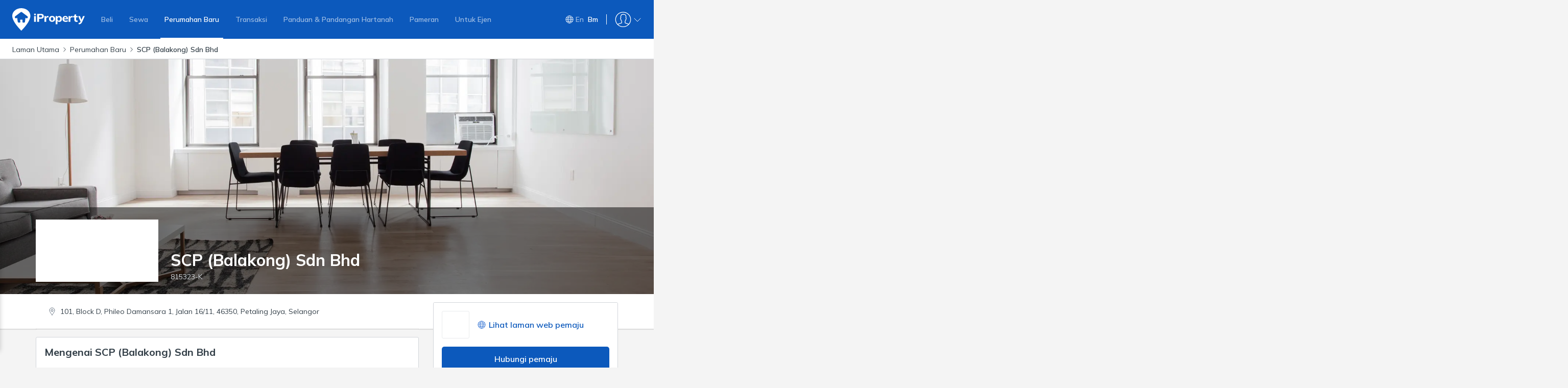

--- FILE ---
content_type: text/html; charset=utf-8
request_url: https://www.iproperty.com.my/bm/perumahan-baru/pemaju/scp-balakong-sdn-bhd/6694/
body_size: 53352
content:
<!DOCTYPE html><html class="sc-37aa0341-0 dXMJoW __className_b220a9"><head><meta charSet="utf-8"/><meta name="viewport" content="width=device-width, initial-scale=1"/><link rel="preload" as="image" fetchPriority="high" imageSrcSet="/_next/image?url=https%3A%2F%2Fnewlaunch-my.ippstatic.com%2Flive%2FMY%2Fdeveloperprofile%2Fdefault%2Fprofile2.jpg&amp;w=640&amp;q=75 640w, /_next/image?url=https%3A%2F%2Fnewlaunch-my.ippstatic.com%2Flive%2FMY%2Fdeveloperprofile%2Fdefault%2Fprofile2.jpg&amp;w=750&amp;q=75 750w, /_next/image?url=https%3A%2F%2Fnewlaunch-my.ippstatic.com%2Flive%2FMY%2Fdeveloperprofile%2Fdefault%2Fprofile2.jpg&amp;w=828&amp;q=75 828w, /_next/image?url=https%3A%2F%2Fnewlaunch-my.ippstatic.com%2Flive%2FMY%2Fdeveloperprofile%2Fdefault%2Fprofile2.jpg&amp;w=889&amp;q=75 889w, /_next/image?url=https%3A%2F%2Fnewlaunch-my.ippstatic.com%2Flive%2FMY%2Fdeveloperprofile%2Fdefault%2Fprofile2.jpg&amp;w=1080&amp;q=75 1080w, /_next/image?url=https%3A%2F%2Fnewlaunch-my.ippstatic.com%2Flive%2FMY%2Fdeveloperprofile%2Fdefault%2Fprofile2.jpg&amp;w=1140&amp;q=75 1140w, /_next/image?url=https%3A%2F%2Fnewlaunch-my.ippstatic.com%2Flive%2FMY%2Fdeveloperprofile%2Fdefault%2Fprofile2.jpg&amp;w=1200&amp;q=75 1200w, /_next/image?url=https%3A%2F%2Fnewlaunch-my.ippstatic.com%2Flive%2FMY%2Fdeveloperprofile%2Fdefault%2Fprofile2.jpg&amp;w=1778&amp;q=75 1778w, /_next/image?url=https%3A%2F%2Fnewlaunch-my.ippstatic.com%2Flive%2FMY%2Fdeveloperprofile%2Fdefault%2Fprofile2.jpg&amp;w=1920&amp;q=75 1920w, /_next/image?url=https%3A%2F%2Fnewlaunch-my.ippstatic.com%2Flive%2FMY%2Fdeveloperprofile%2Fdefault%2Fprofile2.jpg&amp;w=2048&amp;q=75 2048w, /_next/image?url=https%3A%2F%2Fnewlaunch-my.ippstatic.com%2Flive%2FMY%2Fdeveloperprofile%2Fdefault%2Fprofile2.jpg&amp;w=2280&amp;q=75 2280w, /_next/image?url=https%3A%2F%2Fnewlaunch-my.ippstatic.com%2Flive%2FMY%2Fdeveloperprofile%2Fdefault%2Fprofile2.jpg&amp;w=3840&amp;q=75 3840w" imageSizes="100vw"/><link rel="stylesheet" href="https://assets-cdn.iproperty.com.my/baymax-assets/_next/static/css/cac778e70112ddb1.css" data-precedence="next"/><link rel="preload" as="script" fetchPriority="low" href="https://assets-cdn.iproperty.com.my/baymax-assets/_next/static/chunks/webpack-c29a3ac3ac1dd4a8.js"/><script src="https://assets-cdn.iproperty.com.my/baymax-assets/_next/static/chunks/1dd3208c-587411a745927841.js" async=""></script><script src="https://assets-cdn.iproperty.com.my/baymax-assets/_next/static/chunks/286-6e7ee5aa57202bc6.js" async=""></script><script src="https://assets-cdn.iproperty.com.my/baymax-assets/_next/static/chunks/main-app-7cd6b0625fd43ccd.js" async=""></script><script src="https://assets-cdn.iproperty.com.my/baymax-assets/_next/static/chunks/316-10dd56a57ad3a972.js" async=""></script><script src="https://assets-cdn.iproperty.com.my/baymax-assets/_next/static/chunks/46-0e96ee2aa4f0adaa.js" async=""></script><script src="https://assets-cdn.iproperty.com.my/baymax-assets/_next/static/chunks/937-87479f3c6030f5c9.js" async=""></script><script src="https://assets-cdn.iproperty.com.my/baymax-assets/_next/static/chunks/app/layout-0a18985b42f10d9b.js" async=""></script><script src="https://assets-cdn.iproperty.com.my/baymax-assets/_next/static/chunks/app/@header/%5B...pathSegment%5D/page-9c7ca2a93d05a721.js" async=""></script><script src="https://assets-cdn.iproperty.com.my/baymax-assets/_next/static/chunks/148-3acf198fe734b571.js" async=""></script><script src="https://assets-cdn.iproperty.com.my/baymax-assets/_next/static/chunks/933-31d8b58ded6c9d14.js" async=""></script><script src="https://assets-cdn.iproperty.com.my/baymax-assets/_next/static/chunks/173-f5957abe434b120d.js" async=""></script><script src="https://assets-cdn.iproperty.com.my/baymax-assets/_next/static/chunks/972-3e8725017b1876cd.js" async=""></script><script src="https://assets-cdn.iproperty.com.my/baymax-assets/_next/static/chunks/593-160e64ad2f3c4b9c.js" async=""></script><script src="https://assets-cdn.iproperty.com.my/baymax-assets/_next/static/chunks/304-11d7dc2a93b89f3b.js" async=""></script><script src="https://assets-cdn.iproperty.com.my/baymax-assets/_next/static/chunks/687-b0cf3f5496dec007.js" async=""></script><script src="https://assets-cdn.iproperty.com.my/baymax-assets/_next/static/chunks/app/new-property/developer/%5Bname%5D/%5Bid%5D/page-b1b839c780663799.js" async=""></script><script src="https://assets-cdn.iproperty.com.my/baymax-assets/_next/static/chunks/app/new-property/developer/%5Bname%5D/%5Bid%5D/layout-74a9211b43e79e56.js" async=""></script><link rel="preconnect" href="https://fonts.googleapis.com"/><link rel="preconnect" href="https://fonts.gstatic.com" crossorigin="anonymous"/><meta property="fb:app_id" content="1904103319867886"/><title>SCP (Balakong) Sdn Bhd - Pemaju Hartanah | iProperty.com.my</title><meta name="description" content="Lihatlah pelancaran perumahan baru oleh SCP (Balakong) Sdn Bhd. Ketahui butiran untuk menghubungi pemaju serta projek-projek lain  di iProperty Malaysia."/><meta name="robots" content="noindex, nofollow"/><link rel="canonical" href="https://www.iproperty.com.my/bm/perumahan-baru/pemaju/scp-balakong-sdn-bhd/6694/"/><link rel="alternate" hrefLang="en-GB" href="https://www.iproperty.com.my/new-property/developer/scp-balakong-sdn-bhd/6694/"/><link rel="alternate" hrefLang="ms-MY" href="https://www.iproperty.com.my/bm/perumahan-baru/pemaju/scp-balakong-sdn-bhd/6694/"/><meta property="og:title" content="SCP (Balakong) Sdn Bhd - Pemaju Hartanah | iProperty.com.my"/><meta property="og:description" content="Lihatlah pelancaran perumahan baru oleh SCP (Balakong) Sdn Bhd. Ketahui butiran untuk menghubungi pemaju serta projek-projek lain  di iProperty Malaysia."/><meta property="og:url" content="https://www.iproperty.com.my/bm/perumahan-baru/pemaju/scp-balakong-sdn-bhd/6694/"/><meta property="og:site_name" content="iProperty Malaysia"/><meta property="og:locale" content="ms_MY"/><meta property="og:image" content="https://newlaunch-my.ippstatic.com/live/MY/developerlogo/6694_905944_1555901593.png"/><meta property="og:type" content="website"/><meta name="twitter:card" content="summary_large_image"/><meta name="twitter:title" content="SCP (Balakong) Sdn Bhd - Pemaju Hartanah | iProperty.com.my"/><meta name="twitter:description" content="Lihatlah pelancaran perumahan baru oleh SCP (Balakong) Sdn Bhd. Ketahui butiran untuk menghubungi pemaju serta projek-projek lain  di iProperty Malaysia."/><meta name="twitter:image" content="https://newlaunch-my.ippstatic.com/live/MY/developerlogo/6694_905944_1555901593.png"/><style>
    
  html body {
    background-color: #f4f4f4;
    margin: 0;
    padding: 0;
    -webkit-font-smoothing: antialiased;
    -moz-osx-font-smoothing: grayscale;
  }

  input, select, textarea, button {
    font-family: inherit;
  }

  #header.global-header.hfs,
  #footer.global-footer.hfs {
    font-family: inherit !important;
  }

  html:has(dialog:modal[open]) {
    overflow: hidden;
  }
  
  </style><link href="https://fonts.googleapis.com/css2?family=Inter:wght@100..900&amp;display=swap" rel="stylesheet"/><script src="https://assets-cdn.iproperty.com.my/baymax-assets/_next/static/chunks/polyfills-78c92fac7aa8fdd8.js" noModule=""></script><style data-styled="" data-styled-version="5.3.6">.irFJNM{z-index:1051;position:relative;}/*!sc*/
data-styled.g2[id="sc-37aa0341-1"]{content:"irFJNM,"}/*!sc*/
.dQuazL{min-height:60vh;overflow:clip;}/*!sc*/
data-styled.g5[id="sc-37aa0341-4"]{content:"dQuazL,"}/*!sc*/
.cuXxMO{width:100%;height:40px;background-color:#ffffff;padding:0px 24px;border-bottom:1px solid #d2d5da;box-sizing:border-box;overflow:hidden;display:-webkit-box;display:-webkit-flex;display:-ms-flexbox;display:flex;-webkit-align-items:center;-webkit-box-align:center;-ms-flex-align:center;align-items:center;-webkit-box-pack:justify;-webkit-justify-content:space-between;-ms-flex-pack:justify;justify-content:space-between;}/*!sc*/
@media (max-width:991px){.cuXxMO{white-space:nowrap;overflow-x:scroll;}.cuXxMO::-webkit-scrollbar{display:none;-webkit-appearance:none;}}/*!sc*/
@media (max-width:1199px){.cuXxMO{padding:0px 16px;}}/*!sc*/
data-styled.g15[id="sc-be81a4f-0"]{content:"cuXxMO,"}/*!sc*/
.qundP{width:100%;height:40px;background-color:#ffffff;box-sizing:border-box;display:-webkit-box;display:-webkit-flex;display:-ms-flexbox;display:flex;}/*!sc*/
data-styled.g16[id="sc-be81a4f-1"]{content:"qundP,"}/*!sc*/
.dKnXUs{padding:0;margin:10px 0;display:inline-block;}/*!sc*/
data-styled.g17[id="sc-be81a4f-2"]{content:"dKnXUs,"}/*!sc*/
.fUjmqK{display:-webkit-box;display:-webkit-flex;display:-ms-flexbox;display:flex;-webkit-align-items:center;-webkit-box-align:center;-ms-flex-align:center;align-items:center;-webkit-box-pack:center;-webkit-justify-content:center;-ms-flex-pack:center;justify-content:center;height:48px;width:194px;-webkit-tap-highlight-color:transparent;background-color:#0C59BC;color:#ffffff;border:none;border-radius:5px;font-weight:600;font-size:16px;font-family:inherit;line-height:24px;}/*!sc*/
@media (max-width:991px){}/*!sc*/
@media (max-width:767px){}/*!sc*/
.fUjmqK:hover{background-color:#0A4A9C;cursor:pointer;}/*!sc*/
.fUjmqK:disabled{cursor:not-allowed;background-color:#e9ebed;color:#a5adb5;border:none;}/*!sc*/
.eeBiu{display:-webkit-box;display:-webkit-flex;display:-ms-flexbox;display:flex;-webkit-align-items:center;-webkit-box-align:center;-ms-flex-align:center;align-items:center;-webkit-box-pack:center;-webkit-justify-content:center;-ms-flex-pack:center;justify-content:center;height:48px;width:100%;-webkit-tap-highlight-color:transparent;background-color:#0C59BC;color:#ffffff;border:none;border-radius:5px;font-weight:600;font-size:16px;font-family:inherit;line-height:24px;}/*!sc*/
@media (max-width:991px){}/*!sc*/
@media (max-width:767px){}/*!sc*/
.eeBiu:hover{background-color:#0A4A9C;cursor:pointer;}/*!sc*/
.eeBiu:disabled{cursor:not-allowed;background-color:#e9ebed;color:#a5adb5;border:none;}/*!sc*/
.dhTaCB{display:-webkit-box;display:-webkit-flex;display:-ms-flexbox;display:flex;-webkit-align-items:center;-webkit-box-align:center;-ms-flex-align:center;align-items:center;-webkit-box-pack:center;-webkit-justify-content:center;-ms-flex-pack:center;justify-content:center;height:48px;width:auto;-webkit-tap-highlight-color:transparent;min-width:194px;background-color:#0C59BC;color:#ffffff;border:none;border-radius:5px;font-weight:600;font-size:16px;font-family:inherit;line-height:24px;}/*!sc*/
@media (max-width:991px){}/*!sc*/
@media (max-width:767px){}/*!sc*/
.dhTaCB:hover{background-color:#0A4A9C;cursor:pointer;}/*!sc*/
.dhTaCB:disabled{cursor:not-allowed;background-color:#e9ebed;color:#a5adb5;border:none;}/*!sc*/
data-styled.g52[id="sc-879d1b22-1"]{content:"fUjmqK,eeBiu,dhTaCB,"}/*!sc*/
.kKkJpQ{width:auto;height:auto;}/*!sc*/
data-styled.g75[id="sc-e90a64da-0"]{content:"kKkJpQ,"}/*!sc*/
.fjYjAl{font-size:16px;color:#333F48;line-height:24px;font-weight:400;font-family:inherit;height:48px;width:100%;background-color:#ffffff;border:1px solid #697684;border-radius:5px;padding:12px 16px;box-sizing:border-box;}/*!sc*/
.fjYjAl:focus-visible{outline:none;}/*!sc*/
.fjYjAl:-webkit-autofill,.fjYjAl:-webkit-autofill:hover,.fjYjAl:-webkit-autofill:focus,.fjYjAl:-webkit-autofill:active{-webkit-background-clip:text;-webkit-text-fill-color:#333f48;}/*!sc*/
.fjYjAl:not(:disabled):focus,.fjYjAl:not(:disabled):active{border:2px solid #333f48;outline-color:#333f48;font-weight:600;color:#333f48;}/*!sc*/
.fjYjAl:disabled{color:#333f48;background-color:#e9ebed;border:1px solid #d2d5da;cursor:not-allowed;opacity:1;}/*!sc*/
.fjYjAl::-webkit-input-placeholder{color:#a5adb5;}/*!sc*/
.fjYjAl::-moz-placeholder{color:#a5adb5;}/*!sc*/
.fjYjAl:-ms-input-placeholder{color:#a5adb5;}/*!sc*/
.fjYjAl::placeholder{color:#a5adb5;}/*!sc*/
data-styled.g77[id="sc-8b2f3f31-0"]{content:"fjYjAl,"}/*!sc*/
.fFbtlu{margin-bottom:24px;width:100%;}/*!sc*/
data-styled.g78[id="sc-8b2f3f31-1"]{content:"fFbtlu,"}/*!sc*/
.ktLARV{display:-webkit-box;display:-webkit-flex;display:-ms-flexbox;display:flex;-webkit-align-items:center;-webkit-box-align:center;-ms-flex-align:center;align-items:center;position:relative;width:100%;}/*!sc*/
data-styled.g79[id="sc-8b2f3f31-2"]{content:"ktLARV,"}/*!sc*/
.cZdtMb{font-size:16px;color:#697684;line-height:24px;font-weight:400;display:block;min-height:48px;width:100%;height:190px;background-color:#ffffff;border:1px solid #697684;border-radius:3px;font-family:inherit;padding:12px 16px;resize:none;box-sizing:border-box;}/*!sc*/
.cZdtMb:not(:disabled):focus,.cZdtMb:not(:disabled):active{border:2px solid #333f48;font-size:16px;color:#333F48;line-height:24px;font-weight:600;}/*!sc*/
.cZdtMb:focus-visible{outline:none;}/*!sc*/
.cZdtMb:disabled{font-size:16px;color:#A5ADB5;line-height:24px;font-weight:400;background-color:#e9ebed;border:2px solid #d2d5da;padding:11px 15px;cursor:not-allowed;}/*!sc*/
.cZdtMb:disabled::-webkit-input-placeholder{font-size:16px;color:#A5ADB5;line-height:24px;font-weight:400;}/*!sc*/
.cZdtMb:disabled::-moz-placeholder{font-size:16px;color:#A5ADB5;line-height:24px;font-weight:400;}/*!sc*/
.cZdtMb:disabled:-ms-input-placeholder{font-size:16px;color:#A5ADB5;line-height:24px;font-weight:400;}/*!sc*/
.cZdtMb:disabled::placeholder{font-size:16px;color:#A5ADB5;line-height:24px;font-weight:400;}/*!sc*/
data-styled.g134[id="sc-6dfb7cb4-0"]{content:"cZdtMb,"}/*!sc*/
.blgeNI{margin-bottom:24px;line-height:0;}/*!sc*/
@media (max-width:767px){.blgeNI{margin-bottom:0;}}/*!sc*/
data-styled.g135[id="sc-6dfb7cb4-1"]{content:"blgeNI,"}/*!sc*/
.dAHyQW{position:relative;overflow:hidden;max-height:60px;font-size:16px;font-family:inherit;font-weight:400;-webkit-transition:max-height 0.3s;transition:max-height 0.3s;width:auto;height:auto;}/*!sc*/
data-styled.g170[id="sc-903120bc-1"]{content:"dAHyQW,"}/*!sc*/
.bEHzMk{width:100%;margin-top:24px;padding:0px;position:relative;cursor:pointer;-webkit-tap-highlight-color:transparent;display:-webkit-box;display:-webkit-flex;display:-ms-flexbox;display:flex;-webkit-box-pack:left;-webkit-justify-content:left;-ms-flex-pack:left;justify-content:left;}/*!sc*/
.bEHzMk > div{display:block;-webkit-flex:1;-ms-flex:1;flex:1;}/*!sc*/
.bEHzMk svg{position:relative;margin-left:4px;}/*!sc*/
data-styled.g171[id="sc-903120bc-2"]{content:"bEHzMk,"}/*!sc*/
.fFRYhe{font-size:16px;color:#0C59BC;line-height:24px;font-weight:400;font-family:inherit;-webkit-text-decoration:none;text-decoration:none;display:-webkit-box;display:-webkit-flex;display:-ms-flexbox;display:flex;-webkit-align-items:center;-webkit-box-align:center;-ms-flex-align:center;align-items:center;}/*!sc*/
data-styled.g172[id="sc-903120bc-3"]{content:"fFRYhe,"}/*!sc*/
.fXzoZo{font-size:14px;color:#333F48;line-height:20px;font-weight:400;-webkit-text-decoration:none;text-decoration:none;}/*!sc*/
data-styled.g227[id="sc-73d54ee1-0"]{content:"fXzoZo,"}/*!sc*/
.TPCeN{font-size:14px;color:#333F48;line-height:20px;font-weight:600;}/*!sc*/
@media (max-width:991px){.TPCeN{position:relative;white-space:nowrap;display:initial;overflow:hidden;text-overflow:ellipsis;max-width:82vw;}}/*!sc*/
data-styled.g228[id="sc-73d54ee1-1"]{content:"TPCeN,"}/*!sc*/
.onFQg{margin-left:8px;}/*!sc*/
data-styled.g229[id="sc-73d54ee1-2"]{content:"onFQg,"}/*!sc*/
.jamIbF{display:inline-block;margin-left:8px;position:relative;font-size:14px;color:#333F48;line-height:20px;font-weight:400;}/*!sc*/
.jamIbF:first-child{margin-left:0;}/*!sc*/
.jamIbF:last-child{padding-right:16px;}/*!sc*/
data-styled.g230[id="sc-73d54ee1-3"]{content:"jamIbF,"}/*!sc*/
.eyXgDZ{object-fit:contain;width:auto;max-width:undefinedpx;}/*!sc*/
.dPaBYY{object-fit:contain;width:auto;max-width:52px;}/*!sc*/
.ldRgtb{object-fit:contain;width:auto;max-width:136px;margin:8px 0 0 0;}/*!sc*/
data-styled.g417[id="sc-21aa360d-0"]{content:"eyXgDZ,dPaBYY,ldRgtb,"}/*!sc*/
.gHmFBh{display:-webkit-box;display:-webkit-flex;display:-ms-flexbox;display:flex;-webkit-box-pack:justify;-webkit-justify-content:space-between;-ms-flex-pack:justify;justify-content:space-between;width:100%;gap:30px;}/*!sc*/
@media (max-width:767px){.gHmFBh{-webkit-flex-direction:column;-ms-flex-direction:column;flex-direction:column;gap:0;}}/*!sc*/
data-styled.g437[id="sc-3007a6c-0"]{content:"gHmFBh,"}/*!sc*/
.kdSnFX{color:#333f48;font-size:18px;line-height:22px;font-weight:700;margin:16px 0;}/*!sc*/
@media (max-width:767px){}/*!sc*/
.kpzWGy{color:#333f48;font-size:18px;line-height:22px;font-weight:700;margin:16px 0;}/*!sc*/
@media (max-width:767px){.kpzWGy{margin:24px 0 16px;}}/*!sc*/
data-styled.g438[id="sc-3007a6c-1"]{content:"kdSnFX,kpzWGy,"}/*!sc*/
.dWchJy{display:-webkit-box;display:-webkit-flex;display:-ms-flexbox;display:flex;-webkit-flex-direction:column;-ms-flex-direction:column;flex-direction:column;-webkit-flex:1;-ms-flex:1;flex:1;}/*!sc*/
data-styled.g439[id="sc-3007a6c-2"]{content:"dWchJy,"}/*!sc*/
.emmUdR{display:-webkit-box;display:-webkit-flex;display:-ms-flexbox;display:flex;-webkit-box-pack:justify;-webkit-justify-content:space-between;-ms-flex-pack:justify;justify-content:space-between;width:100%;}/*!sc*/
@media (max-width:767px){.emmUdR{-webkit-flex-direction:column;-ms-flex-direction:column;flex-direction:column;}}/*!sc*/
data-styled.g442[id="sc-3007a6c-5"]{content:"emmUdR,"}/*!sc*/
.fACBxm{font-size:12px;line-height:16px;font-weight:400;color:#333f48;margin-right:16px;}/*!sc*/
.fACBxm a{color:#0c59bc;-webkit-text-decoration:none;text-decoration:none;}/*!sc*/
@media (max-width:991px){.fACBxm{margin-right:24px;}}/*!sc*/
@media (max-width:767px){.fACBxm{margin:16px 0 0;-webkit-order:2;-ms-flex-order:2;order:2;}}/*!sc*/
data-styled.g443[id="sc-3007a6c-6"]{content:"fACBxm,"}/*!sc*/
@media (max-width:767px){.cOKThO{-webkit-order:1;-ms-flex-order:1;order:1;}}/*!sc*/
data-styled.g444[id="sc-3007a6c-7"]{content:"cOKThO,"}/*!sc*/
.gjNsAa{width:750px;padding:32px 0;margin:0 auto;}/*!sc*/
@media (max-width:991px){.gjNsAa{padding:24px;width:100%;}}/*!sc*/
data-styled.g456[id="sc-a367b9a8-0"]{content:"gjNsAa,"}/*!sc*/
.jJFJKx{color:#333f48;font-size:20px;line-height:26px;font-weight:700;margin-bottom:24px;}/*!sc*/
@media (max-width:767px){.jJFJKx{margin-right:48px;}}/*!sc*/
data-styled.g457[id="sc-a367b9a8-1"]{content:"jJFJKx,"}/*!sc*/
.lgVSNa{border-bottom:1px solid #d2d5da;}/*!sc*/
data-styled.g458[id="sc-a367b9a8-2"]{content:"lgVSNa,"}/*!sc*/
.dPQvqF{display:-webkit-box;display:-webkit-flex;display:-ms-flexbox;display:flex;-webkit-box-pack:justify;-webkit-justify-content:space-between;-ms-flex-pack:justify;justify-content:space-between;-webkit-align-items:center;-webkit-box-align:center;-ms-flex-align:center;align-items:center;}/*!sc*/
data-styled.g459[id="sc-a367b9a8-3"]{content:"dPQvqF,"}/*!sc*/
.jPHEQS{padding:16px;}/*!sc*/
data-styled.g460[id="sc-c301a5c8-0"]{content:"jPHEQS,"}/*!sc*/
.hPZnYA{text-align:center;font-size:14px;line-height:17px;font-weight:400;}/*!sc*/
data-styled.g461[id="sc-c301a5c8-1"]{content:"hPZnYA,"}/*!sc*/
.dHttPL{display:-webkit-box;display:-webkit-flex;display:-ms-flexbox;display:flex;-webkit-box-pack:center;-webkit-justify-content:center;-ms-flex-pack:center;justify-content:center;-webkit-align-items:center;-webkit-box-align:center;-ms-flex-align:center;align-items:center;}/*!sc*/
data-styled.g462[id="sc-c301a5c8-2"]{content:"dHttPL,"}/*!sc*/
.fdyeSL{display:-webkit-box;display:-webkit-flex;display:-ms-flexbox;display:flex;width:100%;-webkit-align-items:center;-webkit-box-align:center;-ms-flex-align:center;align-items:center;margin-bottom:16px;}/*!sc*/
data-styled.g463[id="sc-3b474b14-0"]{content:"fdyeSL,"}/*!sc*/
.kNUiQA{border-radius:3px;border:1px solid #e9ebed;margin-right:16px;width:52px;height:52px;display:-webkit-box;display:-webkit-flex;display:-ms-flexbox;display:flex;-webkit-align-items:center;-webkit-box-align:center;-ms-flex-align:center;align-items:center;-webkit-box-pack:center;-webkit-justify-content:center;-ms-flex-pack:center;justify-content:center;}/*!sc*/
data-styled.g464[id="sc-3b474b14-1"]{content:"kNUiQA,"}/*!sc*/
.fNCMFv{color:#0c59bc;font-size:16px;line-height:24px;font-weight:600;-webkit-text-decoration:none;text-decoration:none;}/*!sc*/
data-styled.g465[id="sc-3b474b14-2"]{content:"fNCMFv,"}/*!sc*/
.bnJZjq{margin-right:6px;}/*!sc*/
.bnJZjq svg{display:block;width:16px;height:16px;}/*!sc*/
data-styled.g466[id="sc-3b474b14-3"]{content:"bnJZjq,"}/*!sc*/
.hZUPFU{background-color:rgba(0,0,0,0.5);bottom:0;max-height:170px;padding:24px 0;position:absolute;width:100%;box-sizing:border-box;}/*!sc*/
@media (max-width:991px){.hZUPFU{padding:16px 0;}}/*!sc*/
data-styled.g474[id="sc-48efe77b-0"]{content:"hZUPFU,"}/*!sc*/
.dBZsOg{display:-webkit-box;display:-webkit-flex;display:-ms-flexbox;display:flex;-webkit-flex-direction:row;-ms-flex-direction:row;flex-direction:row;-webkit-align-items:flex-end;-webkit-box-align:flex-end;-ms-flex-align:flex-end;align-items:flex-end;margin:0 auto;max-width:1140px;}/*!sc*/
@media (max-width:1199px){.dBZsOg{padding-left:16px;}}/*!sc*/
@media (max-width:767px){.dBZsOg{-webkit-align-items:flex-start;-webkit-box-align:flex-start;-ms-flex-align:flex-start;align-items:flex-start;}}/*!sc*/
data-styled.g475[id="sc-48efe77b-1"]{content:"dBZsOg,"}/*!sc*/
.bsgRkW{background-color:#ffffff;width:240px;height:122px;padding:8px;box-sizing:border-box;margin-right:24px;}/*!sc*/
@media (max-width:991px){.bsgRkW{width:200px;height:111px;}}/*!sc*/
@media (max-width:767px){.bsgRkW{width:110px;height:61px;margin-right:16px;}}/*!sc*/
data-styled.g476[id="sc-48efe77b-2"]{content:"bsgRkW,"}/*!sc*/
.bldoJp{position:relative;width:100%;height:100%;}/*!sc*/
data-styled.g477[id="sc-48efe77b-3"]{content:"bldoJp,"}/*!sc*/
.JPWQb{width:auto;}/*!sc*/
@media (max-width:767px){.JPWQb{width:217px;}}/*!sc*/
data-styled.g478[id="sc-48efe77b-4"]{content:"JPWQb,"}/*!sc*/
.bggvgB{color:#d2d6da;text-align:left;font-size:14px;font-weight:400;line-height:20px;}/*!sc*/
@media (max-width:767px){.bggvgB{font-size:12px;}}/*!sc*/
data-styled.g479[id="sc-48efe77b-5"]{content:"bggvgB,"}/*!sc*/
.XaXUq{color:#ffffff;font-size:32px;font-weight:700;line-height:38px;text-align:left;margin-bottom:4px;}/*!sc*/
@media (max-width:767px){.XaXUq{font-size:18px;line-height:22px;margin-top:0;}}/*!sc*/
data-styled.g480[id="sc-48efe77b-6"]{content:"XaXUq,"}/*!sc*/
.dswJyU{margin:16px 0 0;border:1px solid #d2d5da;border-radius:3px;background-color:white;padding:16px;}/*!sc*/
@media (max-width:1199px){.dswJyU{padding:16px 24px;}}/*!sc*/
@media (max-width:767px){.dswJyU{padding:16px;margin:16px 0 0;}}/*!sc*/
data-styled.g481[id="sc-286e7bca-0"]{content:"dswJyU,"}/*!sc*/
.eaFDBU{color:#333f48;font-weight:700;line-height:26px;font-size:20px;margin:0;}/*!sc*/
data-styled.g482[id="sc-286e7bca-1"]{content:"eaFDBU,"}/*!sc*/
.jmhiiT{margin-top:16px;color:#333f48;font-weight:400;line-height:24px;font-size:16px;white-space:pre-line;word-break:break-word;}/*!sc*/
.jmhiiT p,.jmhiiT ul,.jmhiiT ol{margin:0;}/*!sc*/
data-styled.g483[id="sc-286e7bca-2"]{content:"jmhiiT,"}/*!sc*/
.fOVJjV{width:1140px;display:-webkit-box;display:-webkit-flex;display:-ms-flexbox;display:flex;-webkit-align-items:start;-webkit-box-align:start;-ms-flex-align:start;align-items:start;-webkit-box-pack:justify;-webkit-justify-content:space-between;-ms-flex-pack:justify;justify-content:space-between;margin:0 auto;}/*!sc*/
@media (max-width:1199px){.fOVJjV{width:100%;}}/*!sc*/
data-styled.g484[id="sc-51c9ad7d-0"]{content:"fOVJjV,"}/*!sc*/
.vlGOC{width:750px;}/*!sc*/
@media (max-width:1199px){.vlGOC{width:100%;}}/*!sc*/
data-styled.g485[id="sc-51c9ad7d-1"]{content:"vlGOC,"}/*!sc*/
.naIPS{border:1px solid #d2d5da;border-radius:3px;background-color:#fff;margin-top:16px;height:auto;width:360px;position:relative;}/*!sc*/
@media (max-width:1199px){.naIPS{display:none;}}/*!sc*/
data-styled.g486[id="sc-51c9ad7d-2"]{content:"naIPS,"}/*!sc*/
.hFWnxb{background-color:#fff;margin-top:32px;}/*!sc*/
@media (max-width:767px){.hFWnxb{display:none;}}/*!sc*/
data-styled.g487[id="sc-51c9ad7d-3"]{content:"hFWnxb,"}/*!sc*/
.bJBtKx{background-color:#20282e;position:relative;}/*!sc*/
data-styled.g490[id="sc-b97bf0f3-0"]{content:"bJBtKx,"}/*!sc*/
.jnnAka{display:-webkit-box;display:-webkit-flex;display:-ms-flexbox;display:flex;-webkit-align-items:center;-webkit-box-align:center;-ms-flex-align:center;align-items:center;-webkit-box-pack:center;-webkit-justify-content:center;-ms-flex-pack:center;justify-content:center;position:relative;width:100%;max-width:800px;height:58vw;max-height:460px;overflow:hidden;margin:0 auto;z-index:0;}/*!sc*/
data-styled.g491[id="sc-b97bf0f3-1"]{content:"jnnAka,"}/*!sc*/
.gBgEBZ{position:relative;height:100%;display:-webkit-box;display:-webkit-flex;display:-ms-flexbox;display:flex;-webkit-align-items:center;-webkit-box-align:center;-ms-flex-align:center;align-items:center;-webkit-box-pack:center;-webkit-justify-content:center;-ms-flex-pack:center;justify-content:center;width:100%;}/*!sc*/
data-styled.g492[id="sc-b97bf0f3-2"]{content:"gBgEBZ,"}/*!sc*/
.bqfsKa{width:100%;height:auto;object-fit:cover;}/*!sc*/
@media (max-width:1199px){.bqfsKa{width:auto;height:100%;}}/*!sc*/
data-styled.g493[id="sc-b97bf0f3-3"]{content:"bqfsKa,"}/*!sc*/
.hngZDu{max-width:none;}/*!sc*/
@media (max-width:767px){.hngZDu{z-index:0;}}/*!sc*/
data-styled.g494[id="sc-b97bf0f3-4"]{content:"hngZDu,"}/*!sc*/
.efltjV{width:360px;background-color:#fff;border-radius:3px;}/*!sc*/
@media (max-width:767px){.efltjV{width:100%;margin-top:24px;}}/*!sc*/
data-styled.g495[id="sc-94492f61-0"]{content:"efltjV,"}/*!sc*/
.cUPCvu{padding:16px;}/*!sc*/
data-styled.g496[id="sc-94492f61-1"]{content:"cUPCvu,"}/*!sc*/
.dGbekg{border-bottom:1px solid #d2d5da;}/*!sc*/
data-styled.g497[id="sc-94492f61-2"]{content:"dGbekg,"}/*!sc*/
.fdJoeU{display:none;}/*!sc*/
@media (max-width:767px){.fdJoeU{display:block;}}/*!sc*/
data-styled.g498[id="sc-94492f61-3"]{content:"fdJoeU,"}/*!sc*/
.huycoc{width:100%;background-color:white;box-shadow:rgba(0,0,0,0.2) 0px 1px 0px 0px;position:relative;}/*!sc*/
@media (max-width:1199px){.huycoc{width:100%;}}/*!sc*/
.huycoc:before{box-shadow:rgba(0,0,0,0.2) 0px 1px 2px 0px;background-color:#fff;content:'';bottom:0;top:0;z-index:-1;left:-299.9%;width:300%;position:absolute;}/*!sc*/
.huycoc:after{box-shadow:rgba(0,0,0,0.2) 0px 1px 2px 0px;background-color:#fff;content:'';bottom:0;top:0;z-index:-1;left:100%;width:300%;position:absolute;}/*!sc*/
data-styled.g515[id="sc-ba91cd37-0"]{content:"huycoc,"}/*!sc*/
.bAfJsk{display:-webkit-box;display:-webkit-flex;display:-ms-flexbox;display:flex;-webkit-flex-wrap:nowrap;-ms-flex-wrap:nowrap;flex-wrap:nowrap;-webkit-box-pack:justify;-webkit-justify-content:space-between;-ms-flex-pack:justify;justify-content:space-between;}/*!sc*/
data-styled.g516[id="sc-ba91cd37-1"]{content:"bAfJsk,"}/*!sc*/
.dNfRnq{width:750px;color:#333f48;padding:24px 0 24px 24px;}/*!sc*/
@media (max-width:1199px){.dNfRnq{padding:24px;width:100%;}}/*!sc*/
@media (max-width:767px){.dNfRnq{padding:16px;}}/*!sc*/
data-styled.g517[id="sc-ba91cd37-2"]{content:"dNfRnq,"}/*!sc*/
.kJMLMh{display:-webkit-box;display:-webkit-flex;display:-ms-flexbox;display:flex;-webkit-align-items:start;-webkit-box-align:start;-ms-flex-align:start;align-items:start;}/*!sc*/
@media (max-width:1199px){.kJMLMh{width:100%;}}/*!sc*/
data-styled.g518[id="sc-ba91cd37-3"]{content:"kJMLMh,"}/*!sc*/
.jEATZ{padding-right:8px;padding-top:2px;}/*!sc*/
.jEATZ svg{display:block;width:16px;height:16px;}/*!sc*/
data-styled.g519[id="sc-ba91cd37-4"]{content:"jEATZ,"}/*!sc*/
.briBlt{font-weight:400;font-size:14px;line-height:20px;-webkit-flex-shrink:2;-ms-flex-negative:2;flex-shrink:2;}/*!sc*/
data-styled.g520[id="sc-ba91cd37-5"]{content:"briBlt,"}/*!sc*/
.nbRBL{display:none;padding:24px 24px 24px 0;}/*!sc*/
@media (max-width:1199px){.nbRBL{display:block;}}/*!sc*/
@media (max-width:767px){.nbRBL{display:none;}}/*!sc*/
data-styled.g521[id="sc-ba91cd37-6"]{content:"nbRBL,"}/*!sc*/
</style><script>(window[Symbol.for("ApolloSSRDataTransport")] ??= []).push({"json":{"rehydrate":{":R7rrrqja:":{"data":{"ascOrganisation":{"__typename":"Organisation","id":"6694","type":"developer","name":"SCP (Balakong) Sdn Bhd","email":null,"license":"815323-K","website":"http://www.scpgroup.com.my/","description":"\u003cp\u003eSCP Property Development Division went on full-scale operations in early 2011 and now has a yearly sales of RM 500 million. Its foundation is built on 30 years of experience in the industry helmed by each of the hands-on founders and directors of the Group.\u003cbr /\u003e\u003cbr /\u003eSCP has created a customer-focused attitude towards construction and development of its properties, leading to delivery of innovative products with consistent enviable outcome.\u003cbr /\u003e\u003cbr /\u003eBased on this approach, SCP has established itself as a respected competitor in the Building Industry. SCP combines unique abilities, extensive experience and competence of its people and business partners to deliver results. To-date all SCP completed projects are handed over to purchasers within the scheduled time frame or earlier.\u003cbr /\u003e\u003cbr /\u003eSCP aims to do better, always. In the impending years SCP will grow its business substantially, and continue to deliver value-oriented products to satisfied customers.\u003c/p\u003e","logo":{"__typename":"Media","type":"image","url":"https://newlaunch-my.ippstatic.com/live/MY/developerlogo/6694_905944_1555901593.png","thumbnailUrl":"https://newlaunch-my.ippstatic.com/live/MY/developerlogo/6694_905944_1555901593.png","mimeType":"image/jpeg","urlTemplate":"https://img.iproperty.com.my/my-newlaunch/premium/${width}x${height}-${scale}/live/MY/developerlogo/6694_905944_1555901593.png"},"image":{"__typename":"Media","type":"image","url":"https://newlaunch-my.ippstatic.com/live/MY/developerprofile/default/profile1.jpg","thumbnailUrl":"https://newlaunch-my.ippstatic.com/live/MY/developerprofile/default/profile1.jpg","mimeType":"image/jpeg","urlTemplate":"https://img.iproperty.com.my/my-newlaunch/premium/${width}x${height}-${scale}/live/MY/developerprofile/default/profile1.jpg"},"address":{"__typename":"Address","formattedAddress":"101, Block D, Phileo Damansara 1, Jalan 16/11, 46350, Petaling Jaya, Selangor"},"contact":{"__typename":"Contact","phones":[{"__typename":"Phone","number":"03-76651228","label":"WhatsApp"},{"__typename":"Phone","number":"03-76651228","label":"TollFree"},{"__typename":"Phone","number":"03-76651228","label":"Mobile"},{"__typename":"Phone","number":"03-76651228","label":"Landline"}],"emails":["vivian.boo@scpgroup.com.my"]},"award":null,"root":null,"children":null,"shareLink":"https://www.iproperty.com.my/new-property/developer/scp-balakong-sdn-bhd/6694","active":true}},"networkStatus":7},":R9a9unrrrqja:":{"data":{"ascOrganisation":{"__typename":"Organisation","id":"6694","type":"developer","name":"SCP (Balakong) Sdn Bhd","email":null,"license":"815323-K","website":"http://www.scpgroup.com.my/","description":"\u003cp\u003eSCP Property Development Division went on full-scale operations in early 2011 and now has a yearly sales of RM 500 million. Its foundation is built on 30 years of experience in the industry helmed by each of the hands-on founders and directors of the Group.\u003cbr /\u003e\u003cbr /\u003eSCP has created a customer-focused attitude towards construction and development of its properties, leading to delivery of innovative products with consistent enviable outcome.\u003cbr /\u003e\u003cbr /\u003eBased on this approach, SCP has established itself as a respected competitor in the Building Industry. SCP combines unique abilities, extensive experience and competence of its people and business partners to deliver results. To-date all SCP completed projects are handed over to purchasers within the scheduled time frame or earlier.\u003cbr /\u003e\u003cbr /\u003eSCP aims to do better, always. In the impending years SCP will grow its business substantially, and continue to deliver value-oriented products to satisfied customers.\u003c/p\u003e","logo":{"__typename":"Media","type":"image","url":"https://newlaunch-my.ippstatic.com/live/MY/developerlogo/6694_905944_1555901593.png","thumbnailUrl":"https://newlaunch-my.ippstatic.com/live/MY/developerlogo/6694_905944_1555901593.png","mimeType":"image/jpeg","urlTemplate":"https://img.iproperty.com.my/my-newlaunch/premium/${width}x${height}-${scale}/live/MY/developerlogo/6694_905944_1555901593.png"},"image":{"__typename":"Media","type":"image","url":"https://newlaunch-my.ippstatic.com/live/MY/developerprofile/default/profile1.jpg","thumbnailUrl":"https://newlaunch-my.ippstatic.com/live/MY/developerprofile/default/profile1.jpg","mimeType":"image/jpeg","urlTemplate":"https://img.iproperty.com.my/my-newlaunch/premium/${width}x${height}-${scale}/live/MY/developerprofile/default/profile1.jpg"},"address":{"__typename":"Address","formattedAddress":"101, Block D, Phileo Damansara 1, Jalan 16/11, 46350, Petaling Jaya, Selangor"},"contact":{"__typename":"Contact","phones":[{"__typename":"Phone","number":"03-76651228","label":"WhatsApp"},{"__typename":"Phone","number":"03-76651228","label":"TollFree"},{"__typename":"Phone","number":"03-76651228","label":"Mobile"},{"__typename":"Phone","number":"03-76651228","label":"Landline"}],"emails":["vivian.boo@scpgroup.com.my"]},"award":null,"root":null,"children":null,"shareLink":"https://www.iproperty.com.my/new-property/developer/scp-balakong-sdn-bhd/6694","active":true}},"networkStatus":7},":R1pa9unrrrqja:":{"data":{"ascOrganisation":{"__typename":"Organisation","id":"6694","type":"developer","name":"SCP (Balakong) Sdn Bhd","email":null,"license":"815323-K","website":"http://www.scpgroup.com.my/","description":"\u003cp\u003eSCP Property Development Division went on full-scale operations in early 2011 and now has a yearly sales of RM 500 million. Its foundation is built on 30 years of experience in the industry helmed by each of the hands-on founders and directors of the Group.\u003cbr /\u003e\u003cbr /\u003eSCP has created a customer-focused attitude towards construction and development of its properties, leading to delivery of innovative products with consistent enviable outcome.\u003cbr /\u003e\u003cbr /\u003eBased on this approach, SCP has established itself as a respected competitor in the Building Industry. SCP combines unique abilities, extensive experience and competence of its people and business partners to deliver results. To-date all SCP completed projects are handed over to purchasers within the scheduled time frame or earlier.\u003cbr /\u003e\u003cbr /\u003eSCP aims to do better, always. In the impending years SCP will grow its business substantially, and continue to deliver value-oriented products to satisfied customers.\u003c/p\u003e","logo":{"__typename":"Media","type":"image","url":"https://newlaunch-my.ippstatic.com/live/MY/developerlogo/6694_905944_1555901593.png","thumbnailUrl":"https://newlaunch-my.ippstatic.com/live/MY/developerlogo/6694_905944_1555901593.png","mimeType":"image/jpeg","urlTemplate":"https://img.iproperty.com.my/my-newlaunch/premium/${width}x${height}-${scale}/live/MY/developerlogo/6694_905944_1555901593.png"},"image":{"__typename":"Media","type":"image","url":"https://newlaunch-my.ippstatic.com/live/MY/developerprofile/default/profile1.jpg","thumbnailUrl":"https://newlaunch-my.ippstatic.com/live/MY/developerprofile/default/profile1.jpg","mimeType":"image/jpeg","urlTemplate":"https://img.iproperty.com.my/my-newlaunch/premium/${width}x${height}-${scale}/live/MY/developerprofile/default/profile1.jpg"},"address":{"__typename":"Address","formattedAddress":"101, Block D, Phileo Damansara 1, Jalan 16/11, 46350, Petaling Jaya, Selangor"},"contact":{"__typename":"Contact","phones":[{"__typename":"Phone","number":"03-76651228","label":"WhatsApp"},{"__typename":"Phone","number":"03-76651228","label":"TollFree"},{"__typename":"Phone","number":"03-76651228","label":"Mobile"},{"__typename":"Phone","number":"03-76651228","label":"Landline"}],"emails":["vivian.boo@scpgroup.com.my"]},"award":null,"root":null,"children":null,"shareLink":"https://www.iproperty.com.my/new-property/developer/scp-balakong-sdn-bhd/6694","active":true}},"networkStatus":7},":Rdpa9unrrrqja:":{"data":null,"loading":false,"networkStatus":7,"called":false},":R1tpa9unrrrqja:":{"data":{"ascOrganisation":{"__typename":"Organisation","id":"6694","type":"developer","name":"SCP (Balakong) Sdn Bhd","email":null,"license":"815323-K","website":"http://www.scpgroup.com.my/","description":"\u003cp\u003eSCP Property Development Division went on full-scale operations in early 2011 and now has a yearly sales of RM 500 million. Its foundation is built on 30 years of experience in the industry helmed by each of the hands-on founders and directors of the Group.\u003cbr /\u003e\u003cbr /\u003eSCP has created a customer-focused attitude towards construction and development of its properties, leading to delivery of innovative products with consistent enviable outcome.\u003cbr /\u003e\u003cbr /\u003eBased on this approach, SCP has established itself as a respected competitor in the Building Industry. SCP combines unique abilities, extensive experience and competence of its people and business partners to deliver results. To-date all SCP completed projects are handed over to purchasers within the scheduled time frame or earlier.\u003cbr /\u003e\u003cbr /\u003eSCP aims to do better, always. In the impending years SCP will grow its business substantially, and continue to deliver value-oriented products to satisfied customers.\u003c/p\u003e","logo":{"__typename":"Media","type":"image","url":"https://newlaunch-my.ippstatic.com/live/MY/developerlogo/6694_905944_1555901593.png","thumbnailUrl":"https://newlaunch-my.ippstatic.com/live/MY/developerlogo/6694_905944_1555901593.png","mimeType":"image/jpeg","urlTemplate":"https://img.iproperty.com.my/my-newlaunch/premium/${width}x${height}-${scale}/live/MY/developerlogo/6694_905944_1555901593.png"},"image":{"__typename":"Media","type":"image","url":"https://newlaunch-my.ippstatic.com/live/MY/developerprofile/default/profile1.jpg","thumbnailUrl":"https://newlaunch-my.ippstatic.com/live/MY/developerprofile/default/profile1.jpg","mimeType":"image/jpeg","urlTemplate":"https://img.iproperty.com.my/my-newlaunch/premium/${width}x${height}-${scale}/live/MY/developerprofile/default/profile1.jpg"},"address":{"__typename":"Address","formattedAddress":"101, Block D, Phileo Damansara 1, Jalan 16/11, 46350, Petaling Jaya, Selangor"},"contact":{"__typename":"Contact","phones":[{"__typename":"Phone","number":"03-76651228","label":"WhatsApp"},{"__typename":"Phone","number":"03-76651228","label":"TollFree"},{"__typename":"Phone","number":"03-76651228","label":"Mobile"},{"__typename":"Phone","number":"03-76651228","label":"Landline"}],"emails":["vivian.boo@scpgroup.com.my"]},"award":null,"root":null,"children":null,"shareLink":"https://www.iproperty.com.my/new-property/developer/scp-balakong-sdn-bhd/6694","active":true}},"networkStatus":7},":R5i9unrrrqja:":{"data":{"ascOrganisation":{"__typename":"Organisation","id":"6694","type":"developer","name":"SCP (Balakong) Sdn Bhd","email":null,"license":"815323-K","website":"http://www.scpgroup.com.my/","description":"\u003cp\u003eSCP Property Development Division went on full-scale operations in early 2011 and now has a yearly sales of RM 500 million. Its foundation is built on 30 years of experience in the industry helmed by each of the hands-on founders and directors of the Group.\u003cbr /\u003e\u003cbr /\u003eSCP has created a customer-focused attitude towards construction and development of its properties, leading to delivery of innovative products with consistent enviable outcome.\u003cbr /\u003e\u003cbr /\u003eBased on this approach, SCP has established itself as a respected competitor in the Building Industry. SCP combines unique abilities, extensive experience and competence of its people and business partners to deliver results. To-date all SCP completed projects are handed over to purchasers within the scheduled time frame or earlier.\u003cbr /\u003e\u003cbr /\u003eSCP aims to do better, always. In the impending years SCP will grow its business substantially, and continue to deliver value-oriented products to satisfied customers.\u003c/p\u003e","logo":{"__typename":"Media","type":"image","url":"https://newlaunch-my.ippstatic.com/live/MY/developerlogo/6694_905944_1555901593.png","thumbnailUrl":"https://newlaunch-my.ippstatic.com/live/MY/developerlogo/6694_905944_1555901593.png","mimeType":"image/jpeg","urlTemplate":"https://img.iproperty.com.my/my-newlaunch/premium/${width}x${height}-${scale}/live/MY/developerlogo/6694_905944_1555901593.png"},"image":{"__typename":"Media","type":"image","url":"https://newlaunch-my.ippstatic.com/live/MY/developerprofile/default/profile1.jpg","thumbnailUrl":"https://newlaunch-my.ippstatic.com/live/MY/developerprofile/default/profile1.jpg","mimeType":"image/jpeg","urlTemplate":"https://img.iproperty.com.my/my-newlaunch/premium/${width}x${height}-${scale}/live/MY/developerprofile/default/profile1.jpg"},"address":{"__typename":"Address","formattedAddress":"101, Block D, Phileo Damansara 1, Jalan 16/11, 46350, Petaling Jaya, Selangor"},"contact":{"__typename":"Contact","phones":[{"__typename":"Phone","number":"03-76651228","label":"WhatsApp"},{"__typename":"Phone","number":"03-76651228","label":"TollFree"},{"__typename":"Phone","number":"03-76651228","label":"Mobile"},{"__typename":"Phone","number":"03-76651228","label":"Landline"}],"emails":["vivian.boo@scpgroup.com.my"]},"award":null,"root":null,"children":null,"shareLink":"https://www.iproperty.com.my/new-property/developer/scp-balakong-sdn-bhd/6694","active":true}},"networkStatus":7},":Rali9unrrrqja:":{"data":{"ascOrganisation":{"__typename":"Organisation","id":"6694","type":"developer","name":"SCP (Balakong) Sdn Bhd","email":null,"license":"815323-K","website":"http://www.scpgroup.com.my/","description":"\u003cp\u003eSCP Property Development Division went on full-scale operations in early 2011 and now has a yearly sales of RM 500 million. Its foundation is built on 30 years of experience in the industry helmed by each of the hands-on founders and directors of the Group.\u003cbr /\u003e\u003cbr /\u003eSCP has created a customer-focused attitude towards construction and development of its properties, leading to delivery of innovative products with consistent enviable outcome.\u003cbr /\u003e\u003cbr /\u003eBased on this approach, SCP has established itself as a respected competitor in the Building Industry. SCP combines unique abilities, extensive experience and competence of its people and business partners to deliver results. To-date all SCP completed projects are handed over to purchasers within the scheduled time frame or earlier.\u003cbr /\u003e\u003cbr /\u003eSCP aims to do better, always. In the impending years SCP will grow its business substantially, and continue to deliver value-oriented products to satisfied customers.\u003c/p\u003e","logo":{"__typename":"Media","type":"image","url":"https://newlaunch-my.ippstatic.com/live/MY/developerlogo/6694_905944_1555901593.png","thumbnailUrl":"https://newlaunch-my.ippstatic.com/live/MY/developerlogo/6694_905944_1555901593.png","mimeType":"image/jpeg","urlTemplate":"https://img.iproperty.com.my/my-newlaunch/premium/${width}x${height}-${scale}/live/MY/developerlogo/6694_905944_1555901593.png"},"image":{"__typename":"Media","type":"image","url":"https://newlaunch-my.ippstatic.com/live/MY/developerprofile/default/profile1.jpg","thumbnailUrl":"https://newlaunch-my.ippstatic.com/live/MY/developerprofile/default/profile1.jpg","mimeType":"image/jpeg","urlTemplate":"https://img.iproperty.com.my/my-newlaunch/premium/${width}x${height}-${scale}/live/MY/developerprofile/default/profile1.jpg"},"address":{"__typename":"Address","formattedAddress":"101, Block D, Phileo Damansara 1, Jalan 16/11, 46350, Petaling Jaya, Selangor"},"contact":{"__typename":"Contact","phones":[{"__typename":"Phone","number":"03-76651228","label":"WhatsApp"},{"__typename":"Phone","number":"03-76651228","label":"TollFree"},{"__typename":"Phone","number":"03-76651228","label":"Mobile"},{"__typename":"Phone","number":"03-76651228","label":"Landline"}],"emails":["vivian.boo@scpgroup.com.my"]},"award":null,"root":null,"children":null,"shareLink":"https://www.iproperty.com.my/new-property/developer/scp-balakong-sdn-bhd/6694","active":true}},"networkStatus":7},":R9i9unrrrqja:":{"data":{"ascOrganisation":{"__typename":"Organisation","id":"6694","type":"developer","name":"SCP (Balakong) Sdn Bhd","email":null,"license":"815323-K","website":"http://www.scpgroup.com.my/","description":"\u003cp\u003eSCP Property Development Division went on full-scale operations in early 2011 and now has a yearly sales of RM 500 million. Its foundation is built on 30 years of experience in the industry helmed by each of the hands-on founders and directors of the Group.\u003cbr /\u003e\u003cbr /\u003eSCP has created a customer-focused attitude towards construction and development of its properties, leading to delivery of innovative products with consistent enviable outcome.\u003cbr /\u003e\u003cbr /\u003eBased on this approach, SCP has established itself as a respected competitor in the Building Industry. SCP combines unique abilities, extensive experience and competence of its people and business partners to deliver results. To-date all SCP completed projects are handed over to purchasers within the scheduled time frame or earlier.\u003cbr /\u003e\u003cbr /\u003eSCP aims to do better, always. In the impending years SCP will grow its business substantially, and continue to deliver value-oriented products to satisfied customers.\u003c/p\u003e","logo":{"__typename":"Media","type":"image","url":"https://newlaunch-my.ippstatic.com/live/MY/developerlogo/6694_905944_1555901593.png","thumbnailUrl":"https://newlaunch-my.ippstatic.com/live/MY/developerlogo/6694_905944_1555901593.png","mimeType":"image/jpeg","urlTemplate":"https://img.iproperty.com.my/my-newlaunch/premium/${width}x${height}-${scale}/live/MY/developerlogo/6694_905944_1555901593.png"},"image":{"__typename":"Media","type":"image","url":"https://newlaunch-my.ippstatic.com/live/MY/developerprofile/default/profile1.jpg","thumbnailUrl":"https://newlaunch-my.ippstatic.com/live/MY/developerprofile/default/profile1.jpg","mimeType":"image/jpeg","urlTemplate":"https://img.iproperty.com.my/my-newlaunch/premium/${width}x${height}-${scale}/live/MY/developerprofile/default/profile1.jpg"},"address":{"__typename":"Address","formattedAddress":"101, Block D, Phileo Damansara 1, Jalan 16/11, 46350, Petaling Jaya, Selangor"},"contact":{"__typename":"Contact","phones":[{"__typename":"Phone","number":"03-76651228","label":"WhatsApp"},{"__typename":"Phone","number":"03-76651228","label":"TollFree"},{"__typename":"Phone","number":"03-76651228","label":"Mobile"},{"__typename":"Phone","number":"03-76651228","label":"Landline"}],"emails":["vivian.boo@scpgroup.com.my"]},"award":null,"root":null,"children":null,"shareLink":"https://www.iproperty.com.my/new-property/developer/scp-balakong-sdn-bhd/6694","active":true}},"networkStatus":7},":R1pi9unrrrqja:":{"data":{"ascOrganisation":{"__typename":"Organisation","id":"6694","type":"developer","name":"SCP (Balakong) Sdn Bhd","email":null,"license":"815323-K","website":"http://www.scpgroup.com.my/","description":"\u003cp\u003eSCP Property Development Division went on full-scale operations in early 2011 and now has a yearly sales of RM 500 million. Its foundation is built on 30 years of experience in the industry helmed by each of the hands-on founders and directors of the Group.\u003cbr /\u003e\u003cbr /\u003eSCP has created a customer-focused attitude towards construction and development of its properties, leading to delivery of innovative products with consistent enviable outcome.\u003cbr /\u003e\u003cbr /\u003eBased on this approach, SCP has established itself as a respected competitor in the Building Industry. SCP combines unique abilities, extensive experience and competence of its people and business partners to deliver results. To-date all SCP completed projects are handed over to purchasers within the scheduled time frame or earlier.\u003cbr /\u003e\u003cbr /\u003eSCP aims to do better, always. In the impending years SCP will grow its business substantially, and continue to deliver value-oriented products to satisfied customers.\u003c/p\u003e","logo":{"__typename":"Media","type":"image","url":"https://newlaunch-my.ippstatic.com/live/MY/developerlogo/6694_905944_1555901593.png","thumbnailUrl":"https://newlaunch-my.ippstatic.com/live/MY/developerlogo/6694_905944_1555901593.png","mimeType":"image/jpeg","urlTemplate":"https://img.iproperty.com.my/my-newlaunch/premium/${width}x${height}-${scale}/live/MY/developerlogo/6694_905944_1555901593.png"},"image":{"__typename":"Media","type":"image","url":"https://newlaunch-my.ippstatic.com/live/MY/developerprofile/default/profile1.jpg","thumbnailUrl":"https://newlaunch-my.ippstatic.com/live/MY/developerprofile/default/profile1.jpg","mimeType":"image/jpeg","urlTemplate":"https://img.iproperty.com.my/my-newlaunch/premium/${width}x${height}-${scale}/live/MY/developerprofile/default/profile1.jpg"},"address":{"__typename":"Address","formattedAddress":"101, Block D, Phileo Damansara 1, Jalan 16/11, 46350, Petaling Jaya, Selangor"},"contact":{"__typename":"Contact","phones":[{"__typename":"Phone","number":"03-76651228","label":"WhatsApp"},{"__typename":"Phone","number":"03-76651228","label":"TollFree"},{"__typename":"Phone","number":"03-76651228","label":"Mobile"},{"__typename":"Phone","number":"03-76651228","label":"Landline"}],"emails":["vivian.boo@scpgroup.com.my"]},"award":null,"root":null,"children":null,"shareLink":"https://www.iproperty.com.my/new-property/developer/scp-balakong-sdn-bhd/6694","active":true}},"networkStatus":7},":Rdpi9unrrrqja:":{"data":null,"loading":false,"networkStatus":7,"called":false},":R1tpi9unrrrqja:":{"data":{"ascOrganisation":{"__typename":"Organisation","id":"6694","type":"developer","name":"SCP (Balakong) Sdn Bhd","email":null,"license":"815323-K","website":"http://www.scpgroup.com.my/","description":"\u003cp\u003eSCP Property Development Division went on full-scale operations in early 2011 and now has a yearly sales of RM 500 million. Its foundation is built on 30 years of experience in the industry helmed by each of the hands-on founders and directors of the Group.\u003cbr /\u003e\u003cbr /\u003eSCP has created a customer-focused attitude towards construction and development of its properties, leading to delivery of innovative products with consistent enviable outcome.\u003cbr /\u003e\u003cbr /\u003eBased on this approach, SCP has established itself as a respected competitor in the Building Industry. SCP combines unique abilities, extensive experience and competence of its people and business partners to deliver results. To-date all SCP completed projects are handed over to purchasers within the scheduled time frame or earlier.\u003cbr /\u003e\u003cbr /\u003eSCP aims to do better, always. In the impending years SCP will grow its business substantially, and continue to deliver value-oriented products to satisfied customers.\u003c/p\u003e","logo":{"__typename":"Media","type":"image","url":"https://newlaunch-my.ippstatic.com/live/MY/developerlogo/6694_905944_1555901593.png","thumbnailUrl":"https://newlaunch-my.ippstatic.com/live/MY/developerlogo/6694_905944_1555901593.png","mimeType":"image/jpeg","urlTemplate":"https://img.iproperty.com.my/my-newlaunch/premium/${width}x${height}-${scale}/live/MY/developerlogo/6694_905944_1555901593.png"},"image":{"__typename":"Media","type":"image","url":"https://newlaunch-my.ippstatic.com/live/MY/developerprofile/default/profile1.jpg","thumbnailUrl":"https://newlaunch-my.ippstatic.com/live/MY/developerprofile/default/profile1.jpg","mimeType":"image/jpeg","urlTemplate":"https://img.iproperty.com.my/my-newlaunch/premium/${width}x${height}-${scale}/live/MY/developerprofile/default/profile1.jpg"},"address":{"__typename":"Address","formattedAddress":"101, Block D, Phileo Damansara 1, Jalan 16/11, 46350, Petaling Jaya, Selangor"},"contact":{"__typename":"Contact","phones":[{"__typename":"Phone","number":"03-76651228","label":"WhatsApp"},{"__typename":"Phone","number":"03-76651228","label":"TollFree"},{"__typename":"Phone","number":"03-76651228","label":"Mobile"},{"__typename":"Phone","number":"03-76651228","label":"Landline"}],"emails":["vivian.boo@scpgroup.com.my"]},"award":null,"root":null,"children":null,"shareLink":"https://www.iproperty.com.my/new-property/developer/scp-balakong-sdn-bhd/6694","active":true}},"networkStatus":7},":R2j9unrrrqja:":{"data":{"ascOrganisation":{"__typename":"Organisation","id":"6694","type":"developer","name":"SCP (Balakong) Sdn Bhd","email":null,"license":"815323-K","website":"http://www.scpgroup.com.my/","description":"\u003cp\u003eSCP Property Development Division went on full-scale operations in early 2011 and now has a yearly sales of RM 500 million. Its foundation is built on 30 years of experience in the industry helmed by each of the hands-on founders and directors of the Group.\u003cbr /\u003e\u003cbr /\u003eSCP has created a customer-focused attitude towards construction and development of its properties, leading to delivery of innovative products with consistent enviable outcome.\u003cbr /\u003e\u003cbr /\u003eBased on this approach, SCP has established itself as a respected competitor in the Building Industry. SCP combines unique abilities, extensive experience and competence of its people and business partners to deliver results. To-date all SCP completed projects are handed over to purchasers within the scheduled time frame or earlier.\u003cbr /\u003e\u003cbr /\u003eSCP aims to do better, always. In the impending years SCP will grow its business substantially, and continue to deliver value-oriented products to satisfied customers.\u003c/p\u003e","logo":{"__typename":"Media","type":"image","url":"https://newlaunch-my.ippstatic.com/live/MY/developerlogo/6694_905944_1555901593.png","thumbnailUrl":"https://newlaunch-my.ippstatic.com/live/MY/developerlogo/6694_905944_1555901593.png","mimeType":"image/jpeg","urlTemplate":"https://img.iproperty.com.my/my-newlaunch/premium/${width}x${height}-${scale}/live/MY/developerlogo/6694_905944_1555901593.png"},"image":{"__typename":"Media","type":"image","url":"https://newlaunch-my.ippstatic.com/live/MY/developerprofile/default/profile1.jpg","thumbnailUrl":"https://newlaunch-my.ippstatic.com/live/MY/developerprofile/default/profile1.jpg","mimeType":"image/jpeg","urlTemplate":"https://img.iproperty.com.my/my-newlaunch/premium/${width}x${height}-${scale}/live/MY/developerprofile/default/profile1.jpg"},"address":{"__typename":"Address","formattedAddress":"101, Block D, Phileo Damansara 1, Jalan 16/11, 46350, Petaling Jaya, Selangor"},"contact":{"__typename":"Contact","phones":[{"__typename":"Phone","number":"03-76651228","label":"WhatsApp"},{"__typename":"Phone","number":"03-76651228","label":"TollFree"},{"__typename":"Phone","number":"03-76651228","label":"Mobile"},{"__typename":"Phone","number":"03-76651228","label":"Landline"}],"emails":["vivian.boo@scpgroup.com.my"]},"award":null,"root":null,"children":null,"shareLink":"https://www.iproperty.com.my/new-property/developer/scp-balakong-sdn-bhd/6694","active":true}},"networkStatus":7},":R5aj9unrrrqja:":{"data":{"ascOrganisation":{"__typename":"Organisation","id":"6694","type":"developer","name":"SCP (Balakong) Sdn Bhd","email":null,"license":"815323-K","website":"http://www.scpgroup.com.my/","description":"\u003cp\u003eSCP Property Development Division went on full-scale operations in early 2011 and now has a yearly sales of RM 500 million. Its foundation is built on 30 years of experience in the industry helmed by each of the hands-on founders and directors of the Group.\u003cbr /\u003e\u003cbr /\u003eSCP has created a customer-focused attitude towards construction and development of its properties, leading to delivery of innovative products with consistent enviable outcome.\u003cbr /\u003e\u003cbr /\u003eBased on this approach, SCP has established itself as a respected competitor in the Building Industry. SCP combines unique abilities, extensive experience and competence of its people and business partners to deliver results. To-date all SCP completed projects are handed over to purchasers within the scheduled time frame or earlier.\u003cbr /\u003e\u003cbr /\u003eSCP aims to do better, always. In the impending years SCP will grow its business substantially, and continue to deliver value-oriented products to satisfied customers.\u003c/p\u003e","logo":{"__typename":"Media","type":"image","url":"https://newlaunch-my.ippstatic.com/live/MY/developerlogo/6694_905944_1555901593.png","thumbnailUrl":"https://newlaunch-my.ippstatic.com/live/MY/developerlogo/6694_905944_1555901593.png","mimeType":"image/jpeg","urlTemplate":"https://img.iproperty.com.my/my-newlaunch/premium/${width}x${height}-${scale}/live/MY/developerlogo/6694_905944_1555901593.png"},"image":{"__typename":"Media","type":"image","url":"https://newlaunch-my.ippstatic.com/live/MY/developerprofile/default/profile1.jpg","thumbnailUrl":"https://newlaunch-my.ippstatic.com/live/MY/developerprofile/default/profile1.jpg","mimeType":"image/jpeg","urlTemplate":"https://img.iproperty.com.my/my-newlaunch/premium/${width}x${height}-${scale}/live/MY/developerprofile/default/profile1.jpg"},"address":{"__typename":"Address","formattedAddress":"101, Block D, Phileo Damansara 1, Jalan 16/11, 46350, Petaling Jaya, Selangor"},"contact":{"__typename":"Contact","phones":[{"__typename":"Phone","number":"03-76651228","label":"WhatsApp"},{"__typename":"Phone","number":"03-76651228","label":"TollFree"},{"__typename":"Phone","number":"03-76651228","label":"Mobile"},{"__typename":"Phone","number":"03-76651228","label":"Landline"}],"emails":["vivian.boo@scpgroup.com.my"]},"award":null,"root":null,"children":null,"shareLink":"https://www.iproperty.com.my/new-property/developer/scp-balakong-sdn-bhd/6694","active":true}},"networkStatus":7},":R139unrrrqja:":{"data":{"ascOrganisation":{"__typename":"Organisation","id":"6694","type":"developer","name":"SCP (Balakong) Sdn Bhd","email":null,"license":"815323-K","website":"http://www.scpgroup.com.my/","description":"\u003cp\u003eSCP Property Development Division went on full-scale operations in early 2011 and now has a yearly sales of RM 500 million. Its foundation is built on 30 years of experience in the industry helmed by each of the hands-on founders and directors of the Group.\u003cbr /\u003e\u003cbr /\u003eSCP has created a customer-focused attitude towards construction and development of its properties, leading to delivery of innovative products with consistent enviable outcome.\u003cbr /\u003e\u003cbr /\u003eBased on this approach, SCP has established itself as a respected competitor in the Building Industry. SCP combines unique abilities, extensive experience and competence of its people and business partners to deliver results. To-date all SCP completed projects are handed over to purchasers within the scheduled time frame or earlier.\u003cbr /\u003e\u003cbr /\u003eSCP aims to do better, always. In the impending years SCP will grow its business substantially, and continue to deliver value-oriented products to satisfied customers.\u003c/p\u003e","logo":{"__typename":"Media","type":"image","url":"https://newlaunch-my.ippstatic.com/live/MY/developerlogo/6694_905944_1555901593.png","thumbnailUrl":"https://newlaunch-my.ippstatic.com/live/MY/developerlogo/6694_905944_1555901593.png","mimeType":"image/jpeg","urlTemplate":"https://img.iproperty.com.my/my-newlaunch/premium/${width}x${height}-${scale}/live/MY/developerlogo/6694_905944_1555901593.png"},"image":{"__typename":"Media","type":"image","url":"https://newlaunch-my.ippstatic.com/live/MY/developerprofile/default/profile1.jpg","thumbnailUrl":"https://newlaunch-my.ippstatic.com/live/MY/developerprofile/default/profile1.jpg","mimeType":"image/jpeg","urlTemplate":"https://img.iproperty.com.my/my-newlaunch/premium/${width}x${height}-${scale}/live/MY/developerprofile/default/profile1.jpg"},"address":{"__typename":"Address","formattedAddress":"101, Block D, Phileo Damansara 1, Jalan 16/11, 46350, Petaling Jaya, Selangor"},"contact":{"__typename":"Contact","phones":[{"__typename":"Phone","number":"03-76651228","label":"WhatsApp"},{"__typename":"Phone","number":"03-76651228","label":"TollFree"},{"__typename":"Phone","number":"03-76651228","label":"Mobile"},{"__typename":"Phone","number":"03-76651228","label":"Landline"}],"emails":["vivian.boo@scpgroup.com.my"]},"award":null,"root":null,"children":null,"shareLink":"https://www.iproperty.com.my/new-property/developer/scp-balakong-sdn-bhd/6694","active":true}},"networkStatus":7},":R739unrrrqja:":{"data":null,"loading":false,"networkStatus":7,"called":false},":Rv39unrrrqja:":{"data":{"ascOrganisation":{"__typename":"Organisation","id":"6694","type":"developer","name":"SCP (Balakong) Sdn Bhd","email":null,"license":"815323-K","website":"http://www.scpgroup.com.my/","description":"\u003cp\u003eSCP Property Development Division went on full-scale operations in early 2011 and now has a yearly sales of RM 500 million. Its foundation is built on 30 years of experience in the industry helmed by each of the hands-on founders and directors of the Group.\u003cbr /\u003e\u003cbr /\u003eSCP has created a customer-focused attitude towards construction and development of its properties, leading to delivery of innovative products with consistent enviable outcome.\u003cbr /\u003e\u003cbr /\u003eBased on this approach, SCP has established itself as a respected competitor in the Building Industry. SCP combines unique abilities, extensive experience and competence of its people and business partners to deliver results. To-date all SCP completed projects are handed over to purchasers within the scheduled time frame or earlier.\u003cbr /\u003e\u003cbr /\u003eSCP aims to do better, always. In the impending years SCP will grow its business substantially, and continue to deliver value-oriented products to satisfied customers.\u003c/p\u003e","logo":{"__typename":"Media","type":"image","url":"https://newlaunch-my.ippstatic.com/live/MY/developerlogo/6694_905944_1555901593.png","thumbnailUrl":"https://newlaunch-my.ippstatic.com/live/MY/developerlogo/6694_905944_1555901593.png","mimeType":"image/jpeg","urlTemplate":"https://img.iproperty.com.my/my-newlaunch/premium/${width}x${height}-${scale}/live/MY/developerlogo/6694_905944_1555901593.png"},"image":{"__typename":"Media","type":"image","url":"https://newlaunch-my.ippstatic.com/live/MY/developerprofile/default/profile1.jpg","thumbnailUrl":"https://newlaunch-my.ippstatic.com/live/MY/developerprofile/default/profile1.jpg","mimeType":"image/jpeg","urlTemplate":"https://img.iproperty.com.my/my-newlaunch/premium/${width}x${height}-${scale}/live/MY/developerprofile/default/profile1.jpg"},"address":{"__typename":"Address","formattedAddress":"101, Block D, Phileo Damansara 1, Jalan 16/11, 46350, Petaling Jaya, Selangor"},"contact":{"__typename":"Contact","phones":[{"__typename":"Phone","number":"03-76651228","label":"WhatsApp"},{"__typename":"Phone","number":"03-76651228","label":"TollFree"},{"__typename":"Phone","number":"03-76651228","label":"Mobile"},{"__typename":"Phone","number":"03-76651228","label":"Landline"}],"emails":["vivian.boo@scpgroup.com.my"]},"award":null,"root":null,"children":null,"shareLink":"https://www.iproperty.com.my/new-property/developer/scp-balakong-sdn-bhd/6694","active":true}},"networkStatus":7},":R1bpunrrrqja:":{"data":{"ascOrganisation":{"__typename":"Organisation","id":"6694","type":"developer","name":"SCP (Balakong) Sdn Bhd","email":null,"license":"815323-K","website":"http://www.scpgroup.com.my/","description":"\u003cp\u003eSCP Property Development Division went on full-scale operations in early 2011 and now has a yearly sales of RM 500 million. Its foundation is built on 30 years of experience in the industry helmed by each of the hands-on founders and directors of the Group.\u003cbr /\u003e\u003cbr /\u003eSCP has created a customer-focused attitude towards construction and development of its properties, leading to delivery of innovative products with consistent enviable outcome.\u003cbr /\u003e\u003cbr /\u003eBased on this approach, SCP has established itself as a respected competitor in the Building Industry. SCP combines unique abilities, extensive experience and competence of its people and business partners to deliver results. To-date all SCP completed projects are handed over to purchasers within the scheduled time frame or earlier.\u003cbr /\u003e\u003cbr /\u003eSCP aims to do better, always. In the impending years SCP will grow its business substantially, and continue to deliver value-oriented products to satisfied customers.\u003c/p\u003e","logo":{"__typename":"Media","type":"image","url":"https://newlaunch-my.ippstatic.com/live/MY/developerlogo/6694_905944_1555901593.png","thumbnailUrl":"https://newlaunch-my.ippstatic.com/live/MY/developerlogo/6694_905944_1555901593.png","mimeType":"image/jpeg","urlTemplate":"https://img.iproperty.com.my/my-newlaunch/premium/${width}x${height}-${scale}/live/MY/developerlogo/6694_905944_1555901593.png"},"image":{"__typename":"Media","type":"image","url":"https://newlaunch-my.ippstatic.com/live/MY/developerprofile/default/profile1.jpg","thumbnailUrl":"https://newlaunch-my.ippstatic.com/live/MY/developerprofile/default/profile1.jpg","mimeType":"image/jpeg","urlTemplate":"https://img.iproperty.com.my/my-newlaunch/premium/${width}x${height}-${scale}/live/MY/developerprofile/default/profile1.jpg"},"address":{"__typename":"Address","formattedAddress":"101, Block D, Phileo Damansara 1, Jalan 16/11, 46350, Petaling Jaya, Selangor"},"contact":{"__typename":"Contact","phones":[{"__typename":"Phone","number":"03-76651228","label":"WhatsApp"},{"__typename":"Phone","number":"03-76651228","label":"TollFree"},{"__typename":"Phone","number":"03-76651228","label":"Mobile"},{"__typename":"Phone","number":"03-76651228","label":"Landline"}],"emails":["vivian.boo@scpgroup.com.my"]},"award":null,"root":null,"children":null,"shareLink":"https://www.iproperty.com.my/new-property/developer/scp-balakong-sdn-bhd/6694","active":true}},"networkStatus":7},":R2lbpunrrrqja:":{"data":{"ascOrganisation":{"__typename":"Organisation","id":"6694","type":"developer","name":"SCP (Balakong) Sdn Bhd","email":null,"license":"815323-K","website":"http://www.scpgroup.com.my/","description":"\u003cp\u003eSCP Property Development Division went on full-scale operations in early 2011 and now has a yearly sales of RM 500 million. Its foundation is built on 30 years of experience in the industry helmed by each of the hands-on founders and directors of the Group.\u003cbr /\u003e\u003cbr /\u003eSCP has created a customer-focused attitude towards construction and development of its properties, leading to delivery of innovative products with consistent enviable outcome.\u003cbr /\u003e\u003cbr /\u003eBased on this approach, SCP has established itself as a respected competitor in the Building Industry. SCP combines unique abilities, extensive experience and competence of its people and business partners to deliver results. To-date all SCP completed projects are handed over to purchasers within the scheduled time frame or earlier.\u003cbr /\u003e\u003cbr /\u003eSCP aims to do better, always. In the impending years SCP will grow its business substantially, and continue to deliver value-oriented products to satisfied customers.\u003c/p\u003e","logo":{"__typename":"Media","type":"image","url":"https://newlaunch-my.ippstatic.com/live/MY/developerlogo/6694_905944_1555901593.png","thumbnailUrl":"https://newlaunch-my.ippstatic.com/live/MY/developerlogo/6694_905944_1555901593.png","mimeType":"image/jpeg","urlTemplate":"https://img.iproperty.com.my/my-newlaunch/premium/${width}x${height}-${scale}/live/MY/developerlogo/6694_905944_1555901593.png"},"image":{"__typename":"Media","type":"image","url":"https://newlaunch-my.ippstatic.com/live/MY/developerprofile/default/profile1.jpg","thumbnailUrl":"https://newlaunch-my.ippstatic.com/live/MY/developerprofile/default/profile1.jpg","mimeType":"image/jpeg","urlTemplate":"https://img.iproperty.com.my/my-newlaunch/premium/${width}x${height}-${scale}/live/MY/developerprofile/default/profile1.jpg"},"address":{"__typename":"Address","formattedAddress":"101, Block D, Phileo Damansara 1, Jalan 16/11, 46350, Petaling Jaya, Selangor"},"contact":{"__typename":"Contact","phones":[{"__typename":"Phone","number":"03-76651228","label":"WhatsApp"},{"__typename":"Phone","number":"03-76651228","label":"TollFree"},{"__typename":"Phone","number":"03-76651228","label":"Mobile"},{"__typename":"Phone","number":"03-76651228","label":"Landline"}],"emails":["vivian.boo@scpgroup.com.my"]},"award":null,"root":null,"children":null,"shareLink":"https://www.iproperty.com.my/new-property/developer/scp-balakong-sdn-bhd/6694","active":true}},"networkStatus":7},":R2bpunrrrqja:":{"data":{"ascOrganisation":{"__typename":"Organisation","id":"6694","type":"developer","name":"SCP (Balakong) Sdn Bhd","email":null,"license":"815323-K","website":"http://www.scpgroup.com.my/","description":"\u003cp\u003eSCP Property Development Division went on full-scale operations in early 2011 and now has a yearly sales of RM 500 million. Its foundation is built on 30 years of experience in the industry helmed by each of the hands-on founders and directors of the Group.\u003cbr /\u003e\u003cbr /\u003eSCP has created a customer-focused attitude towards construction and development of its properties, leading to delivery of innovative products with consistent enviable outcome.\u003cbr /\u003e\u003cbr /\u003eBased on this approach, SCP has established itself as a respected competitor in the Building Industry. SCP combines unique abilities, extensive experience and competence of its people and business partners to deliver results. To-date all SCP completed projects are handed over to purchasers within the scheduled time frame or earlier.\u003cbr /\u003e\u003cbr /\u003eSCP aims to do better, always. In the impending years SCP will grow its business substantially, and continue to deliver value-oriented products to satisfied customers.\u003c/p\u003e","logo":{"__typename":"Media","type":"image","url":"https://newlaunch-my.ippstatic.com/live/MY/developerlogo/6694_905944_1555901593.png","thumbnailUrl":"https://newlaunch-my.ippstatic.com/live/MY/developerlogo/6694_905944_1555901593.png","mimeType":"image/jpeg","urlTemplate":"https://img.iproperty.com.my/my-newlaunch/premium/${width}x${height}-${scale}/live/MY/developerlogo/6694_905944_1555901593.png"},"image":{"__typename":"Media","type":"image","url":"https://newlaunch-my.ippstatic.com/live/MY/developerprofile/default/profile1.jpg","thumbnailUrl":"https://newlaunch-my.ippstatic.com/live/MY/developerprofile/default/profile1.jpg","mimeType":"image/jpeg","urlTemplate":"https://img.iproperty.com.my/my-newlaunch/premium/${width}x${height}-${scale}/live/MY/developerprofile/default/profile1.jpg"},"address":{"__typename":"Address","formattedAddress":"101, Block D, Phileo Damansara 1, Jalan 16/11, 46350, Petaling Jaya, Selangor"},"contact":{"__typename":"Contact","phones":[{"__typename":"Phone","number":"03-76651228","label":"WhatsApp"},{"__typename":"Phone","number":"03-76651228","label":"TollFree"},{"__typename":"Phone","number":"03-76651228","label":"Mobile"},{"__typename":"Phone","number":"03-76651228","label":"Landline"}],"emails":["vivian.boo@scpgroup.com.my"]},"award":null,"root":null,"children":null,"shareLink":"https://www.iproperty.com.my/new-property/developer/scp-balakong-sdn-bhd/6694","active":true}},"networkStatus":7},":Rebpunrrrqja:":{"data":{"ascOrganisation":{"__typename":"Organisation","id":"6694","type":"developer","name":"SCP (Balakong) Sdn Bhd","email":null,"license":"815323-K","website":"http://www.scpgroup.com.my/","description":"\u003cp\u003eSCP Property Development Division went on full-scale operations in early 2011 and now has a yearly sales of RM 500 million. Its foundation is built on 30 years of experience in the industry helmed by each of the hands-on founders and directors of the Group.\u003cbr /\u003e\u003cbr /\u003eSCP has created a customer-focused attitude towards construction and development of its properties, leading to delivery of innovative products with consistent enviable outcome.\u003cbr /\u003e\u003cbr /\u003eBased on this approach, SCP has established itself as a respected competitor in the Building Industry. SCP combines unique abilities, extensive experience and competence of its people and business partners to deliver results. To-date all SCP completed projects are handed over to purchasers within the scheduled time frame or earlier.\u003cbr /\u003e\u003cbr /\u003eSCP aims to do better, always. In the impending years SCP will grow its business substantially, and continue to deliver value-oriented products to satisfied customers.\u003c/p\u003e","logo":{"__typename":"Media","type":"image","url":"https://newlaunch-my.ippstatic.com/live/MY/developerlogo/6694_905944_1555901593.png","thumbnailUrl":"https://newlaunch-my.ippstatic.com/live/MY/developerlogo/6694_905944_1555901593.png","mimeType":"image/jpeg","urlTemplate":"https://img.iproperty.com.my/my-newlaunch/premium/${width}x${height}-${scale}/live/MY/developerlogo/6694_905944_1555901593.png"},"image":{"__typename":"Media","type":"image","url":"https://newlaunch-my.ippstatic.com/live/MY/developerprofile/default/profile1.jpg","thumbnailUrl":"https://newlaunch-my.ippstatic.com/live/MY/developerprofile/default/profile1.jpg","mimeType":"image/jpeg","urlTemplate":"https://img.iproperty.com.my/my-newlaunch/premium/${width}x${height}-${scale}/live/MY/developerprofile/default/profile1.jpg"},"address":{"__typename":"Address","formattedAddress":"101, Block D, Phileo Damansara 1, Jalan 16/11, 46350, Petaling Jaya, Selangor"},"contact":{"__typename":"Contact","phones":[{"__typename":"Phone","number":"03-76651228","label":"WhatsApp"},{"__typename":"Phone","number":"03-76651228","label":"TollFree"},{"__typename":"Phone","number":"03-76651228","label":"Mobile"},{"__typename":"Phone","number":"03-76651228","label":"Landline"}],"emails":["vivian.boo@scpgroup.com.my"]},"award":null,"root":null,"children":null,"shareLink":"https://www.iproperty.com.my/new-property/developer/scp-balakong-sdn-bhd/6694","active":true}},"networkStatus":7},":R3ebpunrrrqja:":{"data":null,"loading":false,"networkStatus":7,"called":false},":Rfebpunrrrqja:":{"data":{"ascOrganisation":{"__typename":"Organisation","id":"6694","type":"developer","name":"SCP (Balakong) Sdn Bhd","email":null,"license":"815323-K","website":"http://www.scpgroup.com.my/","description":"\u003cp\u003eSCP Property Development Division went on full-scale operations in early 2011 and now has a yearly sales of RM 500 million. Its foundation is built on 30 years of experience in the industry helmed by each of the hands-on founders and directors of the Group.\u003cbr /\u003e\u003cbr /\u003eSCP has created a customer-focused attitude towards construction and development of its properties, leading to delivery of innovative products with consistent enviable outcome.\u003cbr /\u003e\u003cbr /\u003eBased on this approach, SCP has established itself as a respected competitor in the Building Industry. SCP combines unique abilities, extensive experience and competence of its people and business partners to deliver results. To-date all SCP completed projects are handed over to purchasers within the scheduled time frame or earlier.\u003cbr /\u003e\u003cbr /\u003eSCP aims to do better, always. In the impending years SCP will grow its business substantially, and continue to deliver value-oriented products to satisfied customers.\u003c/p\u003e","logo":{"__typename":"Media","type":"image","url":"https://newlaunch-my.ippstatic.com/live/MY/developerlogo/6694_905944_1555901593.png","thumbnailUrl":"https://newlaunch-my.ippstatic.com/live/MY/developerlogo/6694_905944_1555901593.png","mimeType":"image/jpeg","urlTemplate":"https://img.iproperty.com.my/my-newlaunch/premium/${width}x${height}-${scale}/live/MY/developerlogo/6694_905944_1555901593.png"},"image":{"__typename":"Media","type":"image","url":"https://newlaunch-my.ippstatic.com/live/MY/developerprofile/default/profile1.jpg","thumbnailUrl":"https://newlaunch-my.ippstatic.com/live/MY/developerprofile/default/profile1.jpg","mimeType":"image/jpeg","urlTemplate":"https://img.iproperty.com.my/my-newlaunch/premium/${width}x${height}-${scale}/live/MY/developerprofile/default/profile1.jpg"},"address":{"__typename":"Address","formattedAddress":"101, Block D, Phileo Damansara 1, Jalan 16/11, 46350, Petaling Jaya, Selangor"},"contact":{"__typename":"Contact","phones":[{"__typename":"Phone","number":"03-76651228","label":"WhatsApp"},{"__typename":"Phone","number":"03-76651228","label":"TollFree"},{"__typename":"Phone","number":"03-76651228","label":"Mobile"},{"__typename":"Phone","number":"03-76651228","label":"Landline"}],"emails":["vivian.boo@scpgroup.com.my"]},"award":null,"root":null,"children":null,"shareLink":"https://www.iproperty.com.my/new-property/developer/scp-balakong-sdn-bhd/6694","active":true}},"networkStatus":7}},"results":[{"query":{"kind":"Document","definitions":[{"kind":"OperationDefinition","operation":"query","name":{"kind":"Name","value":"GetDeveloperDetails"},"variableDefinitions":[{"kind":"VariableDefinition","variable":{"kind":"Variable","name":{"kind":"Name","value":"id"}},"type":{"kind":"NonNullType","type":{"kind":"NamedType","name":{"kind":"Name","value":"String"}}}},{"kind":"VariableDefinition","variable":{"kind":"Variable","name":{"kind":"Name","value":"type"}},"type":{"kind":"NonNullType","type":{"kind":"NamedType","name":{"kind":"Name","value":"String"}}}}],"selectionSet":{"kind":"SelectionSet","selections":[{"kind":"Field","name":{"kind":"Name","value":"ascOrganisation"},"arguments":[{"kind":"Argument","name":{"kind":"Name","value":"id"},"value":{"kind":"Variable","name":{"kind":"Name","value":"id"}}},{"kind":"Argument","name":{"kind":"Name","value":"type"},"value":{"kind":"Variable","name":{"kind":"Name","value":"type"}}}],"selectionSet":{"kind":"SelectionSet","selections":[{"kind":"Field","name":{"kind":"Name","value":"id"}},{"kind":"Field","name":{"kind":"Name","value":"type"}},{"kind":"Field","name":{"kind":"Name","value":"name"}},{"kind":"Field","name":{"kind":"Name","value":"email"}},{"kind":"Field","name":{"kind":"Name","value":"license"}},{"kind":"Field","name":{"kind":"Name","value":"website"}},{"kind":"Field","name":{"kind":"Name","value":"description"}},{"kind":"Field","name":{"kind":"Name","value":"logo"},"selectionSet":{"kind":"SelectionSet","selections":[{"kind":"Field","name":{"kind":"Name","value":"type"}},{"kind":"Field","name":{"kind":"Name","value":"url"}},{"kind":"Field","name":{"kind":"Name","value":"thumbnailUrl"}},{"kind":"Field","name":{"kind":"Name","value":"mimeType"}},{"kind":"Field","name":{"kind":"Name","value":"urlTemplate"}},{"kind":"Field","name":{"kind":"Name","value":"__typename"}}]}},{"kind":"Field","name":{"kind":"Name","value":"image"},"selectionSet":{"kind":"SelectionSet","selections":[{"kind":"Field","name":{"kind":"Name","value":"type"}},{"kind":"Field","name":{"kind":"Name","value":"url"}},{"kind":"Field","name":{"kind":"Name","value":"thumbnailUrl"}},{"kind":"Field","name":{"kind":"Name","value":"mimeType"}},{"kind":"Field","name":{"kind":"Name","value":"urlTemplate"}},{"kind":"Field","name":{"kind":"Name","value":"__typename"}}]}},{"kind":"Field","name":{"kind":"Name","value":"address"},"selectionSet":{"kind":"SelectionSet","selections":[{"kind":"Field","name":{"kind":"Name","value":"formattedAddress"}},{"kind":"Field","name":{"kind":"Name","value":"__typename"}}]}},{"kind":"Field","name":{"kind":"Name","value":"contact"},"selectionSet":{"kind":"SelectionSet","selections":[{"kind":"Field","name":{"kind":"Name","value":"phones"},"selectionSet":{"kind":"SelectionSet","selections":[{"kind":"Field","name":{"kind":"Name","value":"number"}},{"kind":"Field","name":{"kind":"Name","value":"label"}},{"kind":"Field","name":{"kind":"Name","value":"__typename"}}]}},{"kind":"Field","name":{"kind":"Name","value":"emails"}},{"kind":"Field","name":{"kind":"Name","value":"__typename"}}]}},{"kind":"Field","name":{"kind":"Name","value":"award"},"selectionSet":{"kind":"SelectionSet","selections":[{"kind":"Field","name":{"kind":"Name","value":"media"},"selectionSet":{"kind":"SelectionSet","selections":[{"kind":"Field","name":{"kind":"Name","value":"type"}},{"kind":"Field","name":{"kind":"Name","value":"url"}},{"kind":"Field","name":{"kind":"Name","value":"thumbnailUrl"}},{"kind":"Field","name":{"kind":"Name","value":"mimeType"}},{"kind":"Field","name":{"kind":"Name","value":"urlTemplate"}},{"kind":"Field","name":{"kind":"Name","value":"__typename"}}]}},{"kind":"Field","name":{"kind":"Name","value":"categories"}},{"kind":"Field","name":{"kind":"Name","value":"status"}},{"kind":"Field","name":{"kind":"Name","value":"url"}},{"kind":"Field","name":{"kind":"Name","value":"type"}},{"kind":"Field","name":{"kind":"Name","value":"__typename"}}]}},{"kind":"Field","name":{"kind":"Name","value":"root"},"selectionSet":{"kind":"SelectionSet","selections":[{"kind":"Field","name":{"kind":"Name","value":"id"}},{"kind":"Field","name":{"kind":"Name","value":"name"}},{"kind":"Field","name":{"kind":"Name","value":"__typename"}}]}},{"kind":"Field","name":{"kind":"Name","value":"children"},"selectionSet":{"kind":"SelectionSet","selections":[{"kind":"Field","name":{"kind":"Name","value":"id"}},{"kind":"Field","name":{"kind":"Name","value":"name"}},{"kind":"Field","name":{"kind":"Name","value":"license"}},{"kind":"Field","name":{"kind":"Name","value":"logo"},"selectionSet":{"kind":"SelectionSet","selections":[{"kind":"Field","name":{"kind":"Name","value":"type"}},{"kind":"Field","name":{"kind":"Name","value":"url"}},{"kind":"Field","name":{"kind":"Name","value":"thumbnailUrl"}},{"kind":"Field","name":{"kind":"Name","value":"mimeType"}},{"kind":"Field","name":{"kind":"Name","value":"urlTemplate"}},{"kind":"Field","name":{"kind":"Name","value":"__typename"}}]}},{"kind":"Field","name":{"kind":"Name","value":"__typename"}}]}},{"kind":"Field","name":{"kind":"Name","value":"shareLink"}},{"kind":"Field","name":{"kind":"Name","value":"active"}},{"kind":"Field","name":{"kind":"Name","value":"__typename"}}]}}]}}]},"variables":{"type":"developer","id":"6694"},"overwrite":false,"dataId":"ROOT_QUERY","result":{"ascOrganisation":{"id":"6694","type":"developer","name":"SCP (Balakong) Sdn Bhd","email":null,"license":"815323-K","website":"http://www.scpgroup.com.my/","description":"\u003cp\u003eSCP Property Development Division went on full-scale operations in early 2011 and now has a yearly sales of RM 500 million. Its foundation is built on 30 years of experience in the industry helmed by each of the hands-on founders and directors of the Group.\u003cbr /\u003e\u003cbr /\u003eSCP has created a customer-focused attitude towards construction and development of its properties, leading to delivery of innovative products with consistent enviable outcome.\u003cbr /\u003e\u003cbr /\u003eBased on this approach, SCP has established itself as a respected competitor in the Building Industry. SCP combines unique abilities, extensive experience and competence of its people and business partners to deliver results. To-date all SCP completed projects are handed over to purchasers within the scheduled time frame or earlier.\u003cbr /\u003e\u003cbr /\u003eSCP aims to do better, always. In the impending years SCP will grow its business substantially, and continue to deliver value-oriented products to satisfied customers.\u003c/p\u003e","logo":{"type":"image","url":"https://newlaunch-my.ippstatic.com/live/MY/developerlogo/6694_905944_1555901593.png","thumbnailUrl":"https://newlaunch-my.ippstatic.com/live/MY/developerlogo/6694_905944_1555901593.png","mimeType":"image/jpeg","urlTemplate":"https://img.iproperty.com.my/my-newlaunch/premium/${width}x${height}-${scale}/live/MY/developerlogo/6694_905944_1555901593.png","__typename":"Media"},"image":{"type":"image","url":"https://newlaunch-my.ippstatic.com/live/MY/developerprofile/default/profile1.jpg","thumbnailUrl":"https://newlaunch-my.ippstatic.com/live/MY/developerprofile/default/profile1.jpg","mimeType":"image/jpeg","urlTemplate":"https://img.iproperty.com.my/my-newlaunch/premium/${width}x${height}-${scale}/live/MY/developerprofile/default/profile1.jpg","__typename":"Media"},"address":{"formattedAddress":"101, Block D, Phileo Damansara 1, Jalan 16/11, 46350, Petaling Jaya, Selangor","__typename":"Address"},"contact":{"phones":[{"number":"03-76651228","label":"WhatsApp","__typename":"Phone"},{"number":"03-76651228","label":"TollFree","__typename":"Phone"},{"number":"03-76651228","label":"Mobile","__typename":"Phone"},{"number":"03-76651228","label":"Landline","__typename":"Phone"}],"emails":["vivian.boo@scpgroup.com.my"],"__typename":"Contact"},"award":null,"root":null,"children":null,"shareLink":"https://www.iproperty.com.my/new-property/developer/scp-balakong-sdn-bhd/6694","active":true,"__typename":"Organisation"},"__responseCookies":null}}],"backgroundQueries":[{"variables":{"type":"developer","id":"6694"},"errorPolicy":"ignore","fetchPolicy":"cache-first","query":{"kind":"Document","definitions":[{"kind":"OperationDefinition","operation":"query","name":{"kind":"Name","value":"GetDeveloperDetails"},"variableDefinitions":[{"kind":"VariableDefinition","variable":{"kind":"Variable","name":{"kind":"Name","value":"id"}},"type":{"kind":"NonNullType","type":{"kind":"NamedType","name":{"kind":"Name","value":"String"}}}},{"kind":"VariableDefinition","variable":{"kind":"Variable","name":{"kind":"Name","value":"type"}},"type":{"kind":"NonNullType","type":{"kind":"NamedType","name":{"kind":"Name","value":"String"}}}}],"selectionSet":{"kind":"SelectionSet","selections":[{"kind":"Field","name":{"kind":"Name","value":"ascOrganisation"},"arguments":[{"kind":"Argument","name":{"kind":"Name","value":"id"},"value":{"kind":"Variable","name":{"kind":"Name","value":"id"}}},{"kind":"Argument","name":{"kind":"Name","value":"type"},"value":{"kind":"Variable","name":{"kind":"Name","value":"type"}}}],"selectionSet":{"kind":"SelectionSet","selections":[{"kind":"Field","name":{"kind":"Name","value":"id"}},{"kind":"Field","name":{"kind":"Name","value":"type"}},{"kind":"Field","name":{"kind":"Name","value":"name"}},{"kind":"Field","name":{"kind":"Name","value":"email"}},{"kind":"Field","name":{"kind":"Name","value":"license"}},{"kind":"Field","name":{"kind":"Name","value":"website"}},{"kind":"Field","name":{"kind":"Name","value":"description"}},{"kind":"Field","name":{"kind":"Name","value":"logo"},"selectionSet":{"kind":"SelectionSet","selections":[{"kind":"Field","name":{"kind":"Name","value":"type"}},{"kind":"Field","name":{"kind":"Name","value":"url"}},{"kind":"Field","name":{"kind":"Name","value":"thumbnailUrl"}},{"kind":"Field","name":{"kind":"Name","value":"mimeType"}},{"kind":"Field","name":{"kind":"Name","value":"urlTemplate"}}]}},{"kind":"Field","name":{"kind":"Name","value":"image"},"selectionSet":{"kind":"SelectionSet","selections":[{"kind":"Field","name":{"kind":"Name","value":"type"}},{"kind":"Field","name":{"kind":"Name","value":"url"}},{"kind":"Field","name":{"kind":"Name","value":"thumbnailUrl"}},{"kind":"Field","name":{"kind":"Name","value":"mimeType"}},{"kind":"Field","name":{"kind":"Name","value":"urlTemplate"}}]}},{"kind":"Field","name":{"kind":"Name","value":"address"},"selectionSet":{"kind":"SelectionSet","selections":[{"kind":"Field","name":{"kind":"Name","value":"formattedAddress"}}]}},{"kind":"Field","name":{"kind":"Name","value":"contact"},"selectionSet":{"kind":"SelectionSet","selections":[{"kind":"Field","name":{"kind":"Name","value":"phones"},"selectionSet":{"kind":"SelectionSet","selections":[{"kind":"Field","name":{"kind":"Name","value":"number"}},{"kind":"Field","name":{"kind":"Name","value":"label"}}]}},{"kind":"Field","name":{"kind":"Name","value":"emails"}}]}},{"kind":"Field","name":{"kind":"Name","value":"award"},"selectionSet":{"kind":"SelectionSet","selections":[{"kind":"Field","name":{"kind":"Name","value":"media"},"selectionSet":{"kind":"SelectionSet","selections":[{"kind":"Field","name":{"kind":"Name","value":"type"}},{"kind":"Field","name":{"kind":"Name","value":"url"}},{"kind":"Field","name":{"kind":"Name","value":"thumbnailUrl"}},{"kind":"Field","name":{"kind":"Name","value":"mimeType"}},{"kind":"Field","name":{"kind":"Name","value":"urlTemplate"}}]}},{"kind":"Field","name":{"kind":"Name","value":"categories"}},{"kind":"Field","name":{"kind":"Name","value":"status"}},{"kind":"Field","name":{"kind":"Name","value":"url"}},{"kind":"Field","name":{"kind":"Name","value":"type"}}]}},{"kind":"Field","name":{"kind":"Name","value":"root"},"selectionSet":{"kind":"SelectionSet","selections":[{"kind":"Field","name":{"kind":"Name","value":"id"}},{"kind":"Field","name":{"kind":"Name","value":"name"}}]}},{"kind":"Field","name":{"kind":"Name","value":"children"},"selectionSet":{"kind":"SelectionSet","selections":[{"kind":"Field","name":{"kind":"Name","value":"id"}},{"kind":"Field","name":{"kind":"Name","value":"name"}},{"kind":"Field","name":{"kind":"Name","value":"license"}},{"kind":"Field","name":{"kind":"Name","value":"logo"},"selectionSet":{"kind":"SelectionSet","selections":[{"kind":"Field","name":{"kind":"Name","value":"type"}},{"kind":"Field","name":{"kind":"Name","value":"url"}},{"kind":"Field","name":{"kind":"Name","value":"thumbnailUrl"}},{"kind":"Field","name":{"kind":"Name","value":"mimeType"}},{"kind":"Field","name":{"kind":"Name","value":"urlTemplate"}}]}}]}},{"kind":"Field","name":{"kind":"Name","value":"shareLink"}},{"kind":"Field","name":{"kind":"Name","value":"active"}}]}}]}}]},"notifyOnNetworkStatusChange":false,"nextFetchPolicy":null}]},"meta":{"values":{"rehydrate.:Rdpa9unrrrqja:.data":["undefined"],"rehydrate.:Rdpi9unrrrqja:.data":["undefined"],"rehydrate.:R739unrrrqja:.data":["undefined"],"rehydrate.:R3ebpunrrrqja:.data":["undefined"],"backgroundQueries.0.nextFetchPolicy":["undefined"]},"referentialEqualities":{"rehydrate.:R7rrrqja:.data":["rehydrate.:R9a9unrrrqja:.data","rehydrate.:R1pa9unrrrqja:.data","rehydrate.:R1tpa9unrrrqja:.data","rehydrate.:R5i9unrrrqja:.data","rehydrate.:Rali9unrrrqja:.data","rehydrate.:R9i9unrrrqja:.data","rehydrate.:R1pi9unrrrqja:.data","rehydrate.:R1tpi9unrrrqja:.data","rehydrate.:R2j9unrrrqja:.data","rehydrate.:R5aj9unrrrqja:.data","rehydrate.:R139unrrrqja:.data","rehydrate.:Rv39unrrrqja:.data","rehydrate.:R1bpunrrrqja:.data","rehydrate.:R2lbpunrrrqja:.data","rehydrate.:R2bpunrrrqja:.data","rehydrate.:Rebpunrrrqja:.data","rehydrate.:Rfebpunrrrqja:.data"],"results.0.query.definitions.0.name":["backgroundQueries.0.query.definitions.0.name"],"results.0.query.definitions.0.variableDefinitions":["backgroundQueries.0.query.definitions.0.variableDefinitions"],"results.0.query.definitions.0.selectionSet.selections.0.name":["backgroundQueries.0.query.definitions.0.selectionSet.selections.0.name"],"results.0.query.definitions.0.selectionSet.selections.0.arguments":["backgroundQueries.0.query.definitions.0.selectionSet.selections.0.arguments"],"results.0.query.definitions.0.selectionSet.selections.0.selectionSet.selections.0":["backgroundQueries.0.query.definitions.0.selectionSet.selections.0.selectionSet.selections.0"],"results.0.query.definitions.0.selectionSet.selections.0.selectionSet.selections.1":["backgroundQueries.0.query.definitions.0.selectionSet.selections.0.selectionSet.selections.1"],"results.0.query.definitions.0.selectionSet.selections.0.selectionSet.selections.2":["backgroundQueries.0.query.definitions.0.selectionSet.selections.0.selectionSet.selections.2"],"results.0.query.definitions.0.selectionSet.selections.0.selectionSet.selections.3":["backgroundQueries.0.query.definitions.0.selectionSet.selections.0.selectionSet.selections.3"],"results.0.query.definitions.0.selectionSet.selections.0.selectionSet.selections.4":["backgroundQueries.0.query.definitions.0.selectionSet.selections.0.selectionSet.selections.4"],"results.0.query.definitions.0.selectionSet.selections.0.selectionSet.selections.5":["backgroundQueries.0.query.definitions.0.selectionSet.selections.0.selectionSet.selections.5"],"results.0.query.definitions.0.selectionSet.selections.0.selectionSet.selections.6":["backgroundQueries.0.query.definitions.0.selectionSet.selections.0.selectionSet.selections.6"],"results.0.query.definitions.0.selectionSet.selections.0.selectionSet.selections.7.name":["backgroundQueries.0.query.definitions.0.selectionSet.selections.0.selectionSet.selections.7.name"],"results.0.query.definitions.0.selectionSet.selections.0.selectionSet.selections.7.selectionSet.selections.0":["backgroundQueries.0.query.definitions.0.selectionSet.selections.0.selectionSet.selections.7.selectionSet.selections.0"],"results.0.query.definitions.0.selectionSet.selections.0.selectionSet.selections.7.selectionSet.selections.1":["backgroundQueries.0.query.definitions.0.selectionSet.selections.0.selectionSet.selections.7.selectionSet.selections.1"],"results.0.query.definitions.0.selectionSet.selections.0.selectionSet.selections.7.selectionSet.selections.2":["backgroundQueries.0.query.definitions.0.selectionSet.selections.0.selectionSet.selections.7.selectionSet.selections.2"],"results.0.query.definitions.0.selectionSet.selections.0.selectionSet.selections.7.selectionSet.selections.3":["backgroundQueries.0.query.definitions.0.selectionSet.selections.0.selectionSet.selections.7.selectionSet.selections.3"],"results.0.query.definitions.0.selectionSet.selections.0.selectionSet.selections.7.selectionSet.selections.4":["backgroundQueries.0.query.definitions.0.selectionSet.selections.0.selectionSet.selections.7.selectionSet.selections.4"],"results.0.query.definitions.0.selectionSet.selections.0.selectionSet.selections.16":["results.0.query.definitions.0.selectionSet.selections.0.selectionSet.selections.7.selectionSet.selections.5","results.0.query.definitions.0.selectionSet.selections.0.selectionSet.selections.8.selectionSet.selections.5","results.0.query.definitions.0.selectionSet.selections.0.selectionSet.selections.9.selectionSet.selections.1","results.0.query.definitions.0.selectionSet.selections.0.selectionSet.selections.10.selectionSet.selections.2","results.0.query.definitions.0.selectionSet.selections.0.selectionSet.selections.11.selectionSet.selections.5","results.0.query.definitions.0.selectionSet.selections.0.selectionSet.selections.12.selectionSet.selections.2","results.0.query.definitions.0.selectionSet.selections.0.selectionSet.selections.13.selectionSet.selections.4","results.0.query.definitions.0.selectionSet.selections.0.selectionSet.selections.10.selectionSet.selections.0.selectionSet.selections.2","results.0.query.definitions.0.selectionSet.selections.0.selectionSet.selections.11.selectionSet.selections.0.selectionSet.selections.5","results.0.query.definitions.0.selectionSet.selections.0.selectionSet.selections.13.selectionSet.selections.3.selectionSet.selections.5"],"results.0.query.definitions.0.selectionSet.selections.0.selectionSet.selections.8.name":["backgroundQueries.0.query.definitions.0.selectionSet.selections.0.selectionSet.selections.8.name"],"results.0.query.definitions.0.selectionSet.selections.0.selectionSet.selections.8.selectionSet.selections.0":["backgroundQueries.0.query.definitions.0.selectionSet.selections.0.selectionSet.selections.8.selectionSet.selections.0"],"results.0.query.definitions.0.selectionSet.selections.0.selectionSet.selections.8.selectionSet.selections.1":["backgroundQueries.0.query.definitions.0.selectionSet.selections.0.selectionSet.selections.8.selectionSet.selections.1"],"results.0.query.definitions.0.selectionSet.selections.0.selectionSet.selections.8.selectionSet.selections.2":["backgroundQueries.0.query.definitions.0.selectionSet.selections.0.selectionSet.selections.8.selectionSet.selections.2"],"results.0.query.definitions.0.selectionSet.selections.0.selectionSet.selections.8.selectionSet.selections.3":["backgroundQueries.0.query.definitions.0.selectionSet.selections.0.selectionSet.selections.8.selectionSet.selections.3"],"results.0.query.definitions.0.selectionSet.selections.0.selectionSet.selections.8.selectionSet.selections.4":["backgroundQueries.0.query.definitions.0.selectionSet.selections.0.selectionSet.selections.8.selectionSet.selections.4"],"results.0.query.definitions.0.selectionSet.selections.0.selectionSet.selections.9.name":["backgroundQueries.0.query.definitions.0.selectionSet.selections.0.selectionSet.selections.9.name"],"results.0.query.definitions.0.selectionSet.selections.0.selectionSet.selections.9.selectionSet.selections.0":["backgroundQueries.0.query.definitions.0.selectionSet.selections.0.selectionSet.selections.9.selectionSet.selections.0"],"results.0.query.definitions.0.selectionSet.selections.0.selectionSet.selections.10.name":["backgroundQueries.0.query.definitions.0.selectionSet.selections.0.selectionSet.selections.10.name"],"results.0.query.definitions.0.selectionSet.selections.0.selectionSet.selections.10.selectionSet.selections.0.name":["backgroundQueries.0.query.definitions.0.selectionSet.selections.0.selectionSet.selections.10.selectionSet.selections.0.name"],"results.0.query.definitions.0.selectionSet.selections.0.selectionSet.selections.10.selectionSet.selections.0.selectionSet.selections.0":["backgroundQueries.0.query.definitions.0.selectionSet.selections.0.selectionSet.selections.10.selectionSet.selections.0.selectionSet.selections.0"],"results.0.query.definitions.0.selectionSet.selections.0.selectionSet.selections.10.selectionSet.selections.0.selectionSet.selections.1":["backgroundQueries.0.query.definitions.0.selectionSet.selections.0.selectionSet.selections.10.selectionSet.selections.0.selectionSet.selections.1"],"results.0.query.definitions.0.selectionSet.selections.0.selectionSet.selections.10.selectionSet.selections.1":["backgroundQueries.0.query.definitions.0.selectionSet.selections.0.selectionSet.selections.10.selectionSet.selections.1"],"results.0.query.definitions.0.selectionSet.selections.0.selectionSet.selections.11.name":["backgroundQueries.0.query.definitions.0.selectionSet.selections.0.selectionSet.selections.11.name"],"results.0.query.definitions.0.selectionSet.selections.0.selectionSet.selections.11.selectionSet.selections.0.name":["backgroundQueries.0.query.definitions.0.selectionSet.selections.0.selectionSet.selections.11.selectionSet.selections.0.name"],"results.0.query.definitions.0.selectionSet.selections.0.selectionSet.selections.11.selectionSet.selections.0.selectionSet.selections.0":["backgroundQueries.0.query.definitions.0.selectionSet.selections.0.selectionSet.selections.11.selectionSet.selections.0.selectionSet.selections.0"],"results.0.query.definitions.0.selectionSet.selections.0.selectionSet.selections.11.selectionSet.selections.0.selectionSet.selections.1":["backgroundQueries.0.query.definitions.0.selectionSet.selections.0.selectionSet.selections.11.selectionSet.selections.0.selectionSet.selections.1"],"results.0.query.definitions.0.selectionSet.selections.0.selectionSet.selections.11.selectionSet.selections.0.selectionSet.selections.2":["backgroundQueries.0.query.definitions.0.selectionSet.selections.0.selectionSet.selections.11.selectionSet.selections.0.selectionSet.selections.2"],"results.0.query.definitions.0.selectionSet.selections.0.selectionSet.selections.11.selectionSet.selections.0.selectionSet.selections.3":["backgroundQueries.0.query.definitions.0.selectionSet.selections.0.selectionSet.selections.11.selectionSet.selections.0.selectionSet.selections.3"],"results.0.query.definitions.0.selectionSet.selections.0.selectionSet.selections.11.selectionSet.selections.0.selectionSet.selections.4":["backgroundQueries.0.query.definitions.0.selectionSet.selections.0.selectionSet.selections.11.selectionSet.selections.0.selectionSet.selections.4"],"results.0.query.definitions.0.selectionSet.selections.0.selectionSet.selections.11.selectionSet.selections.1":["backgroundQueries.0.query.definitions.0.selectionSet.selections.0.selectionSet.selections.11.selectionSet.selections.1"],"results.0.query.definitions.0.selectionSet.selections.0.selectionSet.selections.11.selectionSet.selections.2":["backgroundQueries.0.query.definitions.0.selectionSet.selections.0.selectionSet.selections.11.selectionSet.selections.2"],"results.0.query.definitions.0.selectionSet.selections.0.selectionSet.selections.11.selectionSet.selections.3":["backgroundQueries.0.query.definitions.0.selectionSet.selections.0.selectionSet.selections.11.selectionSet.selections.3"],"results.0.query.definitions.0.selectionSet.selections.0.selectionSet.selections.11.selectionSet.selections.4":["backgroundQueries.0.query.definitions.0.selectionSet.selections.0.selectionSet.selections.11.selectionSet.selections.4"],"results.0.query.definitions.0.selectionSet.selections.0.selectionSet.selections.12.name":["backgroundQueries.0.query.definitions.0.selectionSet.selections.0.selectionSet.selections.12.name"],"results.0.query.definitions.0.selectionSet.selections.0.selectionSet.selections.12.selectionSet.selections.0":["backgroundQueries.0.query.definitions.0.selectionSet.selections.0.selectionSet.selections.12.selectionSet.selections.0"],"results.0.query.definitions.0.selectionSet.selections.0.selectionSet.selections.12.selectionSet.selections.1":["backgroundQueries.0.query.definitions.0.selectionSet.selections.0.selectionSet.selections.12.selectionSet.selections.1"],"results.0.query.definitions.0.selectionSet.selections.0.selectionSet.selections.13.name":["backgroundQueries.0.query.definitions.0.selectionSet.selections.0.selectionSet.selections.13.name"],"results.0.query.definitions.0.selectionSet.selections.0.selectionSet.selections.13.selectionSet.selections.0":["backgroundQueries.0.query.definitions.0.selectionSet.selections.0.selectionSet.selections.13.selectionSet.selections.0"],"results.0.query.definitions.0.selectionSet.selections.0.selectionSet.selections.13.selectionSet.selections.1":["backgroundQueries.0.query.definitions.0.selectionSet.selections.0.selectionSet.selections.13.selectionSet.selections.1"],"results.0.query.definitions.0.selectionSet.selections.0.selectionSet.selections.13.selectionSet.selections.2":["backgroundQueries.0.query.definitions.0.selectionSet.selections.0.selectionSet.selections.13.selectionSet.selections.2"],"results.0.query.definitions.0.selectionSet.selections.0.selectionSet.selections.13.selectionSet.selections.3.name":["backgroundQueries.0.query.definitions.0.selectionSet.selections.0.selectionSet.selections.13.selectionSet.selections.3.name"],"results.0.query.definitions.0.selectionSet.selections.0.selectionSet.selections.13.selectionSet.selections.3.selectionSet.selections.0":["backgroundQueries.0.query.definitions.0.selectionSet.selections.0.selectionSet.selections.13.selectionSet.selections.3.selectionSet.selections.0"],"results.0.query.definitions.0.selectionSet.selections.0.selectionSet.selections.13.selectionSet.selections.3.selectionSet.selections.1":["backgroundQueries.0.query.definitions.0.selectionSet.selections.0.selectionSet.selections.13.selectionSet.selections.3.selectionSet.selections.1"],"results.0.query.definitions.0.selectionSet.selections.0.selectionSet.selections.13.selectionSet.selections.3.selectionSet.selections.2":["backgroundQueries.0.query.definitions.0.selectionSet.selections.0.selectionSet.selections.13.selectionSet.selections.3.selectionSet.selections.2"],"results.0.query.definitions.0.selectionSet.selections.0.selectionSet.selections.13.selectionSet.selections.3.selectionSet.selections.3":["backgroundQueries.0.query.definitions.0.selectionSet.selections.0.selectionSet.selections.13.selectionSet.selections.3.selectionSet.selections.3"],"results.0.query.definitions.0.selectionSet.selections.0.selectionSet.selections.13.selectionSet.selections.3.selectionSet.selections.4":["backgroundQueries.0.query.definitions.0.selectionSet.selections.0.selectionSet.selections.13.selectionSet.selections.3.selectionSet.selections.4"],"results.0.query.definitions.0.selectionSet.selections.0.selectionSet.selections.14":["backgroundQueries.0.query.definitions.0.selectionSet.selections.0.selectionSet.selections.14"],"results.0.query.definitions.0.selectionSet.selections.0.selectionSet.selections.15":["backgroundQueries.0.query.definitions.0.selectionSet.selections.0.selectionSet.selections.15"]}}})</script></head><body><header id="header-wrapper" class="sc-37aa0341-1 irFJNM"><div id="header-service" class="sc-37aa0341-2 kIaOwD"><div class="global-header hfs ipropertymy new new-user responsive" id="header" data-arguments="{&quot;enableGTMTrack&quot;:&quot;true&quot;,&quot;accountHost&quot;:&quot;https://accounts.integration.iproperty.com.my&quot;,&quot;avatarUrl&quot;:&quot;&quot;,&quot;channel&quot;:&quot;new&quot;,&quot;currentPage&quot;:&quot;DPP&quot;,&quot;disableInlineIcon&quot;:&quot;true&quot;,&quot;enableLanguageSwitcher&quot;:true,&quot;headerLogoUrl&quot;:&quot;https://www.iproperty.com.my&quot;,&quot;hideLogo&quot;:&quot;false&quot;,&quot;hostname&quot;:&quot;https://dev.sg.iproperty.com.my&quot;,&quot;isCustomer&quot;:&quot;&quot;,&quot;lang&quot;:&quot;ms-MY&quot;,&quot;market&quot;:&quot;ipropertymy&quot;,&quot;redirectHost&quot;:&quot;https://www.iproperty.com.my&quot;,&quot;userEmail&quot;:&quot;$$USER_EMAIL$$&quot;,&quot;userId&quot;:&quot;&quot;,&quot;legacyHost&quot;:&quot;&quot;,&quot;primaryHost&quot;:&quot;&quot;}"><style>.global-header.hfs{color:#fff;font-family:Mulish,Inter,Arial,sans-serif;font-weight:600;position:relative;width:100%}.global-header.hfs.ipropertymy.new-user .btn.default{border:none;border-bottom:1px solid #e9ebed;border-radius:0;color:#333f48;font-size:16px;font-weight:400;margin:0;padding:10px 0;text-align:left}.global-header.hfs.ipropertymy.new-user .btn.default:last-child{border-bottom:none}.global-header.hfs.ipropertymy.new-user .btn.default:hover{color:#0a4a9c}.global-header.hfs.ipropertymy.new-user .btn.default:active{color:#0c59bc}.global-header.hfs.ipropertymy.new-user .btn.logout-btn.primary{background:none;border:none;color:#333f48!important;font-size:16px;font-weight:400;line-height:20px;margin:12px 0 16px;padding:0 16px;text-align:left}.global-header.hfs.ipropertymy.new-user .btn.logout-btn.primary svg{height:22px;width:16px}.global-header.hfs.ipropertymy.new-user .btn.logout-btn.primary:hover{color:#0a4a9c!important}.global-header.hfs.ipropertymy.new-user .btn.logout-btn.primary:active{color:#0c59bc!important}.global-header.hfs.ipropertymy.new-user .btn.primary{background-color:#c20014;border:1px solid #c20014;color:#fff!important}.global-header.hfs.ipropertymy.new-user .login-group{border-bottom:1px solid #e9ebed;padding:0 16px}.global-header.hfs.ipropertymy.new-user .advertise-group{border-bottom:1px solid #e9ebed;border-radius:4px;padding:0 16px}.global-header.hfs.ipropertymy.new-user .advertise-group .group-title{color:#a5adb5;display:block;font-size:10px;font-weight:700;padding-top:8px;text-transform:uppercase}.global-header.hfs.ipropertymy.new-user .user-caption{border-bottom:1px solid #e9ebed;color:#697684;font-size:14px;font-weight:400;padding:12px 16px}.global-header.hfs.ipropertymy.new-user .profile-menu{padding:0 16px}.global-header.hfs.ipropertymy.new-user .profile-menu li{align-items:center;border-bottom:1px solid #e9ebed;display:flex;height:44px;line-height:0;margin:0}.global-header.hfs.ipropertymy.new-user .profile-menu li svg{height:22px;width:16px}.global-header.hfs.ipropertymy.new-user .profile-menu li a{align-items:center;color:#333f48;font-size:16px;font-weight:400;height:100%;width:100%}.global-header.hfs.ipropertymy.new-user .profile-menu li a:hover{color:#0a4a9c}.global-header.hfs.ipropertymy.new-user .profile-menu li a:active{color:#0c59bc}.global-header.hfs.ipropertymy.new-user #accountPopup{min-width:228px;padding:0}.global-header.hfs.ipropertymy.new-user .customer-entry{border:1px solid #2b6ed2;border-radius:3px;color:#2b6ed2;display:block;font-size:16px;height:40px;line-height:40px;margin:0 16px 16px;padding:0 8px;text-align:center}.global-header.hfs.ipropertymy{background-color:#0c59bc}.global-header.hfs.ipropertymy .btn.primary{background-color:#2f8dcd;border:1px solid #2f8dcd;color:#fff!important}.global-header.hfs *,.global-header.hfs :after,.global-header.hfs :before{box-sizing:border-box}.global-header.hfs a,.global-header.hfs a:hover{color:#d2d6da;text-decoration:none}.global-header.hfs i{font-style:normal}.global-header.hfs ul{list-style:none}.global-header.hfs nav.desktop-nav-bar>ul{display:inline-block;list-style:none;margin:0;padding-left:24px}.global-header.hfs nav.desktop-nav-bar>ul>li{display:inline-block}.global-header.hfs nav.desktop-nav-bar>ul>li .desktop-nav-item{margin:0 8px;position:relative}.global-header.hfs nav.desktop-nav-bar>ul>li .desktop-nav-item>a{color:#fff;display:inline-block;font-size:14px;line-height:20px;opacity:.6;padding:28px 8px;text-decoration:none;transition:color .3s ease,opacity .3s ease,box-shadow .3s ease}.global-header.hfs nav.desktop-nav-bar>ul>li .desktop-nav-item>a.is-chinese{font-size:15px}.global-header.hfs nav.desktop-nav-bar>ul>li .desktop-nav-item>a.active,.global-header.hfs nav.desktop-nav-bar>ul>li .desktop-nav-item>a:hover{box-shadow:inset 0 -2px 0 #fff;color:#fff;opacity:1}.global-header.hfs nav.desktop-nav-bar>ul>li:first-child .desktop-nav-item{margin-left:0}@media (max-width:1199px){.global-header.hfs nav.desktop-nav-bar>ul{padding-left:4px}.global-header.hfs nav.desktop-nav-bar>ul>li>a{margin:0 3px;padding:15px 4px}}.global-header.hfs nav.mobile{-moz-osx-font-smoothing:grayscale;-webkit-font-smoothing:antialiased;display:none}.global-header.hfs .header-main{align-items:center;display:flex;flex-wrap:wrap;justify-content:space-between;min-height:50px;padding:0;position:relative}.global-header.hfs .icon-wrapper{cursor:default!important;display:inline-block;height:20px;margin-right:6px;margin-top:-2px;vertical-align:middle;width:20px}.global-header.hfs .menu-icon{fill:#fff;height:20px;margin-right:6px;opacity:.6;vertical-align:middle;width:20px}.global-header.hfs .search-form{color:#555;line-height:20px;margin:0;padding:15px;width:90%}.global-header.hfs .search-form>.search-input{-webkit-text-fill-color:#555;background:#fff;border:none;border-radius:15px;height:26px;line-height:20px;opacity:.6;outline:none;padding:3px 40px 3px 10px;width:96%}.global-header.hfs .search-form>svg{fill:#555;display:inline-block;font-size:14px;margin-left:-26px;position:relative;z-index:2}.global-header.hfs .header-logo{align-items:center;display:flex;height:56px;order:-1;padding:0 0 0 24px}.global-header.hfs .header-logo.hiding-state{display:none}.global-header.hfs .header-logo a{display:flex}.global-header.hfs .header-logo a i{display:inline-block;height:44px;width:142px}@media (max-width:1023px){.global-header.hfs .header-logo a i{height:32px;margin:12px 0;width:103px}.global-header.hfs .header-logo a i svg{height:32px;width:103px}}.global-header.hfs .header-logo a i svg{fill:#fff}.global-header.hfs .header-right-wrapper{align-items:center;display:flex;margin-left:auto;margin-right:24px}.global-header.hfs .header-right-wrapper .language-switcher{align-items:center;border-right:1px solid #fff;display:inline-flex;height:20px;padding:0 12px 0 0}.global-header.hfs .header-right-wrapper .language-switcher.disable-account{border-right:none}.global-header.hfs .header-right-wrapper .language-switcher i{cursor:default!important;display:inline-block;height:16px;vertical-align:middle;width:16px}.global-header.hfs .header-right-wrapper .language-switcher span{cursor:pointer;font-size:14px;line-height:20px;opacity:.6;padding:0 4px}.global-header.hfs .header-right-wrapper .language-switcher span.active,.global-header.hfs .header-right-wrapper .language-switcher span:hover{opacity:1;transition:color .3s ease,opacity .3s ease}@media (max-width:1199px){.global-header.hfs .header-right-wrapper .language-switcher{padding:5px 4px 5px 0}}.global-header.hfs .header-right-wrapper .inbox-wrapper{align-items:center;display:flex;padding:0 8px}@media (max-width:1199px){.global-header.hfs .header-right-wrapper .inbox-wrapper{padding-left:0}}.global-header.hfs .header-right-wrapper .inbox-wrapper .inbox{align-items:center;cursor:pointer;display:flex;position:relative}@media (max-width:1199px){.global-header.hfs .header-right-wrapper .inbox-wrapper .inbox{margin-right:8px}}.global-header.hfs .header-right-wrapper .inbox-wrapper .inbox .inbox-count{align-items:center;background-color:#00beb3;border:1px solid #c20014;border-radius:10px;color:#fff;display:flex;font-size:11px;font-weight:400;height:16px;left:12px;line-height:6px;padding:5px;position:absolute;top:-10px}.global-header.hfs .header-right-wrapper .inbox-wrapper .inbox a i.inbox-icon svg{display:block;height:15px;width:22px}.global-header.hfs .header-right-wrapper .account-wrapper{align-items:center;display:flex;padding-left:16px}.global-header.hfs .header-right-wrapper .account-wrapper i.account-logo svg{display:block;height:32px;width:32px}.global-header.hfs .header-right-wrapper .account-wrapper i.account-logo .avatar-image{border-radius:50%;display:block;height:32px;width:32px}.global-header.hfs .header-right-wrapper .account-wrapper i.account-arrow{align-items:center;display:flex;margin-left:4px}.global-header.hfs .header-right-wrapper .account-wrapper i.account-arrow .icon{display:flex;transition:all .3s cubic-bezier(.645,.045,.355,1)}.global-header.hfs .header-right-wrapper .account-wrapper i.account-arrow .up{transform:rotate(180deg)}.global-header.hfs .header-right-wrapper .account-wrapper .desktop-account{align-items:center;cursor:pointer;display:flex}.global-header.hfs .header-right-wrapper .account-wrapper .desktop-account a{color:#fff;display:inline-block;font-size:14px;margin-left:6px;opacity:.6;vertical-align:middle}.global-header.hfs .header-right-wrapper .account-wrapper .desktop-account a:hover{opacity:1}.global-header.hfs .header-right-wrapper .account-wrapper .mobile-account-wrapper{display:none}.global-header.hfs .header-right-wrapper .account-wrapper .mobile-account-wrapper .close-btn{color:#697684;cursor:pointer;font-size:27px;font-weight:400;height:27px;line-height:27px;position:absolute;right:10px;text-align:center;vertical-align:middle;width:24px}.global-header.hfs .header-right-wrapper .account-wrapper .mobile-account-wrapper .mobile-account-content-wrapper{background-color:#fff;height:100%;padding:5px 15px;position:fixed;right:-318px;top:0;transition:all .5s ease;visibility:hidden;width:318px;z-index:1000}.global-header.hfs .header-right-wrapper .account-wrapper .mobile-account-wrapper .mobile-account-content-wrapper.showing-state{right:0;visibility:visible}.global-header.hfs .header-right-wrapper .account-wrapper .mobile-account-wrapper .mobile-account-content-wrapper .account-item-button-container{background-color:inherit;margin-top:50px}.global-header.hfs .header-right-wrapper .account-wrapper .mobile-account-wrapper .mobile-account-content-wrapper .account-item-button-container .btn{border-radius:3px;display:block;font-size:16px;font-weight:600;height:51px;line-height:16px;margin:32px 0;padding:15px;text-align:center}@media (max-width:1199px){.global-header.hfs .header-right-wrapper .account-wrapper{padding-left:4px}}.global-header.hfs #accountPopup{font-weight:400;min-width:186px;right:24px;top:calc(100% - 14px)}@media (max-width:1023px){.global-header.hfs #accountPopup{right:16px;top:calc(100% + 2px)}}.global-header.hfs .user-caption{border-bottom:1px solid #d8d8d8;color:#a5adb5;font-size:14px;font-weight:600;margin:0;overflow:hidden;padding-bottom:12px;padding-top:8px;text-overflow:ellipsis;white-space:nowrap}.global-header.hfs .profile-menu{list-style:none;margin:0;padding:0}.global-header.hfs .profile-menu li{font-size:14px;height:14px;line-height:1;margin-top:24px}.global-header.hfs .profile-menu li a{color:#a5adb5;display:flex;font-size:14px;text-decoration:none}.global-header.hfs .profile-menu li a:hover{color:#49a9ee}.global-header.hfs .profile-menu li a i{display:inline;margin-right:8px}.global-header.hfs .profile-menu li a i svg{fill:#a5adb5;height:14px;width:14px}@media (max-width:1023px){.global-header.hfs .profile-menu li.hidden-md{display:none}}.global-header.hfs .profile-menu li.separator{height:auto}.global-header.hfs .profile-menu li.separator hr{border:0;border-top:1px solid #d8d8d8;margin-bottom:16px;margin-top:0}.global-header.hfs .btn{border-radius:3px;cursor:pointer;display:block;font-size:12px;font-weight:600;line-height:1.5;margin:16px 0;outline:0;padding:8px 0;text-align:center;text-decoration:none;white-space:normal}.global-header.hfs .btn.default{background-color:#fff;border:1px solid #2b6ed2;color:#2b6ed2}.global-header.hfs .mobile-nav-bar{-moz-osx-font-smoothing:grayscale;-webkit-font-smoothing:antialiased;display:none}.global-header.hfs .mobile-nav-bar .burger{cursor:pointer;display:inline-flex;margin-top:2px;width:24px}@media (max-width:479px){.global-header.hfs .mobile-nav-bar .burger{margin-top:0}}.global-header.hfs .mobile-nav-bar .close-btn{color:#fff;cursor:pointer;font-size:40px;font-weight:400;line-height:1.5;position:absolute;right:10px;top:-5px}.global-header.hfs .mobile-nav-bar .content-wrapper{background-color:#20282e;height:100%;left:-100%;overflow-y:auto;position:fixed;top:0;transition:all .3s ease-in-out;visibility:hidden;width:320px;z-index:2}.global-header.hfs .mobile-nav-bar .content-wrapper.showing-state{left:0;visibility:visible}.global-header.hfs .mobile-nav-bar ul.nav-items{margin:0;padding:0;width:100%}.global-header.hfs .mobile-nav-bar ul.nav-items .nav-item,.global-header.hfs .mobile-nav-bar ul.nav-items .title-item{border-bottom:1px solid hsla(212,9%,67%,.2);font-size:16px;font-weight:600;list-style:none;min-height:58px}.global-header.hfs .mobile-nav-bar ul.nav-items .title-item{color:gray;padding:15px}.global-header.hfs .mobile-nav-bar ul.nav-items .nav-item.go-back a{display:flex}.global-header.hfs .mobile-nav-bar ul.nav-items .nav-item.go-back a .go-back-icon{margin-top:2px}.global-header.hfs .mobile-nav-bar ul.nav-items .nav-item a{color:#fff;display:block;opacity:.6;padding:15px;width:100%}.global-header.hfs .mobile-nav-bar ul.nav-items .nav-item a.active,.global-header.hfs .mobile-nav-bar ul.nav-items .nav-item a:hover{opacity:1}.global-header.hfs .mobile-nav-bar ul.nav-items .nav-item .go-next-icon{float:right;height:54px;margin-right:-10px;margin-top:-12px;padding:15px 20px}.global-header.hfs .mobile-nav-bar ul.nav-items .nav-item .go-back-icon{margin-right:10px}.global-header.hfs .mobile-nav-bar ul.nav-items .nav-item .go-back-icon svg,.global-header.hfs .mobile-nav-bar ul.nav-items .nav-item .go-next-icon svg{fill:#fff;height:16px}.global-header.hfs .mobile-nav-bar .language-switcher>.nav-item>a{opacity:1!important}.global-header.hfs .mobile-nav-bar .language-switcher .language-button{opacity:.6;padding:0 4px}.global-header.hfs .mobile-nav-bar .language-switcher .language-button.active,.global-header.hfs .mobile-nav-bar .language-switcher .language-button:hover{opacity:1;transition:color .3s ease,opacity .3s ease}.global-header.hfs .over-layer-mask{display:none}@media (max-width:1023px){.global-header.hfs.responsive{align-items:center;min-height:56px}}.global-header.hfs.responsive.ipropertymy.new-user .header-right-wrapper .mobile-account-content-wrapper{padding:5px 0}.global-header.hfs.responsive.ipropertymy.new-user .header-right-wrapper .mobile-account-content-wrapper .account-item-button-container .loggedOutMenu{background-color:inherit;border-top:1px solid #e9ebed}.global-header.hfs.responsive.ipropertymy.new-user .header-right-wrapper .mobile-account-content-wrapper .account-item-button-container .advertise-group{border-radius:1px}.global-header.hfs.responsive.ipropertymy.new-user .header-right-wrapper .mobile-account-content-wrapper .account-item-button-container .btn{font-size:16px;font-weight:400;height:44px;line-height:23px;margin:12px auto;vertical-align:middle}.global-header.hfs.responsive.ipropertymy.new-user .header-right-wrapper .mobile-account-content-wrapper .account-item-button-container .btn.default{border:none;border-bottom:1px solid #e9ebed;border-radius:0;color:#333f48;font-size:16px;font-weight:400;margin:0;padding:10px 0;text-align:left}.global-header.hfs.responsive.ipropertymy.new-user .header-right-wrapper .mobile-account-content-wrapper .account-item-button-container .btn.default:last-child{border-bottom:none}.global-header.hfs.responsive.ipropertymy.new-user .header-right-wrapper .mobile-account-content-wrapper .account-item-button-container .btn.default:hover{color:#0a4a9c}.global-header.hfs.responsive.ipropertymy.new-user .header-right-wrapper .mobile-account-content-wrapper .account-item-button-container .btn.default:active{color:#0c59bc}.global-header.hfs.responsive.ipropertymy.new-user .header-right-wrapper .mobile-account-content-wrapper .account-item-button-container .btn.logout-btn.primary{height:auto;margin-bottom:50px;padding:0 16px;text-align:left!important}@media (max-width:1023px){.global-header.hfs.responsive .header-main{align-items:center;min-height:56px}}@media (max-width:767px){.global-header.hfs.responsive .header-main{min-height:58px}}@media (max-width:1023px){.global-header.hfs.responsive nav.desktop-nav-bar{display:none}.global-header.hfs.responsive nav.mobile{display:block;padding-left:16px;z-index:999}.global-header.hfs.responsive .icon-wrapper{margin-top:-4px}.global-header.hfs.responsive .header-logo{align-items:center;display:flex;height:auto;order:0;padding:0;width:auto}.global-header.hfs.responsive .header-logo.addLogoLeftPadding{flex-grow:1;padding-left:16px}}@media (max-width:1023px) and (max-width:479px){.global-header.hfs.responsive .header-logo.addLogoLeftPadding a i{height:22px;width:200px}}@media (max-width:1023px) and (max-width:374px){.global-header.hfs.responsive .header-logo.addLogoLeftPadding a i{height:16px;width:150px}}@media (max-width:1023px){.global-header.hfs.responsive .header-logo.addLogoLeftPadding a i svg{fill:#fff}.global-header.hfs.responsive .header-logo.hiding-state{display:flex}.global-header.hfs.responsive .header-right-wrapper .language-switcher{display:none}.global-header.hfs.responsive .header-right-wrapper .language-switcher i{margin-top:-4px}.global-header.hfs.responsive .header-right-wrapper .account-wrapper{padding-left:0}.global-header.hfs.responsive .header-right-wrapper .account-wrapper .desktop-account{display:none}.global-header.hfs.responsive .header-right-wrapper .account-wrapper .mobile-account-wrapper i.account-logo{margin-top:0}}@media (max-width:1199px){.global-header.hfs.responsive .header-right-wrapper .account-wrapper .desktop-account a{display:none}}@media (max-width:1023px){.global-header.hfs.responsive .header-right-wrapper .account-wrapper .mobile-account-wrapper{-moz-osx-font-smoothing:grayscale;-webkit-font-smoothing:antialiased;display:inline-block}.global-header.hfs.responsive .header-right-wrapper{margin:0 16px 0 0}.global-header.hfs.responsive .profile-menu li.hidden-md{display:none}.global-header.hfs.responsive .mobile-nav-bar{display:flex;padding-left:16px;z-index:1}.global-header.hfs.responsive .over-layer-mask{background-color:rgba(0,0,0,.55);display:block;height:100%;left:0;opacity:0;position:fixed;top:0;transition:all .2s ease-in-out;visibility:hidden;width:100%;z-index:1}.global-header.hfs.responsive .over-layer-mask.showing-state{opacity:1;visibility:visible}}.sitenote-wrapper{background-color:#333f48;color:#fff;display:none;flex:0 1 100%;order:-2;padding:16px 0}.sitenote-wrapper .sitenote-container{display:flex;flex-direction:row;margin:0 auto;max-width:1140px;padding:0 16px;width:100%}.sitenote-wrapper .sitenote-container svg{height:18px;width:18px}.sitenote-wrapper .sitenote-container .icon{margin-right:16px;margin-top:4px}.sitenote-wrapper .sitenote-container .sitenote-placeholder{font-size:13px;line-height:19px;width:100%}.sitenote-wrapper .sitenote-container .sitenote-placeholder a{color:#999;text-decoration:underline}.sitenote-wrapper .sitenote-container .sitenote-placeholder span{color:#e08a28;cursor:pointer}.sitenote-wrapper .sitenote-container .sitenote-close-button{cursor:pointer;height:18px;margin-left:16px;margin-top:4px;width:18px}.sub-menu{position:relative}.sub-menu,.sub-menu .secondary-menu-wrapper-span{display:flex}.sub-menu ul.group-menu-wrapper{display:inline-block;padding:0 24px;width:249px}.sub-menu ul.group-menu-wrapper.core-menu-wrapper{background-color:#333f48;box-shadow:0 1px 2px 0 rgba(0,0,0,.2)}.sub-menu ul.group-menu-wrapper.core-menu-wrapper .menu-item-wrapper a{color:#d2d6da;font-weight:400}.sub-menu ul.group-menu-wrapper.core-menu-wrapper .menu-item-wrapper a:hover{box-shadow:none;color:#fff;font-weight:600}.sub-menu ul.group-menu-wrapper.secondary-menu-wrapper{background-color:#f3f4f6;font-size:14px;font-weight:600}.sub-menu ul.group-menu-wrapper.secondary-menu-wrapper:not(:last-child){padding-right:0}.sub-menu ul.group-menu-wrapper.secondary-menu-wrapper .menu-item-wrapper{color:#181e22}.sub-menu ul.group-menu-wrapper.secondary-menu-wrapper .menu-item-wrapper a{color:#697684}.sub-menu ul.group-menu-wrapper.secondary-menu-wrapper .menu-item-wrapper a:hover{color:#20282e;font-weight:600}.sub-menu ul.group-menu-wrapper .menu-item-wrapper{align-items:center;border-bottom:1px solid hsla(212,9%,67%,.15);display:flex;font-size:14px;list-style:none;min-height:70px;padding:24px 0}.sub-menu ul.group-menu-wrapper .menu-item-wrapper:last-child{border-bottom:none}.sub-menu ul.group-menu-wrapper .menu-item-wrapper a{display:inline-block;line-height:20px;padding:0;width:100%}@keyframes zoomIn{0%{opacity:0;transform:scale(.8)}to{transform:scale(1)}}@keyframes zoomOut{0%{transform:scale(1)}to{height:0;opacity:0;overflow:hidden;transform:scale(.8)}}.popconfirm-container{animation-duration:.2s;animation-fill-mode:both;background:#fff;border-radius:4px;box-shadow:0 1px 6px rgba(0,0,0,.2);padding:8px 16px;position:absolute;transition:none}.popconfirm-container.showing-state{animation-name:zoomIn;animation-timing-function:cubic-bezier(.075,.82,.165,1)}.popconfirm-container.hiding-state{animation-name:zoomOut;animation-timing-function:cubic-bezier(.645,.045,.355,1)}@keyframes slideUp{0%{opacity:1;transform:scaleY(1);transform-origin:0 0}to{opacity:0;transform:scaleY(.8);transform-origin:0 0}}@keyframes slideDown{0%{opacity:0;transform:scaleY(.8);transform-origin:0 0}to{opacity:1;transform:scaleY(1);transform-origin:0 0}}.dropdown-container{animation-duration:.3s;animation-fill-mode:both;animation-timing-function:cubic-bezier(.23,1,.32,1);box-shadow:0 1px 2px 0 rgba(0,0,0,.2);display:block;left:-9999px;margin-left:0;opacity:0;position:absolute;z-index:1050}.dropdown-container.showing-state{animation-name:slideDown}.dropdown-container.hiding-state{animation-name:slideUp}</style><div class="header-main" data-nosnippet="data-nosnippet"><nav class="desktop-nav-bar ipropertymy"><ul><li><div class="desktop-nav-item"><a class=" " title="Beli" href="https://dev.sg.iproperty.com.my/bm/hartanah-dijual" target="_self">Beli</a><div class="dropdown-container hiding-state"><div class="sub-menu"><ul class="group-menu-wrapper core-menu-wrapper"><li class="menu-item-wrapper"><a href="https://dev.sg.iproperty.com.my/bm/hartanah-dijual" title="Hartanah Kediaman" target="_self">Hartanah Kediaman</a></li><li class="menu-item-wrapper"><a href="https://dev.sg.iproperty.com.my/bm/hartanah-dijual?isNewProject=true" title="Perumahan Baru" target="_self">Perumahan Baru</a></li><li class="menu-item-wrapper"><a href="https://dev.sg.iproperty.com.my/bm/hartanah-dijual?auctionProperties=true" title="Hartanah Lelong" target="_self">Hartanah Lelong</a></li><li class="menu-item-wrapper"><a href="https://dev.sg.iproperty.com.my/bm/semua-komersial-dijual" title="Hartanah Komersial" target="_self">Hartanah Komersial</a></li></ul><span class="secondary-menu-wrapper-span"><ul class="group-menu-wrapper secondary-menu-wrapper"><li class="menu-item-wrapper" title="Alat-alat Hartanah">Alat-alat Hartanah</li><li class="menu-item-wrapper"><a href="https://dev.sg.iproperty.com.my/bm/kelayakan-pinjaman-perumahan/" title="Kalkulator Kelayakan Pinjaman Perumahan (LoanCare)" target="_self">Kalkulator Kelayakan Pinjaman Perumahan (LoanCare)</a></li><li class="menu-item-wrapper"><a href="https://dev.sg.iproperty.com.my/financing/mortgage-calculator/" title="Kalkulator Pinjaman Rumah" target="_self">Kalkulator Pinjaman Rumah</a></li><li class="menu-item-wrapper"><a href="https://dev.sg.iproperty.com.my/bm/harga-transaksi/" title="Cari Harga Transaksi" target="_self">Cari Harga Transaksi</a></li></ul><ul class="group-menu-wrapper secondary-menu-wrapper"><li class="menu-item-wrapper" title=""></li><li class="menu-item-wrapper"><a href="https://dev.sg.iproperty.com.my/bm/panduan-hartanah/panduan-pembiayaan-perumahan" title="Pembiayaan" target="_self">Pembiayaan</a></li><li class="menu-item-wrapper"><a href="https://dev.sg.iproperty.com.my/bm/panduan-hartanah/panduan-beli-hartanah" title="Panduan Belian" target="_self">Panduan Belian</a></li><li class="menu-item-wrapper"><a href="https://dev.sg.iproperty.com.my/bm/panduan-hartanah/panduan-beli-hartanah" title="Artikel Belian" target="_self">Artikel Belian</a></li></ul></span></div></div></div></li><li><div class="desktop-nav-item"><a class=" " title="Sewa" href="https://dev.sg.iproperty.com.my/bm/hartanah-disewa" target="_self">Sewa</a><div class="dropdown-container hiding-state"><div class="sub-menu"><ul class="group-menu-wrapper core-menu-wrapper"><li class="menu-item-wrapper"><a href="https://dev.sg.iproperty.com.my/bm/hartanah-disewa" title="Hartanah Kediaman" target="_self">Hartanah Kediaman</a></li><li class="menu-item-wrapper"><a href="https://dev.sg.iproperty.com.my/bm/semua-komersial-sewa" title="Hartanah Komersial" target="_self">Hartanah Komersial</a></li></ul><span class="secondary-menu-wrapper-span"><ul class="group-menu-wrapper secondary-menu-wrapper"><li class="menu-item-wrapper" title="Alat-alat Hartanah">Alat-alat Hartanah</li><li class="menu-item-wrapper"><a href="https://dev.sg.iproperty.com.my/bm/panduan-hartanah/panduan-hartanah-untuk-disewa" title="Artikel Sewaan" target="_self">Artikel Sewaan</a></li></ul></span></div></div></div></li><li><div class="desktop-nav-item"><a class=" active" title="Perumahan Baru" href="https://dev.sg.iproperty.com.my/bm/hartanah-dijual?isNewProject=true" target="_self">Perumahan Baru</a><div class="dropdown-container hiding-state"><div class="sub-menu"><ul class="group-menu-wrapper core-menu-wrapper"><li class="menu-item-wrapper"><a href="https://dev.sg.iproperty.com.my/bm/hartanah-dijual?isNewProject=true" title="Perumahan Baru" target="_self">Perumahan Baru</a></li><li class="menu-item-wrapper"><a href="https://dev.sg.iproperty.com.my/bm/semua-komersial-dijual?isNewProject=true" title="Hartanah Komersial Baru" target="_self">Hartanah Komersial Baru</a></li><li class="menu-item-wrapper"><a href="https://dev.sg.iproperty.com.my/bm/pameran" title="Lawati Pameran Hartanah" target="_blank">Lawati Pameran Hartanah</a></li><li class="menu-item-wrapper"><a href="https://dev.sg.iproperty.com.my/bm/lawatan-maya-360-galeri-hartanah" title="Lawatan Maya 360 (i360)" target="_self">Lawatan Maya 360 (i360)</a></li></ul><span class="secondary-menu-wrapper-span"><ul class="group-menu-wrapper secondary-menu-wrapper"><li class="menu-item-wrapper" title="Alat-alat Hartanah">Alat-alat Hartanah</li><li class="menu-item-wrapper"><a href="https://dev.sg.iproperty.com.my/bm/kelayakan-pinjaman-perumahan/" title="Kalkulator Kelayakan Pinjaman Perumahan (LoanCare)" target="_self">Kalkulator Kelayakan Pinjaman Perumahan (LoanCare)</a></li><li class="menu-item-wrapper"><a href="https://dev.sg.iproperty.com.my/financing/mortgage-calculator/" title="Kalkulator Pinjaman Rumah" target="_self">Kalkulator Pinjaman Rumah</a></li><li class="menu-item-wrapper"><a href="https://dev.sg.iproperty.com.my/bm/harga-transaksi/" title="Cari Harga Transaksi" target="_self">Cari Harga Transaksi</a></li></ul><ul class="group-menu-wrapper secondary-menu-wrapper"><li class="menu-item-wrapper" title=""></li><li class="menu-item-wrapper"><a href="https://dev.sg.iproperty.com.my/bm/panduan-hartanah/panduan-pembiayaan-perumahan" title="Pembiayaan" target="_self">Pembiayaan</a></li><li class="menu-item-wrapper"><a href="https://dev.sg.iproperty.com.my/bm/panduan-hartanah/panduan-beli-hartanah" title="Artikel Belian" target="_self">Artikel Belian</a></li></ul></span></div></div></div></li><li><div class="desktop-nav-item"><a class=" " title="Transaksi" href="https://dev.sg.iproperty.com.my/bm/harga-transaksi/" target="_self">Transaksi</a></div></li><li><div class="desktop-nav-item"><a class=" " title="Panduan &amp; Pandangan Hartanah" href="https://dev.sg.iproperty.com.my/bm/panduan-hartanah" target="_self">Panduan &amp; Pandangan Hartanah</a><div class="dropdown-container hiding-state"><div class="sub-menu"><ul class="group-menu-wrapper core-menu-wrapper"><li class="menu-item-wrapper"><a href="https://dev.sg.iproperty.com.my/bm/panduan-hartanah" title="Panduan Hartanah" target="_self">Panduan Hartanah</a></li><li class="menu-item-wrapper"><a href="https://dev.sg.iproperty.com.my/bm/pandangan-hartanah" title="Pandangan Hartanah" target="_self">Pandangan Hartanah</a></li><li class="menu-item-wrapper"><a href="https://dev.sg.iproperty.com.my/bm/berita" title="Berita" target="_self">Berita</a></li></ul></div></div></div></li><li><div class="desktop-nav-item"><a class=" " title="Pameran" href="https://dev.sg.iproperty.com.my/bm/pameran" target="_blank">Pameran</a><div class="dropdown-container hiding-state"><div class="sub-menu"><ul class="group-menu-wrapper core-menu-wrapper"><li class="menu-item-wrapper"><a href="https://dev.sg.iproperty.com.my/bm/pameran" title="Pameran iProperty" target="_blank">Pameran iProperty</a></li><li class="menu-item-wrapper"><a href="https://dev.sg.iproperty.com.my/awards/" title="Anugerah" target="_blank">Anugerah</a></li></ul></div></div></div></li><li><div class="desktop-nav-item"><a class=" " title="Untuk Ejen" href="https://agentofferings.iproperty.com.my/" target="_blank">Untuk Ejen</a></div></li></ul></nav><div class="mobile-nav-bar" id="mobileNavbar" data-nosnippet="data-nosnippet"><span class="burger"><?xml version="1.0" encoding="UTF-8"?>
<svg width="24px" height="18px" viewBox="0 0 24 18" version="1.1" xmlns="http://www.w3.org/2000/svg" xmlns:xlink="http://www.w3.org/1999/xlink">
    <!-- Generator: Sketch 43.2 (39069) - http://www.bohemiancoding.com/sketch -->
    <title>Burger</title>
    <desc>Created with Sketch.</desc>
    <defs></defs>
    <g id="Symbols" stroke="none" stroke-width="1" fill="none" fill-rule="evenodd">
        <g id="Burger" fill="#FFFFFF">
            <rect id="Rectangle-14" x="0" y="0" width="24" height="2"></rect>
            <rect id="Rectangle-14-Copy" x="0" y="8" width="24" height="2"></rect>
            <rect id="Rectangle-14-Copy-2" x="0" y="16" width="24" height="2"></rect>
        </g>
    </g>
</svg></span><div class="over-layer-mask hiding-state"></div><div class="content-wrapper hiding-state"><ul class="nav-items"><div class="close-btn">&times;</div><li class="title-item"></li><div class="nav-item"><a href="https://dev.sg.iproperty.com.my/bm/hartanah-dijual" target="_self">Beli<i class="go-next-icon" aria-hidden="true"><!-- Generated by IcoMoon.io -->
<svg version="1.1" xmlns="http://www.w3.org/2000/svg" width="11" height="32" viewBox="0 0 11 32">
<path d="M10.625 17.143q0 0.232-0.179 0.411l-8.321 8.321q-0.179 0.179-0.411 0.179t-0.411-0.179l-0.893-0.893q-0.179-0.179-0.179-0.411t0.179-0.411l7.018-7.018-7.018-7.018q-0.179-0.179-0.179-0.411t0.179-0.411l0.893-0.893q0.179-0.179 0.411-0.179t0.411 0.179l8.321 8.321q0.179 0.179 0.179 0.411z"></path>
</svg>
</i></a><div class="content-wrapper hiding-state"><ul class="nav-items"><div class="close-btn">&times;</div><li class="title-item">Beli</li><li class="nav-item go-back"><a><i class="go-back-icon"><!-- Generated by IcoMoon.io -->
<svg version="1.1" xmlns="http://www.w3.org/2000/svg" width="11" height="32" viewBox="0 0 11 32">
<path d="M11.196 9.714q0 0.232-0.179 0.411l-7.018 7.018 7.018 7.018q0.179 0.179 0.179 0.411t-0.179 0.411l-0.893 0.893q-0.179 0.179-0.411 0.179t-0.411-0.179l-8.321-8.321q-0.179-0.179-0.179-0.411t0.179-0.411l8.321-8.321q0.179-0.179 0.411-0.179t0.411 0.179l0.893 0.893q0.179 0.179 0.179 0.411z"></path>
</svg>
</i>Kembali</a></li><div class="nav-item"><a href="https://dev.sg.iproperty.com.my/bm/hartanah-dijual" target="_self">Hartanah Kediaman</a></div><div class="nav-item"><a href="https://dev.sg.iproperty.com.my/bm/hartanah-dijual?isNewProject=true" target="_self">Perumahan Baru</a></div><div class="nav-item"><a href="https://dev.sg.iproperty.com.my/bm/hartanah-dijual?auctionProperties=true" target="_self">Hartanah Lelong</a></div><div class="nav-item"><a href="https://dev.sg.iproperty.com.my/bm/semua-komersial-dijual" target="_self">Hartanah Komersial</a></div><div class="nav-item"><a href="https://dev.sg.iproperty.com.my/bm/kelayakan-pinjaman-perumahan/" target="_self">Kalkulator Kelayakan Pinjaman Perumahan (LoanCare)</a></div><div class="nav-item"><a href="https://dev.sg.iproperty.com.my/financing/mortgage-calculator/" target="_self">Kalkulator Pinjaman Rumah</a></div><div class="nav-item"><a href="https://dev.sg.iproperty.com.my/bm/harga-transaksi/" target="_self">Cari Harga Transaksi</a></div><div class="nav-item"><a href="https://dev.sg.iproperty.com.my/bm/panduan-hartanah/panduan-beli-hartanah" target="_self">Panduan Belian</a></div><div class="nav-item"><a href="https://dev.sg.iproperty.com.my/bm/panduan-hartanah/panduan-beli-hartanah" target="_self">Artikel Belian</a></div></ul></div></div><div class="nav-item"><a href="https://dev.sg.iproperty.com.my/bm/hartanah-disewa" target="_self">Sewa<i class="go-next-icon" aria-hidden="true"><!-- Generated by IcoMoon.io -->
<svg version="1.1" xmlns="http://www.w3.org/2000/svg" width="11" height="32" viewBox="0 0 11 32">
<path d="M10.625 17.143q0 0.232-0.179 0.411l-8.321 8.321q-0.179 0.179-0.411 0.179t-0.411-0.179l-0.893-0.893q-0.179-0.179-0.179-0.411t0.179-0.411l7.018-7.018-7.018-7.018q-0.179-0.179-0.179-0.411t0.179-0.411l0.893-0.893q0.179-0.179 0.411-0.179t0.411 0.179l8.321 8.321q0.179 0.179 0.179 0.411z"></path>
</svg>
</i></a><div class="content-wrapper hiding-state"><ul class="nav-items"><div class="close-btn">&times;</div><li class="title-item">Sewa</li><li class="nav-item go-back"><a><i class="go-back-icon"><!-- Generated by IcoMoon.io -->
<svg version="1.1" xmlns="http://www.w3.org/2000/svg" width="11" height="32" viewBox="0 0 11 32">
<path d="M11.196 9.714q0 0.232-0.179 0.411l-7.018 7.018 7.018 7.018q0.179 0.179 0.179 0.411t-0.179 0.411l-0.893 0.893q-0.179 0.179-0.411 0.179t-0.411-0.179l-8.321-8.321q-0.179-0.179-0.179-0.411t0.179-0.411l8.321-8.321q0.179-0.179 0.411-0.179t0.411 0.179l0.893 0.893q0.179 0.179 0.179 0.411z"></path>
</svg>
</i>Kembali</a></li><div class="nav-item"><a href="https://dev.sg.iproperty.com.my/bm/hartanah-disewa" target="_self">Hartanah Kediaman</a></div><div class="nav-item"><a href="https://dev.sg.iproperty.com.my/bm/semua-komersial-sewa" target="_self">Hartanah Komersial</a></div><div class="nav-item"><a href="https://dev.sg.iproperty.com.my/bm/panduan-hartanah/panduan-hartanah-untuk-disewa" target="_self">Artikel Sewaan</a></div></ul></div></div><div class="nav-item"><a class="active" href="https://dev.sg.iproperty.com.my/bm/hartanah-dijual?isNewProject=true" target="_self">Perumahan Baru<i class="go-next-icon" aria-hidden="true"><!-- Generated by IcoMoon.io -->
<svg version="1.1" xmlns="http://www.w3.org/2000/svg" width="11" height="32" viewBox="0 0 11 32">
<path d="M10.625 17.143q0 0.232-0.179 0.411l-8.321 8.321q-0.179 0.179-0.411 0.179t-0.411-0.179l-0.893-0.893q-0.179-0.179-0.179-0.411t0.179-0.411l7.018-7.018-7.018-7.018q-0.179-0.179-0.179-0.411t0.179-0.411l0.893-0.893q0.179-0.179 0.411-0.179t0.411 0.179l8.321 8.321q0.179 0.179 0.179 0.411z"></path>
</svg>
</i></a><div class="content-wrapper hiding-state"><ul class="nav-items"><div class="close-btn">&times;</div><li class="title-item">Perumahan Baru</li><li class="nav-item go-back"><a><i class="go-back-icon"><!-- Generated by IcoMoon.io -->
<svg version="1.1" xmlns="http://www.w3.org/2000/svg" width="11" height="32" viewBox="0 0 11 32">
<path d="M11.196 9.714q0 0.232-0.179 0.411l-7.018 7.018 7.018 7.018q0.179 0.179 0.179 0.411t-0.179 0.411l-0.893 0.893q-0.179 0.179-0.411 0.179t-0.411-0.179l-8.321-8.321q-0.179-0.179-0.179-0.411t0.179-0.411l8.321-8.321q0.179-0.179 0.411-0.179t0.411 0.179l0.893 0.893q0.179 0.179 0.179 0.411z"></path>
</svg>
</i>Kembali</a></li><div class="nav-item"><a href="https://dev.sg.iproperty.com.my/bm/hartanah-dijual?isNewProject=true" target="_self">Perumahan Baru</a></div><div class="nav-item"><a href="https://dev.sg.iproperty.com.my/bm/semua-komersial-dijual?isNewProject=true" target="_self">Hartanah Komersial Baru</a></div><div class="nav-item"><a href="https://dev.sg.iproperty.com.my/bm/pameran" target="_blank">Lawati Pameran Hartanah</a></div><div class="nav-item"><a href="https://dev.sg.iproperty.com.my/bm/lawatan-maya-360-galeri-hartanah" target="_self">Lawatan Maya 360 (i360)</a></div><div class="nav-item"><a href="https://dev.sg.iproperty.com.my/bm/kelayakan-pinjaman-perumahan/" target="_self">Kalkulator Kelayakan Pinjaman Perumahan (LoanCare)</a></div><div class="nav-item"><a href="https://dev.sg.iproperty.com.my/financing/mortgage-calculator/" target="_self">Kalkulator Pinjaman Rumah</a></div><div class="nav-item"><a href="https://dev.sg.iproperty.com.my/bm/harga-transaksi/" target="_self">Cari Harga Transaksi</a></div><div class="nav-item"><a href="https://dev.sg.iproperty.com.my/bm/panduan-hartanah/panduan-beli-hartanah" target="_self">Artikel Belian</a></div></ul></div></div><div class="nav-item"><a href="https://dev.sg.iproperty.com.my/bm/harga-transaksi/" target="_self">Transaksi</a></div><div class="nav-item"><a href="https://dev.sg.iproperty.com.my/bm/panduan-hartanah" target="_self">Panduan &amp; Pandangan Hartanah<i class="go-next-icon" aria-hidden="true"><!-- Generated by IcoMoon.io -->
<svg version="1.1" xmlns="http://www.w3.org/2000/svg" width="11" height="32" viewBox="0 0 11 32">
<path d="M10.625 17.143q0 0.232-0.179 0.411l-8.321 8.321q-0.179 0.179-0.411 0.179t-0.411-0.179l-0.893-0.893q-0.179-0.179-0.179-0.411t0.179-0.411l7.018-7.018-7.018-7.018q-0.179-0.179-0.179-0.411t0.179-0.411l0.893-0.893q0.179-0.179 0.411-0.179t0.411 0.179l8.321 8.321q0.179 0.179 0.179 0.411z"></path>
</svg>
</i></a><div class="content-wrapper hiding-state"><ul class="nav-items"><div class="close-btn">&times;</div><li class="title-item">Panduan &amp; Pandangan Hartanah</li><li class="nav-item go-back"><a><i class="go-back-icon"><!-- Generated by IcoMoon.io -->
<svg version="1.1" xmlns="http://www.w3.org/2000/svg" width="11" height="32" viewBox="0 0 11 32">
<path d="M11.196 9.714q0 0.232-0.179 0.411l-7.018 7.018 7.018 7.018q0.179 0.179 0.179 0.411t-0.179 0.411l-0.893 0.893q-0.179 0.179-0.411 0.179t-0.411-0.179l-8.321-8.321q-0.179-0.179-0.179-0.411t0.179-0.411l8.321-8.321q0.179-0.179 0.411-0.179t0.411 0.179l0.893 0.893q0.179 0.179 0.179 0.411z"></path>
</svg>
</i>Kembali</a></li><div class="nav-item"><a href="https://dev.sg.iproperty.com.my/bm/panduan-hartanah" target="_self">Panduan Hartanah</a></div><div class="nav-item"><a href="https://dev.sg.iproperty.com.my/bm/pandangan-hartanah" target="_self">Pandangan Hartanah</a></div><div class="nav-item"><a href="https://dev.sg.iproperty.com.my/bm/berita" target="_self">Berita</a></div></ul></div></div><div class="nav-item"><a href="https://dev.sg.iproperty.com.my/bm/pameran" target="_blank">Pameran<i class="go-next-icon" aria-hidden="true"><!-- Generated by IcoMoon.io -->
<svg version="1.1" xmlns="http://www.w3.org/2000/svg" width="11" height="32" viewBox="0 0 11 32">
<path d="M10.625 17.143q0 0.232-0.179 0.411l-8.321 8.321q-0.179 0.179-0.411 0.179t-0.411-0.179l-0.893-0.893q-0.179-0.179-0.179-0.411t0.179-0.411l7.018-7.018-7.018-7.018q-0.179-0.179-0.179-0.411t0.179-0.411l0.893-0.893q0.179-0.179 0.411-0.179t0.411 0.179l8.321 8.321q0.179 0.179 0.179 0.411z"></path>
</svg>
</i></a><div class="content-wrapper hiding-state"><ul class="nav-items"><div class="close-btn">&times;</div><li class="title-item">Pameran</li><li class="nav-item go-back"><a><i class="go-back-icon"><!-- Generated by IcoMoon.io -->
<svg version="1.1" xmlns="http://www.w3.org/2000/svg" width="11" height="32" viewBox="0 0 11 32">
<path d="M11.196 9.714q0 0.232-0.179 0.411l-7.018 7.018 7.018 7.018q0.179 0.179 0.179 0.411t-0.179 0.411l-0.893 0.893q-0.179 0.179-0.411 0.179t-0.411-0.179l-8.321-8.321q-0.179-0.179-0.179-0.411t0.179-0.411l8.321-8.321q0.179-0.179 0.411-0.179t0.411 0.179l0.893 0.893q0.179 0.179 0.179 0.411z"></path>
</svg>
</i>Kembali</a></li><div class="nav-item"><a href="https://dev.sg.iproperty.com.my/bm/pameran" target="_blank">Pameran iProperty</a></div><div class="nav-item"><a href="https://dev.sg.iproperty.com.my/awards/" target="_blank">Anugerah</a></div></ul></div></div><div class="nav-item"><a href="https://agentofferings.iproperty.com.my/" target="_blank">Untuk Ejen</a></div><li class="language-switcher"><div class="nav-item"><a target="_self"><i class="icon-wrapper"><svg xmlns="http://www.w3.org/2000/svg" width="16" height="16" viewBox="0 0 16 16" fill="none">
  <path d="M7.69965 1.0063C3.96447 1.15931 1 4.10929 1 7.9364C1 11.8668 4.10425 15.1813 7.98111 15.1813H7.98048C11.8573 15.1813 15 11.9952 15 8.06485C15 4.13322 11.8794 1 8.00315 1C7.90114 1 7.8004 1.00252 7.69965 1.0063ZM7.69965 1.0063C4.04758 5.01412 4.04695 10.2429 7.69902 15.1757M8.30728 1.00693C11.9593 5.01412 11.9593 10.241 8.30728 15.1744M2.06351 11.7585H13.9806M1.67689 4.91212H14.2746M1.00819 8.33561H14.9956" stroke="white"/>
</svg></i><span class="language-button">En</span><span class="language-button active">Bm</span><i class="go-next-icon" aria-hidden="true"><!-- Generated by IcoMoon.io -->
<svg version="1.1" xmlns="http://www.w3.org/2000/svg" width="11" height="32" viewBox="0 0 11 32">
<path d="M10.625 17.143q0 0.232-0.179 0.411l-8.321 8.321q-0.179 0.179-0.411 0.179t-0.411-0.179l-0.893-0.893q-0.179-0.179-0.179-0.411t0.179-0.411l7.018-7.018-7.018-7.018q-0.179-0.179-0.179-0.411t0.179-0.411l0.893-0.893q0.179-0.179 0.411-0.179t0.411 0.179l8.321 8.321q0.179 0.179 0.179 0.411z"></path>
</svg>
</i></a><div class="content-wrapper hiding-state"><ul class="nav-items"><div class="close-btn">&times;</div><li class="title-item">Bahasa Malaysia</li><li class="nav-item go-back"><a><i class="go-back-icon"><!-- Generated by IcoMoon.io -->
<svg version="1.1" xmlns="http://www.w3.org/2000/svg" width="11" height="32" viewBox="0 0 11 32">
<path d="M11.196 9.714q0 0.232-0.179 0.411l-7.018 7.018 7.018 7.018q0.179 0.179 0.179 0.411t-0.179 0.411l-0.893 0.893q-0.179 0.179-0.411 0.179t-0.411-0.179l-8.321-8.321q-0.179-0.179-0.179-0.411t0.179-0.411l8.321-8.321q0.179-0.179 0.411-0.179t0.411 0.179l0.893 0.893q0.179 0.179 0.179 0.411z"></path>
</svg>
</i>Kembali</a></li><div class="nav-item" data-locale="en-GB"><a target="_self">English</a></div><div class="nav-item" data-locale="ms-MY"><a class="active" target="_self">Bahasa Malaysia</a></div></ul></div></div></li></ul></div></div><div class="header-logo"><a href="/"><i><svg xmlns="http://www.w3.org/2000/svg" width="143" height="44" viewBox="0 0 143 44" fill="none">
    <path d="M35.4769 15.6469C35.4756 15.6819 35.4756 15.7169 35.4716 15.7493C34.7256 28.0745 17.7505 44 17.7505 44C17.7505 44 0.771354 28.0745 0.0267367 15.7493C0.0267367 15.7169 0.0227262 15.6819 0.0213894 15.6469C0.00935784 15.406 0 15.1663 0 14.924C0 6.67954 7.94748 0 17.7505 0C27.5548 0 35.497 6.67954 35.497 14.924C35.4983 15.1663 35.4903 15.406 35.4769 15.6469ZM29.6015 15.8477L19.1876 7.99576C18.336 7.35708 17.1596 7.35708 16.3107 7.99576L5.90212 15.8477C4.88212 16.6211 4.69496 18.0449 5.49305 19.0346C5.9556 19.6098 6.6454 19.913 7.34323 19.913C7.84455 19.913 8.35388 19.7523 8.78167 19.431V19.4272L9.58778 18.817L10.7401 26.6366C10.8003 27.042 10.9821 27.4333 11.2321 27.7196C11.4807 28.0046 11.7936 28.1704 12.0823 28.1704H14.6945C15.8375 28.1704 15.7613 27.0576 15.7613 27.0576L15.5193 23.3667C15.4966 22.846 15.8268 22.4223 16.2586 22.4223H19.2905C19.7237 22.4223 20.0579 22.846 20.0458 23.3667L19.8841 27.0576V27.0628V27.0731C19.8801 27.2053 19.8881 28.1704 20.9535 28.1704H23.5831C23.8759 28.1704 24.1833 28.0046 24.4253 27.7196C24.6699 27.4333 24.8451 27.042 24.8945 26.6366L25.9185 18.8248L26.7193 19.4272C27.7433 20.198 29.2112 20.0179 30.0093 19.0346C30.802 18.0462 30.6189 16.6211 29.6015 15.8477Z" fill="white"/>
    <path d="M42.756 26.6948V15.5381H46.1917V26.6948H42.756ZM42.6812 12.2734C42.6812 11.3174 43.4886 10.5362 44.4738 10.5362C45.4591 10.5362 46.2652 11.3174 46.2652 12.2734C46.2652 13.2282 45.4591 14.0094 44.4738 14.0094C43.4886 14.0107 42.6812 13.2295 42.6812 12.2734Z" fill="white"/>
    <path d="M48.8439 26.6948V11.1503H56.3061C58.1109 11.1503 59.4838 11.5765 60.4249 12.4289C61.3647 13.2813 61.8353 14.4434 61.8353 15.9125C61.8353 17.3531 61.3647 18.5074 60.4249 19.374C59.4838 20.242 58.1122 20.6747 56.3061 20.6747H52.3932V26.6935H48.8439V26.6948ZM52.3932 17.9853H55.8971C56.746 17.9853 57.3756 17.8052 57.786 17.4451C58.1951 17.0849 58.401 16.5667 58.401 15.8905C58.401 15.2285 58.1964 14.718 57.786 14.3579C57.3769 13.9978 56.7473 13.8177 55.8971 13.8177H52.3932V17.9853Z" fill="white"/>
    <path d="M70.4312 15.3282C70.2721 15.3062 70.0328 15.2946 69.7146 15.2946C69.077 15.2946 68.5048 15.4202 67.9968 15.669C67.4888 15.919 67.0637 16.3012 66.7228 16.8155C66.5891 17.0163 66.4715 17.2391 66.3672 17.4813L66.1199 15.5368H62.7979C62.8741 16.0071 62.9235 16.4929 62.9462 16.9916C62.969 17.4917 62.981 17.9918 62.981 18.4905V26.6923H66.4621V21.1165C66.4621 20.4843 66.557 19.9363 66.7469 19.4738C66.9367 19.0113 67.2468 18.6615 67.68 18.427C68.1118 18.1926 68.6465 18.0747 69.2842 18.0747C69.6023 18.0747 69.8724 18.0928 70.0916 18.1304C70.3109 18.1667 70.5809 18.2522 70.8991 18.3843L70.9445 15.4733C70.7614 15.3982 70.5903 15.3503 70.4312 15.3282Z" fill="white"/>
    <path d="M77.995 26.7687C76.7664 26.7687 75.701 26.5342 74.7986 26.0626C73.8963 25.5924 73.1984 24.9239 72.7051 24.0559C72.2119 23.1892 71.9659 22.1528 71.9659 20.9467C71.9659 19.7419 72.2119 18.712 72.7051 17.8596C73.1984 17.0072 73.8963 16.3426 74.7986 15.8645C75.701 15.3865 76.7745 15.1481 78.0177 15.1481C79.2463 15.1481 80.3117 15.3878 81.2141 15.8645C82.1165 16.3426 82.8143 17.0149 83.3076 17.8816C83.8009 18.7496 84.0469 19.7704 84.0469 20.9467C84.0469 22.1528 83.7995 23.1879 83.3076 24.0559C82.8143 24.9239 82.1165 25.5924 81.2141 26.0626C80.3117 26.5342 79.2383 26.7687 77.995 26.7687ZM78.0177 24.2774C78.7918 24.2774 79.4134 24.0093 79.8839 23.4729C80.3545 22.9366 80.5898 22.1023 80.5898 20.9701C80.5898 19.8236 80.3545 18.9828 79.8839 18.4452C79.4134 17.9088 78.7918 17.6407 78.0177 17.6407C77.229 17.6407 76.5993 17.9088 76.1288 18.4452C75.6582 18.9815 75.4229 19.8236 75.4229 20.9701C75.4229 22.1023 75.6542 22.9366 76.1168 23.4729C76.5793 24.0093 77.213 24.2774 78.0177 24.2774Z" fill="white"/>
    <path d="M96.5917 17.9853C96.1599 17.1186 95.5677 16.4527 94.8164 15.9902C94.0651 15.5277 93.1747 15.2958 92.1427 15.2958C91.2176 15.2958 90.3914 15.5161 89.6629 15.9578C89.0894 16.305 88.6776 16.7416 88.425 17.2624L88.207 15.5394H84.885C84.9612 16.0097 85.0107 16.4877 85.0334 16.9722C85.0561 17.4567 85.0682 17.9425 85.0682 18.427V31.4584H88.5038V25.1247C88.7832 25.5911 89.1883 25.9784 89.7217 26.2881C90.4422 26.7065 91.2497 26.9164 92.144 26.9164C93.1747 26.9164 94.0704 26.6884 94.8284 26.2324C95.5864 25.7763 96.1786 25.1079 96.6024 24.2256C97.0275 23.3434 97.24 22.3005 97.24 21.0944C97.24 19.8883 97.0248 18.852 96.5917 17.9853ZM93.0544 23.6181C92.5691 24.1544 91.9168 24.4226 91.0973 24.4226C90.3085 24.4226 89.6749 24.1544 89.1976 23.6181C88.7204 23.0817 88.4811 22.2397 88.4811 21.0932C88.4811 19.9609 88.7204 19.1279 89.1976 18.5903C89.6749 18.0539 90.3085 17.7858 91.0973 17.7858C91.9168 17.7858 92.5678 18.0539 93.0544 18.5903C93.5397 19.1266 93.783 19.9609 93.783 21.0932C93.7816 22.241 93.5397 23.0817 93.0544 23.6181Z" fill="white"/>
    <path d="M109.161 20.917C109.161 19.8003 108.963 18.8183 108.57 17.9736C108.175 17.129 107.603 16.4709 106.852 16.0006C106.101 15.5303 105.149 15.2946 103.996 15.2946C102.844 15.2946 101.839 15.5407 100.982 16.033C100.125 16.5253 99.4579 17.2054 98.9793 18.0721C98.5021 18.9401 98.2628 19.9467 98.2628 21.0932C98.2628 22.9017 98.8242 24.3228 99.9458 25.3592C101.069 26.3956 102.63 26.9138 104.633 26.9138C105.498 26.9138 106.309 26.8037 107.067 26.5834C107.825 26.3632 108.478 26.0549 109.024 25.6572L108.091 23.4523C107.591 23.7904 107.063 24.0365 106.51 24.1907C105.956 24.3448 105.36 24.4226 104.724 24.4226C103.692 24.4226 102.896 24.1583 102.335 23.6284C101.864 23.1841 101.593 22.5363 101.518 21.6878H109.161V20.917ZM104.019 17.5215C104.748 17.5215 105.308 17.7612 105.702 18.2379C106.052 18.6615 106.246 19.2691 106.285 20.0568H101.538C101.622 19.3624 101.821 18.804 102.141 18.3817C102.574 17.8091 103.2 17.5215 104.019 17.5215Z" fill="white"/>
    <path d="M117.815 15.3282C117.656 15.3062 117.417 15.2946 117.099 15.2946C116.461 15.2946 115.889 15.4202 115.381 15.669C114.873 15.919 114.448 16.3012 114.107 16.8155C113.973 17.0163 113.856 17.2391 113.751 17.4813L113.504 15.5368H110.182C110.258 16.0071 110.308 16.4929 110.33 16.9916C110.353 17.4917 110.365 17.9918 110.365 18.4905V26.6923H113.846V21.1165C113.846 20.4843 113.941 19.9363 114.131 19.4738C114.321 19.0113 114.631 18.6615 115.064 18.427C115.496 18.1926 116.031 18.0747 116.668 18.0747C116.986 18.0747 117.256 18.0928 117.476 18.1304C117.695 18.1667 117.965 18.2522 118.283 18.3843L118.329 15.4733C118.145 15.3982 117.974 15.3503 117.815 15.3282Z" fill="white"/>
    <path d="M126.061 26.9151C124.56 26.9151 123.429 26.5549 122.671 25.8347C121.911 25.1144 121.533 24.0197 121.533 22.5493V17.9853H119.349V15.5381H121.533V12.7813L124.969 11.9651V15.5368H127.927V17.984H124.969V22.3938C124.969 23.0999 125.12 23.5844 125.423 23.8487C125.727 24.113 126.121 24.2451 126.606 24.2451C126.879 24.2451 127.114 24.2231 127.312 24.179C127.509 24.135 127.707 24.0767 127.903 24.0028V26.6042C127.614 26.7221 127.312 26.8024 126.993 26.8464C126.676 26.8931 126.364 26.9151 126.061 26.9151Z" fill="white"/>
    <path d="M138.508 15.5381L135.52 22.7488L132.593 15.5381H128.951L133.736 26.2583L133.502 26.805C133.289 27.2752 133.024 27.6535 132.705 27.9411C132.387 28.2274 131.984 28.4554 131.499 28.6251C131.014 28.7935 130.415 28.9516 129.701 29.0993L130.498 31.7006C131.196 31.597 131.84 31.4584 132.432 31.2822C133.023 31.106 133.574 30.856 134.082 30.5321C134.59 30.2082 135.06 29.7755 135.492 29.2314C135.924 28.6873 136.337 27.989 136.731 27.1366L141.942 15.5394H138.508V15.5381Z" fill="white"/>
</svg>
</i></a></div><div class="header-right-wrapper"><div class="language-switcher" id="desktop-language-switcher"><i><svg xmlns="http://www.w3.org/2000/svg" width="16" height="16" viewBox="0 0 16 16" fill="none">
  <path d="M7.69965 1.0063C3.96447 1.15931 1 4.10929 1 7.9364C1 11.8668 4.10425 15.1813 7.98111 15.1813H7.98048C11.8573 15.1813 15 11.9952 15 8.06485C15 4.13322 11.8794 1 8.00315 1C7.90114 1 7.8004 1.00252 7.69965 1.0063ZM7.69965 1.0063C4.04758 5.01412 4.04695 10.2429 7.69902 15.1757M8.30728 1.00693C11.9593 5.01412 11.9593 10.241 8.30728 15.1744M2.06351 11.7585H13.9806M1.67689 4.91212H14.2746M1.00819 8.33561H14.9956" stroke="white"/>
</svg></i><span class="language-selector " data-locale="en-GB">En</span><span class="language-selector active" data-locale="ms-MY">Bm</span></div><div class="account-wrapper"><div class="desktop-account" id="accountPopupTrigger"><i class="account-logo"><?xml version="1.0" encoding="UTF-8"?>
<svg viewBox="0 0 25 24" version="1.1" xmlns="http://www.w3.org/2000/svg" xmlns:xlink="http://www.w3.org/1999/xlink">
    <!-- Generator: Sketch 42 (36781) - http://www.bohemiancoding.com/sketch -->
    <title>Group</title>
    <desc>Created with Sketch.</desc>
    <defs></defs>
    <g id="Symbols" stroke="none" stroke-width="1" fill="none" fill-rule="evenodd">
        <g id="Header-Desktop-HomePage-/SF" transform="translate(-1388.000000, -28.000000)" stroke="#FFFFFF">
            <g id="Settings" transform="translate(1278.000000, 25.000000)">
                <g id="Group" transform="translate(111.000000, 4.000000)">
                    <path d="M20.2732726,18.3598994 C17.3880456,17.4019994 18.3824635,17.7657781 14.5431924,16.384605 L14.5431924,13.6229889 C14.5431924,13.6229889 15.7184173,12.586379 15.7184173,10.7453016 C16.1979456,10.7453016 16.6774739,8.90495414 15.7184173,8.44431978 C15.7184173,8.17129719 16.3975927,6.63712404 15.4385171,4.73407952 C14.30965,2.49412662 9.40006184,2.88826945 8.58848442,4.60100541 C7.44352957,6.42887439 8.03987526,8.07128624 8.03987526,8.44431978 C7.08081865,8.90495414 7.56034696,10.7453016 8.03987526,10.7453016 C8.03987526,12.586379 9.21510018,13.4645773 9.21510018,13.4645773 L9.21510018,16.384605 C5.37582914,17.7657781 6.14086793,17.4058249 3.28571429,18.3598998" id="Stroke-2439" stroke-linecap="round" stroke-linejoin="round"></path>
                    <ellipse id="Oval-5" cx="11.5" cy="11.1428571" rx="11.5" ry="11.1428571"></ellipse>
                </g>
            </g>
        </g>
    </g>
</svg>
</i><i class="account-arrow"><span class="icon down"><svg xmlns="http://www.w3.org/2000/svg" width="16" height="16" viewBox="0 0 16 16" fill="none">
  <path d="M2 6L8 12L14 6" stroke="white" stroke-linecap="round" stroke-linejoin="round"/>
</svg></span></i></div><div class="mobile-account-wrapper hiding-state" id="mobileAccount"><div class="account-wrapper"><i class="account-logo"><?xml version="1.0" encoding="UTF-8"?>
<svg viewBox="0 0 25 24" version="1.1" xmlns="http://www.w3.org/2000/svg" xmlns:xlink="http://www.w3.org/1999/xlink">
    <!-- Generator: Sketch 42 (36781) - http://www.bohemiancoding.com/sketch -->
    <title>Group</title>
    <desc>Created with Sketch.</desc>
    <defs></defs>
    <g id="Symbols" stroke="none" stroke-width="1" fill="none" fill-rule="evenodd">
        <g id="Header-Desktop-HomePage-/SF" transform="translate(-1388.000000, -28.000000)" stroke="#FFFFFF">
            <g id="Settings" transform="translate(1278.000000, 25.000000)">
                <g id="Group" transform="translate(111.000000, 4.000000)">
                    <path d="M20.2732726,18.3598994 C17.3880456,17.4019994 18.3824635,17.7657781 14.5431924,16.384605 L14.5431924,13.6229889 C14.5431924,13.6229889 15.7184173,12.586379 15.7184173,10.7453016 C16.1979456,10.7453016 16.6774739,8.90495414 15.7184173,8.44431978 C15.7184173,8.17129719 16.3975927,6.63712404 15.4385171,4.73407952 C14.30965,2.49412662 9.40006184,2.88826945 8.58848442,4.60100541 C7.44352957,6.42887439 8.03987526,8.07128624 8.03987526,8.44431978 C7.08081865,8.90495414 7.56034696,10.7453016 8.03987526,10.7453016 C8.03987526,12.586379 9.21510018,13.4645773 9.21510018,13.4645773 L9.21510018,16.384605 C5.37582914,17.7657781 6.14086793,17.4058249 3.28571429,18.3598998" id="Stroke-2439" stroke-linecap="round" stroke-linejoin="round"></path>
                    <ellipse id="Oval-5" cx="11.5" cy="11.1428571" rx="11.5" ry="11.1428571"></ellipse>
                </g>
            </g>
        </g>
    </g>
</svg>
</i></div><div class="over-layer-mask hiding-state"></div><div class="mobile-account-content-wrapper hiding-state"><div class="close-btn">&times;</div><div class="account-item-button-container"><div class="loggedOutMenu"><div class="login-group"><a class="btn default" href="https://accounts.integration.iproperty.com.my/login?client_id=6ud3tfeoylfxkfw3miooz8bzd4&amp;response_type=code&amp;redirect_uri=https://dev.sg.iproperty.com.my/consumer/auth&amp;lang=ms_MY" title="Log masuk" key="login" target="">Log masuk</a><a class="btn default" href="https://accounts.integration.iproperty.com.my/signup?client_id=6ud3tfeoylfxkfw3miooz8bzd4&amp;response_type=code&amp;redirect_uri=https://dev.sg.iproperty.com.my/consumer/auth&amp;lang=ms_MY" title="Daftar" key="register" target="">Daftar</a></div><div class="advertise-group"><span class="group-title">Pilihan Pengiklan</span><a class="btn default" href="https://dev.sg.iproperty.com.my/pro/listings?lang=ms-MY" title="iProperty PRO" key="ipropertyPro" target="_blank">iProperty PRO</a></div></div></div></div></div></div></div><div class="popconfirm-container hiding-state" id="accountPopup" style="display: none"><div id="accountPopup"><div class="arrow"></div><div class="content"><div class="loggedOutMenu"><div class="login-group"><a class="btn default" href="https://accounts.integration.iproperty.com.my/login?client_id=6ud3tfeoylfxkfw3miooz8bzd4&amp;response_type=code&amp;redirect_uri=https://dev.sg.iproperty.com.my/consumer/auth&amp;lang=ms_MY" title="Log masuk" key="login" target="">Log masuk</a><a class="btn default" href="https://accounts.integration.iproperty.com.my/signup?client_id=6ud3tfeoylfxkfw3miooz8bzd4&amp;response_type=code&amp;redirect_uri=https://dev.sg.iproperty.com.my/consumer/auth&amp;lang=ms_MY" title="Daftar" key="register" target="">Daftar</a></div><div class="advertise-group"><span class="group-title">Pilihan Pengiklan</span><a class="btn default" href="https://dev.sg.iproperty.com.my/pro/listings?lang=ms-MY" title="iProperty PRO" key="ipropertyPro" target="_blank">iProperty PRO</a></div></div></div></div></div></div><script>(()=>{var e={82:(e,t,n)=>{"use strict";Object.defineProperty(t,"__esModule",{value:!0}),t.HeaderService=void 0,n(146);var r=n(548),o=n(99),i=n(420),a=n(648),c=n(957),s=n(302);window.dataLayer=window.dataLayer||[];var l=function e(t){var n=t.lang,l=t.userId,u=t.currentPage,d=t.enableGTMTrack,h=t.enableLoginModal,p=t.enableAsyncLogout,g=t.disableAccount,v=t.hostname,f=this;if(this.init=function(){if(!f.initialized)switch(document.readyState){case"interactive":case"complete":f.initialized=!0,f.bindEvent(),f.initComponents()}},this.bindEvent=function(){"false"!=f.enableGTMTrack&&(f.GTMTracker=new s.HeaderTracker(f.lang,f.userId,f.currentPage));var t=document.getElementById("message-inbox");t&&t.addEventListener("click",(function(){"true"===f.enableGTMTrack&&f.GTMTracker.trackMessageInbox()}));var n=document.getElementById("desktop-language-switcher");n&&n.addEventListener("click",(function(t){var n=t.target;if(n.classList.contains("language-selector")){var r=n.dataset.locale;"true"===f.enableGTMTrack&&f.GTMTracker.trackLanguageChange(r),e.onLanguageChange(r)}}))},this.initComponents=function(){if(f.disableAccount||(f.enableLoginModal&&!f.userId?document.querySelector("#accountPopupTrigger").onclick=function(){return e.OpenLoginModal()}:f.AccountPopup=new a.PopConfirmComponent("accountPopup",document.querySelector("#accountPopupTrigger"),f.hostname,f.lang),f.MobileAccount=new o.MobileAccount(document.querySelector("#mobileAccount"),f.hostname,f.lang)),Array.from(document.querySelectorAll(".loggedOutMenu")).map((function(e){return new c.LoggedOutMenu(e,f.hostname,f.lang)})),f.MobileNavbar=new i.MobileNavbar(document.querySelector("#mobileNavbar")),Array.from(document.querySelectorAll(".dropdown-container")).map((function(e){return new r.Dropdown(e,e.parentNode)})),Array.from(document.querySelectorAll("a")).forEach((function(e){e.href&&(e.href=e.href.replace(/\$\{redirectUrl\}/,encodeURIComponent(location.pathname+location.search)),e.href.includes("login"))&&(e.href="".concat(e.href,"&state=").concat("eyJnYUFjdGlvbiI6IlVNLUxvZ2luIiwiZ2FTb3VyY2UiOiJIZWFkZXIifQ=="))})),!f.disableAccount&&f.userId&&"true"===f.enableAsyncLogout){var t=Array.from(document.querySelectorAll(".logout-btn"));t.forEach((function(t){t.onclick=function(n){n.preventDefault(),t.classList.add("disabled"),e.OnLogout()}})),e.OnLogoutFinished=function(){return t.forEach((function(e){return e.classList.remove("disabled")}))}}},this.update=function(){f.destroy();var e=document.querySelector("#header");Array.from(document.querySelectorAll("#header script")).forEach((function(t){var n=document.createElement("script");n.innerHTML=t.innerHTML,t.parentNode.removeChild(t),e.appendChild(n)}))},this.destroy=function(){document.removeEventListener("readystatechange",f.init),e.Instance.AccountPopup&&e.Instance.AccountPopup.destroy()},this.lang=n,this.userId=l,this.currentPage=u,this.enableGTMTrack=d,this.enableLoginModal=h,this.enableAsyncLogout=p,this.disableAccount=g,this.hostname=v,this.init(),document.addEventListener("readystatechange",this.init),"localhost:5000"===window.location.host){var y=document.createElement("meta");y.name="viewport",y.content="width=device-width, user-scalable=no, initial-scale=1.0, minimum-scale=1.0, maximum-scale=1.0",document.head.appendChild(y),document.body.style.margin="0"}};t.HeaderService=l;var u=document.querySelector(".global-header.hfs");Object.assign(l,window.HeaderService),l.Instance=new l(JSON.parse(u.dataset.arguments)),window.HeaderService=l},302:(e,t,n)=>{"use strict";Object.defineProperty(t,"__esModule",{value:!0}),t.HeaderTracker=void 0;var r=n(545),o=function(){function e(e,t,n){var o=this;this.lang=e,this.userId=t,this.currentPage=n,this.eventType={USER_REGISTER_CLICK:"userRegisterClick",USER_LOGIN_CLICK:"userLoginClick",USER_LANGUAGE_CHANGE:"userLanguageChange",USER_MESSAGE_INBOX:"userMessageInbox"},this.gtmListener=function(e,t,n){void 0===t&&(t=null),void 0===n&&(n="");var i=r.Helper.buildGTMData(e,o.currentPage,t,o.user,n);if(!i.source)return console.log("GA - The data source is invalid !"),console.log(JSON.stringify(i)),void console.log("The invalid data is above all");o.dataLayer.push(i)},this.user=r.Helper.enhanceUser(t,e),this.dataLayer=window.dataLayer}return e.prototype.trackMessageInbox=function(){this.gtmListener(this.eventType.USER_MESSAGE_INBOX)},e.prototype.trackRegister=function(){this.gtmListener(this.eventType.USER_REGISTER_CLICK)},e.prototype.trackLogin=function(){this.gtmListener(this.eventType.USER_LOGIN_CLICK,null,"UM-Login")},e.prototype.trackLanguageChange=function(e){this.gtmListener(this.eventType.USER_LANGUAGE_CHANGE,e)},e}();t.HeaderTracker=o},545:function(e,t){"use strict";var n=this&&this.__assign||function(){return n=Object.assign||function(e){for(var t,n=1,r=arguments.length;n<r;n++)for(var o in t=arguments[n])Object.prototype.hasOwnProperty.call(t,o)&&(e[o]=t[o]);return e},n.apply(this,arguments)},r=this&&this.__awaiter||function(e,t,n,r){return new(n||(n=Promise))((function(o,i){function a(e){try{s(r.next(e))}catch(e){i(e)}}function c(e){try{s(r.throw(e))}catch(e){i(e)}}function s(e){var t;e.done?o(e.value):(t=e.value,t instanceof n?t:new n((function(e){e(t)}))).then(a,c)}s((r=r.apply(e,t||[])).next())}))},o=this&&this.__generator||function(e,t){var n,r,o,i,a={label:0,sent:function(){if(1&o[0])throw o[1];return o[1]},trys:[],ops:[]};return i={next:c(0),throw:c(1),return:c(2)},"function"==typeof Symbol&&(i[Symbol.iterator]=function(){return this}),i;function c(c){return function(s){return function(c){if(n)throw new TypeError("Generator is already executing.");for(;i&&(i=0,c[0]&&(a=0)),a;)try{if(n=1,r&&(o=2&c[0]?r.return:c[0]?r.throw||((o=r.return)&&o.call(r),0):r.next)&&!(o=o.call(r,c[1])).done)return o;switch(r=0,o&&(c=[2&c[0],o.value]),c[0]){case 0:case 1:o=c;break;case 4:return a.label++,{value:c[1],done:!1};case 5:a.label++,r=c[1],c=[0];continue;case 7:c=a.ops.pop(),a.trys.pop();continue;default:if(!((o=(o=a.trys).length>0&&o[o.length-1])||6!==c[0]&&2!==c[0])){a=0;continue}if(3===c[0]&&(!o||c[1]>o[0]&&c[1]<o[3])){a.label=c[1];break}if(6===c[0]&&a.label<o[1]){a.label=o[1],o=c;break}if(o&&a.label<o[2]){a.label=o[2],a.ops.push(c);break}o[2]&&a.ops.pop(),a.trys.pop();continue}c=t.call(e,a)}catch(e){c=[6,e],r=0}finally{n=o=0}if(5&c[0])throw c[1];return{value:c[0]?c[1]:void 0,done:!0}}([c,s])}}};Object.defineProperty(t,"__esModule",{value:!0}),t.Helper=void 0;var i=function(){function e(){}return e.enhanceUser=function(e,t){return{client:{id:"",language:t},login:{id:String(e||""),status:e?"logged-in":"logged-out",type:"Email"}}},e.buildGTMData=function(e,t,n,r,o){return void 0===e&&(e=""),void 0===t&&(t=""),void 0===n&&(n=""),void 0===o&&(o=""),{event:e,source:o?"Header":t,target:n,user:r,action:o}},e.replaceClass=function(e,t,n){e.classList.remove(t),e.classList.add(n)},e.isNonProductionSite=function(e){return e.indexOf("stg.sg")>-1||e.indexOf("dev.sg")>-1},e.setCurrentUrlToCookie=function(t,r,o){void 0===r&&(r="en-GB"),void 0===o&&(o=!0);var i=e.isNonProductionSite(t)?{Authorization:"Basic dGVzdHVzZXI6cmVnaW9uYWx3ZWIxMjM="}:{};return fetch("".concat(t,"/consumer/api/set-current-url?lang=").concat(r,"&useReferer=").concat(o),{method:"POST",headers:n({"Content-Type":"application/json","User-Agent":"hfs-server",Connection:"keep-alive"},i)})},e.loginHandler=function(t,n,i,a){return void 0===a&&(a=null),r(this,void 0,void 0,(function(){var r;return o(this,(function(o){switch(o.label){case 0:t.preventDefault(),o.label=1;case 1:return o.trys.push([1,3,,4]),a&&a(),[4,e.setCurrentUrlToCookie(n,i)];case 2:return o.sent(),[3,4];case 3:return r=o.sent(),console.error(r),[3,4];case 4:return window.location.href=t.target.href,[2]}}))}))},e.logoutHandler=function(t,n,i){return r(this,void 0,void 0,(function(){var r;return o(this,(function(o){switch(o.label){case 0:t.preventDefault(),o.label=1;case 1:return o.trys.push([1,3,,4]),[4,e.setCurrentUrlToCookie(n,i)];case 2:return o.sent(),[3,4];case 3:return r=o.sent(),console.error(r),[3,4];case 4:return window.location.href=t.target.href,[2]}}))}))},e.registerHandler=function(t,n,i,a){return void 0===a&&(a=null),r(this,void 0,void 0,(function(){var r;return o(this,(function(o){switch(o.label){case 0:t.preventDefault(),o.label=1;case 1:return o.trys.push([1,3,,4]),a&&a(),[4,e.setCurrentUrlToCookie(n,i,!1)];case 2:return o.sent(),[3,4];case 3:return r=o.sent(),console.error(r),[3,4];case 4:return window.location.href=t.target.href,[2]}}))}))},e}();t.Helper=i},146:()=>{var e,t,n,r;Array.from||(Array.from=(e=Object.prototype.toString,t=function(t){return"function"==typeof t||"[object Function]"===e.call(t)},n=Math.pow(2,53)-1,r=function(e){var t=function(e){var t=Number(e);return isNaN(t)?0:0!==t&&isFinite(t)?(t>0?1:-1)*Math.floor(Math.abs(t)):t}(e);return Math.min(Math.max(t,0),n)},function(e){var n=Object(e);if(null==e)throw new TypeError("Array.from requires an array-like object - not null or undefined");var o,i=arguments.length>1?arguments[1]:void 0;if(void 0!==i){if(!t(i))throw new TypeError("Array.from: when provided, the second argument must be a function");arguments.length>2&&(o=arguments[2])}for(var a,c=r(n.length),s=t(this)?Object(new this(c)):new Array(c),l=0;l<c;)a=n[l],s[l]=i?void 0===o?i(a,l):i.call(o,a,l):a,l+=1;return s.length=c,s})),"function"!=typeof Object.assign&&(Object.assign=function(e){if(null==e)throw new TypeError("Cannot convert undefined or null to object");for(var t=Object(e),n=1;n<arguments.length;n++){var r=arguments[n];if(null!=r)for(var o in r)r.hasOwnProperty(o)&&(t[o]=r[o])}return t})},548:(e,t,n)=>{"use strict";Object.defineProperty(t,"__esModule",{value:!0}),t.Dropdown=void 0;var r=n(545),o=function(){function e(e,t){var n=this;this.show=function(){n.showTask=setTimeout((function(){var e=n.element.getBoundingClientRect(),t=n.trigger.getBoundingClientRect(),o=t.left+e.width+20;o>window.innerWidth?n.element.style.left="".concat(window.innerWidth-o,"px"):n.element.style.left="0px",n.element.style.top="".concat(t.height,"px"),r.Helper.replaceClass(n.element,"hiding-state","showing-state")}),200)},this.hide=function(e){n.trigger.contains(e.target)||n.element.contains(e.target)||(clearTimeout(n.showTask),r.Helper.replaceClass(n.element,"showing-state","hiding-state"))},this.destroy=function(){document.body.removeEventListener("mousemove",n.hide)},this.element=e,this.trigger=t,t.onmouseenter=this.show,e.onmouseenter=this.show,t.onmouseleave=this.hide,e.onmouseleave=this.hide,e.addEventListener("animationend",(function(){e.classList.contains("hiding-state")&&(n.element.style.left="-9999px")})),document.body.addEventListener("mousemove",this.hide),requestAnimationFrame((function(){return n.adjustMenuItemHeight()}))}return e.prototype.adjustMenuItemHeight=function(){var e=Array.from(this.element.querySelectorAll(".menu-item-wrapper")),t=Math.max.apply(Math,e.map((function(e){return e.offsetHeight})));e.forEach((function(e){return e.style.height="".concat(t,"px")}))},e}();t.Dropdown=o},957:(e,t,n)=>{"use strict";Object.defineProperty(t,"__esModule",{value:!0}),t.LoggedOutMenu=void 0;var r=n(82),o=n(545);t.LoggedOutMenu=function(e,t,n){var i=e.querySelector('a[key="login"]'),a=e.querySelector('a[key="register"]'),c=function(){return r.HeaderService.Instance.GTMTracker.trackLogin()};i&&(i.onclick=function(e){return o.Helper.loginHandler(e,t,n,c)}),a&&(a.onclick=function(e){return o.Helper.registerHandler(e,t,n)})}},99:(e,t,n)=>{"use strict";Object.defineProperty(t,"__esModule",{value:!0}),t.MobileAccount=void 0;var r=n(82),o=n(545);t.MobileAccount=function(e,t,n){var i=this;this.show=function(){!r.HeaderService.Instance.userId&&r.HeaderService.Instance.enableLoginModal?r.HeaderService.OpenLoginModal():(r.HeaderService.OnToggleOverlay&&r.HeaderService.OnToggleOverlay(!0),o.Helper.replaceClass(i.element,"hiding-state","showing-state"),o.Helper.replaceClass(i.contentWrapper,"hiding-state","showing-state"),o.Helper.replaceClass(i.overLayerMask,"hiding-state","showing-state"))},this.close=function(){var e=function(){r.HeaderService.OnToggleOverlay&&r.HeaderService.OnToggleOverlay(!1),i.contentWrapper.removeEventListener("transitionend",e)};i.contentWrapper.addEventListener("transitionend",e),o.Helper.replaceClass(i.element,"showing-state","hiding-state"),o.Helper.replaceClass(i.contentWrapper,"showing-state","hiding-state"),o.Helper.replaceClass(i.overLayerMask,"showing-state","hiding-state")},this.element=e,this.contentWrapper=e.querySelector(".mobile-account-content-wrapper"),this.closeBtn=e.querySelector(".close-btn"),this.overLayerMask=e.querySelector(".over-layer-mask");var a=e.querySelector(".account-logo"),c=e.querySelector('a.btn[key="register"]'),s=e.querySelector(".logout-btn");this.closeBtn.onclick=this.overLayerMask.onclick=this.close,a.onclick=this.show;var l=function(){return r.HeaderService.Instance.GTMTracker.trackRegister()};c&&(c.onclick=function(e){return o.Helper.registerHandler(e,t,n,l)}),s&&(s.onclick=function(e){return o.Helper.logoutHandler(e,t,n)})}},94:(e,t,n)=>{"use strict";Object.defineProperty(t,"__esModule",{value:!0}),t.MobileNavItem=void 0;var r=n(82),o=n(545);t.MobileNavItem=function e(t){var n=this;this.show=function(e){e.preventDefault(),e.stopPropagation(),o.Helper.replaceClass(n.contentWrapper,"hiding-state","showing-state")},this.close=function(e){e.preventDefault(),e.stopPropagation(),n.contentWrapper&&o.Helper.replaceClass(n.contentWrapper,"showing-state","hiding-state")},this.switchLanguage=function(e){"true"===r.HeaderService.Instance.enableGTMTrack&&r.HeaderService.Instance.GTMTracker.trackLanguageChange(e),r.HeaderService.onLanguageChange(e)};var i=t.querySelector("a");if(this.contentWrapper=t.querySelector(".content-wrapper"),this.contentWrapper){var a=Array.from(this.contentWrapper.querySelectorAll(".nav-items > .nav-item")),c=this.contentWrapper.querySelector(".close-btn"),s=t.querySelector(".go-next-icon"),l=t.querySelector(".go-back");c.onclick=function(e){n.close(e),r.HeaderService.Instance.MobileNavbar.close()},s.onclick=this.show,l.onclick=this.close,a.forEach((function(t){return new e(t)})),i.href||(t.onclick=this.show)}else t.dataset.locale&&(t.onclick=function(e){return n.switchLanguage(e.currentTarget.dataset.locale)})}},420:(e,t,n)=>{"use strict";Object.defineProperty(t,"__esModule",{value:!0}),t.MobileNavbar=void 0;var r=n(82),o=n(545),i=n(94);t.MobileNavbar=function(e){var t=this;this.show=function(){r.HeaderService.OnToggleOverlay&&r.HeaderService.OnToggleOverlay(!0),o.Helper.replaceClass(t.contentWrapper,"hiding-state","showing-state"),o.Helper.replaceClass(t.overLayerMask,"hiding-state","showing-state")},this.close=function(){var e=function(){r.HeaderService.OnToggleOverlay&&r.HeaderService.OnToggleOverlay(!1),t.contentWrapper.removeEventListener("transitionend",e)};t.contentWrapper.addEventListener("transitionend",e),o.Helper.replaceClass(t.contentWrapper,"showing-state","hiding-state"),o.Helper.replaceClass(t.overLayerMask,"showing-state","hiding-state")};var n=e.querySelector(".burger"),a=e.querySelector(".close-btn");this.overLayerMask=e.querySelector(".over-layer-mask"),this.contentWrapper=e.querySelector(".content-wrapper");var c=e.querySelector(".language-switcher > .nav-item"),s=Array.from(this.contentWrapper.querySelectorAll(".nav-items > .nav-item"));n.onclick=this.show,a.onclick=this.close;var l=s.map((function(e){return new i.MobileNavItem(e)})),u=c&&new i.MobileNavItem(c);this.overLayerMask.onclick=function(e){t.close(),l.forEach((function(t){return t.close(e)})),c&&u.close(e)}}},648:(e,t,n)=>{"use strict";Object.defineProperty(t,"__esModule",{value:!0}),t.PopConfirmComponent=void 0;var r=n(82),o=n(545),i=function(){function e(e,t,n,i){var a=this;this.clickOnDocumentBody=function(e){a._triggerElement.contains(e.target)||!a._containerElement||a._containerElement.contains(e.target)||a.hide()},this._containerElement=document.getElementById(e),this.hide(),this._triggerElement=t,this._triggerElement.onclick=function(){return a.isShowed?a.hide():a.show()},document.body.removeEventListener("click",this.clickOnDocumentBody),document.body.addEventListener("click",this.clickOnDocumentBody),this._containerElement.style.display="none",document.querySelector(".global-header").appendChild(this._containerElement);var c=this._containerElement.firstChild,s=c.querySelector(".logout-btn"),l=c.querySelector('a[key="register"]'),u=function(){return r.HeaderService.Instance.GTMTracker.trackRegister()};l&&(l.onclick=function(e){return o.Helper.registerHandler(e,n,i,u)}),s&&(s.onclick=function(e){return o.Helper.logoutHandler(e,n,i)})}return e.prototype.show=function(){this.hide(),this._containerElement.style.display="block",o.Helper.replaceClass(this._containerElement,"hiding-state","showing-state"),this.isShowed=!0,this._triggerElement&&o.Helper.replaceClass(this._triggerElement.querySelector(".account-arrow .icon"),"down","up")},e.prototype.hide=function(){o.Helper.replaceClass(this._containerElement,"showing-state","hiding-state"),this.isShowed=!1,this._triggerElement&&o.Helper.replaceClass(this._triggerElement.querySelector(".account-arrow .icon"),"up","down")},e.prototype.destroy=function(){document.body.removeEventListener("click",this.clickOnDocumentBody)},e}();t.PopConfirmComponent=i}},t={};!function n(r){var o=t[r];if(void 0!==o)return o.exports;var i=t[r]={exports:{}};return e[r].call(i.exports,i,i.exports,n),i.exports}(82)})();</script></div></div></header><main class="sc-37aa0341-4 dQuazL"><section><script type="application/ld+json">{"@context":"https://schema.org","@type":"BreadcrumbList","itemListElement":[{"@type":"ListItem","name":"Laman Utama","position":1,"item":"https://www.iproperty.com.my/bm/"},{"@type":"ListItem","name":"Perumahan Baru","position":2,"item":"https://www.iproperty.com.my/bm/perumahan-baru/"},{"@type":"ListItem","name":"SCP (Balakong) Sdn Bhd","position":3,"item":"https://www.iproperty.com.my/bm/perumahan-baru/pemaju/scp-balakong-sdn-bhd/6694/"}]}</script></section><div class="sc-be81a4f-0 cuXxMO"><div data-selector="breadCrumb" class="sc-be81a4f-1 qundP"><ol class="sc-be81a4f-2 dKnXUs"><li class="sc-73d54ee1-3 jamIbF"><a href="//www.iproperty.com.my/bm/" class="sc-73d54ee1-0 fXzoZo">Laman Utama</a><span class="sc-73d54ee1-2 onFQg"><svg xmlns="http://www.w3.org/2000/svg" width="5" height="10" fill="none"><path stroke="#333F48" stroke-linecap="round" stroke-linejoin="round" d="M.75 1.25 4.5 5 .75 8.75"></path></svg></span></li><li class="sc-73d54ee1-3 jamIbF"><a href="//www.iproperty.com.my/bm/perumahan-baru/" class="sc-73d54ee1-0 fXzoZo">Perumahan Baru</a><span class="sc-73d54ee1-2 onFQg"><svg xmlns="http://www.w3.org/2000/svg" width="5" height="10" fill="none"><path stroke="#333F48" stroke-linecap="round" stroke-linejoin="round" d="M.75 1.25 4.5 5 .75 8.75"></path></svg></span></li><li class="sc-73d54ee1-3 jamIbF"><span class="sc-73d54ee1-1 TPCeN">SCP (Balakong) Sdn Bhd</span></li></ol></div></div><div class="sc-b97bf0f3-0 bJBtKx"><div class="sc-b97bf0f3-1 sc-b97bf0f3-4 jnnAka hngZDu"><picture class="sc-b97bf0f3-2 gBgEBZ"><img alt="SCP (Balakong) Sdn Bhd" fetchPriority="high" decoding="async" data-nimg="fill" class="sc-b97bf0f3-3 bqfsKa" style="position:absolute;height:100%;width:100%;left:0;top:0;right:0;bottom:0;color:transparent" sizes="100vw" srcSet="/_next/image?url=https%3A%2F%2Fnewlaunch-my.ippstatic.com%2Flive%2FMY%2Fdeveloperprofile%2Fdefault%2Fprofile2.jpg&amp;w=640&amp;q=75 640w, /_next/image?url=https%3A%2F%2Fnewlaunch-my.ippstatic.com%2Flive%2FMY%2Fdeveloperprofile%2Fdefault%2Fprofile2.jpg&amp;w=750&amp;q=75 750w, /_next/image?url=https%3A%2F%2Fnewlaunch-my.ippstatic.com%2Flive%2FMY%2Fdeveloperprofile%2Fdefault%2Fprofile2.jpg&amp;w=828&amp;q=75 828w, /_next/image?url=https%3A%2F%2Fnewlaunch-my.ippstatic.com%2Flive%2FMY%2Fdeveloperprofile%2Fdefault%2Fprofile2.jpg&amp;w=889&amp;q=75 889w, /_next/image?url=https%3A%2F%2Fnewlaunch-my.ippstatic.com%2Flive%2FMY%2Fdeveloperprofile%2Fdefault%2Fprofile2.jpg&amp;w=1080&amp;q=75 1080w, /_next/image?url=https%3A%2F%2Fnewlaunch-my.ippstatic.com%2Flive%2FMY%2Fdeveloperprofile%2Fdefault%2Fprofile2.jpg&amp;w=1140&amp;q=75 1140w, /_next/image?url=https%3A%2F%2Fnewlaunch-my.ippstatic.com%2Flive%2FMY%2Fdeveloperprofile%2Fdefault%2Fprofile2.jpg&amp;w=1200&amp;q=75 1200w, /_next/image?url=https%3A%2F%2Fnewlaunch-my.ippstatic.com%2Flive%2FMY%2Fdeveloperprofile%2Fdefault%2Fprofile2.jpg&amp;w=1778&amp;q=75 1778w, /_next/image?url=https%3A%2F%2Fnewlaunch-my.ippstatic.com%2Flive%2FMY%2Fdeveloperprofile%2Fdefault%2Fprofile2.jpg&amp;w=1920&amp;q=75 1920w, /_next/image?url=https%3A%2F%2Fnewlaunch-my.ippstatic.com%2Flive%2FMY%2Fdeveloperprofile%2Fdefault%2Fprofile2.jpg&amp;w=2048&amp;q=75 2048w, /_next/image?url=https%3A%2F%2Fnewlaunch-my.ippstatic.com%2Flive%2FMY%2Fdeveloperprofile%2Fdefault%2Fprofile2.jpg&amp;w=2280&amp;q=75 2280w, /_next/image?url=https%3A%2F%2Fnewlaunch-my.ippstatic.com%2Flive%2FMY%2Fdeveloperprofile%2Fdefault%2Fprofile2.jpg&amp;w=3840&amp;q=75 3840w" src="/_next/image?url=https%3A%2F%2Fnewlaunch-my.ippstatic.com%2Flive%2FMY%2Fdeveloperprofile%2Fdefault%2Fprofile2.jpg&amp;w=3840&amp;q=75"/></picture></div><div class="sc-48efe77b-0 hZUPFU"><div class="sc-48efe77b-1 dBZsOg"><div class="sc-48efe77b-2 bsgRkW"><div class="sc-48efe77b-3 bldoJp"><img alt="SCP (Balakong) Sdn Bhd" loading="lazy" decoding="async" data-nimg="fill" class="sc-21aa360d-0 eyXgDZ" style="position:absolute;height:100%;width:100%;left:0;top:0;right:0;bottom:0;color:transparent" sizes="(max-width: 767px) 94px, (max-width: 1199px) 184px, 224px" srcSet="/_next/image?url=https%3A%2F%2Fnewlaunch-my.ippstatic.com%2Flive%2FMY%2Fdeveloperlogo%2F6694_905944_1555901593.png&amp;w=16&amp;q=75 16w, /_next/image?url=https%3A%2F%2Fnewlaunch-my.ippstatic.com%2Flive%2FMY%2Fdeveloperlogo%2F6694_905944_1555901593.png&amp;w=32&amp;q=75 32w, /_next/image?url=https%3A%2F%2Fnewlaunch-my.ippstatic.com%2Flive%2FMY%2Fdeveloperlogo%2F6694_905944_1555901593.png&amp;w=48&amp;q=75 48w, /_next/image?url=https%3A%2F%2Fnewlaunch-my.ippstatic.com%2Flive%2FMY%2Fdeveloperlogo%2F6694_905944_1555901593.png&amp;w=64&amp;q=75 64w, /_next/image?url=https%3A%2F%2Fnewlaunch-my.ippstatic.com%2Flive%2FMY%2Fdeveloperlogo%2F6694_905944_1555901593.png&amp;w=96&amp;q=75 96w, /_next/image?url=https%3A%2F%2Fnewlaunch-my.ippstatic.com%2Flive%2FMY%2Fdeveloperlogo%2F6694_905944_1555901593.png&amp;w=128&amp;q=75 128w, /_next/image?url=https%3A%2F%2Fnewlaunch-my.ippstatic.com%2Flive%2FMY%2Fdeveloperlogo%2F6694_905944_1555901593.png&amp;w=256&amp;q=75 256w, /_next/image?url=https%3A%2F%2Fnewlaunch-my.ippstatic.com%2Flive%2FMY%2Fdeveloperlogo%2F6694_905944_1555901593.png&amp;w=384&amp;q=75 384w, /_next/image?url=https%3A%2F%2Fnewlaunch-my.ippstatic.com%2Flive%2FMY%2Fdeveloperlogo%2F6694_905944_1555901593.png&amp;w=640&amp;q=75 640w, /_next/image?url=https%3A%2F%2Fnewlaunch-my.ippstatic.com%2Flive%2FMY%2Fdeveloperlogo%2F6694_905944_1555901593.png&amp;w=750&amp;q=75 750w, /_next/image?url=https%3A%2F%2Fnewlaunch-my.ippstatic.com%2Flive%2FMY%2Fdeveloperlogo%2F6694_905944_1555901593.png&amp;w=828&amp;q=75 828w, /_next/image?url=https%3A%2F%2Fnewlaunch-my.ippstatic.com%2Flive%2FMY%2Fdeveloperlogo%2F6694_905944_1555901593.png&amp;w=889&amp;q=75 889w, /_next/image?url=https%3A%2F%2Fnewlaunch-my.ippstatic.com%2Flive%2FMY%2Fdeveloperlogo%2F6694_905944_1555901593.png&amp;w=1080&amp;q=75 1080w, /_next/image?url=https%3A%2F%2Fnewlaunch-my.ippstatic.com%2Flive%2FMY%2Fdeveloperlogo%2F6694_905944_1555901593.png&amp;w=1140&amp;q=75 1140w, /_next/image?url=https%3A%2F%2Fnewlaunch-my.ippstatic.com%2Flive%2FMY%2Fdeveloperlogo%2F6694_905944_1555901593.png&amp;w=1200&amp;q=75 1200w, /_next/image?url=https%3A%2F%2Fnewlaunch-my.ippstatic.com%2Flive%2FMY%2Fdeveloperlogo%2F6694_905944_1555901593.png&amp;w=1778&amp;q=75 1778w, /_next/image?url=https%3A%2F%2Fnewlaunch-my.ippstatic.com%2Flive%2FMY%2Fdeveloperlogo%2F6694_905944_1555901593.png&amp;w=1920&amp;q=75 1920w, /_next/image?url=https%3A%2F%2Fnewlaunch-my.ippstatic.com%2Flive%2FMY%2Fdeveloperlogo%2F6694_905944_1555901593.png&amp;w=2048&amp;q=75 2048w, /_next/image?url=https%3A%2F%2Fnewlaunch-my.ippstatic.com%2Flive%2FMY%2Fdeveloperlogo%2F6694_905944_1555901593.png&amp;w=2280&amp;q=75 2280w, /_next/image?url=https%3A%2F%2Fnewlaunch-my.ippstatic.com%2Flive%2FMY%2Fdeveloperlogo%2F6694_905944_1555901593.png&amp;w=3840&amp;q=75 3840w" src="/_next/image?url=https%3A%2F%2Fnewlaunch-my.ippstatic.com%2Flive%2FMY%2Fdeveloperlogo%2F6694_905944_1555901593.png&amp;w=3840&amp;q=75"/></div></div><div class="sc-48efe77b-4 JPWQb"><h1 class="sc-48efe77b-6 XaXUq">SCP (Balakong) Sdn Bhd</h1><div class="sc-48efe77b-5 bggvgB">815323-K</div></div></div></div></div><div class="sc-51c9ad7d-0 fOVJjV"><div class="sc-51c9ad7d-1 vlGOC"><div class="sc-ba91cd37-0 huycoc"><div class="sc-ba91cd37-1 bAfJsk"><div class="sc-ba91cd37-2 dNfRnq"><div class="sc-ba91cd37-3 kJMLMh"><div class="sc-ba91cd37-4 jEATZ"><svg xmlns="http://www.w3.org/2000/svg" width="16" height="16" fill="none"><path stroke="#697684" stroke-linecap="round" stroke-linejoin="round" d="M8 15s5-6.239 5-9A5 5 0 0 0 3 6c0 2.761 5 9 5 9Z" clip-rule="evenodd"></path><path stroke="#697684" stroke-linecap="round" stroke-linejoin="round" d="M8 8a2 2 0 1 0 0-4 2 2 0 0 0 0 4Z" clip-rule="evenodd"></path></svg></div><div class="sc-ba91cd37-5 briBlt">101, Block D, Phileo Damansara 1, Jalan 16/11, 46350, Petaling Jaya, Selangor</div></div></div><div class="sc-ba91cd37-6 nbRBL"><button data-test-id="ContactDeveloperButton" class="sc-879d1b22-1 fUjmqK">Hubungi pemaju</button></div></div></div><div class="sc-286e7bca-0 dswJyU"><h2 class="sc-286e7bca-1 eaFDBU">Mengenai SCP (Balakong) Sdn Bhd</h2><div class="sc-903120bc-0 fcnmof"><div style="max-height:188px" class="sc-903120bc-1 dAHyQW"><div class="sc-286e7bca-2 jmhiiT"><p>SCP Property Development Division went on full-scale operations in early 2011 and now has a yearly sales of RM 500 million. Its foundation is built on 30 years of experience in the industry helmed by each of the hands-on founders and directors of the Group.<br /><br />SCP has created a customer-focused attitude towards construction and development of its properties, leading to delivery of innovative products with consistent enviable outcome.<br /><br />Based on this approach, SCP has established itself as a respected competitor in the Building Industry. SCP combines unique abilities, extensive experience and competence of its people and business partners to deliver results. To-date all SCP completed projects are handed over to purchasers within the scheduled time frame or earlier.<br /><br />SCP aims to do better, always. In the impending years SCP will grow its business substantially, and continue to deliver value-oriented products to satisfied customers.</p></div></div><div class="sc-903120bc-2 bEHzMk"><a class="sc-903120bc-3 fFRYhe">Lihat lagi<svg xmlns="http://www.w3.org/2000/svg" width="16" height="16" fill="none"><path stroke="#2B6ED2" stroke-linecap="round" stroke-linejoin="round" d="m2 6 6 6 6-6"></path></svg></a></div></div></div></div><aside class="sc-51c9ad7d-2 naIPS"><div class="sc-94492f61-0 efltjV"><div class="sc-94492f61-1 cUPCvu"><div class="sc-3b474b14-0 fdyeSL"><div class="sc-3b474b14-1 kNUiQA"><img alt="SCP (Balakong) Sdn Bhd" loading="lazy" width="52" height="52" decoding="async" data-nimg="1" class="sc-21aa360d-0 dPaBYY" style="color:transparent" srcSet="/_next/image?url=https%3A%2F%2Fnewlaunch-my.ippstatic.com%2Flive%2FMY%2Fdeveloperlogo%2F6694_905944_1555901593.png&amp;w=64&amp;q=75 1x, /_next/image?url=https%3A%2F%2Fnewlaunch-my.ippstatic.com%2Flive%2FMY%2Fdeveloperlogo%2F6694_905944_1555901593.png&amp;w=128&amp;q=75 2x" src="/_next/image?url=https%3A%2F%2Fnewlaunch-my.ippstatic.com%2Flive%2FMY%2Fdeveloperlogo%2F6694_905944_1555901593.png&amp;w=128&amp;q=75"/></div><span class="sc-3b474b14-3 bnJZjq"><svg xmlns="http://www.w3.org/2000/svg" width="16" height="16" fill="none"><path stroke="#2B6ED2" d="M7.7 1.006C3.964 1.16 1 4.11 1 7.936c0 3.93 3.104 7.245 6.981 7.245 3.876 0 7.019-3.186 7.019-7.116C15 4.133 11.88 1 8.003 1c-.102 0-.203.003-.303.006Zm0 0c-3.652 4.008-3.653 9.237-.001 14.17m.608-14.17c3.652 4.008 3.652 9.235 0 14.168M2.064 11.76H13.98M1.677 4.911h12.598M1.008 8.336h13.988"></path></svg></span><a data-test-id="DeveloperProfileLink" href="http://www.scpgroup.com.my/" rel="noreferrer" target="_blank" class="sc-3b474b14-2 fNCMFv">Lihat laman web pemaju</a></div><button data-test-id="ContactDeveloperButton" class="sc-879d1b22-1 eeBiu">Hubungi pemaju</button></div><div class="sc-94492f61-2 dGbekg"></div><div class="sc-c301a5c8-0 jPHEQS"><div class="sc-c301a5c8-1 hPZnYA">SCP (Balakong) Sdn Bhd</div><div class="sc-c301a5c8-2 dHttPL"><img alt="SCP (Balakong) Sdn Bhd" loading="lazy" width="136" height="32" decoding="async" data-nimg="1" class="sc-21aa360d-0 ldRgtb" style="color:transparent" srcSet="/_next/image?url=https%3A%2F%2Fnewlaunch-my.ippstatic.com%2Flive%2FMY%2Fdeveloperlogo%2F6694_905944_1555901593.png&amp;w=256&amp;q=75 1x, /_next/image?url=https%3A%2F%2Fnewlaunch-my.ippstatic.com%2Flive%2FMY%2Fdeveloperlogo%2F6694_905944_1555901593.png&amp;w=384&amp;q=75 2x" src="/_next/image?url=https%3A%2F%2Fnewlaunch-my.ippstatic.com%2Flive%2FMY%2Fdeveloperlogo%2F6694_905944_1555901593.png&amp;w=384&amp;q=75"/></div></div></div></aside></div><div class="sc-51c9ad7d-3 hFWnxb"><div class="sc-51c9ad7d-0 fOVJjV"><div data-test-id="DeveloperLeadCaptureBottom" class="sc-a367b9a8-0 gjNsAa"><div class="sc-a367b9a8-1 jJFJKx">E-mel SCP (Balakong) Sdn Bhd</div><div class="sc-a367b9a8-3 dPQvqF"><div class="sc-3b474b14-0 fdyeSL"><div class="sc-3b474b14-1 kNUiQA"><img alt="SCP (Balakong) Sdn Bhd" loading="lazy" width="52" height="52" decoding="async" data-nimg="1" class="sc-21aa360d-0 dPaBYY" style="color:transparent" srcSet="/_next/image?url=https%3A%2F%2Fnewlaunch-my.ippstatic.com%2Flive%2FMY%2Fdeveloperlogo%2F6694_905944_1555901593.png&amp;w=64&amp;q=75 1x, /_next/image?url=https%3A%2F%2Fnewlaunch-my.ippstatic.com%2Flive%2FMY%2Fdeveloperlogo%2F6694_905944_1555901593.png&amp;w=128&amp;q=75 2x" src="/_next/image?url=https%3A%2F%2Fnewlaunch-my.ippstatic.com%2Flive%2FMY%2Fdeveloperlogo%2F6694_905944_1555901593.png&amp;w=128&amp;q=75"/></div><span class="sc-3b474b14-3 bnJZjq"><svg xmlns="http://www.w3.org/2000/svg" width="16" height="16" fill="none"><path stroke="#2B6ED2" d="M7.7 1.006C3.964 1.16 1 4.11 1 7.936c0 3.93 3.104 7.245 6.981 7.245 3.876 0 7.019-3.186 7.019-7.116C15 4.133 11.88 1 8.003 1c-.102 0-.203.003-.303.006Zm0 0c-3.652 4.008-3.653 9.237-.001 14.17m.608-14.17c3.652 4.008 3.652 9.235 0 14.168M2.064 11.76H13.98M1.677 4.911h12.598M1.008 8.336h13.988"></path></svg></span><a data-test-id="EmailDeveloperHoldingLink" href="http://www.scpgroup.com.my/" rel="noreferrer" target="_blank" class="sc-3b474b14-2 fNCMFv">Lihat laman web pemaju</a></div></div><div class="sc-a367b9a8-2 lgVSNa"></div><form class="sc-e90a64da-0 kKkJpQ"><div class="sc-3007a6c-0 gHmFBh"><div class="sc-3007a6c-2 dWchJy"><div class="sc-3007a6c-1 kdSnFX">Mesej kepada pemaju</div><div class="sc-6dfb7cb4-1 blgeNI"><textarea placeholder="Hai,
Saya berminat untuk membeli perumahan baru ini, sila hubungi saya untuk berbincang." class="sc-6dfb7cb4-0 cZdtMb sc-3007a6c-3 ghQDI"></textarea></div></div><div class="sc-3007a6c-2 dWchJy"><div class="sc-3007a6c-1 kpzWGy">Butiran anda</div><div class="sc-8b2f3f31-1 fFbtlu"><div class="sc-8b2f3f31-2 ktLARV"><input placeholder="Nama" data-test-id="Name" class="sc-8b2f3f31-0 fjYjAl" value=""/></div></div><div class="sc-8b2f3f31-1 fFbtlu"><div class="sc-8b2f3f31-2 ktLARV"><input placeholder="E-mel" data-test-id="Email" class="sc-8b2f3f31-0 fjYjAl" value=""/></div></div><div class="sc-8b2f3f31-1 fFbtlu"><div class="sc-8b2f3f31-2 ktLARV"><input placeholder="Nombor telefon" data-test-id="Phone" class="sc-8b2f3f31-0 fjYjAl" value=""/></div></div></div></div><div class="sc-3007a6c-5 emmUdR"><div class="sc-3007a6c-6 fACBxm">Dengan menghantar, saya bersetuju untuk mendedahkan maklumat peribadi saya kepada Pemaju/Ejen ini untuk menghubungi saya mengenai pertanyaan saya; dan kepada <a href="//www.iproperty.com.my/bm/terma-penggunaan/" target="_blank">Syara-syarat Penggunaan</a> dan <a href="//www.iproperty.com.my/bm/dasar-privasi/" target="_blank">Polisi Privasi</a> Anda/iProperty.com Malaysia Sdn Bhd termasuk pengumpulan, penggunaan dan pendedahan maklumat peribadi saya oleh Anda. Saya juga bersetuju untuk menerima komunikasi pemasaran langsung daripada Anda dan/atau rakan kongsi Anda.</div><button type="submit" data-test-id="SendButton" class="sc-879d1b22-1 dhTaCB">Hantar kepada pemaju</button></div></form></div></div></div><div class="sc-94492f61-3 fdJoeU"><div class="sc-94492f61-0 efltjV"><div class="sc-94492f61-1 cUPCvu"><div class="sc-3b474b14-0 fdyeSL"><div class="sc-3b474b14-1 kNUiQA"><img alt="SCP (Balakong) Sdn Bhd" loading="lazy" width="52" height="52" decoding="async" data-nimg="1" class="sc-21aa360d-0 dPaBYY" style="color:transparent" srcSet="/_next/image?url=https%3A%2F%2Fnewlaunch-my.ippstatic.com%2Flive%2FMY%2Fdeveloperlogo%2F6694_905944_1555901593.png&amp;w=64&amp;q=75 1x, /_next/image?url=https%3A%2F%2Fnewlaunch-my.ippstatic.com%2Flive%2FMY%2Fdeveloperlogo%2F6694_905944_1555901593.png&amp;w=128&amp;q=75 2x" src="/_next/image?url=https%3A%2F%2Fnewlaunch-my.ippstatic.com%2Flive%2FMY%2Fdeveloperlogo%2F6694_905944_1555901593.png&amp;w=128&amp;q=75"/></div><span class="sc-3b474b14-3 bnJZjq"><svg xmlns="http://www.w3.org/2000/svg" width="16" height="16" fill="none"><path stroke="#2B6ED2" d="M7.7 1.006C3.964 1.16 1 4.11 1 7.936c0 3.93 3.104 7.245 6.981 7.245 3.876 0 7.019-3.186 7.019-7.116C15 4.133 11.88 1 8.003 1c-.102 0-.203.003-.303.006Zm0 0c-3.652 4.008-3.653 9.237-.001 14.17m.608-14.17c3.652 4.008 3.652 9.235 0 14.168M2.064 11.76H13.98M1.677 4.911h12.598M1.008 8.336h13.988"></path></svg></span><a data-test-id="DeveloperProfileLink" href="http://www.scpgroup.com.my/" rel="noreferrer" target="_blank" class="sc-3b474b14-2 fNCMFv">Lihat laman web pemaju</a></div><button data-test-id="ContactDeveloperButton" class="sc-879d1b22-1 eeBiu">Hubungi pemaju</button></div><div class="sc-94492f61-2 dGbekg"></div><div class="sc-c301a5c8-0 jPHEQS"><div class="sc-c301a5c8-1 hPZnYA">SCP (Balakong) Sdn Bhd</div><div class="sc-c301a5c8-2 dHttPL"><img alt="SCP (Balakong) Sdn Bhd" loading="lazy" width="136" height="32" decoding="async" data-nimg="1" class="sc-21aa360d-0 ldRgtb" style="color:transparent" srcSet="/_next/image?url=https%3A%2F%2Fnewlaunch-my.ippstatic.com%2Flive%2FMY%2Fdeveloperlogo%2F6694_905944_1555901593.png&amp;w=256&amp;q=75 1x, /_next/image?url=https%3A%2F%2Fnewlaunch-my.ippstatic.com%2Flive%2FMY%2Fdeveloperlogo%2F6694_905944_1555901593.png&amp;w=384&amp;q=75 2x" src="/_next/image?url=https%3A%2F%2Fnewlaunch-my.ippstatic.com%2Flive%2FMY%2Fdeveloperlogo%2F6694_905944_1555901593.png&amp;w=384&amp;q=75"/></div></div></div></div><noscript><iframe src="https://www.googletagmanager.com/ns.html?id=GTM-T22LL4X"
        height="0" width="0" style="display:none;visibility:hidden"></iframe></noscript></main><footer id="footer-service" class="sc-37aa0341-3 fTEXcC"><div class="global-footer hfs ipropertymy responsive" id="footer" data-arguments="{&quot;enableGTMTrack&quot;:&quot;true&quot;,&quot;currentPage&quot;:&quot;DPP&quot;,&quot;disableInlineIcon&quot;:&quot;false&quot;,&quot;hostname&quot;:&quot;https://dev.sg.iproperty.com.my&quot;,&quot;lang&quot;:&quot;ms-MY&quot;,&quot;market&quot;:&quot;ipropertymy&quot;,&quot;userId&quot;:&quot;&quot;,&quot;legacyHost&quot;:&quot;&quot;,&quot;primaryHost&quot;:&quot;&quot;,&quot;enableLanguageSwitcher&quot;:true}"><style>#footer.global-footer.hfs{background-color:#333f48;color:#d2d6da;display:flex;flex-direction:column;font-family:Mulish,Inter,Arial,sans-serif;font-size:14px;font-weight:400;line-height:35px;margin:0;padding:0;width:100%}#footer.global-footer.hfs *{box-sizing:border-box;margin:0;padding:0}#footer.global-footer.hfs ul{list-style:none}#footer.global-footer.hfs section{align-items:center;display:flex;flex-wrap:wrap;justify-content:space-between;margin:20px 0}#footer.global-footer.hfs a{color:#d2d6da;text-decoration:none}#footer.global-footer.hfs a:hover{color:#fff;cursor:pointer}#footer.global-footer.hfs .container{margin:0 auto;max-width:1088px;padding:0 20px}#footer.global-footer.hfs .hide{display:none!important}#footer.global-footer.hfs .social-links{align-items:center;display:flex;line-height:50px}#footer.global-footer.hfs .social-links li{font-size:24px;margin-right:16px}#footer.global-footer.hfs .social-links li:last-child{margin-right:0}#footer.global-footer.hfs .social-links li i:before{font-size:24px}#footer.global-footer.hfs .social-links li i:hover{color:#fff;cursor:pointer}#footer.global-footer.ipropertymy section{margin:24px 0}#footer.global-footer.ipropertymy section a,#footer.global-footer.ipropertymy section span{color:#d2d5da}#footer.global-footer.ipropertymy #social-app-store-links{border-bottom:1px solid rgba(105,118,132,.502);margin:0;padding:32px 0}#footer.global-footer.ipropertymy #social-app-store-links .social-links{line-height:24px}#footer.global-footer.ipropertymy #social-app-store-links .social-links li{margin-right:24px}#footer.global-footer.ipropertymy #social-app-store-links .social-links li:last-child{margin-right:0}@media (max-width:1199px){#footer.global-footer.ipropertymy #social-app-store-links{padding:24px 0}#footer.global-footer.ipropertymy #social-app-store-links .social-links{width:auto}}@media (max-width:767px){#footer.global-footer.ipropertymy #social-app-store-links{flex-direction:column;justify-content:space-around}#footer.global-footer.ipropertymy #social-app-store-links ul{width:100%}#footer.global-footer.ipropertymy #social-app-store-links .social-links{height:24px;margin-top:24px}#footer.global-footer.ipropertymy #social-app-store-links .social-links li{margin-right:40px}}#footer.global-footer.ipropertymy #social-app-store-links .app-store-links{width:auto}#footer.global-footer.ipropertymy #social-app-store-links .app-store-links svg{height:auto}#footer.global-footer.ipropertymy #social-app-store-links .app-store-links a{display:block;height:52px}#footer.global-footer.ipropertymy #social-app-store-links .app-store-links .app-store svg,#footer.global-footer.ipropertymy #social-app-store-links .app-store-links .google-play svg{width:auto}#footer.global-footer.ipropertymy #local-links{border-bottom:1px solid rgba(105,118,132,.502);margin:0;padding:24px 0}#footer.global-footer.ipropertymy #local-links li{font-size:16px;line-height:24px}@media (max-width:1199px){#footer.global-footer.ipropertymy #local-links{flex-wrap:wrap;padding:24px 0}#footer.global-footer.ipropertymy #local-links ul{align-items:flex-start;flex-direction:column;gap:16px;height:144px;margin:unset}#footer.global-footer.ipropertymy #local-links ul li{font-size:16px;line-height:24px;margin:unset;width:200px}}@media (max-width:767px){#footer.global-footer.ipropertymy #local-links ul{height:auto}#footer.global-footer.ipropertymy #local-links ul li{width:auto}}#footer.global-footer.ipropertymy section#partner-sites{border-bottom:1px solid rgba(105,118,132,.502);margin:0;padding:24px 0}#footer.global-footer.ipropertymy section#partner-sites .site-title{color:#fff;font-weight:600;line-height:20px}#footer.global-footer.ipropertymy section#partner-sites .sites li{border-right:unset;font-size:16px;line-height:24px;margin:unset;padding-right:24px}@media (max-width:1199px){#footer.global-footer.ipropertymy section#partner-sites{padding:24px 0}#footer.global-footer.ipropertymy section#partner-sites ul{align-items:flex-start;display:flex;flex-direction:column;flex-wrap:wrap;gap:16px;height:144px;width:100%}#footer.global-footer.ipropertymy section#partner-sites ul li{font-size:16px;margin-left:0;width:200px}}@media (max-width:767px){#footer.global-footer.ipropertymy section#partner-sites ul{height:auto}}#footer.global-footer.ipropertymy section#copyright{line-height:20px;padding:32px 0}@media (max-width:1199px){#footer.global-footer.ipropertymy section#copyright{padding:24px 0}}#footer.global-footer.hfs .local-links{align-items:center;display:flex;flex-wrap:wrap}#footer.global-footer.hfs .local-links li{margin-left:24px}#footer.global-footer.hfs .local-links li:first-child{margin-left:0}#footer.global-footer.hfs .app-store-links{align-items:center;display:flex;width:100%}#footer.global-footer.hfs .app-store-links svg{height:50px}#footer.global-footer.hfs .app-store-links li{margin-right:16px}#footer.global-footer.hfs .app-store-links li:last-child{margin-right:0}#footer.global-footer.hfs .app-store-links .app-store svg{width:126px}#footer.global-footer.hfs .app-store-links .google-play svg{width:134px}#footer.global-footer.hfs #international-sites .site-title,#footer.global-footer.hfs #partner-sites .site-title{color:#d2d6da;font-size:14px;font-weight:700;margin-top:0;width:100%}#footer.global-footer.hfs #international-sites .sites li,#footer.global-footer.hfs #partner-sites .sites li{border-right:1px solid #d2d6da;display:inline;line-height:35px;margin-right:16px;padding-right:16px}#footer.global-footer.hfs #international-sites .sites li:first-child,#footer.global-footer.hfs #partner-sites .sites li:first-child{padding-left:0}#footer.global-footer.hfs #international-sites .sites li:last-child,#footer.global-footer.hfs #partner-sites .sites li:last-child{border-right:none}#footer.global-footer.hfs #international-sites .sites span.country-name,#footer.global-footer.hfs #partner-sites .sites span.country-name{color:#a5adb5;margin-right:5px}#footer.global-footer.hfs #international-sites .sites .colon,#footer.global-footer.hfs #partner-sites .sites .colon{display:none}#footer.global-footer.hfs #international-sites .sites .slash,#footer.global-footer.hfs #partner-sites .sites .slash{padding:0 5px}#footer.global-footer.hfs #copyright{color:#d2d6da;margin-top:36px}#footer.global-footer.hfs #qr-container{align-items:center;background-color:rgba(0,0,0,.55);display:flex;height:100%;justify-content:center;left:0;position:fixed;top:0;width:100%;z-index:999}#footer.global-footer.hfs #qr-container:hover{cursor:pointer}#footer.global-footer.hfs .qr-wrapper{align-items:center;background-color:#fff;display:flex;flex-direction:column;height:320px;width:320px}#footer.global-footer.hfs .qr-img{height:288px;width:288px}#footer.global-footer.hfs .qr-title{align-items:center;background-color:#000;box-sizing:border-box;display:flex;justify-content:space-between;line-height:32px;padding:0 10px;width:100%}#footer.global-footer.hfs .qr-text{color:#fff;font-size:14px;font-weight:600}#footer.global-footer.hfs .rui-close{color:#d2d6da}#footer.global-footer.hfs .social-links li{align-items:center;display:flex;font-size:0;height:50px}#footer.global-footer.hfs .social-links li a{display:block;height:24px}#footer.global-footer.hfs .local-links li{line-height:50px}#footer.global-footer.hfs section{margin:16px 0}#footer.global-footer.hfs .container{max-width:100%;width:1140px}#footer.global-footer.hfs #international-sites,#footer.global-footer.hfs #partner-sites{margin:16px 0}#footer.global-footer.hfs #international-sites .site-title,#footer.global-footer.hfs #partner-sites .site-title{line-height:1.5}#footer.global-footer.hfs #international-sites .sites,#footer.global-footer.hfs #partner-sites .sites{margin:16px 0 0}#footer.global-footer.hfs #international-sites .sites li,#footer.global-footer.hfs #partner-sites .sites li{margin:10px 15px 10px 0}#footer.global-footer.hfs #international-sites .sites li span.site-wrapper,#footer.global-footer.hfs #partner-sites .sites li span.site-wrapper{display:inline-block}#footer.global-footer.hfs #copyright{margin:0;padding:16px 0 32px}@media (max-width:1199px){#footer.global-footer.hfs.responsive .hide-in-mobile{display:none}}#footer.global-footer.hfs.responsive .container{padding:0}@media (max-width:479px){#footer.global-footer.hfs.responsive .container{padding:0 16px}}@media (max-width:1199px){#footer.global-footer.hfs.responsive .social-links{justify-content:center;width:100%}#footer.global-footer.hfs.responsive .local-links{justify-content:center;margin:20px 0;width:100%}}@media (max-width:479px){#footer.global-footer.hfs.responsive .local-links li{line-height:35px;margin-left:0;text-align:center;width:50%}#footer.global-footer.hfs.responsive #international-sites .sites span.country-name,#footer.global-footer.hfs.responsive #partner-sites .sites span.country-name{margin-right:0}#footer.global-footer.hfs.responsive #international-sites .sites .colon,#footer.global-footer.hfs.responsive #partner-sites .sites .colon{display:inline}#footer.global-footer.hfs.responsive #international-sites .sites .brackets,#footer.global-footer.hfs.responsive #partner-sites .sites .brackets{display:none}}@media (max-width:1199px){#footer.global-footer.hfs.responsive .app-store-links{justify-content:center}#footer.global-footer.hfs.responsive .container{padding:0;width:95%}}@media (max-width:479px){#footer.global-footer.hfs.responsive .container{padding:0;width:92%}}</style><div class="container" data-nosnippet="data-nosnippet"><section id="social-app-store-links"><ul class="app-store-links"><li><a class="app-store" href="https://itunes.apple.com/app/iproperty-com-malaysia-property/id366785142?mt=8" title="Muat turun aplikasi kami dari AppStore" data-platform="ios" target="_blank"><svg width="163" height="52" viewBox="0 0 163 52" fill="none" xmlns="http://www.w3.org/2000/svg">
<path d="M155.681 51H7.31769C3.79288 51 1 48.2657 1 44.9988V7.00932C1 3.73682 3.794 1 7.31769 1H155.681C159.206 1 162 3.7369 162 7.00932V44.9988C162 48.2657 159.207 51 155.681 51Z" stroke="#D2D5DA" stroke-width="2"/>
<path d="M59.2713 34.5788H52.8791L51.3441 39.0291H48.6366L54.6911 22.5634H57.5041L63.5587 39.0291H60.805L59.2713 34.5788ZM53.5412 32.5252H58.608L56.1102 25.3019H56.0403L53.5412 32.5252Z" fill="#D2D5DA"/>
<path d="M76.6344 33.0272C76.6344 36.7576 74.6008 39.1543 71.532 39.1543C70.7546 39.1943 69.9815 39.0185 69.3012 38.647C68.6208 38.2756 68.0608 37.7235 67.6851 37.0541H67.627V43H65.1174V27.0237H67.5466V29.0203H67.5928C67.9857 28.3541 68.5552 27.8049 69.2408 27.4312C69.9263 27.0575 70.7022 26.8733 71.4858 26.8981C74.589 26.8981 76.6344 29.3065 76.6344 33.0272ZM74.0548 33.0272C74.0548 30.5961 72.7756 28.9983 70.8238 28.9983C68.9063 28.9983 67.6165 30.6298 67.6165 33.0272C67.6165 35.4459 68.9063 37.0658 70.8238 37.0658C72.7756 37.0658 74.0548 35.4796 74.0548 33.0272Z" fill="#D2D5DA"/>
<path d="M90.0912 33.0272C90.0912 36.7576 88.0576 39.1543 84.9888 39.1543C84.2115 39.1943 83.4383 39.0185 82.758 38.647C82.0776 38.2756 81.5176 37.7235 81.1419 37.0541H81.0839V43H78.5742V27.0237H81.0034V29.0203H81.0496C81.4425 28.3541 82.012 27.8049 82.6975 27.4312C83.3831 27.0575 84.1589 26.8733 84.9426 26.8981C88.0458 26.8981 90.0912 29.3065 90.0912 33.0272ZM87.5117 33.0272C87.5117 30.5961 86.2324 28.9983 84.2806 28.9983C82.3631 28.9983 81.0733 30.6298 81.0733 33.0272C81.0733 35.4459 82.3631 37.0658 84.2806 37.0658C86.2325 37.0658 87.5117 35.4796 87.5117 33.0272Z" fill="#D2D5DA"/>
<path d="M98.9853 34.4413C99.1713 36.0741 100.787 37.1462 102.994 37.1462C105.11 37.1462 106.632 36.074 106.632 34.6018C106.632 33.3238 105.714 32.5586 103.54 32.0342L101.367 31.5195C98.2877 30.7892 96.8581 29.3752 96.8581 27.0808C96.8581 24.2399 99.3796 22.2886 102.96 22.2886C106.504 22.2886 108.933 24.2399 109.015 27.0808H106.481C106.33 25.4376 104.946 24.4458 102.924 24.4458C100.903 24.4458 99.5194 25.4493 99.5194 26.9099C99.5194 28.0739 100.403 28.7589 102.564 29.2832L104.412 29.7287C107.853 30.5276 109.282 31.8846 109.282 34.2936C109.282 37.374 106.783 39.3033 102.808 39.3033C99.0894 39.3033 96.5785 37.4193 96.4163 34.4412L98.9853 34.4413Z" fill="#D2D5DA"/>
<path d="M114.699 24.1827V27.0236H117.024V28.9749H114.699V35.5935C114.699 36.6216 115.164 37.1007 116.186 37.1007C116.462 37.0959 116.738 37.0769 117.012 37.0437V38.9833C116.552 39.0676 116.085 39.1058 115.618 39.0973C113.142 39.0973 112.177 38.1844 112.177 35.8563V28.9749H110.399V27.0236H112.177V24.1827H114.699Z" fill="#D2D5DA"/>
<path d="M118.369 33.0272C118.369 29.2495 120.635 26.876 124.168 26.876C127.712 26.876 129.968 29.2494 129.968 33.0272C129.968 36.8146 127.724 39.1776 124.168 39.1776C120.612 39.1776 118.369 36.8146 118.369 33.0272ZM127.41 33.0272C127.41 30.4355 126.201 28.9063 124.168 28.9063C122.134 28.9063 120.925 30.4472 120.925 33.0272C120.925 35.6285 122.134 37.146 124.168 37.146C126.201 37.146 127.41 35.6285 127.41 33.0272Z" fill="#D2D5DA"/>
<path d="M132.036 27.0239H134.43V29.0671H134.488C134.65 28.429 135.031 27.865 135.566 27.47C136.102 27.0751 136.76 26.8732 137.429 26.8983C137.718 26.8973 138.007 26.9281 138.289 26.9902V29.295C137.924 29.1855 137.543 29.1352 137.161 29.1461C136.797 29.1316 136.433 29.1947 136.096 29.3311C135.758 29.4675 135.455 29.674 135.207 29.9364C134.958 30.1988 134.771 30.5109 134.657 30.8512C134.543 31.1915 134.505 31.552 134.546 31.908V39.0289H132.036V27.0239Z" fill="#D2D5DA"/>
<path d="M149.86 35.5029C149.523 37.6821 147.361 39.1776 144.596 39.1776C141.039 39.1776 138.831 36.8378 138.831 33.0841C138.831 29.3181 141.051 26.876 144.49 26.876C147.873 26.876 150 29.1575 150 32.798V33.6422H141.365V33.7911C141.325 34.2329 141.381 34.678 141.53 35.0967C141.679 35.5155 141.917 35.8984 142.228 36.22C142.539 36.5416 142.916 36.7945 143.334 36.962C143.753 37.1295 144.202 37.2077 144.654 37.1913C145.247 37.2459 145.842 37.111 146.351 36.8068C146.859 36.5026 147.255 36.0453 147.477 35.5029L149.86 35.5029ZM141.377 31.9194H147.489C147.512 31.5222 147.45 31.1247 147.309 30.7518C147.168 30.3789 146.949 30.0388 146.668 29.7527C146.386 29.4666 146.047 29.2408 145.673 29.0893C145.298 28.9379 144.895 28.8641 144.49 28.8727C144.082 28.8703 143.676 28.9474 143.298 29.0995C142.92 29.2517 142.576 29.4758 142.287 29.7591C141.997 30.0423 141.768 30.3791 141.612 30.7499C141.455 31.1207 141.376 31.5182 141.377 31.9194Z" fill="#D2D5DA"/>
<path d="M33.7802 24.9675C33.7953 23.8167 34.1066 22.6883 34.6852 21.6873C35.2639 20.6864 36.0909 19.8454 37.0895 19.2426C36.4552 18.3531 35.6183 17.621 34.6453 17.1046C33.6724 16.5881 32.5902 16.3015 31.4847 16.2676C29.1265 16.0245 26.8404 17.6531 25.6387 17.6531C24.4137 17.6531 22.5635 16.2917 20.5712 16.332C19.2825 16.3728 18.0265 16.7408 16.9257 17.3999C15.8249 18.0591 14.9168 18.987 14.2898 20.0932C11.5739 24.71 13.5997 31.4952 16.2014 35.2271C17.503 37.0545 19.0243 39.0958 21.0148 39.0234C22.9627 38.9441 23.6902 37.8039 26.0414 37.8039C28.3708 37.8039 29.0534 39.0234 31.0843 38.9774C33.1745 38.9441 34.4914 37.1419 35.7474 35.2971C36.6826 33.9951 37.4023 32.556 37.8797 31.0332C36.6654 30.5289 35.6291 29.6848 34.9001 28.6062C34.1711 27.5275 33.7816 26.262 33.7802 24.9675Z" fill="#D2D5DA"/>
<path d="M29.9439 13.8129C31.0836 12.4697 31.645 10.7431 31.5091 9C29.768 9.17955 28.1597 9.99657 27.0046 11.2883C26.4399 11.9193 26.0074 12.6534 25.7318 13.4487C25.4562 14.244 25.3429 15.0848 25.3985 15.923C26.2694 15.9318 27.1309 15.7465 27.9183 15.381C28.7056 15.0155 29.3982 14.4793 29.9439 13.8129Z" fill="#D2D5DA"/>
<path d="M51.1055 10.1721C51.6317 10.1351 52.1596 10.2131 52.6513 10.4006C53.143 10.5882 53.5862 10.8805 53.9489 11.2566C54.3117 11.6326 54.5848 12.083 54.7488 12.5753C54.9127 13.0676 54.9634 13.5894 54.897 14.1032C54.897 16.6308 53.5057 18.0836 51.1055 18.0836H48.1949V10.1721H51.1055ZM49.4465 16.9648H50.9657C51.3417 16.9868 51.7179 16.9263 52.0671 16.7876C52.4162 16.6489 52.7295 16.4355 52.984 16.1629C53.2385 15.8904 53.428 15.5655 53.5385 15.212C53.6491 14.8585 53.678 14.4852 53.6231 14.1194C53.674 13.755 53.6422 13.384 53.5299 13.0331C53.4177 12.6822 53.2278 12.36 52.9738 12.0896C52.7198 11.8192 52.4081 11.6073 52.0609 11.4691C51.7138 11.3309 51.3398 11.2698 50.9657 11.2901H49.4465V16.9648Z" fill="#D2D5DA"/>
<path d="M56.3111 15.0959C56.2728 14.7035 56.3185 14.3076 56.4453 13.9336C56.572 13.5596 56.7769 13.2158 57.0469 12.9241C57.3169 12.6324 57.6461 12.3994 58.0132 12.2399C58.3803 12.0804 58.7773 11.998 59.1788 11.998C59.5802 11.998 59.9772 12.0804 60.3443 12.2399C60.7114 12.3994 61.0406 12.6324 61.3106 12.9241C61.5806 13.2158 61.7855 13.5596 61.9122 13.9336C62.039 14.3076 62.0847 14.7035 62.0465 15.0959C62.0854 15.4886 62.0402 15.8851 61.9138 16.2597C61.7875 16.6343 61.5826 16.9788 61.3126 17.271C61.0425 17.5633 60.7131 17.7968 60.3456 17.9566C59.9781 18.1164 59.5807 18.199 59.1788 18.199C58.7768 18.199 58.3794 18.1164 58.0119 17.9566C57.6444 17.7968 57.315 17.5633 57.0449 17.271C56.7749 16.9788 56.57 16.6343 56.4437 16.2597C56.3173 15.8851 56.2721 15.4886 56.3111 15.0959ZM60.8121 15.0959C60.8121 13.8017 60.2199 13.0449 59.1807 13.0449C58.1376 13.0449 57.5508 13.8017 57.5508 15.0959C57.5508 16.4004 58.1376 17.1514 59.1807 17.1514C60.2199 17.1514 60.8121 16.3952 60.8121 15.0959Z" fill="#D2D5DA"/>
<path d="M69.6703 18.0837H68.4254L67.1686 13.6864H67.0736L65.8221 18.0837H64.589L62.9128 12.1132H64.1301L65.2194 16.6691H65.3091L66.5593 12.1132H67.7106L68.9608 16.6691H69.0558L70.1398 12.1132H71.3399L69.6703 18.0837Z" fill="#D2D5DA"/>
<path d="M72.7496 12.1129H73.9049V13.0614H73.9946C74.1467 12.7208 74.4033 12.4352 74.7286 12.2445C75.0539 12.0538 75.4316 11.9676 75.8092 11.9977C76.1051 11.9759 76.4022 12.0197 76.6785 12.1259C76.9548 12.2321 77.2032 12.3979 77.4053 12.6112C77.6075 12.8245 77.7582 13.0797 77.8462 13.3579C77.9343 13.6361 77.9574 13.9301 77.914 14.2183V18.0834H76.7139V14.5142C76.7139 13.5548 76.2893 13.0776 75.4017 13.0776C75.2008 13.0684 75.0003 13.102 74.8139 13.176C74.6274 13.25 74.4595 13.3628 74.3216 13.5065C74.1837 13.6502 74.079 13.8215 74.0148 14.0086C73.9507 14.1957 73.9284 14.3943 73.9497 14.5906V18.0834H72.7496L72.7496 12.1129Z" fill="#D2D5DA"/>
<path d="M79.8259 9.78229H81.026V18.0835H79.8259V9.78229Z" fill="#D2D5DA"/>
<path d="M82.6946 15.0959C82.6564 14.7035 82.7021 14.3076 82.8288 13.9336C82.9555 13.5596 83.1605 13.2158 83.4305 12.9241C83.7005 12.6324 84.0296 12.3994 84.3967 12.2399C84.7638 12.0804 85.1609 11.998 85.5623 11.998C85.9637 11.998 86.3607 12.0804 86.7279 12.2399C87.095 12.3994 87.4241 12.6324 87.6941 12.9241C87.9641 13.2158 88.1691 13.5596 88.2958 13.9336C88.4225 14.3076 88.4682 14.7035 88.43 15.0959C88.469 15.4886 88.4238 15.8851 88.2974 16.2597C88.171 16.6343 87.9662 16.9788 87.6961 17.271C87.426 17.5633 87.0967 17.7968 86.7292 17.9566C86.3617 18.1164 85.9642 18.199 85.5623 18.199C85.1604 18.199 84.7629 18.1164 84.3954 17.9566C84.0279 17.7968 83.6986 17.5633 83.4285 17.271C83.1584 16.9788 82.9536 16.6343 82.8272 16.2597C82.7008 15.8851 82.6556 15.4886 82.6946 15.0959ZM87.1956 15.0959C87.1956 13.8017 86.6035 13.0449 85.5643 13.0449C84.5211 13.0449 83.9343 13.8017 83.9343 15.0959C83.9343 16.4004 84.5212 17.1514 85.5643 17.1514C86.6035 17.1514 87.1956 16.3952 87.1956 15.0959Z" fill="#D2D5DA"/>
<path d="M89.6935 16.3953C89.6935 15.3206 90.5085 14.701 91.9552 14.613L93.6024 14.5197V14.0044C93.6024 13.3738 93.1777 13.0177 92.3574 13.0177C91.6875 13.0177 91.2233 13.2592 91.0901 13.6813H89.9282C90.0509 12.6558 91.0334 11.998 92.4128 11.998C93.9373 11.998 94.7972 12.7432 94.7972 14.0044V18.0838H93.6419V17.2447H93.547C93.3542 17.5457 93.0836 17.791 92.7627 17.9557C92.4418 18.1204 92.0822 18.1986 91.7205 18.1821C91.4652 18.2082 91.2072 18.1815 90.9631 18.1036C90.719 18.0258 90.4942 17.8986 90.3032 17.7303C90.1122 17.5619 89.9593 17.3561 89.8543 17.1262C89.7493 16.8963 89.6945 16.6473 89.6935 16.3953ZM93.6024 15.8851V15.386L92.1174 15.4792C91.28 15.5342 90.9002 15.8139 90.9002 16.3403C90.9002 16.8776 91.3749 17.1903 92.0278 17.1903C92.2191 17.2093 92.4123 17.1904 92.5959 17.1346C92.7796 17.0787 92.95 16.9872 93.0969 16.8655C93.2438 16.7437 93.3642 16.5941 93.4511 16.4257C93.5379 16.2573 93.5894 16.0735 93.6024 15.8851Z" fill="#D2D5DA"/>
<path d="M96.3741 15.0957C96.3741 13.2091 97.3619 12.014 98.8983 12.014C99.2783 11.9968 99.6555 12.0861 99.9857 12.2716C100.316 12.4571 100.586 12.7311 100.763 13.0614H100.853V9.78229H102.053V18.0835H100.903V17.1402H100.808C100.617 17.4683 100.338 17.7389 100.001 17.9225C99.6645 18.1061 99.2831 18.1958 98.8983 18.1819C97.3514 18.1819 96.3741 16.9868 96.3741 15.0957ZM97.6138 15.0957C97.6138 16.362 98.2218 17.124 99.2386 17.124C100.25 17.124 100.875 16.351 100.875 15.1008C100.875 13.8565 100.244 13.0725 99.2386 13.0725C98.2284 13.0725 97.6138 13.8397 97.6138 15.0957Z" fill="#D2D5DA"/>
<path d="M107.018 15.096C106.98 14.7036 107.026 14.3077 107.152 13.9337C107.279 13.5597 107.484 13.2158 107.754 12.9241C108.024 12.6324 108.353 12.3994 108.721 12.2399C109.088 12.0804 109.485 11.998 109.886 11.998C110.288 11.998 110.685 12.0804 111.052 12.2399C111.419 12.3994 111.748 12.6324 112.018 12.9241C112.288 13.2158 112.493 13.5597 112.62 13.9337C112.747 14.3077 112.792 14.7036 112.754 15.096C112.793 15.4888 112.748 15.8852 112.621 16.2598C112.495 16.6344 112.29 16.9789 112.02 17.2711C111.75 17.5634 111.421 17.7969 111.053 17.9567C110.686 18.1165 110.288 18.1991 109.886 18.1991C109.484 18.1991 109.087 18.1165 108.719 17.9567C108.352 17.7969 108.022 17.5634 107.752 17.2711C107.482 16.9789 107.277 16.6344 107.151 16.2598C107.024 15.8852 106.979 15.4888 107.018 15.096ZM111.519 15.096C111.519 13.8018 110.927 13.045 109.888 13.045C108.845 13.045 108.258 13.8018 108.258 15.096C108.258 16.4006 108.845 17.1515 109.888 17.1515C110.927 17.1515 111.519 16.3954 111.519 15.096Z" fill="#D2D5DA"/>
<path d="M114.364 12.1129H115.52V13.0614H115.609C115.761 12.7208 116.018 12.4352 116.343 12.2445C116.668 12.0538 117.046 11.9676 117.424 11.9977C117.72 11.9759 118.017 12.0197 118.293 12.1259C118.569 12.2321 118.818 12.3979 119.02 12.6112C119.222 12.8245 119.373 13.0797 119.461 13.3579C119.549 13.6361 119.572 13.9301 119.529 14.2183V18.0834H118.329V14.5142C118.329 13.5548 117.904 13.0776 117.016 13.0776C116.815 13.0684 116.615 13.102 116.428 13.176C116.242 13.25 116.074 13.3628 115.936 13.5065C115.798 13.6502 115.694 13.8215 115.629 14.0086C115.565 14.1957 115.543 14.3943 115.564 14.5906V18.0834H114.364V12.1129Z" fill="#D2D5DA"/>
<path d="M126.31 10.6265V12.1402H127.628V13.1327H126.31V16.2027C126.31 16.8281 126.573 17.102 127.17 17.102C127.323 17.1015 127.476 17.0924 127.628 17.0748V18.0563C127.412 18.0941 127.194 18.1143 126.975 18.1165C125.64 18.1165 125.109 17.6555 125.109 16.5044V13.1326H124.143V12.1401H125.109V10.6265H126.31Z" fill="#D2D5DA"/>
<path d="M129.267 9.78229H130.456V13.0725H130.551C130.711 12.7286 130.974 12.4415 131.306 12.2501C131.638 12.0587 132.022 11.9724 132.405 12.0029C132.7 11.9872 132.994 12.0355 133.267 12.1442C133.54 12.253 133.786 12.4197 133.986 12.6322C134.186 12.8448 134.336 13.0982 134.424 13.3741C134.513 13.6501 134.539 13.9419 134.5 14.2288V18.0835H133.298V14.5194C133.298 13.5658 132.846 13.0828 131.998 13.0828C131.792 13.0662 131.584 13.094 131.39 13.1644C131.196 13.2347 131.02 13.3459 130.874 13.4901C130.728 13.6342 130.616 13.808 130.546 13.9991C130.476 14.1902 130.449 14.3941 130.467 14.5965V18.0835H129.267L129.267 9.78229Z" fill="#D2D5DA"/>
<path d="M141.497 16.4718C141.334 17.0175 140.981 17.4895 140.499 17.8052C140.017 18.121 139.438 18.2604 138.862 18.1991C138.461 18.2095 138.063 18.1341 137.695 17.9783C137.327 17.8225 136.998 17.5899 136.731 17.2967C136.464 17.0035 136.265 16.6567 136.148 16.2803C136.031 15.904 135.998 15.5072 136.053 15.1174C136 14.7264 136.033 14.3287 136.149 13.9513C136.266 13.5738 136.464 13.2254 136.73 12.9296C136.996 12.6339 137.323 12.3976 137.69 12.2369C138.057 12.0762 138.455 11.9948 138.857 11.9981C140.549 11.9981 141.57 13.1331 141.57 15.008V15.4191H137.276V15.4851C137.257 15.7042 137.285 15.9248 137.358 16.1326C137.431 16.3405 137.547 16.531 137.7 16.692C137.852 16.8531 138.038 16.9811 138.243 17.0678C138.449 17.1545 138.671 17.198 138.895 17.1956C139.182 17.2294 139.473 17.1787 139.731 17.0498C139.988 16.9209 140.201 16.7197 140.342 16.4718L141.497 16.4718ZM137.276 14.5477H140.347C140.362 14.3473 140.334 14.146 140.266 13.9568C140.197 13.7676 140.088 13.5946 139.947 13.4489C139.806 13.3032 139.636 13.1881 139.447 13.111C139.258 13.0339 139.055 12.9964 138.85 13.001C138.643 12.9984 138.437 13.0367 138.244 13.1135C138.052 13.1904 137.877 13.3042 137.731 13.4483C137.584 13.5925 137.468 13.764 137.39 13.9528C137.312 14.1416 137.273 14.3439 137.276 14.5477Z" fill="#D2D5DA"/>
</svg>
</a></li><li><a class="google-play" href="https://play.google.com/store/apps/details?id=com.iproperty.android.search&amp;hl=en" title="Muat turun aplikasi kami dari Google Play" data-platform="android" target="_blank"><svg width="163" height="52" viewBox="0 0 163 52" fill="none" xmlns="http://www.w3.org/2000/svg">
<path d="M155.185 51H7.81413C3.95157 51 1 48.2065 1 44.9989V7.00932C1 3.79613 3.95272 1 7.81413 1H155.185C159.047 1 162 3.79621 162 7.00932V44.9989C162 48.2064 159.049 51 155.185 51Z" stroke="#D2D5DA" stroke-width="2"/>
<path fill-rule="evenodd" clip-rule="evenodd" d="M13.0088 26.1079C13.0088 21.4569 13.0097 16.8068 13.0061 12.1557C13.0052 11.5845 13.1173 11.0637 13.522 10.6326C13.6803 10.4649 13.7932 10.4197 13.9871 10.6166C17.124 13.8102 20.2689 16.9957 23.4129 20.1822C25.4496 22.2455 27.4846 24.3107 29.5293 26.3652C29.7276 26.5648 29.7445 26.6695 29.5346 26.8779C24.5345 31.8368 19.5387 36.8009 14.5546 41.7784C14.2504 42.0818 14.036 42.0499 13.7443 41.8254C13.2116 41.4165 13.0061 40.8674 13.0061 40.2136C13.007 37.4592 13.0026 34.7047 13.0008 31.9503C12.999 30.0032 13.0008 28.0551 13.0008 26.1079H13.0088Z" fill="#D2D5DA"/>
<path fill-rule="evenodd" clip-rule="evenodd" d="M14.8007 10.1019C15.1822 10.0983 15.4508 10.2092 15.7096 10.3538C22.0964 13.9226 28.4813 17.494 34.8716 21.0548C35.1651 21.2189 35.1598 21.3103 34.933 21.533C33.5037 22.9346 32.0878 24.3477 30.671 25.7609C30.5189 25.9143 30.4247 26.0021 30.2201 25.7937C25.1399 20.6255 20.0508 15.4653 14.9652 10.3024C14.9225 10.2589 14.8878 10.2083 14.8007 10.1019Z" fill="#D2D5DA"/>
<path fill-rule="evenodd" clip-rule="evenodd" d="M16.23 41.6594C20.8655 36.9862 25.5037 32.3166 30.1277 27.6319C30.4149 27.3418 30.5492 27.3808 30.8063 27.6478C31.9803 28.8676 33.1729 30.0714 34.3701 31.2689C34.5809 31.4801 34.5978 31.5661 34.3123 31.7222C28.3622 34.9708 22.4166 38.2291 16.4701 41.4847C16.3714 41.5388 16.2807 41.6266 16.23 41.6594Z" fill="#D2D5DA"/>
<path fill-rule="evenodd" clip-rule="evenodd" d="M42.7099 26.2368C42.6903 26.7611 42.4422 27.1292 42.0668 27.4051C41.7893 27.6091 41.4834 27.7768 41.1801 27.9445C39.3818 28.9362 37.5772 29.9191 35.7824 30.918C35.5396 31.0528 35.3955 31.0466 35.1954 30.8399C33.9173 29.5235 32.6277 28.2168 31.3319 26.919C31.1424 26.73 31.138 26.6263 31.331 26.4364C32.8412 24.9523 34.3442 23.4593 35.8393 21.9601C36.0163 21.7836 36.1417 21.7641 36.3614 21.8883C38.1384 22.8925 39.9243 23.8834 41.7066 24.8787C42.2572 25.1874 42.6867 25.5857 42.7099 26.2368Z" fill="#D2D5DA"/>
<mask id="path-6-inside-1_604_298" fill="white">
<path d="M127.647 36.6621H129.859V22.2643H127.647V36.6621ZM147.549 27.4551L145.018 33.6996H144.938L142.309 27.4551H139.929L143.872 36.1784L141.626 41.0324H143.926L150 27.4551H147.54H147.549ZM135.018 35.0297C134.299 35.0297 133.287 34.6756 133.287 33.8032C133.287 32.6891 134.548 32.2659 135.631 32.2659C136.599 32.2659 137.061 32.4732 137.647 32.7495C137.478 34.0796 136.297 35.0297 135.018 35.0297ZM135.285 27.1355C133.686 27.1355 132.026 27.8179 131.342 29.338L133.304 30.1326C133.722 29.338 134.503 29.0788 135.32 29.0788C136.466 29.0788 137.62 29.7439 137.647 30.9271V31.074C137.247 30.8494 136.386 30.5212 135.347 30.5212C133.233 30.5212 131.084 31.6526 131.084 33.7601C131.084 35.6861 132.816 36.9298 134.761 36.9298C136.244 36.9298 137.07 36.282 137.576 35.522H137.656V36.6362H139.787V31.1172C139.787 28.5606 137.825 27.1355 135.294 27.1355H135.285ZM121.626 29.1998H118.483V24.2681H121.626C123.278 24.2681 124.219 25.5982 124.219 26.7382C124.219 27.8783 123.278 29.2084 121.626 29.2084V29.1998ZM121.573 22.2643H116.28V36.6621H118.491V31.2122H121.573C124.024 31.2122 126.431 29.4848 126.431 26.7382C126.431 23.9917 124.024 22.2643 121.573 22.2643ZM92.7021 35.0297C91.1746 35.0297 89.8958 33.786 89.8958 32.0759C89.8958 30.3657 91.1746 29.0875 92.7021 29.0875C94.2295 29.0875 95.3929 30.3485 95.3929 32.0759C95.3929 33.8032 94.2118 35.0297 92.7021 35.0297ZM95.2419 28.2583H95.162C94.6647 27.6797 93.7145 27.1614 92.5067 27.1614C89.9846 27.1614 87.6845 29.312 87.6845 32.0759C87.6845 34.8397 89.9935 36.9557 92.5067 36.9557C93.7056 36.9557 94.6647 36.4375 95.162 35.8416H95.2419V36.5498C95.2419 38.424 94.2118 39.4259 92.5511 39.4259C91.2012 39.4259 90.3576 38.4758 90.0112 37.6812L88.0841 38.4586C88.6347 39.7541 90.1089 41.3519 92.5511 41.3519C95.1442 41.3519 97.3378 39.8664 97.3378 36.2475V27.4551H95.2419V28.2497V28.2583ZM98.8652 36.6621H101.077V22.2643H98.8652V36.6621ZM104.336 31.9118C104.282 30.0203 105.845 29.0529 106.964 29.0529C107.844 29.0529 108.59 29.4761 108.838 30.0894L104.336 31.9118ZM111.2 30.2794C110.783 29.1825 109.504 27.1614 106.893 27.1614C104.282 27.1614 102.142 29.1479 102.142 32.0586C102.142 34.8051 104.282 36.9557 107.142 36.9557C109.451 36.9557 110.783 35.5825 111.343 34.7879L109.629 33.6737C109.06 34.4942 108.279 35.0297 107.151 35.0297C106.023 35.0297 105.224 34.5287 104.709 33.5441L111.44 30.8321L111.209 30.2794H111.2ZM57.5525 28.6643V30.7458H62.6677C62.5168 31.9118 62.1171 32.7668 61.5044 33.3628C60.7584 34.0883 59.595 34.8829 57.5525 34.8829C54.4087 34.8829 51.9488 32.4127 51.9488 29.3552C51.9488 26.2978 54.4087 23.8276 57.5525 23.8276C59.2487 23.8276 60.492 24.4754 61.4067 25.3131L62.9164 23.8449C61.6376 22.6616 59.9414 21.7461 57.5525 21.7461C53.2454 21.7461 49.6221 25.1663 49.6221 29.3552C49.6221 33.5441 53.2454 36.9644 57.5614 36.9644C59.8881 36.9644 61.6465 36.2216 63.0141 34.831C64.4261 33.4578 64.8612 31.5317 64.8612 29.9684C64.8612 29.4848 64.8257 29.0443 64.7458 28.6729H57.5614L57.5525 28.6643ZM70.6692 35.0297C69.1417 35.0297 67.8274 33.8032 67.8274 32.0586C67.8274 30.3139 69.1417 29.0875 70.6692 29.0875C72.1967 29.0875 73.511 30.2967 73.511 32.0586C73.511 33.8205 72.1967 35.0297 70.6692 35.0297ZM70.6692 27.1614C67.8807 27.1614 65.6161 29.217 65.6161 32.0586C65.6161 34.9001 67.8895 36.9557 70.6692 36.9557C73.4488 36.9557 75.7223 34.8742 75.7223 32.0586C75.7223 29.2429 73.4488 27.1614 70.6692 27.1614ZM81.6989 35.0297C80.1715 35.0297 78.8571 33.8032 78.8571 32.0586C78.8571 30.3139 80.1715 29.0875 81.6989 29.0875C83.2264 29.0875 84.5407 30.2967 84.5407 32.0586C84.5407 33.8205 83.2264 35.0297 81.6989 35.0297ZM81.6989 27.1614C78.9104 27.1614 76.6459 29.217 76.6459 32.0586C76.6459 34.9001 78.9193 36.9557 81.6989 36.9557C84.4786 36.9557 86.752 34.8742 86.752 32.0586C86.752 29.2429 84.4786 27.1614 81.6989 27.1614Z"/>
</mask>
<path d="M127.647 36.6621H129.859V22.2643H127.647V36.6621ZM147.549 27.4551L145.018 33.6996H144.938L142.309 27.4551H139.929L143.872 36.1784L141.626 41.0324H143.926L150 27.4551H147.54H147.549ZM135.018 35.0297C134.299 35.0297 133.287 34.6756 133.287 33.8032C133.287 32.6891 134.548 32.2659 135.631 32.2659C136.599 32.2659 137.061 32.4732 137.647 32.7495C137.478 34.0796 136.297 35.0297 135.018 35.0297ZM135.285 27.1355C133.686 27.1355 132.026 27.8179 131.342 29.338L133.304 30.1326C133.722 29.338 134.503 29.0788 135.32 29.0788C136.466 29.0788 137.62 29.7439 137.647 30.9271V31.074C137.247 30.8494 136.386 30.5212 135.347 30.5212C133.233 30.5212 131.084 31.6526 131.084 33.7601C131.084 35.6861 132.816 36.9298 134.761 36.9298C136.244 36.9298 137.07 36.282 137.576 35.522H137.656V36.6362H139.787V31.1172C139.787 28.5606 137.825 27.1355 135.294 27.1355H135.285ZM121.626 29.1998H118.483V24.2681H121.626C123.278 24.2681 124.219 25.5982 124.219 26.7382C124.219 27.8783 123.278 29.2084 121.626 29.2084V29.1998ZM121.573 22.2643H116.28V36.6621H118.491V31.2122H121.573C124.024 31.2122 126.431 29.4848 126.431 26.7382C126.431 23.9917 124.024 22.2643 121.573 22.2643ZM92.7021 35.0297C91.1746 35.0297 89.8958 33.786 89.8958 32.0759C89.8958 30.3657 91.1746 29.0875 92.7021 29.0875C94.2295 29.0875 95.3929 30.3485 95.3929 32.0759C95.3929 33.8032 94.2118 35.0297 92.7021 35.0297ZM95.2419 28.2583H95.162C94.6647 27.6797 93.7145 27.1614 92.5067 27.1614C89.9846 27.1614 87.6845 29.312 87.6845 32.0759C87.6845 34.8397 89.9935 36.9557 92.5067 36.9557C93.7056 36.9557 94.6647 36.4375 95.162 35.8416H95.2419V36.5498C95.2419 38.424 94.2118 39.4259 92.5511 39.4259C91.2012 39.4259 90.3576 38.4758 90.0112 37.6812L88.0841 38.4586C88.6347 39.7541 90.1089 41.3519 92.5511 41.3519C95.1442 41.3519 97.3378 39.8664 97.3378 36.2475V27.4551H95.2419V28.2497V28.2583ZM98.8652 36.6621H101.077V22.2643H98.8652V36.6621ZM104.336 31.9118C104.282 30.0203 105.845 29.0529 106.964 29.0529C107.844 29.0529 108.59 29.4761 108.838 30.0894L104.336 31.9118ZM111.2 30.2794C110.783 29.1825 109.504 27.1614 106.893 27.1614C104.282 27.1614 102.142 29.1479 102.142 32.0586C102.142 34.8051 104.282 36.9557 107.142 36.9557C109.451 36.9557 110.783 35.5825 111.343 34.7879L109.629 33.6737C109.06 34.4942 108.279 35.0297 107.151 35.0297C106.023 35.0297 105.224 34.5287 104.709 33.5441L111.44 30.8321L111.209 30.2794H111.2ZM57.5525 28.6643V30.7458H62.6677C62.5168 31.9118 62.1171 32.7668 61.5044 33.3628C60.7584 34.0883 59.595 34.8829 57.5525 34.8829C54.4087 34.8829 51.9488 32.4127 51.9488 29.3552C51.9488 26.2978 54.4087 23.8276 57.5525 23.8276C59.2487 23.8276 60.492 24.4754 61.4067 25.3131L62.9164 23.8449C61.6376 22.6616 59.9414 21.7461 57.5525 21.7461C53.2454 21.7461 49.6221 25.1663 49.6221 29.3552C49.6221 33.5441 53.2454 36.9644 57.5614 36.9644C59.8881 36.9644 61.6465 36.2216 63.0141 34.831C64.4261 33.4578 64.8612 31.5317 64.8612 29.9684C64.8612 29.4848 64.8257 29.0443 64.7458 28.6729H57.5614L57.5525 28.6643ZM70.6692 35.0297C69.1417 35.0297 67.8274 33.8032 67.8274 32.0586C67.8274 30.3139 69.1417 29.0875 70.6692 29.0875C72.1967 29.0875 73.511 30.2967 73.511 32.0586C73.511 33.8205 72.1967 35.0297 70.6692 35.0297ZM70.6692 27.1614C67.8807 27.1614 65.6161 29.217 65.6161 32.0586C65.6161 34.9001 67.8895 36.9557 70.6692 36.9557C73.4488 36.9557 75.7223 34.8742 75.7223 32.0586C75.7223 29.2429 73.4488 27.1614 70.6692 27.1614ZM81.6989 35.0297C80.1715 35.0297 78.8571 33.8032 78.8571 32.0586C78.8571 30.3139 80.1715 29.0875 81.6989 29.0875C83.2264 29.0875 84.5407 30.2967 84.5407 32.0586C84.5407 33.8205 83.2264 35.0297 81.6989 35.0297ZM81.6989 27.1614C78.9104 27.1614 76.6459 29.217 76.6459 32.0586C76.6459 34.9001 78.9193 36.9557 81.6989 36.9557C84.4786 36.9557 86.752 34.8742 86.752 32.0586C86.752 29.2429 84.4786 27.1614 81.6989 27.1614Z" fill="#D2D5DA" stroke="#D2D5DA" stroke-width="2" mask="url(#path-6-inside-1_604_298)"/>
<path d="M57.1439 13.3857H53.6893V14.2148H56.2736C56.2025 14.8971 55.9272 15.424 55.4566 15.8127C54.9859 16.2013 54.3909 16.3913 53.6804 16.3913C52.9078 16.3913 52.2506 16.1322 51.7089 15.6054C51.185 15.0699 50.9097 14.4135 50.9097 13.6189C50.9097 12.8243 51.1761 12.1679 51.7089 11.6324C52.2506 11.1142 52.9078 10.8464 53.6804 10.8464C54.0801 10.8464 54.4619 10.9155 54.8083 11.0623C55.1546 11.2092 55.4388 11.4078 55.6519 11.6756L56.3091 11.0364C56.0072 10.7082 55.6342 10.4578 55.1635 10.2677C54.6928 10.0864 54.2044 10 53.6804 10C52.6592 10 51.78 10.3541 51.0606 11.0451C50.3502 11.7447 49.9861 12.6084 49.9861 13.6189C49.9861 14.6294 50.3413 15.5017 51.0606 16.1927C51.78 16.8923 52.6503 17.2377 53.6893 17.2377C54.7727 17.2377 55.6431 16.9009 56.3091 16.21C56.8952 15.6399 57.1972 14.8626 57.1972 13.8953C57.1972 13.7312 57.1794 13.5584 57.1439 13.377V13.3857ZM58.4849 10.1555V17.0909H62.6499V16.2359H59.4084V14.0334H62.3391V13.2043H59.4084V11.0105H62.6499V10.1555H58.4849ZM68.4756 11.0105V10.1555H63.5823V11.0105H65.5716V17.0909H66.4863V11.0105H68.4756ZM72.907 10.1555H71.9923V17.0909H72.907V10.1555ZM78.9547 11.0105V10.1555H74.0615V11.0105H76.0508V17.0909H76.9655V11.0105H78.9547ZM88.1995 11.0623C87.489 10.3541 86.6276 10.0086 85.5886 10.0086C84.5495 10.0086 83.6881 10.3541 82.9777 11.0537C82.2672 11.7447 81.9209 12.5997 81.9209 13.6275C81.9209 14.6553 82.2672 15.519 82.9777 16.2013C83.6881 16.9009 84.5495 17.2464 85.5886 17.2464C86.6276 17.2464 87.489 16.9009 88.1995 16.2013C88.9099 15.5104 89.2563 14.6553 89.2563 13.6275C89.2563 12.5997 88.9099 11.7533 88.1995 11.0623ZM83.6437 11.641C84.1677 11.1228 84.816 10.8551 85.5975 10.8551C86.3789 10.8551 87.0184 11.1142 87.5423 11.641C88.0663 12.1506 88.3327 12.8243 88.3327 13.6275C88.3327 14.4307 88.0752 15.0958 87.5423 15.614C87.0272 16.1322 86.3789 16.4 85.5975 16.4C84.816 16.4 84.1766 16.1409 83.6437 15.614C83.1286 15.0872 82.8711 14.4307 82.8711 13.6275C82.8711 12.8243 83.1286 12.1679 83.6437 11.641ZM91.432 12.7725L91.3965 11.4337H91.432L95.0553 17.0909H96.0144V10.1555H95.0997V14.2148L95.1353 15.5535H95.0997L91.6274 10.1555H90.5084V17.0909H91.4232V12.7725H91.432Z" fill="#D2D5DA" stroke="#D2D5DA" stroke-width="0.27" stroke-miterlimit="10"/>
</svg>
</a></li></ul><ul class="social-links"><li><a class="rui-social-facebook-footer" href="https://www.facebook.com/iproperty.com.my" target="_blank" data-media-name="facebook"><i title="Ikuti kami di Facebook"><svg width="24" height="24" viewBox="0 0 24 24" fill="none" xmlns="http://www.w3.org/2000/svg">
<path fill-rule="evenodd" clip-rule="evenodd" d="M15.9345 13.165L16.4854 9.57282H13.0388V7.24167C13.0388 6.25891 13.5203 5.30097 15.064 5.30097H16.6311V2.24272C16.6311 2.24272 15.2089 2 13.8493 2C11.0106 2 9.15534 3.72039 9.15534 6.83495V9.57282H6V13.165H9.15534V21.849C9.78803 21.9483 10.4365 22 11.0971 22C11.7577 22 12.4061 21.9483 13.0388 21.849V13.165H15.9345Z" fill="white"/>
</svg>
</i></a></li><li><a class="rui-social-linkedin-footer" href="https://www.linkedin.com/showcase/iproperty.com.my/" target="_blank" data-media-name="linkedin"><i title="Ikuti kami di LinkedIn"><svg width="24" height="24" viewBox="0 0 24 24" fill="none" xmlns="http://www.w3.org/2000/svg">
<path fill-rule="evenodd" clip-rule="evenodd" d="M9.07751 8.64085H13.0502V10.4671H13.107C13.6596 9.41691 15.0119 8.30932 17.0283 8.30932C21.2245 8.30932 22 11.0754 22 14.6734V22H17.856V15.5035C17.856 13.9543 17.8294 11.9613 15.7025 11.9613C13.546 11.9613 13.2169 13.6498 13.2169 15.3926V22H9.07751V8.64085ZM4.40441 2C5.73017 2 6.80649 3.0787 6.80649 4.40763C6.80649 5.73697 5.73017 6.81567 4.40441 6.81567C3.07337 6.81567 2 5.73697 2 4.40763C2 3.0787 3.07337 2 4.40441 2ZM2.329 22H6.47756V8.64085H2.329V22Z" fill="white"/>
</svg>
</i></a></li><li><a class="rui-social-twitter-footer" href="https://twitter.com/iproperty_my" target="_blank" data-media-name="twitter"><i title="Ikuti kami di Twitter"><svg width="24" height="24" viewBox="0 0 24 24" fill="none" xmlns="http://www.w3.org/2000/svg">
<path d="M2.04876 2.5L9.77054 12.9796L2 21.5H3.74884L10.5519 14.0403L16.0486 21.5H22L13.8438 10.4309L21.0765 2.5H19.3277L13.0624 9.37026L8.00012 2.5H2.04876ZM4.62056 3.80752H7.35462L19.4278 20.1923H16.6937L4.62056 3.80752Z" fill="white"/>
</svg>
</i></a></li><li><a class="rui-social-instagram-footer" href="https://www.instagram.com/MYiproperty/" target="_blank" data-media-name="instagram"><i title="Ikuti kami di Instagram"><svg width="24" height="24" viewBox="0 0 24 24" fill="none" xmlns="http://www.w3.org/2000/svg">
<path d="M16.1069 2H7.89315C4.64274 2 2 4.64274 2 7.89315V16.1069C2 19.3573 4.64274 22 7.89315 22H16.1069C19.3573 22 22 19.3573 22 16.1069V7.89315C22 4.64274 19.3573 2 16.1069 2ZM20.6868 16.1069C20.6868 18.6313 18.6313 20.6868 16.1069 20.6868H7.89315C5.36868 20.6868 3.31321 18.6313 3.31321 16.1069V7.89315C3.31321 5.36868 5.36868 3.31321 7.89315 3.31321H16.1069C18.6313 3.31321 20.6868 5.36868 20.6868 7.89315V16.1069Z" fill="white"/>
<path d="M11.9551 6.80426C9.0391 6.80426 6.66553 9.17783 6.66553 12.0938C6.66553 15.0098 9.0391 17.3834 11.9551 17.3834C14.8711 17.3834 17.2406 15.0098 17.2406 12.0938C17.2406 9.17783 14.8711 6.80426 11.9551 6.80426ZM11.9551 16.0702C9.76504 16.0702 7.97874 14.2879 7.97874 12.0938C7.97874 9.89969 9.76096 8.11747 11.9551 8.11747C14.1492 8.11747 15.9314 9.89969 15.9314 12.0938C15.9314 14.2879 14.1451 16.0702 11.9551 16.0702Z" fill="white"/>
<path d="M17.5669 5.87439C17.1427 5.87439 16.8002 6.21697 16.8002 6.64111C16.8002 7.06525 17.1427 7.40783 17.5669 7.40783C17.991 7.40783 18.3336 7.06525 18.3336 6.64111C18.3336 6.21697 17.991 5.87439 17.5669 5.87439Z" fill="white"/>
</svg>
</i></a></li><li><a class="rui-social-youtube-footer" href="https://www.youtube.com/c/iPropertyTV" target="_blank" data-media-name="youtube"><i title="Ikuti kami di YouTube"><svg width="24" height="24" viewBox="0 0 24 24" fill="none" xmlns="http://www.w3.org/2000/svg">
<path fill-rule="evenodd" clip-rule="evenodd" d="M20.5875 4.47742C21.5375 4.74839 22.2875 5.52258 22.5375 6.50323C23 8.28387 23 12 23 12C23 12 23 15.7161 22.55 17.4968C22.2875 18.4903 21.55 19.2645 20.6 19.5226C18.875 20 12 20 12 20C12 20 5.125 20 3.4125 19.5226C2.4625 19.2516 1.7125 18.4774 1.4625 17.4968C1 15.7161 1 12 1 12C1 12 1 8.28387 1.45 6.50323C1.7125 5.50968 2.45 4.73548 3.4 4.47742C5.125 4 12 4 12 4C12 4 18.875 4 20.5875 4.47742ZM15.5 12L9.75 15.3807V8.61938L15.5 12Z" fill="white"/>
</svg>
</i></a></li><li><a class="rui-social-tiktok-footer" href="https://www.tiktok.com/@iproperty_my?lang=en" target="_blank" data-media-name="tiktok"><i title="Ikuti kami di TikTok"><svg width="24" height="24" viewBox="0 0 24 24" fill="none" xmlns="http://www.w3.org/2000/svg">
<path d="M18.4756 6.27729C18.3406 6.20752 18.2092 6.13104 18.0819 6.04813C17.7116 5.80333 17.3721 5.51489 17.0707 5.18901C16.3165 4.32613 16.0349 3.45076 15.9311 2.83787H15.9353C15.8486 2.32915 15.8845 2 15.8899 2H12.4551V15.2818C12.4551 15.4602 12.4551 15.6364 12.4476 15.8106C12.4476 15.8322 12.4455 15.8522 12.4442 15.8756C12.4442 15.8851 12.4442 15.8951 12.4421 15.9051C12.4421 15.9076 12.4421 15.9101 12.4421 15.9126C12.4059 16.3892 12.2532 16.8495 11.9973 17.2532C11.7414 17.6568 11.3903 17.9914 10.9747 18.2275C10.5416 18.4739 10.0518 18.6031 9.55353 18.6025C7.9532 18.6025 6.65618 17.2976 6.65618 15.686C6.65618 14.0744 7.9532 12.7695 9.55353 12.7695C9.85647 12.7692 10.1575 12.8169 10.4456 12.9107L10.4497 9.41338C9.57535 9.30043 8.68704 9.36992 7.84086 9.61747C6.99467 9.86501 6.20897 10.2852 5.53332 10.8516C4.94129 11.366 4.44357 11.9798 4.06256 12.6653C3.91756 12.9153 3.37051 13.9198 3.30426 15.5502C3.2626 16.4755 3.5405 17.4342 3.67299 17.8305V17.8388C3.75632 18.0721 4.07922 18.8683 4.60545 19.5395C5.02977 20.078 5.5311 20.5509 6.09329 20.9432V20.9349L6.10162 20.9432C7.76446 22.0732 9.60811 21.999 9.60811 21.999C9.92726 21.9861 10.9964 21.999 12.2105 21.4236C13.5571 20.7857 14.3237 19.8354 14.3237 19.8354C14.8135 19.2675 15.2029 18.6204 15.4753 17.9217C15.7861 17.1047 15.8899 16.1247 15.8899 15.7331V8.68675C15.9315 8.71175 16.4865 9.07881 16.4865 9.07881C16.4865 9.07881 17.2861 9.59129 18.5335 9.92502C19.4285 10.1625 20.6342 10.2125 20.6342 10.2125V6.80268C20.2118 6.84851 19.3539 6.71518 18.4756 6.27729Z" fill="white"/>
</svg>
</i></a></li></ul></section><section id="local-links"><ul class="local-links"><li><a href="https://www.propertygurugroup.com" title="Mengenai Kami" target="_blank">Mengenai Kami</a></li><li><a href="https://dev.sg.iproperty.com.my/newsroom/" title="Bilik berita" target="_self">Bilik berita</a></li><li><a href="https://www.propertygurugroup.com/joinus" title="Kerjaya" target="_blank">Kerjaya</a></li><li><a href="https://www.propertygurugroup.com/contact-us/" title="Hubungi kami" target="_self">Hubungi kami</a></li><li><a href="https://dev.sg.iproperty.com.my/bm/dasar-privasi/" title="Dasar Privasi" target="_self">Dasar Privasi</a></li><li><a href="https://dev.sg.iproperty.com.my/bm/terma-penggunaan/" title="Terma Penggunaan" target="_self">Terma Penggunaan</a></li><li><a href="https://dev.sg.iproperty.com.my/bm/terma-syarat/" title="Terma Syarat" target="_self">Terma Syarat</a></li></ul></section><section id="partner-sites"><h3 class="site-title">LAMAN WEB TERGABUNG:</h3><ul class="sites"><li><span class="site-wrapper"><a href="https://www.propertyguru.com.my/" target="_blank">propertyguru.com.my</a></span></li><li><span class="site-wrapper"><a href="https://www.propertyguru.com.sg/" target="_blank">propertyguru.com.sg</a></span></li><li><span class="site-wrapper"><a href="https://www.batdongsan.com.vn/" target="_blank">batdongsan.com.vn</a></span></li><li><span class="site-wrapper"><a href="https://www.ddproperty.com/" target="_blank">ddproperty.com</a></span></li><li><span class="site-wrapper"><a href="http://www.thinkofliving.com/" target="_blank">thinkofliving.com</a></span></li></ul></section><section id="copyright"><span>© 2026 iProperty.com Malaysia Sdn. Bhd. 200201033185 (600850-K). Semua hak cipta terpelihara.</span></section></div><script>(()=>{var e={763:function(e,t,r){"use strict";var n=this&&this.__spreadArray||function(e,t,r){if(r||2===arguments.length)for(var n,o=0,i=t.length;o<i;o++)!n&&o in t||(n||(n=Array.prototype.slice.call(t,0,o)),n[o]=t[o]);return e.concat(n||Array.prototype.slice.call(t))};Object.defineProperty(t,"__esModule",{value:!0}),t.HeaderFooterService=void 0,r(146);var o=r(450);window.dataLayer=window.dataLayer||[];var i=function(e){var t=e.lang,r=e.userId,i=e.currentPage,a=e.enableGTMTrack,c=this;this.init=function(){if(!c.initialized)switch(document.readyState){case"interactive":case"complete":c.initialized=!0,c.bindEvent()}},this.bindEvent=function(){"false"!=c.enableGTMTrack&&new o.FooterTracker(c.lang,c.userId,c.currentPage)},this.update=function(){c.destroy();var e=document.querySelector("#footer");n([],Array.from(document.querySelectorAll("#footer script")),!0).forEach((function(t){var r=document.createElement("script");r.innerHTML=t.innerHTML,t.parentNode.removeChild(t),e.appendChild(r)}))},this.destroy=function(){document.removeEventListener("readystatechange",c.init)},this.lang=t,this.userId=r,this.currentPage=i,this.enableGTMTrack=a,this.init(),document.addEventListener("readystatechange",this.init)};t.HeaderFooterService=i;var a=document.querySelector(".global-footer.hfs");Object.assign(i,window.HeaderFooterService),i.Instance=new i(JSON.parse(a.dataset.arguments)),window.HeaderFooterService=i},450:function(e,t,r){"use strict";var n=this&&this.__spreadArray||function(e,t,r){if(r||2===arguments.length)for(var n,o=0,i=t.length;o<i;o++)!n&&o in t||(n||(n=Array.prototype.slice.call(t,0,o)),n[o]=t[o]);return e.concat(n||Array.prototype.slice.call(t))};Object.defineProperty(t,"__esModule",{value:!0}),t.FooterTracker=void 0;var o=r(545),i=function(){function e(e,t,r){var i=this;this.lang=e,this.userId=t,this.currentPage=r,this.eventType={NAVIGATION_SOCIAL:"navigationSocial",NAVIGATION_INTERNAL:"navigationInternal",NAVIGATION_APP:"navigationApp",NAVIGATION_EXTERNAL:"navigationExternal"},this.bindSocialLink=function(){Array.from(document.querySelectorAll("#footer .social-links a")).forEach((function(e){e.onclick=i.generateGTMData("NAVIGATION_SOCIAL","data-media-name",e)}))},this.bindLocalLink=function(){Array.from(document.querySelectorAll("#footer .local-links a")).forEach((function(e){e.onclick=i.generateGTMData("NAVIGATION_INTERNAL","href",e)}))},this.bindAppStoreLink=function(){Array.from(document.querySelectorAll("#footer #social-app-store-links .app-store-links")).forEach((function(e){e.onclick=i.generateGTMData("NAVIGATION_APP","data-platform",e)}))},this.bindSiteLink=function(){var e=Array.from(document.querySelectorAll("#footer #international-sites a")),t=Array.from(document.querySelectorAll("#footer #partner-sites a"));n(n([],e,!0),t,!0).forEach((function(e){e.onclick=i.generateGTMData("NAVIGATION_EXTERNAL","href",e)}))},this.gtmListener=function(e,t){var r=o.Helper.buildGTMData(e,i.currentPage,t,i.user);if(!r.source)return console.log("GA - The data source is invalid !"),console.log(JSON.stringify(r)),void console.log("The invalid data is above all");i.dataLayer.push(r)},this.generateGTMData=function(e,t,r){return function(n){i.gtmListener(i.eventType[e],r.getAttribute(t))}},this.user=o.Helper.enhanceUser(t,e),this.dataLayer=window.dataLayer,this.init()}return e.prototype.init=function(){this.bindSocialLink(),this.bindLocalLink(),this.bindAppStoreLink(),this.bindSiteLink()},e}();t.FooterTracker=i},545:function(e,t){"use strict";var r=this&&this.__assign||function(){return r=Object.assign||function(e){for(var t,r=1,n=arguments.length;r<n;r++)for(var o in t=arguments[r])Object.prototype.hasOwnProperty.call(t,o)&&(e[o]=t[o]);return e},r.apply(this,arguments)},n=this&&this.__awaiter||function(e,t,r,n){return new(r||(r=Promise))((function(o,i){function a(e){try{s(n.next(e))}catch(e){i(e)}}function c(e){try{s(n.throw(e))}catch(e){i(e)}}function s(e){var t;e.done?o(e.value):(t=e.value,t instanceof r?t:new r((function(e){e(t)}))).then(a,c)}s((n=n.apply(e,t||[])).next())}))},o=this&&this.__generator||function(e,t){var r,n,o,i,a={label:0,sent:function(){if(1&o[0])throw o[1];return o[1]},trys:[],ops:[]};return i={next:c(0),throw:c(1),return:c(2)},"function"==typeof Symbol&&(i[Symbol.iterator]=function(){return this}),i;function c(c){return function(s){return function(c){if(r)throw new TypeError("Generator is already executing.");for(;i&&(i=0,c[0]&&(a=0)),a;)try{if(r=1,n&&(o=2&c[0]?n.return:c[0]?n.throw||((o=n.return)&&o.call(n),0):n.next)&&!(o=o.call(n,c[1])).done)return o;switch(n=0,o&&(c=[2&c[0],o.value]),c[0]){case 0:case 1:o=c;break;case 4:return a.label++,{value:c[1],done:!1};case 5:a.label++,n=c[1],c=[0];continue;case 7:c=a.ops.pop(),a.trys.pop();continue;default:if(!((o=(o=a.trys).length>0&&o[o.length-1])||6!==c[0]&&2!==c[0])){a=0;continue}if(3===c[0]&&(!o||c[1]>o[0]&&c[1]<o[3])){a.label=c[1];break}if(6===c[0]&&a.label<o[1]){a.label=o[1],o=c;break}if(o&&a.label<o[2]){a.label=o[2],a.ops.push(c);break}o[2]&&a.ops.pop(),a.trys.pop();continue}c=t.call(e,a)}catch(e){c=[6,e],n=0}finally{r=o=0}if(5&c[0])throw c[1];return{value:c[0]?c[1]:void 0,done:!0}}([c,s])}}};Object.defineProperty(t,"__esModule",{value:!0}),t.Helper=void 0;var i=function(){function e(){}return e.enhanceUser=function(e,t){return{client:{id:"",language:t},login:{id:String(e||""),status:e?"logged-in":"logged-out",type:"Email"}}},e.buildGTMData=function(e,t,r,n,o){return void 0===e&&(e=""),void 0===t&&(t=""),void 0===r&&(r=""),void 0===o&&(o=""),{event:e,source:o?"Header":t,target:r,user:n,action:o}},e.replaceClass=function(e,t,r){e.classList.remove(t),e.classList.add(r)},e.isNonProductionSite=function(e){return e.indexOf("stg.sg")>-1||e.indexOf("dev.sg")>-1},e.setCurrentUrlToCookie=function(t,n,o){void 0===n&&(n="en-GB"),void 0===o&&(o=!0);var i=e.isNonProductionSite(t)?{Authorization:"Basic dGVzdHVzZXI6cmVnaW9uYWx3ZWIxMjM="}:{};return fetch("".concat(t,"/consumer/api/set-current-url?lang=").concat(n,"&useReferer=").concat(o),{method:"POST",headers:r({"Content-Type":"application/json","User-Agent":"hfs-server",Connection:"keep-alive"},i)})},e.loginHandler=function(t,r,i,a){return void 0===a&&(a=null),n(this,void 0,void 0,(function(){var n;return o(this,(function(o){switch(o.label){case 0:t.preventDefault(),o.label=1;case 1:return o.trys.push([1,3,,4]),a&&a(),[4,e.setCurrentUrlToCookie(r,i)];case 2:return o.sent(),[3,4];case 3:return n=o.sent(),console.error(n),[3,4];case 4:return window.location.href=t.target.href,[2]}}))}))},e.logoutHandler=function(t,r,i){return n(this,void 0,void 0,(function(){var n;return o(this,(function(o){switch(o.label){case 0:t.preventDefault(),o.label=1;case 1:return o.trys.push([1,3,,4]),[4,e.setCurrentUrlToCookie(r,i)];case 2:return o.sent(),[3,4];case 3:return n=o.sent(),console.error(n),[3,4];case 4:return window.location.href=t.target.href,[2]}}))}))},e.registerHandler=function(t,r,i,a){return void 0===a&&(a=null),n(this,void 0,void 0,(function(){var n;return o(this,(function(o){switch(o.label){case 0:t.preventDefault(),o.label=1;case 1:return o.trys.push([1,3,,4]),a&&a(),[4,e.setCurrentUrlToCookie(r,i,!1)];case 2:return o.sent(),[3,4];case 3:return n=o.sent(),console.error(n),[3,4];case 4:return window.location.href=t.target.href,[2]}}))}))},e}();t.Helper=i},146:()=>{var e,t,r,n;Array.from||(Array.from=(e=Object.prototype.toString,t=function(t){return"function"==typeof t||"[object Function]"===e.call(t)},r=Math.pow(2,53)-1,n=function(e){var t=function(e){var t=Number(e);return isNaN(t)?0:0!==t&&isFinite(t)?(t>0?1:-1)*Math.floor(Math.abs(t)):t}(e);return Math.min(Math.max(t,0),r)},function(e){var r=Object(e);if(null==e)throw new TypeError("Array.from requires an array-like object - not null or undefined");var o,i=arguments.length>1?arguments[1]:void 0;if(void 0!==i){if(!t(i))throw new TypeError("Array.from: when provided, the second argument must be a function");arguments.length>2&&(o=arguments[2])}for(var a,c=n(r.length),s=t(this)?Object(new this(c)):new Array(c),u=0;u<c;)a=r[u],s[u]=i?void 0===o?i(a,u):i.call(o,a,u):a,u+=1;return s.length=c,s})),"function"!=typeof Object.assign&&(Object.assign=function(e){if(null==e)throw new TypeError("Cannot convert undefined or null to object");for(var t=Object(e),r=1;r<arguments.length;r++){var n=arguments[r];if(null!=n)for(var o in n)n.hasOwnProperty(o)&&(t[o]=n[o])}return t})}},t={};!function r(n){var o=t[n];if(void 0!==o)return o.exports;var i=t[n]={exports:{}};return e[n].call(i.exports,i,i.exports,r),i.exports}(763)})();</script></div></footer><script src="https://assets-cdn.iproperty.com.my/baymax-assets/_next/static/chunks/webpack-c29a3ac3ac1dd4a8.js" async=""></script><script>(self.__next_f=self.__next_f||[]).push([0]);self.__next_f.push([2,null])</script><script>self.__next_f.push([1,"1:HL[\"https://assets-cdn.iproperty.com.my/baymax-assets/_next/static/media/3be83a346553616c.p.woff2\",\"font\",{\"crossOrigin\":\"\",\"type\":\"font/woff2\"}]\n2:HL[\"https://assets-cdn.iproperty.com.my/baymax-assets/_next/static/css/cac778e70112ddb1.css\",\"style\"]\n"])</script><script>self.__next_f.push([1,"3:I[89562,[],\"\"]\n5:I[78703,[],\"\"]\n7:I[53751,[],\"\"]\ne:I[93112,[],\"NotFoundBoundary\"]\n12:I[87166,[\"316\",\"static/chunks/316-10dd56a57ad3a972.js\",\"46\",\"static/chunks/46-0e96ee2aa4f0adaa.js\",\"937\",\"static/chunks/937-87479f3c6030f5c9.js\",\"185\",\"static/chunks/app/layout-0a18985b42f10d9b.js\"],\"Html\"]\n13:I[47300,[\"316\",\"static/chunks/316-10dd56a57ad3a972.js\",\"46\",\"static/chunks/46-0e96ee2aa4f0adaa.js\",\"937\",\"static/chunks/937-87479f3c6030f5c9.js\",\"185\",\"static/chunks/app/layout-0a18985b42f10d9b.js\"],\"default\"]\n14:I[56973,[\"316\",\"static/chunks/316-10dd56a57ad3a972.js\",\"46\",\"static/chunks/46-0e96ee2aa4f0adaa.js\",\"937\",\"static/chunks/937-87479f3c6030f5c9.js\",\"185\",\"static/chunks/app/layout-0a18985b42f10d9b.js\"],\"default\"]\n15:I[44628,[\"316\",\"static/chunks/316-10dd56a57ad3a972.js\",\"46\",\"static/chunks/46-0e96ee2aa4f0adaa.js\",\"937\",\"static/chunks/937-87479f3c6030f5c9.js\",\"185\",\"static/chunks/app/layout-0a18985b42f10d9b.js\"],\"default\"]\n16:I[64170,[\"316\",\"static/chunks/316-10dd56a57ad3a972.js\",\"46\",\"static/chunks/46-0e96ee2aa4f0adaa.js\",\"937\",\"static/chunks/937-87479f3c6030f5c9.js\",\"185\",\"static/chunks/app/layout-0a18985b42f10d9b.js\"],\"default\"]\n17:I[16078,[\"316\",\"static/chunks/316-10dd56a57ad3a972.js\",\"46\",\"static/chunks/46-0e96ee2aa4f0adaa.js\",\"937\",\"static/chunks/937-87479f3c6030f5c9.js\",\"185\",\"static/chunks/app/layout-0a18985b42f10d9b.js\"],\"default\"]\n18:I[87166,[\"316\",\"static/chunks/316-10dd56a57ad3a972.js\",\"46\",\"static/chunks/46-0e96ee2aa4f0adaa.js\",\"937\",\"static/chunks/937-87479f3c6030f5c9.js\",\"185\",\"static/chunks/app/layout-0a18985b42f10d9b.js\"],\"Main\"]\n31:I[51395,[],\"\"]\n6:[\"pathSegment\",\"new-property/developer/scp-balakong-sdn-bhd/6694\",\"c\"]\n9:[\"pathSegment\",\"new-property/developer/scp-balakong-sdn-bhd/6694\",\"c\"]\nd:[\"name\",\"scp-balakong-sdn-bhd\",\"d\"]\n11:{\"rel\":\"stylesheet\",\"href\":\"https://assets-cdn.iproperty.com.my/baymax-assets/_next/static/css/cac778e70112ddb1.css\",\"precedence\":\"next\",\"crossOrigin\":\"$undefined\"}\n10:[\"$\",\"link\",\"0\",\"$11\"]\nf:[\"$10\"]\n19:{\"name\":\"undefined\",\"value\":\"true\"}\n1a:{\"name\":\"feature-RWD-8914-1\",\"v"])</script><script>self.__next_f.push([1,"alue\":\"true\"}\n1b:{\"name\":\"Path\",\"value\":\"/\"}\n1c:{\"name\":\"Expires\",\"value\":\"Mon, 19 Jan 2026 09:06:11 GMT\"}\n1d:{\"name\":\"feature-ICONS-9611-2\",\"value\":\"true\"}\n1e:{\"name\":\"feature-ICONS-10389-1\",\"value\":\"true\"}\n1f:{\"name\":\"feature-ICONS-10311-4\",\"value\":\"true\"}\n20:{\"name\":\"feature-ICONS-10773-1\",\"value\":\"true\"}\n21:{\"name\":\"feature-ICONS-10828-1\",\"value\":\"true\"}\n22:{\"name\":\"feature-ICONS-11021-1\",\"value\":\"true\"}\n23:{\"name\":\"feature-ICONS-11132-1\",\"value\":\"true\"}\n24:{\"name\":\"feature-ICONS-10079-1\",\"value\":\"true\"}\n25:{\"name\":\"feature-ICONS-11161-1\",\"value\":\"true\"}\n26:{\"name\":\"feature-CEN-6414\",\"value\":\"true\"}\n27:{\"name\":\"auth_idt\",\"value\":\"\"}\n28:{\"name\":\"auth_rt\",\"value\":\"\"}\n29:{\"name\":\"auth_at\",\"value\":\"\"}\n2a:{\"name\":\"authExtra\",\"value\":\"\"}\n2b:[]\n2c:{\"fontFamily\":\"system-ui,\\\"Segoe UI\\\",Roboto,Helvetica,Arial,sans-serif,\\\"Apple Color Emoji\\\",\\\"Segoe UI Emoji\\\"\",\"height\":\"100vh\",\"textAlign\":\"center\",\"display\":\"flex\",\"flexDirection\":\"column\",\"alignItems\":\"center\",\"justifyContent\":\"center\"}\n2d:{\"display\":\"inline-block\",\"margin\":\"0 20px 0 0\",\"padding\":\"0 23px 0 0\",\"fontSize\":24,\"fontWeight\":500,\"verticalAlign\":\"top\",\"lineHeight\":\"49px\"}\n2e:{\"display\":\"inline-block\"}\n2f:{\"fontSize\":14,\"fontWeight\":400,\"lineHeight\":\"49px\",\"margin\":0}\n32:[]\n"])</script><script>self.__next_f.push([1,"0:[[[\"$\",\"link\",\"0\",{\"rel\":\"stylesheet\",\"href\":\"https://assets-cdn.iproperty.com.my/baymax-assets/_next/static/css/cac778e70112ddb1.css\",\"precedence\":\"next\",\"crossOrigin\":\"$undefined\"}]],[\"$\",\"$L3\",null,{\"buildId\":\"8gRFBFaqfiN4MjTcp5DYY\",\"assetPrefix\":\"https://assets-cdn.iproperty.com.my/baymax-assets\",\"initialCanonicalUrl\":\"/bm/perumahan-baru/pemaju/scp-balakong-sdn-bhd/6694/\",\"initialTree\":[\"\",{\"footer\":[\"children\",{\"children\":[[\"pathSegment\",\"new-property/developer/scp-balakong-sdn-bhd/6694\",\"c\"],{\"children\":[\"__PAGE__\",{}]}]}],\"header\":[\"children\",{\"children\":[[\"pathSegment\",\"new-property/developer/scp-balakong-sdn-bhd/6694\",\"c\"],{\"children\":[\"__PAGE__\",{}]}]}],\"children\":[\"new-property\",{\"children\":[\"developer\",{\"children\":[[\"name\",\"scp-balakong-sdn-bhd\",\"d\"],{\"children\":[[\"id\",\"6694\",\"d\"],{\"children\":[\"__PAGE__\",{}]}]}]}]}]},\"$undefined\",\"$undefined\",true],\"initialSeedData\":[\"\",{\"footer\":[\"children\",{\"children\":[[\"pathSegment\",\"new-property/developer/scp-balakong-sdn-bhd/6694\",\"c\"],{\"children\":[\"__PAGE__\",{},[[\"$undefined\",\"$L4\"],null],null]},[\"$\",\"$L5\",null,{\"parallelRouterKey\":\"children\",\"segmentPath\":[\"footer\",\"children\",\"children\",\"$6\",\"children\"],\"error\":\"$undefined\",\"errorStyles\":\"$undefined\",\"errorScripts\":\"$undefined\",\"template\":[\"$\",\"$L7\",null,{}],\"templateStyles\":\"$undefined\",\"templateScripts\":\"$undefined\",\"notFound\":\"$undefined\",\"notFoundStyles\":\"$undefined\",\"styles\":null}],null]},[\"$\",\"$L5\",null,{\"parallelRouterKey\":\"children\",\"segmentPath\":[\"footer\",\"children\",\"children\"],\"error\":\"$undefined\",\"errorStyles\":\"$undefined\",\"errorScripts\":\"$undefined\",\"template\":[\"$\",\"$L7\",null,{}],\"templateStyles\":\"$undefined\",\"templateScripts\":\"$undefined\",\"notFound\":\"$undefined\",\"notFoundStyles\":\"$undefined\",\"styles\":null}],null],\"header\":[\"children\",{\"children\":[[\"pathSegment\",\"new-property/developer/scp-balakong-sdn-bhd/6694\",\"c\"],{\"children\":[\"__PAGE__\",{},[[\"$undefined\",\"$L8\"],null],null]},[\"$\",\"$L5\",null,{\"parallelRouterKey\":\"children\",\"segmentPath\":[\"header\",\"children\",\"children\",\"$9\",\"children\"],\"error\":\"$undefined\",\"errorStyles\":\"$undefined\",\"errorScripts\":\"$undefined\",\"template\":[\"$\",\"$L7\",null,{}],\"templateStyles\":\"$undefined\",\"templateScripts\":\"$undefined\",\"notFound\":\"$undefined\",\"notFoundStyles\":\"$undefined\",\"styles\":null}],null]},[\"$\",\"$L5\",null,{\"parallelRouterKey\":\"children\",\"segmentPath\":[\"header\",\"children\",\"children\"],\"error\":\"$undefined\",\"errorStyles\":\"$undefined\",\"errorScripts\":\"$undefined\",\"template\":[\"$\",\"$L7\",null,{}],\"templateStyles\":\"$undefined\",\"templateScripts\":\"$undefined\",\"notFound\":\"$undefined\",\"notFoundStyles\":\"$undefined\",\"styles\":null}],null],\"children\":[\"new-property\",{\"children\":[\"developer\",{\"children\":[[\"name\",\"scp-balakong-sdn-bhd\",\"d\"],{\"children\":[[\"id\",\"6694\",\"d\"],{\"children\":[\"__PAGE__\",{},[[\"$La\",\"$Lb\"],null],null]},[\"$Lc\",null],null]},[\"$\",\"$L5\",null,{\"parallelRouterKey\":\"children\",\"segmentPath\":[\"children\",\"new-property\",\"children\",\"developer\",\"children\",\"$d\",\"children\"],\"error\":\"$undefined\",\"errorStyles\":\"$undefined\",\"errorScripts\":\"$undefined\",\"template\":[\"$\",\"$L7\",null,{}],\"templateStyles\":\"$undefined\",\"templateScripts\":\"$undefined\",\"notFound\":\"$undefined\",\"notFoundStyles\":\"$undefined\",\"styles\":null}],null]},[\"$\",\"$L5\",null,{\"parallelRouterKey\":\"children\",\"segmentPath\":[\"children\",\"new-property\",\"children\",\"developer\",\"children\"],\"error\":\"$undefined\",\"errorStyles\":\"$undefined\",\"errorScripts\":\"$undefined\",\"template\":[\"$\",\"$L7\",null,{}],\"templateStyles\":\"$undefined\",\"templateScripts\":\"$undefined\",\"notFound\":\"$undefined\",\"notFoundStyles\":\"$undefined\",\"styles\":null}],null]},[\"$\",\"$L5\",null,{\"parallelRouterKey\":\"children\",\"segmentPath\":[\"children\",\"new-property\",\"children\"],\"error\":\"$undefined\",\"errorStyles\":\"$undefined\",\"errorScripts\":\"$undefined\",\"template\":[\"$\",\"$L7\",null,{}],\"templateStyles\":\"$undefined\",\"templateScripts\":\"$undefined\",\"notFound\":\"$undefined\",\"notFoundStyles\":\"$undefined\",\"styles\":null}],null]},[[\"$\",\"$Le\",null,{\"notFound\":[\"$f\",[\"$\",\"$L12\",null,{\"className\":\"__className_b220a9\",\"children\":[[\"$\",\"head\",null,{\"children\":[[[\"$\",\"style\",null,{\"dangerouslySetInnerHTML\":{\"__html\":\"\\n    \\n  html body {\\n    background-color: #f4f4f4;\\n    margin: 0;\\n    padding: 0;\\n    -webkit-font-smoothing: antialiased;\\n    -moz-osx-font-smoothing: grayscale;\\n  }\\n\\n  input, select, textarea, button {\\n    font-family: inherit;\\n  }\\n\\n  #header.global-header.hfs,\\n  #footer.global-footer.hfs {\\n    font-family: inherit !important;\\n  }\\n\\n  html:has(dialog:modal[open]) {\\n    overflow: hidden;\\n  }\\n  \\n  \"}}],[[\"$\",\"link\",null,{\"rel\":\"preconnect\",\"href\":\"https://fonts.googleapis.com\"}],[\"$\",\"link\",null,{\"rel\":\"preconnect\",\"href\":\"https://fonts.gstatic.com\",\"crossOrigin\":\"anonymous\"}],[\"$\",\"link\",null,{\"href\":\"https://fonts.googleapis.com/css2?family=Inter:wght@100..900\u0026display=swap\",\"rel\":\"stylesheet\"}]]],[\"$\",\"meta\",null,{\"property\":\"fb:app_id\",\"content\":\"1904103319867886\"}]]}],[\"$\",\"$L13\",null,{\"children\":[\"$\",\"$L14\",null,{\"cookies\":[{\"name\":\"undefined\",\"value\":\"true\"},{\"name\":\"feature-RWD-8914-1\",\"value\":\"true\"},{\"name\":\"Path\",\"value\":\"/\"},{\"name\":\"Expires\",\"value\":\"Mon, 19 Jan 2026 09:06:11 GMT\"},{\"name\":\"feature-ICONS-9611-2\",\"value\":\"true\"},{\"name\":\"feature-ICONS-10389-1\",\"value\":\"true\"},{\"name\":\"feature-ICONS-10311-4\",\"value\":\"true\"},{\"name\":\"feature-ICONS-10773-1\",\"value\":\"true\"},{\"name\":\"feature-ICONS-10828-1\",\"value\":\"true\"},{\"name\":\"feature-ICONS-11021-1\",\"value\":\"true\"},{\"name\":\"feature-ICONS-11132-1\",\"value\":\"true\"},{\"name\":\"feature-ICONS-10079-1\",\"value\":\"true\"},{\"name\":\"feature-ICONS-11161-1\",\"value\":\"true\"},{\"name\":\"feature-CEN-6414\",\"value\":\"true\"},{\"name\":\"auth_idt\",\"value\":\"\"},{\"name\":\"auth_rt\",\"value\":\"\"},{\"name\":\"auth_at\",\"value\":\"\"},{\"name\":\"authExtra\",\"value\":\"\"}],\"locale\":\"ms-MY\",\"children\":[\"$\",\"$L15\",null,{\"children\":[\"$\",\"$L16\",null,{\"cookieValues\":{\"undefined\":\"true\",\"feature-RWD-8914-1\":\"true\",\"Path\":\"/\",\"Expires\":\"Mon, 19 Jan 2026 09:06:11 GMT\",\"feature-ICONS-9611-2\":\"true\",\"feature-ICONS-10389-1\":\"true\",\"feature-ICONS-10311-4\":\"true\",\"feature-ICONS-10773-1\":\"true\",\"feature-ICONS-10828-1\":\"true\",\"feature-ICONS-11021-1\":\"true\",\"feature-ICONS-11132-1\":\"true\",\"feature-ICONS-10079-1\":\"true\",\"feature-ICONS-11161-1\":\"true\",\"feature-CEN-6414\":\"true\",\"auth_idt\":\"\",\"auth_rt\":\"\",\"auth_at\":\"\",\"authExtra\":\"\"},\"children\":[\"$\",\"$L17\",null,{\"children\":[\"$\",\"body\",null,{\"children\":[\"$undefined\",[\"$\",\"$L18\",null,{\"children\":[[],[[\"$\",\"title\",null,{\"children\":\"404: This page could not be found.\"}],[\"$\",\"div\",null,{\"style\":{\"fontFamily\":\"system-ui,\\\"Segoe UI\\\",Roboto,Helvetica,Arial,sans-serif,\\\"Apple Color Emoji\\\",\\\"Segoe UI Emoji\\\"\",\"height\":\"100vh\",\"textAlign\":\"center\",\"display\":\"flex\",\"flexDirection\":\"column\",\"alignItems\":\"center\",\"justifyContent\":\"center\"},\"children\":[\"$\",\"div\",null,{\"children\":[[\"$\",\"style\",null,{\"dangerouslySetInnerHTML\":{\"__html\":\"body{color:#000;background:#fff;margin:0}.next-error-h1{border-right:1px solid rgba(0,0,0,.3)}@media (prefers-color-scheme:dark){body{color:#fff;background:#000}.next-error-h1{border-right:1px solid rgba(255,255,255,.3)}}\"}}],[\"$\",\"h1\",null,{\"className\":\"next-error-h1\",\"style\":{\"display\":\"inline-block\",\"margin\":\"0 20px 0 0\",\"padding\":\"0 23px 0 0\",\"fontSize\":24,\"fontWeight\":500,\"verticalAlign\":\"top\",\"lineHeight\":\"49px\"},\"children\":\"404\"}],[\"$\",\"div\",null,{\"style\":{\"display\":\"inline-block\"},\"children\":[\"$\",\"h2\",null,{\"style\":{\"fontSize\":14,\"fontWeight\":400,\"lineHeight\":\"49px\",\"margin\":0},\"children\":\"This page could not be found.\"}]}]]}]}]]]}],\"$undefined\"]}]}]}]}]}]}]]}]],\"children\":[\"$\",\"$L12\",null,{\"className\":\"__className_b220a9\",\"children\":[[\"$\",\"head\",null,{\"children\":[[[\"$\",\"style\",null,{\"dangerouslySetInnerHTML\":{\"__html\":\"\\n    \\n  html body {\\n    background-color: #f4f4f4;\\n    margin: 0;\\n    padding: 0;\\n    -webkit-font-smoothing: antialiased;\\n    -moz-osx-font-smoothing: grayscale;\\n  }\\n\\n  input, select, textarea, button {\\n    font-family: inherit;\\n  }\\n\\n  #header.global-header.hfs,\\n  #footer.global-footer.hfs {\\n    font-family: inherit !important;\\n  }\\n\\n  html:has(dialog:modal[open]) {\\n    overflow: hidden;\\n  }\\n  \\n  \"}}],[[\"$\",\"link\",null,{\"rel\":\"preconnect\",\"href\":\"https://fonts.googleapis.com\"}],[\"$\",\"link\",null,{\"rel\":\"preconnect\",\"href\":\"https://fonts.gstatic.com\",\"crossOrigin\":\"anonymous\"}],[\"$\",\"link\",null,{\"href\":\"https://fonts.googleapis.com/css2?family=Inter:wght@100..900\u0026display=swap\",\"rel\":\"stylesheet\"}]]],[\"$\",\"meta\",null,{\"property\":\"fb:app_id\",\"content\":\"1904103319867886\"}]]}],[\"$\",\"$L13\",null,{\"children\":[\"$\",\"$L14\",null,{\"cookies\":[\"$19\",\"$1a\",\"$1b\",\"$1c\",\"$1d\",\"$1e\",\"$1f\",\"$20\",\"$21\",\"$22\",\"$23\",\"$24\",\"$25\",\"$26\",\"$27\",\"$28\",\"$29\",\"$2a\"],\"locale\":\"ms-MY\",\"children\":[\"$\",\"$L15\",null,{\"children\":[\"$\",\"$L16\",null,{\"cookieValues\":{\"undefined\":\"true\",\"feature-RWD-8914-1\":\"true\",\"Path\":\"/\",\"Expires\":\"Mon, 19 Jan 2026 09:06:11 GMT\",\"feature-ICONS-9611-2\":\"true\",\"feature-ICONS-10389-1\":\"true\",\"feature-ICONS-10311-4\":\"true\",\"feature-ICONS-10773-1\":\"true\",\"feature-ICONS-10828-1\":\"true\",\"feature-ICONS-11021-1\":\"true\",\"feature-ICONS-11132-1\":\"true\",\"feature-ICONS-10079-1\":\"true\",\"feature-ICONS-11161-1\":\"true\",\"feature-CEN-6414\":\"true\",\"auth_idt\":\"\",\"auth_rt\":\"\",\"auth_at\":\"\",\"authExtra\":\"\"},\"children\":[\"$\",\"$L17\",null,{\"children\":[\"$\",\"body\",null,{\"children\":[[\"$\",\"$L5\",null,{\"parallelRouterKey\":\"header\",\"segmentPath\":[\"header\"],\"error\":\"$undefined\",\"errorStyles\":\"$undefined\",\"errorScripts\":\"$undefined\",\"template\":[\"$\",\"$L7\",null,{}],\"templateStyles\":\"$undefined\",\"templateScripts\":\"$undefined\",\"notFound\":\"$undefined\",\"notFoundStyles\":\"$2b\",\"styles\":null}],[\"$\",\"$L18\",null,{\"children\":[\"$\",\"$L5\",null,{\"parallelRouterKey\":\"children\",\"segmentPath\":[\"children\"],\"error\":\"$undefined\",\"errorStyles\":\"$undefined\",\"errorScripts\":\"$undefined\",\"template\":[\"$\",\"$L7\",null,{}],\"templateStyles\":\"$undefined\",\"templateScripts\":\"$undefined\",\"notFound\":[[\"$\",\"title\",null,{\"children\":\"404: This page could not be found.\"}],[\"$\",\"div\",null,{\"style\":\"$2c\",\"children\":[\"$\",\"div\",null,{\"children\":[[\"$\",\"style\",null,{\"dangerouslySetInnerHTML\":{\"__html\":\"body{color:#000;background:#fff;margin:0}.next-error-h1{border-right:1px solid rgba(0,0,0,.3)}@media (prefers-color-scheme:dark){body{color:#fff;background:#000}.next-error-h1{border-right:1px solid rgba(255,255,255,.3)}}\"}}],[\"$\",\"h1\",null,{\"className\":\"next-error-h1\",\"style\":\"$2d\",\"children\":\"404\"}],[\"$\",\"div\",null,{\"style\":\"$2e\",\"children\":[\"$\",\"h2\",null,{\"style\":\"$2f\",\"children\":\"This page could not be found.\"}]}]]}]}]],\"notFoundStyles\":\"$2b\",\"styles\":null}]}],[\"$\",\"$L5\",null,{\"parallelRouterKey\":\"footer\",\"segmentPath\":[\"footer\"],\"error\":\"$undefined\",\"errorStyles\":\"$undefined\",\"errorScripts\":\"$undefined\",\"template\":[\"$\",\"$L7\",null,{}],\"templateStyles\":\"$undefined\",\"templateScripts\":\"$undefined\",\"notFound\":\"$undefined\",\"notFoundStyles\":\"$2b\",\"styles\":null}]]}]}]}]}]}]}]]}]}],null],null],\"couldBeIntercepted\":false,\"initialHead\":[false,\"$L30\"],\"globalErrorComponent\":\"$31\",\"missingSlots\":\"$W32\"}]]\n"])</script><script>self.__next_f.push([1,"33:I[87166,[\"316\",\"static/chunks/316-10dd56a57ad3a972.js\",\"46\",\"static/chunks/46-0e96ee2aa4f0adaa.js\",\"937\",\"static/chunks/937-87479f3c6030f5c9.js\",\"185\",\"static/chunks/app/layout-0a18985b42f10d9b.js\"],\"FooterWrapper\"]\n35:I[35342,[\"316\",\"static/chunks/316-10dd56a57ad3a972.js\",\"918\",\"static/chunks/app/@header/%5B...pathSegment%5D/page-9c7ca2a93d05a721.js\"],\"default\"]\n36:I[87166,[\"316\",\"static/chunks/316-10dd56a57ad3a972.js\",\"46\",\"static/chunks/46-0e96ee2aa4f0adaa.js\",\"937\",\"static/chunks/937-87479f3c6030f5c9.js\",\"185\",\"static/chunks/app/layout-0a18985b42f10d9b.js\"],\"HeaderContainer\"]\n3d:I[87384,[\"316\",\"static/chunks/316-10dd56a57ad3a972.js\",\"46\",\"static/chunks/46-0e96ee2aa4f0adaa.js\",\"148\",\"static/chunks/148-3acf198fe734b571.js\",\"937\",\"static/chunks/937-87479f3c6030f5c9.js\",\"933\",\"static/chunks/933-31d8b58ded6c9d14.js\",\"173\",\"static/chunks/173-f5957abe434b120d.js\",\"972\",\"static/chunks/972-3e8725017b1876cd.js\",\"593\",\"static/chunks/593-160e64ad2f3c4b9c.js\",\"304\",\"static/chunks/304-11d7dc2a93b89f3b.js\",\"687\",\"static/chunks/687-b0cf3f5496dec007.js\",\"252\",\"static/chunks/app/new-property/developer/%5Bname%5D/%5Bid%5D/page-b1b839c780663799.js\"],\"FullContainer\"]\n3e:I[87384,[\"316\",\"static/chunks/316-10dd56a57ad3a972.js\",\"46\",\"static/chunks/46-0e96ee2aa4f0adaa.js\",\"148\",\"static/chunks/148-3acf198fe734b571.js\",\"937\",\"static/chunks/937-87479f3c6030f5c9.js\",\"933\",\"static/chunks/933-31d8b58ded6c9d14.js\",\"173\",\"static/chunks/173-f5957abe434b120d.js\",\"972\",\"static/chunks/972-3e8725017b1876cd.js\",\"593\",\"static/chunks/593-160e64ad2f3c4b9c.js\",\"304\",\"static/chunks/304-11d7dc2a93b89f3b.js\",\"687\",\"static/chunks/687-b0cf3f5496dec007.js\",\"252\",\"static/chunks/app/new-property/developer/%5Bname%5D/%5Bid%5D/page-b1b839c780663799.js\"],\"MainContainer\"]\n40:I[22679,[\"316\",\"static/chunks/316-10dd56a57ad3a972.js\",\"46\",\"static/chunks/46-0e96ee2aa4f0adaa.js\",\"148\",\"static/chunks/148-3acf198fe734b571.js\",\"937\",\"static/chunks/937-87479f3c6030f5c9.js\",\"933\",\"static/chunks/933-31d8b58ded6c9d14.js\",\"173\",\"static/chunks/173-f5957abe434b120d.js\",\"972\",\"s"])</script><script>self.__next_f.push([1,"tatic/chunks/972-3e8725017b1876cd.js\",\"593\",\"static/chunks/593-160e64ad2f3c4b9c.js\",\"304\",\"static/chunks/304-11d7dc2a93b89f3b.js\",\"687\",\"static/chunks/687-b0cf3f5496dec007.js\",\"252\",\"static/chunks/app/new-property/developer/%5Bname%5D/%5Bid%5D/page-b1b839c780663799.js\"],\"BottomDeveloperProfile\"]\n41:I[22679,[\"316\",\"static/chunks/316-10dd56a57ad3a972.js\",\"46\",\"static/chunks/46-0e96ee2aa4f0adaa.js\",\"148\",\"static/chunks/148-3acf198fe734b571.js\",\"937\",\"static/chunks/937-87479f3c6030f5c9.js\",\"933\",\"static/chunks/933-31d8b58ded6c9d14.js\",\"173\",\"static/chunks/173-f5957abe434b120d.js\",\"972\",\"static/chunks/972-3e8725017b1876cd.js\",\"593\",\"static/chunks/593-160e64ad2f3c4b9c.js\",\"304\",\"static/chunks/304-11d7dc2a93b89f3b.js\",\"687\",\"static/chunks/687-b0cf3f5496dec007.js\",\"252\",\"static/chunks/app/new-property/developer/%5Bname%5D/%5Bid%5D/page-b1b839c780663799.js\"],\"DeveloperProfileWrapper\"]\n42:I[22679,[\"316\",\"static/chunks/316-10dd56a57ad3a972.js\",\"46\",\"static/chunks/46-0e96ee2aa4f0adaa.js\",\"148\",\"static/chunks/148-3acf198fe734b571.js\",\"937\",\"static/chunks/937-87479f3c6030f5c9.js\",\"933\",\"static/chunks/933-31d8b58ded6c9d14.js\",\"173\",\"static/chunks/173-f5957abe434b120d.js\",\"972\",\"static/chunks/972-3e8725017b1876cd.js\",\"593\",\"static/chunks/593-160e64ad2f3c4b9c.js\",\"304\",\"static/chunks/304-11d7dc2a93b89f3b.js\",\"687\",\"static/chunks/687-b0cf3f5496dec007.js\",\"252\",\"static/chunks/app/new-property/developer/%5Bname%5D/%5Bid%5D/page-b1b839c780663799.js\"],\"ProfileUpperWrapper\"]\n43:I[93887,[\"316\",\"static/chunks/316-10dd56a57ad3a972.js\",\"46\",\"static/chunks/46-0e96ee2aa4f0adaa.js\",\"148\",\"static/chunks/148-3acf198fe734b571.js\",\"937\",\"static/chunks/937-87479f3c6030f5c9.js\",\"933\",\"static/chunks/933-31d8b58ded6c9d14.js\",\"173\",\"static/chunks/173-f5957abe434b120d.js\",\"972\",\"static/chunks/972-3e8725017b1876cd.js\",\"593\",\"static/chunks/593-160e64ad2f3c4b9c.js\",\"304\",\"static/chunks/304-11d7dc2a93b89f3b.js\",\"687\",\"static/chunks/687-b0cf3f5496dec007.js\",\"252\",\"static/chunks/app/new-property/developer/%5Bname%5D/%5Bid%5D/page-b1b839c780663799.js\"],\"defau"])</script><script>self.__next_f.push([1,"lt\"]\n44:I[71900,[\"316\",\"static/chunks/316-10dd56a57ad3a972.js\",\"46\",\"static/chunks/46-0e96ee2aa4f0adaa.js\",\"148\",\"static/chunks/148-3acf198fe734b571.js\",\"937\",\"static/chunks/937-87479f3c6030f5c9.js\",\"933\",\"static/chunks/933-31d8b58ded6c9d14.js\",\"173\",\"static/chunks/173-f5957abe434b120d.js\",\"972\",\"static/chunks/972-3e8725017b1876cd.js\",\"593\",\"static/chunks/593-160e64ad2f3c4b9c.js\",\"304\",\"static/chunks/304-11d7dc2a93b89f3b.js\",\"687\",\"static/chunks/687-b0cf3f5496dec007.js\",\"252\",\"static/chunks/app/new-property/developer/%5Bname%5D/%5Bid%5D/page-b1b839c780663799.js\"],\"default\"]\n45:I[22679,[\"316\",\"static/chunks/316-10dd56a57ad3a972.js\",\"46\",\"static/chunks/46-0e96ee2aa4f0adaa.js\",\"148\",\"static/chunks/148-3acf198fe734b571.js\",\"937\",\"static/chunks/937-87479f3c6030f5c9.js\",\"933\",\"static/chunks/933-31d8b58ded6c9d14.js\",\"173\",\"static/chunks/173-f5957abe434b120d.js\",\"972\",\"static/chunks/972-3e8725017b1876cd.js\",\"593\",\"static/chunks/593-160e64ad2f3c4b9c.js\",\"304\",\"static/chunks/304-11d7dc2a93b89f3b.js\",\"687\",\"static/chunks/687-b0cf3f5496dec007.js\",\"252\",\"static/chunks/app/new-property/developer/%5Bname%5D/%5Bid%5D/page-b1b839c780663799.js\"],\"Separator\"]\n46:I[48536,[\"316\",\"static/chunks/316-10dd56a57ad3a972.js\",\"46\",\"static/chunks/46-0e96ee2aa4f0adaa.js\",\"148\",\"static/chunks/148-3acf198fe734b571.js\",\"937\",\"static/chunks/937-87479f3c6030f5c9.js\",\"933\",\"static/chunks/933-31d8b58ded6c9d14.js\",\"173\",\"static/chunks/173-f5957abe434b120d.js\",\"972\",\"static/chunks/972-3e8725017b1876cd.js\",\"593\",\"static/chunks/593-160e64ad2f3c4b9c.js\",\"304\",\"static/chunks/304-11d7dc2a93b89f3b.js\",\"687\",\"static/chunks/687-b0cf3f5496dec007.js\",\"252\",\"static/chunks/app/new-property/developer/%5Bname%5D/%5Bid%5D/page-b1b839c780663799.js\"],\"DeveloperBrandWrapper\"]\n47:I[48536,[\"316\",\"static/chunks/316-10dd56a57ad3a972.js\",\"46\",\"static/chunks/46-0e96ee2aa4f0adaa.js\",\"148\",\"static/chunks/148-3acf198fe734b571.js\",\"937\",\"static/chunks/937-87479f3c6030f5c9.js\",\"933\",\"static/chunks/933-31d8b58ded6c9d14.js\",\"173\",\"static/chunks/173-f5957abe434b120d.js\",\"972\",\"static"])</script><script>self.__next_f.push([1,"/chunks/972-3e8725017b1876cd.js\",\"593\",\"static/chunks/593-160e64ad2f3c4b9c.js\",\"304\",\"static/chunks/304-11d7dc2a93b89f3b.js\",\"687\",\"static/chunks/687-b0cf3f5496dec007.js\",\"252\",\"static/chunks/app/new-property/developer/%5Bname%5D/%5Bid%5D/page-b1b839c780663799.js\"],\"DeveloperBrandName\"]\n48:I[48536,[\"316\",\"static/chunks/316-10dd56a57ad3a972.js\",\"46\",\"static/chunks/46-0e96ee2aa4f0adaa.js\",\"148\",\"static/chunks/148-3acf198fe734b571.js\",\"937\",\"static/chunks/937-87479f3c6030f5c9.js\",\"933\",\"static/chunks/933-31d8b58ded6c9d14.js\",\"173\",\"static/chunks/173-f5957abe434b120d.js\",\"972\",\"static/chunks/972-3e8725017b1876cd.js\",\"593\",\"static/chunks/593-160e64ad2f3c4b9c.js\",\"304\",\"static/chunks/304-11d7dc2a93b89f3b.js\",\"687\",\"static/chunks/687-b0cf3f5496dec007.js\",\"252\",\"static/chunks/app/new-property/developer/%5Bname%5D/%5Bid%5D/page-b1b839c780663799.js\"],\"DeveloperLogoAward\"]\n49:I[2044,[\"316\",\"static/chunks/316-10dd56a57ad3a972.js\",\"46\",\"static/chunks/46-0e96ee2aa4f0adaa.js\",\"148\",\"static/chunks/148-3acf198fe734b571.js\",\"937\",\"static/chunks/937-87479f3c6030f5c9.js\",\"933\",\"static/chunks/933-31d8b58ded6c9d14.js\",\"173\",\"static/chunks/173-f5957abe434b120d.js\",\"972\",\"static/chunks/972-3e8725017b1876cd.js\",\"593\",\"static/chunks/593-160e64ad2f3c4b9c.js\",\"304\",\"static/chunks/304-11d7dc2a93b89f3b.js\",\"687\",\"static/chunks/687-b0cf3f5496dec007.js\",\"252\",\"static/chunks/app/new-property/developer/%5Bname%5D/%5Bid%5D/page-b1b839c780663799.js\"],\"default\"]\n4d:I[62792,[\"316\",\"static/chunks/316-10dd56a57ad3a972.js\",\"46\",\"static/chunks/46-0e96ee2aa4f0adaa.js\",\"148\",\"static/chunks/148-3acf198fe734b571.js\",\"937\",\"static/chunks/937-87479f3c6030f5c9.js\",\"933\",\"static/chunks/933-31d8b58ded6c9d14.js\",\"173\",\"static/chunks/173-f5957abe434b120d.js\",\"972\",\"static/chunks/972-3e8725017b1876cd.js\",\"593\",\"static/chunks/593-160e64ad2f3c4b9c.js\",\"304\",\"static/chunks/304-11d7dc2a93b89f3b.js\",\"687\",\"static/chunks/687-b0cf3f5496dec007.js\",\"252\",\"static/chunks/app/new-property/developer/%5Bname%5D/%5Bid%5D/page-b1b839c780663799.js\"],\"default\"]\n4e:I[38664,[\"46\",\"stat"])</script><script>self.__next_f.push([1,"ic/chunks/46-0e96ee2aa4f0adaa.js\",\"148\",\"static/chunks/148-3acf198fe734b571.js\",\"937\",\"static/chunks/937-87479f3c6030f5c9.js\",\"972\",\"static/chunks/972-3e8725017b1876cd.js\",\"139\",\"static/chunks/app/new-property/developer/%5Bname%5D/%5Bid%5D/layout-74a9211b43e79e56.js\"],\"default\"]\n4f:I[42038,[\"46\",\"static/chunks/46-0e96ee2aa4f0adaa.js\",\"148\",\"static/chunks/148-3acf198fe734b571.js\",\"937\",\"static/chunks/937-87479f3c6030f5c9.js\",\"972\",\"static/chunks/972-3e8725017b1876cd.js\",\"139\",\"static/chunks/app/new-property/developer/%5Bname%5D/%5Bid%5D/layout-74a9211b43e79e56.js\"],\"default\"]\n50:I[53376,[\"46\",\"static/chunks/46-0e96ee2aa4f0adaa.js\",\"148\",\"static/chunks/148-3acf198fe734b571.js\",\"937\",\"static/chunks/937-87479f3c6030f5c9.js\",\"972\",\"static/chunks/972-3e8725017b1876cd.js\",\"139\",\"static/chunks/app/new-property/developer/%5Bname%5D/%5Bid%5D/layout-74a9211b43e79e56.js\"],\"default\"]\n34:Td26b,"])</script><script>self.__next_f.push([1,"\u003cdiv class=\"global-footer hfs ipropertymy responsive\" id=\"footer\" data-arguments=\"{\u0026quot;enableGTMTrack\u0026quot;:\u0026quot;true\u0026quot;,\u0026quot;currentPage\u0026quot;:\u0026quot;DPP\u0026quot;,\u0026quot;disableInlineIcon\u0026quot;:\u0026quot;false\u0026quot;,\u0026quot;hostname\u0026quot;:\u0026quot;https://dev.sg.iproperty.com.my\u0026quot;,\u0026quot;lang\u0026quot;:\u0026quot;ms-MY\u0026quot;,\u0026quot;market\u0026quot;:\u0026quot;ipropertymy\u0026quot;,\u0026quot;userId\u0026quot;:\u0026quot;\u0026quot;,\u0026quot;legacyHost\u0026quot;:\u0026quot;\u0026quot;,\u0026quot;primaryHost\u0026quot;:\u0026quot;\u0026quot;,\u0026quot;enableLanguageSwitcher\u0026quot;:true}\"\u003e\u003cstyle\u003e#footer.global-footer.hfs{background-color:#333f48;color:#d2d6da;display:flex;flex-direction:column;font-family:Mulish,Inter,Arial,sans-serif;font-size:14px;font-weight:400;line-height:35px;margin:0;padding:0;width:100%}#footer.global-footer.hfs *{box-sizing:border-box;margin:0;padding:0}#footer.global-footer.hfs ul{list-style:none}#footer.global-footer.hfs section{align-items:center;display:flex;flex-wrap:wrap;justify-content:space-between;margin:20px 0}#footer.global-footer.hfs a{color:#d2d6da;text-decoration:none}#footer.global-footer.hfs a:hover{color:#fff;cursor:pointer}#footer.global-footer.hfs .container{margin:0 auto;max-width:1088px;padding:0 20px}#footer.global-footer.hfs .hide{display:none!important}#footer.global-footer.hfs .social-links{align-items:center;display:flex;line-height:50px}#footer.global-footer.hfs .social-links li{font-size:24px;margin-right:16px}#footer.global-footer.hfs .social-links li:last-child{margin-right:0}#footer.global-footer.hfs .social-links li i:before{font-size:24px}#footer.global-footer.hfs .social-links li i:hover{color:#fff;cursor:pointer}#footer.global-footer.ipropertymy section{margin:24px 0}#footer.global-footer.ipropertymy section a,#footer.global-footer.ipropertymy section span{color:#d2d5da}#footer.global-footer.ipropertymy #social-app-store-links{border-bottom:1px solid rgba(105,118,132,.502);margin:0;padding:32px 0}#footer.global-footer.ipropertymy #social-app-store-links .social-links{line-height:24px}#footer.global-footer.ipropertymy #social-app-store-links .social-links li{margin-right:24px}#footer.global-footer.ipropertymy #social-app-store-links .social-links li:last-child{margin-right:0}@media (max-width:1199px){#footer.global-footer.ipropertymy #social-app-store-links{padding:24px 0}#footer.global-footer.ipropertymy #social-app-store-links .social-links{width:auto}}@media (max-width:767px){#footer.global-footer.ipropertymy #social-app-store-links{flex-direction:column;justify-content:space-around}#footer.global-footer.ipropertymy #social-app-store-links ul{width:100%}#footer.global-footer.ipropertymy #social-app-store-links .social-links{height:24px;margin-top:24px}#footer.global-footer.ipropertymy #social-app-store-links .social-links li{margin-right:40px}}#footer.global-footer.ipropertymy #social-app-store-links .app-store-links{width:auto}#footer.global-footer.ipropertymy #social-app-store-links .app-store-links svg{height:auto}#footer.global-footer.ipropertymy #social-app-store-links .app-store-links a{display:block;height:52px}#footer.global-footer.ipropertymy #social-app-store-links .app-store-links .app-store svg,#footer.global-footer.ipropertymy #social-app-store-links .app-store-links .google-play svg{width:auto}#footer.global-footer.ipropertymy #local-links{border-bottom:1px solid rgba(105,118,132,.502);margin:0;padding:24px 0}#footer.global-footer.ipropertymy #local-links li{font-size:16px;line-height:24px}@media (max-width:1199px){#footer.global-footer.ipropertymy #local-links{flex-wrap:wrap;padding:24px 0}#footer.global-footer.ipropertymy #local-links ul{align-items:flex-start;flex-direction:column;gap:16px;height:144px;margin:unset}#footer.global-footer.ipropertymy #local-links ul li{font-size:16px;line-height:24px;margin:unset;width:200px}}@media (max-width:767px){#footer.global-footer.ipropertymy #local-links ul{height:auto}#footer.global-footer.ipropertymy #local-links ul li{width:auto}}#footer.global-footer.ipropertymy section#partner-sites{border-bottom:1px solid rgba(105,118,132,.502);margin:0;padding:24px 0}#footer.global-footer.ipropertymy section#partner-sites .site-title{color:#fff;font-weight:600;line-height:20px}#footer.global-footer.ipropertymy section#partner-sites .sites li{border-right:unset;font-size:16px;line-height:24px;margin:unset;padding-right:24px}@media (max-width:1199px){#footer.global-footer.ipropertymy section#partner-sites{padding:24px 0}#footer.global-footer.ipropertymy section#partner-sites ul{align-items:flex-start;display:flex;flex-direction:column;flex-wrap:wrap;gap:16px;height:144px;width:100%}#footer.global-footer.ipropertymy section#partner-sites ul li{font-size:16px;margin-left:0;width:200px}}@media (max-width:767px){#footer.global-footer.ipropertymy section#partner-sites ul{height:auto}}#footer.global-footer.ipropertymy section#copyright{line-height:20px;padding:32px 0}@media (max-width:1199px){#footer.global-footer.ipropertymy section#copyright{padding:24px 0}}#footer.global-footer.hfs .local-links{align-items:center;display:flex;flex-wrap:wrap}#footer.global-footer.hfs .local-links li{margin-left:24px}#footer.global-footer.hfs .local-links li:first-child{margin-left:0}#footer.global-footer.hfs .app-store-links{align-items:center;display:flex;width:100%}#footer.global-footer.hfs .app-store-links svg{height:50px}#footer.global-footer.hfs .app-store-links li{margin-right:16px}#footer.global-footer.hfs .app-store-links li:last-child{margin-right:0}#footer.global-footer.hfs .app-store-links .app-store svg{width:126px}#footer.global-footer.hfs .app-store-links .google-play svg{width:134px}#footer.global-footer.hfs #international-sites .site-title,#footer.global-footer.hfs #partner-sites .site-title{color:#d2d6da;font-size:14px;font-weight:700;margin-top:0;width:100%}#footer.global-footer.hfs #international-sites .sites li,#footer.global-footer.hfs #partner-sites .sites li{border-right:1px solid #d2d6da;display:inline;line-height:35px;margin-right:16px;padding-right:16px}#footer.global-footer.hfs #international-sites .sites li:first-child,#footer.global-footer.hfs #partner-sites .sites li:first-child{padding-left:0}#footer.global-footer.hfs #international-sites .sites li:last-child,#footer.global-footer.hfs #partner-sites .sites li:last-child{border-right:none}#footer.global-footer.hfs #international-sites .sites span.country-name,#footer.global-footer.hfs #partner-sites .sites span.country-name{color:#a5adb5;margin-right:5px}#footer.global-footer.hfs #international-sites .sites .colon,#footer.global-footer.hfs #partner-sites .sites .colon{display:none}#footer.global-footer.hfs #international-sites .sites .slash,#footer.global-footer.hfs #partner-sites .sites .slash{padding:0 5px}#footer.global-footer.hfs #copyright{color:#d2d6da;margin-top:36px}#footer.global-footer.hfs #qr-container{align-items:center;background-color:rgba(0,0,0,.55);display:flex;height:100%;justify-content:center;left:0;position:fixed;top:0;width:100%;z-index:999}#footer.global-footer.hfs #qr-container:hover{cursor:pointer}#footer.global-footer.hfs .qr-wrapper{align-items:center;background-color:#fff;display:flex;flex-direction:column;height:320px;width:320px}#footer.global-footer.hfs .qr-img{height:288px;width:288px}#footer.global-footer.hfs .qr-title{align-items:center;background-color:#000;box-sizing:border-box;display:flex;justify-content:space-between;line-height:32px;padding:0 10px;width:100%}#footer.global-footer.hfs .qr-text{color:#fff;font-size:14px;font-weight:600}#footer.global-footer.hfs .rui-close{color:#d2d6da}#footer.global-footer.hfs .social-links li{align-items:center;display:flex;font-size:0;height:50px}#footer.global-footer.hfs .social-links li a{display:block;height:24px}#footer.global-footer.hfs .local-links li{line-height:50px}#footer.global-footer.hfs section{margin:16px 0}#footer.global-footer.hfs .container{max-width:100%;width:1140px}#footer.global-footer.hfs #international-sites,#footer.global-footer.hfs #partner-sites{margin:16px 0}#footer.global-footer.hfs #international-sites .site-title,#footer.global-footer.hfs #partner-sites .site-title{line-height:1.5}#footer.global-footer.hfs #international-sites .sites,#footer.global-footer.hfs #partner-sites .sites{margin:16px 0 0}#footer.global-footer.hfs #international-sites .sites li,#footer.global-footer.hfs #partner-sites .sites li{margin:10px 15px 10px 0}#footer.global-footer.hfs #international-sites .sites li span.site-wrapper,#footer.global-footer.hfs #partner-sites .sites li span.site-wrapper{display:inline-block}#footer.global-footer.hfs #copyright{margin:0;padding:16px 0 32px}@media (max-width:1199px){#footer.global-footer.hfs.responsive .hide-in-mobile{display:none}}#footer.global-footer.hfs.responsive .container{padding:0}@media (max-width:479px){#footer.global-footer.hfs.responsive .container{padding:0 16px}}@media (max-width:1199px){#footer.global-footer.hfs.responsive .social-links{justify-content:center;width:100%}#footer.global-footer.hfs.responsive .local-links{justify-content:center;margin:20px 0;width:100%}}@media (max-width:479px){#footer.global-footer.hfs.responsive .local-links li{line-height:35px;margin-left:0;text-align:center;width:50%}#footer.global-footer.hfs.responsive #international-sites .sites span.country-name,#footer.global-footer.hfs.responsive #partner-sites .sites span.country-name{margin-right:0}#footer.global-footer.hfs.responsive #international-sites .sites .colon,#footer.global-footer.hfs.responsive #partner-sites .sites .colon{display:inline}#footer.global-footer.hfs.responsive #international-sites .sites .brackets,#footer.global-footer.hfs.responsive #partner-sites .sites .brackets{display:none}}@media (max-width:1199px){#footer.global-footer.hfs.responsive .app-store-links{justify-content:center}#footer.global-footer.hfs.responsive .container{padding:0;width:95%}}@media (max-width:479px){#footer.global-footer.hfs.responsive .container{padding:0;width:92%}}\u003c/style\u003e\u003cdiv class=\"container\" data-nosnippet=\"data-nosnippet\"\u003e\u003csection id=\"social-app-store-links\"\u003e\u003cul class=\"app-store-links\"\u003e\u003cli\u003e\u003ca class=\"app-store\" href=\"https://itunes.apple.com/app/iproperty-com-malaysia-property/id366785142?mt=8\" title=\"Muat turun aplikasi kami dari AppStore\" data-platform=\"ios\" target=\"_blank\"\u003e\u003csvg width=\"163\" height=\"52\" viewBox=\"0 0 163 52\" fill=\"none\" xmlns=\"http://www.w3.org/2000/svg\"\u003e\n\u003cpath d=\"M155.681 51H7.31769C3.79288 51 1 48.2657 1 44.9988V7.00932C1 3.73682 3.794 1 7.31769 1H155.681C159.206 1 162 3.7369 162 7.00932V44.9988C162 48.2657 159.207 51 155.681 51Z\" stroke=\"#D2D5DA\" stroke-width=\"2\"/\u003e\n\u003cpath d=\"M59.2713 34.5788H52.8791L51.3441 39.0291H48.6366L54.6911 22.5634H57.5041L63.5587 39.0291H60.805L59.2713 34.5788ZM53.5412 32.5252H58.608L56.1102 25.3019H56.0403L53.5412 32.5252Z\" fill=\"#D2D5DA\"/\u003e\n\u003cpath d=\"M76.6344 33.0272C76.6344 36.7576 74.6008 39.1543 71.532 39.1543C70.7546 39.1943 69.9815 39.0185 69.3012 38.647C68.6208 38.2756 68.0608 37.7235 67.6851 37.0541H67.627V43H65.1174V27.0237H67.5466V29.0203H67.5928C67.9857 28.3541 68.5552 27.8049 69.2408 27.4312C69.9263 27.0575 70.7022 26.8733 71.4858 26.8981C74.589 26.8981 76.6344 29.3065 76.6344 33.0272ZM74.0548 33.0272C74.0548 30.5961 72.7756 28.9983 70.8238 28.9983C68.9063 28.9983 67.6165 30.6298 67.6165 33.0272C67.6165 35.4459 68.9063 37.0658 70.8238 37.0658C72.7756 37.0658 74.0548 35.4796 74.0548 33.0272Z\" fill=\"#D2D5DA\"/\u003e\n\u003cpath d=\"M90.0912 33.0272C90.0912 36.7576 88.0576 39.1543 84.9888 39.1543C84.2115 39.1943 83.4383 39.0185 82.758 38.647C82.0776 38.2756 81.5176 37.7235 81.1419 37.0541H81.0839V43H78.5742V27.0237H81.0034V29.0203H81.0496C81.4425 28.3541 82.012 27.8049 82.6975 27.4312C83.3831 27.0575 84.1589 26.8733 84.9426 26.8981C88.0458 26.8981 90.0912 29.3065 90.0912 33.0272ZM87.5117 33.0272C87.5117 30.5961 86.2324 28.9983 84.2806 28.9983C82.3631 28.9983 81.0733 30.6298 81.0733 33.0272C81.0733 35.4459 82.3631 37.0658 84.2806 37.0658C86.2325 37.0658 87.5117 35.4796 87.5117 33.0272Z\" fill=\"#D2D5DA\"/\u003e\n\u003cpath d=\"M98.9853 34.4413C99.1713 36.0741 100.787 37.1462 102.994 37.1462C105.11 37.1462 106.632 36.074 106.632 34.6018C106.632 33.3238 105.714 32.5586 103.54 32.0342L101.367 31.5195C98.2877 30.7892 96.8581 29.3752 96.8581 27.0808C96.8581 24.2399 99.3796 22.2886 102.96 22.2886C106.504 22.2886 108.933 24.2399 109.015 27.0808H106.481C106.33 25.4376 104.946 24.4458 102.924 24.4458C100.903 24.4458 99.5194 25.4493 99.5194 26.9099C99.5194 28.0739 100.403 28.7589 102.564 29.2832L104.412 29.7287C107.853 30.5276 109.282 31.8846 109.282 34.2936C109.282 37.374 106.783 39.3033 102.808 39.3033C99.0894 39.3033 96.5785 37.4193 96.4163 34.4412L98.9853 34.4413Z\" fill=\"#D2D5DA\"/\u003e\n\u003cpath d=\"M114.699 24.1827V27.0236H117.024V28.9749H114.699V35.5935C114.699 36.6216 115.164 37.1007 116.186 37.1007C116.462 37.0959 116.738 37.0769 117.012 37.0437V38.9833C116.552 39.0676 116.085 39.1058 115.618 39.0973C113.142 39.0973 112.177 38.1844 112.177 35.8563V28.9749H110.399V27.0236H112.177V24.1827H114.699Z\" fill=\"#D2D5DA\"/\u003e\n\u003cpath d=\"M118.369 33.0272C118.369 29.2495 120.635 26.876 124.168 26.876C127.712 26.876 129.968 29.2494 129.968 33.0272C129.968 36.8146 127.724 39.1776 124.168 39.1776C120.612 39.1776 118.369 36.8146 118.369 33.0272ZM127.41 33.0272C127.41 30.4355 126.201 28.9063 124.168 28.9063C122.134 28.9063 120.925 30.4472 120.925 33.0272C120.925 35.6285 122.134 37.146 124.168 37.146C126.201 37.146 127.41 35.6285 127.41 33.0272Z\" fill=\"#D2D5DA\"/\u003e\n\u003cpath d=\"M132.036 27.0239H134.43V29.0671H134.488C134.65 28.429 135.031 27.865 135.566 27.47C136.102 27.0751 136.76 26.8732 137.429 26.8983C137.718 26.8973 138.007 26.9281 138.289 26.9902V29.295C137.924 29.1855 137.543 29.1352 137.161 29.1461C136.797 29.1316 136.433 29.1947 136.096 29.3311C135.758 29.4675 135.455 29.674 135.207 29.9364C134.958 30.1988 134.771 30.5109 134.657 30.8512C134.543 31.1915 134.505 31.552 134.546 31.908V39.0289H132.036V27.0239Z\" fill=\"#D2D5DA\"/\u003e\n\u003cpath d=\"M149.86 35.5029C149.523 37.6821 147.361 39.1776 144.596 39.1776C141.039 39.1776 138.831 36.8378 138.831 33.0841C138.831 29.3181 141.051 26.876 144.49 26.876C147.873 26.876 150 29.1575 150 32.798V33.6422H141.365V33.7911C141.325 34.2329 141.381 34.678 141.53 35.0967C141.679 35.5155 141.917 35.8984 142.228 36.22C142.539 36.5416 142.916 36.7945 143.334 36.962C143.753 37.1295 144.202 37.2077 144.654 37.1913C145.247 37.2459 145.842 37.111 146.351 36.8068C146.859 36.5026 147.255 36.0453 147.477 35.5029L149.86 35.5029ZM141.377 31.9194H147.489C147.512 31.5222 147.45 31.1247 147.309 30.7518C147.168 30.3789 146.949 30.0388 146.668 29.7527C146.386 29.4666 146.047 29.2408 145.673 29.0893C145.298 28.9379 144.895 28.8641 144.49 28.8727C144.082 28.8703 143.676 28.9474 143.298 29.0995C142.92 29.2517 142.576 29.4758 142.287 29.7591C141.997 30.0423 141.768 30.3791 141.612 30.7499C141.455 31.1207 141.376 31.5182 141.377 31.9194Z\" fill=\"#D2D5DA\"/\u003e\n\u003cpath d=\"M33.7802 24.9675C33.7953 23.8167 34.1066 22.6883 34.6852 21.6873C35.2639 20.6864 36.0909 19.8454 37.0895 19.2426C36.4552 18.3531 35.6183 17.621 34.6453 17.1046C33.6724 16.5881 32.5902 16.3015 31.4847 16.2676C29.1265 16.0245 26.8404 17.6531 25.6387 17.6531C24.4137 17.6531 22.5635 16.2917 20.5712 16.332C19.2825 16.3728 18.0265 16.7408 16.9257 17.3999C15.8249 18.0591 14.9168 18.987 14.2898 20.0932C11.5739 24.71 13.5997 31.4952 16.2014 35.2271C17.503 37.0545 19.0243 39.0958 21.0148 39.0234C22.9627 38.9441 23.6902 37.8039 26.0414 37.8039C28.3708 37.8039 29.0534 39.0234 31.0843 38.9774C33.1745 38.9441 34.4914 37.1419 35.7474 35.2971C36.6826 33.9951 37.4023 32.556 37.8797 31.0332C36.6654 30.5289 35.6291 29.6848 34.9001 28.6062C34.1711 27.5275 33.7816 26.262 33.7802 24.9675Z\" fill=\"#D2D5DA\"/\u003e\n\u003cpath d=\"M29.9439 13.8129C31.0836 12.4697 31.645 10.7431 31.5091 9C29.768 9.17955 28.1597 9.99657 27.0046 11.2883C26.4399 11.9193 26.0074 12.6534 25.7318 13.4487C25.4562 14.244 25.3429 15.0848 25.3985 15.923C26.2694 15.9318 27.1309 15.7465 27.9183 15.381C28.7056 15.0155 29.3982 14.4793 29.9439 13.8129Z\" fill=\"#D2D5DA\"/\u003e\n\u003cpath d=\"M51.1055 10.1721C51.6317 10.1351 52.1596 10.2131 52.6513 10.4006C53.143 10.5882 53.5862 10.8805 53.9489 11.2566C54.3117 11.6326 54.5848 12.083 54.7488 12.5753C54.9127 13.0676 54.9634 13.5894 54.897 14.1032C54.897 16.6308 53.5057 18.0836 51.1055 18.0836H48.1949V10.1721H51.1055ZM49.4465 16.9648H50.9657C51.3417 16.9868 51.7179 16.9263 52.0671 16.7876C52.4162 16.6489 52.7295 16.4355 52.984 16.1629C53.2385 15.8904 53.428 15.5655 53.5385 15.212C53.6491 14.8585 53.678 14.4852 53.6231 14.1194C53.674 13.755 53.6422 13.384 53.5299 13.0331C53.4177 12.6822 53.2278 12.36 52.9738 12.0896C52.7198 11.8192 52.4081 11.6073 52.0609 11.4691C51.7138 11.3309 51.3398 11.2698 50.9657 11.2901H49.4465V16.9648Z\" fill=\"#D2D5DA\"/\u003e\n\u003cpath d=\"M56.3111 15.0959C56.2728 14.7035 56.3185 14.3076 56.4453 13.9336C56.572 13.5596 56.7769 13.2158 57.0469 12.9241C57.3169 12.6324 57.6461 12.3994 58.0132 12.2399C58.3803 12.0804 58.7773 11.998 59.1788 11.998C59.5802 11.998 59.9772 12.0804 60.3443 12.2399C60.7114 12.3994 61.0406 12.6324 61.3106 12.9241C61.5806 13.2158 61.7855 13.5596 61.9122 13.9336C62.039 14.3076 62.0847 14.7035 62.0465 15.0959C62.0854 15.4886 62.0402 15.8851 61.9138 16.2597C61.7875 16.6343 61.5826 16.9788 61.3126 17.271C61.0425 17.5633 60.7131 17.7968 60.3456 17.9566C59.9781 18.1164 59.5807 18.199 59.1788 18.199C58.7768 18.199 58.3794 18.1164 58.0119 17.9566C57.6444 17.7968 57.315 17.5633 57.0449 17.271C56.7749 16.9788 56.57 16.6343 56.4437 16.2597C56.3173 15.8851 56.2721 15.4886 56.3111 15.0959ZM60.8121 15.0959C60.8121 13.8017 60.2199 13.0449 59.1807 13.0449C58.1376 13.0449 57.5508 13.8017 57.5508 15.0959C57.5508 16.4004 58.1376 17.1514 59.1807 17.1514C60.2199 17.1514 60.8121 16.3952 60.8121 15.0959Z\" fill=\"#D2D5DA\"/\u003e\n\u003cpath d=\"M69.6703 18.0837H68.4254L67.1686 13.6864H67.0736L65.8221 18.0837H64.589L62.9128 12.1132H64.1301L65.2194 16.6691H65.3091L66.5593 12.1132H67.7106L68.9608 16.6691H69.0558L70.1398 12.1132H71.3399L69.6703 18.0837Z\" fill=\"#D2D5DA\"/\u003e\n\u003cpath d=\"M72.7496 12.1129H73.9049V13.0614H73.9946C74.1467 12.7208 74.4033 12.4352 74.7286 12.2445C75.0539 12.0538 75.4316 11.9676 75.8092 11.9977C76.1051 11.9759 76.4022 12.0197 76.6785 12.1259C76.9548 12.2321 77.2032 12.3979 77.4053 12.6112C77.6075 12.8245 77.7582 13.0797 77.8462 13.3579C77.9343 13.6361 77.9574 13.9301 77.914 14.2183V18.0834H76.7139V14.5142C76.7139 13.5548 76.2893 13.0776 75.4017 13.0776C75.2008 13.0684 75.0003 13.102 74.8139 13.176C74.6274 13.25 74.4595 13.3628 74.3216 13.5065C74.1837 13.6502 74.079 13.8215 74.0148 14.0086C73.9507 14.1957 73.9284 14.3943 73.9497 14.5906V18.0834H72.7496L72.7496 12.1129Z\" fill=\"#D2D5DA\"/\u003e\n\u003cpath d=\"M79.8259 9.78229H81.026V18.0835H79.8259V9.78229Z\" fill=\"#D2D5DA\"/\u003e\n\u003cpath d=\"M82.6946 15.0959C82.6564 14.7035 82.7021 14.3076 82.8288 13.9336C82.9555 13.5596 83.1605 13.2158 83.4305 12.9241C83.7005 12.6324 84.0296 12.3994 84.3967 12.2399C84.7638 12.0804 85.1609 11.998 85.5623 11.998C85.9637 11.998 86.3607 12.0804 86.7279 12.2399C87.095 12.3994 87.4241 12.6324 87.6941 12.9241C87.9641 13.2158 88.1691 13.5596 88.2958 13.9336C88.4225 14.3076 88.4682 14.7035 88.43 15.0959C88.469 15.4886 88.4238 15.8851 88.2974 16.2597C88.171 16.6343 87.9662 16.9788 87.6961 17.271C87.426 17.5633 87.0967 17.7968 86.7292 17.9566C86.3617 18.1164 85.9642 18.199 85.5623 18.199C85.1604 18.199 84.7629 18.1164 84.3954 17.9566C84.0279 17.7968 83.6986 17.5633 83.4285 17.271C83.1584 16.9788 82.9536 16.6343 82.8272 16.2597C82.7008 15.8851 82.6556 15.4886 82.6946 15.0959ZM87.1956 15.0959C87.1956 13.8017 86.6035 13.0449 85.5643 13.0449C84.5211 13.0449 83.9343 13.8017 83.9343 15.0959C83.9343 16.4004 84.5212 17.1514 85.5643 17.1514C86.6035 17.1514 87.1956 16.3952 87.1956 15.0959Z\" fill=\"#D2D5DA\"/\u003e\n\u003cpath d=\"M89.6935 16.3953C89.6935 15.3206 90.5085 14.701 91.9552 14.613L93.6024 14.5197V14.0044C93.6024 13.3738 93.1777 13.0177 92.3574 13.0177C91.6875 13.0177 91.2233 13.2592 91.0901 13.6813H89.9282C90.0509 12.6558 91.0334 11.998 92.4128 11.998C93.9373 11.998 94.7972 12.7432 94.7972 14.0044V18.0838H93.6419V17.2447H93.547C93.3542 17.5457 93.0836 17.791 92.7627 17.9557C92.4418 18.1204 92.0822 18.1986 91.7205 18.1821C91.4652 18.2082 91.2072 18.1815 90.9631 18.1036C90.719 18.0258 90.4942 17.8986 90.3032 17.7303C90.1122 17.5619 89.9593 17.3561 89.8543 17.1262C89.7493 16.8963 89.6945 16.6473 89.6935 16.3953ZM93.6024 15.8851V15.386L92.1174 15.4792C91.28 15.5342 90.9002 15.8139 90.9002 16.3403C90.9002 16.8776 91.3749 17.1903 92.0278 17.1903C92.2191 17.2093 92.4123 17.1904 92.5959 17.1346C92.7796 17.0787 92.95 16.9872 93.0969 16.8655C93.2438 16.7437 93.3642 16.5941 93.4511 16.4257C93.5379 16.2573 93.5894 16.0735 93.6024 15.8851Z\" fill=\"#D2D5DA\"/\u003e\n\u003cpath d=\"M96.3741 15.0957C96.3741 13.2091 97.3619 12.014 98.8983 12.014C99.2783 11.9968 99.6555 12.0861 99.9857 12.2716C100.316 12.4571 100.586 12.7311 100.763 13.0614H100.853V9.78229H102.053V18.0835H100.903V17.1402H100.808C100.617 17.4683 100.338 17.7389 100.001 17.9225C99.6645 18.1061 99.2831 18.1958 98.8983 18.1819C97.3514 18.1819 96.3741 16.9868 96.3741 15.0957ZM97.6138 15.0957C97.6138 16.362 98.2218 17.124 99.2386 17.124C100.25 17.124 100.875 16.351 100.875 15.1008C100.875 13.8565 100.244 13.0725 99.2386 13.0725C98.2284 13.0725 97.6138 13.8397 97.6138 15.0957Z\" fill=\"#D2D5DA\"/\u003e\n\u003cpath d=\"M107.018 15.096C106.98 14.7036 107.026 14.3077 107.152 13.9337C107.279 13.5597 107.484 13.2158 107.754 12.9241C108.024 12.6324 108.353 12.3994 108.721 12.2399C109.088 12.0804 109.485 11.998 109.886 11.998C110.288 11.998 110.685 12.0804 111.052 12.2399C111.419 12.3994 111.748 12.6324 112.018 12.9241C112.288 13.2158 112.493 13.5597 112.62 13.9337C112.747 14.3077 112.792 14.7036 112.754 15.096C112.793 15.4888 112.748 15.8852 112.621 16.2598C112.495 16.6344 112.29 16.9789 112.02 17.2711C111.75 17.5634 111.421 17.7969 111.053 17.9567C110.686 18.1165 110.288 18.1991 109.886 18.1991C109.484 18.1991 109.087 18.1165 108.719 17.9567C108.352 17.7969 108.022 17.5634 107.752 17.2711C107.482 16.9789 107.277 16.6344 107.151 16.2598C107.024 15.8852 106.979 15.4888 107.018 15.096ZM111.519 15.096C111.519 13.8018 110.927 13.045 109.888 13.045C108.845 13.045 108.258 13.8018 108.258 15.096C108.258 16.4006 108.845 17.1515 109.888 17.1515C110.927 17.1515 111.519 16.3954 111.519 15.096Z\" fill=\"#D2D5DA\"/\u003e\n\u003cpath d=\"M114.364 12.1129H115.52V13.0614H115.609C115.761 12.7208 116.018 12.4352 116.343 12.2445C116.668 12.0538 117.046 11.9676 117.424 11.9977C117.72 11.9759 118.017 12.0197 118.293 12.1259C118.569 12.2321 118.818 12.3979 119.02 12.6112C119.222 12.8245 119.373 13.0797 119.461 13.3579C119.549 13.6361 119.572 13.9301 119.529 14.2183V18.0834H118.329V14.5142C118.329 13.5548 117.904 13.0776 117.016 13.0776C116.815 13.0684 116.615 13.102 116.428 13.176C116.242 13.25 116.074 13.3628 115.936 13.5065C115.798 13.6502 115.694 13.8215 115.629 14.0086C115.565 14.1957 115.543 14.3943 115.564 14.5906V18.0834H114.364V12.1129Z\" fill=\"#D2D5DA\"/\u003e\n\u003cpath d=\"M126.31 10.6265V12.1402H127.628V13.1327H126.31V16.2027C126.31 16.8281 126.573 17.102 127.17 17.102C127.323 17.1015 127.476 17.0924 127.628 17.0748V18.0563C127.412 18.0941 127.194 18.1143 126.975 18.1165C125.64 18.1165 125.109 17.6555 125.109 16.5044V13.1326H124.143V12.1401H125.109V10.6265H126.31Z\" fill=\"#D2D5DA\"/\u003e\n\u003cpath d=\"M129.267 9.78229H130.456V13.0725H130.551C130.711 12.7286 130.974 12.4415 131.306 12.2501C131.638 12.0587 132.022 11.9724 132.405 12.0029C132.7 11.9872 132.994 12.0355 133.267 12.1442C133.54 12.253 133.786 12.4197 133.986 12.6322C134.186 12.8448 134.336 13.0982 134.424 13.3741C134.513 13.6501 134.539 13.9419 134.5 14.2288V18.0835H133.298V14.5194C133.298 13.5658 132.846 13.0828 131.998 13.0828C131.792 13.0662 131.584 13.094 131.39 13.1644C131.196 13.2347 131.02 13.3459 130.874 13.4901C130.728 13.6342 130.616 13.808 130.546 13.9991C130.476 14.1902 130.449 14.3941 130.467 14.5965V18.0835H129.267L129.267 9.78229Z\" fill=\"#D2D5DA\"/\u003e\n\u003cpath d=\"M141.497 16.4718C141.334 17.0175 140.981 17.4895 140.499 17.8052C140.017 18.121 139.438 18.2604 138.862 18.1991C138.461 18.2095 138.063 18.1341 137.695 17.9783C137.327 17.8225 136.998 17.5899 136.731 17.2967C136.464 17.0035 136.265 16.6567 136.148 16.2803C136.031 15.904 135.998 15.5072 136.053 15.1174C136 14.7264 136.033 14.3287 136.149 13.9513C136.266 13.5738 136.464 13.2254 136.73 12.9296C136.996 12.6339 137.323 12.3976 137.69 12.2369C138.057 12.0762 138.455 11.9948 138.857 11.9981C140.549 11.9981 141.57 13.1331 141.57 15.008V15.4191H137.276V15.4851C137.257 15.7042 137.285 15.9248 137.358 16.1326C137.431 16.3405 137.547 16.531 137.7 16.692C137.852 16.8531 138.038 16.9811 138.243 17.0678C138.449 17.1545 138.671 17.198 138.895 17.1956C139.182 17.2294 139.473 17.1787 139.731 17.0498C139.988 16.9209 140.201 16.7197 140.342 16.4718L141.497 16.4718ZM137.276 14.5477H140.347C140.362 14.3473 140.334 14.146 140.266 13.9568C140.197 13.7676 140.088 13.5946 139.947 13.4489C139.806 13.3032 139.636 13.1881 139.447 13.111C139.258 13.0339 139.055 12.9964 138.85 13.001C138.643 12.9984 138.437 13.0367 138.244 13.1135C138.052 13.1904 137.877 13.3042 137.731 13.4483C137.584 13.5925 137.468 13.764 137.39 13.9528C137.312 14.1416 137.273 14.3439 137.276 14.5477Z\" fill=\"#D2D5DA\"/\u003e\n\u003c/svg\u003e\n\u003c/a\u003e\u003c/li\u003e\u003cli\u003e\u003ca class=\"google-play\" href=\"https://play.google.com/store/apps/details?id=com.iproperty.android.search\u0026amp;hl=en\" title=\"Muat turun aplikasi kami dari Google Play\" data-platform=\"android\" target=\"_blank\"\u003e\u003csvg width=\"163\" height=\"52\" viewBox=\"0 0 163 52\" fill=\"none\" xmlns=\"http://www.w3.org/2000/svg\"\u003e\n\u003cpath d=\"M155.185 51H7.81413C3.95157 51 1 48.2065 1 44.9989V7.00932C1 3.79613 3.95272 1 7.81413 1H155.185C159.047 1 162 3.79621 162 7.00932V44.9989C162 48.2064 159.049 51 155.185 51Z\" stroke=\"#D2D5DA\" stroke-width=\"2\"/\u003e\n\u003cpath fill-rule=\"evenodd\" clip-rule=\"evenodd\" d=\"M13.0088 26.1079C13.0088 21.4569 13.0097 16.8068 13.0061 12.1557C13.0052 11.5845 13.1173 11.0637 13.522 10.6326C13.6803 10.4649 13.7932 10.4197 13.9871 10.6166C17.124 13.8102 20.2689 16.9957 23.4129 20.1822C25.4496 22.2455 27.4846 24.3107 29.5293 26.3652C29.7276 26.5648 29.7445 26.6695 29.5346 26.8779C24.5345 31.8368 19.5387 36.8009 14.5546 41.7784C14.2504 42.0818 14.036 42.0499 13.7443 41.8254C13.2116 41.4165 13.0061 40.8674 13.0061 40.2136C13.007 37.4592 13.0026 34.7047 13.0008 31.9503C12.999 30.0032 13.0008 28.0551 13.0008 26.1079H13.0088Z\" fill=\"#D2D5DA\"/\u003e\n\u003cpath fill-rule=\"evenodd\" clip-rule=\"evenodd\" d=\"M14.8007 10.1019C15.1822 10.0983 15.4508 10.2092 15.7096 10.3538C22.0964 13.9226 28.4813 17.494 34.8716 21.0548C35.1651 21.2189 35.1598 21.3103 34.933 21.533C33.5037 22.9346 32.0878 24.3477 30.671 25.7609C30.5189 25.9143 30.4247 26.0021 30.2201 25.7937C25.1399 20.6255 20.0508 15.4653 14.9652 10.3024C14.9225 10.2589 14.8878 10.2083 14.8007 10.1019Z\" fill=\"#D2D5DA\"/\u003e\n\u003cpath fill-rule=\"evenodd\" clip-rule=\"evenodd\" d=\"M16.23 41.6594C20.8655 36.9862 25.5037 32.3166 30.1277 27.6319C30.4149 27.3418 30.5492 27.3808 30.8063 27.6478C31.9803 28.8676 33.1729 30.0714 34.3701 31.2689C34.5809 31.4801 34.5978 31.5661 34.3123 31.7222C28.3622 34.9708 22.4166 38.2291 16.4701 41.4847C16.3714 41.5388 16.2807 41.6266 16.23 41.6594Z\" fill=\"#D2D5DA\"/\u003e\n\u003cpath fill-rule=\"evenodd\" clip-rule=\"evenodd\" d=\"M42.7099 26.2368C42.6903 26.7611 42.4422 27.1292 42.0668 27.4051C41.7893 27.6091 41.4834 27.7768 41.1801 27.9445C39.3818 28.9362 37.5772 29.9191 35.7824 30.918C35.5396 31.0528 35.3955 31.0466 35.1954 30.8399C33.9173 29.5235 32.6277 28.2168 31.3319 26.919C31.1424 26.73 31.138 26.6263 31.331 26.4364C32.8412 24.9523 34.3442 23.4593 35.8393 21.9601C36.0163 21.7836 36.1417 21.7641 36.3614 21.8883C38.1384 22.8925 39.9243 23.8834 41.7066 24.8787C42.2572 25.1874 42.6867 25.5857 42.7099 26.2368Z\" fill=\"#D2D5DA\"/\u003e\n\u003cmask id=\"path-6-inside-1_604_298\" fill=\"white\"\u003e\n\u003cpath d=\"M127.647 36.6621H129.859V22.2643H127.647V36.6621ZM147.549 27.4551L145.018 33.6996H144.938L142.309 27.4551H139.929L143.872 36.1784L141.626 41.0324H143.926L150 27.4551H147.54H147.549ZM135.018 35.0297C134.299 35.0297 133.287 34.6756 133.287 33.8032C133.287 32.6891 134.548 32.2659 135.631 32.2659C136.599 32.2659 137.061 32.4732 137.647 32.7495C137.478 34.0796 136.297 35.0297 135.018 35.0297ZM135.285 27.1355C133.686 27.1355 132.026 27.8179 131.342 29.338L133.304 30.1326C133.722 29.338 134.503 29.0788 135.32 29.0788C136.466 29.0788 137.62 29.7439 137.647 30.9271V31.074C137.247 30.8494 136.386 30.5212 135.347 30.5212C133.233 30.5212 131.084 31.6526 131.084 33.7601C131.084 35.6861 132.816 36.9298 134.761 36.9298C136.244 36.9298 137.07 36.282 137.576 35.522H137.656V36.6362H139.787V31.1172C139.787 28.5606 137.825 27.1355 135.294 27.1355H135.285ZM121.626 29.1998H118.483V24.2681H121.626C123.278 24.2681 124.219 25.5982 124.219 26.7382C124.219 27.8783 123.278 29.2084 121.626 29.2084V29.1998ZM121.573 22.2643H116.28V36.6621H118.491V31.2122H121.573C124.024 31.2122 126.431 29.4848 126.431 26.7382C126.431 23.9917 124.024 22.2643 121.573 22.2643ZM92.7021 35.0297C91.1746 35.0297 89.8958 33.786 89.8958 32.0759C89.8958 30.3657 91.1746 29.0875 92.7021 29.0875C94.2295 29.0875 95.3929 30.3485 95.3929 32.0759C95.3929 33.8032 94.2118 35.0297 92.7021 35.0297ZM95.2419 28.2583H95.162C94.6647 27.6797 93.7145 27.1614 92.5067 27.1614C89.9846 27.1614 87.6845 29.312 87.6845 32.0759C87.6845 34.8397 89.9935 36.9557 92.5067 36.9557C93.7056 36.9557 94.6647 36.4375 95.162 35.8416H95.2419V36.5498C95.2419 38.424 94.2118 39.4259 92.5511 39.4259C91.2012 39.4259 90.3576 38.4758 90.0112 37.6812L88.0841 38.4586C88.6347 39.7541 90.1089 41.3519 92.5511 41.3519C95.1442 41.3519 97.3378 39.8664 97.3378 36.2475V27.4551H95.2419V28.2497V28.2583ZM98.8652 36.6621H101.077V22.2643H98.8652V36.6621ZM104.336 31.9118C104.282 30.0203 105.845 29.0529 106.964 29.0529C107.844 29.0529 108.59 29.4761 108.838 30.0894L104.336 31.9118ZM111.2 30.2794C110.783 29.1825 109.504 27.1614 106.893 27.1614C104.282 27.1614 102.142 29.1479 102.142 32.0586C102.142 34.8051 104.282 36.9557 107.142 36.9557C109.451 36.9557 110.783 35.5825 111.343 34.7879L109.629 33.6737C109.06 34.4942 108.279 35.0297 107.151 35.0297C106.023 35.0297 105.224 34.5287 104.709 33.5441L111.44 30.8321L111.209 30.2794H111.2ZM57.5525 28.6643V30.7458H62.6677C62.5168 31.9118 62.1171 32.7668 61.5044 33.3628C60.7584 34.0883 59.595 34.8829 57.5525 34.8829C54.4087 34.8829 51.9488 32.4127 51.9488 29.3552C51.9488 26.2978 54.4087 23.8276 57.5525 23.8276C59.2487 23.8276 60.492 24.4754 61.4067 25.3131L62.9164 23.8449C61.6376 22.6616 59.9414 21.7461 57.5525 21.7461C53.2454 21.7461 49.6221 25.1663 49.6221 29.3552C49.6221 33.5441 53.2454 36.9644 57.5614 36.9644C59.8881 36.9644 61.6465 36.2216 63.0141 34.831C64.4261 33.4578 64.8612 31.5317 64.8612 29.9684C64.8612 29.4848 64.8257 29.0443 64.7458 28.6729H57.5614L57.5525 28.6643ZM70.6692 35.0297C69.1417 35.0297 67.8274 33.8032 67.8274 32.0586C67.8274 30.3139 69.1417 29.0875 70.6692 29.0875C72.1967 29.0875 73.511 30.2967 73.511 32.0586C73.511 33.8205 72.1967 35.0297 70.6692 35.0297ZM70.6692 27.1614C67.8807 27.1614 65.6161 29.217 65.6161 32.0586C65.6161 34.9001 67.8895 36.9557 70.6692 36.9557C73.4488 36.9557 75.7223 34.8742 75.7223 32.0586C75.7223 29.2429 73.4488 27.1614 70.6692 27.1614ZM81.6989 35.0297C80.1715 35.0297 78.8571 33.8032 78.8571 32.0586C78.8571 30.3139 80.1715 29.0875 81.6989 29.0875C83.2264 29.0875 84.5407 30.2967 84.5407 32.0586C84.5407 33.8205 83.2264 35.0297 81.6989 35.0297ZM81.6989 27.1614C78.9104 27.1614 76.6459 29.217 76.6459 32.0586C76.6459 34.9001 78.9193 36.9557 81.6989 36.9557C84.4786 36.9557 86.752 34.8742 86.752 32.0586C86.752 29.2429 84.4786 27.1614 81.6989 27.1614Z\"/\u003e\n\u003c/mask\u003e\n\u003cpath d=\"M127.647 36.6621H129.859V22.2643H127.647V36.6621ZM147.549 27.4551L145.018 33.6996H144.938L142.309 27.4551H139.929L143.872 36.1784L141.626 41.0324H143.926L150 27.4551H147.54H147.549ZM135.018 35.0297C134.299 35.0297 133.287 34.6756 133.287 33.8032C133.287 32.6891 134.548 32.2659 135.631 32.2659C136.599 32.2659 137.061 32.4732 137.647 32.7495C137.478 34.0796 136.297 35.0297 135.018 35.0297ZM135.285 27.1355C133.686 27.1355 132.026 27.8179 131.342 29.338L133.304 30.1326C133.722 29.338 134.503 29.0788 135.32 29.0788C136.466 29.0788 137.62 29.7439 137.647 30.9271V31.074C137.247 30.8494 136.386 30.5212 135.347 30.5212C133.233 30.5212 131.084 31.6526 131.084 33.7601C131.084 35.6861 132.816 36.9298 134.761 36.9298C136.244 36.9298 137.07 36.282 137.576 35.522H137.656V36.6362H139.787V31.1172C139.787 28.5606 137.825 27.1355 135.294 27.1355H135.285ZM121.626 29.1998H118.483V24.2681H121.626C123.278 24.2681 124.219 25.5982 124.219 26.7382C124.219 27.8783 123.278 29.2084 121.626 29.2084V29.1998ZM121.573 22.2643H116.28V36.6621H118.491V31.2122H121.573C124.024 31.2122 126.431 29.4848 126.431 26.7382C126.431 23.9917 124.024 22.2643 121.573 22.2643ZM92.7021 35.0297C91.1746 35.0297 89.8958 33.786 89.8958 32.0759C89.8958 30.3657 91.1746 29.0875 92.7021 29.0875C94.2295 29.0875 95.3929 30.3485 95.3929 32.0759C95.3929 33.8032 94.2118 35.0297 92.7021 35.0297ZM95.2419 28.2583H95.162C94.6647 27.6797 93.7145 27.1614 92.5067 27.1614C89.9846 27.1614 87.6845 29.312 87.6845 32.0759C87.6845 34.8397 89.9935 36.9557 92.5067 36.9557C93.7056 36.9557 94.6647 36.4375 95.162 35.8416H95.2419V36.5498C95.2419 38.424 94.2118 39.4259 92.5511 39.4259C91.2012 39.4259 90.3576 38.4758 90.0112 37.6812L88.0841 38.4586C88.6347 39.7541 90.1089 41.3519 92.5511 41.3519C95.1442 41.3519 97.3378 39.8664 97.3378 36.2475V27.4551H95.2419V28.2497V28.2583ZM98.8652 36.6621H101.077V22.2643H98.8652V36.6621ZM104.336 31.9118C104.282 30.0203 105.845 29.0529 106.964 29.0529C107.844 29.0529 108.59 29.4761 108.838 30.0894L104.336 31.9118ZM111.2 30.2794C110.783 29.1825 109.504 27.1614 106.893 27.1614C104.282 27.1614 102.142 29.1479 102.142 32.0586C102.142 34.8051 104.282 36.9557 107.142 36.9557C109.451 36.9557 110.783 35.5825 111.343 34.7879L109.629 33.6737C109.06 34.4942 108.279 35.0297 107.151 35.0297C106.023 35.0297 105.224 34.5287 104.709 33.5441L111.44 30.8321L111.209 30.2794H111.2ZM57.5525 28.6643V30.7458H62.6677C62.5168 31.9118 62.1171 32.7668 61.5044 33.3628C60.7584 34.0883 59.595 34.8829 57.5525 34.8829C54.4087 34.8829 51.9488 32.4127 51.9488 29.3552C51.9488 26.2978 54.4087 23.8276 57.5525 23.8276C59.2487 23.8276 60.492 24.4754 61.4067 25.3131L62.9164 23.8449C61.6376 22.6616 59.9414 21.7461 57.5525 21.7461C53.2454 21.7461 49.6221 25.1663 49.6221 29.3552C49.6221 33.5441 53.2454 36.9644 57.5614 36.9644C59.8881 36.9644 61.6465 36.2216 63.0141 34.831C64.4261 33.4578 64.8612 31.5317 64.8612 29.9684C64.8612 29.4848 64.8257 29.0443 64.7458 28.6729H57.5614L57.5525 28.6643ZM70.6692 35.0297C69.1417 35.0297 67.8274 33.8032 67.8274 32.0586C67.8274 30.3139 69.1417 29.0875 70.6692 29.0875C72.1967 29.0875 73.511 30.2967 73.511 32.0586C73.511 33.8205 72.1967 35.0297 70.6692 35.0297ZM70.6692 27.1614C67.8807 27.1614 65.6161 29.217 65.6161 32.0586C65.6161 34.9001 67.8895 36.9557 70.6692 36.9557C73.4488 36.9557 75.7223 34.8742 75.7223 32.0586C75.7223 29.2429 73.4488 27.1614 70.6692 27.1614ZM81.6989 35.0297C80.1715 35.0297 78.8571 33.8032 78.8571 32.0586C78.8571 30.3139 80.1715 29.0875 81.6989 29.0875C83.2264 29.0875 84.5407 30.2967 84.5407 32.0586C84.5407 33.8205 83.2264 35.0297 81.6989 35.0297ZM81.6989 27.1614C78.9104 27.1614 76.6459 29.217 76.6459 32.0586C76.6459 34.9001 78.9193 36.9557 81.6989 36.9557C84.4786 36.9557 86.752 34.8742 86.752 32.0586C86.752 29.2429 84.4786 27.1614 81.6989 27.1614Z\" fill=\"#D2D5DA\" stroke=\"#D2D5DA\" stroke-width=\"2\" mask=\"url(#path-6-inside-1_604_298)\"/\u003e\n\u003cpath d=\"M57.1439 13.3857H53.6893V14.2148H56.2736C56.2025 14.8971 55.9272 15.424 55.4566 15.8127C54.9859 16.2013 54.3909 16.3913 53.6804 16.3913C52.9078 16.3913 52.2506 16.1322 51.7089 15.6054C51.185 15.0699 50.9097 14.4135 50.9097 13.6189C50.9097 12.8243 51.1761 12.1679 51.7089 11.6324C52.2506 11.1142 52.9078 10.8464 53.6804 10.8464C54.0801 10.8464 54.4619 10.9155 54.8083 11.0623C55.1546 11.2092 55.4388 11.4078 55.6519 11.6756L56.3091 11.0364C56.0072 10.7082 55.6342 10.4578 55.1635 10.2677C54.6928 10.0864 54.2044 10 53.6804 10C52.6592 10 51.78 10.3541 51.0606 11.0451C50.3502 11.7447 49.9861 12.6084 49.9861 13.6189C49.9861 14.6294 50.3413 15.5017 51.0606 16.1927C51.78 16.8923 52.6503 17.2377 53.6893 17.2377C54.7727 17.2377 55.6431 16.9009 56.3091 16.21C56.8952 15.6399 57.1972 14.8626 57.1972 13.8953C57.1972 13.7312 57.1794 13.5584 57.1439 13.377V13.3857ZM58.4849 10.1555V17.0909H62.6499V16.2359H59.4084V14.0334H62.3391V13.2043H59.4084V11.0105H62.6499V10.1555H58.4849ZM68.4756 11.0105V10.1555H63.5823V11.0105H65.5716V17.0909H66.4863V11.0105H68.4756ZM72.907 10.1555H71.9923V17.0909H72.907V10.1555ZM78.9547 11.0105V10.1555H74.0615V11.0105H76.0508V17.0909H76.9655V11.0105H78.9547ZM88.1995 11.0623C87.489 10.3541 86.6276 10.0086 85.5886 10.0086C84.5495 10.0086 83.6881 10.3541 82.9777 11.0537C82.2672 11.7447 81.9209 12.5997 81.9209 13.6275C81.9209 14.6553 82.2672 15.519 82.9777 16.2013C83.6881 16.9009 84.5495 17.2464 85.5886 17.2464C86.6276 17.2464 87.489 16.9009 88.1995 16.2013C88.9099 15.5104 89.2563 14.6553 89.2563 13.6275C89.2563 12.5997 88.9099 11.7533 88.1995 11.0623ZM83.6437 11.641C84.1677 11.1228 84.816 10.8551 85.5975 10.8551C86.3789 10.8551 87.0184 11.1142 87.5423 11.641C88.0663 12.1506 88.3327 12.8243 88.3327 13.6275C88.3327 14.4307 88.0752 15.0958 87.5423 15.614C87.0272 16.1322 86.3789 16.4 85.5975 16.4C84.816 16.4 84.1766 16.1409 83.6437 15.614C83.1286 15.0872 82.8711 14.4307 82.8711 13.6275C82.8711 12.8243 83.1286 12.1679 83.6437 11.641ZM91.432 12.7725L91.3965 11.4337H91.432L95.0553 17.0909H96.0144V10.1555H95.0997V14.2148L95.1353 15.5535H95.0997L91.6274 10.1555H90.5084V17.0909H91.4232V12.7725H91.432Z\" fill=\"#D2D5DA\" stroke=\"#D2D5DA\" stroke-width=\"0.27\" stroke-miterlimit=\"10\"/\u003e\n\u003c/svg\u003e\n\u003c/a\u003e\u003c/li\u003e\u003c/ul\u003e\u003cul class=\"social-links\"\u003e\u003cli\u003e\u003ca class=\"rui-social-facebook-footer\" href=\"https://www.facebook.com/iproperty.com.my\" target=\"_blank\" data-media-name=\"facebook\"\u003e\u003ci title=\"Ikuti kami di Facebook\"\u003e\u003csvg width=\"24\" height=\"24\" viewBox=\"0 0 24 24\" fill=\"none\" xmlns=\"http://www.w3.org/2000/svg\"\u003e\n\u003cpath fill-rule=\"evenodd\" clip-rule=\"evenodd\" d=\"M15.9345 13.165L16.4854 9.57282H13.0388V7.24167C13.0388 6.25891 13.5203 5.30097 15.064 5.30097H16.6311V2.24272C16.6311 2.24272 15.2089 2 13.8493 2C11.0106 2 9.15534 3.72039 9.15534 6.83495V9.57282H6V13.165H9.15534V21.849C9.78803 21.9483 10.4365 22 11.0971 22C11.7577 22 12.4061 21.9483 13.0388 21.849V13.165H15.9345Z\" fill=\"white\"/\u003e\n\u003c/svg\u003e\n\u003c/i\u003e\u003c/a\u003e\u003c/li\u003e\u003cli\u003e\u003ca class=\"rui-social-linkedin-footer\" href=\"https://www.linkedin.com/showcase/iproperty.com.my/\" target=\"_blank\" data-media-name=\"linkedin\"\u003e\u003ci title=\"Ikuti kami di LinkedIn\"\u003e\u003csvg width=\"24\" height=\"24\" viewBox=\"0 0 24 24\" fill=\"none\" xmlns=\"http://www.w3.org/2000/svg\"\u003e\n\u003cpath fill-rule=\"evenodd\" clip-rule=\"evenodd\" d=\"M9.07751 8.64085H13.0502V10.4671H13.107C13.6596 9.41691 15.0119 8.30932 17.0283 8.30932C21.2245 8.30932 22 11.0754 22 14.6734V22H17.856V15.5035C17.856 13.9543 17.8294 11.9613 15.7025 11.9613C13.546 11.9613 13.2169 13.6498 13.2169 15.3926V22H9.07751V8.64085ZM4.40441 2C5.73017 2 6.80649 3.0787 6.80649 4.40763C6.80649 5.73697 5.73017 6.81567 4.40441 6.81567C3.07337 6.81567 2 5.73697 2 4.40763C2 3.0787 3.07337 2 4.40441 2ZM2.329 22H6.47756V8.64085H2.329V22Z\" fill=\"white\"/\u003e\n\u003c/svg\u003e\n\u003c/i\u003e\u003c/a\u003e\u003c/li\u003e\u003cli\u003e\u003ca class=\"rui-social-twitter-footer\" href=\"https://twitter.com/iproperty_my\" target=\"_blank\" data-media-name=\"twitter\"\u003e\u003ci title=\"Ikuti kami di Twitter\"\u003e\u003csvg width=\"24\" height=\"24\" viewBox=\"0 0 24 24\" fill=\"none\" xmlns=\"http://www.w3.org/2000/svg\"\u003e\n\u003cpath d=\"M2.04876 2.5L9.77054 12.9796L2 21.5H3.74884L10.5519 14.0403L16.0486 21.5H22L13.8438 10.4309L21.0765 2.5H19.3277L13.0624 9.37026L8.00012 2.5H2.04876ZM4.62056 3.80752H7.35462L19.4278 20.1923H16.6937L4.62056 3.80752Z\" fill=\"white\"/\u003e\n\u003c/svg\u003e\n\u003c/i\u003e\u003c/a\u003e\u003c/li\u003e\u003cli\u003e\u003ca class=\"rui-social-instagram-footer\" href=\"https://www.instagram.com/MYiproperty/\" target=\"_blank\" data-media-name=\"instagram\"\u003e\u003ci title=\"Ikuti kami di Instagram\"\u003e\u003csvg width=\"24\" height=\"24\" viewBox=\"0 0 24 24\" fill=\"none\" xmlns=\"http://www.w3.org/2000/svg\"\u003e\n\u003cpath d=\"M16.1069 2H7.89315C4.64274 2 2 4.64274 2 7.89315V16.1069C2 19.3573 4.64274 22 7.89315 22H16.1069C19.3573 22 22 19.3573 22 16.1069V7.89315C22 4.64274 19.3573 2 16.1069 2ZM20.6868 16.1069C20.6868 18.6313 18.6313 20.6868 16.1069 20.6868H7.89315C5.36868 20.6868 3.31321 18.6313 3.31321 16.1069V7.89315C3.31321 5.36868 5.36868 3.31321 7.89315 3.31321H16.1069C18.6313 3.31321 20.6868 5.36868 20.6868 7.89315V16.1069Z\" fill=\"white\"/\u003e\n\u003cpath d=\"M11.9551 6.80426C9.0391 6.80426 6.66553 9.17783 6.66553 12.0938C6.66553 15.0098 9.0391 17.3834 11.9551 17.3834C14.8711 17.3834 17.2406 15.0098 17.2406 12.0938C17.2406 9.17783 14.8711 6.80426 11.9551 6.80426ZM11.9551 16.0702C9.76504 16.0702 7.97874 14.2879 7.97874 12.0938C7.97874 9.89969 9.76096 8.11747 11.9551 8.11747C14.1492 8.11747 15.9314 9.89969 15.9314 12.0938C15.9314 14.2879 14.1451 16.0702 11.9551 16.0702Z\" fill=\"white\"/\u003e\n\u003cpath d=\"M17.5669 5.87439C17.1427 5.87439 16.8002 6.21697 16.8002 6.64111C16.8002 7.06525 17.1427 7.40783 17.5669 7.40783C17.991 7.40783 18.3336 7.06525 18.3336 6.64111C18.3336 6.21697 17.991 5.87439 17.5669 5.87439Z\" fill=\"white\"/\u003e\n\u003c/svg\u003e\n\u003c/i\u003e\u003c/a\u003e\u003c/li\u003e\u003cli\u003e\u003ca class=\"rui-social-youtube-footer\" href=\"https://www.youtube.com/c/iPropertyTV\" target=\"_blank\" data-media-name=\"youtube\"\u003e\u003ci title=\"Ikuti kami di YouTube\"\u003e\u003csvg width=\"24\" height=\"24\" viewBox=\"0 0 24 24\" fill=\"none\" xmlns=\"http://www.w3.org/2000/svg\"\u003e\n\u003cpath fill-rule=\"evenodd\" clip-rule=\"evenodd\" d=\"M20.5875 4.47742C21.5375 4.74839 22.2875 5.52258 22.5375 6.50323C23 8.28387 23 12 23 12C23 12 23 15.7161 22.55 17.4968C22.2875 18.4903 21.55 19.2645 20.6 19.5226C18.875 20 12 20 12 20C12 20 5.125 20 3.4125 19.5226C2.4625 19.2516 1.7125 18.4774 1.4625 17.4968C1 15.7161 1 12 1 12C1 12 1 8.28387 1.45 6.50323C1.7125 5.50968 2.45 4.73548 3.4 4.47742C5.125 4 12 4 12 4C12 4 18.875 4 20.5875 4.47742ZM15.5 12L9.75 15.3807V8.61938L15.5 12Z\" fill=\"white\"/\u003e\n\u003c/svg\u003e\n\u003c/i\u003e\u003c/a\u003e\u003c/li\u003e\u003cli\u003e\u003ca class=\"rui-social-tiktok-footer\" href=\"https://www.tiktok.com/@iproperty_my?lang=en\" target=\"_blank\" data-media-name=\"tiktok\"\u003e\u003ci title=\"Ikuti kami di TikTok\"\u003e\u003csvg width=\"24\" height=\"24\" viewBox=\"0 0 24 24\" fill=\"none\" xmlns=\"http://www.w3.org/2000/svg\"\u003e\n\u003cpath d=\"M18.4756 6.27729C18.3406 6.20752 18.2092 6.13104 18.0819 6.04813C17.7116 5.80333 17.3721 5.51489 17.0707 5.18901C16.3165 4.32613 16.0349 3.45076 15.9311 2.83787H15.9353C15.8486 2.32915 15.8845 2 15.8899 2H12.4551V15.2818C12.4551 15.4602 12.4551 15.6364 12.4476 15.8106C12.4476 15.8322 12.4455 15.8522 12.4442 15.8756C12.4442 15.8851 12.4442 15.8951 12.4421 15.9051C12.4421 15.9076 12.4421 15.9101 12.4421 15.9126C12.4059 16.3892 12.2532 16.8495 11.9973 17.2532C11.7414 17.6568 11.3903 17.9914 10.9747 18.2275C10.5416 18.4739 10.0518 18.6031 9.55353 18.6025C7.9532 18.6025 6.65618 17.2976 6.65618 15.686C6.65618 14.0744 7.9532 12.7695 9.55353 12.7695C9.85647 12.7692 10.1575 12.8169 10.4456 12.9107L10.4497 9.41338C9.57535 9.30043 8.68704 9.36992 7.84086 9.61747C6.99467 9.86501 6.20897 10.2852 5.53332 10.8516C4.94129 11.366 4.44357 11.9798 4.06256 12.6653C3.91756 12.9153 3.37051 13.9198 3.30426 15.5502C3.2626 16.4755 3.5405 17.4342 3.67299 17.8305V17.8388C3.75632 18.0721 4.07922 18.8683 4.60545 19.5395C5.02977 20.078 5.5311 20.5509 6.09329 20.9432V20.9349L6.10162 20.9432C7.76446 22.0732 9.60811 21.999 9.60811 21.999C9.92726 21.9861 10.9964 21.999 12.2105 21.4236C13.5571 20.7857 14.3237 19.8354 14.3237 19.8354C14.8135 19.2675 15.2029 18.6204 15.4753 17.9217C15.7861 17.1047 15.8899 16.1247 15.8899 15.7331V8.68675C15.9315 8.71175 16.4865 9.07881 16.4865 9.07881C16.4865 9.07881 17.2861 9.59129 18.5335 9.92502C19.4285 10.1625 20.6342 10.2125 20.6342 10.2125V6.80268C20.2118 6.84851 19.3539 6.71518 18.4756 6.27729Z\" fill=\"white\"/\u003e\n\u003c/svg\u003e\n\u003c/i\u003e\u003c/a\u003e\u003c/li\u003e\u003c/ul\u003e\u003c/section\u003e\u003csection id=\"local-links\"\u003e\u003cul class=\"local-links\"\u003e\u003cli\u003e\u003ca href=\"https://www.propertygurugroup.com\" title=\"Mengenai Kami\" target=\"_blank\"\u003eMengenai Kami\u003c/a\u003e\u003c/li\u003e\u003cli\u003e\u003ca href=\"https://dev.sg.iproperty.com.my/newsroom/\" title=\"Bilik berita\" target=\"_self\"\u003eBilik berita\u003c/a\u003e\u003c/li\u003e\u003cli\u003e\u003ca href=\"https://www.propertygurugroup.com/joinus\" title=\"Kerjaya\" target=\"_blank\"\u003eKerjaya\u003c/a\u003e\u003c/li\u003e\u003cli\u003e\u003ca href=\"https://www.propertygurugroup.com/contact-us/\" title=\"Hubungi kami\" target=\"_self\"\u003eHubungi kami\u003c/a\u003e\u003c/li\u003e\u003cli\u003e\u003ca href=\"https://dev.sg.iproperty.com.my/bm/dasar-privasi/\" title=\"Dasar Privasi\" target=\"_self\"\u003eDasar Privasi\u003c/a\u003e\u003c/li\u003e\u003cli\u003e\u003ca href=\"https://dev.sg.iproperty.com.my/bm/terma-penggunaan/\" title=\"Terma Penggunaan\" target=\"_self\"\u003eTerma Penggunaan\u003c/a\u003e\u003c/li\u003e\u003cli\u003e\u003ca href=\"https://dev.sg.iproperty.com.my/bm/terma-syarat/\" title=\"Terma Syarat\" target=\"_self\"\u003eTerma Syarat\u003c/a\u003e\u003c/li\u003e\u003c/ul\u003e\u003c/section\u003e\u003csection id=\"partner-sites\"\u003e\u003ch3 class=\"site-title\"\u003eLAMAN WEB TERGABUNG:\u003c/h3\u003e\u003cul class=\"sites\"\u003e\u003cli\u003e\u003cspan class=\"site-wrapper\"\u003e\u003ca href=\"https://www.propertyguru.com.my/\" target=\"_blank\"\u003epropertyguru.com.my\u003c/a\u003e\u003c/span\u003e\u003c/li\u003e\u003cli\u003e\u003cspan class=\"site-wrapper\"\u003e\u003ca href=\"https://www.propertyguru.com.sg/\" target=\"_blank\"\u003epropertyguru.com.sg\u003c/a\u003e\u003c/span\u003e\u003c/li\u003e\u003cli\u003e\u003cspan class=\"site-wrapper\"\u003e\u003ca href=\"https://www.batdongsan.com.vn/\" target=\"_blank\"\u003ebatdongsan.com.vn\u003c/a\u003e\u003c/span\u003e\u003c/li\u003e\u003cli\u003e\u003cspan class=\"site-wrapper\"\u003e\u003ca href=\"https://www.ddproperty.com/\" target=\"_blank\"\u003eddproperty.com\u003c/a\u003e\u003c/span\u003e\u003c/li\u003e\u003cli\u003e\u003cspan class=\"site-wrapper\"\u003e\u003ca href=\"http://www.thinkofliving.com/\" target=\"_blank\"\u003ethinkofliving.com\u003c/a\u003e\u003c/span\u003e\u003c/li\u003e\u003c/ul\u003e\u003c/section\u003e\u003csection id=\"copyright\"\u003e\u003cspan\u003e© 2026 iProperty.com Malaysia Sdn. Bhd. 200201033185 (600850-K). Semua hak cipta terpelihara.\u003c/span\u003e\u003c/section\u003e\u003c/div\u003e\u003cscript\u003e(()=\u003e{var e={763:function(e,t,r){\"use strict\";var n=this\u0026\u0026this.__spreadArray||function(e,t,r){if(r||2===arguments.length)for(var n,o=0,i=t.length;o\u003ci;o++)!n\u0026\u0026o in t||(n||(n=Array.prototype.slice.call(t,0,o)),n[o]=t[o]);return e.concat(n||Array.prototype.slice.call(t))};Object.defineProperty(t,\"__esModule\",{value:!0}),t.HeaderFooterService=void 0,r(146);var o=r(450);window.dataLayer=window.dataLayer||[];var i=function(e){var t=e.lang,r=e.userId,i=e.currentPage,a=e.enableGTMTrack,c=this;this.init=function(){if(!c.initialized)switch(document.readyState){case\"interactive\":case\"complete\":c.initialized=!0,c.bindEvent()}},this.bindEvent=function(){\"false\"!=c.enableGTMTrack\u0026\u0026new o.FooterTracker(c.lang,c.userId,c.currentPage)},this.update=function(){c.destroy();var e=document.querySelector(\"#footer\");n([],Array.from(document.querySelectorAll(\"#footer script\")),!0).forEach((function(t){var r=document.createElement(\"script\");r.innerHTML=t.innerHTML,t.parentNode.removeChild(t),e.appendChild(r)}))},this.destroy=function(){document.removeEventListener(\"readystatechange\",c.init)},this.lang=t,this.userId=r,this.currentPage=i,this.enableGTMTrack=a,this.init(),document.addEventListener(\"readystatechange\",this.init)};t.HeaderFooterService=i;var a=document.querySelector(\".global-footer.hfs\");Object.assign(i,window.HeaderFooterService),i.Instance=new i(JSON.parse(a.dataset.arguments)),window.HeaderFooterService=i},450:function(e,t,r){\"use strict\";var n=this\u0026\u0026this.__spreadArray||function(e,t,r){if(r||2===arguments.length)for(var n,o=0,i=t.length;o\u003ci;o++)!n\u0026\u0026o in t||(n||(n=Array.prototype.slice.call(t,0,o)),n[o]=t[o]);return e.concat(n||Array.prototype.slice.call(t))};Object.defineProperty(t,\"__esModule\",{value:!0}),t.FooterTracker=void 0;var o=r(545),i=function(){function e(e,t,r){var i=this;this.lang=e,this.userId=t,this.currentPage=r,this.eventType={NAVIGATION_SOCIAL:\"navigationSocial\",NAVIGATION_INTERNAL:\"navigationInternal\",NAVIGATION_APP:\"navigationApp\",NAVIGATION_EXTERNAL:\"navigationExternal\"},this.bindSocialLink=function(){Array.from(document.querySelectorAll(\"#footer .social-links a\")).forEach((function(e){e.onclick=i.generateGTMData(\"NAVIGATION_SOCIAL\",\"data-media-name\",e)}))},this.bindLocalLink=function(){Array.from(document.querySelectorAll(\"#footer .local-links a\")).forEach((function(e){e.onclick=i.generateGTMData(\"NAVIGATION_INTERNAL\",\"href\",e)}))},this.bindAppStoreLink=function(){Array.from(document.querySelectorAll(\"#footer #social-app-store-links .app-store-links\")).forEach((function(e){e.onclick=i.generateGTMData(\"NAVIGATION_APP\",\"data-platform\",e)}))},this.bindSiteLink=function(){var e=Array.from(document.querySelectorAll(\"#footer #international-sites a\")),t=Array.from(document.querySelectorAll(\"#footer #partner-sites a\"));n(n([],e,!0),t,!0).forEach((function(e){e.onclick=i.generateGTMData(\"NAVIGATION_EXTERNAL\",\"href\",e)}))},this.gtmListener=function(e,t){var r=o.Helper.buildGTMData(e,i.currentPage,t,i.user);if(!r.source)return console.log(\"GA - The data source is invalid !\"),console.log(JSON.stringify(r)),void console.log(\"The invalid data is above all\");i.dataLayer.push(r)},this.generateGTMData=function(e,t,r){return function(n){i.gtmListener(i.eventType[e],r.getAttribute(t))}},this.user=o.Helper.enhanceUser(t,e),this.dataLayer=window.dataLayer,this.init()}return e.prototype.init=function(){this.bindSocialLink(),this.bindLocalLink(),this.bindAppStoreLink(),this.bindSiteLink()},e}();t.FooterTracker=i},545:function(e,t){\"use strict\";var r=this\u0026\u0026this.__assign||function(){return r=Object.assign||function(e){for(var t,r=1,n=arguments.length;r\u003cn;r++)for(var o in t=arguments[r])Object.prototype.hasOwnProperty.call(t,o)\u0026\u0026(e[o]=t[o]);return e},r.apply(this,arguments)},n=this\u0026\u0026this.__awaiter||function(e,t,r,n){return new(r||(r=Promise))((function(o,i){function a(e){try{s(n.next(e))}catch(e){i(e)}}function c(e){try{s(n.throw(e))}catch(e){i(e)}}function s(e){var t;e.done?o(e.value):(t=e.value,t instanceof r?t:new r((function(e){e(t)}))).then(a,c)}s((n=n.apply(e,t||[])).next())}))},o=this\u0026\u0026this.__generator||function(e,t){var r,n,o,i,a={label:0,sent:function(){if(1\u0026o[0])throw o[1];return o[1]},trys:[],ops:[]};return i={next:c(0),throw:c(1),return:c(2)},\"function\"==typeof Symbol\u0026\u0026(i[Symbol.iterator]=function(){return this}),i;function c(c){return function(s){return function(c){if(r)throw new TypeError(\"Generator is already executing.\");for(;i\u0026\u0026(i=0,c[0]\u0026\u0026(a=0)),a;)try{if(r=1,n\u0026\u0026(o=2\u0026c[0]?n.return:c[0]?n.throw||((o=n.return)\u0026\u0026o.call(n),0):n.next)\u0026\u0026!(o=o.call(n,c[1])).done)return o;switch(n=0,o\u0026\u0026(c=[2\u0026c[0],o.value]),c[0]){case 0:case 1:o=c;break;case 4:return a.label++,{value:c[1],done:!1};case 5:a.label++,n=c[1],c=[0];continue;case 7:c=a.ops.pop(),a.trys.pop();continue;default:if(!((o=(o=a.trys).length\u003e0\u0026\u0026o[o.length-1])||6!==c[0]\u0026\u00262!==c[0])){a=0;continue}if(3===c[0]\u0026\u0026(!o||c[1]\u003eo[0]\u0026\u0026c[1]\u003co[3])){a.label=c[1];break}if(6===c[0]\u0026\u0026a.label\u003co[1]){a.label=o[1],o=c;break}if(o\u0026\u0026a.label\u003co[2]){a.label=o[2],a.ops.push(c);break}o[2]\u0026\u0026a.ops.pop(),a.trys.pop();continue}c=t.call(e,a)}catch(e){c=[6,e],n=0}finally{r=o=0}if(5\u0026c[0])throw c[1];return{value:c[0]?c[1]:void 0,done:!0}}([c,s])}}};Object.defineProperty(t,\"__esModule\",{value:!0}),t.Helper=void 0;var i=function(){function e(){}return e.enhanceUser=function(e,t){return{client:{id:\"\",language:t},login:{id:String(e||\"\"),status:e?\"logged-in\":\"logged-out\",type:\"Email\"}}},e.buildGTMData=function(e,t,r,n,o){return void 0===e\u0026\u0026(e=\"\"),void 0===t\u0026\u0026(t=\"\"),void 0===r\u0026\u0026(r=\"\"),void 0===o\u0026\u0026(o=\"\"),{event:e,source:o?\"Header\":t,target:r,user:n,action:o}},e.replaceClass=function(e,t,r){e.classList.remove(t),e.classList.add(r)},e.isNonProductionSite=function(e){return e.indexOf(\"stg.sg\")\u003e-1||e.indexOf(\"dev.sg\")\u003e-1},e.setCurrentUrlToCookie=function(t,n,o){void 0===n\u0026\u0026(n=\"en-GB\"),void 0===o\u0026\u0026(o=!0);var i=e.isNonProductionSite(t)?{Authorization:\"Basic dGVzdHVzZXI6cmVnaW9uYWx3ZWIxMjM=\"}:{};return fetch(\"\".concat(t,\"/consumer/api/set-current-url?lang=\").concat(n,\"\u0026useReferer=\").concat(o),{method:\"POST\",headers:r({\"Content-Type\":\"application/json\",\"User-Agent\":\"hfs-server\",Connection:\"keep-alive\"},i)})},e.loginHandler=function(t,r,i,a){return void 0===a\u0026\u0026(a=null),n(this,void 0,void 0,(function(){var n;return o(this,(function(o){switch(o.label){case 0:t.preventDefault(),o.label=1;case 1:return o.trys.push([1,3,,4]),a\u0026\u0026a(),[4,e.setCurrentUrlToCookie(r,i)];case 2:return o.sent(),[3,4];case 3:return n=o.sent(),console.error(n),[3,4];case 4:return window.location.href=t.target.href,[2]}}))}))},e.logoutHandler=function(t,r,i){return n(this,void 0,void 0,(function(){var n;return o(this,(function(o){switch(o.label){case 0:t.preventDefault(),o.label=1;case 1:return o.trys.push([1,3,,4]),[4,e.setCurrentUrlToCookie(r,i)];case 2:return o.sent(),[3,4];case 3:return n=o.sent(),console.error(n),[3,4];case 4:return window.location.href=t.target.href,[2]}}))}))},e.registerHandler=function(t,r,i,a){return void 0===a\u0026\u0026(a=null),n(this,void 0,void 0,(function(){var n;return o(this,(function(o){switch(o.label){case 0:t.preventDefault(),o.label=1;case 1:return o.trys.push([1,3,,4]),a\u0026\u0026a(),[4,e.setCurrentUrlToCookie(r,i,!1)];case 2:return o.sent(),[3,4];case 3:return n=o.sent(),console.error(n),[3,4];case 4:return window.location.href=t.target.href,[2]}}))}))},e}();t.Helper=i},146:()=\u003e{var e,t,r,n;Array.from||(Array.from=(e=Object.prototype.toString,t=function(t){return\"function\"==typeof t||\"[object Function]\"===e.call(t)},r=Math.pow(2,53)-1,n=function(e){var t=function(e){var t=Number(e);return isNaN(t)?0:0!==t\u0026\u0026isFinite(t)?(t\u003e0?1:-1)*Math.floor(Math.abs(t)):t}(e);return Math.min(Math.max(t,0),r)},function(e){var r=Object(e);if(null==e)throw new TypeError(\"Array.from requires an array-like object - not null or undefined\");var o,i=arguments.length\u003e1?arguments[1]:void 0;if(void 0!==i){if(!t(i))throw new TypeError(\"Array.from: when provided, the second argument must be a function\");arguments.length\u003e2\u0026\u0026(o=arguments[2])}for(var a,c=n(r.length),s=t(this)?Object(new this(c)):new Array(c),u=0;u\u003cc;)a=r[u],s[u]=i?void 0===o?i(a,u):i.call(o,a,u):a,u+=1;return s.length=c,s})),\"function\"!=typeof Object.assign\u0026\u0026(Object.assign=function(e){if(null==e)throw new TypeError(\"Cannot convert undefined or null to object\");for(var t=Object(e),r=1;r\u003carguments.length;r++){var n=arguments[r];if(null!=n)for(var o in n)n.hasOwnProperty(o)\u0026\u0026(t[o]=n[o])}return t})}},t={};!function r(n){var o=t[n];if(void 0!==o)return o.exports;var i=t[n]={exports:{}};return e[n].call(i.exports,i,i.exports,r),i.exports}(763)})();\u003c/script\u003e\u003c/div\u003e"])</script><script>self.__next_f.push([1,"4:[\"$\",\"$L33\",null,{\"suppressHydrationWarning\":true,\"dangerouslySetInnerHTML\":{\"__html\":\"$34\"}}]\n37:T1231d,"])</script><script>self.__next_f.push([1,"\u003cdiv class=\"global-header hfs ipropertymy new new-user responsive\" id=\"header\" data-arguments=\"{\u0026quot;enableGTMTrack\u0026quot;:\u0026quot;true\u0026quot;,\u0026quot;accountHost\u0026quot;:\u0026quot;https://accounts.integration.iproperty.com.my\u0026quot;,\u0026quot;avatarUrl\u0026quot;:\u0026quot;\u0026quot;,\u0026quot;channel\u0026quot;:\u0026quot;new\u0026quot;,\u0026quot;currentPage\u0026quot;:\u0026quot;DPP\u0026quot;,\u0026quot;disableInlineIcon\u0026quot;:\u0026quot;true\u0026quot;,\u0026quot;enableLanguageSwitcher\u0026quot;:true,\u0026quot;headerLogoUrl\u0026quot;:\u0026quot;https://www.iproperty.com.my\u0026quot;,\u0026quot;hideLogo\u0026quot;:\u0026quot;false\u0026quot;,\u0026quot;hostname\u0026quot;:\u0026quot;https://dev.sg.iproperty.com.my\u0026quot;,\u0026quot;isCustomer\u0026quot;:\u0026quot;\u0026quot;,\u0026quot;lang\u0026quot;:\u0026quot;ms-MY\u0026quot;,\u0026quot;market\u0026quot;:\u0026quot;ipropertymy\u0026quot;,\u0026quot;redirectHost\u0026quot;:\u0026quot;https://www.iproperty.com.my\u0026quot;,\u0026quot;userEmail\u0026quot;:\u0026quot;$$USER_EMAIL$$\u0026quot;,\u0026quot;userId\u0026quot;:\u0026quot;\u0026quot;,\u0026quot;legacyHost\u0026quot;:\u0026quot;\u0026quot;,\u0026quot;primaryHost\u0026quot;:\u0026quot;\u0026quot;}\"\u003e\u003cstyle\u003e.global-header.hfs{color:#fff;font-family:Mulish,Inter,Arial,sans-serif;font-weight:600;position:relative;width:100%}.global-header.hfs.ipropertymy.new-user .btn.default{border:none;border-bottom:1px solid #e9ebed;border-radius:0;color:#333f48;font-size:16px;font-weight:400;margin:0;padding:10px 0;text-align:left}.global-header.hfs.ipropertymy.new-user .btn.default:last-child{border-bottom:none}.global-header.hfs.ipropertymy.new-user .btn.default:hover{color:#0a4a9c}.global-header.hfs.ipropertymy.new-user .btn.default:active{color:#0c59bc}.global-header.hfs.ipropertymy.new-user .btn.logout-btn.primary{background:none;border:none;color:#333f48!important;font-size:16px;font-weight:400;line-height:20px;margin:12px 0 16px;padding:0 16px;text-align:left}.global-header.hfs.ipropertymy.new-user .btn.logout-btn.primary svg{height:22px;width:16px}.global-header.hfs.ipropertymy.new-user .btn.logout-btn.primary:hover{color:#0a4a9c!important}.global-header.hfs.ipropertymy.new-user .btn.logout-btn.primary:active{color:#0c59bc!important}.global-header.hfs.ipropertymy.new-user .btn.primary{background-color:#c20014;border:1px solid #c20014;color:#fff!important}.global-header.hfs.ipropertymy.new-user .login-group{border-bottom:1px solid #e9ebed;padding:0 16px}.global-header.hfs.ipropertymy.new-user .advertise-group{border-bottom:1px solid #e9ebed;border-radius:4px;padding:0 16px}.global-header.hfs.ipropertymy.new-user .advertise-group .group-title{color:#a5adb5;display:block;font-size:10px;font-weight:700;padding-top:8px;text-transform:uppercase}.global-header.hfs.ipropertymy.new-user .user-caption{border-bottom:1px solid #e9ebed;color:#697684;font-size:14px;font-weight:400;padding:12px 16px}.global-header.hfs.ipropertymy.new-user .profile-menu{padding:0 16px}.global-header.hfs.ipropertymy.new-user .profile-menu li{align-items:center;border-bottom:1px solid #e9ebed;display:flex;height:44px;line-height:0;margin:0}.global-header.hfs.ipropertymy.new-user .profile-menu li svg{height:22px;width:16px}.global-header.hfs.ipropertymy.new-user .profile-menu li a{align-items:center;color:#333f48;font-size:16px;font-weight:400;height:100%;width:100%}.global-header.hfs.ipropertymy.new-user .profile-menu li a:hover{color:#0a4a9c}.global-header.hfs.ipropertymy.new-user .profile-menu li a:active{color:#0c59bc}.global-header.hfs.ipropertymy.new-user #accountPopup{min-width:228px;padding:0}.global-header.hfs.ipropertymy.new-user .customer-entry{border:1px solid #2b6ed2;border-radius:3px;color:#2b6ed2;display:block;font-size:16px;height:40px;line-height:40px;margin:0 16px 16px;padding:0 8px;text-align:center}.global-header.hfs.ipropertymy{background-color:#0c59bc}.global-header.hfs.ipropertymy .btn.primary{background-color:#2f8dcd;border:1px solid #2f8dcd;color:#fff!important}.global-header.hfs *,.global-header.hfs :after,.global-header.hfs :before{box-sizing:border-box}.global-header.hfs a,.global-header.hfs a:hover{color:#d2d6da;text-decoration:none}.global-header.hfs i{font-style:normal}.global-header.hfs ul{list-style:none}.global-header.hfs nav.desktop-nav-bar\u003eul{display:inline-block;list-style:none;margin:0;padding-left:24px}.global-header.hfs nav.desktop-nav-bar\u003eul\u003eli{display:inline-block}.global-header.hfs nav.desktop-nav-bar\u003eul\u003eli .desktop-nav-item{margin:0 8px;position:relative}.global-header.hfs nav.desktop-nav-bar\u003eul\u003eli .desktop-nav-item\u003ea{color:#fff;display:inline-block;font-size:14px;line-height:20px;opacity:.6;padding:28px 8px;text-decoration:none;transition:color .3s ease,opacity .3s ease,box-shadow .3s ease}.global-header.hfs nav.desktop-nav-bar\u003eul\u003eli .desktop-nav-item\u003ea.is-chinese{font-size:15px}.global-header.hfs nav.desktop-nav-bar\u003eul\u003eli .desktop-nav-item\u003ea.active,.global-header.hfs nav.desktop-nav-bar\u003eul\u003eli .desktop-nav-item\u003ea:hover{box-shadow:inset 0 -2px 0 #fff;color:#fff;opacity:1}.global-header.hfs nav.desktop-nav-bar\u003eul\u003eli:first-child .desktop-nav-item{margin-left:0}@media (max-width:1199px){.global-header.hfs nav.desktop-nav-bar\u003eul{padding-left:4px}.global-header.hfs nav.desktop-nav-bar\u003eul\u003eli\u003ea{margin:0 3px;padding:15px 4px}}.global-header.hfs nav.mobile{-moz-osx-font-smoothing:grayscale;-webkit-font-smoothing:antialiased;display:none}.global-header.hfs .header-main{align-items:center;display:flex;flex-wrap:wrap;justify-content:space-between;min-height:50px;padding:0;position:relative}.global-header.hfs .icon-wrapper{cursor:default!important;display:inline-block;height:20px;margin-right:6px;margin-top:-2px;vertical-align:middle;width:20px}.global-header.hfs .menu-icon{fill:#fff;height:20px;margin-right:6px;opacity:.6;vertical-align:middle;width:20px}.global-header.hfs .search-form{color:#555;line-height:20px;margin:0;padding:15px;width:90%}.global-header.hfs .search-form\u003e.search-input{-webkit-text-fill-color:#555;background:#fff;border:none;border-radius:15px;height:26px;line-height:20px;opacity:.6;outline:none;padding:3px 40px 3px 10px;width:96%}.global-header.hfs .search-form\u003esvg{fill:#555;display:inline-block;font-size:14px;margin-left:-26px;position:relative;z-index:2}.global-header.hfs .header-logo{align-items:center;display:flex;height:56px;order:-1;padding:0 0 0 24px}.global-header.hfs .header-logo.hiding-state{display:none}.global-header.hfs .header-logo a{display:flex}.global-header.hfs .header-logo a i{display:inline-block;height:44px;width:142px}@media (max-width:1023px){.global-header.hfs .header-logo a i{height:32px;margin:12px 0;width:103px}.global-header.hfs .header-logo a i svg{height:32px;width:103px}}.global-header.hfs .header-logo a i svg{fill:#fff}.global-header.hfs .header-right-wrapper{align-items:center;display:flex;margin-left:auto;margin-right:24px}.global-header.hfs .header-right-wrapper .language-switcher{align-items:center;border-right:1px solid #fff;display:inline-flex;height:20px;padding:0 12px 0 0}.global-header.hfs .header-right-wrapper .language-switcher.disable-account{border-right:none}.global-header.hfs .header-right-wrapper .language-switcher i{cursor:default!important;display:inline-block;height:16px;vertical-align:middle;width:16px}.global-header.hfs .header-right-wrapper .language-switcher span{cursor:pointer;font-size:14px;line-height:20px;opacity:.6;padding:0 4px}.global-header.hfs .header-right-wrapper .language-switcher span.active,.global-header.hfs .header-right-wrapper .language-switcher span:hover{opacity:1;transition:color .3s ease,opacity .3s ease}@media (max-width:1199px){.global-header.hfs .header-right-wrapper .language-switcher{padding:5px 4px 5px 0}}.global-header.hfs .header-right-wrapper .inbox-wrapper{align-items:center;display:flex;padding:0 8px}@media (max-width:1199px){.global-header.hfs .header-right-wrapper .inbox-wrapper{padding-left:0}}.global-header.hfs .header-right-wrapper .inbox-wrapper .inbox{align-items:center;cursor:pointer;display:flex;position:relative}@media (max-width:1199px){.global-header.hfs .header-right-wrapper .inbox-wrapper .inbox{margin-right:8px}}.global-header.hfs .header-right-wrapper .inbox-wrapper .inbox .inbox-count{align-items:center;background-color:#00beb3;border:1px solid #c20014;border-radius:10px;color:#fff;display:flex;font-size:11px;font-weight:400;height:16px;left:12px;line-height:6px;padding:5px;position:absolute;top:-10px}.global-header.hfs .header-right-wrapper .inbox-wrapper .inbox a i.inbox-icon svg{display:block;height:15px;width:22px}.global-header.hfs .header-right-wrapper .account-wrapper{align-items:center;display:flex;padding-left:16px}.global-header.hfs .header-right-wrapper .account-wrapper i.account-logo svg{display:block;height:32px;width:32px}.global-header.hfs .header-right-wrapper .account-wrapper i.account-logo .avatar-image{border-radius:50%;display:block;height:32px;width:32px}.global-header.hfs .header-right-wrapper .account-wrapper i.account-arrow{align-items:center;display:flex;margin-left:4px}.global-header.hfs .header-right-wrapper .account-wrapper i.account-arrow .icon{display:flex;transition:all .3s cubic-bezier(.645,.045,.355,1)}.global-header.hfs .header-right-wrapper .account-wrapper i.account-arrow .up{transform:rotate(180deg)}.global-header.hfs .header-right-wrapper .account-wrapper .desktop-account{align-items:center;cursor:pointer;display:flex}.global-header.hfs .header-right-wrapper .account-wrapper .desktop-account a{color:#fff;display:inline-block;font-size:14px;margin-left:6px;opacity:.6;vertical-align:middle}.global-header.hfs .header-right-wrapper .account-wrapper .desktop-account a:hover{opacity:1}.global-header.hfs .header-right-wrapper .account-wrapper .mobile-account-wrapper{display:none}.global-header.hfs .header-right-wrapper .account-wrapper .mobile-account-wrapper .close-btn{color:#697684;cursor:pointer;font-size:27px;font-weight:400;height:27px;line-height:27px;position:absolute;right:10px;text-align:center;vertical-align:middle;width:24px}.global-header.hfs .header-right-wrapper .account-wrapper .mobile-account-wrapper .mobile-account-content-wrapper{background-color:#fff;height:100%;padding:5px 15px;position:fixed;right:-318px;top:0;transition:all .5s ease;visibility:hidden;width:318px;z-index:1000}.global-header.hfs .header-right-wrapper .account-wrapper .mobile-account-wrapper .mobile-account-content-wrapper.showing-state{right:0;visibility:visible}.global-header.hfs .header-right-wrapper .account-wrapper .mobile-account-wrapper .mobile-account-content-wrapper .account-item-button-container{background-color:inherit;margin-top:50px}.global-header.hfs .header-right-wrapper .account-wrapper .mobile-account-wrapper .mobile-account-content-wrapper .account-item-button-container .btn{border-radius:3px;display:block;font-size:16px;font-weight:600;height:51px;line-height:16px;margin:32px 0;padding:15px;text-align:center}@media (max-width:1199px){.global-header.hfs .header-right-wrapper .account-wrapper{padding-left:4px}}.global-header.hfs #accountPopup{font-weight:400;min-width:186px;right:24px;top:calc(100% - 14px)}@media (max-width:1023px){.global-header.hfs #accountPopup{right:16px;top:calc(100% + 2px)}}.global-header.hfs .user-caption{border-bottom:1px solid #d8d8d8;color:#a5adb5;font-size:14px;font-weight:600;margin:0;overflow:hidden;padding-bottom:12px;padding-top:8px;text-overflow:ellipsis;white-space:nowrap}.global-header.hfs .profile-menu{list-style:none;margin:0;padding:0}.global-header.hfs .profile-menu li{font-size:14px;height:14px;line-height:1;margin-top:24px}.global-header.hfs .profile-menu li a{color:#a5adb5;display:flex;font-size:14px;text-decoration:none}.global-header.hfs .profile-menu li a:hover{color:#49a9ee}.global-header.hfs .profile-menu li a i{display:inline;margin-right:8px}.global-header.hfs .profile-menu li a i svg{fill:#a5adb5;height:14px;width:14px}@media (max-width:1023px){.global-header.hfs .profile-menu li.hidden-md{display:none}}.global-header.hfs .profile-menu li.separator{height:auto}.global-header.hfs .profile-menu li.separator hr{border:0;border-top:1px solid #d8d8d8;margin-bottom:16px;margin-top:0}.global-header.hfs .btn{border-radius:3px;cursor:pointer;display:block;font-size:12px;font-weight:600;line-height:1.5;margin:16px 0;outline:0;padding:8px 0;text-align:center;text-decoration:none;white-space:normal}.global-header.hfs .btn.default{background-color:#fff;border:1px solid #2b6ed2;color:#2b6ed2}.global-header.hfs .mobile-nav-bar{-moz-osx-font-smoothing:grayscale;-webkit-font-smoothing:antialiased;display:none}.global-header.hfs .mobile-nav-bar .burger{cursor:pointer;display:inline-flex;margin-top:2px;width:24px}@media (max-width:479px){.global-header.hfs .mobile-nav-bar .burger{margin-top:0}}.global-header.hfs .mobile-nav-bar .close-btn{color:#fff;cursor:pointer;font-size:40px;font-weight:400;line-height:1.5;position:absolute;right:10px;top:-5px}.global-header.hfs .mobile-nav-bar .content-wrapper{background-color:#20282e;height:100%;left:-100%;overflow-y:auto;position:fixed;top:0;transition:all .3s ease-in-out;visibility:hidden;width:320px;z-index:2}.global-header.hfs .mobile-nav-bar .content-wrapper.showing-state{left:0;visibility:visible}.global-header.hfs .mobile-nav-bar ul.nav-items{margin:0;padding:0;width:100%}.global-header.hfs .mobile-nav-bar ul.nav-items .nav-item,.global-header.hfs .mobile-nav-bar ul.nav-items .title-item{border-bottom:1px solid hsla(212,9%,67%,.2);font-size:16px;font-weight:600;list-style:none;min-height:58px}.global-header.hfs .mobile-nav-bar ul.nav-items .title-item{color:gray;padding:15px}.global-header.hfs .mobile-nav-bar ul.nav-items .nav-item.go-back a{display:flex}.global-header.hfs .mobile-nav-bar ul.nav-items .nav-item.go-back a .go-back-icon{margin-top:2px}.global-header.hfs .mobile-nav-bar ul.nav-items .nav-item a{color:#fff;display:block;opacity:.6;padding:15px;width:100%}.global-header.hfs .mobile-nav-bar ul.nav-items .nav-item a.active,.global-header.hfs .mobile-nav-bar ul.nav-items .nav-item a:hover{opacity:1}.global-header.hfs .mobile-nav-bar ul.nav-items .nav-item .go-next-icon{float:right;height:54px;margin-right:-10px;margin-top:-12px;padding:15px 20px}.global-header.hfs .mobile-nav-bar ul.nav-items .nav-item .go-back-icon{margin-right:10px}.global-header.hfs .mobile-nav-bar ul.nav-items .nav-item .go-back-icon svg,.global-header.hfs .mobile-nav-bar ul.nav-items .nav-item .go-next-icon svg{fill:#fff;height:16px}.global-header.hfs .mobile-nav-bar .language-switcher\u003e.nav-item\u003ea{opacity:1!important}.global-header.hfs .mobile-nav-bar .language-switcher .language-button{opacity:.6;padding:0 4px}.global-header.hfs .mobile-nav-bar .language-switcher .language-button.active,.global-header.hfs .mobile-nav-bar .language-switcher .language-button:hover{opacity:1;transition:color .3s ease,opacity .3s ease}.global-header.hfs .over-layer-mask{display:none}@media (max-width:1023px){.global-header.hfs.responsive{align-items:center;min-height:56px}}.global-header.hfs.responsive.ipropertymy.new-user .header-right-wrapper .mobile-account-content-wrapper{padding:5px 0}.global-header.hfs.responsive.ipropertymy.new-user .header-right-wrapper .mobile-account-content-wrapper .account-item-button-container .loggedOutMenu{background-color:inherit;border-top:1px solid #e9ebed}.global-header.hfs.responsive.ipropertymy.new-user .header-right-wrapper .mobile-account-content-wrapper .account-item-button-container .advertise-group{border-radius:1px}.global-header.hfs.responsive.ipropertymy.new-user .header-right-wrapper .mobile-account-content-wrapper .account-item-button-container .btn{font-size:16px;font-weight:400;height:44px;line-height:23px;margin:12px auto;vertical-align:middle}.global-header.hfs.responsive.ipropertymy.new-user .header-right-wrapper .mobile-account-content-wrapper .account-item-button-container .btn.default{border:none;border-bottom:1px solid #e9ebed;border-radius:0;color:#333f48;font-size:16px;font-weight:400;margin:0;padding:10px 0;text-align:left}.global-header.hfs.responsive.ipropertymy.new-user .header-right-wrapper .mobile-account-content-wrapper .account-item-button-container .btn.default:last-child{border-bottom:none}.global-header.hfs.responsive.ipropertymy.new-user .header-right-wrapper .mobile-account-content-wrapper .account-item-button-container .btn.default:hover{color:#0a4a9c}.global-header.hfs.responsive.ipropertymy.new-user .header-right-wrapper .mobile-account-content-wrapper .account-item-button-container .btn.default:active{color:#0c59bc}.global-header.hfs.responsive.ipropertymy.new-user .header-right-wrapper .mobile-account-content-wrapper .account-item-button-container .btn.logout-btn.primary{height:auto;margin-bottom:50px;padding:0 16px;text-align:left!important}@media (max-width:1023px){.global-header.hfs.responsive .header-main{align-items:center;min-height:56px}}@media (max-width:767px){.global-header.hfs.responsive .header-main{min-height:58px}}@media (max-width:1023px){.global-header.hfs.responsive nav.desktop-nav-bar{display:none}.global-header.hfs.responsive nav.mobile{display:block;padding-left:16px;z-index:999}.global-header.hfs.responsive .icon-wrapper{margin-top:-4px}.global-header.hfs.responsive .header-logo{align-items:center;display:flex;height:auto;order:0;padding:0;width:auto}.global-header.hfs.responsive .header-logo.addLogoLeftPadding{flex-grow:1;padding-left:16px}}@media (max-width:1023px) and (max-width:479px){.global-header.hfs.responsive .header-logo.addLogoLeftPadding a i{height:22px;width:200px}}@media (max-width:1023px) and (max-width:374px){.global-header.hfs.responsive .header-logo.addLogoLeftPadding a i{height:16px;width:150px}}@media (max-width:1023px){.global-header.hfs.responsive .header-logo.addLogoLeftPadding a i svg{fill:#fff}.global-header.hfs.responsive .header-logo.hiding-state{display:flex}.global-header.hfs.responsive .header-right-wrapper .language-switcher{display:none}.global-header.hfs.responsive .header-right-wrapper .language-switcher i{margin-top:-4px}.global-header.hfs.responsive .header-right-wrapper .account-wrapper{padding-left:0}.global-header.hfs.responsive .header-right-wrapper .account-wrapper .desktop-account{display:none}.global-header.hfs.responsive .header-right-wrapper .account-wrapper .mobile-account-wrapper i.account-logo{margin-top:0}}@media (max-width:1199px){.global-header.hfs.responsive .header-right-wrapper .account-wrapper .desktop-account a{display:none}}@media (max-width:1023px){.global-header.hfs.responsive .header-right-wrapper .account-wrapper .mobile-account-wrapper{-moz-osx-font-smoothing:grayscale;-webkit-font-smoothing:antialiased;display:inline-block}.global-header.hfs.responsive .header-right-wrapper{margin:0 16px 0 0}.global-header.hfs.responsive .profile-menu li.hidden-md{display:none}.global-header.hfs.responsive .mobile-nav-bar{display:flex;padding-left:16px;z-index:1}.global-header.hfs.responsive .over-layer-mask{background-color:rgba(0,0,0,.55);display:block;height:100%;left:0;opacity:0;position:fixed;top:0;transition:all .2s ease-in-out;visibility:hidden;width:100%;z-index:1}.global-header.hfs.responsive .over-layer-mask.showing-state{opacity:1;visibility:visible}}.sitenote-wrapper{background-color:#333f48;color:#fff;display:none;flex:0 1 100%;order:-2;padding:16px 0}.sitenote-wrapper .sitenote-container{display:flex;flex-direction:row;margin:0 auto;max-width:1140px;padding:0 16px;width:100%}.sitenote-wrapper .sitenote-container svg{height:18px;width:18px}.sitenote-wrapper .sitenote-container .icon{margin-right:16px;margin-top:4px}.sitenote-wrapper .sitenote-container .sitenote-placeholder{font-size:13px;line-height:19px;width:100%}.sitenote-wrapper .sitenote-container .sitenote-placeholder a{color:#999;text-decoration:underline}.sitenote-wrapper .sitenote-container .sitenote-placeholder span{color:#e08a28;cursor:pointer}.sitenote-wrapper .sitenote-container .sitenote-close-button{cursor:pointer;height:18px;margin-left:16px;margin-top:4px;width:18px}.sub-menu{position:relative}.sub-menu,.sub-menu .secondary-menu-wrapper-span{display:flex}.sub-menu ul.group-menu-wrapper{display:inline-block;padding:0 24px;width:249px}.sub-menu ul.group-menu-wrapper.core-menu-wrapper{background-color:#333f48;box-shadow:0 1px 2px 0 rgba(0,0,0,.2)}.sub-menu ul.group-menu-wrapper.core-menu-wrapper .menu-item-wrapper a{color:#d2d6da;font-weight:400}.sub-menu ul.group-menu-wrapper.core-menu-wrapper .menu-item-wrapper a:hover{box-shadow:none;color:#fff;font-weight:600}.sub-menu ul.group-menu-wrapper.secondary-menu-wrapper{background-color:#f3f4f6;font-size:14px;font-weight:600}.sub-menu ul.group-menu-wrapper.secondary-menu-wrapper:not(:last-child){padding-right:0}.sub-menu ul.group-menu-wrapper.secondary-menu-wrapper .menu-item-wrapper{color:#181e22}.sub-menu ul.group-menu-wrapper.secondary-menu-wrapper .menu-item-wrapper a{color:#697684}.sub-menu ul.group-menu-wrapper.secondary-menu-wrapper .menu-item-wrapper a:hover{color:#20282e;font-weight:600}.sub-menu ul.group-menu-wrapper .menu-item-wrapper{align-items:center;border-bottom:1px solid hsla(212,9%,67%,.15);display:flex;font-size:14px;list-style:none;min-height:70px;padding:24px 0}.sub-menu ul.group-menu-wrapper .menu-item-wrapper:last-child{border-bottom:none}.sub-menu ul.group-menu-wrapper .menu-item-wrapper a{display:inline-block;line-height:20px;padding:0;width:100%}@keyframes zoomIn{0%{opacity:0;transform:scale(.8)}to{transform:scale(1)}}@keyframes zoomOut{0%{transform:scale(1)}to{height:0;opacity:0;overflow:hidden;transform:scale(.8)}}.popconfirm-container{animation-duration:.2s;animation-fill-mode:both;background:#fff;border-radius:4px;box-shadow:0 1px 6px rgba(0,0,0,.2);padding:8px 16px;position:absolute;transition:none}.popconfirm-container.showing-state{animation-name:zoomIn;animation-timing-function:cubic-bezier(.075,.82,.165,1)}.popconfirm-container.hiding-state{animation-name:zoomOut;animation-timing-function:cubic-bezier(.645,.045,.355,1)}@keyframes slideUp{0%{opacity:1;transform:scaleY(1);transform-origin:0 0}to{opacity:0;transform:scaleY(.8);transform-origin:0 0}}@keyframes slideDown{0%{opacity:0;transform:scaleY(.8);transform-origin:0 0}to{opacity:1;transform:scaleY(1);transform-origin:0 0}}.dropdown-container{animation-duration:.3s;animation-fill-mode:both;animation-timing-function:cubic-bezier(.23,1,.32,1);box-shadow:0 1px 2px 0 rgba(0,0,0,.2);display:block;left:-9999px;margin-left:0;opacity:0;position:absolute;z-index:1050}.dropdown-container.showing-state{animation-name:slideDown}.dropdown-container.hiding-state{animation-name:slideUp}\u003c/style\u003e\u003cdiv class=\"header-main\" data-nosnippet=\"data-nosnippet\"\u003e\u003cnav class=\"desktop-nav-bar ipropertymy\"\u003e\u003cul\u003e\u003cli\u003e\u003cdiv class=\"desktop-nav-item\"\u003e\u003ca class=\" \" title=\"Beli\" href=\"https://dev.sg.iproperty.com.my/bm/hartanah-dijual\" target=\"_self\"\u003eBeli\u003c/a\u003e\u003cdiv class=\"dropdown-container hiding-state\"\u003e\u003cdiv class=\"sub-menu\"\u003e\u003cul class=\"group-menu-wrapper core-menu-wrapper\"\u003e\u003cli class=\"menu-item-wrapper\"\u003e\u003ca href=\"https://dev.sg.iproperty.com.my/bm/hartanah-dijual\" title=\"Hartanah Kediaman\" target=\"_self\"\u003eHartanah Kediaman\u003c/a\u003e\u003c/li\u003e\u003cli class=\"menu-item-wrapper\"\u003e\u003ca href=\"https://dev.sg.iproperty.com.my/bm/hartanah-dijual?isNewProject=true\" title=\"Perumahan Baru\" target=\"_self\"\u003ePerumahan Baru\u003c/a\u003e\u003c/li\u003e\u003cli class=\"menu-item-wrapper\"\u003e\u003ca href=\"https://dev.sg.iproperty.com.my/bm/hartanah-dijual?auctionProperties=true\" title=\"Hartanah Lelong\" target=\"_self\"\u003eHartanah Lelong\u003c/a\u003e\u003c/li\u003e\u003cli class=\"menu-item-wrapper\"\u003e\u003ca href=\"https://dev.sg.iproperty.com.my/bm/semua-komersial-dijual\" title=\"Hartanah Komersial\" target=\"_self\"\u003eHartanah Komersial\u003c/a\u003e\u003c/li\u003e\u003c/ul\u003e\u003cspan class=\"secondary-menu-wrapper-span\"\u003e\u003cul class=\"group-menu-wrapper secondary-menu-wrapper\"\u003e\u003cli class=\"menu-item-wrapper\" title=\"Alat-alat Hartanah\"\u003eAlat-alat Hartanah\u003c/li\u003e\u003cli class=\"menu-item-wrapper\"\u003e\u003ca href=\"https://dev.sg.iproperty.com.my/bm/kelayakan-pinjaman-perumahan/\" title=\"Kalkulator Kelayakan Pinjaman Perumahan (LoanCare)\" target=\"_self\"\u003eKalkulator Kelayakan Pinjaman Perumahan (LoanCare)\u003c/a\u003e\u003c/li\u003e\u003cli class=\"menu-item-wrapper\"\u003e\u003ca href=\"https://dev.sg.iproperty.com.my/financing/mortgage-calculator/\" title=\"Kalkulator Pinjaman Rumah\" target=\"_self\"\u003eKalkulator Pinjaman Rumah\u003c/a\u003e\u003c/li\u003e\u003cli class=\"menu-item-wrapper\"\u003e\u003ca href=\"https://dev.sg.iproperty.com.my/bm/harga-transaksi/\" title=\"Cari Harga Transaksi\" target=\"_self\"\u003eCari Harga Transaksi\u003c/a\u003e\u003c/li\u003e\u003c/ul\u003e\u003cul class=\"group-menu-wrapper secondary-menu-wrapper\"\u003e\u003cli class=\"menu-item-wrapper\" title=\"\"\u003e\u003c/li\u003e\u003cli class=\"menu-item-wrapper\"\u003e\u003ca href=\"https://dev.sg.iproperty.com.my/bm/panduan-hartanah/panduan-pembiayaan-perumahan\" title=\"Pembiayaan\" target=\"_self\"\u003ePembiayaan\u003c/a\u003e\u003c/li\u003e\u003cli class=\"menu-item-wrapper\"\u003e\u003ca href=\"https://dev.sg.iproperty.com.my/bm/panduan-hartanah/panduan-beli-hartanah\" title=\"Panduan Belian\" target=\"_self\"\u003ePanduan Belian\u003c/a\u003e\u003c/li\u003e\u003cli class=\"menu-item-wrapper\"\u003e\u003ca href=\"https://dev.sg.iproperty.com.my/bm/panduan-hartanah/panduan-beli-hartanah\" title=\"Artikel Belian\" target=\"_self\"\u003eArtikel Belian\u003c/a\u003e\u003c/li\u003e\u003c/ul\u003e\u003c/span\u003e\u003c/div\u003e\u003c/div\u003e\u003c/div\u003e\u003c/li\u003e\u003cli\u003e\u003cdiv class=\"desktop-nav-item\"\u003e\u003ca class=\" \" title=\"Sewa\" href=\"https://dev.sg.iproperty.com.my/bm/hartanah-disewa\" target=\"_self\"\u003eSewa\u003c/a\u003e\u003cdiv class=\"dropdown-container hiding-state\"\u003e\u003cdiv class=\"sub-menu\"\u003e\u003cul class=\"group-menu-wrapper core-menu-wrapper\"\u003e\u003cli class=\"menu-item-wrapper\"\u003e\u003ca href=\"https://dev.sg.iproperty.com.my/bm/hartanah-disewa\" title=\"Hartanah Kediaman\" target=\"_self\"\u003eHartanah Kediaman\u003c/a\u003e\u003c/li\u003e\u003cli class=\"menu-item-wrapper\"\u003e\u003ca href=\"https://dev.sg.iproperty.com.my/bm/semua-komersial-sewa\" title=\"Hartanah Komersial\" target=\"_self\"\u003eHartanah Komersial\u003c/a\u003e\u003c/li\u003e\u003c/ul\u003e\u003cspan class=\"secondary-menu-wrapper-span\"\u003e\u003cul class=\"group-menu-wrapper secondary-menu-wrapper\"\u003e\u003cli class=\"menu-item-wrapper\" title=\"Alat-alat Hartanah\"\u003eAlat-alat Hartanah\u003c/li\u003e\u003cli class=\"menu-item-wrapper\"\u003e\u003ca href=\"https://dev.sg.iproperty.com.my/bm/panduan-hartanah/panduan-hartanah-untuk-disewa\" title=\"Artikel Sewaan\" target=\"_self\"\u003eArtikel Sewaan\u003c/a\u003e\u003c/li\u003e\u003c/ul\u003e\u003c/span\u003e\u003c/div\u003e\u003c/div\u003e\u003c/div\u003e\u003c/li\u003e\u003cli\u003e\u003cdiv class=\"desktop-nav-item\"\u003e\u003ca class=\" active\" title=\"Perumahan Baru\" href=\"https://dev.sg.iproperty.com.my/bm/hartanah-dijual?isNewProject=true\" target=\"_self\"\u003ePerumahan Baru\u003c/a\u003e\u003cdiv class=\"dropdown-container hiding-state\"\u003e\u003cdiv class=\"sub-menu\"\u003e\u003cul class=\"group-menu-wrapper core-menu-wrapper\"\u003e\u003cli class=\"menu-item-wrapper\"\u003e\u003ca href=\"https://dev.sg.iproperty.com.my/bm/hartanah-dijual?isNewProject=true\" title=\"Perumahan Baru\" target=\"_self\"\u003ePerumahan Baru\u003c/a\u003e\u003c/li\u003e\u003cli class=\"menu-item-wrapper\"\u003e\u003ca href=\"https://dev.sg.iproperty.com.my/bm/semua-komersial-dijual?isNewProject=true\" title=\"Hartanah Komersial Baru\" target=\"_self\"\u003eHartanah Komersial Baru\u003c/a\u003e\u003c/li\u003e\u003cli class=\"menu-item-wrapper\"\u003e\u003ca href=\"https://dev.sg.iproperty.com.my/bm/pameran\" title=\"Lawati Pameran Hartanah\" target=\"_blank\"\u003eLawati Pameran Hartanah\u003c/a\u003e\u003c/li\u003e\u003cli class=\"menu-item-wrapper\"\u003e\u003ca href=\"https://dev.sg.iproperty.com.my/bm/lawatan-maya-360-galeri-hartanah\" title=\"Lawatan Maya 360 (i360)\" target=\"_self\"\u003eLawatan Maya 360 (i360)\u003c/a\u003e\u003c/li\u003e\u003c/ul\u003e\u003cspan class=\"secondary-menu-wrapper-span\"\u003e\u003cul class=\"group-menu-wrapper secondary-menu-wrapper\"\u003e\u003cli class=\"menu-item-wrapper\" title=\"Alat-alat Hartanah\"\u003eAlat-alat Hartanah\u003c/li\u003e\u003cli class=\"menu-item-wrapper\"\u003e\u003ca href=\"https://dev.sg.iproperty.com.my/bm/kelayakan-pinjaman-perumahan/\" title=\"Kalkulator Kelayakan Pinjaman Perumahan (LoanCare)\" target=\"_self\"\u003eKalkulator Kelayakan Pinjaman Perumahan (LoanCare)\u003c/a\u003e\u003c/li\u003e\u003cli class=\"menu-item-wrapper\"\u003e\u003ca href=\"https://dev.sg.iproperty.com.my/financing/mortgage-calculator/\" title=\"Kalkulator Pinjaman Rumah\" target=\"_self\"\u003eKalkulator Pinjaman Rumah\u003c/a\u003e\u003c/li\u003e\u003cli class=\"menu-item-wrapper\"\u003e\u003ca href=\"https://dev.sg.iproperty.com.my/bm/harga-transaksi/\" title=\"Cari Harga Transaksi\" target=\"_self\"\u003eCari Harga Transaksi\u003c/a\u003e\u003c/li\u003e\u003c/ul\u003e\u003cul class=\"group-menu-wrapper secondary-menu-wrapper\"\u003e\u003cli class=\"menu-item-wrapper\" title=\"\"\u003e\u003c/li\u003e\u003cli class=\"menu-item-wrapper\"\u003e\u003ca href=\"https://dev.sg.iproperty.com.my/bm/panduan-hartanah/panduan-pembiayaan-perumahan\" title=\"Pembiayaan\" target=\"_self\"\u003ePembiayaan\u003c/a\u003e\u003c/li\u003e\u003cli class=\"menu-item-wrapper\"\u003e\u003ca href=\"https://dev.sg.iproperty.com.my/bm/panduan-hartanah/panduan-beli-hartanah\" title=\"Artikel Belian\" target=\"_self\"\u003eArtikel Belian\u003c/a\u003e\u003c/li\u003e\u003c/ul\u003e\u003c/span\u003e\u003c/div\u003e\u003c/div\u003e\u003c/div\u003e\u003c/li\u003e\u003cli\u003e\u003cdiv class=\"desktop-nav-item\"\u003e\u003ca class=\" \" title=\"Transaksi\" href=\"https://dev.sg.iproperty.com.my/bm/harga-transaksi/\" target=\"_self\"\u003eTransaksi\u003c/a\u003e\u003c/div\u003e\u003c/li\u003e\u003cli\u003e\u003cdiv class=\"desktop-nav-item\"\u003e\u003ca class=\" \" title=\"Panduan \u0026amp; Pandangan Hartanah\" href=\"https://dev.sg.iproperty.com.my/bm/panduan-hartanah\" target=\"_self\"\u003ePanduan \u0026amp; Pandangan Hartanah\u003c/a\u003e\u003cdiv class=\"dropdown-container hiding-state\"\u003e\u003cdiv class=\"sub-menu\"\u003e\u003cul class=\"group-menu-wrapper core-menu-wrapper\"\u003e\u003cli class=\"menu-item-wrapper\"\u003e\u003ca href=\"https://dev.sg.iproperty.com.my/bm/panduan-hartanah\" title=\"Panduan Hartanah\" target=\"_self\"\u003ePanduan Hartanah\u003c/a\u003e\u003c/li\u003e\u003cli class=\"menu-item-wrapper\"\u003e\u003ca href=\"https://dev.sg.iproperty.com.my/bm/pandangan-hartanah\" title=\"Pandangan Hartanah\" target=\"_self\"\u003ePandangan Hartanah\u003c/a\u003e\u003c/li\u003e\u003cli class=\"menu-item-wrapper\"\u003e\u003ca href=\"https://dev.sg.iproperty.com.my/bm/berita\" title=\"Berita\" target=\"_self\"\u003eBerita\u003c/a\u003e\u003c/li\u003e\u003c/ul\u003e\u003c/div\u003e\u003c/div\u003e\u003c/div\u003e\u003c/li\u003e\u003cli\u003e\u003cdiv class=\"desktop-nav-item\"\u003e\u003ca class=\" \" title=\"Pameran\" href=\"https://dev.sg.iproperty.com.my/bm/pameran\" target=\"_blank\"\u003ePameran\u003c/a\u003e\u003cdiv class=\"dropdown-container hiding-state\"\u003e\u003cdiv class=\"sub-menu\"\u003e\u003cul class=\"group-menu-wrapper core-menu-wrapper\"\u003e\u003cli class=\"menu-item-wrapper\"\u003e\u003ca href=\"https://dev.sg.iproperty.com.my/bm/pameran\" title=\"Pameran iProperty\" target=\"_blank\"\u003ePameran iProperty\u003c/a\u003e\u003c/li\u003e\u003cli class=\"menu-item-wrapper\"\u003e\u003ca href=\"https://dev.sg.iproperty.com.my/awards/\" title=\"Anugerah\" target=\"_blank\"\u003eAnugerah\u003c/a\u003e\u003c/li\u003e\u003c/ul\u003e\u003c/div\u003e\u003c/div\u003e\u003c/div\u003e\u003c/li\u003e\u003cli\u003e\u003cdiv class=\"desktop-nav-item\"\u003e\u003ca class=\" \" title=\"Untuk Ejen\" href=\"https://agentofferings.iproperty.com.my/\" target=\"_blank\"\u003eUntuk Ejen\u003c/a\u003e\u003c/div\u003e\u003c/li\u003e\u003c/ul\u003e\u003c/nav\u003e\u003cdiv class=\"mobile-nav-bar\" id=\"mobileNavbar\" data-nosnippet=\"data-nosnippet\"\u003e\u003cspan class=\"burger\"\u003e\u003c?xml version=\"1.0\" encoding=\"UTF-8\"?\u003e\n\u003csvg width=\"24px\" height=\"18px\" viewBox=\"0 0 24 18\" version=\"1.1\" xmlns=\"http://www.w3.org/2000/svg\" xmlns:xlink=\"http://www.w3.org/1999/xlink\"\u003e\n    \u003c!-- Generator: Sketch 43.2 (39069) - http://www.bohemiancoding.com/sketch --\u003e\n    \u003ctitle\u003eBurger\u003c/title\u003e\n    \u003cdesc\u003eCreated with Sketch.\u003c/desc\u003e\n    \u003cdefs\u003e\u003c/defs\u003e\n    \u003cg id=\"Symbols\" stroke=\"none\" stroke-width=\"1\" fill=\"none\" fill-rule=\"evenodd\"\u003e\n        \u003cg id=\"Burger\" fill=\"#FFFFFF\"\u003e\n            \u003crect id=\"Rectangle-14\" x=\"0\" y=\"0\" width=\"24\" height=\"2\"\u003e\u003c/rect\u003e\n            \u003crect id=\"Rectangle-14-Copy\" x=\"0\" y=\"8\" width=\"24\" height=\"2\"\u003e\u003c/rect\u003e\n            \u003crect id=\"Rectangle-14-Copy-2\" x=\"0\" y=\"16\" width=\"24\" height=\"2\"\u003e\u003c/rect\u003e\n        \u003c/g\u003e\n    \u003c/g\u003e\n\u003c/svg\u003e\u003c/span\u003e\u003cdiv class=\"over-layer-mask hiding-state\"\u003e\u003c/div\u003e\u003cdiv class=\"content-wrapper hiding-state\"\u003e\u003cul class=\"nav-items\"\u003e\u003cdiv class=\"close-btn\"\u003e\u0026times;\u003c/div\u003e\u003cli class=\"title-item\"\u003e\u003c/li\u003e\u003cdiv class=\"nav-item\"\u003e\u003ca href=\"https://dev.sg.iproperty.com.my/bm/hartanah-dijual\" target=\"_self\"\u003eBeli\u003ci class=\"go-next-icon\" aria-hidden=\"true\"\u003e\u003c!-- Generated by IcoMoon.io --\u003e\n\u003csvg version=\"1.1\" xmlns=\"http://www.w3.org/2000/svg\" width=\"11\" height=\"32\" viewBox=\"0 0 11 32\"\u003e\n\u003cpath d=\"M10.625 17.143q0 0.232-0.179 0.411l-8.321 8.321q-0.179 0.179-0.411 0.179t-0.411-0.179l-0.893-0.893q-0.179-0.179-0.179-0.411t0.179-0.411l7.018-7.018-7.018-7.018q-0.179-0.179-0.179-0.411t0.179-0.411l0.893-0.893q0.179-0.179 0.411-0.179t0.411 0.179l8.321 8.321q0.179 0.179 0.179 0.411z\"\u003e\u003c/path\u003e\n\u003c/svg\u003e\n\u003c/i\u003e\u003c/a\u003e\u003cdiv class=\"content-wrapper hiding-state\"\u003e\u003cul class=\"nav-items\"\u003e\u003cdiv class=\"close-btn\"\u003e\u0026times;\u003c/div\u003e\u003cli class=\"title-item\"\u003eBeli\u003c/li\u003e\u003cli class=\"nav-item go-back\"\u003e\u003ca\u003e\u003ci class=\"go-back-icon\"\u003e\u003c!-- Generated by IcoMoon.io --\u003e\n\u003csvg version=\"1.1\" xmlns=\"http://www.w3.org/2000/svg\" width=\"11\" height=\"32\" viewBox=\"0 0 11 32\"\u003e\n\u003cpath d=\"M11.196 9.714q0 0.232-0.179 0.411l-7.018 7.018 7.018 7.018q0.179 0.179 0.179 0.411t-0.179 0.411l-0.893 0.893q-0.179 0.179-0.411 0.179t-0.411-0.179l-8.321-8.321q-0.179-0.179-0.179-0.411t0.179-0.411l8.321-8.321q0.179-0.179 0.411-0.179t0.411 0.179l0.893 0.893q0.179 0.179 0.179 0.411z\"\u003e\u003c/path\u003e\n\u003c/svg\u003e\n\u003c/i\u003eKembali\u003c/a\u003e\u003c/li\u003e\u003cdiv class=\"nav-item\"\u003e\u003ca href=\"https://dev.sg.iproperty.com.my/bm/hartanah-dijual\" target=\"_self\"\u003eHartanah Kediaman\u003c/a\u003e\u003c/div\u003e\u003cdiv class=\"nav-item\"\u003e\u003ca href=\"https://dev.sg.iproperty.com.my/bm/hartanah-dijual?isNewProject=true\" target=\"_self\"\u003ePerumahan Baru\u003c/a\u003e\u003c/div\u003e\u003cdiv class=\"nav-item\"\u003e\u003ca href=\"https://dev.sg.iproperty.com.my/bm/hartanah-dijual?auctionProperties=true\" target=\"_self\"\u003eHartanah Lelong\u003c/a\u003e\u003c/div\u003e\u003cdiv class=\"nav-item\"\u003e\u003ca href=\"https://dev.sg.iproperty.com.my/bm/semua-komersial-dijual\" target=\"_self\"\u003eHartanah Komersial\u003c/a\u003e\u003c/div\u003e\u003cdiv class=\"nav-item\"\u003e\u003ca href=\"https://dev.sg.iproperty.com.my/bm/kelayakan-pinjaman-perumahan/\" target=\"_self\"\u003eKalkulator Kelayakan Pinjaman Perumahan (LoanCare)\u003c/a\u003e\u003c/div\u003e\u003cdiv class=\"nav-item\"\u003e\u003ca href=\"https://dev.sg.iproperty.com.my/financing/mortgage-calculator/\" target=\"_self\"\u003eKalkulator Pinjaman Rumah\u003c/a\u003e\u003c/div\u003e\u003cdiv class=\"nav-item\"\u003e\u003ca href=\"https://dev.sg.iproperty.com.my/bm/harga-transaksi/\" target=\"_self\"\u003eCari Harga Transaksi\u003c/a\u003e\u003c/div\u003e\u003cdiv class=\"nav-item\"\u003e\u003ca href=\"https://dev.sg.iproperty.com.my/bm/panduan-hartanah/panduan-beli-hartanah\" target=\"_self\"\u003ePanduan Belian\u003c/a\u003e\u003c/div\u003e\u003cdiv class=\"nav-item\"\u003e\u003ca href=\"https://dev.sg.iproperty.com.my/bm/panduan-hartanah/panduan-beli-hartanah\" target=\"_self\"\u003eArtikel Belian\u003c/a\u003e\u003c/div\u003e\u003c/ul\u003e\u003c/div\u003e\u003c/div\u003e\u003cdiv class=\"nav-item\"\u003e\u003ca href=\"https://dev.sg.iproperty.com.my/bm/hartanah-disewa\" target=\"_self\"\u003eSewa\u003ci class=\"go-next-icon\" aria-hidden=\"true\"\u003e\u003c!-- Generated by IcoMoon.io --\u003e\n\u003csvg version=\"1.1\" xmlns=\"http://www.w3.org/2000/svg\" width=\"11\" height=\"32\" viewBox=\"0 0 11 32\"\u003e\n\u003cpath d=\"M10.625 17.143q0 0.232-0.179 0.411l-8.321 8.321q-0.179 0.179-0.411 0.179t-0.411-0.179l-0.893-0.893q-0.179-0.179-0.179-0.411t0.179-0.411l7.018-7.018-7.018-7.018q-0.179-0.179-0.179-0.411t0.179-0.411l0.893-0.893q0.179-0.179 0.411-0.179t0.411 0.179l8.321 8.321q0.179 0.179 0.179 0.411z\"\u003e\u003c/path\u003e\n\u003c/svg\u003e\n\u003c/i\u003e\u003c/a\u003e\u003cdiv class=\"content-wrapper hiding-state\"\u003e\u003cul class=\"nav-items\"\u003e\u003cdiv class=\"close-btn\"\u003e\u0026times;\u003c/div\u003e\u003cli class=\"title-item\"\u003eSewa\u003c/li\u003e\u003cli class=\"nav-item go-back\"\u003e\u003ca\u003e\u003ci class=\"go-back-icon\"\u003e\u003c!-- Generated by IcoMoon.io --\u003e\n\u003csvg version=\"1.1\" xmlns=\"http://www.w3.org/2000/svg\" width=\"11\" height=\"32\" viewBox=\"0 0 11 32\"\u003e\n\u003cpath d=\"M11.196 9.714q0 0.232-0.179 0.411l-7.018 7.018 7.018 7.018q0.179 0.179 0.179 0.411t-0.179 0.411l-0.893 0.893q-0.179 0.179-0.411 0.179t-0.411-0.179l-8.321-8.321q-0.179-0.179-0.179-0.411t0.179-0.411l8.321-8.321q0.179-0.179 0.411-0.179t0.411 0.179l0.893 0.893q0.179 0.179 0.179 0.411z\"\u003e\u003c/path\u003e\n\u003c/svg\u003e\n\u003c/i\u003eKembali\u003c/a\u003e\u003c/li\u003e\u003cdiv class=\"nav-item\"\u003e\u003ca href=\"https://dev.sg.iproperty.com.my/bm/hartanah-disewa\" target=\"_self\"\u003eHartanah Kediaman\u003c/a\u003e\u003c/div\u003e\u003cdiv class=\"nav-item\"\u003e\u003ca href=\"https://dev.sg.iproperty.com.my/bm/semua-komersial-sewa\" target=\"_self\"\u003eHartanah Komersial\u003c/a\u003e\u003c/div\u003e\u003cdiv class=\"nav-item\"\u003e\u003ca href=\"https://dev.sg.iproperty.com.my/bm/panduan-hartanah/panduan-hartanah-untuk-disewa\" target=\"_self\"\u003eArtikel Sewaan\u003c/a\u003e\u003c/div\u003e\u003c/ul\u003e\u003c/div\u003e\u003c/div\u003e\u003cdiv class=\"nav-item\"\u003e\u003ca class=\"active\" href=\"https://dev.sg.iproperty.com.my/bm/hartanah-dijual?isNewProject=true\" target=\"_self\"\u003ePerumahan Baru\u003ci class=\"go-next-icon\" aria-hidden=\"true\"\u003e\u003c!-- Generated by IcoMoon.io --\u003e\n\u003csvg version=\"1.1\" xmlns=\"http://www.w3.org/2000/svg\" width=\"11\" height=\"32\" viewBox=\"0 0 11 32\"\u003e\n\u003cpath d=\"M10.625 17.143q0 0.232-0.179 0.411l-8.321 8.321q-0.179 0.179-0.411 0.179t-0.411-0.179l-0.893-0.893q-0.179-0.179-0.179-0.411t0.179-0.411l7.018-7.018-7.018-7.018q-0.179-0.179-0.179-0.411t0.179-0.411l0.893-0.893q0.179-0.179 0.411-0.179t0.411 0.179l8.321 8.321q0.179 0.179 0.179 0.411z\"\u003e\u003c/path\u003e\n\u003c/svg\u003e\n\u003c/i\u003e\u003c/a\u003e\u003cdiv class=\"content-wrapper hiding-state\"\u003e\u003cul class=\"nav-items\"\u003e\u003cdiv class=\"close-btn\"\u003e\u0026times;\u003c/div\u003e\u003cli class=\"title-item\"\u003ePerumahan Baru\u003c/li\u003e\u003cli class=\"nav-item go-back\"\u003e\u003ca\u003e\u003ci class=\"go-back-icon\"\u003e\u003c!-- Generated by IcoMoon.io --\u003e\n\u003csvg version=\"1.1\" xmlns=\"http://www.w3.org/2000/svg\" width=\"11\" height=\"32\" viewBox=\"0 0 11 32\"\u003e\n\u003cpath d=\"M11.196 9.714q0 0.232-0.179 0.411l-7.018 7.018 7.018 7.018q0.179 0.179 0.179 0.411t-0.179 0.411l-0.893 0.893q-0.179 0.179-0.411 0.179t-0.411-0.179l-8.321-8.321q-0.179-0.179-0.179-0.411t0.179-0.411l8.321-8.321q0.179-0.179 0.411-0.179t0.411 0.179l0.893 0.893q0.179 0.179 0.179 0.411z\"\u003e\u003c/path\u003e\n\u003c/svg\u003e\n\u003c/i\u003eKembali\u003c/a\u003e\u003c/li\u003e\u003cdiv class=\"nav-item\"\u003e\u003ca href=\"https://dev.sg.iproperty.com.my/bm/hartanah-dijual?isNewProject=true\" target=\"_self\"\u003ePerumahan Baru\u003c/a\u003e\u003c/div\u003e\u003cdiv class=\"nav-item\"\u003e\u003ca href=\"https://dev.sg.iproperty.com.my/bm/semua-komersial-dijual?isNewProject=true\" target=\"_self\"\u003eHartanah Komersial Baru\u003c/a\u003e\u003c/div\u003e\u003cdiv class=\"nav-item\"\u003e\u003ca href=\"https://dev.sg.iproperty.com.my/bm/pameran\" target=\"_blank\"\u003eLawati Pameran Hartanah\u003c/a\u003e\u003c/div\u003e\u003cdiv class=\"nav-item\"\u003e\u003ca href=\"https://dev.sg.iproperty.com.my/bm/lawatan-maya-360-galeri-hartanah\" target=\"_self\"\u003eLawatan Maya 360 (i360)\u003c/a\u003e\u003c/div\u003e\u003cdiv class=\"nav-item\"\u003e\u003ca href=\"https://dev.sg.iproperty.com.my/bm/kelayakan-pinjaman-perumahan/\" target=\"_self\"\u003eKalkulator Kelayakan Pinjaman Perumahan (LoanCare)\u003c/a\u003e\u003c/div\u003e\u003cdiv class=\"nav-item\"\u003e\u003ca href=\"https://dev.sg.iproperty.com.my/financing/mortgage-calculator/\" target=\"_self\"\u003eKalkulator Pinjaman Rumah\u003c/a\u003e\u003c/div\u003e\u003cdiv class=\"nav-item\"\u003e\u003ca href=\"https://dev.sg.iproperty.com.my/bm/harga-transaksi/\" target=\"_self\"\u003eCari Harga Transaksi\u003c/a\u003e\u003c/div\u003e\u003cdiv class=\"nav-item\"\u003e\u003ca href=\"https://dev.sg.iproperty.com.my/bm/panduan-hartanah/panduan-beli-hartanah\" target=\"_self\"\u003eArtikel Belian\u003c/a\u003e\u003c/div\u003e\u003c/ul\u003e\u003c/div\u003e\u003c/div\u003e\u003cdiv class=\"nav-item\"\u003e\u003ca href=\"https://dev.sg.iproperty.com.my/bm/harga-transaksi/\" target=\"_self\"\u003eTransaksi\u003c/a\u003e\u003c/div\u003e\u003cdiv class=\"nav-item\"\u003e\u003ca href=\"https://dev.sg.iproperty.com.my/bm/panduan-hartanah\" target=\"_self\"\u003ePanduan \u0026amp; Pandangan Hartanah\u003ci class=\"go-next-icon\" aria-hidden=\"true\"\u003e\u003c!-- Generated by IcoMoon.io --\u003e\n\u003csvg version=\"1.1\" xmlns=\"http://www.w3.org/2000/svg\" width=\"11\" height=\"32\" viewBox=\"0 0 11 32\"\u003e\n\u003cpath d=\"M10.625 17.143q0 0.232-0.179 0.411l-8.321 8.321q-0.179 0.179-0.411 0.179t-0.411-0.179l-0.893-0.893q-0.179-0.179-0.179-0.411t0.179-0.411l7.018-7.018-7.018-7.018q-0.179-0.179-0.179-0.411t0.179-0.411l0.893-0.893q0.179-0.179 0.411-0.179t0.411 0.179l8.321 8.321q0.179 0.179 0.179 0.411z\"\u003e\u003c/path\u003e\n\u003c/svg\u003e\n\u003c/i\u003e\u003c/a\u003e\u003cdiv class=\"content-wrapper hiding-state\"\u003e\u003cul class=\"nav-items\"\u003e\u003cdiv class=\"close-btn\"\u003e\u0026times;\u003c/div\u003e\u003cli class=\"title-item\"\u003ePanduan \u0026amp; Pandangan Hartanah\u003c/li\u003e\u003cli class=\"nav-item go-back\"\u003e\u003ca\u003e\u003ci class=\"go-back-icon\"\u003e\u003c!-- Generated by IcoMoon.io --\u003e\n\u003csvg version=\"1.1\" xmlns=\"http://www.w3.org/2000/svg\" width=\"11\" height=\"32\" viewBox=\"0 0 11 32\"\u003e\n\u003cpath d=\"M11.196 9.714q0 0.232-0.179 0.411l-7.018 7.018 7.018 7.018q0.179 0.179 0.179 0.411t-0.179 0.411l-0.893 0.893q-0.179 0.179-0.411 0.179t-0.411-0.179l-8.321-8.321q-0.179-0.179-0.179-0.411t0.179-0.411l8.321-8.321q0.179-0.179 0.411-0.179t0.411 0.179l0.893 0.893q0.179 0.179 0.179 0.411z\"\u003e\u003c/path\u003e\n\u003c/svg\u003e\n\u003c/i\u003eKembali\u003c/a\u003e\u003c/li\u003e\u003cdiv class=\"nav-item\"\u003e\u003ca href=\"https://dev.sg.iproperty.com.my/bm/panduan-hartanah\" target=\"_self\"\u003ePanduan Hartanah\u003c/a\u003e\u003c/div\u003e\u003cdiv class=\"nav-item\"\u003e\u003ca href=\"https://dev.sg.iproperty.com.my/bm/pandangan-hartanah\" target=\"_self\"\u003ePandangan Hartanah\u003c/a\u003e\u003c/div\u003e\u003cdiv class=\"nav-item\"\u003e\u003ca href=\"https://dev.sg.iproperty.com.my/bm/berita\" target=\"_self\"\u003eBerita\u003c/a\u003e\u003c/div\u003e\u003c/ul\u003e\u003c/div\u003e\u003c/div\u003e\u003cdiv class=\"nav-item\"\u003e\u003ca href=\"https://dev.sg.iproperty.com.my/bm/pameran\" target=\"_blank\"\u003ePameran\u003ci class=\"go-next-icon\" aria-hidden=\"true\"\u003e\u003c!-- Generated by IcoMoon.io --\u003e\n\u003csvg version=\"1.1\" xmlns=\"http://www.w3.org/2000/svg\" width=\"11\" height=\"32\" viewBox=\"0 0 11 32\"\u003e\n\u003cpath d=\"M10.625 17.143q0 0.232-0.179 0.411l-8.321 8.321q-0.179 0.179-0.411 0.179t-0.411-0.179l-0.893-0.893q-0.179-0.179-0.179-0.411t0.179-0.411l7.018-7.018-7.018-7.018q-0.179-0.179-0.179-0.411t0.179-0.411l0.893-0.893q0.179-0.179 0.411-0.179t0.411 0.179l8.321 8.321q0.179 0.179 0.179 0.411z\"\u003e\u003c/path\u003e\n\u003c/svg\u003e\n\u003c/i\u003e\u003c/a\u003e\u003cdiv class=\"content-wrapper hiding-state\"\u003e\u003cul class=\"nav-items\"\u003e\u003cdiv class=\"close-btn\"\u003e\u0026times;\u003c/div\u003e\u003cli class=\"title-item\"\u003ePameran\u003c/li\u003e\u003cli class=\"nav-item go-back\"\u003e\u003ca\u003e\u003ci class=\"go-back-icon\"\u003e\u003c!-- Generated by IcoMoon.io --\u003e\n\u003csvg version=\"1.1\" xmlns=\"http://www.w3.org/2000/svg\" width=\"11\" height=\"32\" viewBox=\"0 0 11 32\"\u003e\n\u003cpath d=\"M11.196 9.714q0 0.232-0.179 0.411l-7.018 7.018 7.018 7.018q0.179 0.179 0.179 0.411t-0.179 0.411l-0.893 0.893q-0.179 0.179-0.411 0.179t-0.411-0.179l-8.321-8.321q-0.179-0.179-0.179-0.411t0.179-0.411l8.321-8.321q0.179-0.179 0.411-0.179t0.411 0.179l0.893 0.893q0.179 0.179 0.179 0.411z\"\u003e\u003c/path\u003e\n\u003c/svg\u003e\n\u003c/i\u003eKembali\u003c/a\u003e\u003c/li\u003e\u003cdiv class=\"nav-item\"\u003e\u003ca href=\"https://dev.sg.iproperty.com.my/bm/pameran\" target=\"_blank\"\u003ePameran iProperty\u003c/a\u003e\u003c/div\u003e\u003cdiv class=\"nav-item\"\u003e\u003ca href=\"https://dev.sg.iproperty.com.my/awards/\" target=\"_blank\"\u003eAnugerah\u003c/a\u003e\u003c/div\u003e\u003c/ul\u003e\u003c/div\u003e\u003c/div\u003e\u003cdiv class=\"nav-item\"\u003e\u003ca href=\"https://agentofferings.iproperty.com.my/\" target=\"_blank\"\u003eUntuk Ejen\u003c/a\u003e\u003c/div\u003e\u003cli class=\"language-switcher\"\u003e\u003cdiv class=\"nav-item\"\u003e\u003ca target=\"_self\"\u003e\u003ci class=\"icon-wrapper\"\u003e\u003csvg xmlns=\"http://www.w3.org/2000/svg\" width=\"16\" height=\"16\" viewBox=\"0 0 16 16\" fill=\"none\"\u003e\n  \u003cpath d=\"M7.69965 1.0063C3.96447 1.15931 1 4.10929 1 7.9364C1 11.8668 4.10425 15.1813 7.98111 15.1813H7.98048C11.8573 15.1813 15 11.9952 15 8.06485C15 4.13322 11.8794 1 8.00315 1C7.90114 1 7.8004 1.00252 7.69965 1.0063ZM7.69965 1.0063C4.04758 5.01412 4.04695 10.2429 7.69902 15.1757M8.30728 1.00693C11.9593 5.01412 11.9593 10.241 8.30728 15.1744M2.06351 11.7585H13.9806M1.67689 4.91212H14.2746M1.00819 8.33561H14.9956\" stroke=\"white\"/\u003e\n\u003c/svg\u003e\u003c/i\u003e\u003cspan class=\"language-button\"\u003eEn\u003c/span\u003e\u003cspan class=\"language-button active\"\u003eBm\u003c/span\u003e\u003ci class=\"go-next-icon\" aria-hidden=\"true\"\u003e\u003c!-- Generated by IcoMoon.io --\u003e\n\u003csvg version=\"1.1\" xmlns=\"http://www.w3.org/2000/svg\" width=\"11\" height=\"32\" viewBox=\"0 0 11 32\"\u003e\n\u003cpath d=\"M10.625 17.143q0 0.232-0.179 0.411l-8.321 8.321q-0.179 0.179-0.411 0.179t-0.411-0.179l-0.893-0.893q-0.179-0.179-0.179-0.411t0.179-0.411l7.018-7.018-7.018-7.018q-0.179-0.179-0.179-0.411t0.179-0.411l0.893-0.893q0.179-0.179 0.411-0.179t0.411 0.179l8.321 8.321q0.179 0.179 0.179 0.411z\"\u003e\u003c/path\u003e\n\u003c/svg\u003e\n\u003c/i\u003e\u003c/a\u003e\u003cdiv class=\"content-wrapper hiding-state\"\u003e\u003cul class=\"nav-items\"\u003e\u003cdiv class=\"close-btn\"\u003e\u0026times;\u003c/div\u003e\u003cli class=\"title-item\"\u003eBahasa Malaysia\u003c/li\u003e\u003cli class=\"nav-item go-back\"\u003e\u003ca\u003e\u003ci class=\"go-back-icon\"\u003e\u003c!-- Generated by IcoMoon.io --\u003e\n\u003csvg version=\"1.1\" xmlns=\"http://www.w3.org/2000/svg\" width=\"11\" height=\"32\" viewBox=\"0 0 11 32\"\u003e\n\u003cpath d=\"M11.196 9.714q0 0.232-0.179 0.411l-7.018 7.018 7.018 7.018q0.179 0.179 0.179 0.411t-0.179 0.411l-0.893 0.893q-0.179 0.179-0.411 0.179t-0.411-0.179l-8.321-8.321q-0.179-0.179-0.179-0.411t0.179-0.411l8.321-8.321q0.179-0.179 0.411-0.179t0.411 0.179l0.893 0.893q0.179 0.179 0.179 0.411z\"\u003e\u003c/path\u003e\n\u003c/svg\u003e\n\u003c/i\u003eKembali\u003c/a\u003e\u003c/li\u003e\u003cdiv class=\"nav-item\" data-locale=\"en-GB\"\u003e\u003ca target=\"_self\"\u003eEnglish\u003c/a\u003e\u003c/div\u003e\u003cdiv class=\"nav-item\" data-locale=\"ms-MY\"\u003e\u003ca class=\"active\" target=\"_self\"\u003eBahasa Malaysia\u003c/a\u003e\u003c/div\u003e\u003c/ul\u003e\u003c/div\u003e\u003c/div\u003e\u003c/li\u003e\u003c/ul\u003e\u003c/div\u003e\u003c/div\u003e\u003cdiv class=\"header-logo\"\u003e\u003ca href=\"/\"\u003e\u003ci\u003e\u003csvg xmlns=\"http://www.w3.org/2000/svg\" width=\"143\" height=\"44\" viewBox=\"0 0 143 44\" fill=\"none\"\u003e\n    \u003cpath d=\"M35.4769 15.6469C35.4756 15.6819 35.4756 15.7169 35.4716 15.7493C34.7256 28.0745 17.7505 44 17.7505 44C17.7505 44 0.771354 28.0745 0.0267367 15.7493C0.0267367 15.7169 0.0227262 15.6819 0.0213894 15.6469C0.00935784 15.406 0 15.1663 0 14.924C0 6.67954 7.94748 0 17.7505 0C27.5548 0 35.497 6.67954 35.497 14.924C35.4983 15.1663 35.4903 15.406 35.4769 15.6469ZM29.6015 15.8477L19.1876 7.99576C18.336 7.35708 17.1596 7.35708 16.3107 7.99576L5.90212 15.8477C4.88212 16.6211 4.69496 18.0449 5.49305 19.0346C5.9556 19.6098 6.6454 19.913 7.34323 19.913C7.84455 19.913 8.35388 19.7523 8.78167 19.431V19.4272L9.58778 18.817L10.7401 26.6366C10.8003 27.042 10.9821 27.4333 11.2321 27.7196C11.4807 28.0046 11.7936 28.1704 12.0823 28.1704H14.6945C15.8375 28.1704 15.7613 27.0576 15.7613 27.0576L15.5193 23.3667C15.4966 22.846 15.8268 22.4223 16.2586 22.4223H19.2905C19.7237 22.4223 20.0579 22.846 20.0458 23.3667L19.8841 27.0576V27.0628V27.0731C19.8801 27.2053 19.8881 28.1704 20.9535 28.1704H23.5831C23.8759 28.1704 24.1833 28.0046 24.4253 27.7196C24.6699 27.4333 24.8451 27.042 24.8945 26.6366L25.9185 18.8248L26.7193 19.4272C27.7433 20.198 29.2112 20.0179 30.0093 19.0346C30.802 18.0462 30.6189 16.6211 29.6015 15.8477Z\" fill=\"white\"/\u003e\n    \u003cpath d=\"M42.756 26.6948V15.5381H46.1917V26.6948H42.756ZM42.6812 12.2734C42.6812 11.3174 43.4886 10.5362 44.4738 10.5362C45.4591 10.5362 46.2652 11.3174 46.2652 12.2734C46.2652 13.2282 45.4591 14.0094 44.4738 14.0094C43.4886 14.0107 42.6812 13.2295 42.6812 12.2734Z\" fill=\"white\"/\u003e\n    \u003cpath d=\"M48.8439 26.6948V11.1503H56.3061C58.1109 11.1503 59.4838 11.5765 60.4249 12.4289C61.3647 13.2813 61.8353 14.4434 61.8353 15.9125C61.8353 17.3531 61.3647 18.5074 60.4249 19.374C59.4838 20.242 58.1122 20.6747 56.3061 20.6747H52.3932V26.6935H48.8439V26.6948ZM52.3932 17.9853H55.8971C56.746 17.9853 57.3756 17.8052 57.786 17.4451C58.1951 17.0849 58.401 16.5667 58.401 15.8905C58.401 15.2285 58.1964 14.718 57.786 14.3579C57.3769 13.9978 56.7473 13.8177 55.8971 13.8177H52.3932V17.9853Z\" fill=\"white\"/\u003e\n    \u003cpath d=\"M70.4312 15.3282C70.2721 15.3062 70.0328 15.2946 69.7146 15.2946C69.077 15.2946 68.5048 15.4202 67.9968 15.669C67.4888 15.919 67.0637 16.3012 66.7228 16.8155C66.5891 17.0163 66.4715 17.2391 66.3672 17.4813L66.1199 15.5368H62.7979C62.8741 16.0071 62.9235 16.4929 62.9462 16.9916C62.969 17.4917 62.981 17.9918 62.981 18.4905V26.6923H66.4621V21.1165C66.4621 20.4843 66.557 19.9363 66.7469 19.4738C66.9367 19.0113 67.2468 18.6615 67.68 18.427C68.1118 18.1926 68.6465 18.0747 69.2842 18.0747C69.6023 18.0747 69.8724 18.0928 70.0916 18.1304C70.3109 18.1667 70.5809 18.2522 70.8991 18.3843L70.9445 15.4733C70.7614 15.3982 70.5903 15.3503 70.4312 15.3282Z\" fill=\"white\"/\u003e\n    \u003cpath d=\"M77.995 26.7687C76.7664 26.7687 75.701 26.5342 74.7986 26.0626C73.8963 25.5924 73.1984 24.9239 72.7051 24.0559C72.2119 23.1892 71.9659 22.1528 71.9659 20.9467C71.9659 19.7419 72.2119 18.712 72.7051 17.8596C73.1984 17.0072 73.8963 16.3426 74.7986 15.8645C75.701 15.3865 76.7745 15.1481 78.0177 15.1481C79.2463 15.1481 80.3117 15.3878 81.2141 15.8645C82.1165 16.3426 82.8143 17.0149 83.3076 17.8816C83.8009 18.7496 84.0469 19.7704 84.0469 20.9467C84.0469 22.1528 83.7995 23.1879 83.3076 24.0559C82.8143 24.9239 82.1165 25.5924 81.2141 26.0626C80.3117 26.5342 79.2383 26.7687 77.995 26.7687ZM78.0177 24.2774C78.7918 24.2774 79.4134 24.0093 79.8839 23.4729C80.3545 22.9366 80.5898 22.1023 80.5898 20.9701C80.5898 19.8236 80.3545 18.9828 79.8839 18.4452C79.4134 17.9088 78.7918 17.6407 78.0177 17.6407C77.229 17.6407 76.5993 17.9088 76.1288 18.4452C75.6582 18.9815 75.4229 19.8236 75.4229 20.9701C75.4229 22.1023 75.6542 22.9366 76.1168 23.4729C76.5793 24.0093 77.213 24.2774 78.0177 24.2774Z\" fill=\"white\"/\u003e\n    \u003cpath d=\"M96.5917 17.9853C96.1599 17.1186 95.5677 16.4527 94.8164 15.9902C94.0651 15.5277 93.1747 15.2958 92.1427 15.2958C91.2176 15.2958 90.3914 15.5161 89.6629 15.9578C89.0894 16.305 88.6776 16.7416 88.425 17.2624L88.207 15.5394H84.885C84.9612 16.0097 85.0107 16.4877 85.0334 16.9722C85.0561 17.4567 85.0682 17.9425 85.0682 18.427V31.4584H88.5038V25.1247C88.7832 25.5911 89.1883 25.9784 89.7217 26.2881C90.4422 26.7065 91.2497 26.9164 92.144 26.9164C93.1747 26.9164 94.0704 26.6884 94.8284 26.2324C95.5864 25.7763 96.1786 25.1079 96.6024 24.2256C97.0275 23.3434 97.24 22.3005 97.24 21.0944C97.24 19.8883 97.0248 18.852 96.5917 17.9853ZM93.0544 23.6181C92.5691 24.1544 91.9168 24.4226 91.0973 24.4226C90.3085 24.4226 89.6749 24.1544 89.1976 23.6181C88.7204 23.0817 88.4811 22.2397 88.4811 21.0932C88.4811 19.9609 88.7204 19.1279 89.1976 18.5903C89.6749 18.0539 90.3085 17.7858 91.0973 17.7858C91.9168 17.7858 92.5678 18.0539 93.0544 18.5903C93.5397 19.1266 93.783 19.9609 93.783 21.0932C93.7816 22.241 93.5397 23.0817 93.0544 23.6181Z\" fill=\"white\"/\u003e\n    \u003cpath d=\"M109.161 20.917C109.161 19.8003 108.963 18.8183 108.57 17.9736C108.175 17.129 107.603 16.4709 106.852 16.0006C106.101 15.5303 105.149 15.2946 103.996 15.2946C102.844 15.2946 101.839 15.5407 100.982 16.033C100.125 16.5253 99.4579 17.2054 98.9793 18.0721C98.5021 18.9401 98.2628 19.9467 98.2628 21.0932C98.2628 22.9017 98.8242 24.3228 99.9458 25.3592C101.069 26.3956 102.63 26.9138 104.633 26.9138C105.498 26.9138 106.309 26.8037 107.067 26.5834C107.825 26.3632 108.478 26.0549 109.024 25.6572L108.091 23.4523C107.591 23.7904 107.063 24.0365 106.51 24.1907C105.956 24.3448 105.36 24.4226 104.724 24.4226C103.692 24.4226 102.896 24.1583 102.335 23.6284C101.864 23.1841 101.593 22.5363 101.518 21.6878H109.161V20.917ZM104.019 17.5215C104.748 17.5215 105.308 17.7612 105.702 18.2379C106.052 18.6615 106.246 19.2691 106.285 20.0568H101.538C101.622 19.3624 101.821 18.804 102.141 18.3817C102.574 17.8091 103.2 17.5215 104.019 17.5215Z\" fill=\"white\"/\u003e\n    \u003cpath d=\"M117.815 15.3282C117.656 15.3062 117.417 15.2946 117.099 15.2946C116.461 15.2946 115.889 15.4202 115.381 15.669C114.873 15.919 114.448 16.3012 114.107 16.8155C113.973 17.0163 113.856 17.2391 113.751 17.4813L113.504 15.5368H110.182C110.258 16.0071 110.308 16.4929 110.33 16.9916C110.353 17.4917 110.365 17.9918 110.365 18.4905V26.6923H113.846V21.1165C113.846 20.4843 113.941 19.9363 114.131 19.4738C114.321 19.0113 114.631 18.6615 115.064 18.427C115.496 18.1926 116.031 18.0747 116.668 18.0747C116.986 18.0747 117.256 18.0928 117.476 18.1304C117.695 18.1667 117.965 18.2522 118.283 18.3843L118.329 15.4733C118.145 15.3982 117.974 15.3503 117.815 15.3282Z\" fill=\"white\"/\u003e\n    \u003cpath d=\"M126.061 26.9151C124.56 26.9151 123.429 26.5549 122.671 25.8347C121.911 25.1144 121.533 24.0197 121.533 22.5493V17.9853H119.349V15.5381H121.533V12.7813L124.969 11.9651V15.5368H127.927V17.984H124.969V22.3938C124.969 23.0999 125.12 23.5844 125.423 23.8487C125.727 24.113 126.121 24.2451 126.606 24.2451C126.879 24.2451 127.114 24.2231 127.312 24.179C127.509 24.135 127.707 24.0767 127.903 24.0028V26.6042C127.614 26.7221 127.312 26.8024 126.993 26.8464C126.676 26.8931 126.364 26.9151 126.061 26.9151Z\" fill=\"white\"/\u003e\n    \u003cpath d=\"M138.508 15.5381L135.52 22.7488L132.593 15.5381H128.951L133.736 26.2583L133.502 26.805C133.289 27.2752 133.024 27.6535 132.705 27.9411C132.387 28.2274 131.984 28.4554 131.499 28.6251C131.014 28.7935 130.415 28.9516 129.701 29.0993L130.498 31.7006C131.196 31.597 131.84 31.4584 132.432 31.2822C133.023 31.106 133.574 30.856 134.082 30.5321C134.59 30.2082 135.06 29.7755 135.492 29.2314C135.924 28.6873 136.337 27.989 136.731 27.1366L141.942 15.5394H138.508V15.5381Z\" fill=\"white\"/\u003e\n\u003c/svg\u003e\n\u003c/i\u003e\u003c/a\u003e\u003c/div\u003e\u003cdiv class=\"header-right-wrapper\"\u003e\u003cdiv class=\"language-switcher\" id=\"desktop-language-switcher\"\u003e\u003ci\u003e\u003csvg xmlns=\"http://www.w3.org/2000/svg\" width=\"16\" height=\"16\" viewBox=\"0 0 16 16\" fill=\"none\"\u003e\n  \u003cpath d=\"M7.69965 1.0063C3.96447 1.15931 1 4.10929 1 7.9364C1 11.8668 4.10425 15.1813 7.98111 15.1813H7.98048C11.8573 15.1813 15 11.9952 15 8.06485C15 4.13322 11.8794 1 8.00315 1C7.90114 1 7.8004 1.00252 7.69965 1.0063ZM7.69965 1.0063C4.04758 5.01412 4.04695 10.2429 7.69902 15.1757M8.30728 1.00693C11.9593 5.01412 11.9593 10.241 8.30728 15.1744M2.06351 11.7585H13.9806M1.67689 4.91212H14.2746M1.00819 8.33561H14.9956\" stroke=\"white\"/\u003e\n\u003c/svg\u003e\u003c/i\u003e\u003cspan class=\"language-selector \" data-locale=\"en-GB\"\u003eEn\u003c/span\u003e\u003cspan class=\"language-selector active\" data-locale=\"ms-MY\"\u003eBm\u003c/span\u003e\u003c/div\u003e\u003cdiv class=\"account-wrapper\"\u003e\u003cdiv class=\"desktop-account\" id=\"accountPopupTrigger\"\u003e\u003ci class=\"account-logo\"\u003e\u003c?xml version=\"1.0\" encoding=\"UTF-8\"?\u003e\n\u003csvg viewBox=\"0 0 25 24\" version=\"1.1\" xmlns=\"http://www.w3.org/2000/svg\" xmlns:xlink=\"http://www.w3.org/1999/xlink\"\u003e\n    \u003c!-- Generator: Sketch 42 (36781) - http://www.bohemiancoding.com/sketch --\u003e\n    \u003ctitle\u003eGroup\u003c/title\u003e\n    \u003cdesc\u003eCreated with Sketch.\u003c/desc\u003e\n    \u003cdefs\u003e\u003c/defs\u003e\n    \u003cg id=\"Symbols\" stroke=\"none\" stroke-width=\"1\" fill=\"none\" fill-rule=\"evenodd\"\u003e\n        \u003cg id=\"Header-Desktop-HomePage-/SF\" transform=\"translate(-1388.000000, -28.000000)\" stroke=\"#FFFFFF\"\u003e\n            \u003cg id=\"Settings\" transform=\"translate(1278.000000, 25.000000)\"\u003e\n                \u003cg id=\"Group\" transform=\"translate(111.000000, 4.000000)\"\u003e\n                    \u003cpath d=\"M20.2732726,18.3598994 C17.3880456,17.4019994 18.3824635,17.7657781 14.5431924,16.384605 L14.5431924,13.6229889 C14.5431924,13.6229889 15.7184173,12.586379 15.7184173,10.7453016 C16.1979456,10.7453016 16.6774739,8.90495414 15.7184173,8.44431978 C15.7184173,8.17129719 16.3975927,6.63712404 15.4385171,4.73407952 C14.30965,2.49412662 9.40006184,2.88826945 8.58848442,4.60100541 C7.44352957,6.42887439 8.03987526,8.07128624 8.03987526,8.44431978 C7.08081865,8.90495414 7.56034696,10.7453016 8.03987526,10.7453016 C8.03987526,12.586379 9.21510018,13.4645773 9.21510018,13.4645773 L9.21510018,16.384605 C5.37582914,17.7657781 6.14086793,17.4058249 3.28571429,18.3598998\" id=\"Stroke-2439\" stroke-linecap=\"round\" stroke-linejoin=\"round\"\u003e\u003c/path\u003e\n                    \u003cellipse id=\"Oval-5\" cx=\"11.5\" cy=\"11.1428571\" rx=\"11.5\" ry=\"11.1428571\"\u003e\u003c/ellipse\u003e\n                \u003c/g\u003e\n            \u003c/g\u003e\n        \u003c/g\u003e\n    \u003c/g\u003e\n\u003c/svg\u003e\n\u003c/i\u003e\u003ci class=\"account-arrow\"\u003e\u003cspan class=\"icon down\"\u003e\u003csvg xmlns=\"http://www.w3.org/2000/svg\" width=\"16\" height=\"16\" viewBox=\"0 0 16 16\" fill=\"none\"\u003e\n  \u003cpath d=\"M2 6L8 12L14 6\" stroke=\"white\" stroke-linecap=\"round\" stroke-linejoin=\"round\"/\u003e\n\u003c/svg\u003e\u003c/span\u003e\u003c/i\u003e\u003c/div\u003e\u003cdiv class=\"mobile-account-wrapper hiding-state\" id=\"mobileAccount\"\u003e\u003cdiv class=\"account-wrapper\"\u003e\u003ci class=\"account-logo\"\u003e\u003c?xml version=\"1.0\" encoding=\"UTF-8\"?\u003e\n\u003csvg viewBox=\"0 0 25 24\" version=\"1.1\" xmlns=\"http://www.w3.org/2000/svg\" xmlns:xlink=\"http://www.w3.org/1999/xlink\"\u003e\n    \u003c!-- Generator: Sketch 42 (36781) - http://www.bohemiancoding.com/sketch --\u003e\n    \u003ctitle\u003eGroup\u003c/title\u003e\n    \u003cdesc\u003eCreated with Sketch.\u003c/desc\u003e\n    \u003cdefs\u003e\u003c/defs\u003e\n    \u003cg id=\"Symbols\" stroke=\"none\" stroke-width=\"1\" fill=\"none\" fill-rule=\"evenodd\"\u003e\n        \u003cg id=\"Header-Desktop-HomePage-/SF\" transform=\"translate(-1388.000000, -28.000000)\" stroke=\"#FFFFFF\"\u003e\n            \u003cg id=\"Settings\" transform=\"translate(1278.000000, 25.000000)\"\u003e\n                \u003cg id=\"Group\" transform=\"translate(111.000000, 4.000000)\"\u003e\n                    \u003cpath d=\"M20.2732726,18.3598994 C17.3880456,17.4019994 18.3824635,17.7657781 14.5431924,16.384605 L14.5431924,13.6229889 C14.5431924,13.6229889 15.7184173,12.586379 15.7184173,10.7453016 C16.1979456,10.7453016 16.6774739,8.90495414 15.7184173,8.44431978 C15.7184173,8.17129719 16.3975927,6.63712404 15.4385171,4.73407952 C14.30965,2.49412662 9.40006184,2.88826945 8.58848442,4.60100541 C7.44352957,6.42887439 8.03987526,8.07128624 8.03987526,8.44431978 C7.08081865,8.90495414 7.56034696,10.7453016 8.03987526,10.7453016 C8.03987526,12.586379 9.21510018,13.4645773 9.21510018,13.4645773 L9.21510018,16.384605 C5.37582914,17.7657781 6.14086793,17.4058249 3.28571429,18.3598998\" id=\"Stroke-2439\" stroke-linecap=\"round\" stroke-linejoin=\"round\"\u003e\u003c/path\u003e\n                    \u003cellipse id=\"Oval-5\" cx=\"11.5\" cy=\"11.1428571\" rx=\"11.5\" ry=\"11.1428571\"\u003e\u003c/ellipse\u003e\n                \u003c/g\u003e\n            \u003c/g\u003e\n        \u003c/g\u003e\n    \u003c/g\u003e\n\u003c/svg\u003e\n\u003c/i\u003e\u003c/div\u003e\u003cdiv class=\"over-layer-mask hiding-state\"\u003e\u003c/div\u003e\u003cdiv class=\"mobile-account-content-wrapper hiding-state\"\u003e\u003cdiv class=\"close-btn\"\u003e\u0026times;\u003c/div\u003e\u003cdiv class=\"account-item-button-container\"\u003e\u003cdiv class=\"loggedOutMenu\"\u003e\u003cdiv class=\"login-group\"\u003e\u003ca class=\"btn default\" href=\"https://accounts.integration.iproperty.com.my/login?client_id=6ud3tfeoylfxkfw3miooz8bzd4\u0026amp;response_type=code\u0026amp;redirect_uri=https://dev.sg.iproperty.com.my/consumer/auth\u0026amp;lang=ms_MY\" title=\"Log masuk\" key=\"login\" target=\"\"\u003eLog masuk\u003c/a\u003e\u003ca class=\"btn default\" href=\"https://accounts.integration.iproperty.com.my/signup?client_id=6ud3tfeoylfxkfw3miooz8bzd4\u0026amp;response_type=code\u0026amp;redirect_uri=https://dev.sg.iproperty.com.my/consumer/auth\u0026amp;lang=ms_MY\" title=\"Daftar\" key=\"register\" target=\"\"\u003eDaftar\u003c/a\u003e\u003c/div\u003e\u003cdiv class=\"advertise-group\"\u003e\u003cspan class=\"group-title\"\u003ePilihan Pengiklan\u003c/span\u003e\u003ca class=\"btn default\" href=\"https://dev.sg.iproperty.com.my/pro/listings?lang=ms-MY\" title=\"iProperty PRO\" key=\"ipropertyPro\" target=\"_blank\"\u003eiProperty PRO\u003c/a\u003e\u003c/div\u003e\u003c/div\u003e\u003c/div\u003e\u003c/div\u003e\u003c/div\u003e\u003c/div\u003e\u003c/div\u003e\u003cdiv class=\"popconfirm-container hiding-state\" id=\"accountPopup\" style=\"display: none\"\u003e\u003cdiv id=\"accountPopup\"\u003e\u003cdiv class=\"arrow\"\u003e\u003c/div\u003e\u003cdiv class=\"content\"\u003e\u003cdiv class=\"loggedOutMenu\"\u003e\u003cdiv class=\"login-group\"\u003e\u003ca class=\"btn default\" href=\"https://accounts.integration.iproperty.com.my/login?client_id=6ud3tfeoylfxkfw3miooz8bzd4\u0026amp;response_type=code\u0026amp;redirect_uri=https://dev.sg.iproperty.com.my/consumer/auth\u0026amp;lang=ms_MY\" title=\"Log masuk\" key=\"login\" target=\"\"\u003eLog masuk\u003c/a\u003e\u003ca class=\"btn default\" href=\"https://accounts.integration.iproperty.com.my/signup?client_id=6ud3tfeoylfxkfw3miooz8bzd4\u0026amp;response_type=code\u0026amp;redirect_uri=https://dev.sg.iproperty.com.my/consumer/auth\u0026amp;lang=ms_MY\" title=\"Daftar\" key=\"register\" target=\"\"\u003eDaftar\u003c/a\u003e\u003c/div\u003e\u003cdiv class=\"advertise-group\"\u003e\u003cspan class=\"group-title\"\u003ePilihan Pengiklan\u003c/span\u003e\u003ca class=\"btn default\" href=\"https://dev.sg.iproperty.com.my/pro/listings?lang=ms-MY\" title=\"iProperty PRO\" key=\"ipropertyPro\" target=\"_blank\"\u003eiProperty PRO\u003c/a\u003e\u003c/div\u003e\u003c/div\u003e\u003c/div\u003e\u003c/div\u003e\u003c/div\u003e\u003c/div\u003e\u003cscript\u003e(()=\u003e{var e={82:(e,t,n)=\u003e{\"use strict\";Object.defineProperty(t,\"__esModule\",{value:!0}),t.HeaderService=void 0,n(146);var r=n(548),o=n(99),i=n(420),a=n(648),c=n(957),s=n(302);window.dataLayer=window.dataLayer||[];var l=function e(t){var n=t.lang,l=t.userId,u=t.currentPage,d=t.enableGTMTrack,h=t.enableLoginModal,p=t.enableAsyncLogout,g=t.disableAccount,v=t.hostname,f=this;if(this.init=function(){if(!f.initialized)switch(document.readyState){case\"interactive\":case\"complete\":f.initialized=!0,f.bindEvent(),f.initComponents()}},this.bindEvent=function(){\"false\"!=f.enableGTMTrack\u0026\u0026(f.GTMTracker=new s.HeaderTracker(f.lang,f.userId,f.currentPage));var t=document.getElementById(\"message-inbox\");t\u0026\u0026t.addEventListener(\"click\",(function(){\"true\"===f.enableGTMTrack\u0026\u0026f.GTMTracker.trackMessageInbox()}));var n=document.getElementById(\"desktop-language-switcher\");n\u0026\u0026n.addEventListener(\"click\",(function(t){var n=t.target;if(n.classList.contains(\"language-selector\")){var r=n.dataset.locale;\"true\"===f.enableGTMTrack\u0026\u0026f.GTMTracker.trackLanguageChange(r),e.onLanguageChange(r)}}))},this.initComponents=function(){if(f.disableAccount||(f.enableLoginModal\u0026\u0026!f.userId?document.querySelector(\"#accountPopupTrigger\").onclick=function(){return e.OpenLoginModal()}:f.AccountPopup=new a.PopConfirmComponent(\"accountPopup\",document.querySelector(\"#accountPopupTrigger\"),f.hostname,f.lang),f.MobileAccount=new o.MobileAccount(document.querySelector(\"#mobileAccount\"),f.hostname,f.lang)),Array.from(document.querySelectorAll(\".loggedOutMenu\")).map((function(e){return new c.LoggedOutMenu(e,f.hostname,f.lang)})),f.MobileNavbar=new i.MobileNavbar(document.querySelector(\"#mobileNavbar\")),Array.from(document.querySelectorAll(\".dropdown-container\")).map((function(e){return new r.Dropdown(e,e.parentNode)})),Array.from(document.querySelectorAll(\"a\")).forEach((function(e){e.href\u0026\u0026(e.href=e.href.replace(/\\$\\{redirectUrl\\}/,encodeURIComponent(location.pathname+location.search)),e.href.includes(\"login\"))\u0026\u0026(e.href=\"\".concat(e.href,\"\u0026state=\").concat(\"eyJnYUFjdGlvbiI6IlVNLUxvZ2luIiwiZ2FTb3VyY2UiOiJIZWFkZXIifQ==\"))})),!f.disableAccount\u0026\u0026f.userId\u0026\u0026\"true\"===f.enableAsyncLogout){var t=Array.from(document.querySelectorAll(\".logout-btn\"));t.forEach((function(t){t.onclick=function(n){n.preventDefault(),t.classList.add(\"disabled\"),e.OnLogout()}})),e.OnLogoutFinished=function(){return t.forEach((function(e){return e.classList.remove(\"disabled\")}))}}},this.update=function(){f.destroy();var e=document.querySelector(\"#header\");Array.from(document.querySelectorAll(\"#header script\")).forEach((function(t){var n=document.createElement(\"script\");n.innerHTML=t.innerHTML,t.parentNode.removeChild(t),e.appendChild(n)}))},this.destroy=function(){document.removeEventListener(\"readystatechange\",f.init),e.Instance.AccountPopup\u0026\u0026e.Instance.AccountPopup.destroy()},this.lang=n,this.userId=l,this.currentPage=u,this.enableGTMTrack=d,this.enableLoginModal=h,this.enableAsyncLogout=p,this.disableAccount=g,this.hostname=v,this.init(),document.addEventListener(\"readystatechange\",this.init),\"localhost:5000\"===window.location.host){var y=document.createElement(\"meta\");y.name=\"viewport\",y.content=\"width=device-width, user-scalable=no, initial-scale=1.0, minimum-scale=1.0, maximum-scale=1.0\",document.head.appendChild(y),document.body.style.margin=\"0\"}};t.HeaderService=l;var u=document.querySelector(\".global-header.hfs\");Object.assign(l,window.HeaderService),l.Instance=new l(JSON.parse(u.dataset.arguments)),window.HeaderService=l},302:(e,t,n)=\u003e{\"use strict\";Object.defineProperty(t,\"__esModule\",{value:!0}),t.HeaderTracker=void 0;var r=n(545),o=function(){function e(e,t,n){var o=this;this.lang=e,this.userId=t,this.currentPage=n,this.eventType={USER_REGISTER_CLICK:\"userRegisterClick\",USER_LOGIN_CLICK:\"userLoginClick\",USER_LANGUAGE_CHANGE:\"userLanguageChange\",USER_MESSAGE_INBOX:\"userMessageInbox\"},this.gtmListener=function(e,t,n){void 0===t\u0026\u0026(t=null),void 0===n\u0026\u0026(n=\"\");var i=r.Helper.buildGTMData(e,o.currentPage,t,o.user,n);if(!i.source)return console.log(\"GA - The data source is invalid !\"),console.log(JSON.stringify(i)),void console.log(\"The invalid data is above all\");o.dataLayer.push(i)},this.user=r.Helper.enhanceUser(t,e),this.dataLayer=window.dataLayer}return e.prototype.trackMessageInbox=function(){this.gtmListener(this.eventType.USER_MESSAGE_INBOX)},e.prototype.trackRegister=function(){this.gtmListener(this.eventType.USER_REGISTER_CLICK)},e.prototype.trackLogin=function(){this.gtmListener(this.eventType.USER_LOGIN_CLICK,null,\"UM-Login\")},e.prototype.trackLanguageChange=function(e){this.gtmListener(this.eventType.USER_LANGUAGE_CHANGE,e)},e}();t.HeaderTracker=o},545:function(e,t){\"use strict\";var n=this\u0026\u0026this.__assign||function(){return n=Object.assign||function(e){for(var t,n=1,r=arguments.length;n\u003cr;n++)for(var o in t=arguments[n])Object.prototype.hasOwnProperty.call(t,o)\u0026\u0026(e[o]=t[o]);return e},n.apply(this,arguments)},r=this\u0026\u0026this.__awaiter||function(e,t,n,r){return new(n||(n=Promise))((function(o,i){function a(e){try{s(r.next(e))}catch(e){i(e)}}function c(e){try{s(r.throw(e))}catch(e){i(e)}}function s(e){var t;e.done?o(e.value):(t=e.value,t instanceof n?t:new n((function(e){e(t)}))).then(a,c)}s((r=r.apply(e,t||[])).next())}))},o=this\u0026\u0026this.__generator||function(e,t){var n,r,o,i,a={label:0,sent:function(){if(1\u0026o[0])throw o[1];return o[1]},trys:[],ops:[]};return i={next:c(0),throw:c(1),return:c(2)},\"function\"==typeof Symbol\u0026\u0026(i[Symbol.iterator]=function(){return this}),i;function c(c){return function(s){return function(c){if(n)throw new TypeError(\"Generator is already executing.\");for(;i\u0026\u0026(i=0,c[0]\u0026\u0026(a=0)),a;)try{if(n=1,r\u0026\u0026(o=2\u0026c[0]?r.return:c[0]?r.throw||((o=r.return)\u0026\u0026o.call(r),0):r.next)\u0026\u0026!(o=o.call(r,c[1])).done)return o;switch(r=0,o\u0026\u0026(c=[2\u0026c[0],o.value]),c[0]){case 0:case 1:o=c;break;case 4:return a.label++,{value:c[1],done:!1};case 5:a.label++,r=c[1],c=[0];continue;case 7:c=a.ops.pop(),a.trys.pop();continue;default:if(!((o=(o=a.trys).length\u003e0\u0026\u0026o[o.length-1])||6!==c[0]\u0026\u00262!==c[0])){a=0;continue}if(3===c[0]\u0026\u0026(!o||c[1]\u003eo[0]\u0026\u0026c[1]\u003co[3])){a.label=c[1];break}if(6===c[0]\u0026\u0026a.label\u003co[1]){a.label=o[1],o=c;break}if(o\u0026\u0026a.label\u003co[2]){a.label=o[2],a.ops.push(c);break}o[2]\u0026\u0026a.ops.pop(),a.trys.pop();continue}c=t.call(e,a)}catch(e){c=[6,e],r=0}finally{n=o=0}if(5\u0026c[0])throw c[1];return{value:c[0]?c[1]:void 0,done:!0}}([c,s])}}};Object.defineProperty(t,\"__esModule\",{value:!0}),t.Helper=void 0;var i=function(){function e(){}return e.enhanceUser=function(e,t){return{client:{id:\"\",language:t},login:{id:String(e||\"\"),status:e?\"logged-in\":\"logged-out\",type:\"Email\"}}},e.buildGTMData=function(e,t,n,r,o){return void 0===e\u0026\u0026(e=\"\"),void 0===t\u0026\u0026(t=\"\"),void 0===n\u0026\u0026(n=\"\"),void 0===o\u0026\u0026(o=\"\"),{event:e,source:o?\"Header\":t,target:n,user:r,action:o}},e.replaceClass=function(e,t,n){e.classList.remove(t),e.classList.add(n)},e.isNonProductionSite=function(e){return e.indexOf(\"stg.sg\")\u003e-1||e.indexOf(\"dev.sg\")\u003e-1},e.setCurrentUrlToCookie=function(t,r,o){void 0===r\u0026\u0026(r=\"en-GB\"),void 0===o\u0026\u0026(o=!0);var i=e.isNonProductionSite(t)?{Authorization:\"Basic dGVzdHVzZXI6cmVnaW9uYWx3ZWIxMjM=\"}:{};return fetch(\"\".concat(t,\"/consumer/api/set-current-url?lang=\").concat(r,\"\u0026useReferer=\").concat(o),{method:\"POST\",headers:n({\"Content-Type\":\"application/json\",\"User-Agent\":\"hfs-server\",Connection:\"keep-alive\"},i)})},e.loginHandler=function(t,n,i,a){return void 0===a\u0026\u0026(a=null),r(this,void 0,void 0,(function(){var r;return o(this,(function(o){switch(o.label){case 0:t.preventDefault(),o.label=1;case 1:return o.trys.push([1,3,,4]),a\u0026\u0026a(),[4,e.setCurrentUrlToCookie(n,i)];case 2:return o.sent(),[3,4];case 3:return r=o.sent(),console.error(r),[3,4];case 4:return window.location.href=t.target.href,[2]}}))}))},e.logoutHandler=function(t,n,i){return r(this,void 0,void 0,(function(){var r;return o(this,(function(o){switch(o.label){case 0:t.preventDefault(),o.label=1;case 1:return o.trys.push([1,3,,4]),[4,e.setCurrentUrlToCookie(n,i)];case 2:return o.sent(),[3,4];case 3:return r=o.sent(),console.error(r),[3,4];case 4:return window.location.href=t.target.href,[2]}}))}))},e.registerHandler=function(t,n,i,a){return void 0===a\u0026\u0026(a=null),r(this,void 0,void 0,(function(){var r;return o(this,(function(o){switch(o.label){case 0:t.preventDefault(),o.label=1;case 1:return o.trys.push([1,3,,4]),a\u0026\u0026a(),[4,e.setCurrentUrlToCookie(n,i,!1)];case 2:return o.sent(),[3,4];case 3:return r=o.sent(),console.error(r),[3,4];case 4:return window.location.href=t.target.href,[2]}}))}))},e}();t.Helper=i},146:()=\u003e{var e,t,n,r;Array.from||(Array.from=(e=Object.prototype.toString,t=function(t){return\"function\"==typeof t||\"[object Function]\"===e.call(t)},n=Math.pow(2,53)-1,r=function(e){var t=function(e){var t=Number(e);return isNaN(t)?0:0!==t\u0026\u0026isFinite(t)?(t\u003e0?1:-1)*Math.floor(Math.abs(t)):t}(e);return Math.min(Math.max(t,0),n)},function(e){var n=Object(e);if(null==e)throw new TypeError(\"Array.from requires an array-like object - not null or undefined\");var o,i=arguments.length\u003e1?arguments[1]:void 0;if(void 0!==i){if(!t(i))throw new TypeError(\"Array.from: when provided, the second argument must be a function\");arguments.length\u003e2\u0026\u0026(o=arguments[2])}for(var a,c=r(n.length),s=t(this)?Object(new this(c)):new Array(c),l=0;l\u003cc;)a=n[l],s[l]=i?void 0===o?i(a,l):i.call(o,a,l):a,l+=1;return s.length=c,s})),\"function\"!=typeof Object.assign\u0026\u0026(Object.assign=function(e){if(null==e)throw new TypeError(\"Cannot convert undefined or null to object\");for(var t=Object(e),n=1;n\u003carguments.length;n++){var r=arguments[n];if(null!=r)for(var o in r)r.hasOwnProperty(o)\u0026\u0026(t[o]=r[o])}return t})},548:(e,t,n)=\u003e{\"use strict\";Object.defineProperty(t,\"__esModule\",{value:!0}),t.Dropdown=void 0;var r=n(545),o=function(){function e(e,t){var n=this;this.show=function(){n.showTask=setTimeout((function(){var e=n.element.getBoundingClientRect(),t=n.trigger.getBoundingClientRect(),o=t.left+e.width+20;o\u003ewindow.innerWidth?n.element.style.left=\"\".concat(window.innerWidth-o,\"px\"):n.element.style.left=\"0px\",n.element.style.top=\"\".concat(t.height,\"px\"),r.Helper.replaceClass(n.element,\"hiding-state\",\"showing-state\")}),200)},this.hide=function(e){n.trigger.contains(e.target)||n.element.contains(e.target)||(clearTimeout(n.showTask),r.Helper.replaceClass(n.element,\"showing-state\",\"hiding-state\"))},this.destroy=function(){document.body.removeEventListener(\"mousemove\",n.hide)},this.element=e,this.trigger=t,t.onmouseenter=this.show,e.onmouseenter=this.show,t.onmouseleave=this.hide,e.onmouseleave=this.hide,e.addEventListener(\"animationend\",(function(){e.classList.contains(\"hiding-state\")\u0026\u0026(n.element.style.left=\"-9999px\")})),document.body.addEventListener(\"mousemove\",this.hide),requestAnimationFrame((function(){return n.adjustMenuItemHeight()}))}return e.prototype.adjustMenuItemHeight=function(){var e=Array.from(this.element.querySelectorAll(\".menu-item-wrapper\")),t=Math.max.apply(Math,e.map((function(e){return e.offsetHeight})));e.forEach((function(e){return e.style.height=\"\".concat(t,\"px\")}))},e}();t.Dropdown=o},957:(e,t,n)=\u003e{\"use strict\";Object.defineProperty(t,\"__esModule\",{value:!0}),t.LoggedOutMenu=void 0;var r=n(82),o=n(545);t.LoggedOutMenu=function(e,t,n){var i=e.querySelector('a[key=\"login\"]'),a=e.querySelector('a[key=\"register\"]'),c=function(){return r.HeaderService.Instance.GTMTracker.trackLogin()};i\u0026\u0026(i.onclick=function(e){return o.Helper.loginHandler(e,t,n,c)}),a\u0026\u0026(a.onclick=function(e){return o.Helper.registerHandler(e,t,n)})}},99:(e,t,n)=\u003e{\"use strict\";Object.defineProperty(t,\"__esModule\",{value:!0}),t.MobileAccount=void 0;var r=n(82),o=n(545);t.MobileAccount=function(e,t,n){var i=this;this.show=function(){!r.HeaderService.Instance.userId\u0026\u0026r.HeaderService.Instance.enableLoginModal?r.HeaderService.OpenLoginModal():(r.HeaderService.OnToggleOverlay\u0026\u0026r.HeaderService.OnToggleOverlay(!0),o.Helper.replaceClass(i.element,\"hiding-state\",\"showing-state\"),o.Helper.replaceClass(i.contentWrapper,\"hiding-state\",\"showing-state\"),o.Helper.replaceClass(i.overLayerMask,\"hiding-state\",\"showing-state\"))},this.close=function(){var e=function(){r.HeaderService.OnToggleOverlay\u0026\u0026r.HeaderService.OnToggleOverlay(!1),i.contentWrapper.removeEventListener(\"transitionend\",e)};i.contentWrapper.addEventListener(\"transitionend\",e),o.Helper.replaceClass(i.element,\"showing-state\",\"hiding-state\"),o.Helper.replaceClass(i.contentWrapper,\"showing-state\",\"hiding-state\"),o.Helper.replaceClass(i.overLayerMask,\"showing-state\",\"hiding-state\")},this.element=e,this.contentWrapper=e.querySelector(\".mobile-account-content-wrapper\"),this.closeBtn=e.querySelector(\".close-btn\"),this.overLayerMask=e.querySelector(\".over-layer-mask\");var a=e.querySelector(\".account-logo\"),c=e.querySelector('a.btn[key=\"register\"]'),s=e.querySelector(\".logout-btn\");this.closeBtn.onclick=this.overLayerMask.onclick=this.close,a.onclick=this.show;var l=function(){return r.HeaderService.Instance.GTMTracker.trackRegister()};c\u0026\u0026(c.onclick=function(e){return o.Helper.registerHandler(e,t,n,l)}),s\u0026\u0026(s.onclick=function(e){return o.Helper.logoutHandler(e,t,n)})}},94:(e,t,n)=\u003e{\"use strict\";Object.defineProperty(t,\"__esModule\",{value:!0}),t.MobileNavItem=void 0;var r=n(82),o=n(545);t.MobileNavItem=function e(t){var n=this;this.show=function(e){e.preventDefault(),e.stopPropagation(),o.Helper.replaceClass(n.contentWrapper,\"hiding-state\",\"showing-state\")},this.close=function(e){e.preventDefault(),e.stopPropagation(),n.contentWrapper\u0026\u0026o.Helper.replaceClass(n.contentWrapper,\"showing-state\",\"hiding-state\")},this.switchLanguage=function(e){\"true\"===r.HeaderService.Instance.enableGTMTrack\u0026\u0026r.HeaderService.Instance.GTMTracker.trackLanguageChange(e),r.HeaderService.onLanguageChange(e)};var i=t.querySelector(\"a\");if(this.contentWrapper=t.querySelector(\".content-wrapper\"),this.contentWrapper){var a=Array.from(this.contentWrapper.querySelectorAll(\".nav-items \u003e .nav-item\")),c=this.contentWrapper.querySelector(\".close-btn\"),s=t.querySelector(\".go-next-icon\"),l=t.querySelector(\".go-back\");c.onclick=function(e){n.close(e),r.HeaderService.Instance.MobileNavbar.close()},s.onclick=this.show,l.onclick=this.close,a.forEach((function(t){return new e(t)})),i.href||(t.onclick=this.show)}else t.dataset.locale\u0026\u0026(t.onclick=function(e){return n.switchLanguage(e.currentTarget.dataset.locale)})}},420:(e,t,n)=\u003e{\"use strict\";Object.defineProperty(t,\"__esModule\",{value:!0}),t.MobileNavbar=void 0;var r=n(82),o=n(545),i=n(94);t.MobileNavbar=function(e){var t=this;this.show=function(){r.HeaderService.OnToggleOverlay\u0026\u0026r.HeaderService.OnToggleOverlay(!0),o.Helper.replaceClass(t.contentWrapper,\"hiding-state\",\"showing-state\"),o.Helper.replaceClass(t.overLayerMask,\"hiding-state\",\"showing-state\")},this.close=function(){var e=function(){r.HeaderService.OnToggleOverlay\u0026\u0026r.HeaderService.OnToggleOverlay(!1),t.contentWrapper.removeEventListener(\"transitionend\",e)};t.contentWrapper.addEventListener(\"transitionend\",e),o.Helper.replaceClass(t.contentWrapper,\"showing-state\",\"hiding-state\"),o.Helper.replaceClass(t.overLayerMask,\"showing-state\",\"hiding-state\")};var n=e.querySelector(\".burger\"),a=e.querySelector(\".close-btn\");this.overLayerMask=e.querySelector(\".over-layer-mask\"),this.contentWrapper=e.querySelector(\".content-wrapper\");var c=e.querySelector(\".language-switcher \u003e .nav-item\"),s=Array.from(this.contentWrapper.querySelectorAll(\".nav-items \u003e .nav-item\"));n.onclick=this.show,a.onclick=this.close;var l=s.map((function(e){return new i.MobileNavItem(e)})),u=c\u0026\u0026new i.MobileNavItem(c);this.overLayerMask.onclick=function(e){t.close(),l.forEach((function(t){return t.close(e)})),c\u0026\u0026u.close(e)}}},648:(e,t,n)=\u003e{\"use strict\";Object.defineProperty(t,\"__esModule\",{value:!0}),t.PopConfirmComponent=void 0;var r=n(82),o=n(545),i=function(){function e(e,t,n,i){var a=this;this.clickOnDocumentBody=function(e){a._triggerElement.contains(e.target)||!a._containerElement||a._containerElement.contains(e.target)||a.hide()},this._containerElement=document.getElementById(e),this.hide(),this._triggerElement=t,this._triggerElement.onclick=function(){return a.isShowed?a.hide():a.show()},document.body.removeEventListener(\"click\",this.clickOnDocumentBody),document.body.addEventListener(\"click\",this.clickOnDocumentBody),this._containerElement.style.display=\"none\",document.querySelector(\".global-header\").appendChild(this._containerElement);var c=this._containerElement.firstChild,s=c.querySelector(\".logout-btn\"),l=c.querySelector('a[key=\"register\"]'),u=function(){return r.HeaderService.Instance.GTMTracker.trackRegister()};l\u0026\u0026(l.onclick=function(e){return o.Helper.registerHandler(e,n,i,u)}),s\u0026\u0026(s.onclick=function(e){return o.Helper.logoutHandler(e,n,i)})}return e.prototype.show=function(){this.hide(),this._containerElement.style.display=\"block\",o.Helper.replaceClass(this._containerElement,\"hiding-state\",\"showing-state\"),this.isShowed=!0,this._triggerElement\u0026\u0026o.Helper.replaceClass(this._triggerElement.querySelector(\".account-arrow .icon\"),\"down\",\"up\")},e.prototype.hide=function(){o.Helper.replaceClass(this._containerElement,\"showing-state\",\"hiding-state\"),this.isShowed=!1,this._triggerElement\u0026\u0026o.Helper.replaceClass(this._triggerElement.querySelector(\".account-arrow .icon\"),\"up\",\"down\")},e.prototype.destroy=function(){document.body.removeEventListener(\"click\",this.clickOnDocumentBody)},e}();t.PopConfirmComponent=i}},t={};!function n(r){var o=t[r];if(void 0!==o)return o.exports;var i=t[r]={exports:{}};return e[r].call(i.exports,i,i.exports,n),i.exports}(82)})();\u003c/script\u003e\u003c/div\u003e"])</script><script>self.__next_f.push([1,"8:[\"$\",\"$L35\",null,{\"children\":[\"$\",\"$L36\",null,{\"suppressHydrationWarning\":true,\"dangerouslySetInnerHTML\":{\"__html\":\"$37\"}}]}]\nb:[\"$L38\",\"$L39\",\"$L3a\",\"$L3b\",\"$L3c\",[\"$\",\"$L3d\",null,{\"children\":[\"$\",\"$L3e\",null,{\"children\":\"$L3f\"}]}],[\"$\",\"$L40\",null,{\"children\":[\"$\",\"$L41\",null,{\"children\":[[\"$\",\"$L42\",null,{\"children\":[[\"$\",\"$L43\",null,{\"testId\":\"DeveloperProfileLink\"}],[\"$\",\"$L44\",null,{\"width\":\"100%\",\"isServerGated\":true}]]}],[[\"$\",\"$L45\",null,{}],[\"$\",\"$L46\",null,{\"children\":[[\"$\",\"$L47\",null,{\"children\":\"SCP (Balakong) Sdn Bhd\"}],[\"$\",\"$L48\",null,{\"children\":[[\"$\",\"$L49\",null,{\"src\":\"https://newlaunch-my.ippstatic.com/live/MY/developerlogo/6694_905944_1555901593.png\",\"alt\":\"SCP (Balakong) Sdn Bhd\",\"width\":136,\"height\":32,\"margin\":\"8px 0 0 0\"}],null]}]]}]]]}]}],\"$L4a\",\"$L4b\",\"$L4c\",[\"$\",\"$L4d\",null,{}]]\n51:[\"id\",\"6694\",\"d\"]\nc:[\"$\",\"$L4e\",null,{\"currentPage\":\"DPP\",\"assistant\":{\"userAgent\":\"Mozilla/5.0 (Macintosh; Intel Mac OS X 10_15_7) AppleWebKit/537.36 (KHTML, like Gecko) Chrome/131.0.0.0 Safari/537.36; ClaudeBot/1.0; +claudebot@anthropic.com)\",\"hostName\":\"//www.iproperty.com.my\",\"remoteAddress\":\"\",\"hostNameWithProtocol\":\"https://www.iproperty.com.my\"},\"channel\":\"new\",\"children\":[\"$\",\"$L4f\",null,{\"cookies\":{\"undefined\":\"true\",\"feature-RWD-8914-1\":\"true\",\"Path\":\"/\",\"Expires\":\"Mon, 19 Jan 2026 09:06:11 GMT\",\"feature-ICONS-9611-2\":\"true\",\"feature-ICONS-10389-1\":\"true\",\"feature-ICONS-10311-4\":\"true\",\"feature-ICONS-10773-1\":\"true\",\"feature-ICONS-10828-1\":\"true\",\"feature-ICONS-11021-1\":\"true\",\"feature-ICONS-11132-1\":\"true\",\"feature-ICONS-10079-1\":\"true\",\"feature-ICONS-11161-1\":\"true\",\"feature-CEN-6414\":\"true\",\"auth_idt\":\"\",\"auth_rt\":\"\",\"auth_at\":\"\",\"authExtra\":\"\"},\"locale\":\"ms-MY\",\"user\":\"$undefined\",\"children\":[\"$\",\"$L50\",null,{\"children\":[\"$\",\"$L5\",null,{\"parallelRouterKey\":\"children\",\"segmentPath\":[\"children\",\"new-property\",\"children\",\"developer\",\"children\",\"$d\",\"children\",\"$51\",\"children\"],\"error\":\"$undefined\",\"errorStyles\":\"$undefined\",\"errorScripts\":\"$undefined\",\"template\":[\"$\",\"$L7\",null,{}],\"templateSty"])</script><script>self.__next_f.push([1,"les\":\"$undefined\",\"templateScripts\":\"$undefined\",\"notFound\":\"$undefined\",\"notFoundStyles\":\"$undefined\",\"styles\":null}]}]}]}]\n"])</script><script>self.__next_f.push([1,"30:[[\"$\",\"meta\",\"0\",{\"name\":\"viewport\",\"content\":\"width=device-width, initial-scale=1\"}],[\"$\",\"meta\",\"1\",{\"charSet\":\"utf-8\"}],[\"$\",\"title\",\"2\",{\"children\":\"SCP (Balakong) Sdn Bhd - Pemaju Hartanah | iProperty.com.my\"}],[\"$\",\"meta\",\"3\",{\"name\":\"description\",\"content\":\"Lihatlah pelancaran perumahan baru oleh SCP (Balakong) Sdn Bhd. Ketahui butiran untuk menghubungi pemaju serta projek-projek lain  di iProperty Malaysia.\"}],[\"$\",\"meta\",\"4\",{\"name\":\"robots\",\"content\":\"noindex, nofollow\"}],[\"$\",\"link\",\"5\",{\"rel\":\"canonical\",\"href\":\"https://www.iproperty.com.my/bm/perumahan-baru/pemaju/scp-balakong-sdn-bhd/6694/\"}],[\"$\",\"link\",\"6\",{\"rel\":\"alternate\",\"hrefLang\":\"en-GB\",\"href\":\"https://www.iproperty.com.my/new-property/developer/scp-balakong-sdn-bhd/6694/\"}],[\"$\",\"link\",\"7\",{\"rel\":\"alternate\",\"hrefLang\":\"ms-MY\",\"href\":\"https://www.iproperty.com.my/bm/perumahan-baru/pemaju/scp-balakong-sdn-bhd/6694/\"}],[\"$\",\"meta\",\"8\",{\"property\":\"og:title\",\"content\":\"SCP (Balakong) Sdn Bhd - Pemaju Hartanah | iProperty.com.my\"}],[\"$\",\"meta\",\"9\",{\"property\":\"og:description\",\"content\":\"Lihatlah pelancaran perumahan baru oleh SCP (Balakong) Sdn Bhd. Ketahui butiran untuk menghubungi pemaju serta projek-projek lain  di iProperty Malaysia.\"}],[\"$\",\"meta\",\"10\",{\"property\":\"og:url\",\"content\":\"https://www.iproperty.com.my/bm/perumahan-baru/pemaju/scp-balakong-sdn-bhd/6694/\"}],[\"$\",\"meta\",\"11\",{\"property\":\"og:site_name\",\"content\":\"iProperty Malaysia\"}],[\"$\",\"meta\",\"12\",{\"property\":\"og:locale\",\"content\":\"ms_MY\"}],[\"$\",\"meta\",\"13\",{\"property\":\"og:image\",\"content\":\"https://newlaunch-my.ippstatic.com/live/MY/developerlogo/6694_905944_1555901593.png\"}],[\"$\",\"meta\",\"14\",{\"property\":\"og:type\",\"content\":\"website\"}],[\"$\",\"meta\",\"15\",{\"name\":\"twitter:card\",\"content\":\"summary_large_image\"}],[\"$\",\"meta\",\"16\",{\"name\":\"twitter:title\",\"content\":\"SCP (Balakong) Sdn Bhd - Pemaju Hartanah | iProperty.com.my\"}],[\"$\",\"meta\",\"17\",{\"name\":\"twitter:description\",\"content\":\"Lihatlah pelancaran perumahan baru oleh SCP (Balakong) Sdn Bhd. Ketahui butiran untuk menghubungi pemaju serta projek-projek lain  di iProperty Malaysia.\"}],[\"$\",\"meta\",\"18\",{\"name\":\"twitter:image\",\"content\":\"https://newlaunch-my.ippstatic.com/live/MY/developerlogo/6694_905944_1555901593.png\"}]]\n"])</script><script>self.__next_f.push([1,"a:null\n"])</script><script>self.__next_f.push([1,"52:I[27375,[\"316\",\"static/chunks/316-10dd56a57ad3a972.js\",\"46\",\"static/chunks/46-0e96ee2aa4f0adaa.js\",\"148\",\"static/chunks/148-3acf198fe734b571.js\",\"937\",\"static/chunks/937-87479f3c6030f5c9.js\",\"933\",\"static/chunks/933-31d8b58ded6c9d14.js\",\"173\",\"static/chunks/173-f5957abe434b120d.js\",\"972\",\"static/chunks/972-3e8725017b1876cd.js\",\"593\",\"static/chunks/593-160e64ad2f3c4b9c.js\",\"304\",\"static/chunks/304-11d7dc2a93b89f3b.js\",\"687\",\"static/chunks/687-b0cf3f5496dec007.js\",\"252\",\"static/chunks/app/new-property/developer/%5Bname%5D/%5Bid%5D/page-b1b839c780663799.js\"],\"BreadcrumbContainer\"]\n53:I[27375,[\"316\",\"static/chunks/316-10dd56a57ad3a972.js\",\"46\",\"static/chunks/46-0e96ee2aa4f0adaa.js\",\"148\",\"static/chunks/148-3acf198fe734b571.js\",\"937\",\"static/chunks/937-87479f3c6030f5c9.js\",\"933\",\"static/chunks/933-31d8b58ded6c9d14.js\",\"173\",\"static/chunks/173-f5957abe434b120d.js\",\"972\",\"static/chunks/972-3e8725017b1876cd.js\",\"593\",\"static/chunks/593-160e64ad2f3c4b9c.js\",\"304\",\"static/chunks/304-11d7dc2a93b89f3b.js\",\"687\",\"static/chunks/687-b0cf3f5496dec007.js\",\"252\",\"static/chunks/app/new-property/developer/%5Bname%5D/%5Bid%5D/page-b1b839c780663799.js\"],\"BreadcrumbNavigationWrapper\"]\n54:I[27375,[\"316\",\"static/chunks/316-10dd56a57ad3a972.js\",\"46\",\"static/chunks/46-0e96ee2aa4f0adaa.js\",\"148\",\"static/chunks/148-3acf198fe734b571.js\",\"937\",\"static/chunks/937-87479f3c6030f5c9.js\",\"933\",\"static/chunks/933-31d8b58ded6c9d14.js\",\"173\",\"static/chunks/173-f5957abe434b120d.js\",\"972\",\"static/chunks/972-3e8725017b1876cd.js\",\"593\",\"static/chunks/593-160e64ad2f3c4b9c.js\",\"304\",\"static/chunks/304-11d7dc2a93b89f3b.js\",\"687\",\"static/chunks/687-b0cf3f5496dec007.js\",\"252\",\"static/chunks/app/new-property/developer/%5Bname%5D/%5Bid%5D/page-b1b839c780663799.js\"],\"BreadcrumbListWrapper\"]\n55:I[79698,[\"316\",\"static/chunks/316-10dd56a57ad3a972.js\",\"46\",\"static/chunks/46-0e96ee2aa4f0adaa.js\",\"148\",\"static/chunks/148-3acf198fe734b571.js\",\"937\",\"static/chunks/937-87479f3c6030f5c9.js\",\"933\",\"static/chunks/933-31d8b58ded6c9d14.js\",\"173\",\"static/chunks/173-f5957abe4"])</script><script>self.__next_f.push([1,"34b120d.js\",\"972\",\"static/chunks/972-3e8725017b1876cd.js\",\"593\",\"static/chunks/593-160e64ad2f3c4b9c.js\",\"304\",\"static/chunks/304-11d7dc2a93b89f3b.js\",\"687\",\"static/chunks/687-b0cf3f5496dec007.js\",\"252\",\"static/chunks/app/new-property/developer/%5Bname%5D/%5Bid%5D/page-b1b839c780663799.js\"],\"BreadcrumbListItemWrapper\"]\n56:I[79698,[\"316\",\"static/chunks/316-10dd56a57ad3a972.js\",\"46\",\"static/chunks/46-0e96ee2aa4f0adaa.js\",\"148\",\"static/chunks/148-3acf198fe734b571.js\",\"937\",\"static/chunks/937-87479f3c6030f5c9.js\",\"933\",\"static/chunks/933-31d8b58ded6c9d14.js\",\"173\",\"static/chunks/173-f5957abe434b120d.js\",\"972\",\"static/chunks/972-3e8725017b1876cd.js\",\"593\",\"static/chunks/593-160e64ad2f3c4b9c.js\",\"304\",\"static/chunks/304-11d7dc2a93b89f3b.js\",\"687\",\"static/chunks/687-b0cf3f5496dec007.js\",\"252\",\"static/chunks/app/new-property/developer/%5Bname%5D/%5Bid%5D/page-b1b839c780663799.js\"],\"BreadcrumbItemWithLinkWrapper\"]\n57:I[79698,[\"316\",\"static/chunks/316-10dd56a57ad3a972.js\",\"46\",\"static/chunks/46-0e96ee2aa4f0adaa.js\",\"148\",\"static/chunks/148-3acf198fe734b571.js\",\"937\",\"static/chunks/937-87479f3c6030f5c9.js\",\"933\",\"static/chunks/933-31d8b58ded6c9d14.js\",\"173\",\"static/chunks/173-f5957abe434b120d.js\",\"972\",\"static/chunks/972-3e8725017b1876cd.js\",\"593\",\"static/chunks/593-160e64ad2f3c4b9c.js\",\"304\",\"static/chunks/304-11d7dc2a93b89f3b.js\",\"687\",\"static/chunks/687-b0cf3f5496dec007.js\",\"252\",\"static/chunks/app/new-property/developer/%5Bname%5D/%5Bid%5D/page-b1b839c780663799.js\"],\"BreadcrumbSeparatorWrapper\"]\n5a:I[79698,[\"316\",\"static/chunks/316-10dd56a57ad3a972.js\",\"46\",\"static/chunks/46-0e96ee2aa4f0adaa.js\",\"148\",\"static/chunks/148-3acf198fe734b571.js\",\"937\",\"static/chunks/937-87479f3c6030f5c9.js\",\"933\",\"static/chunks/933-31d8b58ded6c9d14.js\",\"173\",\"static/chunks/173-f5957abe434b120d.js\",\"972\",\"static/chunks/972-3e8725017b1876cd.js\",\"593\",\"static/chunks/593-160e64ad2f3c4b9c.js\",\"304\",\"static/chunks/304-11d7dc2a93b89f3b.js\",\"687\",\"static/chunks/687-b0cf3f5496dec007.js\",\"252\",\"static/chunks/app/new-property/developer/%5Bname%5D/%5Bid%"])</script><script>self.__next_f.push([1,"5D/page-b1b839c780663799.js\"],\"BreadcrumbItemInTextWrapper\"]\n5b:I[62005,[\"316\",\"static/chunks/316-10dd56a57ad3a972.js\",\"46\",\"static/chunks/46-0e96ee2aa4f0adaa.js\",\"148\",\"static/chunks/148-3acf198fe734b571.js\",\"937\",\"static/chunks/937-87479f3c6030f5c9.js\",\"933\",\"static/chunks/933-31d8b58ded6c9d14.js\",\"173\",\"static/chunks/173-f5957abe434b120d.js\",\"972\",\"static/chunks/972-3e8725017b1876cd.js\",\"593\",\"static/chunks/593-160e64ad2f3c4b9c.js\",\"304\",\"static/chunks/304-11d7dc2a93b89f3b.js\",\"687\",\"static/chunks/687-b0cf3f5496dec007.js\",\"252\",\"static/chunks/app/new-property/developer/%5Bname%5D/%5Bid%5D/page-b1b839c780663799.js\"],\"ImageCoverageWrapper\"]\n5c:I[62005,[\"316\",\"static/chunks/316-10dd56a57ad3a972.js\",\"46\",\"static/chunks/46-0e96ee2aa4f0adaa.js\",\"148\",\"static/chunks/148-3acf198fe734b571.js\",\"937\",\"static/chunks/937-87479f3c6030f5c9.js\",\"933\",\"static/chunks/933-31d8b58ded6c9d14.js\",\"173\",\"static/chunks/173-f5957abe434b120d.js\",\"972\",\"static/chunks/972-3e8725017b1876cd.js\",\"593\",\"static/chunks/593-160e64ad2f3c4b9c.js\",\"304\",\"static/chunks/304-11d7dc2a93b89f3b.js\",\"687\",\"static/chunks/687-b0cf3f5496dec007.js\",\"252\",\"static/chunks/app/new-property/developer/%5Bname%5D/%5Bid%5D/page-b1b839c780663799.js\"],\"WideImageCoverageContainer\"]\n5d:I[62005,[\"316\",\"static/chunks/316-10dd56a57ad3a972.js\",\"46\",\"static/chunks/46-0e96ee2aa4f0adaa.js\",\"148\",\"static/chunks/148-3acf198fe734b571.js\",\"937\",\"static/chunks/937-87479f3c6030f5c9.js\",\"933\",\"static/chunks/933-31d8b58ded6c9d14.js\",\"173\",\"static/chunks/173-f5957abe434b120d.js\",\"972\",\"static/chunks/972-3e8725017b1876cd.js\",\"593\",\"static/chunks/593-160e64ad2f3c4b9c.js\",\"304\",\"static/chunks/304-11d7dc2a93b89f3b.js\",\"687\",\"static/chunks/687-b0cf3f5496dec007.js\",\"252\",\"static/chunks/app/new-property/developer/%5Bname%5D/%5Bid%5D/page-b1b839c780663799.js\"],\"PictureWrapper\"]\n5e:I[62005,[\"316\",\"static/chunks/316-10dd56a57ad3a972.js\",\"46\",\"static/chunks/46-0e96ee2aa4f0adaa.js\",\"148\",\"static/chunks/148-3acf198fe734b571.js\",\"937\",\"static/chunks/937-87479f3c6030f5c9.js\",\"933\",\"static/chunks/933-3"])</script><script>self.__next_f.push([1,"1d8b58ded6c9d14.js\",\"173\",\"static/chunks/173-f5957abe434b120d.js\",\"972\",\"static/chunks/972-3e8725017b1876cd.js\",\"593\",\"static/chunks/593-160e64ad2f3c4b9c.js\",\"304\",\"static/chunks/304-11d7dc2a93b89f3b.js\",\"687\",\"static/chunks/687-b0cf3f5496dec007.js\",\"252\",\"static/chunks/app/new-property/developer/%5Bname%5D/%5Bid%5D/page-b1b839c780663799.js\"],\"DeveloperImage\"]\n60:I[87384,[\"316\",\"static/chunks/316-10dd56a57ad3a972.js\",\"46\",\"static/chunks/46-0e96ee2aa4f0adaa.js\",\"148\",\"static/chunks/148-3acf198fe734b571.js\",\"937\",\"static/chunks/937-87479f3c6030f5c9.js\",\"933\",\"static/chunks/933-31d8b58ded6c9d14.js\",\"173\",\"static/chunks/173-f5957abe434b120d.js\",\"972\",\"static/chunks/972-3e8725017b1876cd.js\",\"593\",\"static/chunks/593-160e64ad2f3c4b9c.js\",\"304\",\"static/chunks/304-11d7dc2a93b89f3b.js\",\"687\",\"static/chunks/687-b0cf3f5496dec007.js\",\"252\",\"static/chunks/app/new-property/developer/%5Bname%5D/%5Bid%5D/page-b1b839c780663799.js\"],\"LeftContainer\"]\n61:I[53223,[\"316\",\"static/chunks/316-10dd56a57ad3a972.js\",\"46\",\"static/chunks/46-0e96ee2aa4f0adaa.js\",\"148\",\"static/chunks/148-3acf198fe734b571.js\",\"937\",\"static/chunks/937-87479f3c6030f5c9.js\",\"933\",\"static/chunks/933-31d8b58ded6c9d14.js\",\"173\",\"static/chunks/173-f5957abe434b120d.js\",\"972\",\"static/chunks/972-3e8725017b1876cd.js\",\"593\",\"static/chunks/593-160e64ad2f3c4b9c.js\",\"304\",\"static/chunks/304-11d7dc2a93b89f3b.js\",\"687\",\"static/chunks/687-b0cf3f5496dec007.js\",\"252\",\"static/chunks/app/new-property/developer/%5Bname%5D/%5Bid%5D/page-b1b839c780663799.js\"],\"Container\"]\n62:I[53223,[\"316\",\"static/chunks/316-10dd56a57ad3a972.js\",\"46\",\"static/chunks/46-0e96ee2aa4f0adaa.js\",\"148\",\"static/chunks/148-3acf198fe734b571.js\",\"937\",\"static/chunks/937-87479f3c6030f5c9.js\",\"933\",\"static/chunks/933-31d8b58ded6c9d14.js\",\"173\",\"static/chunks/173-f5957abe434b120d.js\",\"972\",\"static/chunks/972-3e8725017b1876cd.js\",\"593\",\"static/chunks/593-160e64ad2f3c4b9c.js\",\"304\",\"static/chunks/304-11d7dc2a93b89f3b.js\",\"687\",\"static/chunks/687-b0cf3f5496dec007.js\",\"252\",\"static/chunks/app/new-property/developer/%5Bname"])</script><script>self.__next_f.push([1,"%5D/%5Bid%5D/page-b1b839c780663799.js\"],\"DeveloperSummaryContentWrapper\"]\n63:I[53223,[\"316\",\"static/chunks/316-10dd56a57ad3a972.js\",\"46\",\"static/chunks/46-0e96ee2aa4f0adaa.js\",\"148\",\"static/chunks/148-3acf198fe734b571.js\",\"937\",\"static/chunks/937-87479f3c6030f5c9.js\",\"933\",\"static/chunks/933-31d8b58ded6c9d14.js\",\"173\",\"static/chunks/173-f5957abe434b120d.js\",\"972\",\"static/chunks/972-3e8725017b1876cd.js\",\"593\",\"static/chunks/593-160e64ad2f3c4b9c.js\",\"304\",\"static/chunks/304-11d7dc2a93b89f3b.js\",\"687\",\"static/chunks/687-b0cf3f5496dec007.js\",\"252\",\"static/chunks/app/new-property/developer/%5Bname%5D/%5Bid%5D/page-b1b839c780663799.js\"],\"DeveloperSummaryWrapper\"]\n64:I[53223,[\"316\",\"static/chunks/316-10dd56a57ad3a972.js\",\"46\",\"static/chunks/46-0e96ee2aa4f0adaa.js\",\"148\",\"static/chunks/148-3acf198fe734b571.js\",\"937\",\"static/chunks/937-87479f3c6030f5c9.js\",\"933\",\"static/chunks/933-31d8b58ded6c9d14.js\",\"173\",\"static/chunks/173-f5957abe434b120d.js\",\"972\",\"static/chunks/972-3e8725017b1876cd.js\",\"593\",\"static/chunks/593-160e64ad2f3c4b9c.js\",\"304\",\"static/chunks/304-11d7dc2a93b89f3b.js\",\"687\",\"static/chunks/687-b0cf3f5496dec007.js\",\"252\",\"static/chunks/app/new-property/developer/%5Bname%5D/%5Bid%5D/page-b1b839c780663799.js\"],\"Wrapper\"]\n65:I[53223,[\"316\",\"static/chunks/316-10dd56a57ad3a972.js\",\"46\",\"static/chunks/46-0e96ee2aa4f0adaa.js\",\"148\",\"static/chunks/148-3acf198fe734b571.js\",\"937\",\"static/chunks/937-87479f3c6030f5c9.js\",\"933\",\"static/chunks/933-31d8b58ded6c9d14.js\",\"173\",\"static/chunks/173-f5957abe434b120d.js\",\"972\",\"static/chunks/972-3e8725017b1876cd.js\",\"593\",\"static/chunks/593-160e64ad2f3c4b9c.js\",\"304\",\"static/chunks/304-11d7dc2a93b89f3b.js\",\"687\",\"static/chunks/687-b0cf3f5496dec007.js\",\"252\",\"static/chunks/app/new-property/developer/%5Bname%5D/%5Bid%5D/page-b1b839c780663799.js\"],\"Icon\"]\n66:I[53223,[\"316\",\"static/chunks/316-10dd56a57ad3a972.js\",\"46\",\"static/chunks/46-0e96ee2aa4f0adaa.js\",\"148\",\"static/chunks/148-3acf198fe734b571.js\",\"937\",\"static/chunks/937-87479f3c6030f5c9.js\",\"933\",\"static/chunks/933-31d8b58ded6c9d"])</script><script>self.__next_f.push([1,"14.js\",\"173\",\"static/chunks/173-f5957abe434b120d.js\",\"972\",\"static/chunks/972-3e8725017b1876cd.js\",\"593\",\"static/chunks/593-160e64ad2f3c4b9c.js\",\"304\",\"static/chunks/304-11d7dc2a93b89f3b.js\",\"687\",\"static/chunks/687-b0cf3f5496dec007.js\",\"252\",\"static/chunks/app/new-property/developer/%5Bname%5D/%5Bid%5D/page-b1b839c780663799.js\"],\"DeveloperAddress\"]\n67:I[53223,[\"316\",\"static/chunks/316-10dd56a57ad3a972.js\",\"46\",\"static/chunks/46-0e96ee2aa4f0adaa.js\",\"148\",\"static/chunks/148-3acf198fe734b571.js\",\"937\",\"static/chunks/937-87479f3c6030f5c9.js\",\"933\",\"static/chunks/933-31d8b58ded6c9d14.js\",\"173\",\"static/chunks/173-f5957abe434b120d.js\",\"972\",\"static/chunks/972-3e8725017b1876cd.js\",\"593\",\"static/chunks/593-160e64ad2f3c4b9c.js\",\"304\",\"static/chunks/304-11d7dc2a93b89f3b.js\",\"687\",\"static/chunks/687-b0cf3f5496dec007.js\",\"252\",\"static/chunks/app/new-property/developer/%5Bname%5D/%5Bid%5D/page-b1b839c780663799.js\"],\"DeveloperContactButtonWrapper\"]\n68:I[70195,[\"316\",\"static/chunks/316-10dd56a57ad3a972.js\",\"46\",\"static/chunks/46-0e96ee2aa4f0adaa.js\",\"148\",\"static/chunks/148-3acf198fe734b571.js\",\"937\",\"static/chunks/937-87479f3c6030f5c9.js\",\"933\",\"static/chunks/933-31d8b58ded6c9d14.js\",\"173\",\"static/chunks/173-f5957abe434b120d.js\",\"972\",\"static/chunks/972-3e8725017b1876cd.js\",\"593\",\"static/chunks/593-160e64ad2f3c4b9c.js\",\"304\",\"static/chunks/304-11d7dc2a93b89f3b.js\",\"687\",\"static/chunks/687-b0cf3f5496dec007.js\",\"252\",\"static/chunks/app/new-property/developer/%5Bname%5D/%5Bid%5D/page-b1b839c780663799.js\"],\"DeveloperDescriptionWrapper\"]\n69:I[70195,[\"316\",\"static/chunks/316-10dd56a57ad3a972.js\",\"46\",\"static/chunks/46-0e96ee2aa4f0adaa.js\",\"148\",\"static/chunks/148-3acf198fe734b571.js\",\"937\",\"static/chunks/937-87479f3c6030f5c9.js\",\"933\",\"static/chunks/933-31d8b58ded6c9d14.js\",\"173\",\"static/chunks/173-f5957abe434b120d.js\",\"972\",\"static/chunks/972-3e8725017b1876cd.js\",\"593\",\"static/chunks/593-160e64ad2f3c4b9c.js\",\"304\",\"static/chunks/304-11d7dc2a93b89f3b.js\",\"687\",\"static/chunks/687-b0cf3f5496dec007.js\",\"252\",\"static/chunks/app/new-pro"])</script><script>self.__next_f.push([1,"perty/developer/%5Bname%5D/%5Bid%5D/page-b1b839c780663799.js\"],\"Title\"]\n6a:I[80939,[\"316\",\"static/chunks/316-10dd56a57ad3a972.js\",\"46\",\"static/chunks/46-0e96ee2aa4f0adaa.js\",\"148\",\"static/chunks/148-3acf198fe734b571.js\",\"937\",\"static/chunks/937-87479f3c6030f5c9.js\",\"933\",\"static/chunks/933-31d8b58ded6c9d14.js\",\"173\",\"static/chunks/173-f5957abe434b120d.js\",\"972\",\"static/chunks/972-3e8725017b1876cd.js\",\"593\",\"static/chunks/593-160e64ad2f3c4b9c.js\",\"304\",\"static/chunks/304-11d7dc2a93b89f3b.js\",\"687\",\"static/chunks/687-b0cf3f5496dec007.js\",\"252\",\"static/chunks/app/new-property/developer/%5Bname%5D/%5Bid%5D/page-b1b839c780663799.js\"],\"default\"]\n6b:I[70195,[\"316\",\"static/chunks/316-10dd56a57ad3a972.js\",\"46\",\"static/chunks/46-0e96ee2aa4f0adaa.js\",\"148\",\"static/chunks/148-3acf198fe734b571.js\",\"937\",\"static/chunks/937-87479f3c6030f5c9.js\",\"933\",\"static/chunks/933-31d8b58ded6c9d14.js\",\"173\",\"static/chunks/173-f5957abe434b120d.js\",\"972\",\"static/chunks/972-3e8725017b1876cd.js\",\"593\",\"static/chunks/593-160e64ad2f3c4b9c.js\",\"304\",\"static/chunks/304-11d7dc2a93b89f3b.js\",\"687\",\"static/chunks/687-b0cf3f5496dec007.js\",\"252\",\"static/chunks/app/new-property/developer/%5Bname%5D/%5Bid%5D/page-b1b839c780663799.js\"],\"Description\"]\n6c:I[87384,[\"316\",\"static/chunks/316-10dd56a57ad3a972.js\",\"46\",\"static/chunks/46-0e96ee2aa4f0adaa.js\",\"148\",\"static/chunks/148-3acf198fe734b571.js\",\"937\",\"static/chunks/937-87479f3c6030f5c9.js\",\"933\",\"static/chunks/933-31d8b58ded6c9d14.js\",\"173\",\"static/chunks/173-f5957abe434b120d.js\",\"972\",\"static/chunks/972-3e8725017b1876cd.js\",\"593\",\"static/chunks/593-160e64ad2f3c4b9c.js\",\"304\",\"static/chunks/304-11d7dc2a93b89f3b.js\",\"687\",\"static/chunks/687-b0cf3f5496dec007.js\",\"252\",\"static/chunks/app/new-property/developer/%5Bname%5D/%5Bid%5D/page-b1b839c780663799.js\"],\"AsideContainer\"]\n6d:I[3190,[\"316\",\"static/chunks/316-10dd56a57ad3a972.js\",\"46\",\"static/chunks/46-0e96ee2aa4f0adaa.js\",\"148\",\"static/chunks/148-3acf198fe734b571.js\",\"937\",\"static/chunks/937-87479f3c6030f5c9.js\",\"933\",\"static/chunks/933-31d8b58ded6c9d14.js"])</script><script>self.__next_f.push([1,"\",\"173\",\"static/chunks/173-f5957abe434b120d.js\",\"972\",\"static/chunks/972-3e8725017b1876cd.js\",\"593\",\"static/chunks/593-160e64ad2f3c4b9c.js\",\"304\",\"static/chunks/304-11d7dc2a93b89f3b.js\",\"687\",\"static/chunks/687-b0cf3f5496dec007.js\",\"252\",\"static/chunks/app/new-property/developer/%5Bname%5D/%5Bid%5D/page-b1b839c780663799.js\"],\"BottomLeadCaptureWrapper\"]\n6e:I[3190,[\"316\",\"static/chunks/316-10dd56a57ad3a972.js\",\"46\",\"static/chunks/46-0e96ee2aa4f0adaa.js\",\"148\",\"static/chunks/148-3acf198fe734b571.js\",\"937\",\"static/chunks/937-87479f3c6030f5c9.js\",\"933\",\"static/chunks/933-31d8b58ded6c9d14.js\",\"173\",\"static/chunks/173-f5957abe434b120d.js\",\"972\",\"static/chunks/972-3e8725017b1876cd.js\",\"593\",\"static/chunks/593-160e64ad2f3c4b9c.js\",\"304\",\"static/chunks/304-11d7dc2a93b89f3b.js\",\"687\",\"static/chunks/687-b0cf3f5496dec007.js\",\"252\",\"static/chunks/app/new-property/developer/%5Bname%5D/%5Bid%5D/page-b1b839c780663799.js\"],\"Title\"]\n6f:I[3190,[\"316\",\"static/chunks/316-10dd56a57ad3a972.js\",\"46\",\"static/chunks/46-0e96ee2aa4f0adaa.js\",\"148\",\"static/chunks/148-3acf198fe734b571.js\",\"937\",\"static/chunks/937-87479f3c6030f5c9.js\",\"933\",\"static/chunks/933-31d8b58ded6c9d14.js\",\"173\",\"static/chunks/173-f5957abe434b120d.js\",\"972\",\"static/chunks/972-3e8725017b1876cd.js\",\"593\",\"static/chunks/593-160e64ad2f3c4b9c.js\",\"304\",\"static/chunks/304-11d7dc2a93b89f3b.js\",\"687\",\"static/chunks/687-b0cf3f5496dec007.js\",\"252\",\"static/chunks/app/new-property/developer/%5Bname%5D/%5Bid%5D/page-b1b839c780663799.js\"],\"MiddleRow\"]\n70:I[3190,[\"316\",\"static/chunks/316-10dd56a57ad3a972.js\",\"46\",\"static/chunks/46-0e96ee2aa4f0adaa.js\",\"148\",\"static/chunks/148-3acf198fe734b571.js\",\"937\",\"static/chunks/937-87479f3c6030f5c9.js\",\"933\",\"static/chunks/933-31d8b58ded6c9d14.js\",\"173\",\"static/chunks/173-f5957abe434b120d.js\",\"972\",\"static/chunks/972-3e8725017b1876cd.js\",\"593\",\"static/chunks/593-160e64ad2f3c4b9c.js\",\"304\",\"static/chunks/304-11d7dc2a93b89f3b.js\",\"687\",\"static/chunks/687-b0cf3f5496dec007.js\",\"252\",\"static/chunks/app/new-property/developer/%5Bname%5D/%5Bid%5D/page-b"])</script><script>self.__next_f.push([1,"1b839c780663799.js\"],\"Separator\"]\n71:I[16453,[\"316\",\"static/chunks/316-10dd56a57ad3a972.js\",\"46\",\"static/chunks/46-0e96ee2aa4f0adaa.js\",\"148\",\"static/chunks/148-3acf198fe734b571.js\",\"937\",\"static/chunks/937-87479f3c6030f5c9.js\",\"933\",\"static/chunks/933-31d8b58ded6c9d14.js\",\"173\",\"static/chunks/173-f5957abe434b120d.js\",\"972\",\"static/chunks/972-3e8725017b1876cd.js\",\"593\",\"static/chunks/593-160e64ad2f3c4b9c.js\",\"304\",\"static/chunks/304-11d7dc2a93b89f3b.js\",\"687\",\"static/chunks/687-b0cf3f5496dec007.js\",\"252\",\"static/chunks/app/new-property/developer/%5Bname%5D/%5Bid%5D/page-b1b839c780663799.js\"],\"default\"]\n72:I[45730,[\"316\",\"static/chunks/316-10dd56a57ad3a972.js\",\"46\",\"static/chunks/46-0e96ee2aa4f0adaa.js\",\"148\",\"static/chunks/148-3acf198fe734b571.js\",\"937\",\"static/chunks/937-87479f3c6030f5c9.js\",\"933\",\"static/chunks/933-31d8b58ded6c9d14.js\",\"173\",\"static/chunks/173-f5957abe434b120d.js\",\"972\",\"static/chunks/972-3e8725017b1876cd.js\",\"593\",\"static/chunks/593-160e64ad2f3c4b9c.js\",\"304\",\"static/chunks/304-11d7dc2a93b89f3b.js\",\"687\",\"static/chunks/687-b0cf3f5496dec007.js\",\"252\",\"static/chunks/app/new-property/developer/%5Bname%5D/%5Bid%5D/page-b1b839c780663799.js\"],\"default\"]\n73:I[25327,[\"316\",\"static/chunks/316-10dd56a57ad3a972.js\",\"46\",\"static/chunks/46-0e96ee2aa4f0adaa.js\",\"148\",\"static/chunks/148-3acf198fe734b571.js\",\"937\",\"static/chunks/937-87479f3c6030f5c9.js\",\"933\",\"static/chunks/933-31d8b58ded6c9d14.js\",\"173\",\"static/chunks/173-f5957abe434b120d.js\",\"972\",\"static/chunks/972-3e8725017b1876cd.js\",\"593\",\"static/chunks/593-160e64ad2f3c4b9c.js\",\"304\",\"static/chunks/304-11d7dc2a93b89f3b.js\",\"687\",\"static/chunks/687-b0cf3f5496dec007.js\",\"252\",\"static/chunks/app/new-property/developer/%5Bname%5D/%5Bid%5D/page-b1b839c780663799.js\"],\"\"]\n38:[\"$\",\"section\",null,{\"children\":[\"$\",\"script\",null,{\"type\":\"application/ld+json\",\"dangerouslySetInnerHTML\":{\"__html\":\"{\\\"@context\\\":\\\"https://schema.org\\\",\\\"@type\\\":\\\"BreadcrumbList\\\",\\\"itemListElement\\\":[{\\\"@type\\\":\\\"ListItem\\\",\\\"name\\\":\\\"Laman Utama\\\",\\\"position\\\":1,\\\"item\\\":\\\"https://ww"])</script><script>self.__next_f.push([1,"w.iproperty.com.my/bm/\\\"},{\\\"@type\\\":\\\"ListItem\\\",\\\"name\\\":\\\"Perumahan Baru\\\",\\\"position\\\":2,\\\"item\\\":\\\"https://www.iproperty.com.my/bm/perumahan-baru/\\\"},{\\\"@type\\\":\\\"ListItem\\\",\\\"name\\\":\\\"SCP (Balakong) Sdn Bhd\\\",\\\"position\\\":3,\\\"item\\\":\\\"https://www.iproperty.com.my/bm/perumahan-baru/pemaju/scp-balakong-sdn-bhd/6694/\\\"}]}\"}}]}]\n59:{\"stroke\":\"#333F48\",\"strokeLinecap\":\"round\",\"strokeLinejoin\":\"round\",\"d\":\"M.75 1.25 4.5 5 .75 8.75\"}\n58:[\"$\",\"path\",null,\"$59\"]\n39:[\"$\",\"$L52\",null,{\"children\":[\"$\",\"$L53\",null,{\"children\":[false,[\"$\",\"$L54\",null,{\"children\":[[\"$\",\"$L55\",null,{\"children\":[[\"$\",\"$L56\",null,{\"href\":\"//www.iproperty.com.my/bm/\",\"children\":\"Laman Utama\"}],[\"$\",\"$L57\",null,{\"children\":[\"$\",\"svg\",null,{\"xmlns\":\"http://www.w3.org/2000/svg\",\"width\":5,\"height\":10,\"fill\":\"none\",\"children\":[\"$\",\"path\",null,{\"stroke\":\"#333F48\",\"strokeLinecap\":\"round\",\"strokeLinejoin\":\"round\",\"d\":\"M.75 1.25 4.5 5 .75 8.75\"}]}]}]]}],[\"$\",\"$L55\",null,{\"children\":[[\"$\",\"$L56\",null,{\"href\":\"//www.iproperty.com.my/bm/perumahan-baru/\",\"children\":\"Perumahan Baru\"}],[\"$\",\"$L57\",null,{\"children\":[\"$\",\"svg\",null,{\"xmlns\":\"http://www.w3.org/2000/svg\",\"width\":5,\"height\":10,\"fill\":\"none\",\"children\":\"$58\"}]}]]}],[\"$\",\"$L55\",null,{\"children\":[\"$\",\"$L5a\",null,{\"children\":\"SCP (Balakong) Sdn Bhd\"}]}]]}]]}]}]\n3a:[\"$\",\"$L5b\",null,{\"children\":[[\"$\",\"$L5c\",null,{\"children\":[\"$\",\"$L5d\",null,{\"children\":[\"$\",\"$L5e\",null,{\"priority\":true,\"src\":\"https://newlaunch-my.ippstatic.com/live/MY/developerprofile/default/profile2.jpg\",\"alt\":\"SCP (Balakong) Sdn Bhd\",\"fill\":true}]}]}],\"$L5f\"]}]\n"])</script><script>self.__next_f.push([1,"3b:[\"$\",\"$L3e\",null,{\"children\":[[\"$\",\"$L60\",null,{\"children\":[[\"$\",\"$L61\",null,{\"children\":[\"$\",\"$L62\",null,{\"children\":[[\"$\",\"$L63\",null,{\"children\":[[\"$\",\"$L64\",null,{\"children\":[[\"$\",\"$L65\",null,{\"children\":[\"$\",\"svg\",null,{\"xmlns\":\"http://www.w3.org/2000/svg\",\"width\":16,\"height\":16,\"fill\":\"none\",\"children\":[[\"$\",\"path\",null,{\"stroke\":\"#697684\",\"strokeLinecap\":\"round\",\"strokeLinejoin\":\"round\",\"d\":\"M8 15s5-6.239 5-9A5 5 0 0 0 3 6c0 2.761 5 9 5 9Z\",\"clipRule\":\"evenodd\"}],[\"$\",\"path\",null,{\"stroke\":\"#697684\",\"strokeLinecap\":\"round\",\"strokeLinejoin\":\"round\",\"d\":\"M8 8a2 2 0 1 0 0-4 2 2 0 0 0 0 4Z\",\"clipRule\":\"evenodd\"}]]}]}],[\"$\",\"$L66\",null,{\"children\":\"101, Block D, Phileo Damansara 1, Jalan 16/11, 46350, Petaling Jaya, Selangor\"}]]}],\"$undefined\"]}],[\"$\",\"$L67\",null,{\"children\":[\"$\",\"$L44\",null,{\"width\":\"194px\",\"isServerGated\":true}]}]]}]}],[\"$\",\"$L68\",null,{\"children\":[[\"$\",\"$L69\",null,{\"children\":\"Mengenai SCP (Balakong) Sdn Bhd\"}],[\"$\",\"$L6a\",null,{\"maxHeight\":188,\"marginTop\":24,\"showMoreText\":\"Lihat lagi\",\"showLessText\":\"Lihat sedikit\",\"children\":[\"$\",\"$L6b\",null,{\"dangerouslySetInnerHTML\":{\"__html\":\"\u003cp\u003eSCP Property Development Division went on full-scale operations in early 2011 and now has a yearly sales of RM 500 million. Its foundation is built on 30 years of experience in the industry helmed by each of the hands-on founders and directors of the Group.\u003cbr /\u003e\u003cbr /\u003eSCP has created a customer-focused attitude towards construction and development of its properties, leading to delivery of innovative products with consistent enviable outcome.\u003cbr /\u003e\u003cbr /\u003eBased on this approach, SCP has established itself as a respected competitor in the Building Industry. SCP combines unique abilities, extensive experience and competence of its people and business partners to deliver results. To-date all SCP completed projects are handed over to purchasers within the scheduled time frame or earlier.\u003cbr /\u003e\u003cbr /\u003eSCP aims to do better, always. In the impending years SCP will grow its business substantially, and continue to deliver value-oriented products to satisfied customers.\u003c/p\u003e\"}}]}]]}]]}],[\"$\",\"$L6c\",null,{\"children\":[\"$\",\"$L41\",null,{\"children\":[[\"$\",\"$L42\",null,{\"children\":[[\"$\",\"$L43\",null,{\"testId\":\"DeveloperProfileLink\"}],[\"$\",\"$L44\",null,{\"width\":\"100%\",\"isServerGated\":true}]]}],[[\"$\",\"$L45\",null,{}],[\"$\",\"$L46\",null,{\"children\":[[\"$\",\"$L47\",null,{\"children\":\"SCP (Balakong) Sdn Bhd\"}],[\"$\",\"$L48\",null,{\"children\":[[\"$\",\"$L49\",null,{\"src\":\"https://newlaunch-my.ippstatic.com/live/MY/developerlogo/6694_905944_1555901593.png\",\"alt\":\"SCP (Balakong) Sdn Bhd\",\"width\":136,\"height\":32,\"margin\":\"8px 0 0 0\"}],null]}]]}]]]}]}]]}]\n"])</script><script>self.__next_f.push([1,"3f:[\"$\",\"$L6d\",null,{\"children\":[[\"$\",\"$L6e\",null,{\"children\":\"E-mel SCP (Balakong) Sdn Bhd\"}],[\"$\",\"$L6f\",null,{\"children\":[[\"$\",\"$L43\",null,{\"testId\":\"EmailDeveloperHoldingLink\"}],null]}],[\"$\",\"$L70\",null,{}],[\"$\",\"$L71\",null,{\"position\":\"bottom\",\"isServerGated\":true,\"children\":[\"$\",\"$L72\",null,{}]}]]}]\n4a:null\n74:T41d,(function (w, d, s, l, i) {\n        w[l] = w[l] || [];\n        w[l].push({\"event\":\"pageview\",\"source\":\"DPP\",\"target\":\"\",\"label\":\"\",\"agent\":{\"id\":\"6694\",\"name\":\"SCP (Balakong) Sdn Bhd\",\"type\":\"developer\"},\"user\":{\"client\":{\"id\":\"\",\"language\":\"ms-MY\"},\"features\":\"feature-RWD-8914-1|true,feature-ICONS-9611-2|true,feature-ICONS-10389-1|true,feature-ICONS-10311-4|true,feature-ICONS-10773-1|true,feature-ICONS-10828-1|true,feature-ICONS-11021-1|true,feature-ICONS-11132-1|true,feature-ICONS-10079-1|true,feature-ICONS-11161-1|true,feature-CEN-6414|true\",\"login\":{\"id\":\"\",\"commsId\":\"\",\"status\":\"logged-out\",\"type\":\"\"}}});\n        w[l].push({\n          'gtm.start': new Date().getTime(),\n          event: 'gtm.js',\n        });\n        var f = d.getElementsByTagName(s)[0],\n          j = d.createElement(s),\n          dl = l != 'dataLayer' ? '\u0026l=' + l : '';\n        j.async = true;\n        j.src = 'https://www.googletagmanager.com/gtm.js?id=' + i + dl;\n        f.parentNode.insertBefore(j, f);\n      })(window, document, 'script', 'dataLayer', 'GTM-T22LL4X')4c:[[\"$\",\"$L73\",null,{\"id\":\"gtmScript\",\"strategy\":\"afterInteractive\",\"children\":\"$74\"}],[\"$\",\"noscript\",null,{\"dangerouslySetInnerHTML\":{\"__html\":\"\u003ciframe src=\\\"https://www.googletagmanager.com/ns.html?id=GTM-T22LL4X\\\"\\n        height=\\\"0\\\" width=\\\"0\\\" style=\\\"display:none;visibility:hidden\\\"\u003e\u003c/iframe\u003e\"}}]]\n"])</script><script>self.__next_f.push([1,"75:I[84969,[\"316\",\"static/chunks/316-10dd56a57ad3a972.js\",\"46\",\"static/chunks/46-0e96ee2aa4f0adaa.js\",\"148\",\"static/chunks/148-3acf198fe734b571.js\",\"937\",\"static/chunks/937-87479f3c6030f5c9.js\",\"933\",\"static/chunks/933-31d8b58ded6c9d14.js\",\"173\",\"static/chunks/173-f5957abe434b120d.js\",\"972\",\"static/chunks/972-3e8725017b1876cd.js\",\"593\",\"static/chunks/593-160e64ad2f3c4b9c.js\",\"304\",\"static/chunks/304-11d7dc2a93b89f3b.js\",\"687\",\"static/chunks/687-b0cf3f5496dec007.js\",\"252\",\"static/chunks/app/new-property/developer/%5Bname%5D/%5Bid%5D/page-b1b839c780663799.js\"],\"DeveloperCoverWrapper\"]\n76:I[84969,[\"316\",\"static/chunks/316-10dd56a57ad3a972.js\",\"46\",\"static/chunks/46-0e96ee2aa4f0adaa.js\",\"148\",\"static/chunks/148-3acf198fe734b571.js\",\"937\",\"static/chunks/937-87479f3c6030f5c9.js\",\"933\",\"static/chunks/933-31d8b58ded6c9d14.js\",\"173\",\"static/chunks/173-f5957abe434b120d.js\",\"972\",\"static/chunks/972-3e8725017b1876cd.js\",\"593\",\"static/chunks/593-160e64ad2f3c4b9c.js\",\"304\",\"static/chunks/304-11d7dc2a93b89f3b.js\",\"687\",\"static/chunks/687-b0cf3f5496dec007.js\",\"252\",\"static/chunks/app/new-property/developer/%5Bname%5D/%5Bid%5D/page-b1b839c780663799.js\"],\"DeveloperCoverContainer\"]\n77:I[84969,[\"316\",\"static/chunks/316-10dd56a57ad3a972.js\",\"46\",\"static/chunks/46-0e96ee2aa4f0adaa.js\",\"148\",\"static/chunks/148-3acf198fe734b571.js\",\"937\",\"static/chunks/937-87479f3c6030f5c9.js\",\"933\",\"static/chunks/933-31d8b58ded6c9d14.js\",\"173\",\"static/chunks/173-f5957abe434b120d.js\",\"972\",\"static/chunks/972-3e8725017b1876cd.js\",\"593\",\"static/chunks/593-160e64ad2f3c4b9c.js\",\"304\",\"static/chunks/304-11d7dc2a93b89f3b.js\",\"687\",\"static/chunks/687-b0cf3f5496dec007.js\",\"252\",\"static/chunks/app/new-property/developer/%5Bname%5D/%5Bid%5D/page-b1b839c780663799.js\"],\"DeveloperCoverLogoWrapper\"]\n78:I[84969,[\"316\",\"static/chunks/316-10dd56a57ad3a972.js\",\"46\",\"static/chunks/46-0e96ee2aa4f0adaa.js\",\"148\",\"static/chunks/148-3acf198fe734b571.js\",\"937\",\"static/chunks/937-87479f3c6030f5c9.js\",\"933\",\"static/chunks/933-31d8b58ded6c9d14.js\",\"173\",\"static/chunks/173-f5957ab"])</script><script>self.__next_f.push([1,"e434b120d.js\",\"972\",\"static/chunks/972-3e8725017b1876cd.js\",\"593\",\"static/chunks/593-160e64ad2f3c4b9c.js\",\"304\",\"static/chunks/304-11d7dc2a93b89f3b.js\",\"687\",\"static/chunks/687-b0cf3f5496dec007.js\",\"252\",\"static/chunks/app/new-property/developer/%5Bname%5D/%5Bid%5D/page-b1b839c780663799.js\"],\"DeveloperCoverLogoInnerWrapper\"]\n79:I[84969,[\"316\",\"static/chunks/316-10dd56a57ad3a972.js\",\"46\",\"static/chunks/46-0e96ee2aa4f0adaa.js\",\"148\",\"static/chunks/148-3acf198fe734b571.js\",\"937\",\"static/chunks/937-87479f3c6030f5c9.js\",\"933\",\"static/chunks/933-31d8b58ded6c9d14.js\",\"173\",\"static/chunks/173-f5957abe434b120d.js\",\"972\",\"static/chunks/972-3e8725017b1876cd.js\",\"593\",\"static/chunks/593-160e64ad2f3c4b9c.js\",\"304\",\"static/chunks/304-11d7dc2a93b89f3b.js\",\"687\",\"static/chunks/687-b0cf3f5496dec007.js\",\"252\",\"static/chunks/app/new-property/developer/%5Bname%5D/%5Bid%5D/page-b1b839c780663799.js\"],\"DeveloperInfoWrapper\"]\n7a:I[84969,[\"316\",\"static/chunks/316-10dd56a57ad3a972.js\",\"46\",\"static/chunks/46-0e96ee2aa4f0adaa.js\",\"148\",\"static/chunks/148-3acf198fe734b571.js\",\"937\",\"static/chunks/937-87479f3c6030f5c9.js\",\"933\",\"static/chunks/933-31d8b58ded6c9d14.js\",\"173\",\"static/chunks/173-f5957abe434b120d.js\",\"972\",\"static/chunks/972-3e8725017b1876cd.js\",\"593\",\"static/chunks/593-160e64ad2f3c4b9c.js\",\"304\",\"static/chunks/304-11d7dc2a93b89f3b.js\",\"687\",\"static/chunks/687-b0cf3f5496dec007.js\",\"252\",\"static/chunks/app/new-property/developer/%5Bname%5D/%5Bid%5D/page-b1b839c780663799.js\"],\"DeveloperTitleName\"]\n7b:I[84969,[\"316\",\"static/chunks/316-10dd56a57ad3a972.js\",\"46\",\"static/chunks/46-0e96ee2aa4f0adaa.js\",\"148\",\"static/chunks/148-3acf198fe734b571.js\",\"937\",\"static/chunks/937-87479f3c6030f5c9.js\",\"933\",\"static/chunks/933-31d8b58ded6c9d14.js\",\"173\",\"static/chunks/173-f5957abe434b120d.js\",\"972\",\"static/chunks/972-3e8725017b1876cd.js\",\"593\",\"static/chunks/593-160e64ad2f3c4b9c.js\",\"304\",\"static/chunks/304-11d7dc2a93b89f3b.js\",\"687\",\"static/chunks/687-b0cf3f5496dec007.js\",\"252\",\"static/chunks/app/new-property/developer/%5Bname%5D/%5Bid%5D/page-b1"])</script><script>self.__next_f.push([1,"b839c780663799.js\"],\"DeveloperCompanyRegistration\"]\n5f:[\"$\",\"$L75\",null,{\"children\":[\"$\",\"$L76\",null,{\"children\":[[\"$\",\"$L77\",null,{\"children\":[\"$\",\"$L78\",null,{\"children\":[\"$\",\"$L49\",null,{\"src\":\"https://newlaunch-my.ippstatic.com/live/MY/developerlogo/6694_905944_1555901593.png\",\"alt\":\"SCP (Balakong) Sdn Bhd\",\"hasFallback\":true,\"fill\":true,\"sizes\":\"(max-width: 767px) 94px, (max-width: 1199px) 184px, 224px\"}]}]}],[\"$\",\"$L79\",null,{\"children\":[[\"$\",\"$L7a\",null,{\"children\":\"SCP (Balakong) Sdn Bhd\"}],[\"$\",\"$L7b\",null,{\"children\":\"815323-K\"}]]}]]}]}]\n"])</script><script>self.__next_f.push([1,"7c:I[3434,[\"316\",\"static/chunks/316-10dd56a57ad3a972.js\",\"46\",\"static/chunks/46-0e96ee2aa4f0adaa.js\",\"148\",\"static/chunks/148-3acf198fe734b571.js\",\"937\",\"static/chunks/937-87479f3c6030f5c9.js\",\"933\",\"static/chunks/933-31d8b58ded6c9d14.js\",\"173\",\"static/chunks/173-f5957abe434b120d.js\",\"972\",\"static/chunks/972-3e8725017b1876cd.js\",\"593\",\"static/chunks/593-160e64ad2f3c4b9c.js\",\"304\",\"static/chunks/304-11d7dc2a93b89f3b.js\",\"687\",\"static/chunks/687-b0cf3f5496dec007.js\",\"252\",\"static/chunks/app/new-property/developer/%5Bname%5D/%5Bid%5D/page-b1b839c780663799.js\"],\"default\"]\n4b:[\"$\",\"$L7c\",null,{\"content\":{\"new\":{\"tabs\":[]}},\"channel\":\"new\"}]\n"])</script><script>self.__next_f.push([1,"3c:null\n"])</script><script>(function(){function c(){var b=a.contentDocument||a.contentWindow.document;if(b){var d=b.createElement('script');d.innerHTML="window.__CF$cv$params={r:'9c052cb63986cf4f',t:'MTc2ODgxMzU3Mi4wMDAwMDA='};var a=document.createElement('script');a.nonce='';a.src='/cdn-cgi/challenge-platform/scripts/jsd/main.js';document.getElementsByTagName('head')[0].appendChild(a);";b.getElementsByTagName('head')[0].appendChild(d)}}if(document.body){var a=document.createElement('iframe');a.height=1;a.width=1;a.style.position='absolute';a.style.top=0;a.style.left=0;a.style.border='none';a.style.visibility='hidden';document.body.appendChild(a);if('loading'!==document.readyState)c();else if(window.addEventListener)document.addEventListener('DOMContentLoaded',c);else{var e=document.onreadystatechange||function(){};document.onreadystatechange=function(b){e(b);'loading'!==document.readyState&&(document.onreadystatechange=e,c())}}}})();</script></body></html><style data-styled="" data-styled-version="5.3.6"></style>

--- FILE ---
content_type: text/css
request_url: https://assets-cdn.iproperty.com.my/baymax-assets/_next/static/css/cac778e70112ddb1.css
body_size: 162
content:
@font-face{font-family:__Mulish_b220a9;font-style:normal;font-weight:400;font-display:swap;src:url(https://assets-cdn.iproperty.com.my/baymax-assets/_next/static/media/1ba4bcc28d9acde5.woff2) format("woff2");unicode-range:u+0460-052f,u+1c80-1c8a,u+20b4,u+2de0-2dff,u+a640-a69f,u+fe2e-fe2f}@font-face{font-family:__Mulish_b220a9;font-style:normal;font-weight:400;font-display:swap;src:url(https://assets-cdn.iproperty.com.my/baymax-assets/_next/static/media/3cca6a2fae6396cc.woff2) format("woff2");unicode-range:u+0301,u+0400-045f,u+0490-0491,u+04b0-04b1,u+2116}@font-face{font-family:__Mulish_b220a9;font-style:normal;font-weight:400;font-display:swap;src:url(https://assets-cdn.iproperty.com.my/baymax-assets/_next/static/media/af6b7096c023fb67.woff2) format("woff2");unicode-range:u+0102-0103,u+0110-0111,u+0128-0129,u+0168-0169,u+01a0-01a1,u+01af-01b0,u+0300-0301,u+0303-0304,u+0308-0309,u+0323,u+0329,u+1ea0-1ef9,u+20ab}@font-face{font-family:__Mulish_b220a9;font-style:normal;font-weight:400;font-display:swap;src:url(https://assets-cdn.iproperty.com.my/baymax-assets/_next/static/media/7d87e5ac6ec6000d.woff2) format("woff2");unicode-range:u+0100-02ba,u+02bd-02c5,u+02c7-02cc,u+02ce-02d7,u+02dd-02ff,u+0304,u+0308,u+0329,u+1d00-1dbf,u+1e00-1e9f,u+1ef2-1eff,u+2020,u+20a0-20ab,u+20ad-20c0,u+2113,u+2c60-2c7f,u+a720-a7ff}@font-face{font-family:__Mulish_b220a9;font-style:normal;font-weight:400;font-display:swap;src:url(https://assets-cdn.iproperty.com.my/baymax-assets/_next/static/media/3be83a346553616c.p.woff2) format("woff2");unicode-range:u+00??,u+0131,u+0152-0153,u+02bb-02bc,u+02c6,u+02da,u+02dc,u+0304,u+0308,u+0329,u+2000-206f,u+20ac,u+2122,u+2191,u+2193,u+2212,u+2215,u+feff,u+fffd}@font-face{font-family:__Mulish_b220a9;font-style:normal;font-weight:600;font-display:swap;src:url(https://assets-cdn.iproperty.com.my/baymax-assets/_next/static/media/1ba4bcc28d9acde5.woff2) format("woff2");unicode-range:u+0460-052f,u+1c80-1c8a,u+20b4,u+2de0-2dff,u+a640-a69f,u+fe2e-fe2f}@font-face{font-family:__Mulish_b220a9;font-style:normal;font-weight:600;font-display:swap;src:url(https://assets-cdn.iproperty.com.my/baymax-assets/_next/static/media/3cca6a2fae6396cc.woff2) format("woff2");unicode-range:u+0301,u+0400-045f,u+0490-0491,u+04b0-04b1,u+2116}@font-face{font-family:__Mulish_b220a9;font-style:normal;font-weight:600;font-display:swap;src:url(https://assets-cdn.iproperty.com.my/baymax-assets/_next/static/media/af6b7096c023fb67.woff2) format("woff2");unicode-range:u+0102-0103,u+0110-0111,u+0128-0129,u+0168-0169,u+01a0-01a1,u+01af-01b0,u+0300-0301,u+0303-0304,u+0308-0309,u+0323,u+0329,u+1ea0-1ef9,u+20ab}@font-face{font-family:__Mulish_b220a9;font-style:normal;font-weight:600;font-display:swap;src:url(https://assets-cdn.iproperty.com.my/baymax-assets/_next/static/media/7d87e5ac6ec6000d.woff2) format("woff2");unicode-range:u+0100-02ba,u+02bd-02c5,u+02c7-02cc,u+02ce-02d7,u+02dd-02ff,u+0304,u+0308,u+0329,u+1d00-1dbf,u+1e00-1e9f,u+1ef2-1eff,u+2020,u+20a0-20ab,u+20ad-20c0,u+2113,u+2c60-2c7f,u+a720-a7ff}@font-face{font-family:__Mulish_b220a9;font-style:normal;font-weight:600;font-display:swap;src:url(https://assets-cdn.iproperty.com.my/baymax-assets/_next/static/media/3be83a346553616c.p.woff2) format("woff2");unicode-range:u+00??,u+0131,u+0152-0153,u+02bb-02bc,u+02c6,u+02da,u+02dc,u+0304,u+0308,u+0329,u+2000-206f,u+20ac,u+2122,u+2191,u+2193,u+2212,u+2215,u+feff,u+fffd}@font-face{font-family:__Mulish_b220a9;font-style:normal;font-weight:700;font-display:swap;src:url(https://assets-cdn.iproperty.com.my/baymax-assets/_next/static/media/1ba4bcc28d9acde5.woff2) format("woff2");unicode-range:u+0460-052f,u+1c80-1c8a,u+20b4,u+2de0-2dff,u+a640-a69f,u+fe2e-fe2f}@font-face{font-family:__Mulish_b220a9;font-style:normal;font-weight:700;font-display:swap;src:url(https://assets-cdn.iproperty.com.my/baymax-assets/_next/static/media/3cca6a2fae6396cc.woff2) format("woff2");unicode-range:u+0301,u+0400-045f,u+0490-0491,u+04b0-04b1,u+2116}@font-face{font-family:__Mulish_b220a9;font-style:normal;font-weight:700;font-display:swap;src:url(https://assets-cdn.iproperty.com.my/baymax-assets/_next/static/media/af6b7096c023fb67.woff2) format("woff2");unicode-range:u+0102-0103,u+0110-0111,u+0128-0129,u+0168-0169,u+01a0-01a1,u+01af-01b0,u+0300-0301,u+0303-0304,u+0308-0309,u+0323,u+0329,u+1ea0-1ef9,u+20ab}@font-face{font-family:__Mulish_b220a9;font-style:normal;font-weight:700;font-display:swap;src:url(https://assets-cdn.iproperty.com.my/baymax-assets/_next/static/media/7d87e5ac6ec6000d.woff2) format("woff2");unicode-range:u+0100-02ba,u+02bd-02c5,u+02c7-02cc,u+02ce-02d7,u+02dd-02ff,u+0304,u+0308,u+0329,u+1d00-1dbf,u+1e00-1e9f,u+1ef2-1eff,u+2020,u+20a0-20ab,u+20ad-20c0,u+2113,u+2c60-2c7f,u+a720-a7ff}@font-face{font-family:__Mulish_b220a9;font-style:normal;font-weight:700;font-display:swap;src:url(https://assets-cdn.iproperty.com.my/baymax-assets/_next/static/media/3be83a346553616c.p.woff2) format("woff2");unicode-range:u+00??,u+0131,u+0152-0153,u+02bb-02bc,u+02c6,u+02da,u+02dc,u+0304,u+0308,u+0329,u+2000-206f,u+20ac,u+2122,u+2191,u+2193,u+2212,u+2215,u+feff,u+fffd}.__className_b220a9{font-family:__Mulish_b220a9,Inter,Arial,sans-serif;font-style:normal}

--- FILE ---
content_type: application/javascript
request_url: https://assets-cdn.iproperty.com.my/baymax-assets/_next/static/chunks/304-11d7dc2a93b89f3b.js
body_size: 5245
content:
"use strict";(self.webpackChunk_N_E=self.webpackChunk_N_E||[]).push([[304],{5928:(e,a,t)=>{t.d(a,{$D:()=>c,DI:()=>u,TH:()=>i,ZL:()=>l,c$:()=>o,cm:()=>d,k1:()=>s,yb:()=>r}),t(71364);var n=t(30359),i=(0,n.$)("fa6ce7d5e597b10269bcd1cd094051df3e44721a"),r=(0,n.$)("a66554fbe9e8303539e73421f6123c0160a04639"),o=(0,n.$)("d9f7e994ae1e0c692577eb546a08e70a9885badb"),l=(0,n.$)("ac265c3deef2d24fa6548a8984c83c6b2e426968"),s=(0,n.$)("1d547ff4d5889faddc33063ae3fe1c31b76c66c2"),d=(0,n.$)("bb9a3c2436f232071dad6e0c2f32a18b40f2cb7a"),c=(0,n.$)("9da6f80780c04f518b42828d988be953414a235d"),u=(0,n.$)("0bce845114ec78a60fa4112c64c71a002cbf4069")},11360:(e,a,t)=>{t.d(a,{Z:()=>f});var n=t(27573),i=t(46079),r=t(31403),o=t(7653),l=t(48388),s=t(85565),d=t(7017),c=t(1316);function u(){let e=(0,s._)(["\n    display: block;\n  "]);return u=function(){return e},e}let p=c.ZP.div.withConfig({componentId:"sc-16988222-0"})(["font-weight:400;font-size:16px;line-height:24px;color:#333f48;margin-top:8px;margin-bottom:72px;text-align:center;white-space:pre-line;",""],e=>e.$newStyles&&(0,c.iv)(["margin-bottom:unset;"])),m=c.ZP.span.attrs({"data-test-id":"ErrorDesc"}).withConfig({componentId:"sc-16988222-1"})(["color:#d43900;font-weight:400;font-size:16px;line-height:24px;"]),g=c.ZP.a.attrs({"data-test-id":"ResendCodeLink"}).withConfig({componentId:"sc-16988222-2"})(["font-weight:600;font-size:16px;line-height:24px;color:",";cursor:pointer;",""],e=>e.disabled?"#d3d4da":"#0C59BC",d.BC.sm(u())),h=e=>{let{children:a,onOtpResend:t}=e,s=(0,o.useRef)(),[d,c]=(0,o.useState)(),u=d?"(".concat("".concat(d).padStart(2,"0"),"s)"):"",{errors:{otp:p}}=(0,l.cl)(),h=null==p?void 0:p.type,f="maxAttempt"===h,y="rateLimited"===h,k=(0,r.Z)(),{otpError:{tooManyInvalidAttempts:b,tooManyResendAttempts:w}}=i.Z[k].otpVerify;return((0,o.useEffect)(()=>()=>clearInterval(s.current),[]),y||f)?(0,n.jsxs)(m,{children:[y&&w,f&&b]}):(0,n.jsxs)(g,{onClick:d?void 0:()=>{c(60),s.current=setInterval(()=>{c(e=>((!e||--e<=0)&&clearInterval(s.current),e))},1e3),t()},disabled:!!d,children:[a," ",u]})},f=e=>{let{newStyles:a,onOtpResend:t}=e,o=(0,r.Z)(),{otpResendDescription:s,otpResendLinkText:d}=i.Z[o].otpVerify,{errors:{otp:c}}=(0,l.cl)(),u=null==c?void 0:c.type;return(0,n.jsxs)(p,{$newStyles:a,children:["otpExpired"!==u&&"general"!==u&&"rateLimited"!==u&&"maxAttempt"!==u&&s,(0,n.jsx)(h,{onOtpResend:t,children:d})]})}},65111:(e,a,t)=>{t.d(a,{Z:()=>p});var n=t(27573),i=t(46079),r=t(14169),o=t(31403),l=t(7653),s=t(48388),d=t(1316);let c=d.ZP.div.withConfig({componentId:"sc-fc7f5baa-0"})(["font-size:16px;line-height:24px;font-weight:400;color:#333f48;text-align:center;"]),u=d.ZP.span.withConfig({componentId:"sc-fc7f5baa-1"})(["font-weight:700;"]),p=()=>{let e=(0,o.Z)(),a=(0,l.useRef)(),{otpTimerDisplay:t,otpError:{expiredCode:d},minute:p}=i.Z[e].otpVerify,[m,g]=(0,l.useState)(300),{watch:h,setError:f,formState:{errors:{otp:y}}}=(0,s.Gc)(),k=h("otpId"),b=null==y?void 0:y.type;function w(){clearInterval(a.current),a.current=setInterval(()=>{g(e=>((!e||--e<=0)&&(clearInterval(a.current),f("otp",{type:"otpExpired"})),e))},1e3)}return((0,l.useEffect)(()=>(w(),()=>clearInterval(a.current)),[]),(0,l.useEffect)(()=>{k&&(g(300),w())},[k]),"rateLimited"===b)?null:"otpExpired"===b?(0,n.jsx)(c,{children:(0,n.jsx)(u,{children:d})}):(0,n.jsxs)(c,{children:[t,(0,n.jsx)(u,{children:"".concat((0,r.kT)(m)," ").concat(p)})]})}},46079:(e,a,t)=>{t.d(a,{Z:()=>n});let n={"en-GB":{common:{generalError:"Something went wrong, please try again.",umUrl:"${accountHost}/${pageToRoute}?client_id=${clientId}&response_type=code&redirect_uri=${redirectHost}/consumer/auth&lang=en_GB&state=${encodedState}${username}"},loginVerify:{agentText:"agent",developerText:"developer",headingTitle:{lead:"Verify your email to connect to ${translatedRole}",reportListing:"Verify your email"},headingSubtitle:{lead:"This is so ${translatedRole}s are more likely to reach out and respond to you.",reportListing:"Please log in to your account or sign up for a new account to report this listing."},footerText:'By clicking "Continue", or "Login", you accept iProperty.com Malaysia Sdn Bhd (iProperty’s) <a href="https://www.iproperty.com.my/terms-of-use/" target="_blank">Terms of Use</a> and <a href="https://www.iproperty.com.my/privacy-policy/" target="_blank">Privacy Policy</a> including iProperty\'s collection, use, disclosure, processing, storage and handling of your personal information: and agree to receive direct marketing communications from iProperty and/or its partners.',emailPlaceholder:"Email address",validationMessage:{emailValidation:{required:"Please enter a valid email address.",validEmail:"Please enter a valid email address."}},continueText:"Continue",verifyEmailSubtitle:"If you do not have an account with us, we will create one for you once your email has been verified",separatorText:"OR",loginTitle:"Do you have an account with us?",loginButtonTitle:"Login",loginSubtitle:"Once you login, you do not need to verify your email again."},otpVerify:{otpTitle:"Enter verification code",otpSubtitle:"We have sent a verification code to ${email}.",otpResendDescription:"Didn't receive any email?\nPlease check your spam folder. ",otpResendLinkText:"Resend a new code",otpTimerDisplay:"Code will expire in ",otpError:{expiredCode:"Code expired",invalidCode:"Invalid or expired code. Try again or request for a new code.",tooManyResendAttempts:"Request attempted too many times, please try again later.",tooManyInvalidAttempts:"Too many invalid attempts, please try again later."},minute:"mins"},gatingVerified:{title:"Verification success!",subTitle:{phoneNumber:"You will be able to view the agent's contact number now.",email:"You will be able to send enquiry to agent now.",whatsapp:"You will be redirected to WhatsApp now.",reportListing:"You will be able to report the listing now."},accountCreated:"We have also created an account for you!"}},"ms-MY":{common:{generalError:"Terdapat masalah, sila cuba lagi.",umUrl:"${accountHost}/${pageToRoute}?client_id=${clientId}&response_type=code&redirect_uri=${redirectHost}/consumer/auth&lang=ms_MY&state=${encodedState}${username}"},loginVerify:{agentText:"ejen",developerText:"pemaju",headingTitle:{lead:"Sahkan emel anda untuk menghubungi ${translatedRole} kami",reportListing:"Sahkan emel anda"},headingSubtitle:{lead:"Ini bagi meningkatkan peluang ${translatedRole} menghubungi dan memberi respon kepada anda dengan lebih pantas",reportListing:"Sila log masuk akaun anda atau daftar akaun baharu untuk melaporkan penyenaraian ini."},footerText:'Dengan mengklik "Teruskan", atau "Log Masuk", anda menerima <a href="https://www.iproperty.com.my/bm/terma-penggunaan/" target="_blank">Syarat Penggunaan</a> dan <a href="https://www.iproperty.com.my/bm/dasar-privasi/" target="_blank">Dasar Privasi</a> iProperty.com Malaysia Sdn Bhd (iProperty) termasuk pengumpulan, penggunaan, pendedahan, pemprosesan, penyimpanan dan pengendalian maklumat peribadi anda; dan anda bersetuju untuk menerima komunikasi pemasaran langsung daripada iProperty dan/atau rakan kongsinya.',emailPlaceholder:"Alamat E-mel",validationMessage:{emailValidation:{required:"Sila masukkan alamat e-mel yang sah.",validEmail:"Sila masukkan alamat e-mel yang sah."}},continueText:"Teruskan",verifyEmailSubtitle:"Jika anda tidak mempunyai akaun bersama kami, akaun akan diciptakan untuk anda setelah emel anda disahkan",separatorText:"ATAU",loginTitle:"Anda sudah mempunyai akaun?",loginButtonTitle:"Sila log masuk",loginSubtitle:"E-mel tidak perlu disahkan lagi bila anda sudah log masuk."},otpVerify:{otpTitle:"Masukkan kod pengesahan",otpSubtitle:"Kod pengesahan telah dihantar ke ${email}.",otpResendDescription:"Anda tidak menerima sebarang e-mel?\nSila semak folder spam e-mel anda. ",otpResendLinkText:"Hantar kod baharu",otpTimerDisplay:"Kod akan tamat tempoh dalam ",otpError:{expiredCode:"Kod tamat tempoh",invalidCode:"Kod tidak sah atau sudah tamat tempoh. Sila cuba lagi atau minta kod baharu.",tooManyResendAttempts:"Terlalu banyak percubaan, sila cuba lagi kemudian.",tooManyInvalidAttempts:"Terlalu banyak percubaan tidak sah, sila cuba lagi kemudian."},minute:"min"},gatingVerified:{title:"Pengesahan berjaya!",subTitle:{phoneNumber:"Anda akan dapat lihat nombor telefon ejen sekarang.",email:"Anda boleh mula menghantar pertanyaan kepada ejen sekarang.",whatsapp:"Anda akan dialihkan ke WhatsApp sekarang.",reportListing:"Anda boleh melaporkan penyenaraian ini sekarang."},accountCreated:"Kami juga telah ciptakan akaun untuk anda!"}}}},38664:(e,a,t)=>{t.d(a,{EM:()=>s,PD:()=>d,Wo:()=>l,default:()=>c});var n=t(27573),i=t(7653);let r=(0,i.createContext)(null),o=()=>{let e=(0,i.useContext)(r);if(!e)throw Error("usePageDetail must be used under PageContextProvider");return e},l=()=>{let{currentPage:e}=o();return e},s=()=>{let{channel:e}=o();return e},d=()=>{let{assistant:e}=o();return e},c=e=>{let{children:a,channel:t,currentPage:i,assistant:o}=e;return(0,n.jsx)(r.Provider,{value:{currentPage:i,channel:t,assistant:o},children:a})}},61411:(e,a,t)=>{t.d(a,{v:()=>l});var n=t(15615),i=t(26294),r=t(78794),o=t(65486);let l=()=>{let[e,{loading:a}]=(0,n.D)(o.b9);return{generateOtp:async a=>{let t=(0,i.D)(),{recipient:n}=a,o={input:{id:t,recipient:n}};try{let{data:a}=await e({variables:o,errorPolicy:"ignore"});return null==a?void 0:a.generateOTP}catch(a){let{message:e}=a;r.v("apollo",{name:"generateOtp",message:e,payload:o})}},loading:a}}},82795:(e,a,t)=>{t.d(a,{R:()=>o});var n=t(56937),i=t(71573),r=t(65486);let o=()=>{let{refetch:e,loading:a,data:t,error:o}=(0,n.aM)(r.Z1,{ssr:(0,i.y)(),errorPolicy:"ignore",context:{headers:{"x-market":"MY"}},skip:!0});return{searchUser:e,loading:a,data:t,error:o}}},64165:(e,a,t)=>{t.d(a,{M6:()=>o,XO:()=>s,lE:()=>l});var n=t(88586),i=t(69614),r=t(85596);let o=e=>{let a=new Date;a.setDate(a.getDate()+730);let t=new i.Z;t.remove(n.ZW);let o={domain:r.D0?"":".iproperty.com.my",expires:a,path:"/"};t.set(n.ZW,e,o)},l=function(e,a,t){let n=arguments.length>3&&void 0!==arguments[3]?arguments[3]:"",r=new Date,o=new Date(r.setTime(r.getTime()+864e5*t));new i.Z().set(e,a,{domain:n,expires:o,path:"/"})},s=()=>l(n.qI,"true",.0014)},59671:(e,a,t)=>{t.d(a,{$:()=>i});var n=t(69614);let i=e=>e?r(e.getAll()):new n.Z().getAll(),r=e=>e.reduce((e,a)=>{let{name:t,value:n}=a;return{...e,[t]:n}},{})},98756:(e,a,t)=>{t.d(a,{Av:()=>p,Ce:()=>m,MO:()=>u,l7:()=>o,p3:()=>g});var n=t(71573),i=t(85391),r=t(7653);let o=()=>(0,n.y)()?"desktop":window.matchMedia("(max-width:".concat(i.A.sm,"px)")).matches?"mobile":window.matchMedia("(max-width:".concat(i.A.lg,"px)")).matches?"tablet":"desktop",l=(e,a)=>{let t=window.matchMedia(e),n=()=>{a()};return t.addEventListener("change",n),()=>{t.removeEventListener("change",n)}},s=e=>window.matchMedia(e).matches,d=e=>{switch(e){case"sm":return"(width <= ".concat(i.A.sm,"px)");case"md":case"lg":return"(".concat(i.A.sm,"px < width <= ").concat(i.A.lg,"px)");default:return"(".concat(i.A.lg,"px < width)")}},c=e=>{let a=d(e);return(0,r.useSyncExternalStore)(e=>l(a,e),()=>s(a),()=>"xl"===e)},u=()=>c("sm"),p=()=>c("md"),m=()=>c("xl"),g=()=>!m()},85596:(e,a,t)=>{t.d(a,{D0:()=>l,P$:()=>o,fE:()=>i});var n=t(71573);let i=e=>{if((0,n.y)())return;let a=new URL(window.location.href);e.forEach(e=>a.searchParams.delete(e)),window.history.replaceState({},"",a)},r=()=>(0,n.y)()?"":window.location.hostname,o=()=>(0,n.y)()?"":window.location.origin,l="localhost"===r()||"local.iproperty.com.my"===r()},14169:(e,a,t)=>{t.d(a,{Iu:()=>b,OI:()=>v,P4:()=>k,Q1:()=>x,kT:()=>w});var n=t(46079),i=t(38664),r=t(80097),o=t(59671),l=t(64165),s=t(98756),d=t(85596),c=t(97587),u=t(31403),p=t(27608),m=t(67754),g=t(7653),h=t(46385).lW;let f=e=>"&username=".concat(encodeURIComponent(e)),y=function(e){let a=arguments.length>1&&void 0!==arguments[1]?arguments[1]:"";return e?"DPP-Mobilepopup":"bottom"===a?"DPP-Bottom":"DPP-Popup"},k=e=>{let{position:a,verifiedEmail:t}=e,r=(0,s.MO)(),o=(0,u.Z)(),{hostNameWithProtocol:l}=(0,i.PD)(),d=(0,m.usePathname)(),{umUrl:p}=n.Z[o].common,g=(0,m.useSearchParams)(),k={redirectUrl:"".concat(l).concat(d,"?").concat(g),gaAction:"Email",gaSource:y(r,a)},b=h.from(JSON.stringify(k)).toString("base64");return(0,c.sX)(p,{accountHost:"https://accounts.integration.iproperty.com.my",pageToRoute:"login",clientId:"6ud3tfeoylfxkfw3miooz8bzd4",redirectHost:l,encodedState:b,username:t?f(t):""})},b=()=>!(0,r.jl)((0,o.$)()),w=e=>{let a="".concat(Math.floor(e/60)).padStart(2,"0"),t="".concat(Math.floor(e%60)).padStart(2,"0");return"".concat(a,":").concat(t)},v=()=>{let e=(0,p.Z)(e=>e.setGating),a=(0,p.Z)(e=>e.setIsOtpVerified),t=(0,m.useSearchParams)();(0,g.useEffect)(()=>{t.has("isSignUp")&&(e({gatingEmail:"",userAccountExist:"true"!==t.get("isSignUp")}),(0,d.fE)(["isSignUp"]),(0,l.XO)(),a(!0))},[])},x=e=>({event:"featuredEmail",label:"",source:y((0,s.MO)(),e),target:"Gating-Email Sent",category:"Agent Interactions",action:"Email"})},31403:(e,a,t)=>{t.d(a,{Z:()=>r});var n=t(77450),i=t(67754);let r=()=>{let e=(0,i.usePathname)()||"";return(0,n.Kd)(e)}},27608:(e,a,t)=>{t.d(a,{Z:()=>n});let n=(0,t(66641).Ue)()(e=>({gating:{gatingRole:"developer",userAccountExist:!0,gatingEmail:"",isOtpVerified:!1},setGating:a=>e(e=>({gating:{...e.gating,userAccountExist:a.userAccountExist,gatingEmail:a.gatingEmail}})),setIsOtpVerified:a=>e(e=>({gating:{...e.gating,isOtpVerified:a}}))}))}}]);

--- FILE ---
content_type: application/javascript
request_url: https://assets-cdn.iproperty.com.my/baymax-assets/_next/static/chunks/972-3e8725017b1876cd.js
body_size: 3308
content:
"use strict";(self.webpackChunk_N_E=self.webpackChunk_N_E||[]).push([[972],{93286:(e,i,n)=>{n.d(i,{TS:()=>a,fq:()=>d,o$:()=>m,wU:()=>l,zB:()=>t});let a={phoneNumber:"Call",whatsapp:"Whatsapp Click",email:"Send Enquiry"},l={phoneNumber:"Gating-Phone Reveal",whatsapp:"Gating-Whatsapp",email:"Gating-Enquiry"},d={LDP:{common:"Listing Interactions"},APP:{common:"Agent Interactions"},SRP:{listingCard:"Listing Interactions",agentPhotoPopup:"Listing Interactions",areaSpecialist:"Agent Interactions",condoSpecialist:"Agent Interactions"},P4EP:{condoSpecialist:"Agent Interactions"}},t={LDP:{common:{enquiry:"listingEnquiry",phoneNumber:"listingPhone",whatsapp:"listingWhatsapp",email:"listingEmail"}},APP:{common:{enquiry:"agentEnquiry",phoneNumber:"agentPhone",whatsapp:"agentWhatsapp",email:"agentEmail"}},SRP:{listingCard:{phoneNumber:"listingPhone",whatsapp:"listingWhatsapp"},agentPhotoPopup:{phoneNumber:"listingPhone",whatsapp:"listingWhatsapp"},areaSpecialist:{phoneNumber:"featuredPhone",email:"featuredEmail"},condoSpecialist:{phoneNumber:"featuredPhone",email:"featuredEmail"}},P4EP:{condoSpecialist:{phoneNumber:"featuredPhone"}}},m={LDP:{common:{enquiry:"PDP-${position}",phoneNumber:"PDP-${position}",whatsapp:"PDP-whatsapp-${position}",email:"PDP-${position}"}},APP:{common:{enquiry:"APP-${position}",phoneNumber:"APP-${position}",whatsapp:"APP-whatsapp-${position}",email:"APP-${position}"}},SRP:{listingCard:{contact:"SRP-Listing-Card",phoneNumber:"SRP-Listing-Card",whatsapp:"SRP-whatsapp-Listing-Card"},agentPhotoPopup:{contact:"SRP-AgentPhotoPopup",phoneNumber:"SRP-AgentPhotoPopup",whatsapp:"SRP-whatsapp-AgentPhotoPopup"},areaSpecialist:{enquiry:"SRP-Area-Specialist",phoneNumber:"SRP-Area-Specialist",email:"SRP-Area-Specialist"},condoSpecialist:{enquiry:"SRP-Condo-Specialist",phoneNumber:"SRP-Condo-Specialist",email:"SRP-Condo-Specialist"}},P4EP:{condoSpecialist:{phoneNumber:"P4EP-Condo-Specialist"}}}},65486:(e,i,n)=>{n.d(i,{Cq:()=>r,Pg:()=>m,Xn:()=>d,Z1:()=>o,b9:()=>k,cs:()=>t,ml:()=>a,w4:()=>l,xk:()=>u});let a={kind:"Document",definitions:[{kind:"OperationDefinition",operation:"query",name:{kind:"Name",value:"ascListerDetails"},variableDefinitions:[{kind:"VariableDefinition",variable:{kind:"Variable",name:{kind:"Name",value:"id"}},type:{kind:"NonNullType",type:{kind:"NamedType",name:{kind:"Name",value:"String"}}}}],selectionSet:{kind:"SelectionSet",selections:[{kind:"Field",name:{kind:"Name",value:"ascLister"},arguments:[{kind:"Argument",name:{kind:"Name",value:"id"},value:{kind:"Variable",name:{kind:"Name",value:"id"}}}],selectionSet:{kind:"SelectionSet",selections:[{kind:"Field",alias:{kind:"Name",value:"agentId"},name:{kind:"Name",value:"id"}},{kind:"Field",name:{kind:"Name",value:"marketOriginalId"}},{kind:"Field",name:{kind:"Name",value:"type"}},{kind:"Field",alias:{kind:"Name",value:"agentName"},name:{kind:"Name",value:"name"}},{kind:"Field",name:{kind:"Name",value:"jobTitle"}},{kind:"Field",name:{kind:"Name",value:"knownLanguages"}},{kind:"Field",alias:{kind:"Name",value:"agentLicense"},name:{kind:"Name",value:"license"}},{kind:"Field",name:{kind:"Name",value:"description"}},{kind:"Field",name:{kind:"Name",value:"shareLink"}},{kind:"Field",name:{kind:"Name",value:"specificPlace"}},{kind:"Field",name:{kind:"Name",value:"specialistLocations"},selectionSet:{kind:"SelectionSet",selections:[{kind:"Field",name:{kind:"Name",value:"level1"}},{kind:"Field",name:{kind:"Name",value:"level2"}},{kind:"Field",name:{kind:"Name",value:"level3"}}]}},{kind:"Field",name:{kind:"Name",value:"specialistPropertyTypes"}},{kind:"Field",name:{kind:"Name",value:"startWorkDate"}},{kind:"Field",name:{kind:"Name",value:"website"}},{kind:"Field",name:{kind:"Name",value:"image"},selectionSet:{kind:"SelectionSet",selections:[{kind:"Field",name:{kind:"Name",value:"type"}},{kind:"Field",name:{kind:"Name",value:"mimeType"}},{kind:"Field",name:{kind:"Name",value:"url"}},{kind:"Field",name:{kind:"Name",value:"urlTemplate"}},{kind:"Field",name:{kind:"Name",value:"thumbnailUrl"}}]}},{kind:"Field",name:{kind:"Name",value:"contact"},selectionSet:{kind:"SelectionSet",selections:[{kind:"Field",name:{kind:"Name",value:"phones"},selectionSet:{kind:"SelectionSet",selections:[{kind:"Field",name:{kind:"Name",value:"number"}},{kind:"Field",name:{kind:"Name",value:"label"}}]}},{kind:"Field",name:{kind:"Name",value:"whatsapp"},directives:[{kind:"Directive",name:{kind:"Name",value:"client"}}]},{kind:"Field",name:{kind:"Name",value:"mobiles"},directives:[{kind:"Directive",name:{kind:"Name",value:"client"}}]}]}},{kind:"Field",name:{kind:"Name",value:"socialMedias"},selectionSet:{kind:"SelectionSet",selections:[{kind:"Field",name:{kind:"Name",value:"label"}},{kind:"Field",name:{kind:"Name",value:"link"}}]}},{kind:"Field",name:{kind:"Name",value:"organisation"},selectionSet:{kind:"SelectionSet",selections:[{kind:"Field",name:{kind:"Name",value:"id"}},{kind:"Field",name:{kind:"Name",value:"type"}},{kind:"Field",alias:{kind:"Name",value:"agencyName"},name:{kind:"Name",value:"name"}},{kind:"Field",name:{kind:"Name",value:"license"}},{kind:"Field",name:{kind:"Name",value:"color"}},{kind:"Field",name:{kind:"Name",value:"logo"},selectionSet:{kind:"SelectionSet",selections:[{kind:"Field",name:{kind:"Name",value:"type"}},{kind:"Field",name:{kind:"Name",value:"mimeType"}},{kind:"Field",name:{kind:"Name",value:"url"}},{kind:"Field",name:{kind:"Name",value:"urlTemplate"}},{kind:"Field",name:{kind:"Name",value:"thumbnailUrl"}}]}},{kind:"Field",name:{kind:"Name",value:"image"},selectionSet:{kind:"SelectionSet",selections:[{kind:"Field",name:{kind:"Name",value:"url"}},{kind:"Field",name:{kind:"Name",value:"urlTemplate"}}]}},{kind:"Field",name:{kind:"Name",value:"address"},selectionSet:{kind:"SelectionSet",selections:[{kind:"Field",name:{kind:"Name",value:"formattedAddress"}},{kind:"Field",name:{kind:"Name",value:"lat"}},{kind:"Field",name:{kind:"Name",value:"lng"}},{kind:"Field",name:{kind:"Name",value:"hideMarker"}}]}}]}}]}}]}}]},l={kind:"Document",definitions:[{kind:"OperationDefinition",operation:"mutation",name:{kind:"Name",value:"createLead"},variableDefinitions:[{kind:"VariableDefinition",variable:{kind:"Variable",name:{kind:"Name",value:"input"}},type:{kind:"NamedType",name:{kind:"Name",value:"LeadCreationInput"}}}],selectionSet:{kind:"SelectionSet",selections:[{kind:"Field",name:{kind:"Name",value:"createLead"},arguments:[{kind:"Argument",name:{kind:"Name",value:"input"},value:{kind:"Variable",name:{kind:"Name",value:"input"}}}],selectionSet:{kind:"SelectionSet",selections:[{kind:"Field",name:{kind:"Name",value:"statusCode"}},{kind:"Field",name:{kind:"Name",value:"error"}}]}}]}}]},d={kind:"Document",definitions:[{kind:"OperationDefinition",operation:"query",name:{kind:"Name",value:"GetDeveloperDetails"},variableDefinitions:[{kind:"VariableDefinition",variable:{kind:"Variable",name:{kind:"Name",value:"id"}},type:{kind:"NonNullType",type:{kind:"NamedType",name:{kind:"Name",value:"String"}}}},{kind:"VariableDefinition",variable:{kind:"Variable",name:{kind:"Name",value:"type"}},type:{kind:"NonNullType",type:{kind:"NamedType",name:{kind:"Name",value:"String"}}}}],selectionSet:{kind:"SelectionSet",selections:[{kind:"Field",name:{kind:"Name",value:"ascOrganisation"},arguments:[{kind:"Argument",name:{kind:"Name",value:"id"},value:{kind:"Variable",name:{kind:"Name",value:"id"}}},{kind:"Argument",name:{kind:"Name",value:"type"},value:{kind:"Variable",name:{kind:"Name",value:"type"}}}],selectionSet:{kind:"SelectionSet",selections:[{kind:"Field",name:{kind:"Name",value:"id"}},{kind:"Field",name:{kind:"Name",value:"type"}},{kind:"Field",name:{kind:"Name",value:"name"}},{kind:"Field",name:{kind:"Name",value:"email"}},{kind:"Field",name:{kind:"Name",value:"license"}},{kind:"Field",name:{kind:"Name",value:"website"}},{kind:"Field",name:{kind:"Name",value:"description"}},{kind:"Field",name:{kind:"Name",value:"logo"},selectionSet:{kind:"SelectionSet",selections:[{kind:"Field",name:{kind:"Name",value:"type"}},{kind:"Field",name:{kind:"Name",value:"url"}},{kind:"Field",name:{kind:"Name",value:"thumbnailUrl"}},{kind:"Field",name:{kind:"Name",value:"mimeType"}},{kind:"Field",name:{kind:"Name",value:"urlTemplate"}}]}},{kind:"Field",name:{kind:"Name",value:"image"},selectionSet:{kind:"SelectionSet",selections:[{kind:"Field",name:{kind:"Name",value:"type"}},{kind:"Field",name:{kind:"Name",value:"url"}},{kind:"Field",name:{kind:"Name",value:"thumbnailUrl"}},{kind:"Field",name:{kind:"Name",value:"mimeType"}},{kind:"Field",name:{kind:"Name",value:"urlTemplate"}}]}},{kind:"Field",name:{kind:"Name",value:"address"},selectionSet:{kind:"SelectionSet",selections:[{kind:"Field",name:{kind:"Name",value:"formattedAddress"}}]}},{kind:"Field",name:{kind:"Name",value:"contact"},selectionSet:{kind:"SelectionSet",selections:[{kind:"Field",name:{kind:"Name",value:"phones"},selectionSet:{kind:"SelectionSet",selections:[{kind:"Field",name:{kind:"Name",value:"number"}},{kind:"Field",name:{kind:"Name",value:"label"}}]}},{kind:"Field",name:{kind:"Name",value:"emails"}}]}},{kind:"Field",name:{kind:"Name",value:"award"},selectionSet:{kind:"SelectionSet",selections:[{kind:"Field",name:{kind:"Name",value:"media"},selectionSet:{kind:"SelectionSet",selections:[{kind:"Field",name:{kind:"Name",value:"type"}},{kind:"Field",name:{kind:"Name",value:"url"}},{kind:"Field",name:{kind:"Name",value:"thumbnailUrl"}},{kind:"Field",name:{kind:"Name",value:"mimeType"}},{kind:"Field",name:{kind:"Name",value:"urlTemplate"}}]}},{kind:"Field",name:{kind:"Name",value:"categories"}},{kind:"Field",name:{kind:"Name",value:"status"}},{kind:"Field",name:{kind:"Name",value:"url"}},{kind:"Field",name:{kind:"Name",value:"type"}}]}},{kind:"Field",name:{kind:"Name",value:"root"},selectionSet:{kind:"SelectionSet",selections:[{kind:"Field",name:{kind:"Name",value:"id"}},{kind:"Field",name:{kind:"Name",value:"name"}}]}},{kind:"Field",name:{kind:"Name",value:"children"},selectionSet:{kind:"SelectionSet",selections:[{kind:"Field",name:{kind:"Name",value:"id"}},{kind:"Field",name:{kind:"Name",value:"name"}},{kind:"Field",name:{kind:"Name",value:"license"}},{kind:"Field",name:{kind:"Name",value:"logo"},selectionSet:{kind:"SelectionSet",selections:[{kind:"Field",name:{kind:"Name",value:"type"}},{kind:"Field",name:{kind:"Name",value:"url"}},{kind:"Field",name:{kind:"Name",value:"thumbnailUrl"}},{kind:"Field",name:{kind:"Name",value:"mimeType"}},{kind:"Field",name:{kind:"Name",value:"urlTemplate"}}]}}]}},{kind:"Field",name:{kind:"Name",value:"shareLink"}},{kind:"Field",name:{kind:"Name",value:"active"}}]}}]}}]},t={kind:"Document",definitions:[{kind:"OperationDefinition",operation:"mutation",name:{kind:"Name",value:"sendEnquiryForLister"},variableDefinitions:[{kind:"VariableDefinition",variable:{kind:"Variable",name:{kind:"Name",value:"gaId"}},type:{kind:"NamedType",name:{kind:"Name",value:"String"}}},{kind:"VariableDefinition",variable:{kind:"Variable",name:{kind:"Name",value:"listerId"}},type:{kind:"NamedType",name:{kind:"Name",value:"String"}}},{kind:"VariableDefinition",variable:{kind:"Variable",name:{kind:"Name",value:"locale"}},type:{kind:"NamedType",name:{kind:"Name",value:"String"}}},{kind:"VariableDefinition",variable:{kind:"Variable",name:{kind:"Name",value:"remoteAddress"}},type:{kind:"NamedType",name:{kind:"Name",value:"String"}}},{kind:"VariableDefinition",variable:{kind:"Variable",name:{kind:"Name",value:"referralUrl"}},type:{kind:"NamedType",name:{kind:"Name",value:"String"}}},{kind:"VariableDefinition",variable:{kind:"Variable",name:{kind:"Name",value:"fields"}},type:{kind:"NamedType",name:{kind:"Name",value:"EnquireInput"}}}],selectionSet:{kind:"SelectionSet",selections:[{kind:"Field",name:{kind:"Name",value:"sendEnquiryForLister"},arguments:[{kind:"Argument",name:{kind:"Name",value:"gaId"},value:{kind:"Variable",name:{kind:"Name",value:"gaId"}}},{kind:"Argument",name:{kind:"Name",value:"listerId"},value:{kind:"Variable",name:{kind:"Name",value:"listerId"}}},{kind:"Argument",name:{kind:"Name",value:"locale"},value:{kind:"Variable",name:{kind:"Name",value:"locale"}}},{kind:"Argument",name:{kind:"Name",value:"remoteAddress"},value:{kind:"Variable",name:{kind:"Name",value:"remoteAddress"}}},{kind:"Argument",name:{kind:"Name",value:"referralUrl"},value:{kind:"Variable",name:{kind:"Name",value:"referralUrl"}}},{kind:"Argument",name:{kind:"Name",value:"fields"},value:{kind:"Variable",name:{kind:"Name",value:"fields"}}}],selectionSet:{kind:"SelectionSet",selections:[{kind:"Field",name:{kind:"Name",value:"code"}},{kind:"Field",name:{kind:"Name",value:"statusCode"}},{kind:"Field",name:{kind:"Name",value:"message"}}]}}]}}]},m={kind:"Document",definitions:[{kind:"OperationDefinition",operation:"mutation",name:{kind:"Name",value:"sendEnquiryForSpecialist"},variableDefinitions:[{kind:"VariableDefinition",variable:{kind:"Variable",name:{kind:"Name",value:"gaId"}},type:{kind:"NamedType",name:{kind:"Name",value:"String"}}},{kind:"VariableDefinition",variable:{kind:"Variable",name:{kind:"Name",value:"listerIds"}},type:{kind:"NamedType",name:{kind:"Name",value:"String"}}},{kind:"VariableDefinition",variable:{kind:"Variable",name:{kind:"Name",value:"currentChannel"}},type:{kind:"NamedType",name:{kind:"Name",value:"SpecialistChannel"}}},{kind:"VariableDefinition",variable:{kind:"Variable",name:{kind:"Name",value:"specialistType"}},type:{kind:"NamedType",name:{kind:"Name",value:"SpecialistType"}}},{kind:"VariableDefinition",variable:{kind:"Variable",name:{kind:"Name",value:"locale"}},type:{kind:"NamedType",name:{kind:"Name",value:"String"}}},{kind:"VariableDefinition",variable:{kind:"Variable",name:{kind:"Name",value:"remoteAddress"}},type:{kind:"NamedType",name:{kind:"Name",value:"String"}}},{kind:"VariableDefinition",variable:{kind:"Variable",name:{kind:"Name",value:"referralUrl"}},type:{kind:"NamedType",name:{kind:"Name",value:"String"}}},{kind:"VariableDefinition",variable:{kind:"Variable",name:{kind:"Name",value:"fields"}},type:{kind:"NamedType",name:{kind:"Name",value:"EnquireInput"}}},{kind:"VariableDefinition",variable:{kind:"Variable",name:{kind:"Name",value:"specialistIds"}},type:{kind:"NamedType",name:{kind:"Name",value:"String"}}}],selectionSet:{kind:"SelectionSet",selections:[{kind:"Field",name:{kind:"Name",value:"sendEnquiryForSpecialist"},arguments:[{kind:"Argument",name:{kind:"Name",value:"gaId"},value:{kind:"Variable",name:{kind:"Name",value:"gaId"}}},{kind:"Argument",name:{kind:"Name",value:"listerIds"},value:{kind:"Variable",name:{kind:"Name",value:"listerIds"}}},{kind:"Argument",name:{kind:"Name",value:"currentChannel"},value:{kind:"Variable",name:{kind:"Name",value:"currentChannel"}}},{kind:"Argument",name:{kind:"Name",value:"specialistType"},value:{kind:"Variable",name:{kind:"Name",value:"specialistType"}}},{kind:"Argument",name:{kind:"Name",value:"locale"},value:{kind:"Variable",name:{kind:"Name",value:"locale"}}},{kind:"Argument",name:{kind:"Name",value:"remoteAddress"},value:{kind:"Variable",name:{kind:"Name",value:"remoteAddress"}}},{kind:"Argument",name:{kind:"Name",value:"referralUrl"},value:{kind:"Variable",name:{kind:"Name",value:"referralUrl"}}},{kind:"Argument",name:{kind:"Name",value:"fields"},value:{kind:"Variable",name:{kind:"Name",value:"fields"}}},{kind:"Argument",name:{kind:"Name",value:"specialistIds"},value:{kind:"Variable",name:{kind:"Name",value:"specialistIds"}}}],selectionSet:{kind:"SelectionSet",selections:[{kind:"Field",name:{kind:"Name",value:"code"}},{kind:"Field",name:{kind:"Name",value:"statusCode"}},{kind:"Field",name:{kind:"Name",value:"message"}}]}}]}}]},k={kind:"Document",definitions:[{kind:"OperationDefinition",operation:"mutation",name:{kind:"Name",value:"generateOTP"},variableDefinitions:[{kind:"VariableDefinition",variable:{kind:"Variable",name:{kind:"Name",value:"input"}},type:{kind:"NamedType",name:{kind:"Name",value:"OtpGenerateInput"}}}],selectionSet:{kind:"SelectionSet",selections:[{kind:"Field",name:{kind:"Name",value:"generateOTP"},arguments:[{kind:"Argument",name:{kind:"Name",value:"input"},value:{kind:"Variable",name:{kind:"Name",value:"input"}}}],selectionSet:{kind:"SelectionSet",selections:[{kind:"Field",name:{kind:"Name",value:"status"}},{kind:"Field",name:{kind:"Name",value:"statusCode"}},{kind:"Field",name:{kind:"Name",value:"otpId"}},{kind:"Field",name:{kind:"Name",value:"error"}}]}}]}}]},r={kind:"Document",definitions:[{kind:"OperationDefinition",operation:"query",name:{kind:"Name",value:"pois"},variableDefinitions:[{kind:"VariableDefinition",variable:{kind:"Variable",name:{kind:"Name",value:"lang"}},type:{kind:"NamedType",name:{kind:"Name",value:"AcceptLanguage"}}},{kind:"VariableDefinition",variable:{kind:"Variable",name:{kind:"Name",value:"location"}},type:{kind:"NonNullType",type:{kind:"NamedType",name:{kind:"Name",value:"String"}}}},{kind:"VariableDefinition",variable:{kind:"Variable",name:{kind:"Name",value:"radius"}},type:{kind:"NamedType",name:{kind:"Name",value:"Int"}}},{kind:"VariableDefinition",variable:{kind:"Variable",name:{kind:"Name",value:"pageSize"}},type:{kind:"NamedType",name:{kind:"Name",value:"Int"}}},{kind:"VariableDefinition",variable:{kind:"Variable",name:{kind:"Name",value:"category"}},type:{kind:"NamedType",name:{kind:"Name",value:"PoiCategory"}}}],selectionSet:{kind:"SelectionSet",selections:[{kind:"Field",name:{kind:"Name",value:"pois"},arguments:[{kind:"Argument",name:{kind:"Name",value:"location"},value:{kind:"Variable",name:{kind:"Name",value:"location"}}},{kind:"Argument",name:{kind:"Name",value:"radius"},value:{kind:"Variable",name:{kind:"Name",value:"radius"}}},{kind:"Argument",name:{kind:"Name",value:"pageSize"},value:{kind:"Variable",name:{kind:"Name",value:"pageSize"}}},{kind:"Argument",name:{kind:"Name",value:"category"},value:{kind:"Variable",name:{kind:"Name",value:"category"}}},{kind:"Argument",name:{kind:"Name",value:"lang"},value:{kind:"Variable",name:{kind:"Name",value:"lang"}}}],selectionSet:{kind:"SelectionSet",selections:[{kind:"Field",name:{kind:"Name",value:"items"},selectionSet:{kind:"SelectionSet",selections:[{kind:"Field",name:{kind:"Name",value:"geometry"},selectionSet:{kind:"SelectionSet",selections:[{kind:"Field",name:{kind:"Name",value:"location"},selectionSet:{kind:"SelectionSet",selections:[{kind:"Field",name:{kind:"Name",value:"lat"}},{kind:"Field",name:{kind:"Name",value:"lng"}}]}}]}},{kind:"Field",name:{kind:"Name",value:"subType"}}]}}]}}]}}]},o={kind:"Document",definitions:[{kind:"OperationDefinition",operation:"query",name:{kind:"Name",value:"searchUser"},variableDefinitions:[{kind:"VariableDefinition",variable:{kind:"Variable",name:{kind:"Name",value:"email"}},type:{kind:"NonNullType",type:{kind:"NamedType",name:{kind:"Name",value:"String"}}}}],selectionSet:{kind:"SelectionSet",selections:[{kind:"Field",name:{kind:"Name",value:"searchUser"},arguments:[{kind:"Argument",name:{kind:"Name",value:"email"},value:{kind:"Variable",name:{kind:"Name",value:"email"}}}],selectionSet:{kind:"SelectionSet",selections:[{kind:"Field",name:{kind:"Name",value:"valid"}}]}}]}}]},u={kind:"Document",definitions:[{kind:"OperationDefinition",operation:"query",name:{kind:"Name",value:"GetUserDetail"},selectionSet:{kind:"SelectionSet",selections:[{kind:"Field",name:{kind:"Name",value:"viewer"},selectionSet:{kind:"SelectionSet",selections:[{kind:"Field",name:{kind:"Name",value:"id"}},{kind:"Field",name:{kind:"Name",value:"displayName"}},{kind:"Field",name:{kind:"Name",value:"email"}},{kind:"Field",name:{kind:"Name",value:"avatarPath"}},{kind:"Field",name:{kind:"Name",value:"avatar"},directives:[{kind:"Directive",name:{kind:"Name",value:"client"}}]},{kind:"Field",name:{kind:"Name",value:"isCustomer"}},{kind:"Field",name:{kind:"Name",value:"isNewUser"}},{kind:"Field",name:{kind:"Name",value:"contact"},selectionSet:{kind:"SelectionSet",selections:[{kind:"Field",name:{kind:"Name",value:"consumerPrimaryPhone"},selectionSet:{kind:"SelectionSet",selections:[{kind:"Field",name:{kind:"Name",value:"number"}},{kind:"Field",name:{kind:"Name",value:"phoneCode"},selectionSet:{kind:"SelectionSet",selections:[{kind:"Field",name:{kind:"Name",value:"description"}}]}}]}}]}},{kind:"Field",name:{kind:"Name",value:"phoneNumber"},directives:[{kind:"Directive",name:{kind:"Name",value:"client"}}]},{kind:"Field",name:{kind:"Name",value:"commsId"}}]}}]}}]}},18395:(e,i,n)=>{n.d(i,{UN:()=>v,j1:()=>c,kC:()=>N,kc:()=>S,qF:()=>g,z2:()=>p});var a=n(78794),l=n(97587),d=n(93286),t=n(89639),m=n.n(t);let k=["agent","listing","listingSearch"],r=e=>{var i;return"".concat(null!==(i=e._ga)&&void 0!==i?i:"").substring(6)},o=e=>{var i,n;return{id:null!==(i=null==e?void 0:e.id)&&void 0!==i?i:"",commsId:null!==(n=null==e?void 0:e.commsId)&&void 0!==n?n:"",status:e?"logged-in":"logged-out",type:e?"Email":""}},u=e=>{let{cookies:i,locale:n}=e;return{id:r(i),language:n}},s=e=>Object.entries(e).filter(e=>{let[i]=e;return i.startsWith("feature-")}).map(e=>{let[i,n]=e;return"".concat(encodeURIComponent(i),"|").concat(encodeURIComponent(n))}).join(","),v=e=>{let{cookies:i,locale:n,user:a}=e;return{client:u({cookies:i,locale:n}),features:s(i),login:o(a)}},c=e=>{let{id:i="",name:n="",showAgency:a}=e;return{id:i,name:n,type:"developer",...a?{agency:""}:{}}},N=e=>{let{agentId:i="",agentName:n="",organisation:a}=e||{},{agencyName:l=""}=a||{};return{id:i,name:n,type:"agent",agency:l}},p=(e,i)=>"gatingPopUp"===e&&k.includes(i);function S(e){let{target:i,action:n,source:a}=e;return{...a&&{source:a},event:"gatingPopUp",target:i,label:"",category:"Gating Enquirer",action:n}}let g=e=>{try{var i;let{triggerPoint:n="common",position:a,currentPage:t}=e||{},k=null===(i=d.o$[t])||void 0===i?void 0:i[n];if(!k)throw Error("Failed to get Gating GTM Source mapping template");let r=Object.assign({},...Object.keys(k).map(e=>{let i=(0,l.sX)(k[e],{position:m()(a)});return{[e]:i}}));if(!r)throw Error("Failed to get Gating GTM Source mapping");return r}catch(e){return a.v("analytics",{name:"getAnalyticSources",message:e.message}),{}}}},78794:(e,i,n)=>{n.d(i,{v:()=>m});var a=n(28099),l=n.n(a);let d=["username","userEmail","recipient"],t=l()({base:void 0,messageKey:"message",timestamp:!1,formatters:{level:e=>({level:e})},redact:{paths:["password",...d].map(e=>"payload.".concat(e)),censor:(e,i)=>{let n=i.pop()||"";return d.includes(n)?e.replace(/^(.)(.*)(.@.*)$/,(e,i,n,a)=>i+n.replace(/./g,"*")+a):"******"}}}),m=(e,i)=>{let{name:n,message:a,payload:l}=i;return t.error({payload:l,name:n?"".concat(e,".").concat(n):e},a)}},71573:(e,i,n)=>{n.d(i,{o:()=>l,y:()=>a});let a=()=>!1,l=()=>!a()},97587:(e,i,n)=>{n.d(i,{GL:()=>d,ko:()=>l,sX:()=>a});let a=function(e,i){let n=arguments.length>2&&void 0!==arguments[2]?arguments[2]:"";return e.replace(/\${(\w+)}/g,(e,a)=>{var l;return"".concat(null!==(l=i[a])&&void 0!==l?l:n)})},l=(e,i,n)=>null==e?void 0:e.replace(RegExp("\\".concat(i),"g"),n),d=e=>e.replace(/([a-z])([A-Z])/g,"$1-$2").replace(/[\s_]+/g,"-").replace(/[^a-z0-9-]/gi,"-").toLowerCase()},51416:(e,i,n)=>{n.d(i,{Qw:()=>m,XP:()=>d,__:()=>k,pc:()=>r,qP:()=>t});var a=n(97587);n(92254);var l=n(71573);let d=()=>(0,l.y)()?"":window.location.href.toString().replace(/^http(s)?:\/\//gi,"").replace("localhost:3001","").replace("local.iproperty.com.my:3001",""),t=e=>{if(!e)return"";let i=e.replace(/[。、．，＇＂：；？|【】（）\s+]/g,"-");return(0,a.GL)(i).replace(/-+/g,"-").replace(/^-|-$/g,"")},m=()=>{let e=new URLSearchParams(window.location.search),i={};for(let[n,a]of e.entries())i[n]=a;return i},k=e=>Object.keys(e).map(i=>"".concat(i,"=").concat(encodeURIComponent(e[i]))).join("&"),r=(e,i)=>{try{let n=new URLSearchParams;for(let[a,l]of e)i.includes(a)||n.append(a,l);return n}catch(e){return console.log("Failed to remove search param",e),new URLSearchParams}}}}]);

--- FILE ---
content_type: application/javascript
request_url: https://assets-cdn.iproperty.com.my/baymax-assets/_next/static/chunks/148-3acf198fe734b571.js
body_size: 3325
content:
(self.webpackChunk_N_E=self.webpackChunk_N_E||[]).push([[148],{18672:(e,r,t)=>{var i=t(81361).Symbol;e.exports=i},77118:e=>{e.exports=function(e,r){for(var t=-1,i=null==e?0:e.length,n=Array(i);++t<i;)n[t]=r(e[t],t,e);return n}},13676:e=>{e.exports=function(e){return e.split("")}},51140:(e,r,t)=>{var i=t(18672),n=t(43344),s=t(72031),l=i?i.toStringTag:void 0;e.exports=function(e){return null==e?void 0===e?"[object Undefined]":"[object Null]":l&&l in Object(e)?n(e):s(e)}},57952:e=>{e.exports=function(e,r,t){var i=-1,n=e.length;r<0&&(r=-r>n?0:n+r),(t=t>n?n:t)<0&&(t+=n),n=r>t?0:t-r>>>0,r>>>=0;for(var s=Array(n);++i<n;)s[i]=e[i+r];return s}},85084:(e,r,t)=>{var i=t(18672),n=t(77118),s=t(16144),l=t(74277),o=1/0,a=i?i.prototype:void 0,u=a?a.toString:void 0;e.exports=function e(r){if("string"==typeof r)return r;if(s(r))return n(r,e)+"";if(l(r))return u?u.call(r):"";var t=r+"";return"0"==t&&1/r==-o?"-0":t}},30760:(e,r,t)=>{var i=t(57952);e.exports=function(e,r,t){var n=e.length;return t=void 0===t?n:t,!r&&t>=n?e:i(e,r,t)}},63717:(e,r,t)=>{var i=t(30760),n=t(47199),s=t(37131),l=t(96359);e.exports=function(e){return function(r){var t=n(r=l(r))?s(r):void 0,o=t?t[0]:r.charAt(0),a=t?i(t,1).join(""):r.slice(1);return o[e]()+a}}},37970:(e,r,t)=>{var i="object"==typeof t.g&&t.g&&t.g.Object===Object&&t.g;e.exports=i},43344:(e,r,t)=>{var i=t(18672),n=Object.prototype,s=n.hasOwnProperty,l=n.toString,o=i?i.toStringTag:void 0;e.exports=function(e){var r=s.call(e,o),t=e[o];try{e[o]=void 0;var i=!0}catch(e){}var n=l.call(e);return i&&(r?e[o]=t:delete e[o]),n}},47199:e=>{var r=RegExp("[\\u200d\ud800-\udfff\\u0300-\\u036f\\ufe20-\\ufe2f\\u20d0-\\u20ff\\ufe0e\\ufe0f]");e.exports=function(e){return r.test(e)}},72031:e=>{var r=Object.prototype.toString;e.exports=function(e){return r.call(e)}},81361:(e,r,t)=>{var i=t(37970),n="object"==typeof self&&self&&self.Object===Object&&self,s=i||n||Function("return this")();e.exports=s},37131:(e,r,t)=>{var i=t(13676),n=t(47199),s=t(27446);e.exports=function(e){return n(e)?s(e):i(e)}},27446:e=>{var r="\ud800-\udfff",t="[\\u0300-\\u036f\\ufe20-\\ufe2f\\u20d0-\\u20ff]",i="\ud83c[\udffb-\udfff]",n="[^"+r+"]",s="(?:\ud83c[\udde6-\uddff]){2}",l="[\ud800-\udbff][\udc00-\udfff]",o="(?:"+t+"|"+i+")?",a="[\\ufe0e\\ufe0f]?",u="(?:\\u200d(?:"+[n,s,l].join("|")+")"+a+o+")*",f=RegExp(i+"(?="+i+")|(?:"+[n+t+"?",t,s,l,"["+r+"]"].join("|")+")"+(a+o+u),"g");e.exports=function(e){return e.match(f)||[]}},89639:(e,r,t)=>{var i=t(96359),n=t(62105);e.exports=function(e){return n(i(e).toLowerCase())}},16144:e=>{var r=Array.isArray;e.exports=r},31822:e=>{e.exports=function(e){return null!=e&&"object"==typeof e}},74277:(e,r,t)=>{var i=t(51140),n=t(31822);e.exports=function(e){return"symbol"==typeof e||n(e)&&"[object Symbol]"==i(e)}},96359:(e,r,t)=>{var i=t(85084);e.exports=function(e){return null==e?"":i(e)}},62105:(e,r,t)=>{var i=t(63717)("toUpperCase");e.exports=i},5490:e=>{"use strict";function r(e){try{return JSON.stringify(e)}catch(e){return'"[Circular]"'}}e.exports=function(e,t,i){var n=i&&i.stringify||r;if("object"==typeof e&&null!==e){var s=t.length+1;if(1===s)return e;var l=Array(s);l[0]=n(e);for(var o=1;o<s;o++)l[o]=n(t[o]);return l.join(" ")}if("string"!=typeof e)return e;var a=t.length;if(0===a)return e;for(var u="",f=0,c=-1,v=e&&e.length||0,b=0;b<v;){if(37===e.charCodeAt(b)&&b+1<v){switch(c=c>-1?c:0,e.charCodeAt(b+1)){case 100:case 102:if(f>=a||null==t[f])break;c<b&&(u+=e.slice(c,b)),u+=Number(t[f]),c=b+2,b++;break;case 105:if(f>=a||null==t[f])break;c<b&&(u+=e.slice(c,b)),u+=Math.floor(Number(t[f])),c=b+2,b++;break;case 79:case 111:case 106:if(f>=a||void 0===t[f])break;c<b&&(u+=e.slice(c,b));var d=typeof t[f];if("string"===d){u+="'"+t[f]+"'",c=b+2,b++;break}if("function"===d){u+=t[f].name||"<anonymous>",c=b+2,b++;break}u+=n(t[f]),c=b+2,b++;break;case 115:if(f>=a)break;c<b&&(u+=e.slice(c,b)),u+=String(t[f]),c=b+2,b++;break;case 37:c<b&&(u+=e.slice(c,b)),u+="%",c=b+2,b++,f--}++f}++b}return -1===c?e:(c<v&&(u+=e.slice(c)),u)}},28099:(e,r,t)=>{"use strict";let i=t(5490);e.exports=s;let n=function(){function e(e){return void 0!==e&&e}try{if("undefined"!=typeof globalThis)return globalThis;return Object.defineProperty(Object.prototype,"globalThis",{get:function(){return delete Object.prototype.globalThis,this.globalThis=this},configurable:!0}),globalThis}catch(r){return e(self)||e(window)||e(this)||{}}}().console||{};function s(e){var r,t;(e=e||{}).browser=e.browser||{};let i=e.browser.transmit;if(i&&"function"!=typeof i.send)throw Error("pino: transmit option must have a send function");let f=e.browser.write||n;e.browser.write&&(e.browser.asObject=!0);let c=e.serializers||{},v=Array.isArray(r=e.browser.serialize)?r.filter(function(e){return"!stdSerializers.err"!==e}):!0===r&&Object.keys(c),g=e.browser.serialize;Array.isArray(e.browser.serialize)&&e.browser.serialize.indexOf("!stdSerializers.err")>-1&&(g=!1);let h=Object.keys(e.customLevels||{}),y=["error","fatal","warn","info","debug","trace"].concat(h);"function"==typeof f&&y.forEach(function(e){f[e]=f}),(!1===e.enabled||e.browser.disabled)&&(e.level="silent");let m=e.level||"info",j=Object.create(f);j.log||(j.log=b),Object.defineProperty(j,"levelVal",{get:function(){return"silent"===this.level?1/0:this.levels.values[this.level]}}),Object.defineProperty(j,"level",{get:function(){return this._level},set:function(e){if("silent"!==e&&!this.levels.values[e])throw Error("unknown level "+e);this._level=e,l(w,j,"error","log"),l(w,j,"fatal","error"),l(w,j,"warn","error"),l(w,j,"info","log"),l(w,j,"debug","log"),l(w,j,"trace","log"),h.forEach(function(e){l(w,j,e,"log")})}});let w={transmit:i,serialize:v,asObject:e.browser.asObject,levels:y,timestamp:"function"==typeof(t=e).timestamp?t.timestamp:!1===t.timestamp?d:p};return j.levels=function(e){let r=e.customLevels||{};return{values:Object.assign({},s.levels.values,r),labels:Object.assign({},s.levels.labels,function(e){let r={};return Object.keys(e).forEach(function(t){r[e[t]]=t}),r}(r))}}(e),j.level=m,j.setMaxListeners=j.getMaxListeners=j.emit=j.addListener=j.on=j.prependListener=j.once=j.prependOnceListener=j.removeListener=j.removeAllListeners=j.listeners=j.listenerCount=j.eventNames=j.write=j.flush=b,j.serializers=c,j._serialize=v,j._stdErrSerialize=g,j.child=function(r,t){if(!r)throw Error("missing bindings for child Pino");t=t||{},v&&r.serializers&&(t.serializers=r.serializers);let n=t.serializers;if(v&&n){var s=Object.assign({},c,n),l=!0===e.browser.serialize?Object.keys(s):v;delete r.serializers,o([r],l,s,this._stdErrSerialize)}function f(e){this._childLevel=(0|e._childLevel)+1,this.error=a(e,r,"error"),this.fatal=a(e,r,"fatal"),this.warn=a(e,r,"warn"),this.info=a(e,r,"info"),this.debug=a(e,r,"debug"),this.trace=a(e,r,"trace"),s&&(this.serializers=s,this._serialize=l),i&&(this._logEvent=u([].concat(e._logEvent.bindings,r)))}return f.prototype=this,new f(this)},i&&(j._logEvent=u()),j}function l(e,r,t,s){let l=Object.getPrototypeOf(r);r[t]=r.levelVal>r.levels.values[t]?b:l[t]?l[t]:n[t]||n[s]||b,function(e,r,t){if(e.transmit||r[t]!==b){var s;r[t]=(s=r[t],function(){let l=e.timestamp(),a=Array(arguments.length),f=Object.getPrototypeOf&&Object.getPrototypeOf(this)===n?n:this;for(var c=0;c<a.length;c++)a[c]=arguments[c];if(e.serialize&&!e.asObject&&o(a,this._serialize,this.serializers,this._stdErrSerialize),e.asObject?s.call(f,function(e,r,t,n){e._serialize&&o(t,e._serialize,e.serializers,e._stdErrSerialize);let s=t.slice(),l=s[0],a={};n&&(a.time=n),a.level=e.levels.values[r];let u=(0|e._childLevel)+1;if(u<1&&(u=1),null!==l&&"object"==typeof l){for(;u--&&"object"==typeof s[0];)Object.assign(a,s.shift());l=s.length?i(s.shift(),s):void 0}else"string"==typeof l&&(l=i(s.shift(),s));return void 0!==l&&(a.msg=l),a}(this,t,a,l)):s.apply(f,a),e.transmit){let i=e.transmit.level||r.level,n=r.levels.values[i],s=r.levels.values[t];if(s<n)return;(function(e,r,t){let i=r.send,n=r.ts,s=r.methodLevel,l=r.methodValue,a=r.val,f=e._logEvent.bindings;o(t,e._serialize||Object.keys(e.serializers),e.serializers,void 0===e._stdErrSerialize||e._stdErrSerialize),e._logEvent.ts=n,e._logEvent.messages=t.filter(function(e){return -1===f.indexOf(e)}),e._logEvent.level.label=s,e._logEvent.level.value=l,i(s,e._logEvent,a),e._logEvent=u(f)})(this,{ts:l,methodLevel:t,methodValue:s,transmitLevel:i,transmitValue:r.levels.values[e.transmit.level||r.level],send:e.transmit.send,val:r.levelVal},a)}})}}(e,r,t)}function o(e,r,t,i){for(let n in e)if(i&&e[n]instanceof Error)e[n]=s.stdSerializers.err(e[n]);else if("object"==typeof e[n]&&!Array.isArray(e[n]))for(let i in e[n])r&&r.indexOf(i)>-1&&i in t&&(e[n][i]=t[i](e[n][i]))}function a(e,r,t){return function(){let i=Array(1+arguments.length);i[0]=r;for(var n=1;n<i.length;n++)i[n]=arguments[n-1];return e[t].apply(this,i)}}function u(e){return{ts:0,messages:[],bindings:e||[],level:{label:"",value:0}}}function f(e){let r={type:e.constructor.name,msg:e.message,stack:e.stack};for(let t in e)void 0===r[t]&&(r[t]=e[t]);return r}function c(){return{}}function v(e){return e}function b(){}function d(){return!1}function p(){return Date.now()}s.levels={values:{fatal:60,error:50,warn:40,info:30,debug:20,trace:10},labels:{10:"trace",20:"debug",30:"info",40:"warn",50:"error",60:"fatal"}},s.stdSerializers={mapHttpRequest:c,mapHttpResponse:c,wrapRequestSerializer:v,wrapResponseSerializer:v,wrapErrorSerializer:v,req:c,res:c,err:f,errWithCause:f},s.stdTimeFunctions=Object.assign({},{nullTime:d,epochTime:p,unixTime:function(){return Math.round(Date.now()/1e3)},isoTime:function(){return new Date(Date.now()).toISOString()}})},92254:(e,r,t)=>{"use strict"}}]);

--- FILE ---
content_type: application/javascript
request_url: https://assets-cdn.iproperty.com.my/baymax-assets/_next/static/chunks/1dd3208c-587411a745927841.js
body_size: 53536
content:
"use strict";(self.webpackChunk_N_E=self.webpackChunk_N_E||[]).push([[293],{510:(e,t,n)=>{var r,l=n(7653),a=n(40158);function o(){}var i={usingClientEntryPoint:!1,Events:null,ReactDOMCurrentDispatcher:{current:{prefetchDNS:o,preconnect:o,preload:o,preloadModule:o,preinitScript:o,preinitStyle:o,preinitModuleScript:o}}};function u(e){var t="https://react.dev/errors/"+e;if(1<arguments.length){t+="?args[]="+encodeURIComponent(arguments[1]);for(var n=2;n<arguments.length;n++)t+="&args[]="+encodeURIComponent(arguments[n])}return"Minified React error #"+e+"; visit "+t+" for the full message or use the non-minified dev environment for full errors and additional helpful warnings."}var s=Object.assign,c=l.__SECRET_INTERNALS_DO_NOT_USE_OR_YOU_WILL_BE_FIRED,f=c.ReactCurrentDispatcher,d={pending:!1,data:null,method:null,action:null},p=[],m=-1;function h(e){return{current:e}}function g(e){0>m||(e.current=p[m],p[m]=null,m--)}function y(e,t){p[++m]=e.current,e.current=t}var v=Symbol.for("react.element"),b=Symbol.for("react.portal"),k=Symbol.for("react.fragment"),w=Symbol.for("react.strict_mode"),S=Symbol.for("react.profiler"),C=Symbol.for("react.provider"),E=Symbol.for("react.consumer"),x=Symbol.for("react.context"),z=Symbol.for("react.forward_ref"),P=Symbol.for("react.suspense"),N=Symbol.for("react.suspense_list"),_=Symbol.for("react.memo"),L=Symbol.for("react.lazy"),T=Symbol.for("react.scope");Symbol.for("react.debug_trace_mode");var F=Symbol.for("react.offscreen"),M=Symbol.for("react.legacy_hidden"),O=Symbol.for("react.cache");Symbol.for("react.tracing_marker");var R=Symbol.iterator;function D(e){return null===e||"object"!=typeof e?null:"function"==typeof(e=R&&e[R]||e["@@iterator"])?e:null}var A=h(null),I=h(null),U=h(null),B=h(null),V={$$typeof:x,Provider:null,Consumer:null,_currentValue:null,_currentValue2:null,_threadCount:0};function Q(e,t){switch(y(U,t),y(I,e),y(A,null),e=t.nodeType){case 9:case 11:t=(t=t.documentElement)&&(t=t.namespaceURI)?s1(t):0;break;default:if(t=(e=8===e?t.parentNode:t).tagName,e=e.namespaceURI)t=s2(e=s1(e),t);else switch(t){case"svg":t=1;break;case"math":t=2;break;default:t=0}}g(A),y(A,t)}function $(){g(A),g(I),g(U)}function j(e){null!==e.memoizedState&&y(B,e);var t=A.current,n=s2(t,e.type);t!==n&&(y(I,e),y(A,n))}function W(e){I.current===e&&(g(A),g(I)),B.current===e&&(g(B),V._currentValue=null)}var H=a.unstable_scheduleCallback,q=a.unstable_cancelCallback,K=a.unstable_shouldYield,Y=a.unstable_requestPaint,X=a.unstable_now,G=a.unstable_getCurrentPriorityLevel,Z=a.unstable_ImmediatePriority,J=a.unstable_UserBlockingPriority,ee=a.unstable_NormalPriority,et=a.unstable_LowPriority,en=a.unstable_IdlePriority,er=a.log,el=a.unstable_setDisableYieldValue,ea=null,eo=null;function ei(e){if("function"==typeof er&&el(e),eo&&"function"==typeof eo.setStrictMode)try{eo.setStrictMode(ea,e)}catch(e){}}var eu=Math.clz32?Math.clz32:function(e){return 0==(e>>>=0)?32:31-(es(e)/ec|0)|0},es=Math.log,ec=Math.LN2,ef=128,ed=4194304;function ep(e){var t=42&e;if(0!==t)return t;switch(e&-e){case 1:return 1;case 2:return 2;case 4:return 4;case 8:return 8;case 16:return 16;case 32:return 32;case 64:return 64;case 128:case 256:case 512:case 1024:case 2048:case 4096:case 8192:case 16384:case 32768:case 65536:case 131072:case 262144:case 524288:case 1048576:case 2097152:return 4194176&e;case 4194304:case 8388608:case 16777216:case 33554432:return 62914560&e;case 67108864:return 67108864;case 134217728:return 134217728;case 268435456:return 268435456;case 536870912:return 536870912;case 1073741824:return 0;default:return e}}function em(e,t){var n=e.pendingLanes;if(0===n)return 0;var r=0,l=e.suspendedLanes;e=e.pingedLanes;var a=134217727&n;return 0!==a?0!=(n=a&~l)?r=ep(n):0!=(e&=a)&&(r=ep(e)):0!=(n&=~l)?r=ep(n):0!==e&&(r=ep(e)),0===r?0:0!==t&&t!==r&&0==(t&l)&&((l=r&-r)>=(e=t&-t)||32===l&&0!=(4194176&e))?t:r}function eh(e,t){return e.errorRecoveryDisabledLanes&t?0:0!=(e=-536870913&e.pendingLanes)?e:536870912&e?536870912:0}function eg(){var e=ef;return 0==(4194176&(ef<<=1))&&(ef=128),e}function ey(){var e=ed;return 0==(62914560&(ed<<=1))&&(ed=4194304),e}function ev(e){for(var t=[],n=0;31>n;n++)t.push(e);return t}function eb(e,t,n){e.pendingLanes|=t,e.suspendedLanes&=~t;var r=31-eu(t);e.entangledLanes|=t,e.entanglements[r]=1073741824|e.entanglements[r]|4194218&n}function ek(e,t){var n=e.entangledLanes|=t;for(e=e.entanglements;n;){var r=31-eu(n),l=1<<r;l&t|e[r]&t&&(e[r]|=t),n&=~l}}var ew=0;function eS(e){return 2<(e&=-e)?8<e?0!=(134217727&e)?32:268435456:8:2}var eC=Object.prototype.hasOwnProperty,eE=Math.random().toString(36).slice(2),ex="__reactFiber$"+eE,ez="__reactProps$"+eE,eP="__reactContainer$"+eE,eN="__reactEvents$"+eE,e_="__reactListeners$"+eE,eL="__reactHandles$"+eE,eT="__reactResources$"+eE,eF="__reactMarker$"+eE;function eM(e){delete e[ex],delete e[ez],delete e[eN],delete e[e_],delete e[eL]}function eO(e){var t=e[ex];if(t)return t;for(var n=e.parentNode;n;){if(t=n[eP]||n[ex]){if(n=t.alternate,null!==t.child||null!==n&&null!==n.child)for(e=co(e);null!==e;){if(n=e[ex])return n;e=co(e)}return t}n=(e=n).parentNode}return null}function eR(e){if(e=e[ex]||e[eP]){var t=e.tag;if(5===t||6===t||13===t||26===t||27===t||3===t)return e}return null}function eD(e){var t=e.tag;if(5===t||26===t||27===t||6===t)return e.stateNode;throw Error(u(33))}function eA(e){return e[ez]||null}function eI(e){var t=e[eT];return t||(t=e[eT]={hoistableStyles:new Map,hoistableScripts:new Map}),t}function eU(e){e[eF]=!0}var eB=new Set,eV={};function eQ(e,t){e$(e,t),e$(e+"Capture",t)}function e$(e,t){for(eV[e]=t,e=0;e<t.length;e++)eB.add(t[e])}var ej=!("undefined"==typeof window||void 0===window.document||void 0===window.document.createElement),eW=RegExp("^[:A-Z_a-z\\u00C0-\\u00D6\\u00D8-\\u00F6\\u00F8-\\u02FF\\u0370-\\u037D\\u037F-\\u1FFF\\u200C-\\u200D\\u2070-\\u218F\\u2C00-\\u2FEF\\u3001-\\uD7FF\\uF900-\\uFDCF\\uFDF0-\\uFFFD][:A-Z_a-z\\u00C0-\\u00D6\\u00D8-\\u00F6\\u00F8-\\u02FF\\u0370-\\u037D\\u037F-\\u1FFF\\u200C-\\u200D\\u2070-\\u218F\\u2C00-\\u2FEF\\u3001-\\uD7FF\\uF900-\\uFDCF\\uFDF0-\\uFFFD\\-.0-9\\u00B7\\u0300-\\u036F\\u203F-\\u2040]*$"),eH={},eq={};function eK(e,t,n){if(eC.call(eq,t)||!eC.call(eH,t)&&(eW.test(t)?eq[t]=!0:(eH[t]=!0,!1))){if(null===n)e.removeAttribute(t);else{switch(typeof n){case"undefined":case"function":case"symbol":e.removeAttribute(t);return;case"boolean":var r=t.toLowerCase().slice(0,5);if("data-"!==r&&"aria-"!==r){e.removeAttribute(t);return}}e.setAttribute(t,""+n)}}}function eY(e,t,n){if(null===n)e.removeAttribute(t);else{switch(typeof n){case"undefined":case"function":case"symbol":case"boolean":e.removeAttribute(t);return}e.setAttribute(t,""+n)}}function eX(e,t,n,r){if(null===r)e.removeAttribute(n);else{switch(typeof r){case"undefined":case"function":case"symbol":case"boolean":e.removeAttribute(n);return}e.setAttributeNS(t,n,""+r)}}function eG(e){if(void 0===iH)try{throw Error()}catch(e){var t=e.stack.trim().match(/\n( *(at )?)/);iH=t&&t[1]||""}return"\n"+iH+e}var eZ=!1;function eJ(e,t){if(!e||eZ)return"";eZ=!0;var n=Error.prepareStackTrace;Error.prepareStackTrace=void 0;var r={DetermineComponentFrameRoot:function(){try{if(t){var n=function(){throw Error()};if(Object.defineProperty(n.prototype,"props",{set:function(){throw Error()}}),"object"==typeof Reflect&&Reflect.construct){try{Reflect.construct(n,[])}catch(e){var r=e}Reflect.construct(e,[],n)}else{try{n.call()}catch(e){r=e}e.call(n.prototype)}}else{try{throw Error()}catch(e){r=e}(n=e())&&"function"==typeof n.catch&&n.catch(function(){})}}catch(e){if(e&&r&&"string"==typeof e.stack)return[e.stack,r.stack]}return[null,null]}};r.DetermineComponentFrameRoot.displayName="DetermineComponentFrameRoot";var l=Object.getOwnPropertyDescriptor(r.DetermineComponentFrameRoot,"name");l&&l.configurable&&Object.defineProperty(r.DetermineComponentFrameRoot,"name",{value:"DetermineComponentFrameRoot"});try{var a=r.DetermineComponentFrameRoot(),o=a[0],i=a[1];if(o&&i){var u=o.split("\n"),s=i.split("\n");for(l=r=0;r<u.length&&!u[r].includes("DetermineComponentFrameRoot");)r++;for(;l<s.length&&!s[l].includes("DetermineComponentFrameRoot");)l++;if(r===u.length||l===s.length)for(r=u.length-1,l=s.length-1;1<=r&&0<=l&&u[r]!==s[l];)l--;for(;1<=r&&0<=l;r--,l--)if(u[r]!==s[l]){if(1!==r||1!==l)do if(r--,l--,0>l||u[r]!==s[l]){var c="\n"+u[r].replace(" at new "," at ");return e.displayName&&c.includes("<anonymous>")&&(c=c.replace("<anonymous>",e.displayName)),c}while(1<=r&&0<=l);break}}}finally{eZ=!1,Error.prepareStackTrace=n}return(n=e?e.displayName||e.name:"")?eG(n):""}function e0(e){try{var t="";do t+=function(e){switch(e.tag){case 26:case 27:case 5:return eG(e.type);case 16:return eG("Lazy");case 13:return eG("Suspense");case 19:return eG("SuspenseList");case 0:case 2:case 15:return e=eJ(e.type,!1);case 11:return e=eJ(e.type.render,!1);case 1:return e=eJ(e.type,!0);default:return""}}(e),e=e.return;while(e);return t}catch(e){return"\nError generating stack: "+e.message+"\n"+e.stack}}var e1=Symbol.for("react.client.reference");function e2(e){switch(typeof e){case"bigint":default:return"";case"boolean":case"number":case"string":case"undefined":case"object":return e}}function e3(e){var t=e.type;return(e=e.nodeName)&&"input"===e.toLowerCase()&&("checkbox"===t||"radio"===t)}function e4(e){e._valueTracker||(e._valueTracker=function(e){var t=e3(e)?"checked":"value",n=Object.getOwnPropertyDescriptor(e.constructor.prototype,t),r=""+e[t];if(!e.hasOwnProperty(t)&&void 0!==n&&"function"==typeof n.get&&"function"==typeof n.set){var l=n.get,a=n.set;return Object.defineProperty(e,t,{configurable:!0,get:function(){return l.call(this)},set:function(e){r=""+e,a.call(this,e)}}),Object.defineProperty(e,t,{enumerable:n.enumerable}),{getValue:function(){return r},setValue:function(e){r=""+e},stopTracking:function(){e._valueTracker=null,delete e[t]}}}}(e))}function e6(e){if(!e)return!1;var t=e._valueTracker;if(!t)return!0;var n=t.getValue(),r="";return e&&(r=e3(e)?e.checked?"true":"false":e.value),(e=r)!==n&&(t.setValue(e),!0)}function e8(e){if(void 0===(e=e||("undefined"!=typeof document?document:void 0)))return null;try{return e.activeElement||e.body}catch(t){return e.body}}var e5=/[\n"\\]/g;function e7(e){return e.replace(e5,function(e){return"\\"+e.charCodeAt(0).toString(16)+" "})}function e9(e,t,n,r,l,a,o,i){e.name="",null!=o&&"function"!=typeof o&&"symbol"!=typeof o&&"boolean"!=typeof o?e.type=o:e.removeAttribute("type"),null!=t?"number"===o?(0===t&&""===e.value||e.value!=t)&&(e.value=""+e2(t)):e.value!==""+e2(t)&&(e.value=""+e2(t)):"submit"!==o&&"reset"!==o||e.removeAttribute("value"),null!=t?tt(e,o,e2(t)):null!=n?tt(e,o,e2(n)):null!=r&&e.removeAttribute("value"),null==l&&null!=a&&(e.defaultChecked=!!a),null!=l&&(e.checked=l&&"function"!=typeof l&&"symbol"!=typeof l),null!=i&&"function"!=typeof i&&"symbol"!=typeof i&&"boolean"!=typeof i?e.name=""+e2(i):e.removeAttribute("name")}function te(e,t,n,r,l,a,o,i){if(null!=a&&"function"!=typeof a&&"symbol"!=typeof a&&"boolean"!=typeof a&&(e.type=a),null!=t||null!=n){if(!("submit"!==a&&"reset"!==a||null!=t))return;n=null!=n?""+e2(n):"",t=null!=t?""+e2(t):n,i||t===e.value||(e.value=t),e.defaultValue=t}r="function"!=typeof(r=null!=r?r:l)&&"symbol"!=typeof r&&!!r,e.checked=i?e.checked:!!r,e.defaultChecked=!!r,null!=o&&"function"!=typeof o&&"symbol"!=typeof o&&"boolean"!=typeof o&&(e.name=o)}function tt(e,t,n){"number"===t&&e8(e.ownerDocument)===e||e.defaultValue===""+n||(e.defaultValue=""+n)}var tn=Array.isArray;function tr(e,t,n,r){if(e=e.options,t){t={};for(var l=0;l<n.length;l++)t["$"+n[l]]=!0;for(n=0;n<e.length;n++)l=t.hasOwnProperty("$"+e[n].value),e[n].selected!==l&&(e[n].selected=l),l&&r&&(e[n].defaultSelected=!0)}else{for(l=0,n=""+e2(n),t=null;l<e.length;l++){if(e[l].value===n){e[l].selected=!0,r&&(e[l].defaultSelected=!0);return}null!==t||e[l].disabled||(t=e[l])}null!==t&&(t.selected=!0)}}function tl(e,t,n){if(null!=t&&((t=""+e2(t))!==e.value&&(e.value=t),null==n)){e.defaultValue!==t&&(e.defaultValue=t);return}e.defaultValue=null!=n?""+e2(n):""}function ta(e,t,n,r){if(null==t){if(null!=r){if(null!=n)throw Error(u(92));if(tn(r)){if(1<r.length)throw Error(u(93));r=r[0]}n=r}null==n&&(n=""),t=n}n=e2(t),e.defaultValue=n,(r=e.textContent)===n&&""!==r&&null!==r&&(e.value=r)}function to(e,t){if("http://www.w3.org/2000/svg"!==e.namespaceURI||"innerHTML"in e)e.innerHTML=t;else{for((iq=iq||document.createElement("div")).innerHTML="<svg>"+t.valueOf().toString()+"</svg>",t=iq.firstChild;e.firstChild;)e.removeChild(e.firstChild);for(;t.firstChild;)e.appendChild(t.firstChild)}}var ti=to;"undefined"!=typeof MSApp&&MSApp.execUnsafeLocalFunction&&(ti=function(e,t){return MSApp.execUnsafeLocalFunction(function(){return to(e,t)})});var tu=ti;function ts(e,t){if(t){var n=e.firstChild;if(n&&n===e.lastChild&&3===n.nodeType){n.nodeValue=t;return}}e.textContent=t}var tc=new Set("animationIterationCount aspectRatio borderImageOutset borderImageSlice borderImageWidth boxFlex boxFlexGroup boxOrdinalGroup columnCount columns flex flexGrow flexPositive flexShrink flexNegative flexOrder gridArea gridRow gridRowEnd gridRowSpan gridRowStart gridColumn gridColumnEnd gridColumnSpan gridColumnStart fontWeight lineClamp lineHeight opacity order orphans scale tabSize widows zIndex zoom fillOpacity floodOpacity stopOpacity strokeDasharray strokeDashoffset strokeMiterlimit strokeOpacity strokeWidth MozAnimationIterationCount MozBoxFlex MozBoxFlexGroup MozLineClamp msAnimationIterationCount msFlex msZoom msFlexGrow msFlexNegative msFlexOrder msFlexPositive msFlexShrink msGridColumn msGridColumnSpan msGridRow msGridRowSpan WebkitAnimationIterationCount WebkitBoxFlex WebKitBoxFlexGroup WebkitBoxOrdinalGroup WebkitColumnCount WebkitColumns WebkitFlex WebkitFlexGrow WebkitFlexPositive WebkitFlexShrink WebkitLineClamp".split(" "));function tf(e,t,n){var r=0===t.indexOf("--");null==n||"boolean"==typeof n||""===n?r?e.setProperty(t,""):"float"===t?e.cssFloat="":e[t]="":r?e.setProperty(t,n):"number"!=typeof n||0===n||tc.has(t)?"float"===t?e.cssFloat=n:e[t]=(""+n).trim():e[t]=n+"px"}function td(e,t,n){if(null!=t&&"object"!=typeof t)throw Error(u(62));if(e=e.style,null!=n){for(var r in n)!n.hasOwnProperty(r)||null!=t&&t.hasOwnProperty(r)||(0===r.indexOf("--")?e.setProperty(r,""):"float"===r?e.cssFloat="":e[r]="");for(var l in t)r=t[l],t.hasOwnProperty(l)&&n[l]!==r&&tf(e,l,r)}else for(var a in t)t.hasOwnProperty(a)&&tf(e,a,t[a])}function tp(e){if(-1===e.indexOf("-"))return!1;switch(e){case"annotation-xml":case"color-profile":case"font-face":case"font-face-src":case"font-face-uri":case"font-face-format":case"font-face-name":case"missing-glyph":return!1;default:return!0}}var tm=new Map([["acceptCharset","accept-charset"],["htmlFor","for"],["httpEquiv","http-equiv"],["crossOrigin","crossorigin"],["accentHeight","accent-height"],["alignmentBaseline","alignment-baseline"],["arabicForm","arabic-form"],["baselineShift","baseline-shift"],["capHeight","cap-height"],["clipPath","clip-path"],["clipRule","clip-rule"],["colorInterpolation","color-interpolation"],["colorInterpolationFilters","color-interpolation-filters"],["colorProfile","color-profile"],["colorRendering","color-rendering"],["dominantBaseline","dominant-baseline"],["enableBackground","enable-background"],["fillOpacity","fill-opacity"],["fillRule","fill-rule"],["floodColor","flood-color"],["floodOpacity","flood-opacity"],["fontFamily","font-family"],["fontSize","font-size"],["fontSizeAdjust","font-size-adjust"],["fontStretch","font-stretch"],["fontStyle","font-style"],["fontVariant","font-variant"],["fontWeight","font-weight"],["glyphName","glyph-name"],["glyphOrientationHorizontal","glyph-orientation-horizontal"],["glyphOrientationVertical","glyph-orientation-vertical"],["horizAdvX","horiz-adv-x"],["horizOriginX","horiz-origin-x"],["imageRendering","image-rendering"],["letterSpacing","letter-spacing"],["lightingColor","lighting-color"],["markerEnd","marker-end"],["markerMid","marker-mid"],["markerStart","marker-start"],["overlinePosition","overline-position"],["overlineThickness","overline-thickness"],["paintOrder","paint-order"],["panose-1","panose-1"],["pointerEvents","pointer-events"],["renderingIntent","rendering-intent"],["shapeRendering","shape-rendering"],["stopColor","stop-color"],["stopOpacity","stop-opacity"],["strikethroughPosition","strikethrough-position"],["strikethroughThickness","strikethrough-thickness"],["strokeDasharray","stroke-dasharray"],["strokeDashoffset","stroke-dashoffset"],["strokeLinecap","stroke-linecap"],["strokeLinejoin","stroke-linejoin"],["strokeMiterlimit","stroke-miterlimit"],["strokeOpacity","stroke-opacity"],["strokeWidth","stroke-width"],["textAnchor","text-anchor"],["textDecoration","text-decoration"],["textRendering","text-rendering"],["transformOrigin","transform-origin"],["underlinePosition","underline-position"],["underlineThickness","underline-thickness"],["unicodeBidi","unicode-bidi"],["unicodeRange","unicode-range"],["unitsPerEm","units-per-em"],["vAlphabetic","v-alphabetic"],["vHanging","v-hanging"],["vIdeographic","v-ideographic"],["vMathematical","v-mathematical"],["vectorEffect","vector-effect"],["vertAdvY","vert-adv-y"],["vertOriginX","vert-origin-x"],["vertOriginY","vert-origin-y"],["wordSpacing","word-spacing"],["writingMode","writing-mode"],["xmlnsXlink","xmlns:xlink"],["xHeight","x-height"]]),th=null;function tg(e){return(e=e.target||e.srcElement||window).correspondingUseElement&&(e=e.correspondingUseElement),3===e.nodeType?e.parentNode:e}var ty=null,tv=null;function tb(e){var t=eR(e);if(t&&(e=t.stateNode)){var n=eA(e);switch(e=t.stateNode,t.type){case"input":if(e9(e,n.value,n.defaultValue,n.defaultValue,n.checked,n.defaultChecked,n.type,n.name),t=n.name,"radio"===n.type&&null!=t){for(n=e;n.parentNode;)n=n.parentNode;for(n=n.querySelectorAll('input[name="'+e7(""+t)+'"][type="radio"]'),t=0;t<n.length;t++){var r=n[t];if(r!==e&&r.form===e.form){var l=eA(r);if(!l)throw Error(u(90));e9(r,l.value,l.defaultValue,l.defaultValue,l.checked,l.defaultChecked,l.type,l.name)}}for(t=0;t<n.length;t++)(r=n[t]).form===e.form&&e6(r)}break;case"textarea":tl(e,n.value,n.defaultValue);break;case"select":null!=(t=n.value)&&tr(e,!!n.multiple,t,!1)}}}function tk(e){ty?tv?tv.push(e):tv=[e]:ty=e}function tw(){if(ty){var e=ty,t=tv;if(tv=ty=null,tb(e),t)for(e=0;e<t.length;e++)tb(t[e])}}function tS(e){var t=e,n=e;if(e.alternate)for(;t.return;)t=t.return;else{e=t;do 0!=(4098&(t=e).flags)&&(n=t.return),e=t.return;while(e)}return 3===t.tag?n:null}function tC(e){if(13===e.tag){var t=e.memoizedState;if(null===t&&null!==(e=e.alternate)&&(t=e.memoizedState),null!==t)return t.dehydrated}return null}function tE(e){if(tS(e)!==e)throw Error(u(188))}function tx(e){return null!==(e=function(e){var t=e.alternate;if(!t){if(null===(t=tS(e)))throw Error(u(188));return t!==e?null:e}for(var n=e,r=t;;){var l=n.return;if(null===l)break;var a=l.alternate;if(null===a){if(null!==(r=l.return)){n=r;continue}break}if(l.child===a.child){for(a=l.child;a;){if(a===n)return tE(l),e;if(a===r)return tE(l),t;a=a.sibling}throw Error(u(188))}if(n.return!==r.return)n=l,r=a;else{for(var o=!1,i=l.child;i;){if(i===n){o=!0,n=l,r=a;break}if(i===r){o=!0,r=l,n=a;break}i=i.sibling}if(!o){for(i=a.child;i;){if(i===n){o=!0,n=a,r=l;break}if(i===r){o=!0,r=a,n=l;break}i=i.sibling}if(!o)throw Error(u(189))}}if(n.alternate!==r)throw Error(u(190))}if(3!==n.tag)throw Error(u(188));return n.stateNode.current===n?e:t}(e))?function e(t){var n=t.tag;if(5===n||26===n||27===n||6===n)return t;for(t=t.child;null!==t;){if(null!==(n=e(t)))return n;t=t.sibling}return null}(e):null}var tz={},tP=h(tz),tN=h(!1),t_=tz;function tL(e,t){var n=e.type.contextTypes;if(!n)return tz;var r=e.stateNode;if(r&&r.__reactInternalMemoizedUnmaskedChildContext===t)return r.__reactInternalMemoizedMaskedChildContext;var l,a={};for(l in n)a[l]=t[l];return r&&((e=e.stateNode).__reactInternalMemoizedUnmaskedChildContext=t,e.__reactInternalMemoizedMaskedChildContext=a),a}function tT(e){return null!=(e=e.childContextTypes)}function tF(){g(tN),g(tP)}function tM(e,t,n){if(tP.current!==tz)throw Error(u(168));y(tP,t),y(tN,n)}function tO(e,t,n){var r=e.stateNode;if(t=t.childContextTypes,"function"!=typeof r.getChildContext)return n;for(var l in r=r.getChildContext())if(!(l in t))throw Error(u(108,function(e){var t=e.type;switch(e.tag){case 24:return"Cache";case 9:return(t.displayName||"Context")+".Consumer";case 10:return(t._context.displayName||"Context")+".Provider";case 18:return"DehydratedFragment";case 11:return e=(e=t.render).displayName||e.name||"",t.displayName||(""!==e?"ForwardRef("+e+")":"ForwardRef");case 7:return"Fragment";case 26:case 27:case 5:return t;case 4:return"Portal";case 3:return"Root";case 6:return"Text";case 16:return function e(t){if(null==t)return null;if("function"==typeof t)return t.$$typeof===e1?null:t.displayName||t.name||null;if("string"==typeof t)return t;switch(t){case k:return"Fragment";case b:return"Portal";case S:return"Profiler";case w:return"StrictMode";case P:return"Suspense";case N:return"SuspenseList";case O:return"Cache"}if("object"==typeof t)switch(t.$$typeof){case C:return(t._context.displayName||"Context")+".Provider";case x:return(t.displayName||"Context")+".Consumer";case z:var n=t.render;return(t=t.displayName)||(t=""!==(t=n.displayName||n.name||"")?"ForwardRef("+t+")":"ForwardRef"),t;case _:return null!==(n=t.displayName||null)?n:e(t.type)||"Memo";case L:n=t._payload,t=t._init;try{return e(t(n))}catch(e){}}return null}(t);case 8:return t===w?"StrictMode":"Mode";case 22:return"Offscreen";case 12:return"Profiler";case 21:return"Scope";case 13:return"Suspense";case 19:return"SuspenseList";case 25:return"TracingMarker";case 1:case 0:case 17:case 2:case 14:case 15:if("function"==typeof t)return t.displayName||t.name||null;if("string"==typeof t)return t}return null}(e)||"Unknown",l));return s({},n,r)}function tR(e){return e=(e=e.stateNode)&&e.__reactInternalMemoizedMergedChildContext||tz,t_=tP.current,y(tP,e),y(tN,tN.current),!0}function tD(e,t,n){var r=e.stateNode;if(!r)throw Error(u(169));n?(e=tO(e,t,t_),r.__reactInternalMemoizedMergedChildContext=e,g(tN),g(tP),y(tP,e)):g(tN),y(tN,n)}var tA="function"==typeof Object.is?Object.is:function(e,t){return e===t&&(0!==e||1/e==1/t)||e!=e&&t!=t},tI=[],tU=0,tB=null,tV=0,tQ=[],t$=0,tj=null,tW=1,tH="";function tq(e,t){tI[tU++]=tV,tI[tU++]=tB,tB=e,tV=t}function tK(e,t,n){tQ[t$++]=tW,tQ[t$++]=tH,tQ[t$++]=tj,tj=e;var r=tW;e=tH;var l=32-eu(r)-1;r&=~(1<<l),n+=1;var a=32-eu(t)+l;if(30<a){var o=l-l%5;a=(r&(1<<o)-1).toString(32),r>>=o,l-=o,tW=1<<32-eu(t)+l|n<<l|r,tH=a+e}else tW=1<<a|n<<l|r,tH=e}function tY(e){null!==e.return&&(tq(e,1),tK(e,1,0))}function tX(e){for(;e===tB;)tB=tI[--tU],tI[tU]=null,tV=tI[--tU],tI[tU]=null;for(;e===tj;)tj=tQ[--t$],tQ[t$]=null,tH=tQ[--t$],tQ[t$]=null,tW=tQ[--t$],tQ[t$]=null}var tG=null,tZ=null,tJ=!1,t0=null,t1=!1;function t2(e,t){var n=ib(5,null,null,0);n.elementType="DELETED",n.stateNode=t,n.return=e,null===(t=e.deletions)?(e.deletions=[n],e.flags|=16):t.push(n)}function t3(e,t){t.flags=-4097&t.flags|2}function t4(e,t){return null!==(t=function(e,t,n,r){for(;1===e.nodeType;){if(e.nodeName.toLowerCase()!==t.toLowerCase()){if(!r&&("INPUT"!==e.nodeName||"hidden"!==e.type))break}else if(r){if(!e[eF])switch(t){case"meta":if(!e.hasAttribute("itemprop"))break;return e;case"link":if("stylesheet"===(l=e.getAttribute("rel"))&&e.hasAttribute("data-precedence")||l!==n.rel||e.getAttribute("href")!==(null==n.href?null:n.href)||e.getAttribute("crossorigin")!==(null==n.crossOrigin?null:n.crossOrigin)||e.getAttribute("title")!==(null==n.title?null:n.title))break;return e;case"style":if(e.hasAttribute("data-precedence"))break;return e;case"script":if(((l=e.getAttribute("src"))!==(null==n.src?null:n.src)||e.getAttribute("type")!==(null==n.type?null:n.type)||e.getAttribute("crossorigin")!==(null==n.crossOrigin?null:n.crossOrigin))&&l&&e.hasAttribute("async")&&!e.hasAttribute("itemprop"))break;return e;default:return e}}else{if("input"!==t||"hidden"!==e.type)return e;var l=null==n.name?null:""+n.name;if("hidden"===n.type&&e.getAttribute("name")===l)return e}if(null===(e=cl(e)))break}return null}(t,e.type,e.pendingProps,t1))&&(e.stateNode=t,tG=e,tZ=cr(t.firstChild),t1=!1,!0)}function t6(e,t){return null!==(t=function(e,t,n){if(""===t)return null;for(;3!==e.nodeType;)if((1!==e.nodeType||"INPUT"!==e.nodeName||"hidden"!==e.type)&&!n||null===(e=cl(e)))return null;return e}(t,e.pendingProps,t1))&&(e.stateNode=t,tG=e,tZ=null,!0)}function t8(e,t){e:{var n=t;for(t=t1;8!==n.nodeType;)if(!t||null===(n=cl(n))){t=null;break e}t=n}return null!==t&&(n=null!==tj?{id:tW,overflow:tH}:null,e.memoizedState={dehydrated:t,treeContext:n,retryLane:536870912},(n=ib(18,null,null,0)).stateNode=t,n.return=e,e.child=n,tG=e,tZ=null,!0)}function t5(e){return 0!=(1&e.mode)&&0==(128&e.flags)}function t7(){throw Error(u(418))}function t9(e){for(tG=e.return;tG;)switch(tG.tag){case 3:case 27:t1=!0;return;case 5:case 13:t1=!1;return;default:tG=tG.return}}function ne(e){if(e!==tG)return!1;if(!tJ)return t9(e),tJ=!0,!1;var t,n=!1;if((t=3!==e.tag&&27!==e.tag)&&((t=5===e.tag)&&(t=!("form"!==(t=e.type)&&"button"!==t)||s3(e.type,e.memoizedProps)),t=!t),t&&(n=!0),n&&(n=tZ)){if(t5(e)){for(n=tZ;n;)n=cl(n);t7()}else for(;n;)t2(e,n),n=cl(n)}if(t9(e),13===e.tag){if(!(e=null!==(e=e.memoizedState)?e.dehydrated:null))throw Error(u(317));e:{for(n=0,e=e.nextSibling;e;){if(8===e.nodeType){if("/$"===(t=e.data)){if(0===n){tZ=cl(e);break e}n--}else"$"!==t&&"$!"!==t&&"$?"!==t||n++}e=e.nextSibling}tZ=null}}else tZ=tG?cl(e.stateNode):null;return!0}function nt(){tZ=tG=null,tJ=!1}function nn(e){null===t0?t0=[e]:t0.push(e)}var nr=[],nl=0,na=0;function no(){for(var e=nl,t=na=nl=0;t<e;){var n=nr[t];nr[t++]=null;var r=nr[t];nr[t++]=null;var l=nr[t];nr[t++]=null;var a=nr[t];if(nr[t++]=null,null!==r&&null!==l){var o=r.pending;null===o?l.next=l:(l.next=o.next,o.next=l),r.pending=l}0!==a&&nc(n,l,a)}}function ni(e,t,n,r){nr[nl++]=e,nr[nl++]=t,nr[nl++]=n,nr[nl++]=r,na|=r,e.lanes|=r,null!==(e=e.alternate)&&(e.lanes|=r)}function nu(e,t,n,r){return ni(e,t,n,r),nf(e)}function ns(e,t){return ni(e,null,null,t),nf(e)}function nc(e,t,n){e.lanes|=n;var r=e.alternate;null!==r&&(r.lanes|=n);for(var l=!1,a=e.return;null!==a;)a.childLanes|=n,null!==(r=a.alternate)&&(r.childLanes|=n),22===a.tag&&(null===(e=a.stateNode)||1&e._visibility||(l=!0)),e=a,a=a.return;l&&null!==t&&3===e.tag&&(a=e.stateNode,l=31-eu(n),null===(e=(a=a.hiddenUpdates)[l])?a[l]=[t]:e.push(t),t.lane=536870912|n)}function nf(e){iy();for(var t=e.return;null!==t;)t=(e=t).return;return 3===e.tag?e.stateNode:null}var nd=null,np=null,nm=!1,nh=!1,ng=!1,ny=0;function nv(e){e!==np&&null===e.next&&(null===np?nd=np=e:np=np.next=e),nh=!0,nm||(nm=!0,nC(nw))}function nb(e){if(!ng&&nh){var t=null;ng=!0;do for(var n=!1,r=nd;null!==r;){if(!e||0===r.tag){var l=ob,a=em(r,r===oy?l:0);if(0!=(3&a))try{if(n=!0,l=r,0!=(6&og))throw Error(u(327));if(!iu()){var o=ie(l,a);if(0!==l.tag&&2===o){var i=a,s=eh(l,i);0!==s&&(a=s,o=oX(l,i,s))}if(1===o)throw i=ox,o4(l,0),o0(l,a,0),nv(l),i;6===o?o0(l,a,o_):(l.finishedWork=l.current.alternate,l.finishedLanes=a,io(l,oT,oD,oF,o_))}nv(l)}catch(e){null===t?t=[e]:t.push(e)}}r=r.next}while(n);if(ng=!1,null!==t){if(1<t.length){if("function"==typeof AggregateError)throw AggregateError(t);for(e=1;e<t.length;e++)nC(nk.bind(null,t[e]))}throw t[0]}}}function nk(e){throw e}function nw(){nh=nm=!1;for(var e=X(),t=null,n=nd;null!==n;){var r=n.next;if(0!==ny&&function(){var e=window.event;return e&&"popstate"===e.type?e!==s4&&(s4=e,!0):(s4=null,!1)}()){var l=n,a=ny;l.pendingLanes|=2,l.entangledLanes|=2,l.entanglements[1]|=a}0===(l=nS(n,e))?(n.next=null,null===t?nd=r:t.next=r,null===r&&(np=t)):(t=n,0!=(3&l)&&(nh=!0)),n=r}ny=0,nb(!1)}function nS(e,t){for(var n=e.suspendedLanes,r=e.pingedLanes,l=e.expirationTimes,a=-62914561&e.pendingLanes;0<a;){var o=31-eu(a),i=1<<o,u=l[o];-1===u?(0==(i&n)||0!=(i&r))&&(l[o]=function(e,t){switch(e){case 1:case 2:case 4:case 8:return t+250;case 16:case 32:case 64:case 128:case 256:case 512:case 1024:case 2048:case 4096:case 8192:case 16384:case 32768:case 65536:case 131072:case 262144:case 524288:case 1048576:case 2097152:return t+5e3;default:return -1}}(i,t)):u<=t&&(e.expiredLanes|=i),a&=~i}if(t=oy,n=ob,n=em(e,e===t?n:0),r=e.callbackNode,0===n||e===t&&2===ok||null!==e.cancelPendingCommit)return null!==r&&null!==r&&q(r),e.callbackNode=null,e.callbackPriority=0;if(0!=(3&n))return null!==r&&null!==r&&q(r),e.callbackPriority=2,e.callbackNode=null,2;if((t=n&-n)===e.callbackPriority)return t;switch(null!==r&&q(r),eS(n)){case 2:n=Z;break;case 8:n=J;break;case 32:default:n=ee;break;case 268435456:n=en}return n=H(n,r=oY.bind(null,e)),e.callbackPriority=t,e.callbackNode=n,t}function nC(e){s7(function(){0!=(6&og)?H(Z,e):e()})}function nE(){return 0===ny&&(ny=eg()),ny}var nx=null,nz=0,nP=0,nN=null;function n_(){if(null!==nx&&0==--nz){null!==nN&&(nN.status="fulfilled");var e=nx;nx=null,nP=0,nN=null;for(var t=0;t<e.length;t++)(0,e[t])()}}var nL=!1;function nT(e){e.updateQueue={baseState:e.memoizedState,firstBaseUpdate:null,lastBaseUpdate:null,shared:{pending:null,lanes:0,hiddenCallbacks:null},callbacks:null}}function nF(e,t){e=e.updateQueue,t.updateQueue===e&&(t.updateQueue={baseState:e.baseState,firstBaseUpdate:e.firstBaseUpdate,lastBaseUpdate:e.lastBaseUpdate,shared:e.shared,callbacks:null})}function nM(e){return{lane:e,tag:0,payload:null,callback:null,next:null}}function nO(e,t,n){var r=e.updateQueue;if(null===r)return null;if(r=r.shared,0!=(2&og)){var l=r.pending;return null===l?t.next=t:(t.next=l.next,l.next=t),r.pending=t,t=nf(e),nc(e,null,n),t}return ni(e,r,t,n),nf(e)}function nR(e,t,n){if(null!==(t=t.updateQueue)&&(t=t.shared,0!=(4194176&n))){var r=t.lanes;r&=e.pendingLanes,n|=r,t.lanes=n,ek(e,n)}}function nD(e,t){var n=e.updateQueue,r=e.alternate;if(null!==r&&n===(r=r.updateQueue)){var l=null,a=null;if(null!==(n=n.firstBaseUpdate)){do{var o={lane:n.lane,tag:n.tag,payload:n.payload,callback:null,next:null};null===a?l=a=o:a=a.next=o,n=n.next}while(null!==n);null===a?l=a=t:a=a.next=t}else l=a=t;n={baseState:r.baseState,firstBaseUpdate:l,lastBaseUpdate:a,shared:r.shared,callbacks:r.callbacks},e.updateQueue=n;return}null===(e=n.lastBaseUpdate)?n.firstBaseUpdate=t:e.next=t,n.lastBaseUpdate=t}var nA=!1;function nI(){if(nA){var e=nN;if(null!==e)throw e}}function nU(e,t,n,r){nA=!1;var l=e.updateQueue;nL=!1;var a=l.firstBaseUpdate,o=l.lastBaseUpdate,i=l.shared.pending;if(null!==i){l.shared.pending=null;var u=i,c=u.next;u.next=null,null===o?a=c:o.next=c,o=u;var f=e.alternate;null!==f&&(i=(f=f.updateQueue).lastBaseUpdate)!==o&&(null===i?f.firstBaseUpdate=c:i.next=c,f.lastBaseUpdate=u)}if(null!==a){var d=l.baseState;for(o=0,f=c=u=null,i=a;;){var p=-536870913&i.lane,m=p!==i.lane;if(m?(ob&p)===p:(r&p)===p){0!==p&&p===nP&&(nA=!0),null!==f&&(f=f.next={lane:0,tag:i.tag,payload:i.payload,callback:null,next:null});e:{var h=e,g=i;switch(p=t,g.tag){case 1:if("function"==typeof(h=g.payload)){d=h.call(n,d,p);break e}d=h;break e;case 3:h.flags=-65537&h.flags|128;case 0:if(null==(p="function"==typeof(h=g.payload)?h.call(n,d,p):h))break e;d=s({},d,p);break e;case 2:nL=!0}}null!==(p=i.callback)&&(e.flags|=64,m&&(e.flags|=8192),null===(m=l.callbacks)?l.callbacks=[p]:m.push(p))}else m={lane:p,tag:i.tag,payload:i.payload,callback:i.callback,next:null},null===f?(c=f=m,u=d):f=f.next=m,o|=p;if(null===(i=i.next)){if(null===(i=l.shared.pending))break;i=(m=i).next,m.next=null,l.lastBaseUpdate=m,l.shared.pending=null}}null===f&&(u=d),l.baseState=u,l.firstBaseUpdate=c,l.lastBaseUpdate=f,null===a&&(l.shared.lanes=0),oz|=o,e.lanes=o,e.memoizedState=d}}function nB(e,t){if("function"!=typeof e)throw Error(u(191,e));e.call(t)}function nV(e,t){var n=e.callbacks;if(null!==n)for(e.callbacks=null,e=0;e<n.length;e++)nB(n[e],t)}function nQ(e,t){if(tA(e,t))return!0;if("object"!=typeof e||null===e||"object"!=typeof t||null===t)return!1;var n=Object.keys(e),r=Object.keys(t);if(n.length!==r.length)return!1;for(r=0;r<n.length;r++){var l=n[r];if(!eC.call(t,l)||!tA(e[l],t[l]))return!1}return!0}var n$=Error(u(460)),nj=Error(u(474)),nW={then:function(){}};function nH(e){return"fulfilled"===(e=e.status)||"rejected"===e}function nq(){}function nK(e,t,n){switch(void 0===(n=e[n])?e.push(t):n!==t&&(t.then(nq,nq),t=n),t.status){case"fulfilled":return t.value;case"rejected":if((e=t.reason)===n$)throw Error(u(483));throw e;default:if("string"==typeof t.status)t.then(nq,nq);else{if(null!==(e=oy)&&100<e.shellSuspendCounter)throw Error(u(482));(e=t).status="pending",e.then(function(e){if("pending"===t.status){var n=t;n.status="fulfilled",n.value=e}},function(e){if("pending"===t.status){var n=t;n.status="rejected",n.reason=e}})}switch(t.status){case"fulfilled":return t.value;case"rejected":if((e=t.reason)===n$)throw Error(u(483));throw e}throw nY=t,n$}}var nY=null;function nX(){if(null===nY)throw Error(u(459));var e=nY;return nY=null,e}var nG=null,nZ=0;function nJ(e){var t=nZ;return nZ+=1,null===nG&&(nG=[]),nK(nG,e,t)}function n0(e,t,n,r){var l=r.ref;e="string"==typeof l||"number"==typeof l||"boolean"==typeof l?function(e,t,n,r){function l(e){var t=o.refs;null===e?delete t[a]:t[a]=e}var a=""+r;if(!(e=n._owner))throw Error(u(290,a));if(1!==e.tag)throw Error(u(309));var o=e.stateNode;if(!o)throw Error(u(147,a));return null!==t&&null!==t.ref&&"function"==typeof t.ref&&t.ref._stringRef===a?t.ref:(l._stringRef=a,l)}(e,t,r,l):l,n.ref=e}function n1(e,t){throw Error(u(31,"[object Object]"===(e=Object.prototype.toString.call(t))?"object with keys {"+Object.keys(t).join(", ")+"}":e))}function n2(e){return(0,e._init)(e._payload)}function n3(e){function t(t,n){if(e){var r=t.deletions;null===r?(t.deletions=[n],t.flags|=16):r.push(n)}}function n(n,r){if(!e)return null;for(;null!==r;)t(n,r),r=r.sibling;return null}function r(e){for(var t=new Map;null!==e;)null!==e.key?t.set(e.key,e):t.set(e.index,e),e=e.sibling;return t}function l(e,t){return(e=iw(e,t)).index=0,e.sibling=null,e}function a(t,n,r){return(t.index=r,e)?null!==(r=t.alternate)?(r=r.index)<n?(t.flags|=33554434,n):r:(t.flags|=33554434,n):(t.flags|=1048576,n)}function o(t){return e&&null===t.alternate&&(t.flags|=33554434),t}function i(e,t,n,r){return null===t||6!==t.tag?(t=iz(n,e.mode,r)).return=e:(t=l(t,n)).return=e,t}function s(e,t,n,r){var a=n.type;return a===k?f(e,t,n.props.children,r,n.key):(r=null!==t&&(t.elementType===a||"object"==typeof a&&null!==a&&a.$$typeof===L&&n2(a)===t.type)?l(t,n.props):iC(n.type,n.key,n.props,null,e.mode,r),n0(e,t,r,n),r.return=e,r)}function c(e,t,n,r){return null===t||4!==t.tag||t.stateNode.containerInfo!==n.containerInfo||t.stateNode.implementation!==n.implementation?(t=iP(n,e.mode,r)).return=e:(t=l(t,n.children||[])).return=e,t}function f(e,t,n,r,a){return null===t||7!==t.tag?(t=iE(n,e.mode,r,a)).return=e:(t=l(t,n)).return=e,t}function d(e,t,n){if("string"==typeof t&&""!==t||"number"==typeof t)return(t=iz(""+t,e.mode,n)).return=e,t;if("object"==typeof t&&null!==t){switch(t.$$typeof){case v:return n=iC(t.type,t.key,t.props,null,e.mode,n),n0(e,null,n,t),n.return=e,n;case b:return(t=iP(t,e.mode,n)).return=e,t;case L:return d(e,(0,t._init)(t._payload),n)}if(tn(t)||D(t))return(t=iE(t,e.mode,n,null)).return=e,t;if("function"==typeof t.then)return d(e,nJ(t),n);if(t.$$typeof===x)return d(e,af(e,t,n),n);n1(e,t)}return null}function p(e,t,n,r){var l=null!==t?t.key:null;if("string"==typeof n&&""!==n||"number"==typeof n)return null!==l?null:i(e,t,""+n,r);if("object"==typeof n&&null!==n){switch(n.$$typeof){case v:return n.key===l?s(e,t,n,r):null;case b:return n.key===l?c(e,t,n,r):null;case L:return p(e,t,(l=n._init)(n._payload),r)}if(tn(n)||D(n))return null!==l?null:f(e,t,n,r,null);if("function"==typeof n.then)return p(e,t,nJ(n),r);if(n.$$typeof===x)return p(e,t,af(e,n,r),r);n1(e,n)}return null}function m(e,t,n,r,l){if("string"==typeof r&&""!==r||"number"==typeof r)return i(t,e=e.get(n)||null,""+r,l);if("object"==typeof r&&null!==r){switch(r.$$typeof){case v:return s(t,e=e.get(null===r.key?n:r.key)||null,r,l);case b:return c(t,e=e.get(null===r.key?n:r.key)||null,r,l);case L:return m(e,t,n,(0,r._init)(r._payload),l)}if(tn(r)||D(r))return f(t,e=e.get(n)||null,r,l,null);if("function"==typeof r.then)return m(e,t,n,nJ(r),l);if(r.$$typeof===x)return m(e,t,n,af(t,r,l),l);n1(t,r)}return null}return function(i,s,c,f){return nZ=0,i=function i(s,c,f,h){if("object"==typeof f&&null!==f&&f.type===k&&null===f.key&&(f=f.props.children),"object"==typeof f&&null!==f){switch(f.$$typeof){case v:e:{for(var g=f.key,y=c;null!==y;){if(y.key===g){if((g=f.type)===k){if(7===y.tag){n(s,y.sibling),(c=l(y,f.props.children)).return=s,s=c;break e}}else if(y.elementType===g||"object"==typeof g&&null!==g&&g.$$typeof===L&&n2(g)===y.type){n(s,y.sibling),c=l(y,f.props),n0(s,y,c,f),c.return=s,s=c;break e}n(s,y);break}t(s,y),y=y.sibling}f.type===k?((c=iE(f.props.children,s.mode,h,f.key)).return=s,s=c):(h=iC(f.type,f.key,f.props,null,s.mode,h),n0(s,c,h,f),h.return=s,s=h)}return o(s);case b:e:{for(y=f.key;null!==c;){if(c.key===y){if(4===c.tag&&c.stateNode.containerInfo===f.containerInfo&&c.stateNode.implementation===f.implementation){n(s,c.sibling),(c=l(c,f.children||[])).return=s,s=c;break e}n(s,c);break}t(s,c),c=c.sibling}(c=iP(f,s.mode,h)).return=s,s=c}return o(s);case L:return i(s,c,(y=f._init)(f._payload),h)}if(tn(f))return function(l,o,i,u){for(var s=null,c=null,f=o,h=o=0,g=null;null!==f&&h<i.length;h++){f.index>h?(g=f,f=null):g=f.sibling;var y=p(l,f,i[h],u);if(null===y){null===f&&(f=g);break}e&&f&&null===y.alternate&&t(l,f),o=a(y,o,h),null===c?s=y:c.sibling=y,c=y,f=g}if(h===i.length)return n(l,f),tJ&&tq(l,h),s;if(null===f){for(;h<i.length;h++)null!==(f=d(l,i[h],u))&&(o=a(f,o,h),null===c?s=f:c.sibling=f,c=f);return tJ&&tq(l,h),s}for(f=r(f);h<i.length;h++)null!==(g=m(f,l,h,i[h],u))&&(e&&null!==g.alternate&&f.delete(null===g.key?h:g.key),o=a(g,o,h),null===c?s=g:c.sibling=g,c=g);return e&&f.forEach(function(e){return t(l,e)}),tJ&&tq(l,h),s}(s,c,f,h);if(D(f))return function(l,o,i,s){var c=D(i);if("function"!=typeof c)throw Error(u(150));if(null==(i=c.call(i)))throw Error(u(151));for(var f=c=null,h=o,g=o=0,y=null,v=i.next();null!==h&&!v.done;g++,v=i.next()){h.index>g?(y=h,h=null):y=h.sibling;var b=p(l,h,v.value,s);if(null===b){null===h&&(h=y);break}e&&h&&null===b.alternate&&t(l,h),o=a(b,o,g),null===f?c=b:f.sibling=b,f=b,h=y}if(v.done)return n(l,h),tJ&&tq(l,g),c;if(null===h){for(;!v.done;g++,v=i.next())null!==(v=d(l,v.value,s))&&(o=a(v,o,g),null===f?c=v:f.sibling=v,f=v);return tJ&&tq(l,g),c}for(h=r(h);!v.done;g++,v=i.next())null!==(v=m(h,l,g,v.value,s))&&(e&&null!==v.alternate&&h.delete(null===v.key?g:v.key),o=a(v,o,g),null===f?c=v:f.sibling=v,f=v);return e&&h.forEach(function(e){return t(l,e)}),tJ&&tq(l,g),c}(s,c,f,h);if("function"==typeof f.then)return i(s,c,nJ(f),h);if(f.$$typeof===x)return i(s,c,af(s,f,h),h);n1(s,f)}return"string"==typeof f&&""!==f||"number"==typeof f?(f=""+f,null!==c&&6===c.tag?(n(s,c.sibling),(c=l(c,f)).return=s):(n(s,c),(c=iz(f,s.mode,h)).return=s),o(s=c)):n(s,c)}(i,s,c,f),nG=null,i}}var n4=n3(!0),n6=n3(!1),n8=h(null),n5=h(0);function n7(e,t){y(n5,e=oC),y(n8,t),oC=e|t.baseLanes}function n9(){y(n5,oC),y(n8,n8.current)}function re(){oC=n5.current,g(n8),g(n5)}var rt=h(null),rn=null;function rr(e){var t=e.alternate;y(ri,1&ri.current),y(rt,e),null===rn&&(null===t||null!==n8.current?rn=e:null!==t.memoizedState&&(rn=e))}function rl(e){if(22===e.tag){if(y(ri,ri.current),y(rt,e),null===rn){var t=e.alternate;null!==t&&null!==t.memoizedState&&(rn=e)}}else ra(e)}function ra(){y(ri,ri.current),y(rt,rt.current)}function ro(e){g(rt),rn===e&&(rn=null),g(ri)}var ri=h(0);function ru(e){for(var t=e;null!==t;){if(13===t.tag){var n=t.memoizedState;if(null!==n&&(null===(n=n.dehydrated)||"$?"===n.data||"$!"===n.data))return t}else if(19===t.tag&&void 0!==t.memoizedProps.revealOrder){if(0!=(128&t.flags))return t}else if(null!==t.child){t.child.return=t,t=t.child;continue}if(t===e)break;for(;null===t.sibling;){if(null===t.return||t.return===e)return null;t=t.return}t.sibling.return=t.return,t=t.sibling}return null}var rs=c.ReactCurrentDispatcher,rc=c.ReactCurrentBatchConfig,rf=0,rd=null,rp=null,rm=null,rh=!1,rg=!1,ry=!1,rv=0,rb=0,rk=null,rw=0;function rS(){throw Error(u(321))}function rC(e,t){if(null===t)return!1;for(var n=0;n<t.length&&n<e.length;n++)if(!tA(e[n],t[n]))return!1;return!0}function rE(e,t,n,r,l,a){return rf=a,rd=t,t.memoizedState=null,t.updateQueue=null,t.lanes=0,rs.current=null===e||null===e.memoizedState?lb:lk,ry=!1,e=n(r,l),ry=!1,rg&&(e=rz(t,n,r,l)),rx(),e}function rx(){rs.current=lv;var e=null!==rp&&null!==rp.next;if(rf=0,rm=rp=rd=null,rh=!1,rb=0,rk=null,e)throw Error(u(300))}function rz(e,t,n,r){rd=e;var l=0;do{if(rg&&(rk=null),rb=0,rg=!1,25<=l)throw Error(u(301));l+=1,rm=rp=null,e.updateQueue=null,rs.current=lw;var a=t(n,r)}while(rg);return a}function rP(){var e=rs.current.useState()[0];return"function"==typeof e.then?rM(e):e}function rN(){var e=0!==rv;return rv=0,e}function r_(e,t,n){t.updateQueue=e.updateQueue,t.flags&=-2053,e.lanes&=~n}function rL(e){if(rh){for(e=e.memoizedState;null!==e;){var t=e.queue;null!==t&&(t.pending=null),e=e.next}rh=!1}rf=0,rm=rp=rd=null,rg=!1,rb=rv=0,rk=null}function rT(){var e={memoizedState:null,baseState:null,baseQueue:null,queue:null,next:null};return null===rm?rd.memoizedState=rm=e:rm=rm.next=e,rm}function rF(){if(null===rp){var e=rd.alternate;e=null!==e?e.memoizedState:null}else e=rp.next;var t=null===rm?rd.memoizedState:rm.next;if(null!==t)rm=t,rp=e;else{if(null===e){if(null===rd.alternate)throw Error(u(467));throw Error(u(310))}e={memoizedState:(rp=e).memoizedState,baseState:rp.baseState,baseQueue:rp.baseQueue,queue:rp.queue,next:null},null===rm?rd.memoizedState=rm=e:rm=rm.next=e}return rm}function rM(e){var t=rb;return rb+=1,null===rk&&(rk=[]),e=nK(rk,e,t),null===rd.alternate&&(null===rm?null===rd.memoizedState:null===rm.next)&&(rs.current=lb),e}function rO(e){if(null!==e&&"object"==typeof e){if("function"==typeof e.then)return rM(e);if(e.$$typeof===x)return ac(e)}throw Error(u(438,String(e)))}function rR(e,t){return"function"==typeof t?t(e):t}function rD(e){return rA(rF(),rp,e)}function rA(e,t,n){var r=e.queue;if(null===r)throw Error(u(311));r.lastRenderedReducer=n;var l=e.baseQueue,a=r.pending;if(null!==a){if(null!==l){var o=l.next;l.next=a.next,a.next=o}t.baseQueue=l=a,r.pending=null}if(a=e.baseState,null===l)e.memoizedState=a;else{t=l.next;var i=o=null,s=null,c=t,f=!1;do{var d=-536870913&c.lane;if(d!==c.lane?(ob&d)===d:(rf&d)===d){var p=c.revertLane;if(0===p)null!==s&&(s=s.next={lane:0,revertLane:0,action:c.action,hasEagerState:c.hasEagerState,eagerState:c.eagerState,next:null}),d===nP&&(f=!0);else if((rf&p)===p){c=c.next,p===nP&&(f=!0);continue}else d={lane:0,revertLane:c.revertLane,action:c.action,hasEagerState:c.hasEagerState,eagerState:c.eagerState,next:null},null===s?(i=s=d,o=a):s=s.next=d,rd.lanes|=p,oz|=p;d=c.action,ry&&n(a,d),a=c.hasEagerState?c.eagerState:n(a,d)}else p={lane:d,revertLane:c.revertLane,action:c.action,hasEagerState:c.hasEagerState,eagerState:c.eagerState,next:null},null===s?(i=s=p,o=a):s=s.next=p,rd.lanes|=d,oz|=d;c=c.next}while(null!==c&&c!==t);if(null===s?o=a:s.next=i,!tA(a,e.memoizedState)&&(lI=!0,f&&null!==(n=nN)))throw n;e.memoizedState=a,e.baseState=o,e.baseQueue=s,r.lastRenderedState=a}return null===l&&(r.lanes=0),[e.memoizedState,r.dispatch]}function rI(e){var t=rF(),n=t.queue;if(null===n)throw Error(u(311));n.lastRenderedReducer=e;var r=n.dispatch,l=n.pending,a=t.memoizedState;if(null!==l){n.pending=null;var o=l=l.next;do a=e(a,o.action),o=o.next;while(o!==l);tA(a,t.memoizedState)||(lI=!0),t.memoizedState=a,null===t.baseQueue&&(t.baseState=a),n.lastRenderedState=a}return[a,r]}function rU(e,t,n){var r=rd,l=rF(),a=tJ;if(a){if(void 0===n)throw Error(u(407));n=n()}else n=t();var o=!tA((rp||l).memoizedState,n);if(o&&(l.memoizedState=n,lI=!0),l=l.queue,r5(rQ.bind(null,r,l,e),[e]),l.getSnapshot!==t||o||null!==rm&&1&rm.memoizedState.tag){if(r.flags|=2048,r2(9,rV.bind(null,r,l,n,t),{destroy:void 0},null),null===oy)throw Error(u(349));a||0!=(60&rf)||rB(r,t,n)}return n}function rB(e,t,n){e.flags|=16384,e={getSnapshot:t,value:n},null===(t=rd.updateQueue)?(t=iK(),rd.updateQueue=t,t.stores=[e]):null===(n=t.stores)?t.stores=[e]:n.push(e)}function rV(e,t,n,r){t.value=n,t.getSnapshot=r,r$(t)&&rj(e)}function rQ(e,t,n){return n(function(){r$(t)&&rj(e)})}function r$(e){var t=e.getSnapshot;e=e.value;try{var n=t();return!tA(e,n)}catch(e){return!0}}function rj(e){var t=ns(e,2);null!==t&&oK(t,e,2)}function rW(e){var t=rT();if("function"==typeof e){var n=e;e=n(),ry&&(ei(!0),n(),ei(!1))}return t.memoizedState=t.baseState=e,t.queue={pending:null,lanes:0,dispatch:null,lastRenderedReducer:rR,lastRenderedState:e},t}function rH(e,t,n,r){return e.baseState=n,rA(e,rp,"function"==typeof r?r:rR)}function rq(e,t,n,r,l){if(lh(e))throw Error(u(485));null===(e=t.pending)?((e={payload:l,next:null}).next=t.pending=e,rK(t,n,r,l)):t.pending=e.next={payload:l,next:e.next}}function rK(e,t,n,r){var l=e.action,a=e.state,o=rc.transition,i={_callbacks:new Set};rc.transition=i,t(!0);try{var u=l(a,r);null!==u&&"object"==typeof u&&"function"==typeof u.then?(aS(i,u),u.then(function(r){e.state=r,rY(e,t,n)},function(){return rY(e,t,n)}),n(u)):(n(u),e.state=u,rY(e,t,n))}catch(r){n({then:function(){},status:"rejected",reason:r}),rY(e,t,n)}finally{rc.transition=o}}function rY(e,t,n){var r=e.pending;if(null!==r){var l=r.next;l===r?e.pending=null:(l=l.next,r.next=l,rK(e,t,n,l.payload))}}function rX(e,t){return t}function rG(e,t){if(tJ){var n=oy.formState;if(null!==n){e:{if(tJ){if(tZ){t:{for(var r=tZ,l=t1;8!==r.nodeType;)if(!l||null===(r=cl(r))){r=null;break t}r="F!"===(l=r.data)||"F"===l?r:null}if(r){tZ=cl(r),r="F!"===r.data;break e}}t7()}r=!1}r&&(t=n[0])}}(n=rT()).memoizedState=n.baseState=t,r={pending:null,lanes:0,dispatch:null,lastRenderedReducer:rX,lastRenderedState:t},n.queue=r,n=lp.bind(null,rd,r),r.dispatch=n,r=rW(!1);var a=lm.bind(null,rd,!1,r.queue);return r=rT(),l={state:t,dispatch:null,action:e,pending:null},r.queue=l,n=rq.bind(null,rd,l,a,n),l.dispatch=n,r.memoizedState=e,[t,n,!1]}function rZ(e){return rJ(rF(),rp,e)}function rJ(e,t,n){t=rA(e,t,rX)[0],e=rD(rR)[0],t="object"==typeof t&&null!==t&&"function"==typeof t.then?rM(t):t;var r=rF(),l=r.queue,a=l.dispatch;return n!==r.memoizedState&&(rd.flags|=2048,r2(9,r0.bind(null,l,n),{destroy:void 0},null)),[t,a,e]}function r0(e,t){e.action=t}function r1(e){var t=rF(),n=rp;if(null!==n)return rJ(t,n,e);rF(),t=t.memoizedState;var r=(n=rF()).queue.dispatch;return n.memoizedState=e,[t,r,!1]}function r2(e,t,n,r){return e={tag:e,create:t,inst:n,deps:r,next:null},null===(t=rd.updateQueue)?(t=iK(),rd.updateQueue=t,t.lastEffect=e.next=e):null===(n=t.lastEffect)?t.lastEffect=e.next=e:(r=n.next,n.next=e,e.next=r,t.lastEffect=e),e}function r3(){return rF().memoizedState}function r4(e,t,n,r){var l=rT();rd.flags|=e,l.memoizedState=r2(1|t,n,{destroy:void 0},void 0===r?null:r)}function r6(e,t,n,r){var l=rF();r=void 0===r?null:r;var a=l.memoizedState.inst;null!==rp&&null!==r&&rC(r,rp.memoizedState.deps)?l.memoizedState=r2(t,n,a,r):(rd.flags|=e,l.memoizedState=r2(1|t,n,a,r))}function r8(e,t){r4(8390656,8,e,t)}function r5(e,t){r6(2048,8,e,t)}function r7(e,t){return r6(4,2,e,t)}function r9(e,t){return r6(4,4,e,t)}function le(e,t){return"function"==typeof t?(t(e=e()),function(){t(null)}):null!=t?(e=e(),t.current=e,function(){t.current=null}):void 0}function lt(e,t,n){n=null!=n?n.concat([e]):null,r6(4,4,le.bind(null,t,e),n)}function ln(){}function lr(e,t){var n=rF();t=void 0===t?null:t;var r=n.memoizedState;return null!==t&&rC(t,r[1])?r[0]:(n.memoizedState=[e,t],e)}function ll(e,t){var n=rF();t=void 0===t?null:t;var r=n.memoizedState;return null!==t&&rC(t,r[1])?r[0]:(r=e(),ry&&(ei(!0),e(),ei(!1)),n.memoizedState=[r,t],r)}function la(e,t,n){return tA(n,t)?n:null!==n8.current?(e.memoizedState=n,tA(n,t)||(lI=!0),n):0==(42&rf)?(lI=!0,e.memoizedState=n):(0===o_&&(o_=0==(536870912&ob)||tJ?eg():536870912),null!==(e=rt.current)&&(e.flags|=32),e=o_,rd.lanes|=e,oz|=e,t)}function lo(e,t,n,r,l){var a=ew;ew=0!==a&&8>a?a:8;var o=rc.transition,i={_callbacks:new Set};rc.transition=i,lm(e,!1,t,n);try{var u=l();if(null!==u&&"object"==typeof u&&"function"==typeof u.then){aS(i,u);var s,c,f=(s=[],c={status:"pending",value:null,reason:null,then:function(e){s.push(e)}},u.then(function(){c.status="fulfilled",c.value=r;for(var e=0;e<s.length;e++)(0,s[e])(r)},function(e){for(c.status="rejected",c.reason=e,e=0;e<s.length;e++)(0,s[e])(void 0)}),c);lp(e,t,f)}else lp(e,t,r)}catch(n){lp(e,t,{then:function(){},status:"rejected",reason:n})}finally{ew=a,rc.transition=o}}function li(e,t,n,r){if(5!==e.tag)throw Error(u(476));if(null===e.memoizedState){var l={pending:null,lanes:0,dispatch:null,lastRenderedReducer:rR,lastRenderedState:d},a=l;l={memoizedState:d,baseState:d,baseQueue:null,queue:l,next:null},e.memoizedState=l;var o=e.alternate;null!==o&&(o.memoizedState=l)}else a=e.memoizedState.queue;lo(e,a,t,d,function(){return n(r)})}function lu(){var e=ac(V);return null!==e?e:d}function ls(){return rF().memoizedState}function lc(){return rF().memoizedState}function lf(e){for(var t=e.return;null!==t;){switch(t.tag){case 24:case 3:var n=oq(t),r=nO(t,e=nM(n),n);null!==r&&(oK(r,t,n),nR(r,t,n)),t={cache:ay()},e.payload=t;return}t=t.return}}function ld(e,t,n){var r=oq(e);n={lane:r,revertLane:0,action:n,hasEagerState:!1,eagerState:null,next:null},lh(e)?lg(t,n):null!==(n=nu(e,t,n,r))&&(oK(n,e,r),ly(n,t,r))}function lp(e,t,n){var r=oq(e),l={lane:r,revertLane:0,action:n,hasEagerState:!1,eagerState:null,next:null};if(lh(e))lg(t,l);else{var a=e.alternate;if(0===e.lanes&&(null===a||0===a.lanes)&&null!==(a=t.lastRenderedReducer))try{var o=t.lastRenderedState,i=a(o,n);if(l.hasEagerState=!0,l.eagerState=i,tA(i,o)){ni(e,t,l,0),null===oy&&no();return}}catch(e){}finally{}null!==(n=nu(e,t,l,r))&&(oK(n,e,r),ly(n,t,r))}}function lm(e,t,n,r){if(ak(),r={lane:2,revertLane:nE(),action:r,hasEagerState:!1,eagerState:null,next:null},lh(e)){if(t)throw Error(u(479))}else null!==(t=nu(e,n,r,2))&&oK(t,e,2)}function lh(e){var t=e.alternate;return e===rd||null!==t&&t===rd}function lg(e,t){rg=rh=!0;var n=e.pending;null===n?t.next=t:(t.next=n.next,n.next=t),e.pending=t}function ly(e,t,n){if(0!=(4194176&n)){var r=t.lanes;r&=e.pendingLanes,n|=r,t.lanes=n,ek(e,n)}}iK=function(){return{lastEffect:null,events:null,stores:null}};var lv={readContext:ac,use:rO,useCallback:rS,useContext:rS,useEffect:rS,useImperativeHandle:rS,useLayoutEffect:rS,useInsertionEffect:rS,useMemo:rS,useReducer:rS,useRef:rS,useState:rS,useDebugValue:rS,useDeferredValue:rS,useTransition:rS,useSyncExternalStore:rS,useId:rS};lv.useCacheRefresh=rS,lv.useHostTransitionStatus=rS,lv.useFormState=rS,lv.useActionState=rS,lv.useOptimistic=rS;var lb={readContext:ac,use:rO,useCallback:function(e,t){return rT().memoizedState=[e,void 0===t?null:t],e},useContext:ac,useEffect:r8,useImperativeHandle:function(e,t,n){n=null!=n?n.concat([e]):null,r4(4194308,4,le.bind(null,t,e),n)},useLayoutEffect:function(e,t){return r4(4194308,4,e,t)},useInsertionEffect:function(e,t){r4(4,2,e,t)},useMemo:function(e,t){var n=rT();t=void 0===t?null:t;var r=e();return ry&&(ei(!0),e(),ei(!1)),n.memoizedState=[r,t],r},useReducer:function(e,t,n){var r=rT();if(void 0!==n){var l=n(t);ry&&(ei(!0),n(t),ei(!1))}else l=t;return r.memoizedState=r.baseState=l,e={pending:null,lanes:0,dispatch:null,lastRenderedReducer:e,lastRenderedState:l},r.queue=e,e=e.dispatch=ld.bind(null,rd,e),[r.memoizedState,e]},useRef:function(e){return e={current:e},rT().memoizedState=e},useState:function(e){var t=(e=rW(e)).queue,n=lp.bind(null,rd,t);return t.dispatch=n,[e.memoizedState,n]},useDebugValue:ln,useDeferredValue:function(e){return rT().memoizedState=e,e},useTransition:function(){var e=rW(!1);return e=lo.bind(null,rd,e.queue,!0,!1),rT().memoizedState=e,[!1,e]},useSyncExternalStore:function(e,t,n){var r=rd,l=rT();if(tJ){if(void 0===n)throw Error(u(407));n=n()}else{if(n=t(),null===oy)throw Error(u(349));0!=(60&ob)||rB(r,t,n)}l.memoizedState=n;var a={value:n,getSnapshot:t};return l.queue=a,r8(rQ.bind(null,r,a,e),[e]),r.flags|=2048,r2(9,rV.bind(null,r,a,n,t),{destroy:void 0},null),n},useId:function(){var e=rT(),t=oy.identifierPrefix;if(tJ){var n=tH,r=tW;t=":"+t+"R"+(n=(r&~(1<<32-eu(r)-1)).toString(32)+n),0<(n=rv++)&&(t+="H"+n.toString(32)),t+=":"}else t=":"+t+"r"+(n=rw++).toString(32)+":";return e.memoizedState=t},useCacheRefresh:function(){return rT().memoizedState=lf.bind(null,rd)}};lb.useHostTransitionStatus=lu,lb.useFormState=rG,lb.useActionState=rG,lb.useOptimistic=function(e){var t=rT();t.memoizedState=t.baseState=e;var n={pending:null,lanes:0,dispatch:null,lastRenderedReducer:null,lastRenderedState:null};return t.queue=n,t=lm.bind(null,rd,!0,n),n.dispatch=t,[e,t]};var lk={readContext:ac,use:rO,useCallback:lr,useContext:ac,useEffect:r5,useImperativeHandle:lt,useInsertionEffect:r7,useLayoutEffect:r9,useMemo:ll,useReducer:rD,useRef:r3,useState:function(){return rD(rR)},useDebugValue:ln,useDeferredValue:function(e){return la(rF(),rp.memoizedState,e)},useTransition:function(){var e=rD(rR)[0],t=rF().memoizedState;return["boolean"==typeof e?e:rM(e),t]},useSyncExternalStore:rU,useId:ls};lk.useCacheRefresh=lc,lk.useHostTransitionStatus=lu,lk.useFormState=rZ,lk.useActionState=rZ,lk.useOptimistic=function(e,t){return rH(rF(),rp,e,t)};var lw={readContext:ac,use:rO,useCallback:lr,useContext:ac,useEffect:r5,useImperativeHandle:lt,useInsertionEffect:r7,useLayoutEffect:r9,useMemo:ll,useReducer:rI,useRef:r3,useState:function(){return rI(rR)},useDebugValue:ln,useDeferredValue:function(e){var t=rF();return null===rp?(t.memoizedState=e,e):la(t,rp.memoizedState,e)},useTransition:function(){var e=rI(rR)[0],t=rF().memoizedState;return["boolean"==typeof e?e:rM(e),t]},useSyncExternalStore:rU,useId:ls};function lS(e,t){if(e&&e.defaultProps)for(var n in t=s({},t),e=e.defaultProps)void 0===t[n]&&(t[n]=e[n]);return t}function lC(e,t,n,r){n=null==(n=n(r,t=e.memoizedState))?t:s({},t,n),e.memoizedState=n,0===e.lanes&&(e.updateQueue.baseState=n)}lw.useCacheRefresh=lc,lw.useHostTransitionStatus=lu,lw.useFormState=r1,lw.useActionState=r1,lw.useOptimistic=function(e,t){var n=rF();return null!==rp?rH(n,rp,e,t):(n.baseState=e,[e,n.queue.dispatch])};var lE={isMounted:function(e){return!!(e=e._reactInternals)&&tS(e)===e},enqueueSetState:function(e,t,n){var r=oq(e=e._reactInternals),l=nM(r);l.payload=t,null!=n&&(l.callback=n),null!==(t=nO(e,l,r))&&(oK(t,e,r),nR(t,e,r))},enqueueReplaceState:function(e,t,n){var r=oq(e=e._reactInternals),l=nM(r);l.tag=1,l.payload=t,null!=n&&(l.callback=n),null!==(t=nO(e,l,r))&&(oK(t,e,r),nR(t,e,r))},enqueueForceUpdate:function(e,t){var n=oq(e=e._reactInternals),r=nM(n);r.tag=2,null!=t&&(r.callback=t),null!==(t=nO(e,r,n))&&(oK(t,e,n),nR(t,e,n))}};function lx(e,t,n,r,l,a,o){return"function"==typeof(e=e.stateNode).shouldComponentUpdate?e.shouldComponentUpdate(r,a,o):!t.prototype||!t.prototype.isPureReactComponent||!nQ(n,r)||!nQ(l,a)}function lz(e,t,n){var r=!1,l=tz,a=t.contextType;return"object"==typeof a&&null!==a?a=ac(a):(l=tT(t)?t_:tP.current,a=(r=null!=(r=t.contextTypes))?tL(e,l):tz),t=new t(n,a),e.memoizedState=null!==t.state&&void 0!==t.state?t.state:null,t.updater=lE,e.stateNode=t,t._reactInternals=e,r&&((e=e.stateNode).__reactInternalMemoizedUnmaskedChildContext=l,e.__reactInternalMemoizedMaskedChildContext=a),t}function lP(e,t,n,r){e=t.state,"function"==typeof t.componentWillReceiveProps&&t.componentWillReceiveProps(n,r),"function"==typeof t.UNSAFE_componentWillReceiveProps&&t.UNSAFE_componentWillReceiveProps(n,r),t.state!==e&&lE.enqueueReplaceState(t,t.state,null)}function lN(e,t,n,r){var l=e.stateNode;l.props=n,l.state=e.memoizedState,l.refs={},nT(e);var a=t.contextType;"object"==typeof a&&null!==a?l.context=ac(a):(a=tT(t)?t_:tP.current,l.context=tL(e,a)),l.state=e.memoizedState,"function"==typeof(a=t.getDerivedStateFromProps)&&(lC(e,t,a,n),l.state=e.memoizedState),"function"==typeof t.getDerivedStateFromProps||"function"==typeof l.getSnapshotBeforeUpdate||"function"!=typeof l.UNSAFE_componentWillMount&&"function"!=typeof l.componentWillMount||(t=l.state,"function"==typeof l.componentWillMount&&l.componentWillMount(),"function"==typeof l.UNSAFE_componentWillMount&&l.UNSAFE_componentWillMount(),t!==l.state&&lE.enqueueReplaceState(l,l.state,null),nU(e,n,l,r),nI(),l.state=e.memoizedState),"function"==typeof l.componentDidMount&&(e.flags|=4194308)}var l_=new WeakMap;function lL(e,t){if("object"==typeof e&&null!==e){var n=l_.get(e);"string"!=typeof n&&(n=e0(t),l_.set(e,n))}else n=e0(t);return{value:e,source:t,stack:n,digest:null}}function lT(e,t,n){return"string"==typeof n&&l_.set(e,n),{value:e,source:null,stack:null!=n?n:null,digest:null!=t?t:null}}function lF(e,t){try{console.error(t.value)}catch(e){setTimeout(function(){throw e})}}function lM(e,t,n){(n=nM(n)).tag=3,n.payload={element:null};var r=t.value;return n.callback=function(){oA||(oA=!0,oI=r),lF(e,t)},n}function lO(e,t,n){(n=nM(n)).tag=3;var r=e.type.getDerivedStateFromError;if("function"==typeof r){var l=t.value;n.payload=function(){return r(l)},n.callback=function(){lF(e,t)}}var a=e.stateNode;return null!==a&&"function"==typeof a.componentDidCatch&&(n.callback=function(){lF(e,t),"function"!=typeof r&&(null===oU?oU=new Set([this]):oU.add(this));var n=t.stack;this.componentDidCatch(t.value,{componentStack:null!==n?n:""})}),n}function lR(e,t,n,r,l){return 0==(1&e.mode)?e===t?e.flags|=65536:(e.flags|=128,n.flags|=131072,n.flags&=-52805,1===n.tag&&(null===n.alternate?n.tag=17:((t=nM(2)).tag=2,nO(n,t,2))),n.lanes|=2):(e.flags|=65536,e.lanes=l),e}var lD=c.ReactCurrentOwner,lA=Error(u(461)),lI=!1;function lU(e,t,n,r){t.child=null===e?n6(t,null,n,r):n4(t,e.child,n,r)}function lB(e,t,n,r,l){n=n.render;var a=t.ref;return(as(t,l),r=rE(e,t,n,r,a,l),n=rN(),null===e||lI)?(tJ&&n&&tY(t),t.flags|=1,lU(e,t,r,l),t.child):(r_(e,t,l),l7(e,t,l))}function lV(e,t,n,r,l){if(null===e){var a=n.type;return"function"!=typeof a||ik(a)||void 0!==a.defaultProps||null!==n.compare||void 0!==n.defaultProps?((e=iC(n.type,null,r,t,t.mode,l)).ref=t.ref,e.return=t,t.child=e):(t.tag=15,t.type=a,lQ(e,t,a,r,l))}if(a=e.child,0==(e.lanes&l)){var o=a.memoizedProps;if((n=null!==(n=n.compare)?n:nQ)(o,r)&&e.ref===t.ref)return l7(e,t,l)}return t.flags|=1,(e=iw(a,r)).ref=t.ref,e.return=t,t.child=e}function lQ(e,t,n,r,l){if(null!==e){var a=e.memoizedProps;if(nQ(a,r)&&e.ref===t.ref){if(lI=!1,t.pendingProps=r=a,0==(e.lanes&l))return t.lanes=e.lanes,l7(e,t,l);0!=(131072&e.flags)&&(lI=!0)}}return lH(e,t,n,r,l)}function l$(e,t,n){var r=t.pendingProps,l=r.children,a=0!=(2&t.stateNode._pendingVisibility),o=null!==e?e.memoizedState:null;if(lW(e,t),"hidden"===r.mode||a){if(0!=(128&t.flags)){if(n=null!==o?o.baseLanes|n:n,null!==e){for(l=0,r=t.child=e.child;null!==r;)l=l|r.lanes|r.childLanes,r=r.sibling;t.childLanes=l&~n}else t.childLanes=0,t.child=null;return lj(e,t,n)}if(0==(1&t.mode))t.memoizedState={baseLanes:0,cachePool:null},null!==e&&ax(t,null),n9(),rl(t);else{if(0==(536870912&n))return t.lanes=t.childLanes=536870912,lj(e,t,null!==o?o.baseLanes|n:n);t.memoizedState={baseLanes:0,cachePool:null},null!==e&&ax(t,null!==o?o.cachePool:null),null!==o?n7(t,o):n9(),rl(t)}}else null!==o?(ax(t,o.cachePool),n7(t,o),ra(t),t.memoizedState=null):(null!==e&&ax(t,null),n9(),ra(t));return lU(e,t,l,n),t.child}function lj(e,t,n){var r=aE();return r=null===r?null:{parent:ag._currentValue,pool:r},t.memoizedState={baseLanes:n,cachePool:r},null!==e&&ax(t,null),n9(),rl(t),null}function lW(e,t){var n=t.ref;if(null===n)null!==e&&null!==e.ref&&(t.flags|=2097664);else{if("function"!=typeof n&&"object"!=typeof n)throw Error(u(284));(null===e||e.ref!==n)&&(t.flags|=2097664)}}function lH(e,t,n,r,l){var a=tT(n)?t_:tP.current;return(a=tL(t,a),as(t,l),n=rE(e,t,n,r,a,l),r=rN(),null===e||lI)?(tJ&&r&&tY(t),t.flags|=1,lU(e,t,n,l),t.child):(r_(e,t,l),l7(e,t,l))}function lq(e,t,n,r,l,a){return(as(t,a),n=rz(t,r,n,l),rx(),r=rN(),null===e||lI)?(tJ&&r&&tY(t),t.flags|=1,lU(e,t,n,a),t.child):(r_(e,t,a),l7(e,t,a))}function lK(e,t,n,r,l){if(tT(n)){var a=!0;tR(t)}else a=!1;if(as(t,l),null===t.stateNode)l5(e,t),lz(t,n,r),lN(t,n,r,l),r=!0;else if(null===e){var o=t.stateNode,i=t.memoizedProps;o.props=i;var u=o.context,s=n.contextType;s="object"==typeof s&&null!==s?ac(s):tL(t,s=tT(n)?t_:tP.current);var c=n.getDerivedStateFromProps,f="function"==typeof c||"function"==typeof o.getSnapshotBeforeUpdate;f||"function"!=typeof o.UNSAFE_componentWillReceiveProps&&"function"!=typeof o.componentWillReceiveProps||(i!==r||u!==s)&&lP(t,o,r,s),nL=!1;var d=t.memoizedState;o.state=d,nU(t,r,o,l),nI(),u=t.memoizedState,i!==r||d!==u||tN.current||nL?("function"==typeof c&&(lC(t,n,c,r),u=t.memoizedState),(i=nL||lx(t,n,i,r,d,u,s))?(f||"function"!=typeof o.UNSAFE_componentWillMount&&"function"!=typeof o.componentWillMount||("function"==typeof o.componentWillMount&&o.componentWillMount(),"function"==typeof o.UNSAFE_componentWillMount&&o.UNSAFE_componentWillMount()),"function"==typeof o.componentDidMount&&(t.flags|=4194308)):("function"==typeof o.componentDidMount&&(t.flags|=4194308),t.memoizedProps=r,t.memoizedState=u),o.props=r,o.state=u,o.context=s,r=i):("function"==typeof o.componentDidMount&&(t.flags|=4194308),r=!1)}else{o=t.stateNode,nF(e,t),i=t.memoizedProps,s=t.type===t.elementType?i:lS(t.type,i),o.props=s,f=t.pendingProps,d=o.context,u="object"==typeof(u=n.contextType)&&null!==u?ac(u):tL(t,u=tT(n)?t_:tP.current);var p=n.getDerivedStateFromProps;(c="function"==typeof p||"function"==typeof o.getSnapshotBeforeUpdate)||"function"!=typeof o.UNSAFE_componentWillReceiveProps&&"function"!=typeof o.componentWillReceiveProps||(i!==f||d!==u)&&lP(t,o,r,u),nL=!1,d=t.memoizedState,o.state=d,nU(t,r,o,l),nI();var m=t.memoizedState;i!==f||d!==m||tN.current||nL?("function"==typeof p&&(lC(t,n,p,r),m=t.memoizedState),(s=nL||lx(t,n,s,r,d,m,u)||!1)?(c||"function"!=typeof o.UNSAFE_componentWillUpdate&&"function"!=typeof o.componentWillUpdate||("function"==typeof o.componentWillUpdate&&o.componentWillUpdate(r,m,u),"function"==typeof o.UNSAFE_componentWillUpdate&&o.UNSAFE_componentWillUpdate(r,m,u)),"function"==typeof o.componentDidUpdate&&(t.flags|=4),"function"==typeof o.getSnapshotBeforeUpdate&&(t.flags|=1024)):("function"!=typeof o.componentDidUpdate||i===e.memoizedProps&&d===e.memoizedState||(t.flags|=4),"function"!=typeof o.getSnapshotBeforeUpdate||i===e.memoizedProps&&d===e.memoizedState||(t.flags|=1024),t.memoizedProps=r,t.memoizedState=m),o.props=r,o.state=m,o.context=u,r=s):("function"!=typeof o.componentDidUpdate||i===e.memoizedProps&&d===e.memoizedState||(t.flags|=4),"function"!=typeof o.getSnapshotBeforeUpdate||i===e.memoizedProps&&d===e.memoizedState||(t.flags|=1024),r=!1)}return lY(e,t,n,r,a,l)}function lY(e,t,n,r,l,a){lW(e,t);var o=0!=(128&t.flags);if(!r&&!o)return l&&tD(t,n,!1),l7(e,t,a);r=t.stateNode,lD.current=t;var i=o&&"function"!=typeof n.getDerivedStateFromError?null:r.render();return t.flags|=1,null!==e&&o?(t.child=n4(t,e.child,null,a),t.child=n4(t,null,i,a)):lU(e,t,i,a),t.memoizedState=r.state,l&&tD(t,n,!0),t.child}function lX(e){var t=e.stateNode;t.pendingContext?tM(e,t.pendingContext,t.pendingContext!==t.context):t.context&&tM(e,t.context,!1),Q(e,t.containerInfo)}function lG(e,t,n,r,l){return nt(),nn(l),t.flags|=256,lU(e,t,n,r),t.child}var lZ={dehydrated:null,treeContext:null,retryLane:0};function lJ(e){return{baseLanes:e,cachePool:az()}}function l0(e,t,n){return e=null!==e?e.childLanes&~n:0,t&&(e|=o_),e}function l1(e,t,n){var r,l=t.pendingProps,a=!1,o=0!=(128&t.flags);if((r=o)||(r=(null===e||null!==e.memoizedState)&&0!=(2&ri.current)),r&&(a=!0,t.flags&=-129),r=0!=(32&t.flags),t.flags&=-33,null===e){if(tJ){if(a?rr(t):ra(t),tJ){var i=o=tZ;if(i){if(!t8(t,i)){t5(t)&&t7(),tZ=cl(i);var s=tG;tZ&&t8(t,tZ)?t2(s,i):(t3(tG,t),tJ=!1,tG=t,tZ=o)}}else t5(t)&&t7(),t3(tG,t),tJ=!1,tG=t,tZ=o}if(null!==(o=t.memoizedState)&&null!==(o=o.dehydrated))return 0==(1&t.mode)?t.lanes=2:"$!"===o.data?t.lanes=16:t.lanes=536870912,null;ro(t)}return(o=l.children,l=l.fallback,a)?(ra(t),a=t.mode,i=t.child,o={mode:"hidden",children:o},0==(1&a)&&null!==i?(i.childLanes=0,i.pendingProps=o):i=ix(o,a,0,null),l=iE(l,a,n,null),i.return=t,l.return=t,i.sibling=l,t.child=i,(a=t.child).memoizedState=lJ(n),a.childLanes=l0(e,r,n),t.memoizedState=lZ,l):(rr(t),l2(t,o))}if(null!==(i=e.memoizedState)&&null!==(s=i.dehydrated))return function(e,t,n,r,l,a,o,i){if(n)return 256&t.flags?(rr(t),t.flags&=-257,l3(e,t,i,a=lT(Error(u(422))))):null!==t.memoizedState?(ra(t),t.child=e.child,t.flags|=128,null):(ra(t),a=l.fallback,o=t.mode,l=ix({mode:"visible",children:l.children},o,0,null),a=iE(a,o,i,null),a.flags|=2,l.return=t,a.return=t,l.sibling=a,t.child=l,0!=(1&t.mode)&&n4(t,e.child,null,i),(o=t.child).memoizedState=lJ(i),o.childLanes=l0(e,r,i),t.memoizedState=lZ,a);if(rr(t),0==(1&t.mode))return l3(e,t,i,null);if("$!"===a.data){if(a=a.nextSibling&&a.nextSibling.dataset)var s=a.dgst;return a=s,(r=Error(u(419))).digest=a,l3(e,t,i,a=lT(r,a,void 0))}if(r=0!=(i&e.childLanes),lI||r){if(null!==(r=oy)){if(0!=(42&(l=i&-i)))l=1;else switch(l){case 2:l=1;break;case 8:l=4;break;case 32:l=16;break;case 128:case 256:case 512:case 1024:case 2048:case 4096:case 8192:case 16384:case 32768:case 65536:case 131072:case 262144:case 524288:case 1048576:case 2097152:case 4194304:case 8388608:case 16777216:case 33554432:l=64;break;case 268435456:l=134217728;break;default:l=0}if(0!==(l=0!=(l&(r.suspendedLanes|i))?0:l)&&l!==o.retryLane)throw o.retryLane=l,ns(e,l),oK(r,e,l),lA}return"$?"!==a.data&&o9(),l3(e,t,i,null)}return"$?"===a.data?(t.flags|=128,t.child=e.child,t=ih.bind(null,e),a._reactRetry=t,null):(e=o.treeContext,tZ=cr(a.nextSibling),tG=t,tJ=!0,t0=null,t1=!1,null!==e&&(tQ[t$++]=tW,tQ[t$++]=tH,tQ[t$++]=tj,tW=e.id,tH=e.overflow,tj=t),t=l2(t,l.children),t.flags|=4096,t)}(e,t,o,r,l,s,i,n);if(a){ra(t),a=l.fallback,o=t.mode,s=(i=e.child).sibling;var c={mode:"hidden",children:l.children};return 0==(1&o)&&t.child!==i?((l=t.child).childLanes=0,l.pendingProps=c,t.deletions=null):(l=iw(i,c)).subtreeFlags=31457280&i.subtreeFlags,null!==s?a=iw(s,a):(a=iE(a,o,n,null),a.flags|=2),a.return=t,l.return=t,l.sibling=a,t.child=l,l=a,a=t.child,null===(o=e.child.memoizedState)?o=lJ(n):(null!==(i=o.cachePool)?(s=ag._currentValue,i=i.parent!==s?{parent:s,pool:s}:i):i=az(),o={baseLanes:o.baseLanes|n,cachePool:i}),a.memoizedState=o,a.childLanes=l0(e,r,n),t.memoizedState=lZ,l}return rr(t),e=(r=e.child).sibling,r=iw(r,{mode:"visible",children:l.children}),0==(1&t.mode)&&(r.lanes=n),r.return=t,r.sibling=null,null!==e&&(null===(n=t.deletions)?(t.deletions=[e],t.flags|=16):n.push(e)),t.child=r,t.memoizedState=null,r}function l2(e,t){return(t=ix({mode:"visible",children:t},e.mode,0,null)).return=e,e.child=t}function l3(e,t,n,r){return null!==r&&nn(r),n4(t,e.child,null,n),e=l2(t,t.pendingProps.children),e.flags|=2,t.memoizedState=null,e}function l4(e,t,n){e.lanes|=t;var r=e.alternate;null!==r&&(r.lanes|=t),ai(e.return,t,n)}function l6(e,t,n,r,l){var a=e.memoizedState;null===a?e.memoizedState={isBackwards:t,rendering:null,renderingStartTime:0,last:r,tail:n,tailMode:l}:(a.isBackwards=t,a.rendering=null,a.renderingStartTime=0,a.last=r,a.tail=n,a.tailMode=l)}function l8(e,t,n){var r=t.pendingProps,l=r.revealOrder,a=r.tail;if(lU(e,t,r.children,n),0!=(2&(r=ri.current)))r=1&r|2,t.flags|=128;else{if(null!==e&&0!=(128&e.flags))e:for(e=t.child;null!==e;){if(13===e.tag)null!==e.memoizedState&&l4(e,n,t);else if(19===e.tag)l4(e,n,t);else if(null!==e.child){e.child.return=e,e=e.child;continue}if(e===t)break;for(;null===e.sibling;){if(null===e.return||e.return===t)break e;e=e.return}e.sibling.return=e.return,e=e.sibling}r&=1}if(y(ri,r),0==(1&t.mode))t.memoizedState=null;else switch(l){case"forwards":for(l=null,n=t.child;null!==n;)null!==(e=n.alternate)&&null===ru(e)&&(l=n),n=n.sibling;null===(n=l)?(l=t.child,t.child=null):(l=n.sibling,n.sibling=null),l6(t,!1,l,n,a);break;case"backwards":for(n=null,l=t.child,t.child=null;null!==l;){if(null!==(e=l.alternate)&&null===ru(e)){t.child=l;break}e=l.sibling,l.sibling=n,n=l,l=e}l6(t,!0,n,null,a);break;case"together":l6(t,!1,null,null,void 0);break;default:t.memoizedState=null}return t.child}function l5(e,t){0==(1&t.mode)&&null!==e&&(e.alternate=null,t.alternate=null,t.flags|=2)}function l7(e,t,n){if(null!==e&&(t.dependencies=e.dependencies),oz|=t.lanes,0==(n&t.childLanes))return null;if(null!==e&&t.child!==e.child)throw Error(u(153));if(null!==t.child){for(n=iw(e=t.child,e.pendingProps),t.child=n,n.return=t;null!==e.sibling;)e=e.sibling,(n=n.sibling=iw(e,e.pendingProps)).return=t;n.sibling=null}return t.child}function l9(e,t,n){if(null!==e){if(e.memoizedProps!==t.pendingProps||tN.current)lI=!0;else{if(0==(e.lanes&n)&&0==(128&t.flags))return lI=!1,function(e,t,n){switch(t.tag){case 3:lX(t),aa(t,ag,e.memoizedState.cache),nt();break;case 27:case 5:j(t);break;case 1:tT(t.type)&&tR(t);break;case 4:Q(t,t.stateNode.containerInfo);break;case 10:aa(t,t.type._context,t.memoizedProps.value);break;case 13:var r=t.memoizedState;if(null!==r){if(null!==r.dehydrated)return rr(t),t.flags|=128,null;if(0!=(n&t.child.childLanes))return l1(e,t,n);return rr(t),null!==(e=l7(e,t,n))?e.sibling:null}rr(t);break;case 19:if(r=0!=(n&t.childLanes),0!=(128&e.flags)){if(r)return l8(e,t,n);t.flags|=128}var l=t.memoizedState;if(null!==l&&(l.rendering=null,l.tail=null,l.lastEffect=null),y(ri,ri.current),!r)return null;break;case 22:case 23:return t.lanes=0,l$(e,t,n);case 24:aa(t,ag,e.memoizedState.cache)}return l7(e,t,n)}(e,t,n);lI=0!=(131072&e.flags)}}else lI=!1,tJ&&0!=(1048576&t.flags)&&tK(t,tV,t.index);switch(t.lanes=0,t.tag){case 2:var r=t.type;l5(e,t),e=t.pendingProps;var l=tL(t,tP.current);as(t,n),l=rE(null,t,r,e,l,n);var a=rN();return t.flags|=1,"object"==typeof l&&null!==l&&"function"==typeof l.render&&void 0===l.$$typeof?(t.tag=1,t.memoizedState=null,t.updateQueue=null,tT(r)?(a=!0,tR(t)):a=!1,t.memoizedState=null!==l.state&&void 0!==l.state?l.state:null,nT(t),l.updater=lE,t.stateNode=l,l._reactInternals=t,lN(t,r,e,n),t=lY(null,t,r,!0,a,n)):(t.tag=0,tJ&&a&&tY(t),lU(null,t,l,n),t=t.child),t;case 16:r=t.elementType;e:{switch(l5(e,t),e=t.pendingProps,r=(l=r._init)(r._payload),t.type=r,l=t.tag=function(e){if("function"==typeof e)return ik(e)?1:0;if(null!=e){if((e=e.$$typeof)===z)return 11;if(e===_)return 14}return 2}(r),e=lS(r,e),l){case 0:t=lH(null,t,r,e,n);break e;case 1:t=lK(null,t,r,e,n);break e;case 11:t=lB(null,t,r,e,n);break e;case 14:t=lV(null,t,r,lS(r.type,e),n);break e}throw Error(u(306,r,""))}return t;case 0:return r=t.type,l=t.pendingProps,l=t.elementType===r?l:lS(r,l),lH(e,t,r,l,n);case 1:return r=t.type,l=t.pendingProps,l=t.elementType===r?l:lS(r,l),lK(e,t,r,l,n);case 3:e:{if(lX(t),null===e)throw Error(u(387));l=t.pendingProps,r=(a=t.memoizedState).element,nF(e,t),nU(t,l,null,n);var o=t.memoizedState;if(aa(t,ag,l=o.cache),l!==a.cache&&au(t,ag,n),nI(),l=o.element,a.isDehydrated){if(a={element:l,isDehydrated:!1,cache:o.cache},t.updateQueue.baseState=a,t.memoizedState=a,256&t.flags){r=lL(Error(u(423)),t),t=lG(e,t,l,n,r);break e}if(l!==r){r=lL(Error(u(424)),t),t=lG(e,t,l,n,r);break e}for(tZ=cr(t.stateNode.containerInfo.firstChild),tG=t,tJ=!0,t0=null,t1=!0,n=n6(t,null,l,n),t.child=n;n;)n.flags=-3&n.flags|4096,n=n.sibling}else{if(nt(),l===r){t=l7(e,t,n);break e}lU(e,t,l,n)}t=t.child}return t;case 26:return lW(e,t),n=t.memoizedState=function(e,t,n){if(!(t=(t=U.current)?cc(t):null))throw Error(u(446));switch(e){case"meta":case"title":return null;case"style":return"string"==typeof n.precedence&&"string"==typeof n.href?(n=cm(n.href),(e=(t=eI(t).hoistableStyles).get(n))||(e={type:"style",instance:null,count:0,state:null},t.set(n,e)),e):{type:"void",instance:null,count:0,state:null};case"link":if("stylesheet"===n.rel&&"string"==typeof n.href&&"string"==typeof n.precedence){e=cm(n.href);var r,l,a,o,i=eI(t).hoistableStyles,s=i.get(e);return s||(t=t.ownerDocument||t,s={type:"stylesheet",instance:null,count:0,state:{loading:0,preload:null}},i.set(e,s),cu.has(e)||(r=t,l=e,a={rel:"preload",as:"style",href:n.href,crossOrigin:n.crossOrigin,integrity:n.integrity,media:n.media,hrefLang:n.hrefLang,referrerPolicy:n.referrerPolicy},o=s.state,cu.set(l,a),r.querySelector(ch(l))||(r.querySelector('link[rel="preload"][as="style"]['+l+"]")?o.loading=1:(l=r.createElement("link"),o.preload=l,l.addEventListener("load",function(){return o.loading|=1}),l.addEventListener("error",function(){return o.loading|=2}),sY(l,"link",a),eU(l),r.head.appendChild(l))))),s}return null;case"script":return"string"==typeof n.src&&!0===n.async?(n=cy(n.src),(e=(t=eI(t).hoistableScripts).get(n))||(e={type:"script",instance:null,count:0,state:null},t.set(n,e)),e):{type:"void",instance:null,count:0,state:null};default:throw Error(u(444,e))}}(t.type,null===e?null:e.memoizedProps,t.pendingProps),null!==e||tJ||null!==n||(n=t.type,e=t.pendingProps,(r=s0(U.current).createElement(n))[ex]=t,r[ez]=e,sY(r,n,e),eU(r),t.stateNode=r),null;case 27:return j(t),null===e&&tJ&&(r=t.stateNode=ci(t.type,t.pendingProps,U.current),tG=t,t1=!0,tZ=cr(r.firstChild)),r=t.pendingProps.children,null!==e||tJ?lU(e,t,r,n):t.child=n4(t,null,r,n),lW(e,t),t.child;case 5:return null===e&&tJ&&((l=r=tZ)?t4(t,l)||(t5(t)&&t7(),tZ=cl(l),a=tG,tZ&&t4(t,tZ)?t2(a,l):(t3(tG,t),tJ=!1,tG=t,tZ=r)):(t5(t)&&t7(),t3(tG,t),tJ=!1,tG=t,tZ=r)),j(t),l=t.type,a=t.pendingProps,o=null!==e?e.memoizedProps:null,r=a.children,s3(l,a)?r=null:null!==o&&s3(l,o)&&(t.flags|=32),null!==t.memoizedState&&(l=rE(e,t,rP,null,null,n),V._currentValue=l,lI&&null!==e&&e.memoizedState.memoizedState!==l&&au(t,V,n)),lW(e,t),lU(e,t,r,n),t.child;case 6:return null===e&&tJ&&((e=n=tZ)?t6(t,e)||(t5(t)&&t7(),tZ=cl(e),r=tG,tZ&&t6(t,tZ)?t2(r,e):(t3(tG,t),tJ=!1,tG=t,tZ=n)):(t5(t)&&t7(),t3(tG,t),tJ=!1,tG=t,tZ=n)),null;case 13:return l1(e,t,n);case 4:return Q(t,t.stateNode.containerInfo),r=t.pendingProps,null===e?t.child=n4(t,null,r,n):lU(e,t,r,n),t.child;case 11:return r=t.type,l=t.pendingProps,l=t.elementType===r?l:lS(r,l),lB(e,t,r,l,n);case 7:return lU(e,t,t.pendingProps,n),t.child;case 8:case 12:return lU(e,t,t.pendingProps.children,n),t.child;case 10:e:{if(r=t.type._context,l=t.pendingProps,a=t.memoizedProps,aa(t,r,o=l.value),null!==a){if(tA(a.value,o)){if(a.children===l.children&&!tN.current){t=l7(e,t,n);break e}}else au(t,r,n)}lU(e,t,l.children,n),t=t.child}return t;case 9:return l=t.type,r=t.pendingProps.children,as(t,n),r=r(l=ac(l)),t.flags|=1,lU(e,t,r,n),t.child;case 14:return l=lS(r=t.type,t.pendingProps),l=lS(r.type,l),lV(e,t,r,l,n);case 15:return lQ(e,t,t.type,t.pendingProps,n);case 17:return r=t.type,l=t.pendingProps,l=t.elementType===r?l:lS(r,l),l5(e,t),t.tag=1,tT(r)?(e=!0,tR(t)):e=!1,as(t,n),lz(t,r,l),lN(t,r,l,n),lY(null,t,r,!0,e,n);case 19:return l8(e,t,n);case 22:return l$(e,t,n);case 24:return as(t,n),r=ac(ag),null===e?(null===(l=aE())&&(l=oy,a=ay(),l.pooledCache=a,a.refCount++,null!==a&&(l.pooledCacheLanes|=n),l=a),t.memoizedState={parent:r,cache:l},nT(t),aa(t,ag,l)):(0!=(e.lanes&n)&&(nF(e,t),nU(t,null,null,n),nI()),l=e.memoizedState,a=t.memoizedState,l.parent!==r?(l={parent:r,cache:r},t.memoizedState=l,0===t.lanes&&(t.memoizedState=t.updateQueue.baseState=l),aa(t,ag,r)):(aa(t,ag,r=a.cache),r!==l.cache&&au(t,ag,n))),lU(e,t,t.pendingProps.children,n),t.child}throw Error(u(156,t.tag))}var ae=h(null),at=null,an=null,ar=null;function al(){ar=an=at=null}function aa(e,t,n){y(ae,t._currentValue),t._currentValue=n}function ao(e){e._currentValue=ae.current,g(ae)}function ai(e,t,n){for(;null!==e;){var r=e.alternate;if((e.childLanes&t)!==t?(e.childLanes|=t,null!==r&&(r.childLanes|=t)):null!==r&&(r.childLanes&t)!==t&&(r.childLanes|=t),e===n)break;e=e.return}}function au(e,t,n){var r=e.child;for(null!==r&&(r.return=e);null!==r;){var l=r.dependencies;if(null!==l)for(var a=r.child,o=l.firstContext;null!==o;){if(o.context===t){if(1===r.tag){(o=nM(n&-n)).tag=2;var i=r.updateQueue;if(null!==i){var s=(i=i.shared).pending;null===s?o.next=o:(o.next=s.next,s.next=o),i.pending=o}}r.lanes|=n,null!==(o=r.alternate)&&(o.lanes|=n),ai(r.return,n,e),l.lanes|=n;break}o=o.next}else if(10===r.tag)a=r.type===e.type?null:r.child;else if(18===r.tag){if(null===(a=r.return))throw Error(u(341));a.lanes|=n,null!==(l=a.alternate)&&(l.lanes|=n),ai(a,n,e),a=r.sibling}else a=r.child;if(null!==a)a.return=r;else for(a=r;null!==a;){if(a===e){a=null;break}if(null!==(r=a.sibling)){r.return=a.return,a=r;break}a=a.return}r=a}}function as(e,t){at=e,ar=an=null,null!==(e=e.dependencies)&&null!==e.firstContext&&(0!=(e.lanes&t)&&(lI=!0),e.firstContext=null)}function ac(e){return ad(at,e)}function af(e,t,n){return null===at&&as(e,n),ad(e,t)}function ad(e,t){var n=t._currentValue;if(ar!==t){if(t={context:t,memoizedValue:n,next:null},null===an){if(null===e)throw Error(u(308));an=t,e.dependencies={lanes:0,firstContext:t}}else an=an.next=t}return n}var ap="undefined"!=typeof AbortController?AbortController:function(){var e=[],t=this.signal={aborted:!1,addEventListener:function(t,n){e.push(n)}};this.abort=function(){t.aborted=!0,e.forEach(function(e){return e()})}},am=a.unstable_scheduleCallback,ah=a.unstable_NormalPriority,ag={$$typeof:x,Consumer:null,Provider:null,_currentValue:null,_currentValue2:null,_threadCount:0};function ay(){return{controller:new ap,data:new Map,refCount:0}}function av(e){e.refCount--,0===e.refCount&&am(ah,function(){e.controller.abort()})}var ab=c.ReactCurrentBatchConfig;function ak(){var e=ab.transition;return null!==e&&e._callbacks.add(aw),e}function aw(e,t){!function(e,t){if(null===nx){var n=nx=[];nz=0,nP=nE(),nN={status:"pending",value:void 0,then:function(e){n.push(e)}}}nz++,t.then(n_,n_)}(0,t)}function aS(e,t){e._callbacks.forEach(function(n){return n(e,t)})}var aC=h(null);function aE(){var e=aC.current;return null!==e?e:oy.pooledCache}function ax(e,t){null===t?y(aC,aC.current):y(aC,t.pool)}function az(){var e=aE();return null===e?null:{parent:ag._currentValue,pool:e}}function aP(e){e.flags|=4}function aN(e,t){if("stylesheet"!==t.type||0!=(4&t.state.loading))e.flags&=-16777217;else if(e.flags|=16777216,0==(42&ob)&&!(t="stylesheet"!==t.type||0!=(3&t.state.loading))){if(o8())e.flags|=8192;else throw nY=nW,nj}}function a_(e,t){null!==t?e.flags|=4:16384&e.flags&&(t=22!==e.tag?ey():536870912,e.lanes|=t)}function aL(e,t){if(!tJ)switch(e.tailMode){case"hidden":t=e.tail;for(var n=null;null!==t;)null!==t.alternate&&(n=t),t=t.sibling;null===n?e.tail=null:n.sibling=null;break;case"collapsed":n=e.tail;for(var r=null;null!==n;)null!==n.alternate&&(r=n),n=n.sibling;null===r?t||null===e.tail?e.tail=null:e.tail.sibling=null:r.sibling=null}}function aT(e){var t=null!==e.alternate&&e.alternate.child===e.child,n=0,r=0;if(t)for(var l=e.child;null!==l;)n|=l.lanes|l.childLanes,r|=31457280&l.subtreeFlags,r|=31457280&l.flags,l.return=e,l=l.sibling;else for(l=e.child;null!==l;)n|=l.lanes|l.childLanes,r|=l.subtreeFlags,r|=l.flags,l.return=e,l=l.sibling;return e.subtreeFlags|=r,e.childLanes=n,t}function aF(e,t){switch(tX(t),t.tag){case 1:null!=(e=t.type.childContextTypes)&&tF();break;case 3:ao(ag),$(),g(tN),g(tP);break;case 26:case 27:case 5:W(t);break;case 4:$();break;case 13:ro(t);break;case 19:g(ri);break;case 10:ao(t.type._context);break;case 22:case 23:ro(t),re(),null!==e&&g(aC);break;case 24:ao(ag)}}var aM=!1,aO=!1,aR="function"==typeof WeakSet?WeakSet:Set,aD=null;function aA(e,t){try{var n=e.ref;if(null!==n){var r=e.stateNode;switch(e.tag){case 26:case 27:case 5:var l=r;break;default:l=r}"function"==typeof n?e.refCleanup=n(l):n.current=l}}catch(n){ic(e,t,n)}}function aI(e,t){var n=e.ref,r=e.refCleanup;if(null!==n){if("function"==typeof r)try{r()}catch(n){ic(e,t,n)}finally{e.refCleanup=null,null!=(e=e.alternate)&&(e.refCleanup=null)}else if("function"==typeof n)try{n(null)}catch(n){ic(e,t,n)}else n.current=null}}function aU(e,t,n){try{n()}catch(n){ic(e,t,n)}}var aB=!1;function aV(e,t,n){var r=t.updateQueue;if(null!==(r=null!==r?r.lastEffect:null)){var l=r=r.next;do{if((l.tag&e)===e){var a=l.inst,o=a.destroy;void 0!==o&&(a.destroy=void 0,aU(t,n,o))}l=l.next}while(l!==r)}}function aQ(e,t){if(null!==(t=null!==(t=t.updateQueue)?t.lastEffect:null)){var n=t=t.next;do{if((n.tag&e)===e){var r=n.create,l=n.inst;r=r(),l.destroy=r}n=n.next}while(n!==t)}}function a$(e,t){try{aQ(t,e)}catch(t){ic(e,e.return,t)}}function aj(e){var t=e.updateQueue;if(null!==t){var n=e.stateNode;try{nV(t,n)}catch(t){ic(e,e.return,t)}}}function aW(e){var t=e.type,n=e.memoizedProps,r=e.stateNode;try{switch(t){case"button":case"input":case"select":case"textarea":n.autoFocus&&r.focus();break;case"img":n.src&&(r.src=n.src)}}catch(t){ic(e,e.return,t)}}function aH(e,t,n){var r=n.flags;switch(n.tag){case 0:case 11:case 15:a8(e,n),4&r&&a$(n,5);break;case 1:if(a8(e,n),4&r){if(e=n.stateNode,null===t)try{e.componentDidMount()}catch(e){ic(n,n.return,e)}else{var l=n.elementType===n.type?t.memoizedProps:lS(n.type,t.memoizedProps);t=t.memoizedState;try{e.componentDidUpdate(l,t,e.__reactInternalSnapshotBeforeUpdate)}catch(e){ic(n,n.return,e)}}}64&r&&aj(n),512&r&&aA(n,n.return);break;case 3:if(a8(e,n),64&r&&null!==(r=n.updateQueue)){if(e=null,null!==n.child)switch(n.child.tag){case 27:case 5:case 1:e=n.child.stateNode}try{nV(r,e)}catch(e){ic(n,n.return,e)}}break;case 26:a8(e,n),512&r&&aA(n,n.return);break;case 27:case 5:a8(e,n),null===t&&4&r&&aW(n),512&r&&aA(n,n.return);break;case 12:default:a8(e,n);break;case 13:a8(e,n),4&r&&a0(e,n);break;case 22:if(0!=(1&n.mode)){if(!(l=null!==n.memoizedState||aM)){t=null!==t&&null!==t.memoizedState||aO;var a=aM,o=aO;aM=l,(aO=t)&&!o?function e(t,n,r){for(r=r&&0!=(8772&n.subtreeFlags),n=n.child;null!==n;){var l=n.alternate,a=t,o=n,i=o.flags;switch(o.tag){case 0:case 11:case 15:e(a,o,r),a$(o,4);break;case 1:if(e(a,o,r),"function"==typeof(a=o.stateNode).componentDidMount)try{a.componentDidMount()}catch(e){ic(o,o.return,e)}if(null!==(l=o.updateQueue)){var u=l.shared.hiddenCallbacks;if(null!==u)for(l.shared.hiddenCallbacks=null,l=0;l<u.length;l++)nB(u[l],a)}r&&64&i&&aj(o),aA(o,o.return);break;case 26:case 27:case 5:e(a,o,r),r&&null===l&&4&i&&aW(o),aA(o,o.return);break;case 12:default:e(a,o,r);break;case 13:e(a,o,r),r&&4&i&&a0(a,o);break;case 22:null===o.memoizedState&&e(a,o,r),aA(o,o.return)}n=n.sibling}}(e,n,0!=(8772&n.subtreeFlags)):a8(e,n),aM=a,aO=o}}else a8(e,n);512&r&&("manual"===n.memoizedProps.mode?aA(n,n.return):aI(n,n.return))}}function aq(e){return 5===e.tag||3===e.tag||26===e.tag||27===e.tag||4===e.tag}function aK(e){e:for(;;){for(;null===e.sibling;){if(null===e.return||aq(e.return))return null;e=e.return}for(e.sibling.return=e.return,e=e.sibling;5!==e.tag&&6!==e.tag&&27!==e.tag&&18!==e.tag;){if(2&e.flags||null===e.child||4===e.tag)continue e;e.child.return=e,e=e.child}if(!(2&e.flags))return e.stateNode}}function aY(e,t,n){var r=e.tag;if(5===r||6===r)e=e.stateNode,t?n.insertBefore(e,t):n.appendChild(e);else if(4!==r&&27!==r&&null!==(e=e.child))for(aY(e,t,n),e=e.sibling;null!==e;)aY(e,t,n),e=e.sibling}var aX=null,aG=!1;function aZ(e,t,n){for(n=n.child;null!==n;)aJ(e,t,n),n=n.sibling}function aJ(e,t,n){if(eo&&"function"==typeof eo.onCommitFiberUnmount)try{eo.onCommitFiberUnmount(ea,n)}catch(e){}switch(n.tag){case 26:aO||aI(n,t),aZ(e,t,n),n.memoizedState?n.memoizedState.count--:n.stateNode&&(n=n.stateNode).parentNode.removeChild(n);break;case 27:aO||aI(n,t);var r=aX,l=aG;for(aX=n.stateNode,aZ(e,t,n),e=(n=n.stateNode).attributes;e.length;)n.removeAttributeNode(e[0]);eM(n),aX=r,aG=l;break;case 5:aO||aI(n,t);case 6:r=aX,l=aG,aX=null,aZ(e,t,n),aX=r,aG=l,null!==aX&&(aG?(e=aX,n=n.stateNode,8===e.nodeType?e.parentNode.removeChild(n):e.removeChild(n)):aX.removeChild(n.stateNode));break;case 18:null!==aX&&(aG?(e=aX,n=n.stateNode,8===e.nodeType?ce(e.parentNode,n):1===e.nodeType&&ce(e,n),uz(e)):ce(aX,n.stateNode));break;case 4:r=aX,l=aG,aX=n.stateNode.containerInfo,aG=!0,aZ(e,t,n),aX=r,aG=l;break;case 0:case 11:case 14:case 15:if(!aO&&null!==(r=n.updateQueue)&&null!==(r=r.lastEffect)){l=r=r.next;do{var a=l.tag,o=l.inst,i=o.destroy;void 0!==i&&(0!=(2&a)?(o.destroy=void 0,aU(n,t,i)):0!=(4&a)&&(o.destroy=void 0,aU(n,t,i))),l=l.next}while(l!==r)}aZ(e,t,n);break;case 1:if(!aO&&(aI(n,t),"function"==typeof(r=n.stateNode).componentWillUnmount))try{r.props=n.memoizedProps,r.state=n.memoizedState,r.componentWillUnmount()}catch(e){ic(n,t,e)}aZ(e,t,n);break;case 21:default:aZ(e,t,n);break;case 22:aI(n,t),1&n.mode?(aO=(r=aO)||null!==n.memoizedState,aZ(e,t,n),aO=r):aZ(e,t,n)}}function a0(e,t){if(null===t.memoizedState&&null!==(e=t.alternate)&&null!==(e=e.memoizedState)&&null!==(e=e.dehydrated))try{uz(e)}catch(e){ic(t,t.return,e)}}function a1(e,t){var n=function(e){switch(e.tag){case 13:case 19:var t=e.stateNode;return null===t&&(t=e.stateNode=new aR),t;case 22:return null===(t=(e=e.stateNode)._retryCache)&&(t=e._retryCache=new aR),t;default:throw Error(u(435,e.tag))}}(e);t.forEach(function(t){var r=ig.bind(null,e,t);n.has(t)||(n.add(t),t.then(r,r))})}function a2(e,t){var n=t.deletions;if(null!==n)for(var r=0;r<n.length;r++){var l=n[r];try{var a=t,o=a;e:for(;null!==o;){switch(o.tag){case 27:case 5:aX=o.stateNode,aG=!1;break e;case 3:case 4:aX=o.stateNode.containerInfo,aG=!0;break e}o=o.return}if(null===aX)throw Error(u(160));aJ(e,a,l),aX=null,aG=!1;var i=l.alternate;null!==i&&(i.return=null),l.return=null}catch(e){ic(l,t,e)}}if(12854&t.subtreeFlags)for(t=t.child;null!==t;)a4(t,e),t=t.sibling}var a3=null;function a4(e,t){var n=e.alternate,r=e.flags;switch(e.tag){case 0:case 11:case 14:case 15:if(a2(t,e),a6(e),4&r){try{aV(3,e,e.return),aQ(3,e)}catch(t){ic(e,e.return,t)}try{aV(5,e,e.return)}catch(t){ic(e,e.return,t)}}break;case 1:a2(t,e),a6(e),512&r&&null!==n&&aI(n,n.return),64&r&&aM&&null!==(e=e.updateQueue)&&null!==(n=e.callbacks)&&(r=e.shared.hiddenCallbacks,e.shared.hiddenCallbacks=null===r?n:r.concat(n));break;case 26:var l=a3;if(a2(t,e),a6(e),512&r&&null!==n&&aI(n,n.return),4&r){if(t=null!==n?n.memoizedState:null,r=e.memoizedState,null===n){if(null===r){if(null===e.stateNode){e:{n=e.type,r=e.memoizedProps,t=l.ownerDocument||l;t:switch(n){case"title":(!(l=t.getElementsByTagName("title")[0])||l[eF]||l[ex]||"http://www.w3.org/2000/svg"===l.namespaceURI||l.hasAttribute("itemprop"))&&(l=t.createElement(n),t.head.insertBefore(l,t.querySelector("head > title"))),sY(l,n,r),l[ex]=e,eU(l),n=l;break e;case"link":var a=cE("link","href",t).get(n+(r.href||""));if(a){for(var o=0;o<a.length;o++)if((l=a[o]).getAttribute("href")===(null==r.href?null:r.href)&&l.getAttribute("rel")===(null==r.rel?null:r.rel)&&l.getAttribute("title")===(null==r.title?null:r.title)&&l.getAttribute("crossorigin")===(null==r.crossOrigin?null:r.crossOrigin)){a.splice(o,1);break t}}sY(l=t.createElement(n),n,r),t.head.appendChild(l);break;case"meta":if(a=cE("meta","content",t).get(n+(r.content||""))){for(o=0;o<a.length;o++)if((l=a[o]).getAttribute("content")===(null==r.content?null:""+r.content)&&l.getAttribute("name")===(null==r.name?null:r.name)&&l.getAttribute("property")===(null==r.property?null:r.property)&&l.getAttribute("http-equiv")===(null==r.httpEquiv?null:r.httpEquiv)&&l.getAttribute("charset")===(null==r.charSet?null:r.charSet)){a.splice(o,1);break t}}sY(l=t.createElement(n),n,r),t.head.appendChild(l);break;default:throw Error(u(468,n))}l[ex]=e,eU(l),n=l}e.stateNode=n}else cx(l,e.type,e.stateNode)}else e.stateNode=cb(l,r,e.memoizedProps)}else if(t!==r)null===t?null!==n.stateNode&&(n=n.stateNode).parentNode.removeChild(n):t.count--,null===r?cx(l,e.type,e.stateNode):cb(l,r,e.memoizedProps);else if(null===r&&null!==e.stateNode){e.updateQueue=null;try{var i=e.stateNode,s=e.memoizedProps;sX(i,e.type,n.memoizedProps,s),i[ez]=s}catch(t){ic(e,e.return,t)}}}break;case 27:if(4&r&&null===e.alternate){for(l=e.stateNode,a=e.memoizedProps,o=l.firstChild;o;){var c=o.nextSibling,f=o.nodeName;o[eF]||"HEAD"===f||"BODY"===f||"SCRIPT"===f||"STYLE"===f||"LINK"===f&&"stylesheet"===o.rel.toLowerCase()||l.removeChild(o),o=c}for(o=e.type,c=l.attributes;c.length;)l.removeAttributeNode(c[0]);sY(l,o,a),l[ex]=e,l[ez]=a}case 5:if(a2(t,e),a6(e),512&r&&null!==n&&aI(n,n.return),32&e.flags){t=e.stateNode;try{ts(t,"")}catch(t){ic(e,e.return,t)}}if(4&r&&null!=(r=e.stateNode)){t=e.memoizedProps,n=null!==n?n.memoizedProps:t,l=e.type,e.updateQueue=null;try{sX(r,l,n,t),r[ez]=t}catch(t){ic(e,e.return,t)}}break;case 6:if(a2(t,e),a6(e),4&r){if(null===e.stateNode)throw Error(u(162));n=e.stateNode,r=e.memoizedProps;try{n.nodeValue=r}catch(t){ic(e,e.return,t)}}break;case 3:if(cC=null,l=a3,a3=cc(t.containerInfo),a2(t,e),a3=l,a6(e),4&r&&null!==n&&n.memoizedState.isDehydrated)try{uz(t.containerInfo)}catch(t){ic(e,e.return,t)}break;case 4:n=a3,a3=cc(e.stateNode.containerInfo),a2(t,e),a6(e),a3=n;break;case 13:a2(t,e),a6(e),8192&e.child.flags&&null!==e.memoizedState!=(null!==n&&null!==n.memoizedState)&&(oO=X()),4&r&&null!==(n=e.updateQueue)&&(e.updateQueue=null,a1(e,n));break;case 22:if(512&r&&null!==n&&aI(n,n.return),i=null!==e.memoizedState,s=null!==n&&null!==n.memoizedState,1&e.mode){var d=aM,p=aO;aM=d||i,aO=p||s,a2(t,e),aO=p,aM=d}else a2(t,e);if(a6(e),(t=e.stateNode)._current=e,t._visibility&=-3,t._visibility|=2&t._pendingVisibility,8192&r&&(t._visibility=i?-2&t._visibility:1|t._visibility,i&&(t=aM||aO,null===n||s||t||0!=(1&e.mode)&&function e(t){for(t=t.child;null!==t;){var n=t;switch(n.tag){case 0:case 11:case 14:case 15:aV(4,n,n.return),e(n);break;case 1:aI(n,n.return);var r=n.stateNode;if("function"==typeof r.componentWillUnmount){var l=n.return;try{r.props=n.memoizedProps,r.state=n.memoizedState,r.componentWillUnmount()}catch(e){ic(n,l,e)}}e(n);break;case 26:case 27:case 5:aI(n,n.return),e(n);break;case 22:aI(n,n.return),null===n.memoizedState&&e(n);break;default:e(n)}t=t.sibling}}(e)),null===e.memoizedProps||"manual"!==e.memoizedProps.mode))e:for(n=null,t=e;;){if(5===t.tag||26===t.tag||27===t.tag){if(null===n){n=t;try{l=t.stateNode,i?(a=l.style,"function"==typeof a.setProperty?a.setProperty("display","none","important"):a.display="none"):(o=t.stateNode,f=null!=(c=t.memoizedProps.style)&&c.hasOwnProperty("display")?c.display:null,o.style.display=null==f||"boolean"==typeof f?"":(""+f).trim())}catch(t){ic(e,e.return,t)}}}else if(6===t.tag){if(null===n)try{t.stateNode.nodeValue=i?"":t.memoizedProps}catch(t){ic(e,e.return,t)}}else if((22!==t.tag&&23!==t.tag||null===t.memoizedState||t===e)&&null!==t.child){t.child.return=t,t=t.child;continue}if(t===e)break;for(;null===t.sibling;){if(null===t.return||t.return===e)break e;n===t&&(n=null),t=t.return}n===t&&(n=null),t.sibling.return=t.return,t=t.sibling}4&r&&null!==(n=e.updateQueue)&&null!==(r=n.retryQueue)&&(n.retryQueue=null,a1(e,r));break;case 19:a2(t,e),a6(e),4&r&&null!==(n=e.updateQueue)&&(e.updateQueue=null,a1(e,n));break;case 21:break;default:a2(t,e),a6(e)}}function a6(e){var t=e.flags;if(2&t){try{if(27!==e.tag){t:{for(var n=e.return;null!==n;){if(aq(n)){var r=n;break t}n=n.return}throw Error(u(160))}switch(r.tag){case 27:var l=r.stateNode,a=aK(e);aY(e,a,l);break;case 5:var o=r.stateNode;32&r.flags&&(ts(o,""),r.flags&=-33);var i=aK(e);aY(e,i,o);break;case 3:case 4:var s=r.stateNode.containerInfo,c=aK(e);!function e(t,n,r){var l=t.tag;if(5===l||6===l)t=t.stateNode,n?8===r.nodeType?r.parentNode.insertBefore(t,n):r.insertBefore(t,n):(8===r.nodeType?(n=r.parentNode).insertBefore(t,r):(n=r).appendChild(t),null!=(r=r._reactRootContainer)||null!==n.onclick||(n.onclick=sH));else if(4!==l&&27!==l&&null!==(t=t.child))for(e(t,n,r),t=t.sibling;null!==t;)e(t,n,r),t=t.sibling}(e,c,s);break;default:throw Error(u(161))}}}catch(t){ic(e,e.return,t)}e.flags&=-3}4096&t&&(e.flags&=-4097)}function a8(e,t){if(8772&t.subtreeFlags)for(t=t.child;null!==t;)aH(e,t.alternate,t),t=t.sibling}function a5(e,t){try{aQ(t,e)}catch(t){ic(e,e.return,t)}}function a7(e,t){var n=null;null!==e&&null!==e.memoizedState&&null!==e.memoizedState.cachePool&&(n=e.memoizedState.cachePool.pool),e=null,null!==t.memoizedState&&null!==t.memoizedState.cachePool&&(e=t.memoizedState.cachePool.pool),e!==n&&(null!=e&&e.refCount++,null!=n&&av(n))}function a9(e,t){e=null,null!==t.alternate&&(e=t.alternate.memoizedState.cache),(t=t.memoizedState.cache)!==e&&(t.refCount++,null!=e&&av(e))}function oe(e,t,n,r){if(10256&t.subtreeFlags)for(t=t.child;null!==t;)ot(e,t,n,r),t=t.sibling}function ot(e,t,n,r){var l=t.flags;switch(t.tag){case 0:case 11:case 15:oe(e,t,n,r),2048&l&&a5(t,9);break;case 3:oe(e,t,n,r),2048&l&&(e=null,null!==t.alternate&&(e=t.alternate.memoizedState.cache),(t=t.memoizedState.cache)!==e&&(t.refCount++,null!=e&&av(e)));break;case 23:break;case 22:var a=t.stateNode;null!==t.memoizedState?4&a._visibility?oe(e,t,n,r):1&t.mode?on(e,t):(a._visibility|=4,oe(e,t,n,r)):4&a._visibility?oe(e,t,n,r):(a._visibility|=4,function e(t,n,r,l,a){for(a=a&&0!=(10256&n.subtreeFlags),n=n.child;null!==n;){var o=n,i=o.flags;switch(o.tag){case 0:case 11:case 15:e(t,o,r,l,a),a5(o,8);break;case 23:break;case 22:var u=o.stateNode;null!==o.memoizedState?4&u._visibility?e(t,o,r,l,a):1&o.mode?on(t,o):(u._visibility|=4,e(t,o,r,l,a)):(u._visibility|=4,e(t,o,r,l,a)),a&&2048&i&&a7(o.alternate,o);break;case 24:e(t,o,r,l,a),a&&2048&i&&a9(o.alternate,o);break;default:e(t,o,r,l,a)}n=n.sibling}}(e,t,n,r,0!=(10256&t.subtreeFlags))),2048&l&&a7(t.alternate,t);break;case 24:oe(e,t,n,r),2048&l&&a9(t.alternate,t);break;default:oe(e,t,n,r)}}function on(e,t){if(10256&t.subtreeFlags)for(t=t.child;null!==t;){var n=t,r=n.flags;switch(n.tag){case 22:on(e,n),2048&r&&a7(n.alternate,n);break;case 24:on(e,n),2048&r&&a9(n.alternate,n);break;default:on(e,n)}t=t.sibling}}var or=8192;function ol(e){if(e.subtreeFlags&or)for(e=e.child;null!==e;)oa(e),e=e.sibling}function oa(e){switch(e.tag){case 26:ol(e),e.flags&or&&null!==e.memoizedState&&function(e,t,n){if(null===cz)throw Error(u(475));var r=cz;if("stylesheet"===t.type&&("string"!=typeof n.media||!1!==matchMedia(n.media).matches)&&0==(4&t.state.loading)){if(null===t.instance){var l=cm(n.href),a=e.querySelector(ch(l));if(a){null!==(e=a._p)&&"object"==typeof e&&"function"==typeof e.then&&(r.count++,r=cN.bind(r),e.then(r,r)),t.state.loading|=4,t.instance=a,eU(a);return}a=e.ownerDocument||e,n=cg(n),(l=cu.get(l))&&cw(n,l),eU(a=a.createElement("link"));var o=a;o._p=new Promise(function(e,t){o.onload=e,o.onerror=t}),sY(a,"link",n),t.instance=a}null===r.stylesheets&&(r.stylesheets=new Map),r.stylesheets.set(t,e),(e=t.state.preload)&&0==(3&t.state.loading)&&(r.count++,t=cN.bind(r),e.addEventListener("load",t),e.addEventListener("error",t))}}(a3,e.memoizedState,e.memoizedProps);break;case 5:default:ol(e);break;case 3:case 4:var t=a3;a3=cc(e.stateNode.containerInfo),ol(e),a3=t;break;case 22:null===e.memoizedState&&(null!==(t=e.alternate)&&null!==t.memoizedState?(t=or,or=16777216,ol(e),or=t):ol(e))}}function oo(e){var t=e.alternate;if(null!==t&&null!==(e=t.child)){t.child=null;do t=e.sibling,e.sibling=null,e=t;while(null!==e)}}function oi(e){var t=e.deletions;if(0!=(16&e.flags)){if(null!==t)for(var n=0;n<t.length;n++){var r=t[n];aD=r,os(r,e)}oo(e)}if(10256&e.subtreeFlags)for(e=e.child;null!==e;)ou(e),e=e.sibling}function ou(e){switch(e.tag){case 0:case 11:case 15:oi(e),2048&e.flags&&aV(9,e,e.return);break;case 22:var t=e.stateNode;null!==e.memoizedState&&4&t._visibility&&(null===e.return||13!==e.return.tag)?(t._visibility&=-5,function e(t){var n=t.deletions;if(0!=(16&t.flags)){if(null!==n)for(var r=0;r<n.length;r++){var l=n[r];aD=l,os(l,t)}oo(t)}for(t=t.child;null!==t;){switch((n=t).tag){case 0:case 11:case 15:aV(8,n,n.return),e(n);break;case 22:4&(r=n.stateNode)._visibility&&(r._visibility&=-5,e(n));break;default:e(n)}t=t.sibling}}(e)):oi(e);break;default:oi(e)}}function os(e,t){for(;null!==aD;){var n=aD;switch(n.tag){case 0:case 11:case 15:aV(8,n,t);break;case 23:case 22:if(null!==n.memoizedState&&null!==n.memoizedState.cachePool){var r=n.memoizedState.cachePool.pool;null!=r&&r.refCount++}break;case 24:av(n.memoizedState.cache)}if(null!==(r=n.child))r.return=n,aD=r;else for(n=e;null!==aD;){var l=(r=aD).sibling,a=r.return;if(!function e(t){var n=t.alternate;null!==n&&(t.alternate=null,e(n)),t.child=null,t.deletions=null,t.sibling=null,5===t.tag&&null!==(n=t.stateNode)&&eM(n),t.stateNode=null,t.return=null,t.dependencies=null,t.memoizedProps=null,t.memoizedState=null,t.pendingProps=null,t.stateNode=null,t.updateQueue=null}(r),r===n){aD=null;break}if(null!==l){l.return=a,aD=l;break}aD=a}}}var oc={getCacheSignal:function(){return ac(ag).controller.signal},getCacheForType:function(e){var t=ac(ag),n=t.data.get(e);return void 0===n&&(n=e(),t.data.set(e,n)),n}},of="function"==typeof WeakMap?WeakMap:Map,od=c.ReactCurrentDispatcher,op=c.ReactCurrentCache,om=c.ReactCurrentOwner,oh=c.ReactCurrentBatchConfig,og=0,oy=null,ov=null,ob=0,ok=0,ow=null,oS=!1,oC=0,oE=0,ox=null,oz=0,oP=0,oN=0,o_=0,oL=null,oT=null,oF=!1,oM=!1,oO=0,oR=1/0,oD=null,oA=!1,oI=null,oU=null,oB=!1,oV=null,oQ=0,o$=0,oj=null,oW=0,oH=null;function oq(e){return 0==(1&e.mode)?2:0!=(2&og)&&0!==ob?ob&-ob:null!==ak()?0!==(e=nP)?e:nE():0!==(e=ew)?e:e=void 0===(e=window.event)?32:uR(e.type)}function oK(e,t,n){(e===oy&&2===ok||null!==e.cancelPendingCommit)&&(o4(e,0),o0(e,ob,o_)),oJ(e,n),(0==(2&og)||e!==oy)&&(e===oy&&(0==(2&og)&&(oP|=n),4===oE&&o0(e,ob,o_)),nv(e),2===n&&0===og&&0==(1&t.mode)&&(oR=X()+500,nb(!0)))}function oY(e,t){if(0!=(6&og))throw Error(u(327));var n=e.callbackNode;if(iu()&&e.callbackNode!==n)return null;var r=em(e,e===oy?ob:0);if(0===r)return null;var l=0==(60&r)&&0==(r&e.expiredLanes)&&!t;if(0!==(t=l?function(e,t){var n=og;og|=2;var r=o5(),l=o7();(oy!==e||ob!==t)&&(oD=null,oR=X()+500,o4(e,t));e:for(;;)try{if(0!==ok&&null!==ov){t=ov;var a=ow;t:switch(ok){case 1:case 6:ok=0,ow=null,il(e,t,a);break;case 2:if(nH(a)){ok=0,ow=null,ir(t);break}t=function(){2===ok&&oy===e&&(ok=7),nv(e)},a.then(t,t);break e;case 3:ok=7;break e;case 4:ok=5;break e;case 7:nH(a)?(ok=0,ow=null,ir(t)):(ok=0,ow=null,il(e,t,a));break;case 5:switch(ov.tag){case 5:case 26:case 27:t=ov,ok=0,ow=null;var o=t.sibling;if(null!==o)ov=o;else{var i=t.return;null!==i?(ov=i,ia(i)):ov=null}break t}ok=0,ow=null,il(e,t,a);break;case 8:o3(),oE=6;break e;default:throw Error(u(462))}}!function(){for(;null!==ov&&!K();)it(ov)}();break}catch(t){o6(e,t)}return(al(),od.current=r,op.current=l,og=n,null!==ov)?0:(oy=null,ob=0,no(),oE)}(e,r):ie(e,r)))for(var a=l;;){if(6===t)o0(e,r,0);else{if(l=e.current.alternate,a&&!function(e){for(var t=e;;){if(16384&t.flags){var n=t.updateQueue;if(null!==n&&null!==(n=n.stores))for(var r=0;r<n.length;r++){var l=n[r],a=l.getSnapshot;l=l.value;try{if(!tA(a(),l))return!1}catch(e){return!1}}}if(n=t.child,16384&t.subtreeFlags&&null!==n)n.return=t,t=n;else{if(t===e)break;for(;null===t.sibling;){if(null===t.return||t.return===e)return!0;t=t.return}t.sibling.return=t.return,t=t.sibling}}return!0}(l)){t=ie(e,r),a=!1;continue}if(2===t){var o=eh(e,a=r);0!==o&&(r=o,t=oX(e,a,o))}if(1===t)throw n=ox,o4(e,0),o0(e,r,0),nv(e),n;e.finishedWork=l,e.finishedLanes=r;e:{switch(a=e,t){case 0:case 1:throw Error(u(345));case 4:if((4194176&r)===r){o0(a,r,o_);break e}break;case 2:case 3:case 5:break;default:throw Error(u(329))}if((62914560&r)===r&&10<(t=oO+300-X())){if(o0(a,r,o_),0!==em(a,0))break e;a.timeoutHandle=s6(oZ.bind(null,a,l,oT,oD,oF,r,o_),t);break e}oZ(a,l,oT,oD,oF,r,o_)}}break}return nv(e),nS(e,X()),e=e.callbackNode===n?oY.bind(null,e):null}function oX(e,t,n){var r=oL,l=e.current.memoizedState.isDehydrated;if(l&&(o4(e,n).flags|=256),2!==(n=ie(e,n))){if(oS&&!l)return e.errorRecoveryDisabledLanes|=t,oP|=t,4;e=oT,oT=r,null!==e&&oG(e)}return n}function oG(e){null===oT?oT=e:oT.push.apply(oT,e)}function oZ(e,t,n,r,l,a,o){if(0==(42&a)&&(cz={stylesheets:null,count:0,unsuspend:cP},oa(t),null!==(t=function(){if(null===cz)throw Error(u(475));var e=cz;return e.stylesheets&&0===e.count&&cL(e,e.stylesheets),0<e.count?function(t){var n=setTimeout(function(){if(e.stylesheets&&cL(e,e.stylesheets),e.unsuspend){var t=e.unsuspend;e.unsuspend=null,t()}},6e4);return e.unsuspend=t,function(){e.unsuspend=null,clearTimeout(n)}}:null}()))){e.cancelPendingCommit=t(io.bind(null,e,n,r,l)),o0(e,a,o);return}io(e,n,r,l,o)}function oJ(e,t){e.pendingLanes|=t,268435456!==t&&(e.suspendedLanes=0,e.pingedLanes=0),2&og?oF=!0:4&og&&(oM=!0),iy()}function o0(e,t,n){t&=~oN,t&=~oP,e.suspendedLanes|=t,e.pingedLanes&=~t;for(var r=e.expirationTimes,l=t;0<l;){var a=31-eu(l),o=1<<a;r[a]=-1,l&=~o}0!==n&&eb(e,n,t)}function o1(e,t){var n=og;og|=1;try{return e(t)}finally{0===(og=n)&&(oR=X()+500,nb(!0))}}function o2(e){null!==oV&&0===oV.tag&&0==(6&og)&&iu();var t=og;og|=1;var n=oh.transition,r=ew;try{if(oh.transition=null,ew=2,e)return e()}finally{ew=r,oh.transition=n,0==(6&(og=t))&&nb(!1)}}function o3(){if(null!==ov){if(0===ok)var e=ov.return;else e=ov,al(),rL(e),nG=null,nZ=0,e=ov;for(;null!==e;)aF(e.alternate,e),e=e.return;ov=null}}function o4(e,t){e.finishedWork=null,e.finishedLanes=0;var n=e.timeoutHandle;-1!==n&&(e.timeoutHandle=-1,s8(n)),null!==(n=e.cancelPendingCommit)&&(e.cancelPendingCommit=null,n()),o3(),oy=e,ov=n=iw(e.current,null),ob=t,ok=0,ow=null,oS=!1,oE=0,ox=null,o_=oN=oP=oz=0,oT=oL=null,oF=!1,0!=(8&t)&&(t|=32&t);var r=e.entangledLanes;if(0!==r)for(e=e.entanglements,r&=t;0<r;){var l=31-eu(r),a=1<<l;t|=e[l],r&=~a}return oC=t,no(),n}function o6(e,t){rd=null,rs.current=lv,om.current=null,t===n$?(t=nX(),ok=o8()&&0==(134217727&oz)&&0==(134217727&oP)?2:3):t===nj?(t=nX(),ok=4):ok=t===lA?8:null!==t&&"object"==typeof t&&"function"==typeof t.then?6:1,ow=t,null===ov&&(oE=1,ox=t)}function o8(){var e=rt.current;return null===e||((4194176&ob)===ob?null===rn:((62914560&ob)===ob||0!=(536870912&ob))&&e===rn)}function o5(){var e=od.current;return od.current=lv,null===e?lv:e}function o7(){var e=op.current;return op.current=oc,e}function o9(){oE=4,0==(134217727&oz)&&0==(134217727&oP)||null===oy||o0(oy,ob,o_)}function ie(e,t){var n=og;og|=2;var r=o5(),l=o7();(oy!==e||ob!==t)&&(oD=null,o4(e,t)),t=!1;e:for(;;)try{if(0!==ok&&null!==ov){var a=ov,o=ow;switch(ok){case 8:o3(),oE=6;break e;case 3:case 2:t||null!==rt.current||(t=!0);default:ok=0,ow=null,il(e,a,o)}}!function(){for(;null!==ov;)it(ov)}();break}catch(t){o6(e,t)}if(t&&e.shellSuspendCounter++,al(),og=n,od.current=r,op.current=l,null!==ov)throw Error(u(261));return oy=null,ob=0,no(),oE}function it(e){var t=l9(e.alternate,e,oC);e.memoizedProps=e.pendingProps,null===t?ia(e):ov=t,om.current=null}function ir(e){var t=e.alternate;switch(e.tag){case 2:e.tag=0;case 15:case 0:var n=e.type,r=e.pendingProps;r=e.elementType===n?r:lS(n,r);var l=tT(n)?t_:tP.current;l=tL(e,l),t=lq(t,e,r,n,l,ob);break;case 11:n=e.type.render,r=e.pendingProps,r=e.elementType===n?r:lS(n,r),t=lq(t,e,r,n,e.ref,ob);break;case 5:rL(e);default:aF(t,e),t=l9(t,e=ov=iS(e,oC),oC)}e.memoizedProps=e.pendingProps,null===t?ia(e):ov=t,om.current=null}function il(e,t,n){al(),rL(t),nG=null,nZ=0;var r=t.return;try{if(function(e,t,n,r,l){if(n.flags|=32768,null!==r&&"object"==typeof r&&"function"==typeof r.then){var a=n.tag;if(0!=(1&n.mode)||0!==a&&11!==a&&15!==a||((a=n.alternate)?(n.updateQueue=a.updateQueue,n.memoizedState=a.memoizedState,n.lanes=a.lanes):(n.updateQueue=null,n.memoizedState=null)),null!==(a=rt.current)){switch(a.tag){case 13:return 1&n.mode&&(null===rn?o9():null===a.alternate&&0===oE&&(oE=3)),a.flags&=-257,lR(a,t,n,e,l),r===nW?a.flags|=16384:(null===(t=a.updateQueue)?a.updateQueue=new Set([r]):t.add(r),1&a.mode&&id(e,r,l)),!1;case 22:if(1&a.mode)return a.flags|=65536,r===nW?a.flags|=16384:(null===(t=a.updateQueue)?(t={transitions:null,markerInstances:null,retryQueue:new Set([r])},a.updateQueue=t):null===(n=t.retryQueue)?t.retryQueue=new Set([r]):n.add(r),id(e,r,l)),!1}throw Error(u(435,a.tag))}if(1===e.tag)return id(e,r,l),o9(),!1;r=Error(u(426))}if(tJ&&1&n.mode&&null!==(a=rt.current))return 0==(65536&a.flags)&&(a.flags|=256),lR(a,t,n,e,l),nn(lL(r,n)),!1;if(e=r=lL(r,n),4!==oE&&(oE=2),null===oL?oL=[e]:oL.push(e),null===t)return!0;e=t;do{switch(e.tag){case 3:return e.flags|=65536,l&=-l,e.lanes|=l,l=lM(e,r,l),nD(e,l),!1;case 1:if(t=r,n=e.type,a=e.stateNode,0==(128&e.flags)&&("function"==typeof n.getDerivedStateFromError||null!==a&&"function"==typeof a.componentDidCatch&&(null===oU||!oU.has(a))))return e.flags|=65536,l&=-l,e.lanes|=l,l=lO(e,t,l),nD(e,l),!1}e=e.return}while(null!==e);return!1}(e,r,t,n,ob)){oE=1,ox=n,ov=null;return}}catch(e){if(null!==r)throw ov=r,e;oE=1,ox=n,ov=null;return}if(32768&t.flags)e:{e=t;do{if(null!==(t=function(e,t){switch(tX(t),t.tag){case 1:return tT(t.type)&&tF(),65536&(e=t.flags)?(t.flags=-65537&e|128,t):null;case 3:return ao(ag),$(),g(tN),g(tP),0!=(65536&(e=t.flags))&&0==(128&e)?(t.flags=-65537&e|128,t):null;case 26:case 27:case 5:return W(t),null;case 13:if(ro(t),null!==(e=t.memoizedState)&&null!==e.dehydrated){if(null===t.alternate)throw Error(u(340));nt()}return 65536&(e=t.flags)?(t.flags=-65537&e|128,t):null;case 19:return g(ri),null;case 4:return $(),null;case 10:return ao(t.type._context),null;case 22:case 23:return ro(t),re(),null!==e&&g(aC),65536&(e=t.flags)?(t.flags=-65537&e|128,t):null;case 24:return ao(ag),null;default:return null}}(e.alternate,e))){t.flags&=32767,ov=t;break e}null!==(e=e.return)&&(e.flags|=32768,e.subtreeFlags=0,e.deletions=null),ov=e}while(null!==e);oE=6,ov=null}else ia(t)}function ia(e){var t=e;do{e=t.return;var n=function(e,t,n){var r=t.pendingProps;switch(tX(t),t.tag){case 2:case 16:case 15:case 0:case 11:case 7:case 8:case 12:case 9:case 14:return aT(t),null;case 1:case 17:return tT(t.type)&&tF(),aT(t),null;case 3:return n=t.stateNode,r=null,null!==e&&(r=e.memoizedState.cache),t.memoizedState.cache!==r&&(t.flags|=2048),ao(ag),$(),g(tN),g(tP),n.pendingContext&&(n.context=n.pendingContext,n.pendingContext=null),(null===e||null===e.child)&&(ne(t)?aP(t):null===e||e.memoizedState.isDehydrated&&0==(256&t.flags)||(t.flags|=1024,null!==t0&&(oG(t0),t0=null))),aT(t),null;case 26:if(n=t.memoizedState,null===e)aP(t),null!==n?(aT(t),aN(t,n)):(aT(t),t.flags&=-16777217);else{var l=e.memoizedState;n!==l&&aP(t),null!==n?(aT(t),n===l?t.flags&=-16777217:aN(t,n)):(e.memoizedProps!==r&&aP(t),aT(t),t.flags&=-16777217)}return null;case 27:if(W(t),n=U.current,l=t.type,null!==e&&null!=t.stateNode)e.memoizedProps!==r&&aP(t);else{if(!r){if(null===t.stateNode)throw Error(u(166));return aT(t),null}e=A.current,ne(t)?ca(t.stateNode,t.type,t.memoizedProps,e,t):(e=ci(l,r,n),t.stateNode=e,aP(t))}return aT(t),null;case 5:if(W(t),n=t.type,null!==e&&null!=t.stateNode)e.memoizedProps!==r&&aP(t);else{if(!r){if(null===t.stateNode)throw Error(u(166));return aT(t),null}if(e=A.current,ne(t))ca(t.stateNode,t.type,t.memoizedProps,e,t);else{switch(l=s0(U.current),e){case 1:e=l.createElementNS("http://www.w3.org/2000/svg",n);break;case 2:e=l.createElementNS("http://www.w3.org/1998/Math/MathML",n);break;default:switch(n){case"svg":e=l.createElementNS("http://www.w3.org/2000/svg",n);break;case"math":e=l.createElementNS("http://www.w3.org/1998/Math/MathML",n);break;case"script":(e=l.createElement("div")).innerHTML="<script></script>",e=e.removeChild(e.firstChild);break;case"select":e="string"==typeof r.is?l.createElement("select",{is:r.is}):l.createElement("select"),r.multiple?e.multiple=!0:r.size&&(e.size=r.size);break;default:e="string"==typeof r.is?l.createElement(n,{is:r.is}):l.createElement(n)}}e[ex]=t,e[ez]=r;e:for(l=t.child;null!==l;){if(5===l.tag||6===l.tag)e.appendChild(l.stateNode);else if(4!==l.tag&&27!==l.tag&&null!==l.child){l.child.return=l,l=l.child;continue}if(l===t)break;for(;null===l.sibling;){if(null===l.return||l.return===t)break e;l=l.return}l.sibling.return=l.return,l=l.sibling}switch(t.stateNode=e,sY(e,n,r),n){case"button":case"input":case"select":case"textarea":e=!!r.autoFocus;break;case"img":e=!0;break;default:e=!1}e&&aP(t)}}return aT(t),t.flags&=-16777217,null;case 6:if(e&&null!=t.stateNode)e.memoizedProps!==r&&aP(t);else{if("string"!=typeof r&&null===t.stateNode)throw Error(u(166));if(e=U.current,ne(t)){e:{if(e=t.stateNode,n=t.memoizedProps,e[ex]=t,(r=e.nodeValue!==n)&&null!==(l=tG))switch(l.tag){case 3:if(l=0!=(1&l.mode),sW(e.nodeValue,n,l),l){e=!1;break e}break;case 27:case 5:var a=0!=(1&l.mode);if(!0!==l.memoizedProps.suppressHydrationWarning&&sW(e.nodeValue,n,a),a){e=!1;break e}}e=r}e&&aP(t)}else(e=s0(e).createTextNode(r))[ex]=t,t.stateNode=e}return aT(t),null;case 13:if(r=t.memoizedState,null===e||null!==e.memoizedState&&null!==e.memoizedState.dehydrated){if(l=ne(t),null!==r&&null!==r.dehydrated){if(null===e){if(!l)throw Error(u(318));if(!(l=null!==(l=t.memoizedState)?l.dehydrated:null))throw Error(u(317));l[ex]=t}else nt(),0==(128&t.flags)&&(t.memoizedState=null),t.flags|=4;aT(t),l=!1}else null!==t0&&(oG(t0),t0=null),l=!0;if(!l){if(256&t.flags)return ro(t),t;return ro(t),null}}if(ro(t),0!=(128&t.flags))return t.lanes=n,t;return n=null!==r,e=null!==e&&null!==e.memoizedState,n&&(r=t.child,l=null,null!==r.alternate&&null!==r.alternate.memoizedState&&null!==r.alternate.memoizedState.cachePool&&(l=r.alternate.memoizedState.cachePool.pool),a=null,null!==r.memoizedState&&null!==r.memoizedState.cachePool&&(a=r.memoizedState.cachePool.pool),a!==l&&(r.flags|=2048)),n!==e&&n&&(t.child.flags|=8192),a_(t,t.updateQueue),aT(t),null;case 4:return $(),null===e&&sR(t.stateNode.containerInfo),aT(t),null;case 10:return ao(t.type._context),aT(t),null;case 19:if(g(ri),null===(l=t.memoizedState))return aT(t),null;if(r=0!=(128&t.flags),null===(a=l.rendering)){if(r)aL(l,!1);else{if(0!==oE||null!==e&&0!=(128&e.flags))for(e=t.child;null!==e;){if(null!==(a=ru(e))){for(t.flags|=128,aL(l,!1),e=a.updateQueue,t.updateQueue=e,a_(t,e),t.subtreeFlags=0,e=n,n=t.child;null!==n;)iS(n,e),n=n.sibling;return y(ri,1&ri.current|2),t.child}e=e.sibling}null!==l.tail&&X()>oR&&(t.flags|=128,r=!0,aL(l,!1),t.lanes=4194304)}}else{if(!r){if(null!==(e=ru(a))){if(t.flags|=128,r=!0,e=e.updateQueue,t.updateQueue=e,a_(t,e),aL(l,!0),null===l.tail&&"hidden"===l.tailMode&&!a.alternate&&!tJ)return aT(t),null}else 2*X()-l.renderingStartTime>oR&&536870912!==n&&(t.flags|=128,r=!0,aL(l,!1),t.lanes=4194304)}l.isBackwards?(a.sibling=t.child,t.child=a):(null!==(e=l.last)?e.sibling=a:t.child=a,l.last=a)}if(null!==l.tail)return t=l.tail,l.rendering=t,l.tail=t.sibling,l.renderingStartTime=X(),t.sibling=null,e=ri.current,y(ri,r?1&e|2:1&e),t;return aT(t),null;case 22:case 23:return ro(t),re(),r=null!==t.memoizedState,null!==e?null!==e.memoizedState!==r&&(t.flags|=8192):r&&(t.flags|=8192),r&&0!=(1&t.mode)?0!=(536870912&n)&&0==(128&t.flags)&&(aT(t),6&t.subtreeFlags&&(t.flags|=8192)):aT(t),null!==(n=t.updateQueue)&&a_(t,n.retryQueue),n=null,null!==e&&null!==e.memoizedState&&null!==e.memoizedState.cachePool&&(n=e.memoizedState.cachePool.pool),r=null,null!==t.memoizedState&&null!==t.memoizedState.cachePool&&(r=t.memoizedState.cachePool.pool),r!==n&&(t.flags|=2048),null!==e&&g(aC),null;case 24:return n=null,null!==e&&(n=e.memoizedState.cache),t.memoizedState.cache!==n&&(t.flags|=2048),ao(ag),aT(t),null;case 25:return null}throw Error(u(156,t.tag))}(t.alternate,t,oC);if(null!==n){ov=n;return}if(null!==(t=t.sibling)){ov=t;return}ov=t=e}while(null!==t);0===oE&&(oE=5)}function io(e,t,n,r,l){var a=ew,o=oh.transition;try{oh.transition=null,ew=2,function(e,t,n,r,l,a){do iu();while(null!==oV);if(0!=(6&og))throw Error(u(327));var o,i=e.finishedWork,s=e.finishedLanes;if(null!==i){if(e.finishedWork=null,e.finishedLanes=0,i===e.current)throw Error(u(177));e.callbackNode=null,e.callbackPriority=0,e.cancelPendingCommit=null;var c=i.lanes|i.childLanes;if(function(e,t,n){var r=e.pendingLanes&~t;e.pendingLanes=t,e.suspendedLanes=0,e.pingedLanes=0,e.expiredLanes&=t,e.entangledLanes&=t,e.errorRecoveryDisabledLanes&=t,e.shellSuspendCounter=0,t=e.entanglements;for(var l=e.expirationTimes,a=e.hiddenUpdates;0<r;){var o=31-eu(r),i=1<<o;t[o]=0,l[o]=-1;var u=a[o];if(null!==u)for(a[o]=null,o=0;o<u.length;o++){var s=u[o];null!==s&&(s.lane&=-536870913)}r&=~i}0!==n&&eb(e,n,0)}(e,c|=na,a),oM=!1,e===oy&&(ov=oy=null,ob=0),0==(10256&i.subtreeFlags)&&0==(10256&i.flags)||oB||(oB=!0,o$=c,oj=n,o=function(){return iu(),null},H(ee,o)),n=0!=(15990&i.flags),0!=(15990&i.subtreeFlags)||n){n=oh.transition,oh.transition=null,a=ew,ew=2;var f=og;og|=4,om.current=null,function(e,t){if(sZ=uN,sa(e=sl())){if("selectionStart"in e)var n={start:e.selectionStart,end:e.selectionEnd};else e:{var r=(n=(n=e.ownerDocument)&&n.defaultView||window).getSelection&&n.getSelection();if(r&&0!==r.rangeCount){n=r.anchorNode;var l,a=r.anchorOffset,o=r.focusNode;r=r.focusOffset;try{n.nodeType,o.nodeType}catch(e){n=null;break e}var i=0,s=-1,c=-1,f=0,d=0,p=e,m=null;t:for(;;){for(;p!==n||0!==a&&3!==p.nodeType||(s=i+a),p!==o||0!==r&&3!==p.nodeType||(c=i+r),3===p.nodeType&&(i+=p.nodeValue.length),null!==(l=p.firstChild);)m=p,p=l;for(;;){if(p===e)break t;if(m===n&&++f===a&&(s=i),m===o&&++d===r&&(c=i),null!==(l=p.nextSibling))break;m=(p=m).parentNode}p=l}n=-1===s||-1===c?null:{start:s,end:c}}else n=null}n=n||{start:0,end:0}}else n=null;for(sJ={focusedElem:e,selectionRange:n},uN=!1,aD=t;null!==aD;)if(e=(t=aD).child,0!=(1028&t.subtreeFlags)&&null!==e)e.return=t,aD=e;else for(;null!==aD;){t=aD;try{var h=t.alternate,g=t.flags;switch(t.tag){case 0:case 11:case 15:case 5:case 26:case 27:case 6:case 4:case 17:break;case 1:if(0!=(1024&g)&&null!==h){var y=h.memoizedProps,v=h.memoizedState,b=t.stateNode,k=b.getSnapshotBeforeUpdate(t.elementType===t.type?y:lS(t.type,y),v);b.__reactInternalSnapshotBeforeUpdate=k}break;case 3:0!=(1024&g)&&ct(t.stateNode.containerInfo);break;default:if(0!=(1024&g))throw Error(u(163))}}catch(e){ic(t,t.return,e)}if(null!==(e=t.sibling)){e.return=t.return,aD=e;break}aD=t.return}h=aB,aB=!1}(e,i),a4(i,e),function(e){var t=sl(),n=e.focusedElem,r=e.selectionRange;if(t!==n&&n&&n.ownerDocument&&function e(t,n){return!!t&&!!n&&(t===n||(!t||3!==t.nodeType)&&(n&&3===n.nodeType?e(t,n.parentNode):"contains"in t?t.contains(n):!!t.compareDocumentPosition&&!!(16&t.compareDocumentPosition(n))))}(n.ownerDocument.documentElement,n)){if(null!==r&&sa(n)){if(t=r.start,void 0===(e=r.end)&&(e=t),"selectionStart"in n)n.selectionStart=t,n.selectionEnd=Math.min(e,n.value.length);else if((e=(t=n.ownerDocument||document)&&t.defaultView||window).getSelection){e=e.getSelection();var l=n.textContent.length,a=Math.min(r.start,l);r=void 0===r.end?a:Math.min(r.end,l),!e.extend&&a>r&&(l=r,r=a,a=l),l=sr(n,a);var o=sr(n,r);l&&o&&(1!==e.rangeCount||e.anchorNode!==l.node||e.anchorOffset!==l.offset||e.focusNode!==o.node||e.focusOffset!==o.offset)&&((t=t.createRange()).setStart(l.node,l.offset),e.removeAllRanges(),a>r?(e.addRange(t),e.extend(o.node,o.offset)):(t.setEnd(o.node,o.offset),e.addRange(t)))}}for(t=[],e=n;e=e.parentNode;)1===e.nodeType&&t.push({element:e,left:e.scrollLeft,top:e.scrollTop});for("function"==typeof n.focus&&n.focus(),n=0;n<t.length;n++)(e=t[n]).element.scrollLeft=e.left,e.element.scrollTop=e.top}}(sJ),uN=!!sZ,sJ=sZ=null,e.current=i,aH(e,i.alternate,i),Y(),og=f,ew=a,oh.transition=n}else e.current=i;if(oB?(oB=!1,oV=e,oQ=s):ii(e,c),0===(c=e.pendingLanes)&&(oU=null),function(e){if(eo&&"function"==typeof eo.onCommitFiberRoot)try{eo.onCommitFiberRoot(ea,e,void 0,128==(128&e.current.flags))}catch(e){}}(i.stateNode,l),nv(e),null!==t)for(l=e.onRecoverableError,i=0;i<t.length;i++)n={digest:(c=t[i]).digest,componentStack:c.stack},l(c.value,n);if(oA)throw oA=!1,e=oI,oI=null,e;0!=(3&oQ)&&0!==e.tag&&iu(),c=e.pendingLanes,r||oM||0!=(4194218&s)&&0!=(42&c)?e===oH?oW++:(oW=0,oH=e):oW=0,nb(!1)}}(e,t,n,r,a,l)}finally{oh.transition=o,ew=a}return null}function ii(e,t){0==(e.pooledCacheLanes&=t)&&null!=(t=e.pooledCache)&&(e.pooledCache=null,av(t))}function iu(){if(null!==oV){var e=oV,t=o$;o$=0;var n=eS(oQ),r=32>n?32:n;n=oh.transition;var l=ew;try{if(oh.transition=null,ew=r,null===oV)var a=!1;else{r=oj,oj=null;var o=oV,i=oQ;if(oV=null,oQ=0,0!=(6&og))throw Error(u(331));var s=og;if(og|=4,ou(o.current),ot(o,o.current,i,r),og=s,nb(!1),eo&&"function"==typeof eo.onPostCommitFiberRoot)try{eo.onPostCommitFiberRoot(ea,o)}catch(e){}a=!0}return a}finally{ew=l,oh.transition=n,ii(e,t)}}return!1}function is(e,t,n){t=lM(e,t=lL(n,t),2),null!==(e=nO(e,t,2))&&(oJ(e,2),nv(e))}function ic(e,t,n){if(3===e.tag)is(e,e,n);else for(;null!==t;){if(3===t.tag){is(t,e,n);break}if(1===t.tag){var r=t.stateNode;if("function"==typeof t.type.getDerivedStateFromError||"function"==typeof r.componentDidCatch&&(null===oU||!oU.has(r))){e=lO(t,e=lL(n,e),2),null!==(t=nO(t,e,2))&&(oJ(t,2),nv(t));break}}t=t.return}}function id(e,t,n){var r=e.pingCache;if(null===r){r=e.pingCache=new of;var l=new Set;r.set(t,l)}else void 0===(l=r.get(t))&&(l=new Set,r.set(t,l));l.has(n)||(oS=!0,l.add(n),e=ip.bind(null,e,t,n),t.then(e,e))}function ip(e,t,n){var r=e.pingCache;null!==r&&r.delete(t),e.pingedLanes|=e.suspendedLanes&n,2&og?oF=!0:4&og&&(oM=!0),iy(),oy===e&&(ob&n)===n&&(4===oE||3===oE&&(62914560&ob)===ob&&300>X()-oO?0==(2&og)&&o4(e,0):oN|=n),nv(e)}function im(e,t){0===t&&(t=0==(1&e.mode)?2:ey()),null!==(e=ns(e,t))&&(oJ(e,t),nv(e))}function ih(e){var t=e.memoizedState,n=0;null!==t&&(n=t.retryLane),im(e,n)}function ig(e,t){var n=0;switch(e.tag){case 13:var r=e.stateNode,l=e.memoizedState;null!==l&&(n=l.retryLane);break;case 19:r=e.stateNode;break;case 22:r=e.stateNode._retryCache;break;default:throw Error(u(314))}null!==r&&r.delete(t),im(e,n)}function iy(){if(50<oW)throw oW=0,oH=null,2&og&&null!==oy&&(oy.errorRecoveryDisabledLanes|=ob),Error(u(185))}function iv(e,t,n,r){this.tag=e,this.key=n,this.sibling=this.child=this.return=this.stateNode=this.type=this.elementType=null,this.index=0,this.refCleanup=this.ref=null,this.pendingProps=t,this.dependencies=this.memoizedState=this.updateQueue=this.memoizedProps=null,this.mode=r,this.subtreeFlags=this.flags=0,this.deletions=null,this.childLanes=this.lanes=0,this.alternate=null}function ib(e,t,n,r){return new iv(e,t,n,r)}function ik(e){return!(!(e=e.prototype)||!e.isReactComponent)}function iw(e,t){var n=e.alternate;return null===n?((n=ib(e.tag,t,e.key,e.mode)).elementType=e.elementType,n.type=e.type,n.stateNode=e.stateNode,n.alternate=e,e.alternate=n):(n.pendingProps=t,n.type=e.type,n.flags=0,n.subtreeFlags=0,n.deletions=null),n.flags=31457280&e.flags,n.childLanes=e.childLanes,n.lanes=e.lanes,n.child=e.child,n.memoizedProps=e.memoizedProps,n.memoizedState=e.memoizedState,n.updateQueue=e.updateQueue,t=e.dependencies,n.dependencies=null===t?null:{lanes:t.lanes,firstContext:t.firstContext},n.sibling=e.sibling,n.index=e.index,n.ref=e.ref,n.refCleanup=e.refCleanup,n}function iS(e,t){e.flags&=31457282;var n=e.alternate;return null===n?(e.childLanes=0,e.lanes=t,e.child=null,e.subtreeFlags=0,e.memoizedProps=null,e.memoizedState=null,e.updateQueue=null,e.dependencies=null,e.stateNode=null):(e.childLanes=n.childLanes,e.lanes=n.lanes,e.child=n.child,e.subtreeFlags=0,e.deletions=null,e.memoizedProps=n.memoizedProps,e.memoizedState=n.memoizedState,e.updateQueue=n.updateQueue,e.type=n.type,t=n.dependencies,e.dependencies=null===t?null:{lanes:t.lanes,firstContext:t.firstContext}),e}function iC(e,t,n,r,l,a){var o=2;if(r=e,"function"==typeof e)ik(e)&&(o=1);else if("string"==typeof e)o=!function(e,t,n){if(1===n||null!=t.itemProp)return!1;switch(e){case"meta":case"title":return!0;case"style":if("string"!=typeof t.precedence||"string"!=typeof t.href||""===t.href)break;return!0;case"link":if("string"!=typeof t.rel||"string"!=typeof t.href||""===t.href||t.onLoad||t.onError)break;if("stylesheet"===t.rel)return e=t.disabled,"string"==typeof t.precedence&&null==e;return!0;case"script":if(!0===t.async&&!t.onLoad&&!t.onError&&"string"==typeof t.src&&t.src)return!0}return!1}(e,n,A.current)?"html"===e||"head"===e||"body"===e?27:5:26;else e:switch(e){case k:return iE(n.children,l,a,t);case w:o=8,0!=(1&(l|=8))&&(l|=16);break;case S:return(e=ib(12,n,t,2|l)).elementType=S,e.lanes=a,e;case P:return(e=ib(13,n,t,l)).elementType=P,e.lanes=a,e;case N:return(e=ib(19,n,t,l)).elementType=N,e.lanes=a,e;case F:return ix(n,l,a,t);case M:case T:case O:return(e=ib(24,n,t,l)).elementType=O,e.lanes=a,e;default:if("object"==typeof e&&null!==e)switch(e.$$typeof){case C:o=10;break e;case x:o=9;break e;case E:case z:o=11;break e;case _:o=14;break e;case L:o=16,r=null;break e}throw Error(u(130,null==e?e:typeof e,""))}return(t=ib(o,n,t,l)).elementType=e,t.type=r,t.lanes=a,t}function iE(e,t,n,r){return(e=ib(7,e,r,t)).lanes=n,e}function ix(e,t,n,r){(e=ib(22,e,r,t)).elementType=F,e.lanes=n;var l={_visibility:1,_pendingVisibility:1,_pendingMarkers:null,_retryCache:null,_transitions:null,_current:null,detach:function(){var e=l._current;if(null===e)throw Error(u(456));if(0==(2&l._pendingVisibility)){var t=ns(e,2);null!==t&&(l._pendingVisibility|=2,oK(t,e,2))}},attach:function(){var e=l._current;if(null===e)throw Error(u(456));if(0!=(2&l._pendingVisibility)){var t=ns(e,2);null!==t&&(l._pendingVisibility&=-3,oK(t,e,2))}}};return e.stateNode=l,e}function iz(e,t,n){return(e=ib(6,e,null,t)).lanes=n,e}function iP(e,t,n){return(t=ib(4,null!==e.children?e.children:[],e.key,t)).lanes=n,t.stateNode={containerInfo:e.containerInfo,pendingChildren:null,implementation:e.implementation},t}function iN(e,t,n,r,l,a){this.tag=t,this.containerInfo=e,this.finishedWork=this.pingCache=this.current=this.pendingChildren=null,this.timeoutHandle=-1,this.callbackNode=this.next=this.pendingContext=this.context=this.cancelPendingCommit=null,this.callbackPriority=0,this.expirationTimes=ev(-1),this.entangledLanes=this.shellSuspendCounter=this.errorRecoveryDisabledLanes=this.finishedLanes=this.expiredLanes=this.pingedLanes=this.suspendedLanes=this.pendingLanes=0,this.entanglements=ev(0),this.hiddenUpdates=ev(null),this.identifierPrefix=r,this.onRecoverableError=l,this.pooledCache=null,this.pooledCacheLanes=0,this.formState=a,this.incompleteTransitions=new Map}function i_(e,t,n,r,l,a,o,i,u,s,c){return e=new iN(e,t,n,i,u,c),1===t?(t=1,!0===a&&(t|=24)):t=0,a=ib(3,null,null,t),e.current=a,a.stateNode=e,t=ay(),t.refCount++,e.pooledCache=t,t.refCount++,a.memoizedState={element:r,isDehydrated:n,cache:t},nT(a),e}function iL(e){if(!e)return tz;e=e._reactInternals;e:{if(tS(e)!==e||1!==e.tag)throw Error(u(170));var t=e;do{switch(t.tag){case 3:t=t.stateNode.context;break e;case 1:if(tT(t.type)){t=t.stateNode.__reactInternalMemoizedMergedChildContext;break e}}t=t.return}while(null!==t);throw Error(u(171))}if(1===e.tag){var n=e.type;if(tT(n))return tO(e,n,t)}return t}function iT(e,t,n,r,l,a,o,i,u,s,c){return(e=i_(n,r,!0,e,l,a,o,i,u,s,c)).context=iL(null),(l=nM(r=oq(n=e.current))).callback=null!=t?t:null,nO(n,l,r),e.current.lanes=r,oJ(e,r),nv(e),e}function iF(e,t,n,r){var l=t.current,a=oq(l);return n=iL(n),null===t.context?t.context=n:t.pendingContext=n,(t=nM(a)).payload={element:e},null!==(r=void 0===r?null:r)&&(t.callback=r),null!==(e=nO(l,t,a))&&(oK(e,l,a),nR(e,l,a)),a}function iM(e){return(e=e.current).child?(e.child.tag,e.child.stateNode):null}function iO(e,t){if(null!==(e=e.memoizedState)&&null!==e.dehydrated){var n=e.retryLane;e.retryLane=0!==n&&n<t?n:t}}function iR(e,t){iO(e,t),(e=e.alternate)&&iO(e,t)}function iD(e){if(13===e.tag){var t=ns(e,67108864);null!==t&&oK(t,e,67108864),iR(e,67108864)}}var iA=!1;function iI(e,t,n){if(iA)return e(t,n);iA=!0;try{return o1(e,t,n)}finally{iA=!1,(null!==ty||null!==tv)&&(o2(),tw())}}function iU(e,t){var n=e.stateNode;if(null===n)return null;var r=eA(n);if(null===r)return null;switch(n=r[t],t){case"onClick":case"onClickCapture":case"onDoubleClick":case"onDoubleClickCapture":case"onMouseDown":case"onMouseDownCapture":case"onMouseMove":case"onMouseMoveCapture":case"onMouseUp":case"onMouseUpCapture":case"onMouseEnter":(r=!r.disabled)||(r=!("button"===(e=e.type)||"input"===e||"select"===e||"textarea"===e)),e=!r;break;default:e=!1}if(e)return null;if(n&&"function"!=typeof n)throw Error(u(231,t,typeof n));return n}var iB=!1;if(ej)try{var iV={};Object.defineProperty(iV,"passive",{get:function(){iB=!0}}),window.addEventListener("test",iV,iV),window.removeEventListener("test",iV,iV)}catch(e){iB=!1}function iQ(e){var t=e.keyCode;return"charCode"in e?0===(e=e.charCode)&&13===t&&(e=13):e=t,10===e&&(e=13),32<=e||13===e?e:0}function i$(){return!0}function ij(){return!1}function iW(e){function t(t,n,r,l,a){for(var o in this._reactName=t,this._targetInst=r,this.type=n,this.nativeEvent=l,this.target=a,this.currentTarget=null,e)e.hasOwnProperty(o)&&(t=e[o],this[o]=t?t(l):l[o]);return this.isDefaultPrevented=(null!=l.defaultPrevented?l.defaultPrevented:!1===l.returnValue)?i$:ij,this.isPropagationStopped=ij,this}return s(t.prototype,{preventDefault:function(){this.defaultPrevented=!0;var e=this.nativeEvent;e&&(e.preventDefault?e.preventDefault():"unknown"!=typeof e.returnValue&&(e.returnValue=!1),this.isDefaultPrevented=i$)},stopPropagation:function(){var e=this.nativeEvent;e&&(e.stopPropagation?e.stopPropagation():"unknown"!=typeof e.cancelBubble&&(e.cancelBubble=!0),this.isPropagationStopped=i$)},persist:function(){},isPersistent:i$}),t}var iH,iq,iK,iY,iX,iG,iZ={eventPhase:0,bubbles:0,cancelable:0,timeStamp:function(e){return e.timeStamp||Date.now()},defaultPrevented:0,isTrusted:0},iJ=iW(iZ),i0=s({},iZ,{view:0,detail:0}),i1=iW(i0),i2=s({},i0,{screenX:0,screenY:0,clientX:0,clientY:0,pageX:0,pageY:0,ctrlKey:0,shiftKey:0,altKey:0,metaKey:0,getModifierState:ur,button:0,buttons:0,relatedTarget:function(e){return void 0===e.relatedTarget?e.fromElement===e.srcElement?e.toElement:e.fromElement:e.relatedTarget},movementX:function(e){return"movementX"in e?e.movementX:(e!==iG&&(iG&&"mousemove"===e.type?(iY=e.screenX-iG.screenX,iX=e.screenY-iG.screenY):iX=iY=0,iG=e),iY)},movementY:function(e){return"movementY"in e?e.movementY:iX}}),i3=iW(i2),i4=iW(s({},i2,{dataTransfer:0})),i6=iW(s({},i0,{relatedTarget:0})),i8=iW(s({},iZ,{animationName:0,elapsedTime:0,pseudoElement:0})),i5=iW(s({},iZ,{clipboardData:function(e){return"clipboardData"in e?e.clipboardData:window.clipboardData}})),i7=iW(s({},iZ,{data:0})),i9={Esc:"Escape",Spacebar:" ",Left:"ArrowLeft",Up:"ArrowUp",Right:"ArrowRight",Down:"ArrowDown",Del:"Delete",Win:"OS",Menu:"ContextMenu",Apps:"ContextMenu",Scroll:"ScrollLock",MozPrintableKey:"Unidentified"},ue={8:"Backspace",9:"Tab",12:"Clear",13:"Enter",16:"Shift",17:"Control",18:"Alt",19:"Pause",20:"CapsLock",27:"Escape",32:" ",33:"PageUp",34:"PageDown",35:"End",36:"Home",37:"ArrowLeft",38:"ArrowUp",39:"ArrowRight",40:"ArrowDown",45:"Insert",46:"Delete",112:"F1",113:"F2",114:"F3",115:"F4",116:"F5",117:"F6",118:"F7",119:"F8",120:"F9",121:"F10",122:"F11",123:"F12",144:"NumLock",145:"ScrollLock",224:"Meta"},ut={Alt:"altKey",Control:"ctrlKey",Meta:"metaKey",Shift:"shiftKey"};function un(e){var t=this.nativeEvent;return t.getModifierState?t.getModifierState(e):!!(e=ut[e])&&!!t[e]}function ur(){return un}var ul=iW(s({},i0,{key:function(e){if(e.key){var t=i9[e.key]||e.key;if("Unidentified"!==t)return t}return"keypress"===e.type?13===(e=iQ(e))?"Enter":String.fromCharCode(e):"keydown"===e.type||"keyup"===e.type?ue[e.keyCode]||"Unidentified":""},code:0,location:0,ctrlKey:0,shiftKey:0,altKey:0,metaKey:0,repeat:0,locale:0,getModifierState:ur,charCode:function(e){return"keypress"===e.type?iQ(e):0},keyCode:function(e){return"keydown"===e.type||"keyup"===e.type?e.keyCode:0},which:function(e){return"keypress"===e.type?iQ(e):"keydown"===e.type||"keyup"===e.type?e.keyCode:0}})),ua=iW(s({},i2,{pointerId:0,width:0,height:0,pressure:0,tangentialPressure:0,tiltX:0,tiltY:0,twist:0,pointerType:0,isPrimary:0})),uo=iW(s({},i0,{touches:0,targetTouches:0,changedTouches:0,altKey:0,metaKey:0,ctrlKey:0,shiftKey:0,getModifierState:ur})),ui=iW(s({},iZ,{propertyName:0,elapsedTime:0,pseudoElement:0})),uu=iW(s({},i2,{deltaX:function(e){return"deltaX"in e?e.deltaX:"wheelDeltaX"in e?-e.wheelDeltaX:0},deltaY:function(e){return"deltaY"in e?e.deltaY:"wheelDeltaY"in e?-e.wheelDeltaY:"wheelDelta"in e?-e.wheelDelta:0},deltaZ:0,deltaMode:0})),us=!1,uc=null,uf=null,ud=null,up=new Map,um=new Map,uh=[],ug="mousedown mouseup touchcancel touchend touchstart auxclick dblclick pointercancel pointerdown pointerup dragend dragstart drop compositionend compositionstart keydown keypress keyup input textInput copy cut paste click change contextmenu reset".split(" ");function uy(e,t){switch(e){case"focusin":case"focusout":uc=null;break;case"dragenter":case"dragleave":uf=null;break;case"mouseover":case"mouseout":ud=null;break;case"pointerover":case"pointerout":up.delete(t.pointerId);break;case"gotpointercapture":case"lostpointercapture":um.delete(t.pointerId)}}function uv(e,t,n,r,l,a){return null===e||e.nativeEvent!==a?(e={blockedOn:t,domEventName:n,eventSystemFlags:r,nativeEvent:a,targetContainers:[l]},null!==t&&null!==(t=eR(t))&&iD(t)):(e.eventSystemFlags|=r,t=e.targetContainers,null!==l&&-1===t.indexOf(l)&&t.push(l)),e}function ub(e){var t=eO(e.target);if(null!==t){var n=tS(t);if(null!==n){if(13===(t=n.tag)){if(null!==(t=tC(n))){e.blockedOn=t,function(e,t){var n=ew;try{return ew=e,t()}finally{ew=n}}(e.priority,function(){if(13===n.tag){var e=oq(n),t=ns(n,e);null!==t&&oK(t,n,e),iR(n,e)}});return}}else if(3===t&&n.stateNode.current.memoizedState.isDehydrated){e.blockedOn=3===n.tag?n.stateNode.containerInfo:null;return}}}e.blockedOn=null}function uk(e){if(null!==e.blockedOn)return!1;for(var t=e.targetContainers;0<t.length;){var n=uF(e.nativeEvent);if(null!==n)return null!==(t=eR(n))&&iD(t),e.blockedOn=n,!1;var r=new(n=e.nativeEvent).constructor(n.type,n);th=r,n.target.dispatchEvent(r),th=null,t.shift()}return!0}function uw(e,t,n){uk(e)&&n.delete(t)}function uS(){us=!1,null!==uc&&uk(uc)&&(uc=null),null!==uf&&uk(uf)&&(uf=null),null!==ud&&uk(ud)&&(ud=null),up.forEach(uw),um.forEach(uw)}function uC(e,t){e.blockedOn===t&&(e.blockedOn=null,us||(us=!0,a.unstable_scheduleCallback(a.unstable_NormalPriority,uS)))}var uE=null;function ux(e){uE!==e&&(uE=e,a.unstable_scheduleCallback(a.unstable_NormalPriority,function(){uE===e&&(uE=null);for(var t=0;t<e.length;t+=3){var n=e[t],r=e[t+1],l=e[t+2];if("function"!=typeof r){if(null===uO(r||n))continue;break}var a=eR(n);null!==a&&(e.splice(t,3),t-=3,li(a,{pending:!0,data:l,method:n.method,action:r},r,l))}}))}function uz(e){function t(t){return uC(t,e)}null!==uc&&uC(uc,e),null!==uf&&uC(uf,e),null!==ud&&uC(ud,e),up.forEach(t),um.forEach(t);for(var n=0;n<uh.length;n++){var r=uh[n];r.blockedOn===e&&(r.blockedOn=null)}for(;0<uh.length&&null===(n=uh[0]).blockedOn;)ub(n),null===n.blockedOn&&uh.shift();if(null!=(n=(e.ownerDocument||e).$$reactFormReplay))for(r=0;r<n.length;r+=3){var l=n[r],a=n[r+1],o=eA(l);if("function"==typeof a)o||ux(n);else if(o){var i=null;if(a&&a.hasAttribute("formAction")){if(l=a,o=eA(a))i=o.formAction;else if(null!==uO(l))continue}else i=o.action;"function"==typeof i?n[r+1]=i:(n.splice(r,3),r-=3),ux(n)}}}var uP=c.ReactCurrentBatchConfig,uN=!0;function u_(e,t,n,r){var l=ew,a=uP.transition;uP.transition=null;try{ew=2,uT(e,t,n,r)}finally{ew=l,uP.transition=a}}function uL(e,t,n,r){var l=ew,a=uP.transition;uP.transition=null;try{ew=8,uT(e,t,n,r)}finally{ew=l,uP.transition=a}}function uT(e,t,n,r){if(uN){var l=uF(r);if(null===l)sA(e,t,r,uM,n),uy(e,r);else if(function(e,t,n,r,l){switch(t){case"focusin":return uc=uv(uc,e,t,n,r,l),!0;case"dragenter":return uf=uv(uf,e,t,n,r,l),!0;case"mouseover":return ud=uv(ud,e,t,n,r,l),!0;case"pointerover":var a=l.pointerId;return up.set(a,uv(up.get(a)||null,e,t,n,r,l)),!0;case"gotpointercapture":return a=l.pointerId,um.set(a,uv(um.get(a)||null,e,t,n,r,l)),!0}return!1}(l,e,t,n,r))r.stopPropagation();else if(uy(e,r),4&t&&-1<ug.indexOf(e)){for(;null!==l;){var a=eR(l);if(null!==a&&function(e){switch(e.tag){case 3:var t=e.stateNode;if(t.current.memoizedState.isDehydrated){var n=ep(t.pendingLanes);0!==n&&(function(e,t){for(e.pendingLanes|=2,e.entangledLanes|=2;t;){var n=1<<31-eu(t);e.entanglements[1]|=n,t&=~n}}(t,n),nv(t),0==(6&og)&&(oR=X()+500,nb(!1)))}break;case 13:o2(function(){var t=ns(e,2);null!==t&&oK(t,e,2)}),iR(e,2)}}(a),null===(a=uF(r))&&sA(e,t,r,uM,n),a===l)break;l=a}null!==l&&r.stopPropagation()}else sA(e,t,r,null,n)}}function uF(e){return uO(e=tg(e))}var uM=null;function uO(e){if(uM=null,null!==(e=eO(e))){var t=tS(e);if(null===t)e=null;else{var n=t.tag;if(13===n){if(null!==(e=tC(t)))return e;e=null}else if(3===n){if(t.stateNode.current.memoizedState.isDehydrated)return 3===t.tag?t.stateNode.containerInfo:null;e=null}else t!==e&&(e=null)}}return uM=e,null}function uR(e){switch(e){case"cancel":case"click":case"close":case"contextmenu":case"copy":case"cut":case"auxclick":case"dblclick":case"dragend":case"dragstart":case"drop":case"focusin":case"focusout":case"input":case"invalid":case"keydown":case"keypress":case"keyup":case"mousedown":case"mouseup":case"paste":case"pause":case"play":case"pointercancel":case"pointerdown":case"pointerup":case"ratechange":case"reset":case"resize":case"seeked":case"submit":case"touchcancel":case"touchend":case"touchstart":case"volumechange":case"change":case"selectionchange":case"textInput":case"compositionstart":case"compositionend":case"compositionupdate":case"beforeblur":case"afterblur":case"beforeinput":case"blur":case"fullscreenchange":case"focus":case"hashchange":case"popstate":case"select":case"selectstart":return 2;case"drag":case"dragenter":case"dragexit":case"dragleave":case"dragover":case"mousemove":case"mouseout":case"mouseover":case"pointermove":case"pointerout":case"pointerover":case"scroll":case"toggle":case"touchmove":case"wheel":case"mouseenter":case"mouseleave":case"pointerenter":case"pointerleave":return 8;case"message":switch(G()){case Z:return 2;case J:return 8;case ee:case et:return 32;case en:return 268435456;default:return 32}default:return 32}}var uD=null,uA=null,uI=null;function uU(){if(uI)return uI;var e,t,n=uA,r=n.length,l="value"in uD?uD.value:uD.textContent,a=l.length;for(e=0;e<r&&n[e]===l[e];e++);var o=r-e;for(t=1;t<=o&&n[r-t]===l[a-t];t++);return uI=l.slice(e,1<t?1-t:void 0)}var uB=[9,13,27,32],uV=ej&&"CompositionEvent"in window,uQ=null;ej&&"documentMode"in document&&(uQ=document.documentMode);var u$=ej&&"TextEvent"in window&&!uQ,uj=ej&&(!uV||uQ&&8<uQ&&11>=uQ),uW=!1;function uH(e,t){switch(e){case"keyup":return -1!==uB.indexOf(t.keyCode);case"keydown":return 229!==t.keyCode;case"keypress":case"mousedown":case"focusout":return!0;default:return!1}}function uq(e){return"object"==typeof(e=e.detail)&&"data"in e?e.data:null}var uK=!1,uY={color:!0,date:!0,datetime:!0,"datetime-local":!0,email:!0,month:!0,number:!0,password:!0,range:!0,search:!0,tel:!0,text:!0,time:!0,url:!0,week:!0};function uX(e){var t=e&&e.nodeName&&e.nodeName.toLowerCase();return"input"===t?!!uY[e.type]:"textarea"===t}function uG(e,t,n,r){tk(r),0<(t=sU(t,"onChange")).length&&(n=new iJ("onChange","change",null,n,r),e.push({event:n,listeners:t}))}var uZ=null,uJ=null;function u0(e){sT(e,0)}function u1(e){if(e6(eD(e)))return e}function u2(e,t){if("change"===e)return t}var u3=!1;if(ej){if(ej){var u4="oninput"in document;if(!u4){var u6=document.createElement("div");u6.setAttribute("oninput","return;"),u4="function"==typeof u6.oninput}r=u4}else r=!1;u3=r&&(!document.documentMode||9<document.documentMode)}function u8(){uZ&&(uZ.detachEvent("onpropertychange",u5),uJ=uZ=null)}function u5(e){if("value"===e.propertyName&&u1(uJ)){var t=[];uG(t,uJ,e,tg(e)),iI(u0,t)}}function u7(e,t,n){"focusin"===e?(u8(),uZ=t,uJ=n,uZ.attachEvent("onpropertychange",u5)):"focusout"===e&&u8()}function u9(e){if("selectionchange"===e||"keyup"===e||"keydown"===e)return u1(uJ)}function se(e,t){if("click"===e)return u1(t)}function st(e,t){if("input"===e||"change"===e)return u1(t)}function sn(e){for(;e&&e.firstChild;)e=e.firstChild;return e}function sr(e,t){var n,r=sn(e);for(e=0;r;){if(3===r.nodeType){if(n=e+r.textContent.length,e<=t&&n>=t)return{node:r,offset:t-e};e=n}e:{for(;r;){if(r.nextSibling){r=r.nextSibling;break e}r=r.parentNode}r=void 0}r=sn(r)}}function sl(){for(var e=window,t=e8();t instanceof e.HTMLIFrameElement;){try{var n="string"==typeof t.contentWindow.location.href}catch(e){n=!1}if(n)e=t.contentWindow;else break;t=e8(e.document)}return t}function sa(e){var t=e&&e.nodeName&&e.nodeName.toLowerCase();return t&&("input"===t&&("text"===e.type||"search"===e.type||"tel"===e.type||"url"===e.type||"password"===e.type)||"textarea"===t||"true"===e.contentEditable)}var so=ej&&"documentMode"in document&&11>=document.documentMode,si=null,su=null,ss=null,sc=!1;function sf(e,t,n){var r=n.window===n?n.document:9===n.nodeType?n:n.ownerDocument;sc||null==si||si!==e8(r)||(r="selectionStart"in(r=si)&&sa(r)?{start:r.selectionStart,end:r.selectionEnd}:{anchorNode:(r=(r.ownerDocument&&r.ownerDocument.defaultView||window).getSelection()).anchorNode,anchorOffset:r.anchorOffset,focusNode:r.focusNode,focusOffset:r.focusOffset},ss&&nQ(ss,r)||(ss=r,0<(r=sU(su,"onSelect")).length&&(t=new iJ("onSelect","select",null,t,n),e.push({event:t,listeners:r}),t.target=si)))}function sd(e,t){var n={};return n[e.toLowerCase()]=t.toLowerCase(),n["Webkit"+e]="webkit"+t,n["Moz"+e]="moz"+t,n}var sp={animationend:sd("Animation","AnimationEnd"),animationiteration:sd("Animation","AnimationIteration"),animationstart:sd("Animation","AnimationStart"),transitionend:sd("Transition","TransitionEnd")},sm={},sh={};function sg(e){if(sm[e])return sm[e];if(!sp[e])return e;var t,n=sp[e];for(t in n)if(n.hasOwnProperty(t)&&t in sh)return sm[e]=n[t];return e}ej&&(sh=document.createElement("div").style,"AnimationEvent"in window||(delete sp.animationend.animation,delete sp.animationiteration.animation,delete sp.animationstart.animation),"TransitionEvent"in window||delete sp.transitionend.transition);var sy=sg("animationend"),sv=sg("animationiteration"),sb=sg("animationstart"),sk=sg("transitionend"),sw=new Map,sS="abort auxClick cancel canPlay canPlayThrough click close contextMenu copy cut drag dragEnd dragEnter dragExit dragLeave dragOver dragStart drop durationChange emptied encrypted ended error gotPointerCapture input invalid keyDown keyPress keyUp load loadedData loadedMetadata loadStart lostPointerCapture mouseDown mouseMove mouseOut mouseOver mouseUp paste pause play playing pointerCancel pointerDown pointerMove pointerOut pointerOver pointerUp progress rateChange reset resize seeked seeking stalled submit suspend timeUpdate touchCancel touchEnd touchStart volumeChange scroll scrollEnd toggle touchMove waiting wheel".split(" ");function sC(e,t){sw.set(e,t),eQ(t,[e])}for(var sE=0;sE<sS.length;sE++){var sx=sS[sE];sC(sx.toLowerCase(),"on"+(sx[0].toUpperCase()+sx.slice(1)))}sC(sy,"onAnimationEnd"),sC(sv,"onAnimationIteration"),sC(sb,"onAnimationStart"),sC("dblclick","onDoubleClick"),sC("focusin","onFocus"),sC("focusout","onBlur"),sC(sk,"onTransitionEnd"),e$("onMouseEnter",["mouseout","mouseover"]),e$("onMouseLeave",["mouseout","mouseover"]),e$("onPointerEnter",["pointerout","pointerover"]),e$("onPointerLeave",["pointerout","pointerover"]),eQ("onChange","change click focusin focusout input keydown keyup selectionchange".split(" ")),eQ("onSelect","focusout contextmenu dragend focusin keydown keyup mousedown mouseup selectionchange".split(" ")),eQ("onBeforeInput",["compositionend","keypress","textInput","paste"]),eQ("onCompositionEnd","compositionend focusout keydown keypress keyup mousedown".split(" ")),eQ("onCompositionStart","compositionstart focusout keydown keypress keyup mousedown".split(" ")),eQ("onCompositionUpdate","compositionupdate focusout keydown keypress keyup mousedown".split(" "));var sz="abort canplay canplaythrough durationchange emptied encrypted ended error loadeddata loadedmetadata loadstart pause play playing progress ratechange resize seeked seeking stalled suspend timeupdate volumechange waiting".split(" "),sP=new Set("cancel close invalid load scroll scrollend toggle".split(" ").concat(sz)),sN=!1,s_=null;function sL(e,t,n){e.currentTarget=n;try{t(e)}catch(e){sN||(sN=!0,s_=e)}e.currentTarget=null}function sT(e,t){t=0!=(4&t);for(var n=0;n<e.length;n++){var r=e[n],l=r.event;r=r.listeners;e:{var a=void 0;if(t)for(var o=r.length-1;0<=o;o--){var i=r[o],u=i.instance,s=i.currentTarget;if(i=i.listener,u!==a&&l.isPropagationStopped())break e;sL(l,i,s),a=u}else for(o=0;o<r.length;o++){if(u=(i=r[o]).instance,s=i.currentTarget,i=i.listener,u!==a&&l.isPropagationStopped())break e;sL(l,i,s),a=u}}}if(sN)throw e=s_,sN=!1,s_=null,e}function sF(e,t){var n=t[eN];void 0===n&&(n=t[eN]=new Set);var r=e+"__bubble";n.has(r)||(sD(t,e,2,!1),n.add(r))}function sM(e,t,n){var r=0;t&&(r|=4),sD(n,e,r,t)}var sO="_reactListening"+Math.random().toString(36).slice(2);function sR(e){if(!e[sO]){e[sO]=!0,eB.forEach(function(t){"selectionchange"!==t&&(sP.has(t)||sM(t,!1,e),sM(t,!0,e))});var t=9===e.nodeType?e:e.ownerDocument;null===t||t[sO]||(t[sO]=!0,sM("selectionchange",!1,t))}}function sD(e,t,n,r){switch(uR(t)){case 2:var l=u_;break;case 8:l=uL;break;default:l=uT}n=l.bind(null,t,n,e),l=void 0,iB&&("touchstart"===t||"touchmove"===t||"wheel"===t)&&(l=!0),r?void 0!==l?e.addEventListener(t,n,{capture:!0,passive:l}):e.addEventListener(t,n,!0):void 0!==l?e.addEventListener(t,n,{passive:l}):e.addEventListener(t,n,!1)}function sA(e,t,n,r,l){var a=r;if(0==(1&t)&&0==(2&t)&&null!==r)e:for(;;){if(null===r)return;var o=r.tag;if(3===o||4===o){var i=r.stateNode.containerInfo;if(i===l||8===i.nodeType&&i.parentNode===l)break;if(4===o)for(o=r.return;null!==o;){var u=o.tag;if((3===u||4===u)&&((u=o.stateNode.containerInfo)===l||8===u.nodeType&&u.parentNode===l))return;o=o.return}for(;null!==i;){if(null===(o=eO(i)))return;if(5===(u=o.tag)||6===u||26===u||27===u){r=a=o;continue e}i=i.parentNode}}r=r.return}iI(function(){var r=a,l=tg(n),o=[];e:{var i=sw.get(e);if(void 0!==i){var u=iJ,s=e;switch(e){case"keypress":if(0===iQ(n))break e;case"keydown":case"keyup":u=ul;break;case"focusin":s="focus",u=i6;break;case"focusout":s="blur",u=i6;break;case"beforeblur":case"afterblur":u=i6;break;case"click":if(2===n.button)break e;case"auxclick":case"dblclick":case"mousedown":case"mousemove":case"mouseup":case"mouseout":case"mouseover":case"contextmenu":u=i3;break;case"drag":case"dragend":case"dragenter":case"dragexit":case"dragleave":case"dragover":case"dragstart":case"drop":u=i4;break;case"touchcancel":case"touchend":case"touchmove":case"touchstart":u=uo;break;case sy:case sv:case sb:u=i8;break;case sk:u=ui;break;case"scroll":case"scrollend":u=i1;break;case"wheel":u=uu;break;case"copy":case"cut":case"paste":u=i5;break;case"gotpointercapture":case"lostpointercapture":case"pointercancel":case"pointerdown":case"pointermove":case"pointerout":case"pointerover":case"pointerup":u=ua}var c=0!=(4&t),f=!c&&("scroll"===e||"scrollend"===e),d=c?null!==i?i+"Capture":null:i;c=[];for(var p,m=r;null!==m;){var h=m;if(p=h.stateNode,5!==(h=h.tag)&&26!==h&&27!==h||null===p||null===d||null!=(h=iU(m,d))&&c.push(sI(m,h,p)),f)break;m=m.return}0<c.length&&(i=new u(i,s,null,n,l),o.push({event:i,listeners:c}))}}if(0==(7&t)){if(i="mouseover"===e||"pointerover"===e,u="mouseout"===e||"pointerout"===e,!(i&&n!==th&&(s=n.relatedTarget||n.fromElement)&&(eO(s)||s[eP]))&&(u||i)&&(i=l.window===l?l:(i=l.ownerDocument)?i.defaultView||i.parentWindow:window,u?(s=n.relatedTarget||n.toElement,u=r,null!==(s=s?eO(s):null)&&(f=tS(s),c=s.tag,s!==f||5!==c&&27!==c&&6!==c)&&(s=null)):(u=null,s=r),u!==s)){if(c=i3,h="onMouseLeave",d="onMouseEnter",m="mouse",("pointerout"===e||"pointerover"===e)&&(c=ua,h="onPointerLeave",d="onPointerEnter",m="pointer"),f=null==u?i:eD(u),p=null==s?i:eD(s),(i=new c(h,m+"leave",u,n,l)).target=f,i.relatedTarget=p,h=null,eO(l)===r&&((c=new c(d,m+"enter",s,n,l)).target=p,c.relatedTarget=f,h=c),f=h,u&&s)t:{for(c=u,d=s,m=0,p=c;p;p=sB(p))m++;for(p=0,h=d;h;h=sB(h))p++;for(;0<m-p;)c=sB(c),m--;for(;0<p-m;)d=sB(d),p--;for(;m--;){if(c===d||null!==d&&c===d.alternate)break t;c=sB(c),d=sB(d)}c=null}else c=null;null!==u&&sV(o,i,u,c,!1),null!==s&&null!==f&&sV(o,f,s,c,!0)}e:{if("select"===(u=(i=r?eD(r):window).nodeName&&i.nodeName.toLowerCase())||"input"===u&&"file"===i.type)var g,y=u2;else if(uX(i)){if(u3)y=st;else{y=u9;var v=u7}}else(u=i.nodeName)&&"input"===u.toLowerCase()&&("checkbox"===i.type||"radio"===i.type)&&(y=se);if(y&&(y=y(e,r))){uG(o,y,n,l);break e}v&&v(e,i,r),"focusout"===e&&r&&"number"===i.type&&null!=r.memoizedProps.value&&tt(i,"number",i.value)}switch(v=r?eD(r):window,e){case"focusin":(uX(v)||"true"===v.contentEditable)&&(si=v,su=r,ss=null);break;case"focusout":ss=su=si=null;break;case"mousedown":sc=!0;break;case"contextmenu":case"mouseup":case"dragend":sc=!1,sf(o,n,l);break;case"selectionchange":if(so)break;case"keydown":case"keyup":sf(o,n,l)}if(uV)t:{switch(e){case"compositionstart":var b="onCompositionStart";break t;case"compositionend":b="onCompositionEnd";break t;case"compositionupdate":b="onCompositionUpdate";break t}b=void 0}else uK?uH(e,n)&&(b="onCompositionEnd"):"keydown"===e&&229===n.keyCode&&(b="onCompositionStart");b&&(uj&&"ko"!==n.locale&&(uK||"onCompositionStart"!==b?"onCompositionEnd"===b&&uK&&(g=uU()):(uA="value"in(uD=l)?uD.value:uD.textContent,uK=!0)),0<(v=sU(r,b)).length&&(b=new i7(b,e,null,n,l),o.push({event:b,listeners:v}),g?b.data=g:null!==(g=uq(n))&&(b.data=g))),(g=u$?function(e,t){switch(e){case"compositionend":return uq(t);case"keypress":if(32!==t.which)return null;return uW=!0," ";case"textInput":return" "===(e=t.data)&&uW?null:e;default:return null}}(e,n):function(e,t){if(uK)return"compositionend"===e||!uV&&uH(e,t)?(e=uU(),uI=uA=uD=null,uK=!1,e):null;switch(e){case"paste":default:return null;case"keypress":if(!(t.ctrlKey||t.altKey||t.metaKey)||t.ctrlKey&&t.altKey){if(t.char&&1<t.char.length)return t.char;if(t.which)return String.fromCharCode(t.which)}return null;case"compositionend":return uj&&"ko"!==t.locale?null:t.data}}(e,n))&&0<(b=sU(r,"onBeforeInput")).length&&(v=new i7("onBeforeInput","beforeinput",null,n,l),o.push({event:v,listeners:b}),v.data=g),function(e,t,n,r,l){if("submit"===t&&n&&n.stateNode===l){var a=eA(l).action,o=r.submitter;if(o&&null!=(t=(t=eA(o))?t.formAction:o.getAttribute("formAction"))&&(a=t,o=null),"function"==typeof a){var i=new iJ("action","action",null,r,l);e.push({event:i,listeners:[{instance:null,listener:function(){if(!r.defaultPrevented){if(i.preventDefault(),o){var e=o.ownerDocument.createElement("input");e.name=o.name,e.value=o.value,o.parentNode.insertBefore(e,o);var t=new FormData(l);e.parentNode.removeChild(e)}else t=new FormData(l);li(n,{pending:!0,data:t,method:l.method,action:a},a,t)}},currentTarget:l}]})}}}(o,e,r,n,l)}sT(o,t)})}function sI(e,t,n){return{instance:e,listener:t,currentTarget:n}}function sU(e,t){for(var n=t+"Capture",r=[];null!==e;){var l=e,a=l.stateNode;5!==(l=l.tag)&&26!==l&&27!==l||null===a||(null!=(l=iU(e,n))&&r.unshift(sI(e,l,a)),null!=(l=iU(e,t))&&r.push(sI(e,l,a))),e=e.return}return r}function sB(e){if(null===e)return null;do e=e.return;while(e&&5!==e.tag&&27!==e.tag);return e||null}function sV(e,t,n,r,l){for(var a=t._reactName,o=[];null!==n&&n!==r;){var i=n,u=i.alternate,s=i.stateNode;if(i=i.tag,null!==u&&u===r)break;5!==i&&26!==i&&27!==i||null===s||(u=s,l?null!=(s=iU(n,a))&&o.unshift(sI(n,s,u)):l||null!=(s=iU(n,a))&&o.push(sI(n,s,u))),n=n.return}0!==o.length&&e.push({event:t,listeners:o})}var sQ=/\r\n?/g,s$=/\u0000|\uFFFD/g;function sj(e){return("string"==typeof e?e:""+e).replace(sQ,"\n").replace(s$,"")}function sW(e,t,n){if(t=sj(t),sj(e)!==t&&n)throw Error(u(425))}function sH(){}function sq(e,t,n,r,l,a){switch(n){case"children":"string"==typeof r?"body"===t||"textarea"===t&&""===r||ts(e,r):"number"==typeof r&&"body"!==t&&ts(e,""+r);break;case"className":eY(e,"class",r);break;case"tabIndex":eY(e,"tabindex",r);break;case"dir":case"role":case"viewBox":case"width":case"height":eY(e,n,r);break;case"style":td(e,r,a);break;case"src":case"href":if(null==r||"function"==typeof r||"symbol"==typeof r||"boolean"==typeof r){e.removeAttribute(n);break}e.setAttribute(n,""+r);break;case"action":case"formAction":if("function"==typeof r){e.setAttribute(n,"javascript:throw new Error('A React form was unexpectedly submitted. If you called form.submit() manually, consider using form.requestSubmit() instead. If you\\'re trying to use event.stopPropagation() in a submit event handler, consider also calling event.preventDefault().')");break}if("function"==typeof a&&("formAction"===n?("input"!==t&&sq(e,t,"name",l.name,l,null),sq(e,t,"formEncType",l.formEncType,l,null),sq(e,t,"formMethod",l.formMethod,l,null),sq(e,t,"formTarget",l.formTarget,l,null)):(sq(e,t,"encType",l.encType,l,null),sq(e,t,"method",l.method,l,null),sq(e,t,"target",l.target,l,null))),null==r||"symbol"==typeof r||"boolean"==typeof r){e.removeAttribute(n);break}e.setAttribute(n,""+r);break;case"onClick":null!=r&&(e.onclick=sH);break;case"onScroll":null!=r&&sF("scroll",e);break;case"onScrollEnd":null!=r&&sF("scrollend",e);break;case"dangerouslySetInnerHTML":if(null!=r){if("object"!=typeof r||!("__html"in r))throw Error(u(61));if(null!=(r=r.__html)){if(null!=l.children)throw Error(u(60));tu(e,r)}}break;case"multiple":e.multiple=r&&"function"!=typeof r&&"symbol"!=typeof r;break;case"muted":e.muted=r&&"function"!=typeof r&&"symbol"!=typeof r;break;case"suppressContentEditableWarning":case"suppressHydrationWarning":case"defaultValue":case"defaultChecked":case"innerHTML":case"ref":case"autoFocus":break;case"xlinkHref":if(null==r||"function"==typeof r||"boolean"==typeof r||"symbol"==typeof r){e.removeAttribute("xlink:href");break}e.setAttributeNS("http://www.w3.org/1999/xlink","xlink:href",""+r);break;case"contentEditable":case"spellCheck":case"draggable":case"value":case"autoReverse":case"externalResourcesRequired":case"focusable":case"preserveAlpha":null!=r&&"function"!=typeof r&&"symbol"!=typeof r?e.setAttribute(n,""+r):e.removeAttribute(n);break;case"inert":eK(e,n,r);break;case"allowFullScreen":case"async":case"autoPlay":case"controls":case"default":case"defer":case"disabled":case"disablePictureInPicture":case"disableRemotePlayback":case"formNoValidate":case"hidden":case"loop":case"noModule":case"noValidate":case"open":case"playsInline":case"readOnly":case"required":case"reversed":case"scoped":case"seamless":case"itemScope":r&&"function"!=typeof r&&"symbol"!=typeof r?e.setAttribute(n,""):e.removeAttribute(n);break;case"capture":case"download":!0===r?e.setAttribute(n,""):!1!==r&&null!=r&&"function"!=typeof r&&"symbol"!=typeof r?e.setAttribute(n,r):e.removeAttribute(n);break;case"cols":case"rows":case"size":case"span":null!=r&&"function"!=typeof r&&"symbol"!=typeof r&&!isNaN(r)&&1<=r?e.setAttribute(n,r):e.removeAttribute(n);break;case"rowSpan":case"start":null==r||"function"==typeof r||"symbol"==typeof r||isNaN(r)?e.removeAttribute(n):e.setAttribute(n,r);break;case"xlinkActuate":eX(e,"http://www.w3.org/1999/xlink","xlink:actuate",r);break;case"xlinkArcrole":eX(e,"http://www.w3.org/1999/xlink","xlink:arcrole",r);break;case"xlinkRole":eX(e,"http://www.w3.org/1999/xlink","xlink:role",r);break;case"xlinkShow":eX(e,"http://www.w3.org/1999/xlink","xlink:show",r);break;case"xlinkTitle":eX(e,"http://www.w3.org/1999/xlink","xlink:title",r);break;case"xlinkType":eX(e,"http://www.w3.org/1999/xlink","xlink:type",r);break;case"xmlBase":eX(e,"http://www.w3.org/XML/1998/namespace","xml:base",r);break;case"xmlLang":eX(e,"http://www.w3.org/XML/1998/namespace","xml:lang",r);break;case"xmlSpace":eX(e,"http://www.w3.org/XML/1998/namespace","xml:space",r);break;case"is":eK(e,"is",r);break;default:2<n.length&&("o"===n[0]||"O"===n[0])&&("n"===n[1]||"N"===n[1])||eK(e,l=tm.get(n)||n,r)}}function sK(e,t,n,r,l,a){switch(n){case"style":td(e,r,a);break;case"dangerouslySetInnerHTML":if(null!=r){if("object"!=typeof r||!("__html"in r))throw Error(u(61));if(null!=(t=r.__html)){if(null!=l.children)throw Error(u(60));tu(e,t)}}break;case"children":"string"==typeof r?ts(e,r):"number"==typeof r&&ts(e,""+r);break;case"onScroll":null!=r&&sF("scroll",e);break;case"onScrollEnd":null!=r&&sF("scrollend",e);break;case"onClick":null!=r&&(e.onclick=sH);break;case"suppressContentEditableWarning":case"suppressHydrationWarning":case"innerHTML":case"ref":break;default:eV.hasOwnProperty(n)||("boolean"==typeof r&&(r=""+r),eK(e,n,r))}}function sY(e,t,n){switch(t){case"div":case"span":case"svg":case"path":case"a":case"g":case"p":case"li":break;case"input":sF("invalid",e);var r=null,l=null,a=null,o=null,i=null,s=null;for(f in n)if(n.hasOwnProperty(f)){var c=n[f];if(null!=c)switch(f){case"name":r=c;break;case"type":l=c;break;case"checked":i=c;break;case"defaultChecked":s=c;break;case"value":a=c;break;case"defaultValue":o=c;break;case"children":case"dangerouslySetInnerHTML":if(null!=c)throw Error(u(137,t));break;default:sq(e,t,f,c,n,null)}}te(e,a,o,i,s,l,r,!1),e4(e);return;case"select":sF("invalid",e);var f=l=a=null;for(r in n)if(n.hasOwnProperty(r)&&null!=(o=n[r]))switch(r){case"value":a=o;break;case"defaultValue":l=o;break;case"multiple":f=o;default:sq(e,t,r,o,n,null)}t=a,n=l,e.multiple=!!f,null!=t?tr(e,!!f,t,!1):null!=n&&tr(e,!!f,n,!0);return;case"textarea":for(l in sF("invalid",e),a=r=f=null,n)if(n.hasOwnProperty(l)&&null!=(o=n[l]))switch(l){case"value":f=o;break;case"defaultValue":r=o;break;case"children":a=o;break;case"dangerouslySetInnerHTML":if(null!=o)throw Error(u(91));break;default:sq(e,t,l,o,n,null)}ta(e,f,r,a),e4(e);return;case"option":for(o in n)n.hasOwnProperty(o)&&null!=(f=n[o])&&("selected"===o?e.selected=f&&"function"!=typeof f&&"symbol"!=typeof f:sq(e,t,o,f,n,null));return;case"dialog":sF("cancel",e),sF("close",e);break;case"iframe":case"object":sF("load",e);break;case"video":case"audio":for(f=0;f<sz.length;f++)sF(sz[f],e);break;case"image":sF("error",e),sF("load",e);break;case"details":sF("toggle",e);break;case"embed":case"source":case"img":case"link":sF("error",e),sF("load",e);case"area":case"base":case"br":case"col":case"hr":case"keygen":case"meta":case"param":case"track":case"wbr":case"menuitem":for(i in n)if(n.hasOwnProperty(i)&&null!=(f=n[i]))switch(i){case"children":case"dangerouslySetInnerHTML":throw Error(u(137,t));default:sq(e,t,i,f,n,null)}return;default:if(tp(t)){for(s in n)n.hasOwnProperty(s)&&null!=(f=n[s])&&sK(e,t,s,f,n,null);return}}for(a in n)n.hasOwnProperty(a)&&null!=(f=n[a])&&sq(e,t,a,f,n,null)}function sX(e,t,n,r){switch(t){case"div":case"span":case"svg":case"path":case"a":case"g":case"p":case"li":break;case"input":var l=null,a=null,o=null,i=null,s=null,c=null,f=null;for(m in n){var d=n[m];if(n.hasOwnProperty(m)&&null!=d)switch(m){case"checked":case"value":break;case"defaultValue":s=d;default:r.hasOwnProperty(m)||sq(e,t,m,null,r,d)}}for(var p in r){var m=r[p];if(d=n[p],r.hasOwnProperty(p)&&(null!=m||null!=d))switch(p){case"type":a=m;break;case"name":l=m;break;case"checked":c=m;break;case"defaultChecked":f=m;break;case"value":o=m;break;case"defaultValue":i=m;break;case"children":case"dangerouslySetInnerHTML":if(null!=m)throw Error(u(137,t));break;default:m!==d&&sq(e,t,p,m,r,d)}}e9(e,o,i,s,c,f,a,l);return;case"select":for(a in m=o=i=p=null,n)if(s=n[a],n.hasOwnProperty(a)&&null!=s)switch(a){case"value":break;case"multiple":m=s;default:r.hasOwnProperty(a)||sq(e,t,a,null,r,s)}for(l in r)if(a=r[l],s=n[l],r.hasOwnProperty(l)&&(null!=a||null!=s))switch(l){case"value":p=a;break;case"defaultValue":i=a;break;case"multiple":o=a;default:a!==s&&sq(e,t,l,a,r,s)}t=i,n=o,r=m,null!=p?tr(e,!!n,p,!1):!!r!=!!n&&(null!=t?tr(e,!!n,t,!0):tr(e,!!n,n?[]:"",!1));return;case"textarea":for(i in m=p=null,n)if(l=n[i],n.hasOwnProperty(i)&&null!=l&&!r.hasOwnProperty(i))switch(i){case"value":case"children":break;default:sq(e,t,i,null,r,l)}for(o in r)if(l=r[o],a=n[o],r.hasOwnProperty(o)&&(null!=l||null!=a))switch(o){case"value":p=l;break;case"defaultValue":m=l;break;case"children":break;case"dangerouslySetInnerHTML":if(null!=l)throw Error(u(91));break;default:l!==a&&sq(e,t,o,l,r,a)}tl(e,p,m);return;case"option":for(var h in n)p=n[h],n.hasOwnProperty(h)&&null!=p&&!r.hasOwnProperty(h)&&("selected"===h?e.selected=!1:sq(e,t,h,null,r,p));for(s in r)p=r[s],m=n[s],r.hasOwnProperty(s)&&p!==m&&(null!=p||null!=m)&&("selected"===s?e.selected=p&&"function"!=typeof p&&"symbol"!=typeof p:sq(e,t,s,p,r,m));return;case"img":case"link":case"area":case"base":case"br":case"col":case"embed":case"hr":case"keygen":case"meta":case"param":case"source":case"track":case"wbr":case"menuitem":for(var g in n)p=n[g],n.hasOwnProperty(g)&&null!=p&&!r.hasOwnProperty(g)&&sq(e,t,g,null,r,p);for(c in r)if(p=r[c],m=n[c],r.hasOwnProperty(c)&&p!==m&&(null!=p||null!=m))switch(c){case"children":case"dangerouslySetInnerHTML":if(null!=p)throw Error(u(137,t));break;default:sq(e,t,c,p,r,m)}return;default:if(tp(t)){for(var y in n)p=n[y],n.hasOwnProperty(y)&&null!=p&&!r.hasOwnProperty(y)&&sK(e,t,y,null,r,p);for(f in r)p=r[f],m=n[f],r.hasOwnProperty(f)&&p!==m&&(null!=p||null!=m)&&sK(e,t,f,p,r,m);return}}for(var v in n)p=n[v],n.hasOwnProperty(v)&&null!=p&&!r.hasOwnProperty(v)&&sq(e,t,v,null,r,p);for(d in r)p=r[d],m=n[d],r.hasOwnProperty(d)&&p!==m&&(null!=p||null!=m)&&sq(e,t,d,p,r,m)}var sG=i.ReactDOMCurrentDispatcher,sZ=null,sJ=null;function s0(e){return 9===e.nodeType?e:e.ownerDocument}function s1(e){switch(e){case"http://www.w3.org/2000/svg":return 1;case"http://www.w3.org/1998/Math/MathML":return 2;default:return 0}}function s2(e,t){if(0===e)switch(t){case"svg":return 1;case"math":return 2;default:return 0}return 1===e&&"foreignObject"===t?0:e}function s3(e,t){return"textarea"===e||"noscript"===e||"string"==typeof t.children||"number"==typeof t.children||"object"==typeof t.dangerouslySetInnerHTML&&null!==t.dangerouslySetInnerHTML&&null!=t.dangerouslySetInnerHTML.__html}var s4=null,s6="function"==typeof setTimeout?setTimeout:void 0,s8="function"==typeof clearTimeout?clearTimeout:void 0,s5="function"==typeof Promise?Promise:void 0,s7="function"==typeof queueMicrotask?queueMicrotask:void 0!==s5?function(e){return s5.resolve(null).then(e).catch(s9)}:s6;function s9(e){setTimeout(function(){throw e})}function ce(e,t){var n=t,r=0;do{var l=n.nextSibling;if(e.removeChild(n),l&&8===l.nodeType){if("/$"===(n=l.data)){if(0===r){e.removeChild(l),uz(t);return}r--}else"$"!==n&&"$?"!==n&&"$!"!==n||r++}n=l}while(n);uz(t)}function ct(e){var t=e.nodeType;if(9===t)cn(e);else if(1===t)switch(e.nodeName){case"HEAD":case"HTML":case"BODY":cn(e);break;default:e.textContent=""}}function cn(e){var t=e.firstChild;for(t&&10===t.nodeType&&(t=t.nextSibling);t;){var n=t;switch(t=t.nextSibling,n.nodeName){case"HTML":case"HEAD":case"BODY":cn(n),eM(n);continue;case"SCRIPT":case"STYLE":continue;case"LINK":if("stylesheet"===n.rel.toLowerCase())continue}e.removeChild(n)}}function cr(e){for(;null!=e;e=e.nextSibling){var t=e.nodeType;if(1===t||3===t)break;if(8===t){if("$"===(t=e.data)||"$!"===t||"$?"===t||"F!"===t||"F"===t)break;if("/$"===t)return null}}return e}function cl(e){return cr(e.nextSibling)}function ca(e,t,n,r,l){switch(e[ex]=l,e[ez]=n,r=0!=(1&l.mode),t){case"dialog":sF("cancel",e),sF("close",e);break;case"iframe":case"object":case"embed":sF("load",e);break;case"video":case"audio":for(l=0;l<sz.length;l++)sF(sz[l],e);break;case"source":sF("error",e);break;case"img":case"image":case"link":sF("error",e),sF("load",e);break;case"details":sF("toggle",e);break;case"input":sF("invalid",e),te(e,n.value,n.defaultValue,n.checked,n.defaultChecked,n.type,n.name,!0),e4(e);break;case"select":sF("invalid",e);break;case"textarea":sF("invalid",e),ta(e,n.value,n.defaultValue,n.children),e4(e)}"string"!=typeof(l=n.children)&&"number"!=typeof l||e.textContent===""+l||(!0!==n.suppressHydrationWarning&&sW(e.textContent,l,r),r||"body"===t||(e.textContent=l)),null!=n.onScroll&&sF("scroll",e),null!=n.onScrollEnd&&sF("scrollend",e),null!=n.onClick&&(e.onclick=sH)}function co(e){e=e.previousSibling;for(var t=0;e;){if(8===e.nodeType){var n=e.data;if("$"===n||"$!"===n||"$?"===n){if(0===t)return e;t--}else"/$"===n&&t++}e=e.previousSibling}return null}function ci(e,t,n){switch(t=s0(n),e){case"html":if(!(e=t.documentElement))throw Error(u(452));return e;case"head":if(!(e=t.head))throw Error(u(453));return e;case"body":if(!(e=t.body))throw Error(u(454));return e;default:throw Error(u(451))}}var cu=new Map,cs=new Set;function cc(e){return"function"==typeof e.getRootNode?e.getRootNode():e.ownerDocument}var cf=sG.current;sG.current={prefetchDNS:function(e){cf.prefetchDNS(e),cp("dns-prefetch",e,null)},preconnect:function(e,t){cf.preconnect(e,t),cp("preconnect",e,t)},preload:function(e,t,n){if(cf.preload(e,t,n),cd&&e&&t){var r='link[rel="preload"][as="'+e7(t)+'"]';"image"===t&&n&&n.imageSrcSet?(r+='[imagesrcset="'+e7(n.imageSrcSet)+'"]',"string"==typeof n.imageSizes&&(r+='[imagesizes="'+e7(n.imageSizes)+'"]')):r+='[href="'+e7(e)+'"]';var l=r;switch(t){case"style":l=cm(e);break;case"script":l=cy(e)}cu.has(l)||(e=s({rel:"preload",href:"image"===t&&n&&n.imageSrcSet?void 0:e,as:t},n),cu.set(l,e),null!==cd.querySelector(r)||"style"===t&&cd.querySelector(ch(l))||"script"===t&&cd.querySelector(cv(l))||(sY(t=cd.createElement("link"),"link",e),eU(t),cd.head.appendChild(t)))}},preloadModule:function(e,t){if(cf.preloadModule(e,t),cd&&e){var n=t&&"string"==typeof t.as?t.as:"script",r='link[rel="modulepreload"][as="'+e7(n)+'"][href="'+e7(e)+'"]',l=r;switch(n){case"audioworklet":case"paintworklet":case"serviceworker":case"sharedworker":case"worker":case"script":l=cy(e)}if(!cu.has(l)&&(e=s({rel:"modulepreload",href:e},t),cu.set(l,e),null===cd.querySelector(r))){switch(n){case"audioworklet":case"paintworklet":case"serviceworker":case"sharedworker":case"worker":case"script":if(cd.querySelector(cv(l)))return}sY(n=cd.createElement("link"),"link",e),eU(n),cd.head.appendChild(n)}}},preinitStyle:function(e,t,n){if(cf.preinitStyle(e,t,n),cd&&e){var r=eI(cd).hoistableStyles,l=cm(e);t=t||"default";var a=r.get(l);if(!a){var o={loading:0,preload:null};if(a=cd.querySelector(ch(l)))o.loading=5;else{e=s({rel:"stylesheet",href:e,"data-precedence":t},n),(n=cu.get(l))&&cw(e,n);var i=a=cd.createElement("link");eU(i),sY(i,"link",e),i._p=new Promise(function(e,t){i.onload=e,i.onerror=t}),i.addEventListener("load",function(){o.loading|=1}),i.addEventListener("error",function(){o.loading|=2}),o.loading|=4,ck(a,t,cd)}a={type:"stylesheet",instance:a,count:1,state:o},r.set(l,a)}}},preinitScript:function(e,t){if(cf.preinitScript(e,t),cd&&e){var n=eI(cd).hoistableScripts,r=cy(e),l=n.get(r);l||((l=cd.querySelector(cv(r)))||(e=s({src:e,async:!0},t),(t=cu.get(r))&&cS(e,t),eU(l=cd.createElement("script")),sY(l,"link",e),cd.head.appendChild(l)),l={type:"script",instance:l,count:1,state:null},n.set(r,l))}},preinitModuleScript:function(e,t){if(cf.preinitModuleScript(e,t),cd&&e){var n=eI(cd).hoistableScripts,r=cy(e),l=n.get(r);l||((l=cd.querySelector(cv(r)))||(e=s({src:e,async:!0,type:"module"},t),(t=cu.get(r))&&cS(e,t),eU(l=cd.createElement("script")),sY(l,"link",e),cd.head.appendChild(l)),l={type:"script",instance:l,count:1,state:null},n.set(r,l))}}};var cd="undefined"==typeof document?null:document;function cp(e,t,n){if(cd&&"string"==typeof t&&t){var r=e7(t);r='link[rel="'+e+'"][href="'+r+'"]',"string"==typeof n&&(r+='[crossorigin="'+n+'"]'),cs.has(r)||(cs.add(r),e={rel:e,crossOrigin:n,href:t},null===cd.querySelector(r)&&(sY(t=cd.createElement("link"),"link",e),eU(t),cd.head.appendChild(t)))}}function cm(e){return'href="'+e7(e)+'"'}function ch(e){return'link[rel="stylesheet"]['+e+"]"}function cg(e){return s({},e,{"data-precedence":e.precedence,precedence:null})}function cy(e){return'[src="'+e7(e)+'"]'}function cv(e){return"script[async]"+e}function cb(e,t,n){if(t.count++,null===t.instance)switch(t.type){case"style":var r=e.querySelector('style[data-href~="'+e7(n.href)+'"]');if(r)return t.instance=r,eU(r),r;var l=s({},n,{"data-href":n.href,"data-precedence":n.precedence,href:null,precedence:null});return eU(r=(e.ownerDocument||e).createElement("style")),sY(r,"style",l),ck(r,n.precedence,e),t.instance=r;case"stylesheet":l=cm(n.href);var a=e.querySelector(ch(l));if(a)return t.state.loading|=4,t.instance=a,eU(a),a;r=cg(n),(l=cu.get(l))&&cw(r,l),eU(a=(e.ownerDocument||e).createElement("link"));var o=a;return o._p=new Promise(function(e,t){o.onload=e,o.onerror=t}),sY(a,"link",r),t.state.loading|=4,ck(a,n.precedence,e),t.instance=a;case"script":if(a=cy(n.src),l=e.querySelector(cv(a)))return t.instance=l,eU(l),l;return r=n,(l=cu.get(a))&&cS(r=s({},n),l),eU(l=(e=e.ownerDocument||e).createElement("script")),sY(l,"link",r),e.head.appendChild(l),t.instance=l;case"void":return null;default:throw Error(u(443,t.type))}else"stylesheet"===t.type&&0==(4&t.state.loading)&&(r=t.instance,t.state.loading|=4,ck(r,n.precedence,e));return t.instance}function ck(e,t,n){for(var r=n.querySelectorAll('link[rel="stylesheet"][data-precedence],style[data-precedence]'),l=r.length?r[r.length-1]:null,a=l,o=0;o<r.length;o++){var i=r[o];if(i.dataset.precedence===t)a=i;else if(a!==l)break}a?a.parentNode.insertBefore(e,a.nextSibling):(t=9===n.nodeType?n.head:n).insertBefore(e,t.firstChild)}function cw(e,t){null==e.crossOrigin&&(e.crossOrigin=t.crossOrigin),null==e.referrerPolicy&&(e.referrerPolicy=t.referrerPolicy),null==e.title&&(e.title=t.title)}function cS(e,t){null==e.crossOrigin&&(e.crossOrigin=t.crossOrigin),null==e.referrerPolicy&&(e.referrerPolicy=t.referrerPolicy),null==e.integrity&&(e.integrity=t.integrity)}var cC=null;function cE(e,t,n){if(null===cC){var r=new Map,l=cC=new Map;l.set(n,r)}else(r=(l=cC).get(n))||(r=new Map,l.set(n,r));if(r.has(e))return r;for(r.set(e,null),n=n.getElementsByTagName(e),l=0;l<n.length;l++){var a=n[l];if(!(a[eF]||a[ex]||"link"===e&&"stylesheet"===a.getAttribute("rel"))&&"http://www.w3.org/2000/svg"!==a.namespaceURI){var o=a.getAttribute(t)||"";o=e+o;var i=r.get(o);i?i.push(a):r.set(o,[a])}}return r}function cx(e,t,n){(e=e.ownerDocument||e).head.insertBefore(n,"title"===t?e.querySelector("head > title"):null)}var cz=null;function cP(){}function cN(){if(this.count--,0===this.count){if(this.stylesheets)cL(this,this.stylesheets);else if(this.unsuspend){var e=this.unsuspend;this.unsuspend=null,e()}}}var c_=null;function cL(e,t){e.stylesheets=null,null!==e.unsuspend&&(e.count++,c_=new Map,t.forEach(cT,e),c_=null,cN.call(e))}function cT(e,t){if(!(4&t.state.loading)){var n=c_.get(e);if(n)var r=n.get(null);else{n=new Map,c_.set(e,n);for(var l=e.querySelectorAll("link[data-precedence],style[data-precedence]"),a=0;a<l.length;a++){var o=l[a];("link"===o.nodeName||"not all"!==o.getAttribute("media"))&&(n.set(o.dataset.precedence,o),r=o)}r&&n.set(null,r)}o=(l=t.instance).getAttribute("data-precedence"),(a=n.get(o)||r)===r&&n.set(null,l),n.set(o,l),this.count++,r=cN.bind(this),l.addEventListener("load",r),l.addEventListener("error",r),a?a.parentNode.insertBefore(l,a.nextSibling):(e=9===e.nodeType?e.head:e).insertBefore(l,e.firstChild),t.state.loading|=4}}var cF="function"==typeof reportError?reportError:function(e){console.error(e)};function cM(e){this._internalRoot=e}function cO(e){this._internalRoot=e}function cR(e){return!(!e||1!==e.nodeType&&9!==e.nodeType&&11!==e.nodeType)}function cD(e){return!(!e||1!==e.nodeType&&9!==e.nodeType&&11!==e.nodeType&&(8!==e.nodeType||" react-mount-point-unstable "!==e.nodeValue))}function cA(){}function cI(e,t,n,r,l){var a=n._reactRootContainer;if(a){var o=a;if("function"==typeof l){var i=l;l=function(){var e=iM(o);i.call(e)}}iF(t,o,e,l)}else o=function(e,t,n,r,l){if(l){if("function"==typeof r){var a=r;r=function(){var e=iM(o);a.call(e)}}var o=iT(t,r,e,0,null,!1,!1,"",cA,null,null);return e._reactRootContainer=o,e[eP]=o.current,sR(8===e.nodeType?e.parentNode:e),o2(),o}if(ct(e),"function"==typeof r){var i=r;r=function(){var e=iM(u);i.call(e)}}var u=i_(e,0,!1,null,null,!1,!1,"",cA,null,null);return e._reactRootContainer=u,e[eP]=u.current,sR(8===e.nodeType?e.parentNode:e),o2(function(){iF(t,u,n,r)}),u}(n,t,e,l,r);return iM(o)}function cU(e,t){return"font"===e?"":"string"==typeof t?"use-credentials"===t?t:"":void 0}cO.prototype.render=cM.prototype.render=function(e){var t=this._internalRoot;if(null===t)throw Error(u(409));iF(e,t,null,null)},cO.prototype.unmount=cM.prototype.unmount=function(){var e=this._internalRoot;if(null!==e){this._internalRoot=null;var t=e.containerInfo;o2(function(){iF(null,e,null,null)}),t[eP]=null}},cO.prototype.unstable_scheduleHydration=function(e){if(e){var t=ew;e={blockedOn:null,target:e,priority:t};for(var n=0;n<uh.length&&0!==t&&t<uh[n].priority;n++);uh.splice(n,0,e),0===n&&ub(e)}};var cB=i.ReactDOMCurrentDispatcher;i.Events=[eR,eD,eA,tk,tw,o1];var cV={findFiberByHostInstance:eO,bundleType:0,version:"18.3.0-canary-c3048aab4-20240326",rendererPackageName:"react-dom"},cQ={bundleType:cV.bundleType,version:cV.version,rendererPackageName:cV.rendererPackageName,rendererConfig:cV.rendererConfig,overrideHookState:null,overrideHookStateDeletePath:null,overrideHookStateRenamePath:null,overrideProps:null,overridePropsDeletePath:null,overridePropsRenamePath:null,setErrorHandler:null,setSuspenseHandler:null,scheduleUpdate:null,currentDispatcherRef:c.ReactCurrentDispatcher,findHostInstanceByFiber:function(e){return null===(e=tx(e))?null:e.stateNode},findFiberByHostInstance:cV.findFiberByHostInstance||function(){return null},findHostInstancesForRefresh:null,scheduleRefresh:null,scheduleRoot:null,setRefreshHandler:null,getCurrentFiber:null,reconcilerVersion:"18.3.0-canary-c3048aab4-20240326"};if("undefined"!=typeof __REACT_DEVTOOLS_GLOBAL_HOOK__){var c$=__REACT_DEVTOOLS_GLOBAL_HOOK__;if(!c$.isDisabled&&c$.supportsFiber)try{ea=c$.inject(cQ),eo=c$}catch(e){}}t.__SECRET_INTERNALS_DO_NOT_USE_OR_YOU_WILL_BE_FIRED=i,t.createPortal=function(e,t){var n=2<arguments.length&&void 0!==arguments[2]?arguments[2]:null;if(!cR(t))throw Error(u(299));return function(e,t,n){var r=3<arguments.length&&void 0!==arguments[3]?arguments[3]:null;return{$$typeof:b,key:null==r?null:""+r,children:e,containerInfo:t,implementation:n}}(e,t,null,n)},t.createRoot=function(e,t){if(!cR(e))throw Error(u(299));var n=!1,r="",l=cF,a=null;return null!=t&&(!0===t.unstable_strictMode&&(n=!0),void 0!==t.identifierPrefix&&(r=t.identifierPrefix),void 0!==t.onRecoverableError&&(l=t.onRecoverableError),void 0!==t.unstable_transitionCallbacks&&(a=t.unstable_transitionCallbacks)),t=i_(e,1,!1,null,null,n,!1,r,l,a,null),e[eP]=t.current,sR(8===e.nodeType?e.parentNode:e),new cM(t)},t.findDOMNode=function(e){if(null==e)return null;if(1===e.nodeType)return e;var t=e._reactInternals;if(void 0===t){if("function"==typeof e.render)throw Error(u(188));throw Error(u(268,e=Object.keys(e).join(",")))}return e=null===(e=tx(t))?null:e.stateNode},t.flushSync=function(e){return o2(e)},t.hydrate=function(e,t,n){if(!cD(t))throw Error(u(299));return cI(null,e,t,!0,n)},t.hydrateRoot=function(e,t,n){if(!cR(e))throw Error(u(299));var r=!1,l="",a=cF,o=null,i=null;return null!=n&&(!0===n.unstable_strictMode&&(r=!0),void 0!==n.identifierPrefix&&(l=n.identifierPrefix),void 0!==n.onRecoverableError&&(a=n.onRecoverableError),void 0!==n.unstable_transitionCallbacks&&(o=n.unstable_transitionCallbacks),void 0!==n.formState&&(i=n.formState)),t=iT(t,null,e,1,null!=n?n:null,r,!1,l,a,o,i),e[eP]=t.current,sR(e),new cO(t)},t.preconnect=function(e,t){"string"==typeof e&&(t=t?"string"==typeof(t=t.crossOrigin)?"use-credentials"===t?t:"":void 0:null,cB.current.preconnect(e,t))},t.prefetchDNS=function(e){"string"==typeof e&&cB.current.prefetchDNS(e)},t.preinit=function(e,t){if("string"==typeof e&&t&&"string"==typeof t.as){var n=t.as,r=cU(n,t.crossOrigin),l="string"==typeof t.integrity?t.integrity:void 0,a="string"==typeof t.fetchPriority?t.fetchPriority:void 0;"style"===n?cB.current.preinitStyle(e,"string"==typeof t.precedence?t.precedence:void 0,{crossOrigin:r,integrity:l,fetchPriority:a}):"script"===n&&cB.current.preinitScript(e,{crossOrigin:r,integrity:l,fetchPriority:a,nonce:"string"==typeof t.nonce?t.nonce:void 0})}},t.preinitModule=function(e,t){if("string"==typeof e){if("object"==typeof t&&null!==t){if(null==t.as||"script"===t.as){var n=cU(t.as,t.crossOrigin);cB.current.preinitModuleScript(e,{crossOrigin:n,integrity:"string"==typeof t.integrity?t.integrity:void 0,nonce:"string"==typeof t.nonce?t.nonce:void 0})}}else null==t&&cB.current.preinitModuleScript(e)}},t.preload=function(e,t){if("string"==typeof e&&"object"==typeof t&&null!==t&&"string"==typeof t.as){var n=t.as,r=cU(n,t.crossOrigin);cB.current.preload(e,n,{crossOrigin:r,integrity:"string"==typeof t.integrity?t.integrity:void 0,nonce:"string"==typeof t.nonce?t.nonce:void 0,type:"string"==typeof t.type?t.type:void 0,fetchPriority:"string"==typeof t.fetchPriority?t.fetchPriority:void 0,referrerPolicy:"string"==typeof t.referrerPolicy?t.referrerPolicy:void 0,imageSrcSet:"string"==typeof t.imageSrcSet?t.imageSrcSet:void 0,imageSizes:"string"==typeof t.imageSizes?t.imageSizes:void 0})}},t.preloadModule=function(e,t){if("string"==typeof e){if(t){var n=cU(t.as,t.crossOrigin);cB.current.preloadModule(e,{as:"string"==typeof t.as&&"script"!==t.as?t.as:void 0,crossOrigin:n,integrity:"string"==typeof t.integrity?t.integrity:void 0})}else cB.current.preloadModule(e)}},t.render=function(e,t,n){if(!cD(t))throw Error(u(299));return cI(null,e,t,!1,n)},t.unmountComponentAtNode=function(e){if(!cD(e))throw Error(u(299));return!!e._reactRootContainer&&(o2(function(){cI(null,null,e,!1,function(){e._reactRootContainer=null,e[eP]=null})}),!0)},t.unstable_batchedUpdates=o1,t.unstable_renderSubtreeIntoContainer=function(e,t,n,r){if(!cD(n))throw Error(u(299));if(null==e||void 0===e._reactInternals)throw Error(u(38));return cI(e,t,n,!1,r)},t.useFormState=function(e,t,n){return f.current.useFormState(e,t,n)},t.useFormStatus=function(){return f.current.useHostTransitionStatus()},t.version="18.3.0-canary-c3048aab4-20240326"}}]);

--- FILE ---
content_type: application/javascript
request_url: https://assets-cdn.iproperty.com.my/baymax-assets/_next/static/chunks/main-app-7cd6b0625fd43ccd.js
body_size: -197
content:
(self.webpackChunk_N_E=self.webpackChunk_N_E||[]).push([[744],{18615:(e,s,n)=>{Promise.resolve().then(n.t.bind(n,89562,23)),Promise.resolve().then(n.t.bind(n,5685,23)),Promise.resolve().then(n.t.bind(n,51395,23)),Promise.resolve().then(n.t.bind(n,78703,23)),Promise.resolve().then(n.t.bind(n,93112,23)),Promise.resolve().then(n.t.bind(n,53751,23))}},e=>{var s=s=>e(e.s=s);e.O(0,[293,286],()=>(s(15391),s(18615))),_N_E=e.O()}]);

--- FILE ---
content_type: application/javascript
request_url: https://assets-cdn.iproperty.com.my/baymax-assets/_next/static/chunks/app/layout-0a18985b42f10d9b.js
body_size: 4956
content:
(self.webpackChunk_N_E=self.webpackChunk_N_E||[]).push([[185],{69753:(e,t,r)=>{Promise.resolve().then(r.t.bind(r,70699,23)),Promise.resolve().then(r.bind(r,87166)),Promise.resolve().then(r.bind(r,56973)),Promise.resolve().then(r.bind(r,64170)),Promise.resolve().then(r.bind(r,16078)),Promise.resolve().then(r.bind(r,44628)),Promise.resolve().then(r.bind(r,47300))},23471:(e,t)=>{"use strict";/*!
 * cookie
 * Copyright(c) 2012-2014 Roman Shtylman
 * Copyright(c) 2015 Douglas Christopher Wilson
 * MIT Licensed
 */t.Q=function(e,t){if("string"!=typeof e)throw TypeError("argument str must be a string");for(var n={},i=e.split(";"),a=(t||{}).decode||r,o=0;o<i.length;o++){var s=i[o],l=s.indexOf("=");if(!(l<0)){var u=s.substring(0,l).trim();if(void 0==n[u]){var d=s.substring(l+1,s.length).trim();'"'===d[0]&&(d=d.slice(1,-1)),n[u]=function(e,t){try{return t(e)}catch(t){return e}}(d,a)}}}return n},t.q=function(e,t,r){var a=r||{},o=a.encode||n;if("function"!=typeof o)throw TypeError("option encode is invalid");if(!i.test(e))throw TypeError("argument name is invalid");var s=o(t);if(s&&!i.test(s))throw TypeError("argument val is invalid");var l=e+"="+s;if(null!=a.maxAge){var u=a.maxAge-0;if(isNaN(u)||!isFinite(u))throw TypeError("option maxAge is invalid");l+="; Max-Age="+Math.floor(u)}if(a.domain){if(!i.test(a.domain))throw TypeError("option domain is invalid");l+="; Domain="+a.domain}if(a.path){if(!i.test(a.path))throw TypeError("option path is invalid");l+="; Path="+a.path}if(a.expires){if("function"!=typeof a.expires.toUTCString)throw TypeError("option expires is invalid");l+="; Expires="+a.expires.toUTCString()}if(a.httpOnly&&(l+="; HttpOnly"),a.secure&&(l+="; Secure"),a.sameSite)switch("string"==typeof a.sameSite?a.sameSite.toLowerCase():a.sameSite){case!0:case"strict":l+="; SameSite=Strict";break;case"lax":l+="; SameSite=Lax";break;case"none":l+="; SameSite=None";break;default:throw TypeError("option sameSite is invalid")}return l};var r=decodeURIComponent,n=encodeURIComponent,i=/^[\u0009\u0020-\u007e\u0080-\u00ff]+$/},69614:(e,t,r)=>{"use strict";r.d(t,{Z:()=>o});var n=r(23471);function i(e,t){void 0===t&&(t={});var r,n=e&&"j"===e[0]&&":"===e[1]?e.substr(2):e;if(void 0===(r=t.doNotParse)&&(r=!n||"{"!==n[0]&&"["!==n[0]&&'"'!==n[0]),!r)try{return JSON.parse(n)}catch(e){}return e}var a=function(){return(a=Object.assign||function(e){for(var t,r=1,n=arguments.length;r<n;r++)for(var i in t=arguments[r])Object.prototype.hasOwnProperty.call(t,i)&&(e[i]=t[i]);return e}).apply(this,arguments)};let o=function(){function e(e,t){var r=this;this.changeListeners=[],this.HAS_DOCUMENT_COOKIE=!1,this.cookies="string"==typeof e?n.Q(e,t):"object"==typeof e&&null!==e?e:{},new Promise(function(){r.HAS_DOCUMENT_COOKIE="object"==typeof document&&"string"==typeof document.cookie}).catch(function(){})}return e.prototype._updateBrowserValues=function(e){this.HAS_DOCUMENT_COOKIE&&(this.cookies=n.Q(document.cookie,e))},e.prototype._emitChange=function(e){for(var t=0;t<this.changeListeners.length;++t)this.changeListeners[t](e)},e.prototype.get=function(e,t,r){return void 0===t&&(t={}),this._updateBrowserValues(r),i(this.cookies[e],t)},e.prototype.getAll=function(e,t){void 0===e&&(e={}),this._updateBrowserValues(t);var r={};for(var n in this.cookies)r[n]=i(this.cookies[n],e);return r},e.prototype.set=function(e,t,r){var i;"object"==typeof t&&(t=JSON.stringify(t)),this.cookies=a(a({},this.cookies),((i={})[e]=t,i)),this.HAS_DOCUMENT_COOKIE&&(document.cookie=n.q(e,t,r)),this._emitChange({name:e,value:t,options:r})},e.prototype.remove=function(e,t){var r=t=a(a({},t),{expires:new Date(1970,1,1,0,0,1),maxAge:0});this.cookies=a({},this.cookies),delete this.cookies[e],this.HAS_DOCUMENT_COOKIE&&(document.cookie=n.q(e,"",r)),this._emitChange({name:e,value:void 0,options:t})},e.prototype.addChangeListener=function(e){this.changeListeners.push(e)},e.prototype.removeChangeListener=function(e){var t=this.changeListeners.indexOf(e);t>=0&&this.changeListeners.splice(t,1)},e}()},42759:(e,t,r)=>{"use strict";r.d(t,{B:()=>i});var n=r(68571);function i(){return{NEXT_IPP_WEB_BASIC_AUTH:n.env.NEXT_IPP_WEB_BASIC_AUTH,NEXT_PUBLIC_GRAPHQL_URL:"https://raptor.dev.sg.iproperty.com.my/v1/graphql",NEXT_PUBLIC_WEB_GRAPHQL_URL:"https://dev.sg.iproperty.com.my/raptor/graphql",NEXT_PUBLIC_CLIENT_ID:"6ud3tfeoylfxkfw3miooz8bzd4",NEXT_PUBLIC_ACCOUNT_HOST:"https://accounts.integration.iproperty.com.my"}}},87166:(e,t,r)=>{"use strict";r.d(t,{FooterWrapper:()=>l,HeaderContainer:()=>s,Html:()=>a,Main:()=>u,P:()=>o});var n=r(7017),i=r(1316);let a=i.ZP.html.withConfig({componentId:"sc-37aa0341-0"})(["scroll-behavior:smooth;"]),o=i.ZP.header.attrs({id:"header-wrapper"}).withConfig({componentId:"sc-37aa0341-1"})(["z-index:",";position:relative;"],e=>e.$isOverlayOpen?n.KN.headerOverlay:n.KN.header),s=i.ZP.div.attrs({id:"header-service"}).withConfig({componentId:"sc-37aa0341-2"})([""]),l=i.ZP.footer.attrs({id:"footer-service"}).withConfig({componentId:"sc-37aa0341-3"})([""]),u=i.ZP.main.withConfig({componentId:"sc-37aa0341-4"})(["min-height:60vh;overflow:clip;"])},56973:(e,t,r)=>{"use strict";r.d(t,{default:()=>d});var n=r(27573),i=r(56937),a=r(61854),o=r(19987),s=r(71573),l=r(7653);let u=e=>new i.p0({ssrMode:(0,s.y)(),resolvers:(0,o.i)(e),link:(0,a.jf)(e),cache:new i.ND,defaultOptions:{watchQuery:{nextFetchPolicy:"cache-only"}}}),d=e=>{let{children:t,cookies:r,locale:a}=e,o=l.useCallback(()=>u({cookies:r,locale:a}),[r,a]);return(0,n.jsx)(i.e$,{makeClient:o,children:t})}},64170:(e,t,r)=>{"use strict";r.d(t,{Ex:()=>l,Fp:()=>d,bn:()=>u,default:()=>c});var n=r(27573),i=r(7653),a=r(69614);let o=(0,i.createContext)({getFeatureValue:()=>"control",getAllCookies:()=>({}),isRoomFilterEnabled:()=>!1,isReplaceGPD:()=>!1,isStaticGoogleMapEnabled:()=>!1,isMCNGEnabled:()=>!1,isLeadManagementEnabled:()=>!1,isAwardsEnabled:()=>!1,isBaymaxLdpDp1Enabled:()=>!1,isLegalUpdatePopupEnabled:()=>!1,isReportListingEnabled:()=>!1,isDeveloperWhatsapp2Enabled:()=>!1,isHeroBannerRevampEnabled:()=>!1,isBaymaxLdpDp2Enabled:()=>!1,isLSOTP1Enabled:()=>!1,isBaymaxLdpDp3Enabled:()=>!1,isSearchAutocompleteEnabled:()=>!1}),s=()=>{let e=(0,i.useContext)(o);if(!e)throw Error("useFeatureFlagContext must be used under FeatureFlagProvider");return e},l=()=>{let{isAwardsEnabled:e}=s();return e()},u=()=>{let{isLegalUpdatePopupEnabled:e}=s();return e()},d=()=>{let{isBaymaxLdpDp2Enabled:e}=s();return e()},c=e=>{let{cookieValues:t,children:r}=e,s=(0,i.useCallback)(e=>new a.Z(t).get(e),[t]),l=(0,i.useCallback)(()=>new a.Z(t).getAll(),[t]),u=e=>"true"===s(e);return(0,n.jsx)(o.Provider,{children:r,value:{getFeatureValue:s,getAllCookies:l,isReplaceGPD:()=>u("feature-RWD-8914-1"),isStaticGoogleMapEnabled:()=>u("feature-ICONS-9548"),isMCNGEnabled:()=>u("feature-ICONS-9611-2"),isLeadManagementEnabled:()=>u("feature-ICONS-10389-1"),isAwardsEnabled:()=>u("feature-ICONS-10647-4"),isBaymaxLdpDp1Enabled:()=>u("feature-ICONS-10311-4"),isLegalUpdatePopupEnabled:()=>u("feature-ICONS-10773-1"),isReportListingEnabled:()=>u("feature-ICONS-10828-1"),isDeveloperWhatsapp2Enabled:()=>u("feature-ICONS-10884-1"),isHeroBannerRevampEnabled:()=>u("feature-ICONS-11021-1"),isBaymaxLdpDp2Enabled:()=>u("feature-ICONS-11132-1"),isLSOTP1Enabled:()=>u("feature-ICONS-10079-1"),isBaymaxLdpDp3Enabled:()=>u("feature-ICONS-11161-1"),isSearchAutocompleteEnabled:()=>u("feature-ICONS-11399"),isRoomFilterEnabled:()=>u("feature-CEN-6414")}})}},16078:(e,t,r)=>{"use strict";r.d(t,{default:()=>s,u:()=>o});var n=r(27573),i=r(7653);let a=(0,i.createContext)(null);function o(){let e=(0,i.useContext)(a);if(!e)throw Error("useScrollbar must be used under ScrollbarProvider");return e}let s=e=>{let{children:t}=e;return(0,n.jsx)(a.Provider,{value:{show:()=>document.body.style.overflow="",hide:()=>document.body.style.overflow="hidden"},children:t})}},44628:(e,t,r)=>{"use strict";r.d(t,{default:()=>o});var n=r(27573),i=r(98756),a=r(1316);let o=e=>{let{children:t}=e,r=(0,i.Av)(),o=(0,i.Ce)(),s=(0,i.MO)();return(0,n.jsx)(a.f6,{theme:{isTablet:r,isDesktop:o,isPhone:s},children:t})}},61854:(e,t,r)=>{"use strict";r.d(t,{fh:()=>c,jf:()=>m,pK:()=>f});var n=r(48720),i=r(86727),a=r(38588),o=r(88233),s=r(80097),l=r(42759);let u={market:"MY","x-market":"ipropertymy"},d=[n.Ie.ready,n.Ie.error],c=e=>d.includes(e);function p(e){let{isWebRaptor:t,locale:r,cookies:n,headers:a}=e,{NEXT_IPP_WEB_BASIC_AUTH:o,NEXT_PUBLIC_GRAPHQL_URL:d,NEXT_PUBLIC_WEB_GRAPHQL_URL:c}=(0,l.B)(),p={...u,"accept-language":r,cookie:(0,s.e9)(n),...t&&o?{Authorization:o}:void 0};return(0,i.L)({uri:t?c:d,headers:{...p,...a},credentials:"same-origin"})}let h=(e,t)=>(0,a.V)(e=>{let{operationName:r}=e;return t.includes(r)},p({...e,isWebRaptor:!0}),p(e)),v=new o.i((e,t)=>t(e).map(t=>{let{response:{headers:r}}=e.getContext();return r&&t.data&&(t.data.__responseCookies=r.get("Set-Cookie")),t})),m=function(e){let t=arguments.length>1&&void 0!==arguments[1]?arguments[1]:[];return o.i.from([v,h(e,t)])},f=e=>{if(e)return Object.entries(e).reduce((e,t)=>{let[r,n]=t,i=g(n);return void 0===i||(e[r]=i),e},{})},g=e=>null===e?void 0:"object"!=typeof e?e:Array.isArray(e)?e.filter(e=>null!=e).map(e=>g(e)):f(e)},19987:(e,t,r)=>{"use strict";r.d(t,{i:()=>m});let n=e=>{var t;return(null==e?void 0:null===(t=e.label)||void 0===t?void 0:t.toLowerCase())==="whatsapp"},i=e=>{var t;let{phones:r}=e;return null!==(t=null==r?void 0:r.filter(n).map(e=>null==e?void 0:e.number)[0])&&void 0!==t?t:null},a=e=>{var t;let{phones:r}=e;return null!==(t=null==r?void 0:r.reduce((e,t)=>(!n(t)&&(null==t?void 0:t.number)&&e.push(t.number),e),[]))&&void 0!==t?t:null},o=(e,t)=>{var r;let{multilanguagePlace:n}=e,{enGB:i,msMY:a}=null!=n?n:{};return null!==(r="ms-MY"===t?a:i)&&void 0!==r?r:null},s=e=>{var t;let{organisations:r}=e;return null!==(t=null==r?void 0:r[0])&&void 0!==t?t:null},l=e=>{var t;let{listers:r}=e;return null!==(t=null==r?void 0:r[0])&&void 0!==t?t:null},u=e=>{var t;let{channels:r}=e;return null!==(t=null==r?void 0:r[0])&&void 0!==t?t:"sale"},d=e=>{var t;let{prices:r}=e;return null!==(t=null==r?void 0:r[0])&&void 0!==t?t:null};var c=r(68571);let p=e=>{let{avatarPath:t}=e;return t?t.startsWith("http")?t:"".concat(c.env.AVATAR_HOST,"/").concat(t):""},h=e=>{var t;let{contact:r}=e,{consumerPrimaryPhone:n}=r||{},i=null==n?void 0:n.number,a=null==n?void 0:null===(t=n.phoneCode)||void 0===t?void 0:t.description;return i&&a?"".concat(a).concat(i):null},v=[e=>{let{locale:t}=e;return{Listing:{languagePlace:e=>{let{multilanguagePlace:r}=e;return o({multilanguagePlace:r},t)},organisation:s,lister:l,channel:u,price:d}}},()=>({Contact:{whatsapp:i,mobiles:a}}),()=>({Viewer:{avatar:p,phoneNumber:h}})],m=e=>v.map(t=>t(e))},80097:(e,t,r)=>{"use strict";r.d(t,{e9:()=>o,jl:()=>a});var n=r(88586);let i=[{name:n.wi},{name:n.TD},{name:n.gY},{name:n.Eq,json:!0}],a=e=>i.every(t=>{let{name:r}=t;return!!e[r]}),o=e=>e?i.map(t=>{let{name:r,json:n}=t,i=n?JSON.stringify(e[r]):e[r];return"".concat(r,"=").concat(encodeURIComponent(i))}).join("; "):""},98756:(e,t,r)=>{"use strict";r.d(t,{Av:()=>p,Ce:()=>h,MO:()=>c,l7:()=>o,p3:()=>v});var n=r(71573),i=r(85391),a=r(7653);let o=()=>(0,n.y)()?"desktop":window.matchMedia("(max-width:".concat(i.A.sm,"px)")).matches?"mobile":window.matchMedia("(max-width:".concat(i.A.lg,"px)")).matches?"tablet":"desktop",s=(e,t)=>{let r=window.matchMedia(e),n=()=>{t()};return r.addEventListener("change",n),()=>{r.removeEventListener("change",n)}},l=e=>window.matchMedia(e).matches,u=e=>{switch(e){case"sm":return"(width <= ".concat(i.A.sm,"px)");case"md":case"lg":return"(".concat(i.A.sm,"px < width <= ").concat(i.A.lg,"px)");default:return"(".concat(i.A.lg,"px < width)")}},d=e=>{let t=u(e);return(0,a.useSyncExternalStore)(e=>s(t,e),()=>l(t),()=>"xl"===e)},c=()=>d("sm"),p=()=>d("md"),h=()=>d("xl"),v=()=>!h()},71573:(e,t,r)=>{"use strict";r.d(t,{o:()=>i,y:()=>n});let n=()=>!1,i=()=>!n()},7017:(e,t,r)=>{"use strict";r.d(t,{A3:()=>o,BC:()=>a,KN:()=>u,Mr:()=>c,Vv:()=>l,cM:()=>d});var n=r(85391),i=r(1316);let a=Object.keys(n.A).reduce((e,t)=>(e[t]=function(){for(var e=arguments.length,r=Array(e),a=0;a<e;a++)r[a]=arguments[a];return(0,i.iv)(["@media (max-width:","px){","}"],n.A[t],(0,i.iv)(...r))},e),{}),o=Object.keys(n.A).reduce((e,t)=>(e[t]=function(){for(var e=arguments.length,r=Array(e),a=0;a<e;a++)r[a]=arguments[a];return(0,i.iv)(["@media (min-width:","px){","}"],n.A[t]+1,(0,i.iv)(...r))},e),{}),s=e=>{if(!e.startsWith("#"))return!1;let t=[],r=e.substring(1).split("");if(3===r.length&&(r=[r[0],r[0],r[1],r[1],r[2],r[2]]),6===r.length){let e=0,n=0,i="";for(;e<3;)i=r[n]+r[n+1],t[e]=parseInt(i,16),e+=1,n=2*e}for(let e=0;e<t.length;e++)t[e]=parseInt("".concat(t[e]),10);return(299*t[0]+587*t[1]+114*t[2])/1e3<128},l=e=>!s(e),u={header:1051,headerOverlay:9999,modal:1100,modalContent:1101,closeButton:1102,imageGallery:1054,sticky:1053,legalUpdate:1101,tooltip:1099},d="#FFFFFF",c=e=>(0,i.iv)(["@media (hover:hover){&:hover{","}}&:active{","}"],e,e)},88586:(e,t,r)=>{"use strict";r.d(t,{Eq:()=>o,TD:()=>i,ZW:()=>s,gY:()=>a,qI:()=>l,vx:()=>u,wi:()=>n});let n="auth_idt",i="auth_rt",a="auth_at",o="authExtra",s="defaultLocale",l="isOtpLoggedIn",u=[n,i,a,o]},85391:(e,t,r)=>{"use strict";r.d(t,{A:()=>n});let n={xl:1599,lg:1199,md:991,sm:767}},47300:(e,t,r)=>{"use strict";r.d(t,{default:()=>l});var n=r(27573),i=r(71573),a=r(67754),o=r(7653),s=r(1316);let l=function(e){let{children:t}=e,[r]=(0,o.useState)(()=>new s.qH);return((0,a.useServerInsertedHTML)(()=>{let e=r.getStyleElement();return r.instance.clearTag(),(0,n.jsx)(n.Fragment,{children:e})}),(0,i.o)())?(0,n.jsx)(n.Fragment,{children:t}):(0,n.jsx)(s.LC,{sheet:r.instance,children:t})}},70699:e=>{e.exports={style:{fontFamily:"'__Mulish_b220a9', Inter, Arial, sans-serif",fontStyle:"normal"},className:"__className_b220a9"}}},e=>{var t=t=>e(e.s=t);e.O(0,[83,316,46,937,293,286,744],()=>t(69753)),_N_E=e.O()}]);

--- FILE ---
content_type: application/javascript
request_url: https://assets-cdn.iproperty.com.my/baymax-assets/_next/static/chunks/937-87479f3c6030f5c9.js
body_size: 22176
content:
"use strict";(self.webpackChunk_N_E=self.webpackChunk_N_E||[]).push([[937],{5260:(e,t,r)=>{Object.defineProperty(t,"__esModule",{value:!0}),t.AccumulateMultipartResponsesLink=void 0;let n=r(8866),i=r(30822);class s extends n.ApolloLink{constructor(e){super(),this.maxDelay=e.cutoffDelay}request(e,t){let r,n;if(!t)throw Error("This is not a terminal link!");let s=(0,i.hasDirectives)(["defer"],e.query),o=t(e);if(!s)return o;let a=this.maxDelay;return new i.Observable(e=>{let t=o.subscribe({next:e=>{r?(r.data&&"incremental"in e?r.data=(0,i.mergeIncrementalData)(r.data,e):e.data&&(r.data=e.data),e.errors&&(r.errors=[...r.errors||[],...e.errors||[]]),e.extensions&&(r.extensions=Object.assign(Object.assign({},r.extensions),e.extensions))):r=e,a?n||(n=setTimeout(s,a)):s()},error:t=>{n&&clearTimeout(n),e.error(t)},complete:()=>{n&&(clearTimeout(n),s()),e.complete()}});function s(){e.next(r),e.complete(),t.unsubscribe()}return function(){clearTimeout(n),t.unsubscribe()}})}}t.AccumulateMultipartResponsesLink=s},18965:(e,t,r)=>{var n=Object.create?function(e,t,r,n){void 0===n&&(n=r);var i=Object.getOwnPropertyDescriptor(t,r);(!i||("get"in i?!t.__esModule:i.writable||i.configurable))&&(i={enumerable:!0,get:function(){return t[r]}}),Object.defineProperty(e,n,i)}:function(e,t,r,n){void 0===n&&(n=r),e[n]=t[r]},i=Object.create?function(e,t){Object.defineProperty(e,"default",{enumerable:!0,value:t})}:function(e,t){e.default=t},s=function(e,t){var r={};for(var n in e)Object.prototype.hasOwnProperty.call(e,n)&&0>t.indexOf(n)&&(r[n]=e[n]);if(null!=e&&"function"==typeof Object.getOwnPropertySymbols)for(var i=0,n=Object.getOwnPropertySymbols(e);i<n.length;i++)0>t.indexOf(n[i])&&Object.prototype.propertyIsEnumerable.call(e,n[i])&&(r[n[i]]=e[n[i]]);return r};Object.defineProperty(t,"__esModule",{value:!0}),t.ApolloNextAppProvider=t.ApolloClientSingleton=void 0;let o=function(e){if(e&&e.__esModule)return e;var t={};if(null!=e)for(var r in e)"default"!==r&&Object.prototype.hasOwnProperty.call(e,r)&&n(t,e,r);return i(t,e),t}(r(7653)),a=r(8866),l=r(55249);t.ApolloClientSingleton=Symbol.for("ApolloClientSingleton"),t.ApolloNextAppProvider=e=>{var r,{makeClient:n,children:i}=e,u=s(e,["makeClient","children"]);let c=o.useRef();return"undefined"!=typeof window?c.current=null!==(r=window[t.ApolloClientSingleton])&&void 0!==r?r:window[t.ApolloClientSingleton]=n():c.current||(c.current=n()),o.createElement(a.ApolloProvider,{client:c.current},o.createElement(l.RehydrationContextProvider,Object.assign({},u),i))}},56057:(e,t)=>{Object.defineProperty(t,"__esModule",{value:!0}),t.ApolloBackgroundQueryTransport=t.ApolloSSRDataTransport=t.ApolloResultCache=t.ApolloRehydrationCache=void 0,t.ApolloRehydrationCache=Symbol.for("ApolloRehydrationCache"),t.ApolloResultCache=Symbol.for("ApolloResultCache"),t.ApolloSSRDataTransport=Symbol.for("ApolloSSRDataTransport"),t.ApolloBackgroundQueryTransport=Symbol.for("ApolloBackgroundQueryTransport")},4693:function(e,t,r){var n=this&&this.__importDefault||function(e){return e&&e.__esModule?e:{default:e}};Object.defineProperty(t,"__esModule",{value:!0}),t.NextSSRApolloClient=void 0;let i=r(8866),s=r(30822),o=r(73493),a=r(8195),l=r(56057),u=n(r(50590));function c(e){return e.queryManager}class p extends i.ApolloClient{constructor(e){super(e),this.rehydrationContext={incomingBackgroundQueries:[]},this.simulatedStreamingQueries=new Map,this.registerWindowHook()}identifyUniqueQuery(e){let t=this.documentTransform.transformDocument(e.query),{serverQuery:r}=c(this).getDocumentInfo(t);if(!r)throw Error("could not identify unique query");let n=(0,o.canonicalStringify)(e.variables||{}),i=[(0,s.print)(r),n].toString();return{query:r,cacheKey:i,varJson:n}}registerWindowHook(){"undefined"!=typeof window&&(Array.isArray(window[l.ApolloBackgroundQueryTransport]||[])&&((0,a.registerLateInitializingQueue)(l.ApolloBackgroundQueryTransport,e=>{var t;let r,n;if("complete"===document.readyState)return;let{query:o,varJson:a,cacheKey:l}=this.identifyUniqueQuery(e);if(!o)return;let u=(0,s.print)(o),p=c(this);if("lookup"in p.inFlightLinkObservables?r=!!(null===(t=p.inFlightLinkObservables.peek(u,a))||void 0===t?void 0:t.observable):(n=p.inFlightLinkObservables.get(u)||new Map,p.inFlightLinkObservables.set(u,n),r=n.has(a)),!r){let t,r,s;let o=()=>{if(p.fetchCancelFns.get(l)===s&&p.fetchCancelFns.delete(l),n)n.get(a)===r&&n.delete(a);else if("lookup"in p.inFlightLinkObservables)p.inFlightLinkObservables.remove(u,a);else throw Error("unexpected shape of QueryManager");this.simulatedStreamingQueries.get(l)===t&&this.simulatedStreamingQueries.delete(l)},c=new Promise((r,n)=>{this.simulatedStreamingQueries.set(l,t={resolve:r,reject:n,options:e})});if(c.finally(o),r=new i.Observable(e=>{c.then(t=>{e.next(t),e.complete()}).catch(t=>{e.error(t)})}),n)n.set(a,r);else if("lookup"in p.inFlightLinkObservables)p.inFlightLinkObservables.lookup(u,a).observable=r;else throw Error("unexpected shape of QueryManager");p.fetchCancelFns.set(l,s=e=>{var t;let{reject:r}=null!==(t=this.simulatedStreamingQueries.get(l))&&void 0!==t?t:{};r&&r(e),o()})}}),"complete"!==document.readyState&&window.addEventListener("load",()=>{let e=c(this);for(let[t,r]of this.simulatedStreamingQueries){this.simulatedStreamingQueries.delete(t),u.default.debug("streaming connection closed before server query could be fully transported, rerunning:",r.options);let n=e.generateQueryId();e.fetchQuery(n,Object.assign(Object.assign({},r.options),{context:Object.assign(Object.assign({},r.options.context),{queryDeduplication:!1})})).finally(()=>e.stopQuery(n)).then(r.resolve,r.reject)}},{once:!0})),Array.isArray(window[l.ApolloResultCache]||[])&&(0,a.registerLateInitializingQueue)(l.ApolloResultCache,e=>{var t;let{cacheKey:r}=this.identifyUniqueQuery(e),{resolve:n}=null!==(t=this.simulatedStreamingQueries.get(r))&&void 0!==t?t:{};n&&n({data:e.result}),this.cache.write(e)}))}watchQuery(e){return"undefined"==typeof window&&"cache-only"!==e.fetchPolicy&&"standby"!==e.fetchPolicy&&this.rehydrationContext.incomingBackgroundQueries.push(e),super.watchQuery(e)}setRehydrationContext(e){e.incomingBackgroundQueries!==this.rehydrationContext.incomingBackgroundQueries&&e.incomingBackgroundQueries.push(...this.rehydrationContext.incomingBackgroundQueries.splice(0)),this.rehydrationContext=e}}t.NextSSRApolloClient=p},25515:(e,t,r)=>{Object.defineProperty(t,"__esModule",{value:!0}),t.NextSSRInMemoryCache=void 0;let n=r(8866);class i extends n.InMemoryCache{constructor(e){super(e),this.rehydrationContext={incomingResults:[],uninitialized:!0}}write(e){return"undefined"==typeof window&&this.rehydrationContext.incomingResults.push(e),super.write(e)}setRehydrationContext(e){this.rehydrationContext.uninitialized&&e.incomingResults.push(...this.rehydrationContext.incomingResults),this.rehydrationContext=e,this.rehydrationContext.uninitialized=!1}}t.NextSSRInMemoryCache=i},55249:function(e,t,r){var n=this&&this.__importDefault||function(e){return e&&e.__esModule?e:{default:e}};Object.defineProperty(t,"__esModule",{value:!0}),t.useRehydrationContext=t.RehydrationContextProvider=void 0;let i=r(8866),s=n(r(7653)),o=r(25515),a=r(67754),l=r(580),u=n(r(50590)),c=r(4693),p=s.default.createContext(void 0);t.RehydrationContextProvider=({children:e,extraScriptProps:t})=>{let r=(0,i.useApolloClient)(),n=s.default.useRef();if("undefined"==typeof window){if(n.current||(n.current=function({extraScriptProps:e}){let t={currentlyInjected:!1,transportValueData:{},transportedValues:{},incomingResults:[],incomingBackgroundQueries:[],RehydrateOnClient(){if(t.currentlyInjected=!1,!Object.keys(t.transportValueData).length&&!Object.keys(t.incomingResults).length&&!Object.keys(t.incomingBackgroundQueries).length)return s.default.createElement(s.default.Fragment,null);u.default.debug("transporting data",t.transportValueData),u.default.debug("transporting results",t.incomingResults),u.default.debug("transporting incomingBackgroundQueries",t.incomingBackgroundQueries);let r=(0,l.transportDataToJS)({rehydrate:Object.fromEntries(Object.entries(t.transportValueData).filter(([e,r])=>t.transportedValues[e]!==r)),results:t.incomingResults,backgroundQueries:t.incomingBackgroundQueries});return Object.assign(t.transportedValues,t.transportValueData),t.transportValueData={},t.incomingResults=[],t.incomingBackgroundQueries=[],s.default.createElement("script",Object.assign({},e,{dangerouslySetInnerHTML:{__html:r}}))}};return t}({extraScriptProps:t})),r instanceof c.NextSSRApolloClient)r.setRehydrationContext(n.current);else throw Error("When using Next SSR, you must use the `NextSSRApolloClient`");if(r.cache instanceof o.NextSSRInMemoryCache)r.cache.setRehydrationContext(n.current);else throw Error("When using Next SSR, you must use the `NextSSRInMemoryCache`")}else(0,l.registerDataTransport)();return s.default.createElement(p.Provider,{value:n.current},e)},t.useRehydrationContext=function(){let e=s.default.useContext(p),t=s.default.useContext(a.ServerInsertedHTMLContext);if("undefined"==typeof window)return t&&e&&!e.currentlyInjected&&(e.currentlyInjected=!0,t(()=>s.default.createElement(e.RehydrateOnClient,null))),e}},12974:(e,t,r)=>{Object.defineProperty(t,"__esModule",{value:!0}),t.RemoveMultipartDirectivesLink=void 0;let n=r(8866),i=r(30822);function s(e,t){var r,n;return null===(n=null===(r=e.arguments)||void 0===r?void 0:r.find(e=>e.name.value===t))||void 0===n?void 0:n.value}class o extends n.ApolloLink{constructor(e){super(),this.stripDirectives=[],!1!==e.stripDefer&&this.stripDirectives.push("defer")}request(e,t){if(!t)throw Error("This is not a terminal link!");let{query:r}=e,n=r;return null===(n=(0,i.removeDirectivesFromDocument)(this.stripDirectives.map(e=>({test(t){let r="Directive"===t.kind&&t.name.value===e,n=s(t,"label");return(null==n?void 0:n.kind)==="StringValue"&&n.value.startsWith("SsrDontStrip")&&(r=!1),r},remove:!0})).concat({test(e){if("Directive"!==e.kind)return!1;let t=s(e,"label");return(null==t?void 0:t.kind)==="StringValue"&&t.value.startsWith("SsrStrip")},remove:!0}),n))?i.Observable.of({}):(e.query=n,t(e))}}t.RemoveMultipartDirectivesLink=o},81488:(e,t,r)=>{Object.defineProperty(t,"__esModule",{value:!0}),t.SSRMultipartLink=void 0;let n=r(8866),i=r(12974),s=r(5260);class o extends n.ApolloLink{constructor(e={}){super(n.ApolloLink.from([new i.RemoveMultipartDirectivesLink({stripDefer:e.stripDefer}),new s.AccumulateMultipartResponsesLink({cutoffDelay:e.cutoffDelay||0})]).request)}}t.SSRMultipartLink=o},580:function(e,t,r){var n=this&&this.__importDefault||function(e){return e&&e.__esModule?e:{default:e}};Object.defineProperty(t,"__esModule",{value:!0}),t.registerDataTransport=t.transportDataToJS=void 0;let i=n(r(91006)),s=r(56057),o=r(8195),a=n(r(50590)),l=r(30356);t.transportDataToJS=function(e){let t=Symbol.keyFor(s.ApolloSSRDataTransport);return`(window[Symbol.for("${t}")] ??= []).push(${(0,l.htmlEscapeJsonString)(i.default.stringify(e))})`},t.registerDataTransport=function(){(0,o.registerLateInitializingQueue)(s.ApolloSSRDataTransport,e=>{var t,r,n;let o=i.default.deserialize(e);a.default.debug("received data from the server:",o),Object.assign(null!==(t=window[s.ApolloRehydrationCache])&&void 0!==t?t:window[s.ApolloRehydrationCache]={},o.rehydrate),(null!==(r=window[s.ApolloBackgroundQueryTransport])&&void 0!==r?r:window[s.ApolloBackgroundQueryTransport]=[]).push(...o.backgroundQueries),(null!==(n=window[s.ApolloResultCache])&&void 0!==n?n:window[s.ApolloResultCache]=[]).push(...o.results)})}},12166:(e,t,r)=>{Object.defineProperty(t,"__esModule",{value:!0}),t.useBackgroundQuery=t.useReadQuery=t.useSuspenseQuery=t.useQuery=t.useFragment=void 0;let n=r(8866),i=r(32397),s=r(55249);function o(e,t){return function(){for(var r=arguments.length,n=Array(r),s=0;s<r;s++)n[s]=arguments[s];let o=e(...n),a={};for(let e of t)a[e]=o[e];return Object.assign(Object.assign({},o),(0,i.useTransportValue)(a))}}t.useFragment=o(n.useFragment,["data","complete","missing"]),t.useQuery=o("undefined"==typeof window?(e,t)=>(0,n.useQuery)(e,Object.assign(Object.assign({},t),{fetchPolicy:"cache-only"})):n.useQuery,["data","loading","networkStatus","called"]),t.useSuspenseQuery=o(n.useSuspenseQuery,["data","networkStatus"]),t.useReadQuery=o(n.useReadQuery,["data","networkStatus"]),t.useBackgroundQuery=function(){for(var e=arguments.length,t=Array(e),r=0;r<e;r++)t[r]=arguments[r];return(0,s.useRehydrationContext)(),(0,n.useBackgroundQuery)(...t)}},56937:(e,t,r)=>{t.kJ=t.aM=t.p0=t.ND=t.e$=void 0;var n=r(18965);Object.defineProperty(t,"e$",{enumerable:!0,get:function(){return n.ApolloNextAppProvider}});var i=r(25515);Object.defineProperty(t,"ND",{enumerable:!0,get:function(){return i.NextSSRInMemoryCache}});var s=r(4693);Object.defineProperty(t,"p0",{enumerable:!0,get:function(){return s.NextSSRApolloClient}});var o=r(12166);Object.defineProperty(t,"aM",{enumerable:!0,get:function(){return o.useQuery}}),Object.defineProperty(t,"kJ",{enumerable:!0,get:function(){return o.useSuspenseQuery}}),r(81488),r(5260),r(12974),r(4194)},8195:(e,t)=>{Object.defineProperty(t,"__esModule",{value:!0}),t.registerLateInitializingQueue=void 0,t.registerLateInitializingQueue=function(e,t){if("undefined"!=typeof window){let r=window[e]||[];Array.isArray(r)&&(window[e]={push:(...e)=>{for(let r of e)t(r)}},window[e].push(...r))}}},4194:(e,t,r)=>{Object.defineProperty(t,"__esModule",{value:!0}),t.resetNextSSRApolloSingletons=void 0;let n=r(18965),i=r(56057);t.resetNextSSRApolloSingletons=function(){delete window[i.ApolloRehydrationCache],delete window[i.ApolloResultCache],delete window[i.ApolloSSRDataTransport],delete window[i.ApolloBackgroundQueryTransport],delete window[n.ApolloClientSingleton]}},32397:(e,t,r)=>{Object.defineProperty(t,"__esModule",{value:!0}),t.useTransportValue=void 0;let n=r(7653),i=r(56057),s=r(55249);t.useTransportValue=function(e){let t=(0,n.useId)(),[r,o]=(0,n.useState)(!1);(0,n.useEffect)(()=>o(!0),[]);let a=(0,s.useRehydrationContext)();if("undefined"==typeof window)a&&(a.transportValueData[t]=e);else{let n=window[i.ApolloRehydrationCache];n&&(r&&delete n[t],t in n&&(e=n[t]))}return e}},30356:(e,t)=>{Object.defineProperty(t,"__esModule",{value:!0}),t.htmlEscapeJsonString=t.ESCAPE_REGEX=void 0;let r={"&":"\\u0026",">":"\\u003e","<":"\\u003c","\u2028":"\\u2028","\u2029":"\\u2029"};t.ESCAPE_REGEX=/[&><\u2028\u2029]/g,t.htmlEscapeJsonString=function(e){return e.replace(t.ESCAPE_REGEX,e=>r[e])}},67754:(e,t,r)=>{r.r(t);var n=r(534),i={};for(let e in n)"default"!==e&&(i[e]=()=>n[e]);r.d(t,i)},61905:(e,t,r)=>{var n;r.d(t,{C:()=>n}),n||(n={})},73493:(e,t,r)=>{r.r(t),r.d(t,{ApolloCache:()=>n.R,Cache:()=>i.C,EntityStore:()=>a.cf,InMemoryCache:()=>u.h,MissingFieldError:()=>s.y,Policies:()=>p.r,cacheSlot:()=>c.ab,canonicalStringify:()=>h.B,createFragmentRegistry:()=>v,defaultDataIdFromObject:()=>l.uG,fieldNameFromStoreName:()=>l.E_,isReference:()=>o.Yk,makeReference:()=>o.kQ,makeVar:()=>c.QS}),r(76044);var n=r(12197),i=r(61905),s=r(70657),o=r(34674),a=r(95126),l=r(97045),u=r(12589),c=r(52537),p=r(95637),h=r(99074),d=r(38247),f=r(21293),m=r(2317),y=r(68984);function v(){for(var e=[],t=0;t<arguments.length;t++)e[t]=arguments[t];return new(b.bind.apply(b,(0,d.ev)([void 0],e,!1)))}var g=Array.prototype.forEach,b=function(){function e(){for(var e=[],t=0;t<arguments.length;t++)e[t]=arguments[t];this.registry=Object.create(null),this.resetCaches(),e.length&&this.register.apply(this,e)}return e.prototype.register=function(){var e=this,t=new Map;return g.call(arguments,function(e){(0,y.kU)(e).forEach(function(e){t.set(e.name.value,e)})}),t.forEach(function(t,r){t!==e.registry[r]&&(e.registry[r]=t,e.invalidate(r))}),this},e.prototype.invalidate=function(e){},e.prototype.resetCaches=function(){this.invalidate=(this.lookup=this.cacheUnaryMethod("lookup")).dirty,this.transform=this.cacheUnaryMethod("transform"),this.findFragmentSpreads=this.cacheUnaryMethod("findFragmentSpreads")},e.prototype.cacheUnaryMethod=function(t){var r=this,n=e.prototype[t];return(0,m.re)(function(){return n.apply(r,arguments)},{makeCacheKey:function(e){return e}})},e.prototype.lookup=function(e){return this.registry[e]||null},e.prototype.transform=function(e){var t=this,r=new Map;(0,y.kU)(e).forEach(function(e){r.set(e.name.value,e)});var n=new Set,i=function(e){r.has(e)||n.add(e)},s=function(e){return Object.keys(t.findFragmentSpreads(e)).forEach(i)};s(e);var o=[],a=Object.create(null);if(n.forEach(function(e){var n=r.get(e);if(n)s(a[e]=n);else{o.push(e);var i=t.lookup(e);i&&s(a[e]=i)}}),o.length){var l=[];o.forEach(function(e){var t=a[e];t&&l.push(t)}),l.length&&(e=(0,d.pi)((0,d.pi)({},e),{definitions:e.definitions.concat(l)}))}return e},e.prototype.findFragmentSpreads=function(e){var t=Object.create(null);return(0,f.Vn)(e,{FragmentSpread:function(e){t[e.name.value]=e}}),t},e}()},8866:(e,t,r)=>{r.r(t),r.d(t,{ApolloCache:()=>p.R,ApolloClient:()=>s.f,ApolloConsumer:()=>eN,ApolloError:()=>u.cA,ApolloLink:()=>v.i,ApolloProvider:()=>ew.e,Cache:()=>c.C,DocumentTransform:()=>M.A,DocumentType:()=>eL.n_,HttpLink:()=>D.u,InMemoryCache:()=>h.h,MissingFieldError:()=>d.y,NetworkStatus:()=>l.Ie,Observable:()=>P.y,ObservableQuery:()=>a.ue,SuspenseCache:()=>e6,checkFetcher:()=>T.U,concat:()=>k,createHttpLink:()=>N.L,createSignalIfSupported:()=>C,defaultDataIdFromObject:()=>f.uG,defaultPrinter:()=>w.sb,disableExperimentalFragmentVariables:()=>eO,disableFragmentWarnings:()=>ek,empty:()=>g,enableExperimentalFragmentVariables:()=>eA,execute:()=>A.h,fallbackHttpConfig:()=>w.SC,from:()=>b,fromError:()=>_.Q,fromPromise:()=>L,getApolloContext:()=>eS.K,gql:()=>eb,isApolloError:()=>u.MS,isNetworkRequestSettled:()=>l.Jp,isReference:()=>j.Yk,makeReference:()=>j.kQ,makeVar:()=>m.QS,mergeOptions:()=>o.J,operationName:()=>eL.mw,parseAndCheckHttpResponse:()=>O.dO,parser:()=>eL.E2,resetApolloContext:()=>eS.Z,resetCaches:()=>eE,rewriteURIForGET:()=>I.H,selectHttpOptionsAndBody:()=>w.E4,selectHttpOptionsAndBodyInternal:()=>w.ve,selectURI:()=>S.r,serializeFetchParameter:()=>x.g,setLogVerbosity:()=>B.setVerbosity,split:()=>E.V,throwServerError:()=>F.P,toPromise:()=>R,useApolloClient:()=>eD.x,useBackgroundQuery:()=>e4,useFragment:()=>eQ,useLazyQuery:()=>eI.t,useMutation:()=>e_.D,useQuery:()=>eR.a,useReactiveVar:()=>eM,useReadQuery:()=>e5,useSubscription:()=>eF,useSuspenseQuery:()=>e0});var n,i,s=r(37836),o=r(26138),a=r(95861),l=r(48720),u=r(46710),c=r(61905),p=r(12197),h=r(12589),d=r(70657),f=r(97045),m=r(52537),y=r(76044),v=r(88233),g=v.i.empty,b=v.i.from,E=r(38588),k=v.i.concat,A=r(48849),O=r(43801),x=r(80041),w=r(89022),T=r(56854),C=function(){if("undefined"==typeof AbortController)return{controller:!1,signal:!1};var e=new AbortController,t=e.signal;return{controller:e,signal:t}},S=r(40606),N=r(86727),D=r(38431),I=r(21243),_=r(50124);function R(e){var t=!1;return new Promise(function(r,n){e.subscribe({next:function(e){t?!1!==globalThis.__DEV__&&y.kG.warn(40):(t=!0,r(e))},error:n})})}var P=r(32964);function L(e){return new P.y(function(t){e.then(function(e){t.next(e),t.complete()}).catch(t.error.bind(t))})}var F=r(99239),M=r(97217),j=r(34674),B=r(50590),Q=r(38247);let V=/\r\n|[\n\r]/g;function U(e,t){let r=0,n=1;for(let i of e.body.matchAll(V)){if("number"==typeof i.index||function(e,t){if(!e)throw Error("Unexpected invariant triggered.")}(!1),i.index>=t)break;r=i.index+i[0].length,n+=1}return{line:n,column:t+1-r}}function K(e,t){let r=e.locationOffset.column-1,n="".padStart(r)+e.body,i=t.line-1,s=e.locationOffset.line-1,o=t.line+s,a=1===t.line?r:0,l=t.column+a,u=`${e.name}:${o}:${l}
`,c=n.split(/\r\n|[\n\r]/g),p=c[i];if(p.length>120){let e=Math.floor(l/80),t=[];for(let e=0;e<p.length;e+=80)t.push(p.slice(e,e+80));return u+q([[`${o} |`,t[0]],...t.slice(1,e+1).map(e=>["|",e]),["|","^".padStart(l%80)],["|",t[e+1]]])}return u+q([[`${o-1} |`,c[i-1]],[`${o} |`,p],["|","^".padStart(l)],[`${o+1} |`,c[i+1]]])}function q(e){let t=e.filter(([e,t])=>void 0!==t),r=Math.max(...t.map(([e])=>e.length));return t.map(([e,t])=>e.padStart(r)+(t?" "+t:"")).join("\n")}class G extends Error{constructor(e,...t){var r,n,i;let{nodes:s,source:o,positions:a,path:l,originalError:u,extensions:c}=function(e){let t=e[0];return null==t||"kind"in t||"length"in t?{nodes:t,source:e[1],positions:e[2],path:e[3],originalError:e[4],extensions:e[5]}:t}(t);super(e),this.name="GraphQLError",this.path=null!=l?l:void 0,this.originalError=null!=u?u:void 0,this.nodes=z(Array.isArray(s)?s:s?[s]:void 0);let p=z(null===(r=this.nodes)||void 0===r?void 0:r.map(e=>e.loc).filter(e=>null!=e));this.source=null!=o?o:null==p?void 0:null===(n=p[0])||void 0===n?void 0:n.source,this.positions=null!=a?a:null==p?void 0:p.map(e=>e.start),this.locations=a&&o?a.map(e=>U(o,e)):null==p?void 0:p.map(e=>U(e.source,e.start));let h=!function(e){return"object"==typeof e&&null!==e}(null==u?void 0:u.extensions)?void 0:null==u?void 0:u.extensions;this.extensions=null!==(i=null!=c?c:h)&&void 0!==i?i:Object.create(null),Object.defineProperties(this,{message:{writable:!0,enumerable:!0},name:{enumerable:!1},nodes:{enumerable:!1},source:{enumerable:!1},positions:{enumerable:!1},originalError:{enumerable:!1}}),null!=u&&u.stack?Object.defineProperty(this,"stack",{value:u.stack,writable:!0,configurable:!0}):Error.captureStackTrace?Error.captureStackTrace(this,G):Object.defineProperty(this,"stack",{value:Error().stack,writable:!0,configurable:!0})}get[Symbol.toStringTag](){return"GraphQLError"}toString(){let e=this.message;if(this.nodes){for(let r of this.nodes)if(r.loc){var t;e+="\n\n"+K((t=r.loc).source,U(t.source,t.start))}}else if(this.source&&this.locations)for(let t of this.locations)e+="\n\n"+K(this.source,t);return e}toJSON(){let e={message:this.message};return null!=this.locations&&(e.locations=this.locations),null!=this.path&&(e.path=this.path),null!=this.extensions&&Object.keys(this.extensions).length>0&&(e.extensions=this.extensions),e}}function z(e){return void 0===e||0===e.length?void 0:e}function $(e,t,r){return new G(`Syntax Error: ${r}`,{source:e,positions:[t]})}var J=r(98173);!function(e){e.QUERY="QUERY",e.MUTATION="MUTATION",e.SUBSCRIPTION="SUBSCRIPTION",e.FIELD="FIELD",e.FRAGMENT_DEFINITION="FRAGMENT_DEFINITION",e.FRAGMENT_SPREAD="FRAGMENT_SPREAD",e.INLINE_FRAGMENT="INLINE_FRAGMENT",e.VARIABLE_DEFINITION="VARIABLE_DEFINITION",e.SCHEMA="SCHEMA",e.SCALAR="SCALAR",e.OBJECT="OBJECT",e.FIELD_DEFINITION="FIELD_DEFINITION",e.ARGUMENT_DEFINITION="ARGUMENT_DEFINITION",e.INTERFACE="INTERFACE",e.UNION="UNION",e.ENUM="ENUM",e.ENUM_VALUE="ENUM_VALUE",e.INPUT_OBJECT="INPUT_OBJECT",e.INPUT_FIELD_DEFINITION="INPUT_FIELD_DEFINITION"}(n||(n={}));var Y=r(50863),X=r(39463),H=r(25078);!function(e){e.SOF="<SOF>",e.EOF="<EOF>",e.BANG="!",e.DOLLAR="$",e.AMP="&",e.PAREN_L="(",e.PAREN_R=")",e.SPREAD="...",e.COLON=":",e.EQUALS="=",e.AT="@",e.BRACKET_L="[",e.BRACKET_R="]",e.BRACE_L="{",e.PIPE="|",e.BRACE_R="}",e.NAME="Name",e.INT="Int",e.FLOAT="Float",e.STRING="String",e.BLOCK_STRING="BlockString",e.COMMENT="Comment"}(i||(i={}));class W{constructor(e){let t=new J.WU(i.SOF,0,0,0,0);this.source=e,this.lastToken=t,this.token=t,this.line=1,this.lineStart=0}get[Symbol.toStringTag](){return"Lexer"}advance(){return this.lastToken=this.token,this.token=this.lookahead()}lookahead(){let e=this.token;if(e.kind!==i.EOF)do if(e.next)e=e.next;else{let t=function(e,t){let r=e.source.body,n=r.length,s=t;for(;s<n;){let t=r.charCodeAt(s);switch(t){case 65279:case 9:case 32:case 44:++s;continue;case 10:++s,++e.line,e.lineStart=s;continue;case 13:10===r.charCodeAt(s+1)?s+=2:++s,++e.line,e.lineStart=s;continue;case 35:return function(e,t){let r=e.source.body,n=r.length,s=t+1;for(;s<n;){let e=r.charCodeAt(s);if(10===e||13===e)break;if(Z(e))++s;else if(ee(r,s))s+=2;else break}return ei(e,i.COMMENT,t,s,r.slice(t+1,s))}(e,s);case 33:return ei(e,i.BANG,s,s+1);case 36:return ei(e,i.DOLLAR,s,s+1);case 38:return ei(e,i.AMP,s,s+1);case 40:return ei(e,i.PAREN_L,s,s+1);case 41:return ei(e,i.PAREN_R,s,s+1);case 46:if(46===r.charCodeAt(s+1)&&46===r.charCodeAt(s+2))return ei(e,i.SPREAD,s,s+3);break;case 58:return ei(e,i.COLON,s,s+1);case 61:return ei(e,i.EQUALS,s,s+1);case 64:return ei(e,i.AT,s,s+1);case 91:return ei(e,i.BRACKET_L,s,s+1);case 93:return ei(e,i.BRACKET_R,s,s+1);case 123:return ei(e,i.BRACE_L,s,s+1);case 124:return ei(e,i.PIPE,s,s+1);case 125:return ei(e,i.BRACE_R,s,s+1);case 34:if(34===r.charCodeAt(s+1)&&34===r.charCodeAt(s+2))return function(e,t){let r=e.source.body,n=r.length,s=e.lineStart,o=t+3,a=o,l="",u=[];for(;o<n;){let n=r.charCodeAt(o);if(34===n&&34===r.charCodeAt(o+1)&&34===r.charCodeAt(o+2)){l+=r.slice(a,o),u.push(l);let n=ei(e,i.BLOCK_STRING,t,o+3,(0,X.wv)(u).join("\n"));return e.line+=u.length-1,e.lineStart=s,n}if(92===n&&34===r.charCodeAt(o+1)&&34===r.charCodeAt(o+2)&&34===r.charCodeAt(o+3)){l+=r.slice(a,o),a=o+1,o+=4;continue}if(10===n||13===n){l+=r.slice(a,o),u.push(l),13===n&&10===r.charCodeAt(o+1)?o+=2:++o,l="",a=o,s=o;continue}if(Z(n))++o;else if(ee(r,o))o+=2;else throw $(e.source,o,`Invalid character within String: ${en(e,o)}.`)}throw $(e.source,o,"Unterminated string.")}(e,s);return function(e,t){let r=e.source.body,n=r.length,s=t+1,o=s,a="";for(;s<n;){let n=r.charCodeAt(s);if(34===n)return a+=r.slice(o,s),ei(e,i.STRING,t,s+1,a);if(92===n){a+=r.slice(o,s);let t=117===r.charCodeAt(s+1)?123===r.charCodeAt(s+2)?function(e,t){let r=e.source.body,n=0,i=3;for(;i<12;){let e=r.charCodeAt(t+i++);if(125===e){if(i<5||!Z(n))break;return{value:String.fromCodePoint(n),size:i}}if((n=n<<4|ea(e))<0)break}throw $(e.source,t,`Invalid Unicode escape sequence: "${r.slice(t,t+i)}".`)}(e,s):function(e,t){let r=e.source.body,n=eo(r,t+2);if(Z(n))return{value:String.fromCodePoint(n),size:6};if(et(n)&&92===r.charCodeAt(t+6)&&117===r.charCodeAt(t+7)){let e=eo(r,t+8);if(er(e))return{value:String.fromCodePoint(n,e),size:12}}throw $(e.source,t,`Invalid Unicode escape sequence: "${r.slice(t,t+6)}".`)}(e,s):function(e,t){let r=e.source.body;switch(r.charCodeAt(t+1)){case 34:return{value:'"',size:2};case 92:return{value:"\\",size:2};case 47:return{value:"/",size:2};case 98:return{value:"\b",size:2};case 102:return{value:"\f",size:2};case 110:return{value:"\n",size:2};case 114:return{value:"\r",size:2};case 116:return{value:"	",size:2}}throw $(e.source,t,`Invalid character escape sequence: "${r.slice(t,t+2)}".`)}(e,s);a+=t.value,s+=t.size,o=s;continue}if(10===n||13===n)break;if(Z(n))++s;else if(ee(r,s))s+=2;else throw $(e.source,s,`Invalid character within String: ${en(e,s)}.`)}throw $(e.source,s,"Unterminated string.")}(e,s)}if((0,H.X1)(t)||45===t)return function(e,t,r){let n=e.source.body,s=t,o=r,a=!1;if(45===o&&(o=n.charCodeAt(++s)),48===o){if(o=n.charCodeAt(++s),(0,H.X1)(o))throw $(e.source,s,`Invalid number, unexpected digit after 0: ${en(e,s)}.`)}else s=es(e,s,o),o=n.charCodeAt(s);if(46===o&&(a=!0,o=n.charCodeAt(++s),s=es(e,s,o),o=n.charCodeAt(s)),(69===o||101===o)&&(a=!0,(43===(o=n.charCodeAt(++s))||45===o)&&(o=n.charCodeAt(++s)),s=es(e,s,o),o=n.charCodeAt(s)),46===o||(0,H.LQ)(o))throw $(e.source,s,`Invalid number, expected digit but got: ${en(e,s)}.`);return ei(e,a?i.FLOAT:i.INT,t,s,n.slice(t,s))}(e,s,t);if((0,H.LQ)(t))return function(e,t){let r=e.source.body,n=r.length,s=t+1;for(;s<n;){let e=r.charCodeAt(s);if((0,H.HQ)(e))++s;else break}return ei(e,i.NAME,t,s,r.slice(t,s))}(e,s);throw $(e.source,s,39===t?"Unexpected single quote character ('), did you mean to use a double quote (\")?":Z(t)||ee(r,s)?`Unexpected character: ${en(e,s)}.`:`Invalid character: ${en(e,s)}.`)}return ei(e,i.EOF,n,n)}(this,e.end);e.next=t,t.prev=e,e=t}while(e.kind===i.COMMENT);return e}}function Z(e){return e>=0&&e<=55295||e>=57344&&e<=1114111}function ee(e,t){return et(e.charCodeAt(t))&&er(e.charCodeAt(t+1))}function et(e){return e>=55296&&e<=56319}function er(e){return e>=56320&&e<=57343}function en(e,t){let r=e.source.body.codePointAt(t);if(void 0===r)return i.EOF;if(r>=32&&r<=126){let e=String.fromCodePoint(r);return'"'===e?"'\"'":`"${e}"`}return"U+"+r.toString(16).toUpperCase().padStart(4,"0")}function ei(e,t,r,n,i){let s=e.line,o=1+r-e.lineStart;return new J.WU(t,r,n,s,o,i)}function es(e,t,r){if(!(0,H.X1)(r))throw $(e.source,t,`Invalid number, expected digit but got: ${en(e,t)}.`);let n=e.source.body,i=t+1;for(;(0,H.X1)(n.charCodeAt(i));)++i;return i}function eo(e,t){return ea(e.charCodeAt(t))<<12|ea(e.charCodeAt(t+1))<<8|ea(e.charCodeAt(t+2))<<4|ea(e.charCodeAt(t+3))}function ea(e){return e>=48&&e<=57?e-48:e>=65&&e<=70?e-55:e>=97&&e<=102?e-87:-1}var el=r(48425),eu=r(35929);class ec{constructor(e,t="GraphQL request",r={line:1,column:1}){"string"==typeof e||(0,el.a)(!1,`Body must be a string. Received: ${(0,eu.X)(e)}.`),this.body=e,this.name=t,this.locationOffset=r,this.locationOffset.line>0||(0,el.a)(!1,"line in locationOffset is 1-indexed and must be positive."),this.locationOffset.column>0||(0,el.a)(!1,"column in locationOffset is 1-indexed and must be positive.")}get[Symbol.toStringTag](){return"Source"}}class ep{constructor(e,t={}){let r=e instanceof ec?e:new ec(e);this._lexer=new W(r),this._options=t,this._tokenCounter=0}parseName(){let e=this.expectToken(i.NAME);return this.node(e,{kind:Y.h.NAME,value:e.value})}parseDocument(){return this.node(this._lexer.token,{kind:Y.h.DOCUMENT,definitions:this.many(i.SOF,this.parseDefinition,i.EOF)})}parseDefinition(){if(this.peek(i.BRACE_L))return this.parseOperationDefinition();let e=this.peekDescription(),t=e?this._lexer.lookahead():this._lexer.token;if(t.kind===i.NAME){switch(t.value){case"schema":return this.parseSchemaDefinition();case"scalar":return this.parseScalarTypeDefinition();case"type":return this.parseObjectTypeDefinition();case"interface":return this.parseInterfaceTypeDefinition();case"union":return this.parseUnionTypeDefinition();case"enum":return this.parseEnumTypeDefinition();case"input":return this.parseInputObjectTypeDefinition();case"directive":return this.parseDirectiveDefinition()}if(e)throw $(this._lexer.source,this._lexer.token.start,"Unexpected description, descriptions are supported only on type definitions.");switch(t.value){case"query":case"mutation":case"subscription":return this.parseOperationDefinition();case"fragment":return this.parseFragmentDefinition();case"extend":return this.parseTypeSystemExtension()}}throw this.unexpected(t)}parseOperationDefinition(){let e;let t=this._lexer.token;if(this.peek(i.BRACE_L))return this.node(t,{kind:Y.h.OPERATION_DEFINITION,operation:J.ku.QUERY,name:void 0,variableDefinitions:[],directives:[],selectionSet:this.parseSelectionSet()});let r=this.parseOperationType();return this.peek(i.NAME)&&(e=this.parseName()),this.node(t,{kind:Y.h.OPERATION_DEFINITION,operation:r,name:e,variableDefinitions:this.parseVariableDefinitions(),directives:this.parseDirectives(!1),selectionSet:this.parseSelectionSet()})}parseOperationType(){let e=this.expectToken(i.NAME);switch(e.value){case"query":return J.ku.QUERY;case"mutation":return J.ku.MUTATION;case"subscription":return J.ku.SUBSCRIPTION}throw this.unexpected(e)}parseVariableDefinitions(){return this.optionalMany(i.PAREN_L,this.parseVariableDefinition,i.PAREN_R)}parseVariableDefinition(){return this.node(this._lexer.token,{kind:Y.h.VARIABLE_DEFINITION,variable:this.parseVariable(),type:(this.expectToken(i.COLON),this.parseTypeReference()),defaultValue:this.expectOptionalToken(i.EQUALS)?this.parseConstValueLiteral():void 0,directives:this.parseConstDirectives()})}parseVariable(){let e=this._lexer.token;return this.expectToken(i.DOLLAR),this.node(e,{kind:Y.h.VARIABLE,name:this.parseName()})}parseSelectionSet(){return this.node(this._lexer.token,{kind:Y.h.SELECTION_SET,selections:this.many(i.BRACE_L,this.parseSelection,i.BRACE_R)})}parseSelection(){return this.peek(i.SPREAD)?this.parseFragment():this.parseField()}parseField(){let e,t;let r=this._lexer.token,n=this.parseName();return this.expectOptionalToken(i.COLON)?(e=n,t=this.parseName()):t=n,this.node(r,{kind:Y.h.FIELD,alias:e,name:t,arguments:this.parseArguments(!1),directives:this.parseDirectives(!1),selectionSet:this.peek(i.BRACE_L)?this.parseSelectionSet():void 0})}parseArguments(e){let t=e?this.parseConstArgument:this.parseArgument;return this.optionalMany(i.PAREN_L,t,i.PAREN_R)}parseArgument(e=!1){let t=this._lexer.token,r=this.parseName();return this.expectToken(i.COLON),this.node(t,{kind:Y.h.ARGUMENT,name:r,value:this.parseValueLiteral(e)})}parseConstArgument(){return this.parseArgument(!0)}parseFragment(){let e=this._lexer.token;this.expectToken(i.SPREAD);let t=this.expectOptionalKeyword("on");return!t&&this.peek(i.NAME)?this.node(e,{kind:Y.h.FRAGMENT_SPREAD,name:this.parseFragmentName(),directives:this.parseDirectives(!1)}):this.node(e,{kind:Y.h.INLINE_FRAGMENT,typeCondition:t?this.parseNamedType():void 0,directives:this.parseDirectives(!1),selectionSet:this.parseSelectionSet()})}parseFragmentDefinition(){let e=this._lexer.token;return(this.expectKeyword("fragment"),!0===this._options.allowLegacyFragmentVariables)?this.node(e,{kind:Y.h.FRAGMENT_DEFINITION,name:this.parseFragmentName(),variableDefinitions:this.parseVariableDefinitions(),typeCondition:(this.expectKeyword("on"),this.parseNamedType()),directives:this.parseDirectives(!1),selectionSet:this.parseSelectionSet()}):this.node(e,{kind:Y.h.FRAGMENT_DEFINITION,name:this.parseFragmentName(),typeCondition:(this.expectKeyword("on"),this.parseNamedType()),directives:this.parseDirectives(!1),selectionSet:this.parseSelectionSet()})}parseFragmentName(){if("on"===this._lexer.token.value)throw this.unexpected();return this.parseName()}parseValueLiteral(e){let t=this._lexer.token;switch(t.kind){case i.BRACKET_L:return this.parseList(e);case i.BRACE_L:return this.parseObject(e);case i.INT:return this.advanceLexer(),this.node(t,{kind:Y.h.INT,value:t.value});case i.FLOAT:return this.advanceLexer(),this.node(t,{kind:Y.h.FLOAT,value:t.value});case i.STRING:case i.BLOCK_STRING:return this.parseStringLiteral();case i.NAME:switch(this.advanceLexer(),t.value){case"true":return this.node(t,{kind:Y.h.BOOLEAN,value:!0});case"false":return this.node(t,{kind:Y.h.BOOLEAN,value:!1});case"null":return this.node(t,{kind:Y.h.NULL});default:return this.node(t,{kind:Y.h.ENUM,value:t.value})}case i.DOLLAR:if(e){if(this.expectToken(i.DOLLAR),this._lexer.token.kind===i.NAME){let e=this._lexer.token.value;throw $(this._lexer.source,t.start,`Unexpected variable "$${e}" in constant value.`)}throw this.unexpected(t)}return this.parseVariable();default:throw this.unexpected()}}parseConstValueLiteral(){return this.parseValueLiteral(!0)}parseStringLiteral(){let e=this._lexer.token;return this.advanceLexer(),this.node(e,{kind:Y.h.STRING,value:e.value,block:e.kind===i.BLOCK_STRING})}parseList(e){return this.node(this._lexer.token,{kind:Y.h.LIST,values:this.any(i.BRACKET_L,()=>this.parseValueLiteral(e),i.BRACKET_R)})}parseObject(e){return this.node(this._lexer.token,{kind:Y.h.OBJECT,fields:this.any(i.BRACE_L,()=>this.parseObjectField(e),i.BRACE_R)})}parseObjectField(e){let t=this._lexer.token,r=this.parseName();return this.expectToken(i.COLON),this.node(t,{kind:Y.h.OBJECT_FIELD,name:r,value:this.parseValueLiteral(e)})}parseDirectives(e){let t=[];for(;this.peek(i.AT);)t.push(this.parseDirective(e));return t}parseConstDirectives(){return this.parseDirectives(!0)}parseDirective(e){let t=this._lexer.token;return this.expectToken(i.AT),this.node(t,{kind:Y.h.DIRECTIVE,name:this.parseName(),arguments:this.parseArguments(e)})}parseTypeReference(){let e;let t=this._lexer.token;if(this.expectOptionalToken(i.BRACKET_L)){let r=this.parseTypeReference();this.expectToken(i.BRACKET_R),e=this.node(t,{kind:Y.h.LIST_TYPE,type:r})}else e=this.parseNamedType();return this.expectOptionalToken(i.BANG)?this.node(t,{kind:Y.h.NON_NULL_TYPE,type:e}):e}parseNamedType(){return this.node(this._lexer.token,{kind:Y.h.NAMED_TYPE,name:this.parseName()})}peekDescription(){return this.peek(i.STRING)||this.peek(i.BLOCK_STRING)}parseDescription(){if(this.peekDescription())return this.parseStringLiteral()}parseSchemaDefinition(){let e=this._lexer.token,t=this.parseDescription();this.expectKeyword("schema");let r=this.parseConstDirectives(),n=this.many(i.BRACE_L,this.parseOperationTypeDefinition,i.BRACE_R);return this.node(e,{kind:Y.h.SCHEMA_DEFINITION,description:t,directives:r,operationTypes:n})}parseOperationTypeDefinition(){let e=this._lexer.token,t=this.parseOperationType();this.expectToken(i.COLON);let r=this.parseNamedType();return this.node(e,{kind:Y.h.OPERATION_TYPE_DEFINITION,operation:t,type:r})}parseScalarTypeDefinition(){let e=this._lexer.token,t=this.parseDescription();this.expectKeyword("scalar");let r=this.parseName(),n=this.parseConstDirectives();return this.node(e,{kind:Y.h.SCALAR_TYPE_DEFINITION,description:t,name:r,directives:n})}parseObjectTypeDefinition(){let e=this._lexer.token,t=this.parseDescription();this.expectKeyword("type");let r=this.parseName(),n=this.parseImplementsInterfaces(),i=this.parseConstDirectives(),s=this.parseFieldsDefinition();return this.node(e,{kind:Y.h.OBJECT_TYPE_DEFINITION,description:t,name:r,interfaces:n,directives:i,fields:s})}parseImplementsInterfaces(){return this.expectOptionalKeyword("implements")?this.delimitedMany(i.AMP,this.parseNamedType):[]}parseFieldsDefinition(){return this.optionalMany(i.BRACE_L,this.parseFieldDefinition,i.BRACE_R)}parseFieldDefinition(){let e=this._lexer.token,t=this.parseDescription(),r=this.parseName(),n=this.parseArgumentDefs();this.expectToken(i.COLON);let s=this.parseTypeReference(),o=this.parseConstDirectives();return this.node(e,{kind:Y.h.FIELD_DEFINITION,description:t,name:r,arguments:n,type:s,directives:o})}parseArgumentDefs(){return this.optionalMany(i.PAREN_L,this.parseInputValueDef,i.PAREN_R)}parseInputValueDef(){let e;let t=this._lexer.token,r=this.parseDescription(),n=this.parseName();this.expectToken(i.COLON);let s=this.parseTypeReference();this.expectOptionalToken(i.EQUALS)&&(e=this.parseConstValueLiteral());let o=this.parseConstDirectives();return this.node(t,{kind:Y.h.INPUT_VALUE_DEFINITION,description:r,name:n,type:s,defaultValue:e,directives:o})}parseInterfaceTypeDefinition(){let e=this._lexer.token,t=this.parseDescription();this.expectKeyword("interface");let r=this.parseName(),n=this.parseImplementsInterfaces(),i=this.parseConstDirectives(),s=this.parseFieldsDefinition();return this.node(e,{kind:Y.h.INTERFACE_TYPE_DEFINITION,description:t,name:r,interfaces:n,directives:i,fields:s})}parseUnionTypeDefinition(){let e=this._lexer.token,t=this.parseDescription();this.expectKeyword("union");let r=this.parseName(),n=this.parseConstDirectives(),i=this.parseUnionMemberTypes();return this.node(e,{kind:Y.h.UNION_TYPE_DEFINITION,description:t,name:r,directives:n,types:i})}parseUnionMemberTypes(){return this.expectOptionalToken(i.EQUALS)?this.delimitedMany(i.PIPE,this.parseNamedType):[]}parseEnumTypeDefinition(){let e=this._lexer.token,t=this.parseDescription();this.expectKeyword("enum");let r=this.parseName(),n=this.parseConstDirectives(),i=this.parseEnumValuesDefinition();return this.node(e,{kind:Y.h.ENUM_TYPE_DEFINITION,description:t,name:r,directives:n,values:i})}parseEnumValuesDefinition(){return this.optionalMany(i.BRACE_L,this.parseEnumValueDefinition,i.BRACE_R)}parseEnumValueDefinition(){let e=this._lexer.token,t=this.parseDescription(),r=this.parseEnumValueName(),n=this.parseConstDirectives();return this.node(e,{kind:Y.h.ENUM_VALUE_DEFINITION,description:t,name:r,directives:n})}parseEnumValueName(){if("true"===this._lexer.token.value||"false"===this._lexer.token.value||"null"===this._lexer.token.value)throw $(this._lexer.source,this._lexer.token.start,`${eh(this._lexer.token)} is reserved and cannot be used for an enum value.`);return this.parseName()}parseInputObjectTypeDefinition(){let e=this._lexer.token,t=this.parseDescription();this.expectKeyword("input");let r=this.parseName(),n=this.parseConstDirectives(),i=this.parseInputFieldsDefinition();return this.node(e,{kind:Y.h.INPUT_OBJECT_TYPE_DEFINITION,description:t,name:r,directives:n,fields:i})}parseInputFieldsDefinition(){return this.optionalMany(i.BRACE_L,this.parseInputValueDef,i.BRACE_R)}parseTypeSystemExtension(){let e=this._lexer.lookahead();if(e.kind===i.NAME)switch(e.value){case"schema":return this.parseSchemaExtension();case"scalar":return this.parseScalarTypeExtension();case"type":return this.parseObjectTypeExtension();case"interface":return this.parseInterfaceTypeExtension();case"union":return this.parseUnionTypeExtension();case"enum":return this.parseEnumTypeExtension();case"input":return this.parseInputObjectTypeExtension()}throw this.unexpected(e)}parseSchemaExtension(){let e=this._lexer.token;this.expectKeyword("extend"),this.expectKeyword("schema");let t=this.parseConstDirectives(),r=this.optionalMany(i.BRACE_L,this.parseOperationTypeDefinition,i.BRACE_R);if(0===t.length&&0===r.length)throw this.unexpected();return this.node(e,{kind:Y.h.SCHEMA_EXTENSION,directives:t,operationTypes:r})}parseScalarTypeExtension(){let e=this._lexer.token;this.expectKeyword("extend"),this.expectKeyword("scalar");let t=this.parseName(),r=this.parseConstDirectives();if(0===r.length)throw this.unexpected();return this.node(e,{kind:Y.h.SCALAR_TYPE_EXTENSION,name:t,directives:r})}parseObjectTypeExtension(){let e=this._lexer.token;this.expectKeyword("extend"),this.expectKeyword("type");let t=this.parseName(),r=this.parseImplementsInterfaces(),n=this.parseConstDirectives(),i=this.parseFieldsDefinition();if(0===r.length&&0===n.length&&0===i.length)throw this.unexpected();return this.node(e,{kind:Y.h.OBJECT_TYPE_EXTENSION,name:t,interfaces:r,directives:n,fields:i})}parseInterfaceTypeExtension(){let e=this._lexer.token;this.expectKeyword("extend"),this.expectKeyword("interface");let t=this.parseName(),r=this.parseImplementsInterfaces(),n=this.parseConstDirectives(),i=this.parseFieldsDefinition();if(0===r.length&&0===n.length&&0===i.length)throw this.unexpected();return this.node(e,{kind:Y.h.INTERFACE_TYPE_EXTENSION,name:t,interfaces:r,directives:n,fields:i})}parseUnionTypeExtension(){let e=this._lexer.token;this.expectKeyword("extend"),this.expectKeyword("union");let t=this.parseName(),r=this.parseConstDirectives(),n=this.parseUnionMemberTypes();if(0===r.length&&0===n.length)throw this.unexpected();return this.node(e,{kind:Y.h.UNION_TYPE_EXTENSION,name:t,directives:r,types:n})}parseEnumTypeExtension(){let e=this._lexer.token;this.expectKeyword("extend"),this.expectKeyword("enum");let t=this.parseName(),r=this.parseConstDirectives(),n=this.parseEnumValuesDefinition();if(0===r.length&&0===n.length)throw this.unexpected();return this.node(e,{kind:Y.h.ENUM_TYPE_EXTENSION,name:t,directives:r,values:n})}parseInputObjectTypeExtension(){let e=this._lexer.token;this.expectKeyword("extend"),this.expectKeyword("input");let t=this.parseName(),r=this.parseConstDirectives(),n=this.parseInputFieldsDefinition();if(0===r.length&&0===n.length)throw this.unexpected();return this.node(e,{kind:Y.h.INPUT_OBJECT_TYPE_EXTENSION,name:t,directives:r,fields:n})}parseDirectiveDefinition(){let e=this._lexer.token,t=this.parseDescription();this.expectKeyword("directive"),this.expectToken(i.AT);let r=this.parseName(),n=this.parseArgumentDefs(),s=this.expectOptionalKeyword("repeatable");this.expectKeyword("on");let o=this.parseDirectiveLocations();return this.node(e,{kind:Y.h.DIRECTIVE_DEFINITION,description:t,name:r,arguments:n,repeatable:s,locations:o})}parseDirectiveLocations(){return this.delimitedMany(i.PIPE,this.parseDirectiveLocation)}parseDirectiveLocation(){let e=this._lexer.token,t=this.parseName();if(Object.prototype.hasOwnProperty.call(n,t.value))return t;throw this.unexpected(e)}node(e,t){return!0!==this._options.noLocation&&(t.loc=new J.Ye(e,this._lexer.lastToken,this._lexer.source)),t}peek(e){return this._lexer.token.kind===e}expectToken(e){let t=this._lexer.token;if(t.kind===e)return this.advanceLexer(),t;throw $(this._lexer.source,t.start,`Expected ${ed(e)}, found ${eh(t)}.`)}expectOptionalToken(e){return this._lexer.token.kind===e&&(this.advanceLexer(),!0)}expectKeyword(e){let t=this._lexer.token;if(t.kind===i.NAME&&t.value===e)this.advanceLexer();else throw $(this._lexer.source,t.start,`Expected "${e}", found ${eh(t)}.`)}expectOptionalKeyword(e){let t=this._lexer.token;return t.kind===i.NAME&&t.value===e&&(this.advanceLexer(),!0)}unexpected(e){let t=null!=e?e:this._lexer.token;return $(this._lexer.source,t.start,`Unexpected ${eh(t)}.`)}any(e,t,r){this.expectToken(e);let n=[];for(;!this.expectOptionalToken(r);)n.push(t.call(this));return n}optionalMany(e,t,r){if(this.expectOptionalToken(e)){let e=[];do e.push(t.call(this));while(!this.expectOptionalToken(r));return e}return[]}many(e,t,r){this.expectToken(e);let n=[];do n.push(t.call(this));while(!this.expectOptionalToken(r));return n}delimitedMany(e,t){this.expectOptionalToken(e);let r=[];do r.push(t.call(this));while(this.expectOptionalToken(e));return r}advanceLexer(){let{maxTokens:e}=this._options,t=this._lexer.advance();if(void 0!==e&&t.kind!==i.EOF&&(++this._tokenCounter,this._tokenCounter>e))throw $(this._lexer.source,t.start,`Document contains more that ${e} tokens. Parsing aborted.`)}}function eh(e){let t=e.value;return ed(e.kind)+(null!=t?` "${t}"`:"")}function ed(e){return e===i.BANG||e===i.DOLLAR||e===i.AMP||e===i.PAREN_L||e===i.PAREN_R||e===i.SPREAD||e===i.COLON||e===i.EQUALS||e===i.AT||e===i.BRACKET_L||e===i.BRACKET_R||e===i.BRACE_L||e===i.PIPE||e===i.BRACE_R?`"${e}"`:e}var ef=new Map,em=new Map,ey=!0,ev=!1;function eg(e){return e.replace(/[\s,]+/g," ").trim()}function eb(e){for(var t=[],r=1;r<arguments.length;r++)t[r-1]=arguments[r];"string"==typeof e&&(e=[e]);var n=e[0];return t.forEach(function(t,r){t&&"Document"===t.kind?n+=t.loc.source.body:n+=t,n+=e[r+1]}),function(e){var t=eg(e);if(!ef.has(t)){var r,n,i,s,o,a=new ep(e,{experimentalFragmentVariables:ev,allowLegacyFragmentVariables:ev}).parseDocument();if(!a||"Document"!==a.kind)throw Error("Not a valid GraphQL document.");ef.set(t,((s=new Set((r=new Set,n=[],a.definitions.forEach(function(e){if("FragmentDefinition"===e.kind){var t,i=e.name.value,s=eg((t=e.loc).source.body.substring(t.start,t.end)),o=em.get(i);o&&!o.has(s)?ey&&console.warn("Warning: fragment with name "+i+" already exists.\ngraphql-tag enforces all fragment names across your application to be unique; read more about\nthis in the docs: http://dev.apollodata.com/core/fragments.html#unique-names"):o||em.set(i,o=new Set),o.add(s),r.has(s)||(r.add(s),n.push(e))}else n.push(e)}),i=(0,Q.pi)((0,Q.pi)({},a),{definitions:n})).definitions)).forEach(function(e){e.loc&&delete e.loc,Object.keys(e).forEach(function(t){var r=e[t];r&&"object"==typeof r&&s.add(r)})}),(o=i.loc)&&(delete o.startToken,delete o.endToken),i))}return ef.get(t)}(n)}function eE(){ef.clear(),em.clear()}function ek(){ey=!1}function eA(){ev=!0}function eO(){ev=!1}var ex={gql:eb,resetCaches:eE,disableFragmentWarnings:ek,enableExperimentalFragmentVariables:eA,disableExperimentalFragmentVariables:eO};!function(e){e.gql=ex.gql,e.resetCaches=ex.resetCaches,e.disableFragmentWarnings=ex.disableFragmentWarnings,e.enableExperimentalFragmentVariables=ex.enableExperimentalFragmentVariables,e.disableExperimentalFragmentVariables=ex.disableExperimentalFragmentVariables}(eb||(eb={})),eb.default=eb,(0,B.setVerbosity)(!1!==globalThis.__DEV__?"log":"silent");var ew=r(94e3),eT=r(7653),eC=r.t(eT,2),eS=r(9997),eN=function(e){var t=(0,eS.K)();return eT.createElement(t.Consumer,null,function(t){return(0,y.kG)(t&&t.client,42),e.children(t.client)})},eD=r(8814),eI=r(24458),e_=r(15615),eR=r(87279),eP=r(62102),eL=r(88613);function eF(e,t){var r=eT.useRef(!1),n=(0,eD.x)(null==t?void 0:t.client);(0,eL.Vp)(e,eL.n_.Subscription);var i=eT.useState({loading:!(null==t?void 0:t.skip),error:void 0,data:void 0,variables:null==t?void 0:t.variables}),s=i[0],o=i[1];!r.current&&(r.current=!0,(null==t?void 0:t.onSubscriptionData)&&!1!==globalThis.__DEV__&&y.kG.warn(t.onData?50:51),(null==t?void 0:t.onSubscriptionComplete)&&!1!==globalThis.__DEV__&&y.kG.warn(t.onComplete?52:53));var a=eT.useState(function(){return(null==t?void 0:t.skip)?null:n.subscribe({query:e,variables:null==t?void 0:t.variables,fetchPolicy:null==t?void 0:t.fetchPolicy,context:null==t?void 0:t.context})}),l=a[0],u=a[1],c=eT.useRef(!1);eT.useEffect(function(){return function(){c.current=!0}},[]);var p=eT.useRef({client:n,subscription:e,options:t});return eT.useEffect(function(){var r,i,s,a,l=null==t?void 0:t.shouldResubscribe;"function"==typeof l&&(l=!!l(t)),(null==t?void 0:t.skip)?(!(null==t?void 0:t.skip)!=!(null===(r=p.current.options)||void 0===r?void 0:r.skip)||c.current)&&(o({loading:!1,data:void 0,error:void 0,variables:null==t?void 0:t.variables}),u(null),c.current=!1):(!1!==l&&(n!==p.current.client||e!==p.current.subscription||(null==t?void 0:t.fetchPolicy)!==(null===(i=p.current.options)||void 0===i?void 0:i.fetchPolicy)||!(null==t?void 0:t.skip)!=!(null===(s=p.current.options)||void 0===s?void 0:s.skip)||!(0,eP.D)(null==t?void 0:t.variables,null===(a=p.current.options)||void 0===a?void 0:a.variables))||c.current)&&(o({loading:!0,data:void 0,error:void 0,variables:null==t?void 0:t.variables}),u(n.subscribe({query:e,variables:null==t?void 0:t.variables,fetchPolicy:null==t?void 0:t.fetchPolicy,context:null==t?void 0:t.context})),c.current=!1),Object.assign(p.current,{client:n,subscription:e,options:t})},[n,e,t,c.current]),eT.useEffect(function(){if(l){var e=!1,r=l.subscribe({next:function(r){if(!e){var i,s,a={loading:!1,data:r.data,error:void 0,variables:null==t?void 0:t.variables};o(a),(null===(i=p.current.options)||void 0===i?void 0:i.onData)?p.current.options.onData({client:n,data:a}):(null===(s=p.current.options)||void 0===s?void 0:s.onSubscriptionData)&&p.current.options.onSubscriptionData({client:n,subscriptionData:a})}},error:function(r){var n,i;e||(o({loading:!1,data:void 0,error:r,variables:null==t?void 0:t.variables}),null===(i=null===(n=p.current.options)||void 0===n?void 0:n.onError)||void 0===i||i.call(n,r))},complete:function(){var t,r;!e&&((null===(t=p.current.options)||void 0===t?void 0:t.onComplete)?p.current.options.onComplete():(null===(r=p.current.options)||void 0===r?void 0:r.onSubscriptionComplete)&&p.current.options.onSubscriptionComplete())}});return function(){e=!0,setTimeout(function(){r.unsubscribe()})}}},[l]),s}function eM(e){var t=e(),r=eT.useState(t)[1];return eT.useEffect(function(){var n=e();if(t===n)return e.onNextChange(r);r(n)},[t]),t}var ej=r(70460),eB=r(59794);function eQ(e){var t=(0,eD.x)().cache,r=e.fragment,n=e.fragmentName,i=e.from,s=e.optimistic,o=(0,Q._T)(e,["fragment","fragmentName","from","optimistic"]),a=(0,Q.pi)((0,Q.pi)({},o),{returnPartialData:!0,id:"string"==typeof i?i:t.identify(i),query:t.getFragmentDoc(r,n),optimistic:void 0===s||s}),l=eT.useRef(),u=t.diff(a),c=function(){var e=eV(u);return l.current&&(0,eP.D)(l.current.data,e.data)?l.current:l.current=e};return(0,eB.$)(function(e){return t.watch((0,Q.pi)((0,Q.pi)({},a),{immediate:!0,callback:function(t){(0,eP.D)(t,u)||(l.current=eV(u=t),e())}}))},c,c)}function eV(e){var t={data:e.result,complete:!!e.complete};return e.missing&&(t.missing=(0,ej.bw)(e.missing.map(function(e){return e.missing}))),t}var eU=r(36895),eK=r(91673),eq=eC.use||function(e){var t=(0,eK.Bd)(e);switch(t.status){case"pending":throw t;case"rejected":throw t.reason;case"fulfilled":return t.value}},eG=r(24497),ez=r(77912),e$=Symbol(),eJ=["canonizeResults","context","errorPolicy","fetchPolicy","refetchWritePolicy","returnPartialData"],eY=function(){function e(e,t){var r,n=this;this.listeners=new Set,this.status="loading",this.references=0,this.listen=this.listen.bind(this),this.handleNext=this.handleNext.bind(this),this.handleError=this.handleError.bind(this),this.initiateFetch=this.initiateFetch.bind(this),this.dispose=this.dispose.bind(this),this.observable=e,this.result=e.getCurrentResult(!1),this.key=t.key,t.onDispose&&(this.onDispose=t.onDispose),(0,l.Jp)(this.result.networkStatus)||this.result.data&&(!this.result.partial||this.watchQueryOptions.returnPartialData)?(this.promise=(0,eK.OP)(this.result),this.status="idle"):this.promise=new Promise(function(e,t){n.resolve=e,n.reject=t}),this.subscription=e.filter(function(e){var t=e.data;return!(0,eP.D)(t,{})}).subscribe({next:this.handleNext,error:this.handleError}),this.autoDisposeTimeoutId=setTimeout(this.dispose,null!==(r=t.autoDisposeTimeoutMs)&&void 0!==r?r:3e4)}return Object.defineProperty(e.prototype,"watchQueryOptions",{get:function(){return this.observable.options},enumerable:!1,configurable:!0}),e.prototype.retain=function(){var e=this;this.references++,clearTimeout(this.autoDisposeTimeoutId);var t=!1;return function(){t||(t=!0,e.references--,setTimeout(function(){e.references||e.dispose()}))}},e.prototype.didChangeOptions=function(e){var t=this;return eJ.some(function(r){return!(0,eP.D)(t.watchQueryOptions[r],e[r])})},e.prototype.applyOptions=function(e){var t=this.watchQueryOptions,r=t.fetchPolicy,n=t.canonizeResults;return"standby"===r&&r!==e.fetchPolicy?(this.observable.reobserve(e),this.initiateFetch()):(this.observable.silentSetOptions(e),n!==e.canonizeResults&&(this.result=(0,Q.pi)((0,Q.pi)({},this.result),this.observable.getCurrentResult()),this.promise=(0,eK.OP)(this.result))),this.promise},e.prototype.listen=function(e){var t=this;return this.listeners.add(e),function(){t.listeners.delete(e)}},e.prototype.refetch=function(e){var t=this.observable.refetch(e);return this.initiateFetch(),t},e.prototype.fetchMore=function(e){var t=this.observable.fetchMore(e);return this.initiateFetch(),t},e.prototype.dispose=function(){this.subscription.unsubscribe(),this.onDispose()},e.prototype.onDispose=function(){},e.prototype.handleNext=function(e){var t;switch(this.status){case"loading":void 0===e.data&&(e.data=this.result.data),this.status="idle",this.result=e,null===(t=this.resolve)||void 0===t||t.call(this,e);break;case"idle":if(e.data===this.result.data)return;void 0===e.data&&(e.data=this.result.data),this.result=e,this.promise=(0,eK.OP)(e),this.deliver(this.promise)}},e.prototype.handleError=function(e){var t;switch(this.status){case"loading":this.status="idle",null===(t=this.reject)||void 0===t||t.call(this,e);break;case"idle":this.promise=(0,eK.Ld)(e),this.deliver(this.promise)}},e.prototype.deliver=function(e){this.listeners.forEach(function(t){return t(e)})},e.prototype.initiateFetch=function(){var e=this;this.status="loading",this.promise=new Promise(function(t,r){e.resolve=t,e.reject=r}),this.promise.catch(function(){})},e}(),eX=function(){function e(e){void 0===e&&(e=Object.create(null)),this.queryRefs=new eG.B(ez.mr),this.options=e}return e.prototype.getQueryRef=function(e,t){var r=this.queryRefs.lookupArray(e);return r.current||(r.current=new eY(t(),{key:e,autoDisposeTimeoutMs:this.options.autoDisposeTimeoutMs,onDispose:function(){delete r.current}})),r.current},e}(),eH=Symbol.for("apollo.suspenseCache");function eW(e){var t;return e[eH]||(e[eH]=new eX(null===(t=e.defaultOptions.react)||void 0===t?void 0:t.suspense)),e[eH]}var eZ=r(99074);function e0(e,t){void 0===t&&(t=Object.create(null));var r=(0,eD.x)(t.client),n=eW(r),i=e2({client:r,query:e,options:t}),s=i.fetchPolicy,o=i.variables,a=t.queryKey,u=(0,Q.ev)([e,(0,eZ.B)(o)],[].concat(void 0===a?[]:a),!0),c=n.getQueryRef(u,function(){return r.watchQuery(i)}),p=eT.useState(function(){return new Map([[c.key,c.promise]])}),h=p[0],d=p[1],f=h.get(c.key);c.didChangeOptions(i)&&(f=c.applyOptions(i),h.set(c.key,f)),f||(f=c.promise,h.set(c.key,f)),eT.useEffect(function(){var e=c.retain(),t=c.listen(function(e){d(function(t){return new Map(t).set(c.key,e)})});return function(){t(),e()}},[c]);var m=eT.useMemo(function(){var e=e1(c.result);return{loading:!1,data:c.result.data,networkStatus:e?l.Ie.error:l.Ie.ready,error:e}},[c.result]),y="standby"===s?m:eq(f),v=eT.useCallback(function(e){var t=c.fetchMore(e);return d(function(e){return new Map(e).set(c.key,c.promise)}),t},[c]),g=eT.useCallback(function(e){var t=c.refetch(e);return d(function(e){return new Map(e).set(c.key,c.promise)}),t},[c]),b=eT.useCallback(function(e){return c.observable.subscribeToMore(e)},[c]);return eT.useMemo(function(){return{client:r,data:y.data,error:e1(y),networkStatus:y.networkStatus,fetchMore:v,refetch:g,subscribeToMore:b}},[r,v,g,y,b])}function e1(e){return(0,eU.O)(e.errors)?new u.cA({graphQLErrors:e.errors}):e.error}function e2(e){var t,r,n,i=e.client,s=e.query,o=e.options;return t=function(){var e,t,r,n,a,l=o.fetchPolicy||(null===(a=i.defaultOptions.watchQuery)||void 0===a?void 0:a.fetchPolicy)||"cache-first",u=(0,Q.pi)((0,Q.pi)({},o),{fetchPolicy:l,query:s,notifyOnNetworkStatusChange:!1,nextFetchPolicy:void 0});return!1!==globalThis.__DEV__&&(t=u.query,r=u.fetchPolicy,n=u.returnPartialData,(0,eL.Vp)(t,eL.n_.Query),void 0===(e=r)&&(e="cache-first"),(0,y.kG)(["cache-first","network-only","no-cache","cache-and-network"].includes(e),54,e),"no-cache"===r&&n&&!1!==globalThis.__DEV__&&y.kG.warn(55)),o.skip&&(u.fetchPolicy="standby"),u},r=[i,o,s],(n=eT.useRef()).current&&(0,eP.D)(n.current.deps,r)||(n.current={value:t(),deps:r}),n.current.value}function e4(e,t){void 0===t&&(t=Object.create(null));var r=(0,eD.x)(t.client),n=eW(r),i=e2({client:r,query:e,options:t}),s=i.variables,o=t.queryKey,a=(0,Q.ev)([e,(0,eZ.B)(s)],[].concat(void 0===o?[]:o),!0),l=n.getQueryRef(a,function(){return r.watchQuery(i)}),u=eT.useState(function(){return new Map([[l.key,l.promise]])}),c=u[0],p=u[1];if(l.didChangeOptions(i)){var h=l.applyOptions(i);c.set(l.key,h)}eT.useEffect(function(){return l.retain()},[l]);var d=eT.useCallback(function(e){var t=l.fetchMore(e);return p(function(e){return new Map(e).set(l.key,l.promise)}),t},[l]),f=eT.useCallback(function(e){var t=l.refetch(e);return p(function(e){return new Map(e).set(l.key,l.promise)}),t},[l]);return l.promiseCache=c,eT.useMemo(function(){var e;return[((e={})[e$]=l,e),{fetchMore:d,refetch:f}]},[l,d,f])}function e5(e){var t=eT.useState(0)[1],r=e[e$];(0,B.default)(r.promiseCache,49);var n=eT.useMemo(function(){var e=e1(r.result);return{loading:!1,data:r.result.data,networkStatus:e?l.Ie.error:l.Ie.ready,error:e}},[r.result]),i=r.promiseCache.get(r.key);i||(i=r.promise,r.promiseCache.set(r.key,i)),eT.useEffect(function(){return r.listen(function(e){r.promiseCache.set(r.key,e),t(function(e){return e+1})})},[e]);var s="standby"===r.watchQueryOptions.fetchPolicy?n:eq(i);return eT.useMemo(function(){return{data:s.data,networkStatus:s.networkStatus,error:e1(s)}},[s])}var e6=function(e){function t(){throw e.call(this),Error("It is no longer necessary to create a `SuspenseCache` instance and pass it into the `ApolloProvider`.\nPlease remove this code from your application. \n\nThis export will be removed with the final 3.8 release.")}return(0,Q.ZT)(t,e),t}(eX)},30822:(e,t,r)=>{r.r(t),r.d(t,{Concast:()=>S.X,DEV:()=>n.Rk,DeepMerger:()=>y.w0,DocumentTransform:()=>s.A,Observable:()=>A.y,addTypenameToDocument:()=>c.Gw,argumentsObjectFromField:()=>u.NC,asyncMap:()=>C.s,buildQueryFromSelectionSet:()=>c.aL,canUseAsyncIteratorSymbol:()=>R.DN,canUseDOM:()=>R.Nq,canUseLayoutEffect:()=>R.JC,canUseSymbol:()=>R.aS,canUseWeakMap:()=>R.mr,canUseWeakSet:()=>R.sy,checkDocument:()=>a.A$,cloneDeep:()=>x.X,compact:()=>P.o,concatPagination:()=>v,createFragmentMap:()=>o.F,createFulfilledPromise:()=>O.OP,createRejectedPromise:()=>O.Ld,fixObservableSubclass:()=>N.D,getDefaultValues:()=>a.O4,getDirectiveNames:()=>i.iX,getFragmentDefinition:()=>a.pD,getFragmentDefinitions:()=>a.kU,getFragmentFromSelection:()=>o.hi,getFragmentQueryDocument:()=>o.Yk,getGraphQLErrorsFromResult:()=>_.K,getInclusionDirectives:()=>i.IX,getMainDefinition:()=>a.p$,getOperationDefinition:()=>a.$H,getOperationName:()=>a.rY,getQueryDefinition:()=>a.iW,getStoreKeyName:()=>u.PT,getTypenameFromResult:()=>u.qw,graphQLResultHasError:()=>_.d,hasAllDirectives:()=>i.qb,hasAnyDirectives:()=>i.On,hasClientExports:()=>i.mj,hasDirectives:()=>i.FS,isApolloPayloadResult:()=>B.yU,isArray:()=>D.k,isAsyncIterableIterator:()=>j.sV,isBlob:()=>j.Lj,isDocumentNode:()=>u.JW,isExecutionPatchIncrementalResult:()=>B.GG,isExecutionPatchInitialResult:()=>B.x3,isExecutionPatchResult:()=>B.M0,isField:()=>u.My,isInlineFragment:()=>u.Ao,isMutationOperation:()=>h,isNodeReadableStream:()=>j.QV,isNodeResponse:()=>j.Ss,isNonEmptyArray:()=>D.O,isNonNullObject:()=>I.s,isPlainObject:()=>I.P,isQueryOperation:()=>d,isReadableStream:()=>j.Os,isReference:()=>u.Yk,isStatefulPromise:()=>O.j7,isStreamableBlob:()=>j.Qe,isSubscriptionOperation:()=>f,iterateObserversSafely:()=>T.p,makeReference:()=>u.kQ,makeUniqueId:()=>L.X,maybe:()=>n.wY,maybeDeepFreeze:()=>w.J,mergeDeep:()=>y.Ee,mergeDeepArray:()=>y.bw,mergeIncrementalData:()=>B.mT,mergeOptions:()=>M.J,offsetLimitPagination:()=>g,omitDeep:()=>Q,print:()=>l.S,relayStylePagination:()=>b,removeArgumentsFromDocument:()=>c.Vw,removeClientSetsFromDocument:()=>c.ob,removeConnectionDirectiveFromDocument:()=>c.Fo,removeDirectivesFromDocument:()=>c.bi,removeFragmentSpreadFromDocument:()=>c.RR,resultKeyNameFromField:()=>u.u2,shouldInclude:()=>i.LZ,storeKeyNameFromField:()=>u.vf,stringifyForDisplay:()=>F.v,stripTypename:()=>U,valueToObjectRepresentation:()=>u.vb,wrapPromiseWithState:()=>O.Bd});var n=r(76044),i=r(31654),s=r(97217),o=r(23677),a=r(68984),l=r(42578),u=r(34674),c=r(94666);function p(e,t){var r;return(null===(r=(0,a.$H)(e))||void 0===r?void 0:r.operation)===t}function h(e){return p(e,"mutation")}function d(e){return p(e,"query")}function f(e){return p(e,"subscription")}var m=r(38247),y=r(70460);function v(e){return void 0===e&&(e=!1),{keyArgs:e,merge:function(e,t){return e?(0,m.ev)((0,m.ev)([],e,!0),t,!0):t}}}function g(e){return void 0===e&&(e=!1),{keyArgs:e,merge:function(e,t,r){var n=r.args,i=e?e.slice(0):[];if(t){if(n)for(var s=n.offset,o=void 0===s?0:s,a=0;a<t.length;++a)i[o+a]=t[a];else i.push.apply(i,t)}return i}}}function b(e){return void 0===e&&(e=!1),{keyArgs:e,read:function(e,t){var r=t.canRead,n=t.readField;if(!e)return e;var i=[],s="",o="";e.edges.forEach(function(e){r(n("node",e))&&(i.push(e),e.cursor&&(s=s||e.cursor||"",o=e.cursor||o))}),i.length>1&&s===o&&(s="");var a=e.pageInfo||{},l=a.startCursor,u=a.endCursor;return(0,m.pi)((0,m.pi)({},E(e)),{edges:i,pageInfo:(0,m.pi)((0,m.pi)({},e.pageInfo),{startCursor:l||s,endCursor:u||o})})},merge:function(e,t,r){var n=r.args,i=r.isReference,s=r.readField;if(e||(e={edges:[],pageInfo:{hasPreviousPage:!1,hasNextPage:!0,startCursor:"",endCursor:""}}),!t)return e;var o=t.edges?t.edges.map(function(e){return i(e=(0,m.pi)({},e))&&(e.cursor=s("cursor",e)),e}):[];if(t.pageInfo){var a=t.pageInfo,l=a.startCursor,u=a.endCursor,c=o[0],p=o[o.length-1];c&&l&&(c.cursor=l),p&&u&&(p.cursor=u);var h=c&&c.cursor;h&&!l&&(t=(0,y.Ee)(t,{pageInfo:{startCursor:h}}));var d=p&&p.cursor;d&&!u&&(t=(0,y.Ee)(t,{pageInfo:{endCursor:d}}))}var f=e.edges,v=[];if(n&&n.after){var g=f.findIndex(function(e){return e.cursor===n.after});g>=0&&(f=f.slice(0,g+1))}else if(n&&n.before){var g=f.findIndex(function(e){return e.cursor===n.before});v=g<0?f:f.slice(g),f=[]}else t.edges&&(f=[]);var b=(0,m.ev)((0,m.ev)((0,m.ev)([],f,!0),o,!0),v,!0),k=(0,m.pi)((0,m.pi)({},t.pageInfo),e.pageInfo);if(t.pageInfo){var A=t.pageInfo,O=A.hasPreviousPage,x=A.hasNextPage,l=A.startCursor,u=A.endCursor;Object.assign(k,(0,m._T)(A,["hasPreviousPage","hasNextPage","startCursor","endCursor"])),f.length||(void 0!==O&&(k.hasPreviousPage=O),void 0===l||(k.startCursor=l)),v.length||(void 0!==x&&(k.hasNextPage=x),void 0===u||(k.endCursor=u))}return(0,m.pi)((0,m.pi)((0,m.pi)({},E(e)),E(t)),{edges:b,pageInfo:k})}}}var E=function(e){return(0,m._T)(e,k)},k=["edges","pageInfo"],A=r(32964),O=r(91673),x=r(22420),w=r(68282),T=r(11978),C=r(41450),S=r(84513),N=r(10750),D=r(36895),I=r(94066),_=r(63059),R=r(77912),P=r(86751),L=r(62290),F=r(90614),M=r(26138),j=r(89898),B=r(4501);function Q(e,t){return V(e,t)}function V(e,t,r){if(void 0===r&&(r=new Map),r.has(e))return r.get(e);var n=!1;if(Array.isArray(e)){var i=[];if(r.set(e,i),e.forEach(function(e,s){var o=V(e,t,r);n||(n=o!==e),i[s]=o}),n)return i}else if((0,I.P)(e)){var s=Object.create(Object.getPrototypeOf(e));if(r.set(e,s),Object.keys(e).forEach(function(i){if(i===t){n=!0;return}var o=V(e[i],t,r);n||(n=o!==e[i]),s[i]=o}),n)return s}return e}function U(e){return V(e,"__typename")}},91673:(e,t,r)=>{function n(e){var t=Promise.resolve(e);return t.status="fulfilled",t.value=e,t}function i(e){var t=Promise.reject(e);return t.catch(function(){}),t.status="rejected",t.reason=e,t}function s(e){return"status"in e}function o(e){return s(e)||(e.status="pending",e.then(function(t){"pending"===e.status&&(e.status="fulfilled",e.value=t)},function(t){"pending"===e.status&&(e.status="rejected",e.reason=t)})),e}r.d(t,{Bd:()=>o,Ld:()=>i,OP:()=>n,j7:()=>s})},91006:(e,t,r)=>{r.r(t),r.d(t,{SuperJSON:()=>Y,allowErrorProps:()=>en,default:()=>Y,deserialize:()=>H,parse:()=>Z,registerClass:()=>ee,registerCustom:()=>et,registerSymbol:()=>er,serialize:()=>X,stringify:()=>W});class n{constructor(){this.keyToValue=new Map,this.valueToKey=new Map}set(e,t){this.keyToValue.set(e,t),this.valueToKey.set(t,e)}getByKey(e){return this.keyToValue.get(e)}getByValue(e){return this.valueToKey.get(e)}clear(){this.keyToValue.clear(),this.valueToKey.clear()}}class i{constructor(e){this.generateIdentifier=e,this.kv=new n}register(e,t){this.kv.getByValue(e)||(t||(t=this.generateIdentifier(e)),this.kv.set(t,e))}clear(){this.kv.clear()}getIdentifier(e){return this.kv.getByValue(e)}getValue(e){return this.kv.getByKey(e)}}class s extends i{constructor(){super(e=>e.name),this.classToAllowedProps=new Map}register(e,t){"object"==typeof t?(t.allowProps&&this.classToAllowedProps.set(e,t.allowProps),super.register(e,t.identifier)):super.register(e,t)}getAllowedProps(e){return this.classToAllowedProps.get(e)}}function o(e,t){Object.entries(e).forEach(([e,r])=>t(r,e))}function a(e,t){return -1!==e.indexOf(t)}function l(e,t){for(let r=0;r<e.length;r++){let n=e[r];if(t(n))return n}}class u{constructor(){this.transfomers={}}register(e){this.transfomers[e.name]=e}findApplicable(e){return function(e,t){let r=function(e){if("values"in Object)return Object.values(e);let t=[];for(let r in e)e.hasOwnProperty(r)&&t.push(e[r]);return t}(e);if("find"in r)return r.find(t);for(let e=0;e<r.length;e++){let n=r[e];if(t(n))return n}}(this.transfomers,t=>t.isApplicable(e))}findByName(e){return this.transfomers[e]}}let c=e=>Object.prototype.toString.call(e).slice(8,-1),p=e=>void 0===e,h=e=>null===e,d=e=>"object"==typeof e&&null!==e&&e!==Object.prototype&&(null===Object.getPrototypeOf(e)||Object.getPrototypeOf(e)===Object.prototype),f=e=>d(e)&&0===Object.keys(e).length,m=e=>Array.isArray(e),y=e=>"string"==typeof e,v=e=>"number"==typeof e&&!isNaN(e),g=e=>"boolean"==typeof e,b=e=>e instanceof Map,E=e=>e instanceof Set,k=e=>"Symbol"===c(e),A=e=>"number"==typeof e&&isNaN(e),O=e=>g(e)||h(e)||p(e)||v(e)||y(e)||k(e),x=e=>e===1/0||e===-1/0,w=e=>e.replace(/\./g,"\\."),T=e=>e.map(String).map(w).join("."),C=e=>{let t=[],r="";for(let n=0;n<e.length;n++){let i=e.charAt(n);if("\\"===i&&"."===e.charAt(n+1)){r+=".",n++;continue}if("."===i){t.push(r),r="";continue}r+=i}let n=r;return t.push(n),t};function S(e,t,r,n){return{isApplicable:e,annotation:t,transform:r,untransform:n}}let N=[S(p,"undefined",()=>null,()=>void 0),S(e=>"bigint"==typeof e,"bigint",e=>e.toString(),e=>"undefined"!=typeof BigInt?BigInt(e):(console.error("Please add a BigInt polyfill."),e)),S(e=>e instanceof Date&&!isNaN(e.valueOf()),"Date",e=>e.toISOString(),e=>new Date(e)),S(e=>e instanceof Error,"Error",(e,t)=>{let r={name:e.name,message:e.message};return t.allowedErrorProps.forEach(t=>{r[t]=e[t]}),r},(e,t)=>{let r=Error(e.message);return r.name=e.name,r.stack=e.stack,t.allowedErrorProps.forEach(t=>{r[t]=e[t]}),r}),S(e=>e instanceof RegExp,"regexp",e=>""+e,e=>new RegExp(e.slice(1,e.lastIndexOf("/")),e.slice(e.lastIndexOf("/")+1))),S(E,"set",e=>[...e.values()],e=>new Set(e)),S(b,"map",e=>[...e.entries()],e=>new Map(e)),S(e=>A(e)||x(e),"number",e=>A(e)?"NaN":e>0?"Infinity":"-Infinity",Number),S(e=>0===e&&1/e==-1/0,"number",()=>"-0",Number),S(e=>e instanceof URL,"URL",e=>e.toString(),e=>new URL(e))];function D(e,t,r,n){return{isApplicable:e,annotation:t,transform:r,untransform:n}}let I=D((e,t)=>!!k(e)&&!!t.symbolRegistry.getIdentifier(e),(e,t)=>["symbol",t.symbolRegistry.getIdentifier(e)],e=>e.description,(e,t,r)=>{let n=r.symbolRegistry.getValue(t[1]);if(!n)throw Error("Trying to deserialize unknown symbol");return n}),_=[Int8Array,Uint8Array,Int16Array,Uint16Array,Int32Array,Uint32Array,Float32Array,Float64Array,Uint8ClampedArray].reduce((e,t)=>(e[t.name]=t,e),{}),R=D(e=>ArrayBuffer.isView(e)&&!(e instanceof DataView),e=>["typed-array",e.constructor.name],e=>[...e],(e,t)=>{let r=_[t[1]];if(!r)throw Error("Trying to deserialize unknown typed array");return new r(e)});function P(e,t){return!!e?.constructor&&!!t.classRegistry.getIdentifier(e.constructor)}let L=D(P,(e,t)=>["class",t.classRegistry.getIdentifier(e.constructor)],(e,t)=>{let r=t.classRegistry.getAllowedProps(e.constructor);if(!r)return{...e};let n={};return r.forEach(t=>{n[t]=e[t]}),n},(e,t,r)=>{let n=r.classRegistry.getValue(t[1]);if(!n)throw Error("Trying to deserialize unknown class - check https://github.com/blitz-js/superjson/issues/116#issuecomment-773996564");return Object.assign(Object.create(n.prototype),e)}),F=D((e,t)=>!!t.customTransformerRegistry.findApplicable(e),(e,t)=>["custom",t.customTransformerRegistry.findApplicable(e).name],(e,t)=>t.customTransformerRegistry.findApplicable(e).serialize(e),(e,t,r)=>{let n=r.customTransformerRegistry.findByName(t[1]);if(!n)throw Error("Trying to deserialize unknown custom value");return n.deserialize(e)}),M=[L,I,F,R],j=(e,t)=>{let r=l(M,r=>r.isApplicable(e,t));if(r)return{value:r.transform(e,t),type:r.annotation(e,t)};let n=l(N,r=>r.isApplicable(e,t));if(n)return{value:n.transform(e,t),type:n.annotation}},B={};N.forEach(e=>{B[e.annotation]=e});let Q=(e,t,r)=>{if(m(t))switch(t[0]){case"symbol":return I.untransform(e,t,r);case"class":return L.untransform(e,t,r);case"custom":return F.untransform(e,t,r);case"typed-array":return R.untransform(e,t,r);default:throw Error("Unknown transformation: "+t)}else{let n=B[t];if(!n)throw Error("Unknown transformation: "+t);return n.untransform(e,r)}},V=(e,t)=>{let r=e.keys();for(;t>0;)r.next(),t--;return r.next().value};function U(e){if(a(e,"__proto__"))throw Error("__proto__ is not allowed as a property");if(a(e,"prototype"))throw Error("prototype is not allowed as a property");if(a(e,"constructor"))throw Error("constructor is not allowed as a property")}let K=(e,t)=>{U(t);for(let r=0;r<t.length;r++){let n=t[r];if(E(e))e=V(e,+n);else if(b(e)){let i=+n,s=0==+t[++r]?"key":"value",o=V(e,i);switch(s){case"key":e=o;break;case"value":e=e.get(o)}}else e=e[n]}return e},q=(e,t,r)=>{if(U(t),0===t.length)return r(e);let n=e;for(let e=0;e<t.length-1;e++){let r=t[e];if(m(n))n=n[+r];else if(d(n))n=n[r];else if(E(n))n=V(n,+r);else if(b(n)){if(e===t.length-2)break;let i=+r,s=0==+t[++e]?"key":"value",o=V(n,i);switch(s){case"key":n=o;break;case"value":n=n.get(o)}}}let i=t[t.length-1];if(m(n)?n[+i]=r(n[+i]):d(n)&&(n[i]=r(n[i])),E(n)){let e=V(n,+i),t=r(e);e!==t&&(n.delete(e),n.add(t))}if(b(n)){let e=V(n,+t[t.length-2]);switch(0==+i?"key":"value"){case"key":{let t=r(e);n.set(t,n.get(e)),t!==e&&n.delete(e);break}case"value":n.set(e,r(n.get(e)))}}return e},G=(e,t)=>d(e)||m(e)||b(e)||E(e)||P(e,t),z=(e,t,r,n,i=[],s=[],l=new Map)=>{let u=O(e);if(!u){!function(e,t,r){let n=r.get(e);n?n.push(t):r.set(e,[t])}(e,i,t);let r=l.get(e);if(r)return n?{transformedValue:null}:r}if(!G(e,r)){let t=j(e,r),n=t?{transformedValue:t.value,annotations:[t.type]}:{transformedValue:e};return u||l.set(e,n),n}if(a(s,e))return{transformedValue:null};let c=j(e,r),p=c?.value??e,h=m(p)?[]:{},y={};o(p,(a,u)=>{if("__proto__"===u||"constructor"===u||"prototype"===u)throw Error(`Detected property ${u}. This is a prototype pollution risk, please remove it from your object.`);let c=z(a,t,r,n,[...i,u],[...s,e],l);h[u]=c.transformedValue,m(c.annotations)?y[u]=c.annotations:d(c.annotations)&&o(c.annotations,(e,t)=>{y[w(u)+"."+t]=e})});let v=f(y)?{transformedValue:h,annotations:c?[c.type]:void 0}:{transformedValue:h,annotations:c?[c.type,y]:y};return u||l.set(e,v),v};function $(e){return Object.prototype.toString.call(e).slice(8,-1)}function J(e){return"Array"===$(e)}class Y{constructor({dedupe:e=!1}={}){this.classRegistry=new s,this.symbolRegistry=new i(e=>e.description??""),this.customTransformerRegistry=new u,this.allowedErrorProps=[],this.dedupe=e}serialize(e){let t=new Map,r=z(e,t,this,this.dedupe),n={json:r.transformedValue};r.annotations&&(n.meta={...n.meta,values:r.annotations});let i=function(e,t){let r;let n={};return(e.forEach(e=>{if(e.length<=1)return;t||(e=e.map(e=>e.map(String)).sort((e,t)=>e.length-t.length));let[i,...s]=e;0===i.length?r=s.map(T):n[T(i)]=s.map(T)}),r)?f(n)?[r]:[r,n]:f(n)?void 0:n}(t,this.dedupe);return i&&(n.meta={...n.meta,referentialEqualities:i}),n}deserialize(e){let{json:t,meta:r}=e,n=function e(t,r={}){return J(t)?t.map(t=>e(t,r)):!function(e){if("Object"!==$(e))return!1;let t=Object.getPrototypeOf(e);return!!t&&t.constructor===Object&&t===Object.prototype}(t)?t:[...Object.getOwnPropertyNames(t),...Object.getOwnPropertySymbols(t)].reduce((n,i)=>{if(J(r.props)&&!r.props.includes(i))return n;let s=e(t[i],r);return!function(e,t,r,n,i){let s=({}).propertyIsEnumerable.call(n,t)?"enumerable":"nonenumerable";"enumerable"===s&&(e[t]=r),i&&"nonenumerable"===s&&Object.defineProperty(e,t,{value:r,enumerable:!1,writable:!0,configurable:!0})}(n,i,s,t,r.nonenumerable),n},{})}(t);if(r?.values){var i,s,a;i=n,s=r.values,a=this,function e(t,r,n=[]){if(!t)return;if(!m(t)){o(t,(t,i)=>e(t,r,[...n,...C(i)]));return}let[i,s]=t;s&&o(s,(t,i)=>{e(t,r,[...n,...C(i)])}),r(i,n)}(s,(e,t)=>{i=q(i,t,t=>Q(t,e,a))}),n=i}return r?.referentialEqualities&&(n=function(e,t){function r(t,r){let n=K(e,C(r));t.map(C).forEach(t=>{e=q(e,t,()=>n)})}if(m(t)){let[n,i]=t;n.forEach(t=>{e=q(e,C(t),()=>e)}),i&&o(i,r)}else o(t,r);return e}(n,r.referentialEqualities)),n}stringify(e){return JSON.stringify(this.serialize(e))}parse(e){return this.deserialize(JSON.parse(e))}registerClass(e,t){this.classRegistry.register(e,t)}registerSymbol(e,t){this.symbolRegistry.register(e,t)}registerCustom(e,t){this.customTransformerRegistry.register({name:t,...e})}allowErrorProps(...e){this.allowedErrorProps.push(...e)}}Y.defaultInstance=new Y,Y.serialize=Y.defaultInstance.serialize.bind(Y.defaultInstance),Y.deserialize=Y.defaultInstance.deserialize.bind(Y.defaultInstance),Y.stringify=Y.defaultInstance.stringify.bind(Y.defaultInstance),Y.parse=Y.defaultInstance.parse.bind(Y.defaultInstance),Y.registerClass=Y.defaultInstance.registerClass.bind(Y.defaultInstance),Y.registerSymbol=Y.defaultInstance.registerSymbol.bind(Y.defaultInstance),Y.registerCustom=Y.defaultInstance.registerCustom.bind(Y.defaultInstance),Y.allowErrorProps=Y.defaultInstance.allowErrorProps.bind(Y.defaultInstance);let X=Y.serialize,H=Y.deserialize,W=Y.stringify,Z=Y.parse,ee=Y.registerClass,et=Y.registerCustom,er=Y.registerSymbol,en=Y.allowErrorProps}}]);

--- FILE ---
content_type: application/javascript
request_url: https://assets-cdn.iproperty.com.my/baymax-assets/_next/static/chunks/app/new-property/developer/%5Bname%5D/%5Bid%5D/page-b1b839c780663799.js
body_size: 18930
content:
(self.webpackChunk_N_E=self.webpackChunk_N_E||[]).push([[252],{20841:(e,n,t)=>{Promise.resolve().then(t.t.bind(t,25327,23)),Promise.resolve().then(t.bind(t,41135)),Promise.resolve().then(t.bind(t,88224)),Promise.resolve().then(t.bind(t,53558)),Promise.resolve().then(t.bind(t,76904)),Promise.resolve().then(t.bind(t,71542)),Promise.resolve().then(t.bind(t,24319)),Promise.resolve().then(t.bind(t,98443)),Promise.resolve().then(t.bind(t,20236)),Promise.resolve().then(t.bind(t,50670)),Promise.resolve().then(t.bind(t,65694)),Promise.resolve().then(t.bind(t,75860)),Promise.resolve().then(t.bind(t,81388)),Promise.resolve().then(t.bind(t,30621)),Promise.resolve().then(t.bind(t,7799)),Promise.resolve().then(t.bind(t,86054)),Promise.resolve().then(t.bind(t,61738)),Promise.resolve().then(t.bind(t,29460)),Promise.resolve().then(t.bind(t,41183)),Promise.resolve().then(t.bind(t,68255)),Promise.resolve().then(t.bind(t,40523)),Promise.resolve().then(t.bind(t,43569)),Promise.resolve().then(t.bind(t,77355)),Promise.resolve().then(t.bind(t,99701)),Promise.resolve().then(t.bind(t,39537)),Promise.resolve().then(t.bind(t,16339)),Promise.resolve().then(t.bind(t,39149)),Promise.resolve().then(t.bind(t,6463)),Promise.resolve().then(t.bind(t,87485)),Promise.resolve().then(t.bind(t,78525)),Promise.resolve().then(t.bind(t,57560)),Promise.resolve().then(t.bind(t,56368)),Promise.resolve().then(t.bind(t,25435)),Promise.resolve().then(t.bind(t,9185)),Promise.resolve().then(t.bind(t,96502)),Promise.resolve().then(t.bind(t,55376)),Promise.resolve().then(t.bind(t,8613)),Promise.resolve().then(t.bind(t,7830)),Promise.resolve().then(t.bind(t,77298)),Promise.resolve().then(t.bind(t,28629)),Promise.resolve().then(t.bind(t,96699)),Promise.resolve().then(t.bind(t,61341)),Promise.resolve().then(t.bind(t,58510)),Promise.resolve().then(t.bind(t,86451)),Promise.resolve().then(t.bind(t,63605)),Promise.resolve().then(t.bind(t,30805)),Promise.resolve().then(t.bind(t,96302)),Promise.resolve().then(t.bind(t,1935)),Promise.resolve().then(t.bind(t,58759)),Promise.resolve().then(t.bind(t,82062)),Promise.resolve().then(t.bind(t,79068)),Promise.resolve().then(t.bind(t,86112)),Promise.resolve().then(t.bind(t,46045)),Promise.resolve().then(t.bind(t,31428)),Promise.resolve().then(t.bind(t,64749)),Promise.resolve().then(t.bind(t,80116)),Promise.resolve().then(t.bind(t,28068)),Promise.resolve().then(t.bind(t,57826)),Promise.resolve().then(t.bind(t,64851)),Promise.resolve().then(t.bind(t,96618)),Promise.resolve().then(t.bind(t,80022)),Promise.resolve().then(t.bind(t,7832)),Promise.resolve().then(t.bind(t,15185)),Promise.resolve().then(t.bind(t,87581)),Promise.resolve().then(t.bind(t,22052)),Promise.resolve().then(t.bind(t,18642)),Promise.resolve().then(t.bind(t,1909)),Promise.resolve().then(t.bind(t,46849)),Promise.resolve().then(t.bind(t,10928)),Promise.resolve().then(t.bind(t,71514)),Promise.resolve().then(t.bind(t,66463)),Promise.resolve().then(t.bind(t,88822)),Promise.resolve().then(t.bind(t,8301)),Promise.resolve().then(t.bind(t,54713)),Promise.resolve().then(t.bind(t,69616)),Promise.resolve().then(t.bind(t,1013)),Promise.resolve().then(t.bind(t,68133)),Promise.resolve().then(t.bind(t,78012)),Promise.resolve().then(t.bind(t,33763)),Promise.resolve().then(t.bind(t,53723)),Promise.resolve().then(t.bind(t,54768)),Promise.resolve().then(t.bind(t,51340)),Promise.resolve().then(t.bind(t,85863)),Promise.resolve().then(t.bind(t,91675)),Promise.resolve().then(t.bind(t,85250)),Promise.resolve().then(t.bind(t,69559)),Promise.resolve().then(t.bind(t,64513)),Promise.resolve().then(t.bind(t,74208)),Promise.resolve().then(t.bind(t,37293)),Promise.resolve().then(t.bind(t,27941)),Promise.resolve().then(t.bind(t,72732)),Promise.resolve().then(t.bind(t,75589)),Promise.resolve().then(t.bind(t,60459)),Promise.resolve().then(t.bind(t,23280)),Promise.resolve().then(t.bind(t,55944)),Promise.resolve().then(t.bind(t,16052)),Promise.resolve().then(t.bind(t,45561)),Promise.resolve().then(t.bind(t,1634)),Promise.resolve().then(t.bind(t,11670)),Promise.resolve().then(t.bind(t,73051)),Promise.resolve().then(t.bind(t,5522)),Promise.resolve().then(t.bind(t,8419)),Promise.resolve().then(t.bind(t,51709)),Promise.resolve().then(t.bind(t,60547)),Promise.resolve().then(t.bind(t,66870)),Promise.resolve().then(t.bind(t,8042)),Promise.resolve().then(t.bind(t,46638)),Promise.resolve().then(t.bind(t,32581)),Promise.resolve().then(t.bind(t,23394)),Promise.resolve().then(t.bind(t,63762)),Promise.resolve().then(t.bind(t,64611)),Promise.resolve().then(t.bind(t,37478)),Promise.resolve().then(t.bind(t,80939)),Promise.resolve().then(t.bind(t,3190)),Promise.resolve().then(t.bind(t,45730)),Promise.resolve().then(t.bind(t,48536)),Promise.resolve().then(t.bind(t,71900)),Promise.resolve().then(t.bind(t,84969)),Promise.resolve().then(t.bind(t,70195)),Promise.resolve().then(t.bind(t,87384)),Promise.resolve().then(t.bind(t,69272)),Promise.resolve().then(t.bind(t,62005)),Promise.resolve().then(t.bind(t,2044)),Promise.resolve().then(t.bind(t,93887)),Promise.resolve().then(t.bind(t,22679)),Promise.resolve().then(t.bind(t,74801)),Promise.resolve().then(t.bind(t,26526)),Promise.resolve().then(t.bind(t,18407)),Promise.resolve().then(t.bind(t,8941)),Promise.resolve().then(t.bind(t,53223)),Promise.resolve().then(t.bind(t,37937)),Promise.resolve().then(t.bind(t,31412)),Promise.resolve().then(t.bind(t,79698)),Promise.resolve().then(t.bind(t,27375)),Promise.resolve().then(t.bind(t,62792)),Promise.resolve().then(t.bind(t,3434)),Promise.resolve().then(t.bind(t,16453))},99880:e=>{e.exports=function(e,n,t,i){var o=-1,r=null==e?0:e.length;for(i&&r&&(t=e[++o]);++o<r;)t=n(t,e[o],o,e);return t}},52760:(e,n,t)=>{var i=t(63223)("length");e.exports=i},61791:e=>{var n=/[^\x00-\x2f\x3a-\x40\x5b-\x60\x7b-\x7f]+/g;e.exports=function(e){return e.match(n)||[]}},74416:e=>{e.exports=function(e){return function(n){return null==e?void 0:e[n]}}},58726:(e,n,t)=>{var i=t(99880),o=t(76248),r=t(24736),l=RegExp("['’]","g");e.exports=function(e){return function(n){return i(r(o(n).replace(l,"")),e,"")}}},62829:(e,n,t)=>{var i=t(74416)({À:"A",Á:"A",Â:"A",Ã:"A",Ä:"A",Å:"A",à:"a",á:"a",â:"a",ã:"a",ä:"a",å:"a",Ç:"C",ç:"c",Ð:"D",ð:"d",È:"E",É:"E",Ê:"E",Ë:"E",è:"e",é:"e",ê:"e",ë:"e",Ì:"I",Í:"I",Î:"I",Ï:"I",ì:"i",í:"i",î:"i",ï:"i",Ñ:"N",ñ:"n",Ò:"O",Ó:"O",Ô:"O",Õ:"O",Ö:"O",Ø:"O",ò:"o",ó:"o",ô:"o",õ:"o",ö:"o",ø:"o",Ù:"U",Ú:"U",Û:"U",Ü:"U",ù:"u",ú:"u",û:"u",ü:"u",Ý:"Y",ý:"y",ÿ:"y",Æ:"Ae",æ:"ae",Þ:"Th",þ:"th",ß:"ss",Ā:"A",Ă:"A",Ą:"A",ā:"a",ă:"a",ą:"a",Ć:"C",Ĉ:"C",Ċ:"C",Č:"C",ć:"c",ĉ:"c",ċ:"c",č:"c",Ď:"D",Đ:"D",ď:"d",đ:"d",Ē:"E",Ĕ:"E",Ė:"E",Ę:"E",Ě:"E",ē:"e",ĕ:"e",ė:"e",ę:"e",ě:"e",Ĝ:"G",Ğ:"G",Ġ:"G",Ģ:"G",ĝ:"g",ğ:"g",ġ:"g",ģ:"g",Ĥ:"H",Ħ:"H",ĥ:"h",ħ:"h",Ĩ:"I",Ī:"I",Ĭ:"I",Į:"I",İ:"I",ĩ:"i",ī:"i",ĭ:"i",į:"i",ı:"i",Ĵ:"J",ĵ:"j",Ķ:"K",ķ:"k",ĸ:"k",Ĺ:"L",Ļ:"L",Ľ:"L",Ŀ:"L",Ł:"L",ĺ:"l",ļ:"l",ľ:"l",ŀ:"l",ł:"l",Ń:"N",Ņ:"N",Ň:"N",Ŋ:"N",ń:"n",ņ:"n",ň:"n",ŋ:"n",Ō:"O",Ŏ:"O",Ő:"O",ō:"o",ŏ:"o",ő:"o",Ŕ:"R",Ŗ:"R",Ř:"R",ŕ:"r",ŗ:"r",ř:"r",Ś:"S",Ŝ:"S",Ş:"S",Š:"S",ś:"s",ŝ:"s",ş:"s",š:"s",Ţ:"T",Ť:"T",Ŧ:"T",ţ:"t",ť:"t",ŧ:"t",Ũ:"U",Ū:"U",Ŭ:"U",Ů:"U",Ű:"U",Ų:"U",ũ:"u",ū:"u",ŭ:"u",ů:"u",ű:"u",ų:"u",Ŵ:"W",ŵ:"w",Ŷ:"Y",ŷ:"y",Ÿ:"Y",Ź:"Z",Ż:"Z",Ž:"Z",ź:"z",ż:"z",ž:"z",Ĳ:"IJ",ĳ:"ij",Œ:"Oe",œ:"oe",ŉ:"'n",ſ:"s"});e.exports=i},2391:e=>{var n=/[a-z][A-Z]|[A-Z]{2}[a-z]|[0-9][a-zA-Z]|[a-zA-Z][0-9]|[^a-zA-Z0-9 ]/;e.exports=function(e){return n.test(e)}},98625:(e,n,t)=>{var i=t(52760),o=t(47199),r=t(22956);e.exports=function(e){return o(e)?r(e):i(e)}},22956:e=>{var n="\ud800-\udfff",t="[\\u0300-\\u036f\\ufe20-\\ufe2f\\u20d0-\\u20ff]",i="\ud83c[\udffb-\udfff]",o="[^"+n+"]",r="(?:\ud83c[\udde6-\uddff]){2}",l="[\ud800-\udbff][\udc00-\udfff]",s="(?:"+t+"|"+i+")?",d="[\\ufe0e\\ufe0f]?",a="(?:\\u200d(?:"+[o,r,l].join("|")+")"+d+s+")*",c=RegExp(i+"(?="+i+")|(?:"+[o+t+"?",t,r,l,"["+n+"]"].join("|")+")"+(d+s+a),"g");e.exports=function(e){for(var n=c.lastIndex=0;c.test(e);)++n;return n}},85848:e=>{var n="\ud800-\udfff",t="\\u2700-\\u27bf",i="a-z\\xdf-\\xf6\\xf8-\\xff",o="A-Z\\xc0-\\xd6\\xd8-\\xde",r="\\xac\\xb1\\xd7\\xf7\\x00-\\x2f\\x3a-\\x40\\x5b-\\x60\\x7b-\\xbf\\u2000-\\u206f \\t\\x0b\\f\\xa0\\ufeff\\n\\r\\u2028\\u2029\\u1680\\u180e\\u2000\\u2001\\u2002\\u2003\\u2004\\u2005\\u2006\\u2007\\u2008\\u2009\\u200a\\u202f\\u205f\\u3000",l="['’]",s="["+r+"]",d="["+i+"]",a="[^"+n+r+"\\d+"+t+i+o+"]",c="(?:\ud83c[\udde6-\uddff]){2}",u="[\ud800-\udbff][\udc00-\udfff]",p="["+o+"]",h="(?:"+d+"|"+a+")",f="(?:"+l+"(?:d|ll|m|re|s|t|ve))?",g="(?:"+l+"(?:D|LL|M|RE|S|T|VE))?",x="(?:[\\u0300-\\u036f\\ufe20-\\ufe2f\\u20d0-\\u20ff]|\ud83c[\udffb-\udfff])?",m="[\\ufe0e\\ufe0f]?",v="(?:\\u200d(?:"+["[^"+n+"]",c,u].join("|")+")"+m+x+")*",b="(?:"+["["+t+"]",c,u].join("|")+")"+(m+x+v),w=RegExp([p+"?"+d+"+"+f+"(?="+[s,p,"$"].join("|")+")","(?:"+p+"|"+a+")+"+g+"(?="+[s,p+h,"$"].join("|")+")",p+"?"+h+"+"+f,p+"+"+g,"\\d*(?:1ST|2ND|3RD|(?![123])\\dTH)(?=\\b|[a-z_])","\\d*(?:1st|2nd|3rd|(?![123])\\dth)(?=\\b|[A-Z_])","\\d+",b].join("|"),"g");e.exports=function(e){return e.match(w)||[]}},32288:(e,n,t)=>{var i=t(89639),o=t(58726)(function(e,n,t){return n=n.toLowerCase(),e+(t?i(n):n)});e.exports=o},76248:(e,n,t)=>{var i=t(62829),o=t(96359),r=/[\xc0-\xd6\xd8-\xf6\xf8-\xff\u0100-\u017f]/g,l=RegExp("[\\u0300-\\u036f\\ufe20-\\ufe2f\\u20d0-\\u20ff]","g");e.exports=function(e){return(e=o(e))&&e.replace(r,i).replace(l,"")}},37772:(e,n,t)=>{var i=t(51140),o=t(16144),r=t(31822);e.exports=function(e){return"string"==typeof e||!o(e)&&r(e)&&"[object String]"==i(e)}},39300:(e,n,t)=>{var i=t(58726)(function(e,n,t){return e+(t?"-":"")+n.toLowerCase()});e.exports=i},97628:(e,n,t)=>{var i=t(13010),o=t(62532),r=t(94604),l=t(37772),s=t(98625);e.exports=function(e){if(null==e)return 0;if(r(e))return l(e)?s(e):e.length;var n=o(e);return"[object Map]"==n||"[object Set]"==n?e.size:i(e).length}},24736:(e,n,t)=>{var i=t(61791),o=t(2391),r=t(96359),l=t(85848);e.exports=function(e,n,t){return(e=r(e),void 0===(n=t?void 0:n))?o(e)?l(e):i(e):e.match(n)||[]}},30359:(e,n,t)=>{"use strict";Object.defineProperty(n,"$",{enumerable:!0,get:function(){return o}});let i=t(71364);function o(e){let{createServerReference:n}=t(18786);return n(e,i.callServer)}},3190:(e,n,t)=>{"use strict";t.d(n,{BottomLeadCaptureWrapper:()=>d,MiddleRow:()=>u,Separator:()=>c,Title:()=>a});var i=t(85565),o=t(7017),r=t(1316);function l(){let e=(0,i._)(["\n    padding: 24px;\n    width: 100%;\n  "]);return l=function(){return e},e}function s(){let e=(0,i._)(["\n    margin-right: 48px;\n  "]);return s=function(){return e},e}let d=r.ZP.div.attrs({"data-test-id":"DeveloperLeadCaptureBottom"}).withConfig({componentId:"sc-a367b9a8-0"})(["width:750px;padding:32px 0;margin:0 auto;",""],o.BC.md(l())),a=r.ZP.div.withConfig({componentId:"sc-a367b9a8-1"})(["color:#333f48;font-size:20px;line-height:26px;font-weight:700;margin-bottom:24px;",""],o.BC.sm(s())),c=r.ZP.div.withConfig({componentId:"sc-a367b9a8-2"})(["border-bottom:1px solid #d2d5da;"]),u=r.ZP.div.withConfig({componentId:"sc-a367b9a8-3"})(["display:flex;justify-content:space-between;align-items:center;"])},45730:(e,n,t)=>{"use strict";t.d(n,{default:()=>d});var i=t(27573),o=t(35809),r=t(16453),l=t(31660),s=t(65699);let d=()=>{let{submitEnquiry:e}=(0,r.Z)();return(0,i.jsxs)(o.Z,{submitEnquiry:e,children:[(0,i.jsx)(s.Z,{}),(0,i.jsx)(l.Z,{})]})}},48536:(e,n,t)=>{"use strict";t.d(n,{DeveloperBrandName:()=>r,DeveloperBrandWrapper:()=>o,DeveloperLogoAward:()=>l});var i=t(1316);let o=i.ZP.div.withConfig({componentId:"sc-c301a5c8-0"})(["padding:16px;"]),r=i.ZP.div.withConfig({componentId:"sc-c301a5c8-1"})(["text-align:center;font-size:14px;line-height:17px;font-weight:400;"]),l=i.ZP.div.withConfig({componentId:"sc-c301a5c8-2"})(["display:flex;justify-content:center;align-items:center;"])},71900:(e,n,t)=>{"use strict";t.r(n),t.d(n,{default:()=>Z});var i=t(27573),o=t(67501),r=t(53376),l=t(16453),s=t(98756),d=t(31403),a=t(77952),c=t(35809),u=t(16078),p=t(38745),h=t(97587),f=t(11961),g=t(48388),x=t(3190),m=t(93887),v=t(31660),b=t(65699),w=t(37937);let P=()=>{let e=(0,u.u)(),n=(0,s.MO)(),t=(0,d.Z)(),r=(0,p.P)(),a=(0,g.Gc)(),{leadCaptureModal:P,submitEnquiry:C}=(0,l.Z)(),Z=function(){let n=arguments.length>0&&void 0!==arguments[0]&&arguments[0];P.close(),a.reset(),n||e.show()},{name:j,award:I}=r,{developerContact:{title:y}}=o.Z[t],A=async e=>{await C(e),Z(!0)};return(0,i.jsxs)(c.Z,{submitEnquiry:A,children:[(0,i.jsx)(b.Z,{}),(0,i.jsxs)(f.Z,{show:P.isOpen,onClose:Z,width:"750px",testId:"DeveloperLeadCapturePopup",children:[(0,i.jsx)(x.Title,{children:(0,h.sX)(y,{name:j})}),(0,i.jsxs)(x.MiddleRow,{children:[(0,i.jsx)(m.default,{type:"popup",testId:"EmailDeveloperHoldingLink"}),I&&!n&&(0,i.jsx)(w.default,{})]}),(0,i.jsx)(x.Separator,{}),(0,i.jsx)(v.Z,{closeLeadCaptureModal:Z})]})]})},C=e=>{let{width:n}=e,t=(0,r.w)(),c=(0,d.Z)(),u=(0,s.MO)(),{leadCaptureModal:p,sendingEnquiry:h}=(0,l.Z)(),{developerContactButton:{title:f}}=o.Z[c],g=()=>{t.push({event:"featuredPopup",label:"",source:u?"DPP-Mobilepopup":"DPP-Top",target:""})};return(0,i.jsxs)(i.Fragment,{children:[(0,i.jsx)(P,{}),(0,i.jsx)(a.Z,{variant:"primary",width:n,height:"48px",onClick:()=>{g(),p.open()},disabled:h,loading:h,testId:"ContactDeveloperButton",children:f})]})},Z=e=>{let{width:n,isServerGated:t}=e;return(0,i.jsx)(l.default,{position:"top",isServerGated:!!t,children:(0,i.jsx)(C,{width:n})})}},84969:(e,n,t)=>{"use strict";t.d(n,{DeveloperCompanyRegistration:()=>b,DeveloperCoverContainer:()=>g,DeveloperCoverLogoInnerWrapper:()=>m,DeveloperCoverLogoWrapper:()=>x,DeveloperCoverWrapper:()=>f,DeveloperInfoWrapper:()=>v,DeveloperTitleName:()=>w});var i=t(85565),o=t(7017),r=t(1316);function l(){let e=(0,i._)(["\n    padding: 16px 0;\n  "]);return l=function(){return e},e}function s(){let e=(0,i._)(["\n    padding-left: 16px;\n    "]);return s=function(){return e},e}function d(){let e=(0,i._)(["\n    align-items: flex-start;\n    "]);return d=function(){return e},e}function a(){let e=(0,i._)(["\n    width: 200px;\n    height: 111px;\n  "]);return a=function(){return e},e}function c(){let e=(0,i._)(["\n    width: 110px;\n    height: 61px;\n    margin-right: 16px;\n  "]);return c=function(){return e},e}function u(){let e=(0,i._)(["\n    width: 217px;\n  "]);return u=function(){return e},e}function p(){let e=(0,i._)(["\n    font-size: 12px;\n    "]);return p=function(){return e},e}function h(){let e=(0,i._)(["\n    font-size: 18px;\n    line-height: 22px;\n    margin-top: 0;\n    "]);return h=function(){return e},e}let f=r.ZP.div.withConfig({componentId:"sc-48efe77b-0"})(["background-color:rgba(0,0,0,0.5);bottom:0;max-height:170px;padding:24px 0;position:absolute;width:100%;box-sizing:border-box;",""],o.BC.md(l())),g=r.ZP.div.withConfig({componentId:"sc-48efe77b-1"})(["display:flex;flex-direction:row;align-items:flex-end;margin:0 auto;max-width:1140px;"," ",""],o.BC.lg(s()),o.BC.sm(d())),x=r.ZP.div.withConfig({componentId:"sc-48efe77b-2"})(["background-color:#ffffff;width:240px;height:122px;padding:8px;box-sizing:border-box;margin-right:24px;"," ",""],o.BC.md(a()),o.BC.sm(c())),m=r.ZP.div.withConfig({componentId:"sc-48efe77b-3"})(["position:relative;width:100%;height:100%;"]),v=r.ZP.div.withConfig({componentId:"sc-48efe77b-4"})(["width:auto;",";"],o.BC.sm(u())),b=r.ZP.div.withConfig({componentId:"sc-48efe77b-5"})(["color:#d2d6da;text-align:left;font-size:14px;font-weight:400;line-height:20px;",""],o.BC.sm(p())),w=r.ZP.h1.withConfig({componentId:"sc-48efe77b-6"})(["color:#ffffff;font-size:32px;font-weight:700;line-height:38px;text-align:left;margin-bottom:4px;",""],o.BC.sm(h()))},70195:(e,n,t)=>{"use strict";t.d(n,{Description:()=>c,DeveloperDescriptionWrapper:()=>d,Title:()=>a});var i=t(85565),o=t(7017),r=t(1316);function l(){let e=(0,i._)(["\n    padding: 16px 24px;\n  "]);return l=function(){return e},e}function s(){let e=(0,i._)(["\n    padding: 16px;\n    margin: 16px 0 0;\n  "]);return s=function(){return e},e}let d=r.ZP.div.withConfig({componentId:"sc-286e7bca-0"})(["margin:16px 0 0;border:1px solid #d2d5da;border-radius:3px;background-color:white;padding:16px;",";",""],o.BC.lg(l()),o.BC.sm(s())),a=r.ZP.h2.withConfig({componentId:"sc-286e7bca-1"})(["color:#333f48;font-weight:700;line-height:26px;font-size:20px;margin:0;"]),c=r.ZP.div.withConfig({componentId:"sc-286e7bca-2"})(["margin-top:16px;color:#333f48;font-weight:400;line-height:24px;font-size:16px;white-space:pre-line;word-break:break-word;p,ul,ol{margin:0;}"])},87384:(e,n,t)=>{"use strict";t.r(n),t.d(n,{AsideContainer:()=>p,FullContainer:()=>h,LeftContainer:()=>u,MainContainer:()=>c});var i=t(85565),o=t(7017),r=t(1316);function l(){let e=(0,i._)(["\n    width: 100%;\n  "]);return l=function(){return e},e}function s(){let e=(0,i._)(["\n    width: 100%;\n  "]);return s=function(){return e},e}function d(){let e=(0,i._)(["\n    display: none;\n  "]);return d=function(){return e},e}function a(){let e=(0,i._)(["\n    display: none;\n  "]);return a=function(){return e},e}let c=r.ZP.div.withConfig({componentId:"sc-51c9ad7d-0"})(["width:1140px;display:flex;align-items:start;justify-content:space-between;margin:0 auto;",";"],o.BC.lg(l())),u=r.ZP.div.withConfig({componentId:"sc-51c9ad7d-1"})(["width:750px;",""],o.BC.lg(s())),p=r.ZP.aside.withConfig({componentId:"sc-51c9ad7d-2"})(["border:1px solid #d2d5da;border-radius:3px;background-color:#fff;margin-top:16px;height:auto;width:360px;position:relative;",""],o.BC.lg(d())),h=r.ZP.div.withConfig({componentId:"sc-51c9ad7d-3"})(["background-color:#fff;margin-top:32px;",""],o.BC.sm(a()))},69272:(e,n,t)=>{"use strict";t.d(n,{default:()=>g});var i=t(27573),o=t(67501),r=t(53376),l=t(38745),s=t(97587),d=t(31403),a=t(39300),c=t.n(a),u=t(87659),p=t(1316);let h=p.ZP.div.withConfig({componentId:"sc-d99b43ab-0"})(["font-weight:400;font-size:14px;line-height:20px;"]),f=(0,p.ZP)(u.default).attrs({"data-test-id":"DeveloperHoldingLink"}).withConfig({componentId:"sc-d99b43ab-1"})(["color:#0c59bc;text-decoration:none;"]),g=()=>{let e=(0,d.Z)(),n=(0,r.w)(),t=(0,l.P)(),{developerSummary:{holdingCompany:a,holdingCompanyUrl:u}}=o.Z[e],{id:p,name:g}=(null==t?void 0:t.root)||{};return(0,i.jsxs)(h,{children:[a,(0,i.jsx)(f,{onClick:()=>{n.push({event:"featuredAgent",source:"DPP-Top",label:"",target:""},{isRoot:!0})},href:(0,s.sX)(u,{holdingCompanyName:c()(g||""),holdingCompanyId:p||""}),children:g})]})}},62005:(e,n,t)=>{"use strict";t.d(n,{DeveloperImage:()=>p,ImageCoverageWrapper:()=>a,PictureWrapper:()=>u,WideImageCoverageContainer:()=>h});var i=t(85565),o=t(7017),r=t(65880),l=t(1316);function s(){let e=(0,i._)(["\n    width: auto;\n    height: 100%;\n  "]);return s=function(){return e},e}function d(){let e=(0,i._)(["\n    z-index: 0;\n  "]);return d=function(){return e},e}let a=l.ZP.div.withConfig({componentId:"sc-b97bf0f3-0"})(["background-color:#20282e;position:relative;"]),c=l.ZP.div.withConfig({componentId:"sc-b97bf0f3-1"})(["display:flex;align-items:center;justify-content:center;position:relative;width:100%;max-width:800px;height:58vw;max-height:460px;overflow:hidden;margin:0 auto;z-index:0;"]),u=l.ZP.picture.withConfig({componentId:"sc-b97bf0f3-2"})(["position:relative;height:100%;display:flex;align-items:center;justify-content:center;width:100%;"]),p=(0,l.ZP)(r.default).withConfig({componentId:"sc-b97bf0f3-3"})(["width:100%;height:auto;object-fit:cover;",""],o.BC.lg(s())),h=(0,l.ZP)(c).withConfig({componentId:"sc-b97bf0f3-4"})(["max-width:none;",""],o.BC.sm(d()))},2044:(e,n,t)=>{"use strict";t.r(n),t.d(n,{default:()=>u});var i=t(27573),o=t(74362);let r={src:"https://assets-cdn.iproperty.com.my/baymax-assets/_next/static/media/small-organisation-placeholder.48ab70d4.png",height:104,width:102,blurDataURL:"[data-uri]",blurWidth:8,blurHeight:8};var l=t(7653),s=t(65880),d=t(1316);let a=(0,d.ZP)(s.default).withConfig({componentId:"sc-21aa360d-0"})(["object-fit:contain;width:auto;max-width:",";",";"],e=>"".concat(e.$maxWidth,"px"),e=>e.$margin&&"margin: ".concat(e.$margin)),c=(0,d.ZP)(s.default).withConfig({componentId:"sc-21aa360d-1"})(["width:100%;height:100%;"]),u=e=>{let{priority:n=!1,src:t,alt:s,hasFallback:d,width:u,height:p,maxWidth:h,margin:f,hasSmallPlaceholder:g=!1,fill:x,sizes:m}=e,[v,b]=(0,l.useState)(!1);return v?d?(0,i.jsx)(c,{src:g?r:o.Z,alt:"fallback logo"}):null:(0,i.jsx)(a,{priority:n,src:t,alt:s,onError:()=>b(!0),width:u,height:p,fill:x,sizes:m,$maxWidth:h||u,$margin:f})}},93887:(e,n,t)=>{"use strict";t.r(n),t.d(n,{default:()=>v});var i=t(27573),o=t(38745),r=t(98756),l=t(78356),s=t(2044),d=t(1316);let a=d.ZP.div.withConfig({componentId:"sc-3b474b14-0"})(["display:flex;width:100%;align-items:center;margin-bottom:16px;"]),c=d.ZP.div.withConfig({componentId:"sc-3b474b14-1"})(["border-radius:3px;border:1px solid #e9ebed;margin-right:16px;width:52px;height:52px;display:flex;align-items:center;justify-content:center;"]),u=d.ZP.a.withConfig({componentId:"sc-3b474b14-2"})(["color:#0c59bc;font-size:16px;line-height:24px;font-weight:600;text-decoration:none;"]),p=d.ZP.span.withConfig({componentId:"sc-3b474b14-3"})(["margin-right:6px;svg{display:block;width:16px;height:16px;}"]);var h=t(67501),f=t(53376),g=t(31403);let x=e=>{let{testId:n,gaPosition:t}=e,r=(0,f.w)(),{website:l=""}=(0,o.P)(),s=(0,g.Z)(),{developerProfile:{viewWebsite:d}}=h.Z[s];return(0,i.jsx)(u,{"data-test-id":n,href:l,rel:"noreferrer",target:"_blank",onClick:()=>{r.push({event:"navigationExternal",label:"",source:t,target:l})},children:d})},m=e=>{let n=(0,r.MO)();return"popup"===e?n?"DPP-Mobilepopup":"DPP-Popup":n?"DPP-Bottom":"DPP-Top"},v=e=>{let{testId:n,type:t="default"}=e,r=(0,o.P)(),d=m(t),{name:u,logo:h,website:f}=r;return(null==h?void 0:h.url)||f?(0,i.jsxs)(a,{children:[(null==h?void 0:h.url)&&(0,i.jsx)(c,{children:(0,i.jsx)(s.default,{src:null==h?void 0:h.url,alt:u,width:52,height:52,hasFallback:!0,hasSmallPlaceholder:!0})}),f&&(0,i.jsxs)(i.Fragment,{children:[(0,i.jsx)(p,{children:(0,i.jsx)(l.TH,{})}),(0,i.jsx)(x,{testId:n,gaPosition:d})]})]}):null}},22679:(e,n,t)=>{"use strict";t.r(n),t.d(n,{BottomDeveloperProfile:()=>u,DeveloperProfileWrapper:()=>d,ProfileUpperWrapper:()=>a,Separator:()=>c});var i=t(85565),o=t(7017),r=t(1316);function l(){let e=(0,i._)(["\n    width: 100%;\n    margin-top: 24px;\n  "]);return l=function(){return e},e}function s(){let e=(0,i._)(["\n    display: block;\n  "]);return s=function(){return e},e}let d=r.ZP.div.withConfig({componentId:"sc-94492f61-0"})(["width:360px;background-color:#fff;border-radius:3px;",""],o.BC.sm(l())),a=r.ZP.div.withConfig({componentId:"sc-94492f61-1"})(["padding:16px;"]),c=r.ZP.div.withConfig({componentId:"sc-94492f61-2"})(["border-bottom:1px solid #d2d5da;"]),u=r.ZP.div.withConfig({componentId:"sc-94492f61-3"})(["display:none;",""],o.BC.sm(s()))},46126:(e,n,t)=>{"use strict";t.d(n,{K3:()=>p,VH:()=>c,mR:()=>u});var i=t(85565),o=t(7017),r=t(77952),l=t(1316);function s(){let e=(0,i._)(["\n    padding-bottom: 2px;\n    padding-right: 0px;\n    margin-right: 16px;\n    margin-bottom: 0;\n    &:first-child {\n      padding-left: 24px;\n    }\n    &:last-child {\n      margin-right: 24px;\n    }\n    // To reset the desktop view value\n    &:nth-child(3n + 3) {\n      margin-right: 16px;\n    }\n  "]);return s=function(){return e},e}function d(){let e=(0,i._)(["\n    margin-right: 8px;\n    &:first-child {\n      padding-left: 16px;\n    }\n    &:last-child {\n      margin-right: 16px;\n    }\n     // To reset the desktop view value\n    &:nth-child(3n + 3) {\n      margin-right: 8px;\n    }\n  "]);return d=function(){return e},e}function a(){let e=(0,i._)(["\n      display: none;\n  "]);return a=function(){return e},e}let c=l.ZP.div.withConfig({componentId:"sc-bf39b3f0-0"})(["width:360px;margin-right:30px;display:inline-block;position:relative;margin-bottom:24px;&:nth-child(3n + 3){margin-right:0px;}",";",";"],o.BC.lg(s()),o.BC.sm(d())),u=l.ZP.div.withConfig({componentId:"sc-bf39b3f0-1"})(["width:100%;display:flex;justify-content:center;align-items:center;margin-bottom:32px;",""],o.BC.lg(a())),p=(0,l.ZP)(r.Z).attrs(e=>{let{currentLocale:n}=e;return{width:"ms-MY"===n?"307px":"246px"}}).withConfig({componentId:"sc-bf39b3f0-2"})([""])},74801:(e,n,t)=>{"use strict";t.d(n,{default:()=>R});var i=t(27573),o=t(7992),r=t(42038),l=t(65536),s=t(31403),d=t(38664),a=t(34389),c=t(13581);let u=e=>{let{hostName:n}=(0,d.PD)(),t=(0,s.Z)();return(0,c.V)({listing:e,hostName:n,locale:t})},p=e=>{let{hostName:n}=(0,d.PD)(),t=u(e),i=(0,d.Wo)();if(e)return(0,a.GV)({listing:e,currentPage:i,hostName:n,listingUrl:t})};var h=t(87188),f=t(32288),g=t.n(f),x=t(18249),m=t(7653),v=t(82448),b=t(43671);let w=e=>{let{url:n,title:t}=e,[o,r]=(0,m.useState)(!1);return o?(0,i.jsx)(b.A_,{children:(0,i.jsx)(v.Z,{})}):(0,i.jsx)(b.fb,{children:(0,i.jsx)(b.Bh,{src:n,alt:t,onError:()=>r(!0),fill:!0,sizes:(0,x.T)("300px","344px","360px")})})};var P=t(74362),C=t(65880),Z=t(1316);let j=Z.ZP.div.withConfig({componentId:"sc-63de848-0"})(["height:36px;background-color:#ffffff;text-align:right;flex:1;border-radius:3px;"]),I=(0,Z.ZP)(C.default).withConfig({componentId:"sc-63de848-1"})(["float:right;width:auto;height:28px;margin-top:4px;margin-right:16px;"]),y=e=>{let{url:n,name:t}=e,[o,r]=(0,m.useState)(!1);return(0,i.jsx)(j,{children:(0,i.jsx)(I,{width:100,height:28,src:o?P.Z:n,alt:t,onError:()=>{r(!0)}})})};var A=t(85558),k=t(41321);let B=e=>{var n,t,d;let{item:a}=e,c=(0,s.Z)(),f=h.V9,x=(0,r.u)(),{languagePlace:m,organisations:v=[],cover:b,title:P="",locationTitle:C="",prices:Z=[],attributes:j}=a||{},{level1:I,level2:B}=m||{},E=o.Z[c].newLaunchBadge[g()(null==j?void 0:j.projectStage)]||"",_=u(a),S=p(a);return(0,i.jsxs)(k.Ss,{onClick:()=>{x.push({event:"listingClick",label:"",target:"",source:f,listing:S})},href:_,children:[(0,i.jsx)(k.L2,{children:(0,i.jsx)(y,{url:null==v?void 0:null===(t=v[0])||void 0===t?void 0:null===(n=t.logo)||void 0===n?void 0:n.url,name:null==v?void 0:null===(d=v[0])||void 0===d?void 0:d.name})}),(0,i.jsx)(w,{url:null==b?void 0:b.url,title:P}),E&&(0,i.jsx)(k.zy,{children:E}),(0,i.jsx)(k.vN,{children:(0,l.$c)(Z,c)}),(0,i.jsxs)(k.eW,{children:[(0,i.jsxs)(k.C3,{children:[(0,i.jsx)(k.fb,{children:C||P}),(0,i.jsx)(k.QE,{children:"".concat(B,", ").concat(I)})]}),(0,i.jsx)(k.iW,{children:(0,i.jsxs)(k.Nj,{children:[(0,i.jsx)(k.jo,{children:a.propertyType}),(0,i.jsx)(A.Z,{builtUp:null==j?void 0:j.builtUp})]})})]})]})};var E=t(67501),_=t(98756),S=t(96270),z=t(46126),D=t(79175);let R=e=>{let{items:n}=e,t=(null==n?void 0:n.length)||0,[o,r,l]=(0,S.B)(3,t,6),d=(0,s.Z)(),a=E.Z[d].developerProjects.showMore,c=(0,_.p3)();return(0,i.jsxs)(i.Fragment,{children:[null==n?void 0:n.map((e,n)=>(c||n<o)&&(0,i.jsx)(z.VH,{children:(0,i.jsx)(B,{item:e})},e.id)),!c&&r&&t>o&&(0,i.jsx)(D.Z,{handleLoadMore:l,children:a})]})}},26526:(e,n,t)=>{"use strict";t.d(n,{Container:()=>p,Content:()=>f,Title:()=>h,Wrapper:()=>u});var i=t(85565),o=t(7017),r=t(1316);function l(){let e=(0,i._)(["\n    width: 100%;\n  "]);return l=function(){return e},e}function s(){let e=(0,i._)(["\n    margin-top: 24px;\n  "]);return s=function(){return e},e}function d(){let e=(0,i._)(["\n    margin: 0 24px 16px;\n  "]);return d=function(){return e},e}function a(){let e=(0,i._)(["\n    margin: 0 16px 16px;\n  "]);return a=function(){return e},e}function c(){let e=(0,i._)(["\n    flex-direction: row;\n    flex-wrap: nowrap;\n    justify-content: flex-start;\n    overflow-x: auto;\n    width: 100%;\n    -webkit-overflow-scrolling: touch;\n    &::-webkit-scrollbar {\n      display: none;\n      -webkit-appearance: none;\n    }\n  "]);return c=function(){return e},e}let u=r.ZP.div.withConfig({componentId:"sc-54b58caf-0"})(["clear:both;width:100%;background-color:#f3f4f6;margin-top:32px;"," ",""],o.BC.md(l()),o.BC.sm(s())),p=r.ZP.div.withConfig({componentId:"sc-54b58caf-1"})(["margin:0 auto;padding:0;max-width:1140px;"]),h=r.ZP.h2.withConfig({componentId:"sc-54b58caf-2"})(["color:#333f48;font-size:20px;font-weight:700;text-align:left;margin:0 0 16px 0;"," ",""],o.BC.lg(d()),o.BC.sm(a())),f=r.ZP.div.withConfig({componentId:"sc-54b58caf-3"})(["display:flex;flex-direction:row;flex-flow:row wrap;flex-wrap:wrap;justify-content:flex-start;",""],o.BC.lg(c()))},79175:(e,n,t)=>{"use strict";t.d(n,{Z:()=>l});var i=t(27573),o=t(31403),r=t(46126);let l=e=>{let{children:n,handleLoadMore:t}=e,l=(0,o.Z)();return(0,i.jsx)(r.mR,{children:(0,i.jsx)(r.K3,{variant:"secondary",onClick:t,currentLocale:l,children:n})})}},18407:(e,n,t)=>{"use strict";t.d(n,{Container:()=>u,Content:()=>h,Title:()=>p,Wrapper:()=>c});var i=t(85565),o=t(7017),r=t(1316);function l(){let e=(0,i._)(["\n    margin-top: 24px;\n  "]);return l=function(){return e},e}function s(){let e=(0,i._)(["\n    margin: 0 24px 16px;\n  "]);return s=function(){return e},e}function d(){let e=(0,i._)(["\n    margin: 0 16px 16px;\n  "]);return d=function(){return e},e}function a(){let e=(0,i._)(["\n    flex-direction: row;\n    flex-wrap: nowrap;\n    justify-content: flex-start;\n    overflow-x: auto;\n    width: 100%;\n    -webkit-overflow-scrolling: touch;\n\n    &::-webkit-scrollbar {\n      display: none;\n      -webkit-appearance: none;\n    }\n  "]);return a=function(){return e},e}let c=r.ZP.div.withConfig({componentId:"sc-12ba5e8c-0"})(["clear:both;width:100%;background-color:#f3f4f6;margin-top:32px;",""],o.BC.sm(l())),u=r.ZP.div.withConfig({componentId:"sc-12ba5e8c-1"})(["margin:0 auto;padding:0;max-width:1140px;"]),p=r.ZP.h2.withConfig({componentId:"sc-12ba5e8c-2"})(["font-size:20px;font-weight:700;line-height:26px;text-align:left;color:#333f48;margin:0 0 16px 0;"," ",""],o.BC.lg(s()),o.BC.sm(d())),h=r.ZP.div.withConfig({componentId:"sc-12ba5e8c-3"})(["display:flex;flex-direction:row;flex-flow:row wrap;flex-wrap:wrap;justify-content:flex-start;",""],o.BC.lg(a()))},8941:(e,n,t)=>{"use strict";t.d(n,{default:()=>O});var i=t(27573),o=t(67501),r=t(38745),l=t(98756),s=t(31403),d=t(96270),a=t(79175),c=t(39300),u=t.n(c);let p=(e,n,t)=>{var i;let{newPropertyPath:r="",developerPath:l=""}=(null===o.Z||void 0===o.Z?void 0:null===(i=o.Z[t])||void 0===i?void 0:i.developerSubsidiaries)||{},s=encodeURI(u()(e));return"".concat("ms-MY"===t?"/bm":"","/").concat(r,"/").concat(l,"/").concat(s,"/").concat(n,"/")};var h=t(85565),f=t(7017),g=t(65880),x=t(87659),m=t(1316);function v(){let e=(0,h._)(["\n    width: 344px;\n  "]);return v=function(){return e},e}function b(){let e=(0,h._)(["\n    width: 300px;\n  "]);return b=function(){return e},e}let w=m.ZP.div.withConfig({componentId:"sc-3ec4d04c-0"})(["background-color:#ffffff;border:1px solid #d2d5da;border-radius:3px;height:187px;overflow:hidden;width:360px;box-sizing:border-box;",";",";"],f.BC.lg(v()),f.BC.sm(b())),P=m.ZP.div.withConfig({componentId:"sc-3ec4d04c-1"})(["border-bottom:1px solid #e9ebed;background-color:#fff;height:70px;text-align:center;padding:8px;"]),C=m.ZP.div.withConfig({componentId:"sc-3ec4d04c-2"})(["position:relative;width:100%;height:100%;"]),Z=(0,m.ZP)(g.default).withConfig({componentId:"sc-3ec4d04c-3"})(["object-fit:scale-down;"]),j=(0,m.ZP)(x.default).withConfig({componentId:"sc-3ec4d04c-4"})(["display:block;color:#333f48;font-size:16px;font-weight:600;line-height:24px;text-align:center;padding:16px 16px 0 16px;text-decoration:none;"]),I=m.ZP.div.withConfig({componentId:"sc-3ec4d04c-5"})(["font-size:12px;font-weight:400;line-height:16px;color:#697684;text-align:center;margin-top:4px;"]),y=m.ZP.div.withConfig({componentId:"sc-3ec4d04c-6"})(["height:87px;box-sizing:border-box;border-bottom:1px solid #e9ebed;background-color:#e9ebed;text-align:center;padding:14px 8px 8px;display:flex;justify-content:center;align-items:center;flex-wrap:wrap;"]),A=m.ZP.div.withConfig({componentId:"sc-3ec4d04c-7"})(["width:100%;font-size:12px;line-height:14px;font-weight:600;color:#a5adb5;margin:4px 0;"]),k=(0,m.ZP)(x.default).withConfig({componentId:"sc-3ec4d04c-8"})(["text-decoration:none;"]);var B=t(53376),E=t(7992),_=t(18249),S=t(78356),z=t(7653);let D=e=>{let{url:n,name:t}=e,[o,r]=(0,z.useState)(!1),l=(0,s.Z)(),d=E.Z[l].imagePlaceHolder;return o?(0,i.jsxs)(y,{children:[(0,i.jsx)(S.H5,{}),(0,i.jsx)(A,{children:d})]}):(0,i.jsx)(P,{children:(0,i.jsx)(C,{children:(0,i.jsx)(Z,{src:n,alt:t,onError:()=>{r(!0)},fill:!0,sizes:(0,_.T)("282px","326px","342px")})})})},R=e=>{let{item:n}=e,{logo:t,name:o,id:r,license:l}=n,d=(0,B.w)(),a=p(o,r,(0,s.Z)()),c=()=>{d.push({event:"featuredAgent",source:"DPP-Bottom",label:"",target:""})};return(0,i.jsxs)(w,{children:[(0,i.jsx)(k,{href:a,onClick:c,children:(0,i.jsx)(D,{url:null==t?void 0:t.url,name:o})}),o&&(0,i.jsx)(j,{href:a,onClick:c,children:o}),l&&(0,i.jsxs)(I,{children:["(",l,")"]})]})};function L(){let e=(0,h._)(["\n    margin-right: 16px;\n    margin-bottom: 32px;\n    padding-bottom: 2px;\n    padding-right: 0;\n     // To reset the desktop view value\n    &:nth-child(3n+3){\n      margin-right: 16px;\n    }\n    &:first-child {\n      padding-left: 24px;\n    }\n    &:last-child {\n      margin-right: 24px;\n    }\n  "]);return L=function(){return e},e}function M(){let e=(0,h._)(["\n    margin-right: 8px;\n    &:first-child {\n      padding-left: 16px;\n    }\n     // To reset the desktop view value\n    &:nth-child(3n+3) {\n      margin-right: 8px;\n    }\n    &:last-child {\n      margin-right: 16px;\n    }\n  "]);return M=function(){return e},e}let T=m.ZP.div.withConfig({componentId:"sc-fd27464d-0"})(["width:360px;margin-right:30px;display:inline-block;position:relative;margin-bottom:32px;&:nth-child(3n + 3){margin-right:0px;}",";",";"],f.BC.lg(L()),f.BC.sm(M())),O=()=>{var e,n;let t=(0,s.Z)(),c=(0,r.P)(),u=o.Z[t].developerSubsidiaries.showMore,p=(null==c?void 0:null===(e=c.children)||void 0===e?void 0:e.length)||0,h=(0,l.p3)(),[f,g,x]=(0,d.B)(3,p,6);return p<1?null:(0,i.jsxs)(i.Fragment,{children:[null==c?void 0:null===(n=c.children)||void 0===n?void 0:n.map((e,n)=>(h||n<f)&&(0,i.jsx)(T,{children:(0,i.jsx)(R,{item:e})},e.id)),!h&&g&&p>f&&(0,i.jsx)(a.Z,{handleLoadMore:x,children:u})]})}},53223:(e,n,t)=>{"use strict";t.d(n,{Container:()=>p,DeveloperAddress:()=>m,DeveloperContactButtonWrapper:()=>v,DeveloperSummaryContentWrapper:()=>h,DeveloperSummaryWrapper:()=>f,Icon:()=>x,Wrapper:()=>g});var i=t(85565),o=t(7017),r=t(1316);function l(){let e=(0,i._)(["\n    width: 100%;\n  "]);return l=function(){return e},e}function s(){let e=(0,i._)(["\n    padding: 24px;\n    width:100%;\n  "]);return s=function(){return e},e}function d(){let e=(0,i._)(["\n    padding: 16px;\n  "]);return d=function(){return e},e}function a(){let e=(0,i._)(["\n    width: 100%;\n  "]);return a=function(){return e},e}function c(){let e=(0,i._)(["\n    display:block;\n  "]);return c=function(){return e},e}function u(){let e=(0,i._)(["\n    display: none;\n  "]);return u=function(){return e},e}let p=r.ZP.div.withConfig({componentId:"sc-ba91cd37-0"})(["width:100%;background-color:white;box-shadow:rgba(0,0,0,0.2) 0px 1px 0px 0px;position:relative;"," &:before{box-shadow:rgba(0,0,0,0.2) 0px 1px 2px 0px;background-color:#fff;content:'';bottom:0;top:0;z-index:-1;left:-299.9%;width:300%;position:absolute;}&:after{box-shadow:rgba(0,0,0,0.2) 0px 1px 2px 0px;background-color:#fff;content:'';bottom:0;top:0;z-index:-1;left:100%;width:300%;position:absolute;}"],o.BC.lg(l())),h=r.ZP.div.withConfig({componentId:"sc-ba91cd37-1"})(["display:flex;flex-wrap:nowrap;justify-content:space-between;"]),f=r.ZP.div.withConfig({componentId:"sc-ba91cd37-2"})(["width:750px;color:#333f48;padding:24px 0 24px 24px;"," ",""],o.BC.lg(s()),o.BC.sm(d())),g=r.ZP.div.withConfig({componentId:"sc-ba91cd37-3"})(["display:flex;align-items:start;",";",""],e=>e.showTopMargin&&"margin-top: 8px",o.BC.lg(a())),x=r.ZP.div.withConfig({componentId:"sc-ba91cd37-4"})(["padding-right:8px;padding-top:2px;svg{display:block;width:16px;height:16px;}"]),m=r.ZP.div.withConfig({componentId:"sc-ba91cd37-5"})(["font-weight:400;font-size:14px;line-height:20px;flex-shrink:2;"]),v=r.ZP.div.withConfig({componentId:"sc-ba91cd37-6"})(["display:none;padding:24px 24px 24px 0;"," ",""],o.BC.lg(c()),o.BC.sm(u()))},31660:(e,n,t)=>{"use strict";t.d(n,{Z:()=>R});var i=t(27573),o=t(67501),r=t(35809),l=t(16453),s=t(38664),d=t(70993),a=t(97587),c=t(31403),u=t(32070),p=t(48388),h=t(85565),f=t(7017),g=t(77952),x=t(87468);t(7653);var m=t(9267),v=t(35964),b=t(10983),w=t(1316);function P(){let e=(0,h._)(["\n    flex-direction: column;\n    gap: 0;\n  "]);return P=function(){return e},e}function C(){let e=(0,h._)(["\n    ","\n  "]);return C=function(){return e},e}function Z(){let e=(0,h._)(["\n    flex-direction: column;\n  "]);return Z=function(){return e},e}function j(){let e=(0,h._)(["\n    margin-right: 24px;\n  "]);return j=function(){return e},e}function I(){let e=(0,h._)(["\n    margin: 16px 0 0;\n    order: 2;\n  "]);return I=function(){return e},e}function y(){let e=(0,h._)(["\n    order: 1;\n  "]);return y=function(){return e},e}let A=w.ZP.div.withConfig({componentId:"sc-3007a6c-0"})(["display:flex;justify-content:space-between;width:100%;gap:30px;",""],f.BC.sm(P())),k=w.ZP.div.withConfig({componentId:"sc-3007a6c-1"})(["color:#333f48;font-size:18px;line-height:22px;font-weight:700;margin:16px 0;",""],e=>f.BC.sm(C(),(null==e?void 0:e.showMargin)?"margin: 24px 0 16px":"")),B=w.ZP.div.withConfig({componentId:"sc-3007a6c-2"})(["display:flex;flex-direction:column;flex:1;"]),E=(0,w.ZP)(e=>{var n;let{name:t,defaultValue:o,rules:r,...l}=e,{control:s,formState:d}=(0,p.Gc)(),{errors:a}=d,c=null===(n=a[t])||void 0===n?void 0:n.message,{field:{ref:u,onBlur:h,onChange:f,value:g}}=(0,p.bc)({name:t,control:s,rules:r,defaultValue:o});return(0,i.jsxs)(b.B,{$error:!!c,children:[(0,i.jsx)(v.Z,{...l,error:!!c,inputRef:u,value:g,onChange:f,onBlur:h}),c&&(0,i.jsx)(m.Z,{children:c})]})}).attrs(e=>({width:"100%",height:e.theme.isPhone?"105px":"190px"})).withConfig({componentId:"sc-3007a6c-3"})([""]),_=(0,w.ZP)(x.Z).attrs({width:"100%"}).withConfig({componentId:"sc-3007a6c-4"})([""]),S=w.ZP.div.withConfig({componentId:"sc-3007a6c-5"})(["display:flex;justify-content:space-between;width:100%;",""],f.BC.sm(Z())),z=w.ZP.div.withConfig({componentId:"sc-3007a6c-6"})(["font-size:12px;line-height:16px;font-weight:400;color:#333f48;margin-right:16px;a{color:#0c59bc;text-decoration:none;}",";",""],f.BC.md(j()),f.BC.sm(I())),D=(0,w.ZP)(g.Z).attrs({minWidth:"194px",width:"auto"}).withConfig({componentId:"sc-3007a6c-7"})(["",""],f.BC.sm(y())),R=e=>{let{closeLeadCaptureModal:n}=e,t=(0,c.Z)(),{callbackWithGating:h}=(0,r.Y)(),{sendingEnquiry:f,position:g}=(0,l.Z)(),{hostName:x}=(0,s.PD)(),m=(0,p.Gc)(),{developerContact:{messageTitle:v,detailsTitle:b,disclaimerText:w,submitText:P,placeholderText:{messagePlaceholder:C,namePlaceholder:Z,emailPlaceholder:j,phonePlaceholder:I}}}=o.Z[t],y=async e=>{null==n||n();let t={...e,message:(0,d.oi)(e.message||C)};await h(t)},R="top"===g?"Popup":"";return(0,i.jsxs)(u.Y,{onSubmit:m.handleSubmit(y),children:[(0,i.jsxs)(A,{children:[(0,i.jsxs)(B,{children:[(0,i.jsx)(k,{children:v}),(0,i.jsx)(E,{name:"message",placeholder:C})]}),(0,i.jsxs)(B,{children:[(0,i.jsx)(k,{showMargin:!0,children:b}),(0,i.jsxs)(i.Fragment,{children:[(0,i.jsx)(_,{placeholder:Z,name:"name",testId:"Name".concat(R)}),(0,i.jsx)(_,{placeholder:j,name:"email",testId:"Email".concat(R)}),(0,i.jsx)(_,{placeholder:I,name:"phone",testId:"Phone".concat(R)})]})]})]}),(0,i.jsxs)(S,{children:[(0,i.jsx)(z,{dangerouslySetInnerHTML:{__html:(0,a.sX)(w,{hostName:x})}}),(0,i.jsx)(D,{variant:"primary",type:"submit",disabled:f,loading:f,testId:"SendButton".concat(R),children:P})]})]})}},65699:(e,n,t)=>{"use strict";t.d(n,{Z:()=>L});var i=t(27573),o=t(67501),r=t(16453),l=t(16078),s=t(38745),d=t(31403),a=t(27608),c=t(21839),u=t(78356),p=t(11961),h=t(85565),f=t(7017),g=t(1316);function x(){let e=(0,h._)(["\n    align-items: flex-start;\n    text-align: left;\n    margin: 24px 0 0;\n  "]);return x=function(){return e},e}function m(){let e=(0,h._)(["\n    justify-content: left;\n  "]);return m=function(){return e},e}function v(){let e=(0,h._)(["\n    width: 100%;\n  "]);return v=function(){return e},e}let b=g.ZP.div.withConfig({componentId:"sc-567ef702-0"})(["display:flex;justify-content:center;align-items:center;flex-direction:column;text-align:center;margin:36px 0 72px;",""],f.BC.sm(x())),w=g.ZP.div.withConfig({componentId:"sc-567ef702-1"})(["padding-right:16px;svg{display:block;width:32px;height:32px;}"]),P=g.ZP.div.attrs({"data-test-id":"ConfirmationDesc"}).withConfig({componentId:"sc-567ef702-2"})(["font-weight:700;font-size:20px;line-height:26px;margin-bottom:24px;display:flex;justify-content:center;align-items:center;",""],f.BC.sm(m())),C=g.ZP.div.withConfig({componentId:"sc-567ef702-3"})(["font-weight:400;font-size:16px;line-height:24px;width:435px;margin-bottom:",";",""],e=>e.showMargin?"24px":"none",f.BC.sm(v())),Z=g.ZP.div.withConfig({componentId:"sc-567ef702-4"})(["margin-top:24px;font-size:16px;line-height:22px;color:#333f48;font-weight:400;"]);var j=t(53376),I=t(98756),y=t(53625),A=t(15416),k=t(7653),B=t(77952);function E(){let e=(0,h._)(["\n    padding-right: 8px;\n  "]);return E=function(){return e},e}function _(){let e=(0,h._)(["\n    width: auto;\n    text-align: center;\n  "]);return _=function(){return e},e}let S=(0,g.ZP)(B.Z).attrs(e=>({width:e.theme.isPhone?"100%":"208px",testId:"PhoneButton"})).withConfig({componentId:"sc-8ceff723-0"})([""]),z=g.ZP.div.withConfig({componentId:"sc-8ceff723-1"})(["display:flex;align-items:center;padding-right:16px;",""],f.BC.sm(E())),D=g.ZP.div.withConfig({componentId:"sc-8ceff723-2"})(["font-weight:600;font-size:16px;line-height:24px;width:138px;color:#333f48;text-overflow:ellipsis;overflow:hidden;text-align:left;white-space:nowrap;",""],f.BC.sm(_())),R=()=>{let e=(0,d.Z)(),n=(0,s.P)(),t=(0,I.MO)(),[l,a]=(0,k.useState)(!0),[c,p]=(0,k.useState)(""),[h,f]=(0,k.useState)(0),g=(0,j.w)(),{position:x}=(0,r.Z)(),{contact:{phones:m}}=n;if(!m)return null;let v=null==m?void 0:m.filter(e=>{let{label:n}=e;return"whatsapp"!==n.toLowerCase()}),{developerContactButton:{callText:b}}=o.Z[e];if(!(null==v?void 0:v.length))return null;let w=()=>l?(0,y.VK)((0,y.eQ)(v[0].number),!0):(0,y.eQ)(v[0].number),P=()=>t?"DPP-Mobilepopup":"top"===x?"DPP-Top":"DPP-Bottom",C=()=>{l&&!(h>1)&&g.push({event:"featuredPhone",label:"",source:P(),target:"Gating-Phone Reveal",category:"Listing Interactions",action:"Phone Reveal"})},Z=()=>{(c||t||h>0)&&window.open((0,y.eQ)(c||w()),"_self"),C(),a(!1),f(e=>e+1)},B=v.map(e=>({label:e.number,value:e.number}));return t||1===v.length?(0,i.jsxs)(S,{variant:"secondary",onClick:Z,children:[(0,i.jsx)(z,{children:(0,i.jsx)(u.qW,{})}),(0,i.jsx)(D,{children:t?b:w()})]}):(0,i.jsx)(A.Z,{options:B,value:c&&(0,y.eQ)(c)||w(),onOptionClick:e=>{p(e)},onSelectionClick:Z,onToggle:C,testId:"MultiPhone",children:(0,i.jsx)(z,{children:(0,i.jsx)(u.qW,{})})})},L=()=>{let e=(0,l.u)(),n=(0,d.Z)(),t=(0,s.P)(),{responseModal:h}=(0,r.Z)(),f=(0,c.Z)(e=>e.leadCapture.status),g=(0,a.Z)(e=>e.gating.userAccountExist);if(!f)return null;let{developerEnquiryResponse:x}=o.Z[n],m="success"===f,{contact:{phones:v}}=t,j=m&&(null==v?void 0:v.length)>0;return(0,i.jsx)(p.Z,{show:h.isOpen,onClose:()=>{h.close(),e.show()},width:"600px",overflowY:"visible",tabletWidth:"600px",children:(0,i.jsxs)(b,{children:[(0,i.jsxs)(P,{children:[(0,i.jsx)(w,{children:m?(0,i.jsx)(u.fB,{}):(0,i.jsx)(u.tj,{})}),x[f].title]}),(0,i.jsx)(C,{showMargin:j,children:x[f].subtitle}),m&&(0,i.jsx)(R,{}),m&&!g&&(0,i.jsx)(Z,{children:x.accountCreatedSubtitle})]})})}},37937:(e,n,t)=>{"use strict";t.r(n),t.d(n,{default:()=>w});var i=t(27573),o=t(67501),r=t(64170),l=t(38745),s=t(98756),d=t(31403),a=t(7653);let c=function(){let e=(0,a.useRef)(null),[n,t]=(0,a.useState)(!1),i=()=>t(!0),o=()=>t(!1);return(0,a.useEffect)(()=>{let n=e.current;if(n)return n.addEventListener("mouseover",i),n.addEventListener("mouseout",o),()=>{n.removeEventListener("mouseover",i),n.removeEventListener("mouseout",o)}},[]),[e,n]};var u=t(65880),p=t(1316);let h=p.ZP.div.withConfig({componentId:"sc-7b055879-0"})(["position:relative;margin:8px 0 0 auto;max-height:26px;"]),f=(0,p.ZP)(u.default).withConfig({componentId:"sc-7b055879-1"})(["object-fit:contain;width:auto;"]),g=p.ZP.div.withConfig({componentId:"sc-7b055879-2"})(["position:absolute;background-color:#f9f9f9;box-shadow:0 8px 16px 0 rgba(0,0,0,0.2);padding:16px;width:238px;right:0;text-align:left;z-index:2;font-size:12px;line-height:1.5;overflow:hidden;transition:250ms;transform-origin:top right;transform:",";opacity:",";color:",";"],e=>e.active?"scale(1)":"scale(0)",e=>e.active?1:0,e=>e.active?"rgba(0, 0, 0, .85)":"transparent"),x=p.ZP.ul.withConfig({componentId:"sc-7b055879-3"})(["list-style:square;padding-left:20px;margin-bottom:0;margin-top:8px;"]),m=p.ZP.li.withConfig({componentId:"sc-7b055879-4"})(["font-weight:400;"]),v=p.ZP.div.withConfig({componentId:"sc-7b055879-5"})(["color:rgba(0,0,0,0.85);font-size:inherit;font-weight:600;margin-bottom:8px;"]),b=p.ZP.div.withConfig({componentId:"sc-7b055879-6"})(["color:rgba(0,0,0,0.85);font-size:inherit;font-weight:600;margin-bottom:4px;"]),w=()=>{let e=(0,s.Ce)(),n=(0,d.Z)(),{developerProfile:{awardDetailsCategoryHeading:t}}=o.Z[n],{award:a}=(0,l.P)(),{status:u,categories:p,media:w}=a||{},[P,C]=c();return(0,r.Ex)()?(0,i.jsxs)(h,{ref:P,children:[(0,i.jsx)(f,{src:(null==w?void 0:w.url)||"",alt:u||"",height:26,width:136}),e&&(0,i.jsxs)(g,{active:C,children:[(0,i.jsx)(v,{children:u||""}),(0,i.jsx)(b,{children:t}),(0,i.jsx)(x,{children:(p||[]).map(e=>(0,i.jsx)(m,{children:e},e))})]})]}):null}},3434:(e,n,t)=>{"use strict";t.d(n,{default:()=>k});var i=t(27573),o=t(67501),r=t(42038),l=t(38664),s=t(34389),d=t(31403),a=t(80939),c=t(97628),u=t.n(c),p=t(7653),h=t(85565),f=t(7017),g=t(1316);function x(){let e=(0,h._)(["\n    padding: 0 16px;\n  "]);return x=function(){return e},e}function m(){let e=(0,h._)(["\n    grid-template-columns: repeat(2, 1fr);\n  "]);return m=function(){return e},e}function v(){let e=(0,h._)(["\n    grid-template-columns: 1fr;\n  "]);return v=function(){return e},e}let b=g.ZP.footer.withConfig({componentId:"sc-d4eff319-0"})(["padding:16px 0 32px;width:100%;background-color:#20282e;"]),w=g.ZP.section.withConfig({componentId:"sc-d4eff319-1"})(["max-width:1140px;margin:0 auto;",""],f.BC.md(x())),P=g.ZP.section.withConfig({componentId:"sc-d4eff319-2"})(["display:grid;width:100%;gap:16px 32px;grid-template-columns:repeat(4,1fr);"," ",""],f.BC.md(m()),f.BC.sm(v())),C=g.ZP.a.withConfig({componentId:"sc-d4eff319-3"})(["",";font-size:14px;font-weight:400;line-height:20px;text-decoration:none;color:#d2d6da;&:hover{color:#ffffff;}"],e=>e.activeContent&&"display: inline-block"),Z=g.ZP.div.withConfig({componentId:"sc-d4eff319-4"})(["display:flex;white-space:nowrap;overflow-x:scroll;&::-webkit-scrollbar{display:none;-webkit-appearance:none;}"]),j=g.ZP.div.withConfig({componentId:"sc-d4eff319-5"})(["cursor:pointer;color:",";-webkit-tap-highlight-color:transparent;position:relative;&::after{content:'';position:absolute;bottom:0;left:0;width:100%;height:",";background-color:#0081c6;z-index:1;transition:transform 0.3s linear;transform:",";transform:",";}"],e=>e.active?"#fff":"#A5ADB5",e=>e.active?"2px":"0",e=>e.activeIndex>e.index?"translateX(100%)":"translateX(-100%)",e=>e.active&&"translateX(0)"),I=g.ZP.div.withConfig({componentId:"sc-d4eff319-6"})(["border-bottom:1px solid #fff;position:absolute;bottom:0;z-index:0;width:100%;"]),y=g.ZP.h3.withConfig({componentId:"sc-d4eff319-7"})(["font-size:14px;line-height:20px;font-weight:600;padding:16px;margin:0;"]),A=g.ZP.div.withConfig({componentId:"sc-d4eff319-8"})(["position:relative;margin-bottom:24px;"]),k=e=>{var n;let{content:t,channel:c}=e,h=(null==t?void 0:null===(n=t[c])||void 0===n?void 0:n.tabs)||[],f=(0,p.useRef)(null),g=(0,d.Z)(),x=(0,l.Wo)(),{dppSeoFooter:{showLessText:m,showMoreText:v}}=o.Z[g],[k,B]=(0,p.useState)(0),[E,_]=(0,p.useState)(!1),S=(0,r.u)(),z=(0,p.useCallback)(e=>()=>{B(e),_(!0)},[]),D=e=>{let{place:n,filters:t}=e;return()=>{S.push({event:"navigationInternal",source:x,target:"Locations",label:"",listingSearch:(0,s._V)({place:n,channel:c,filters:t})})}};if((0,p.useEffect)(()=>{let e=f.current;if(!e)return;let n=e.children[k];n&&E&&n.scrollIntoView({behavior:"smooth",block:"nearest"})},[k,E]),!h.length)return null;let R=h.filter(e=>u()(e.items)>0);return(0,i.jsx)(b,{id:"seo-footer",className:"seo-footer",children:(0,i.jsxs)(w,{children:[(0,i.jsx)(Z,{ref:f,children:R.map((e,n)=>{let{name:t}=e;return(0,i.jsx)(j,{index:n,activeIndex:k,active:k===n,onClick:z(n),children:(0,i.jsx)(y,{children:t})},n)})}),(0,i.jsx)(A,{children:(0,i.jsx)(I,{})}),(0,i.jsx)(a.default,{maxHeight:128,marginTop:24,showMoreText:v,showLessText:m,textColor:"text03",arrowColor:"white",triggerResize:k,children:(0,i.jsx)(P,{children:h[k].items.map((e,n)=>(0,i.jsx)(C,{activeContent:!!e.text,href:e.link,title:e.text,onClick:D(e),children:e.text},n))})})]})})}},35809:(e,n,t)=>{"use strict";t.d(n,{Z:()=>el,Y:()=>er});var i=t(27573),o=t(46079),r=t(16453),l=t(82795),s=t(14169),d=t(97587),a=t(31403),c=t(38553),u=t(73933),p=t(27608),h=t(78356),f=t(32070),g=t(87468),x=t(11961),m=t(48388),v=t(1316);let b=v.ZP.div.withConfig({componentId:"sc-de554df7-0"})(["width:inherit;margin:-24px -24px 0 -24px;"]),w=(0,v.ZP)(h.W1).attrs({viewBox:"0 0 600 185"}).withConfig({componentId:"sc-de554df7-1"})([""]);var P=t(85565),C=t(7017),Z=t(77952),j=t(68947);function I(){let e=(0,P._)(["\n    width: 100%;\n    padding: 16px 24px 0 24px;\n  "]);return I=function(){return e},e}function y(){let e=(0,P._)(["\n    margin-bottom: 24px;\n  "]);return y=function(){return e},e}let A=v.ZP.div.withConfig({componentId:"sc-48d4e345-0"})(["display:flex;flex-direction:column;align-items:center;justify-content:center;"]),k=v.ZP.div.withConfig({componentId:"sc-48d4e345-1"})(["padding-top:24px;font-size:24px;font-weight:700;line-height:28px;color:#333f48;text-align:center;"]),B=v.ZP.div.withConfig({componentId:"sc-48d4e345-2"})(["font-size:16px;padding-top:16px;line-height:24px;font-weight:400;color:#333f48;text-align:center;"]),E=v.ZP.div.withConfig({componentId:"sc-48d4e345-3"})(["width:343px;padding:24px 0 0 0;",""],C.BC.sm(I())),_=(0,v.ZP)(Z.Z).attrs({width:"100%",testId:"ContinueButton"}).withConfig({componentId:"sc-48d4e345-4"})([""]),S=v.ZP.div.withConfig({componentId:"sc-48d4e345-5"})(["font-weight:400;font-size:12px;line-height:16px;color:#333f48;text-align:center;margin:8px auto 32px;",""],C.BC.sm(y())),z=v.ZP.div.withConfig({componentId:"sc-48d4e345-6"})(["text-align:center;margin-bottom:8px;font-weight:600;font-size:16px;line-height:24px;color:#333f48;"]),D=v.ZP.div.withConfig({componentId:"sc-48d4e345-7"})(["font-weight:400;font-size:12px;line-height:16px;color:#333f48;text-align:center;margin-bottom:44px;"]),R=v.ZP.a.withConfig({componentId:"sc-48d4e345-8"})([""," margin-left:4px;cursor:pointer;"],(0,j.c)("body","link01"));var L=t(4697);let M=()=>{let e=(0,a.Z)(),{gatingRole:n}=(0,p.Z)(e=>e.gating),t=(0,p.Z)(e=>e.setGating),{searchUser:v,loading:P}=(0,l.R)(),{loginVerifyModal:C,otpVerifyModal:Z,triggerGatingGA:j}=er(),{position:I}=(0,r.Z)(),y=(0,s.P4)({position:I}),[,,M]=(0,u.Z)("gatingEnquiryData"),[,T,O]=(0,u.Z)("isLoginVerifyModalOpen"),{loginVerify:{headingTitle:{lead:V},headingSubtitle:{lead:G},footerText:W,agentText:U,developerText:N,continueText:q,verifyEmailSubtitle:H,separatorText:F,loginTitle:X,loginSubtitle:Y,loginButtonTitle:$,validationMessage:J},common:{generalError:K}}=o.Z[e],Q="agent"===n?U:N,ee=(0,c.Z)({validationMessage:J}),{setError:en,reset:et}=ee,ei=e=>{e||(j("Gating-Popup Closed"),M(),O()),C.close(),et()},eo=async e=>{let{email:n}=e;try{var i;let{data:e,error:o}=await v({email:n});if(o)throw Error(o.message);let r=(null==e?void 0:null===(i=e.searchUser)||void 0===i?void 0:i.valid)||!1;t({gatingEmail:n,userAccountExist:r}),j("Gating-Popup Verify Email Continue"),ei(!0),Z.open()}catch(e){en("email",{message:K},{shouldFocus:!0})}};return(0,i.jsxs)(x.Z,{show:C.isOpen,onClose:ei,width:"600px",mobilePadding:"24px",tabletWidth:"600px",footerText:W,children:[(0,i.jsx)(b,{children:(0,i.jsx)(w,{})}),(0,i.jsxs)(A,{children:[(0,i.jsx)(k,{children:(0,d.sX)(V,{translatedRole:Q})}),(0,i.jsx)(B,{children:(0,d.sX)(G,{translatedRole:Q})}),(0,i.jsx)(E,{children:(0,i.jsx)(m.RV,{...ee,children:(0,i.jsxs)(f.Y,{onSubmit:ee.handleSubmit(eo),children:[(0,i.jsx)(g.Z,{placeholder:"Email address",name:"email",testId:"Email",children:(0,i.jsx)(h.Mh,{})}),(0,i.jsx)(_,{variant:"primary",type:"submit",disabled:P,loading:P,children:q}),(0,i.jsx)(S,{children:H}),(0,i.jsx)(L.Z,{children:F}),(0,i.jsxs)(z,{children:[X,(0,i.jsx)(R,{onClick:()=>{j("Gating-Popup Login"),T(!0),window.location.href=y},children:$})]}),(0,i.jsx)(D,{children:Y})]})})})]})]})};var T=t(5928),O=t(61411),V=t(64165),G=t(78794),W=t(32385),U=t(55485),N=t(5045),q=t(39781),H=t(7653),F=t(11360),X=t(65111);function Y(){let e=(0,P._)(["\n    padding: 16px 0 0 0;\n  "]);return Y=function(){return e},e}v.ZP.div.withConfig({componentId:"sc-114dbf4f-0"})(["width:100%;text-align:center;"]);let $=v.ZP.div.withConfig({componentId:"sc-114dbf4f-1"})(["padding:24px 0 0 0;position:relative;",""],C.BC.sm(Y())),J=v.ZP.div.withConfig({componentId:"sc-114dbf4f-2"})(["background:rgba(255,255,255,0.8);position:absolute;top:0;left:0;right:0;bottom:0;display:flex;z-index:2;"]),K=v.ZP.div.withConfig({componentId:"sc-114dbf4f-3"})(["",";"],e=>e.$notAllowed&&"cursor: not-allowed;");v.ZP.div.withConfig({componentId:"sc-114dbf4f-4"})(["display:flex;flex-direction:column;align-items:center;justify-content:center;"]),v.ZP.div.withConfig({componentId:"sc-114dbf4f-5"})(["padding-top:24px;font-size:24px;font-weight:700;line-height:28px;color:#333f48;text-align:center;"]),v.ZP.div.withConfig({componentId:"sc-114dbf4f-6"})(["font-size:16px;padding-top:16px;line-height:24px;font-weight:400;color:#333f48;text-align:center;"]);let Q=()=>(0,i.jsx)(J,{children:(0,i.jsx)(U.Z,{})}),ee=()=>{let{triggerGatingGA:e,otpVerifyModal:n,loginVerifyModal:t}=er(),r=(0,a.Z)(),{otpVerify:{otpTitle:l,otpSubtitle:s,otpError:{invalidCode:c}},common:{generalError:u}}=o.Z[r],h=(0,p.Z)(e=>e.gating.gatingEmail),g=(0,p.Z)(e=>e.setIsOtpVerified),{generateOtp:v}=(0,O.v)(),P=(0,N.c)({defaultValues:{otp:"",otpId:""}}),{setError:C,reset:Z,setValue:j,getValues:I,watch:y,formState:{errors:{otp:E}}}=P,_=y("otp"),S=null==E?void 0:E.type,z="general"===S,[D,R]=(0,H.useTransition)();(0,H.useEffect)(()=>{n.isOpen&&M()},[n.isOpen]),(0,H.useEffect)(()=>{5===_.length&&Y()},[_]);let L=function(e,n){let t=arguments.length>2&&void 0!==arguments[2]&&arguments[2];C("otp",{type:e,message:n},{shouldFocus:t})},M=async()=>{let e={recipient:h};try{Z();let n=await v(e);if(!n)return;let{statusCode:t,otpId:i,error:o,status:r}=n;if(t===W.OK.code){j("otpId",i);return}if(r===W.pn||t===W.SC.code){L("general",u,!0);return}t===W.Zo.code&&o&&L("rateLimited")}catch(t){let{message:n="Failed to generate OTP"}=t;G.v("apollo",{name:"generateOtp",message:n,payload:e})}},U=n=>{switch(n){case W.WY.code:e("Gating-Verify Email Code Failed"),L("invalidCode",c,!0);break;case W.Zo.code:e("Gating-Verify Email Code Failed"),L("maxAttempt");break;default:L("general",u,!0)}},Y=()=>{R(async()=>{if(!_){L("general",u,!0);return}let t={otp:_,otpId:I("otpId"),username:h};try{let i=await (0,T.yb)(t),o=null==i?void 0:i.statusCode;if(o!==W.OK.code){U(o);return}e("Gating-Verify Email Code Success"),g(!0),(0,V.XO)(),n.close(),setTimeout(()=>{var e,n;null===(n=window)||void 0===n||null===(e=n.HeaderService)||void 0===e||e.Instance.update()},3e3)}catch(n){let{message:e="error in verify otp login"}=n;G.v("serverAction",{name:"loginVerify",message:e,payload:t})}})},J="otpExpired"===S||z||"maxAttempt"===S||"rateLimited"===S;return(0,i.jsxs)(x.Z,{show:n.isOpen,onClose:()=>{e("Gating-Verify Email Code Closed"),n.close()},width:"600px",mobilePadding:"24px",tabletWidth:"600px",showBackButton:!D,onBack:()=>{Z(),n.close(),t.open()},children:[(0,i.jsx)(b,{children:(0,i.jsx)(w,{})}),(0,i.jsxs)(A,{children:[(0,i.jsx)(k,{children:l}),(0,i.jsx)(B,{children:(0,d.sX)(s,{email:h})}),(0,i.jsxs)(m.RV,{...P,children:[!z&&(0,i.jsx)(X.Z,{}),(0,i.jsxs)($,{children:[D&&(0,i.jsx)(Q,{}),(0,i.jsx)(f.Y,{onSubmit:Y,children:(0,i.jsx)(K,{$notAllowed:J,children:(0,i.jsx)(q.Z,{otpLength:5,name:"otp",disabled:J,autoFocus:!0,testId:"OTP"})})}),(0,i.jsx)(F.Z,{onOtpResend:()=>{e("Gating-Verify Email Resend Code"),M()}})]})]})]})]})};var en=t(42038),et=t(98756),ei=t(70015);let eo=(0,H.createContext)(null);function er(){let e=(0,H.useContext)(eo);if(!e)throw Error("useGating must be used under GatingProvider");return e}let el=e=>{let{children:n,submitEnquiry:t}=e,o=(0,ei.Z)(),l=(0,ei.Z)(),[d,a]=(0,H.useState)((0,s.Iu)()),{position:c,isServerGated:p}=(0,r.Z)(),h=(0,et.MO)(),f=(0,en.u)(),[g,,x]=(0,u.Z)("isLoginVerifyModalOpen"),[m,v]=(0,u.Z)("gatingEnquiryData"),b=c===(null==m?void 0:m.position);(0,H.useEffect)(()=>{a(p)},[p]),(0,H.useEffect)(()=>{(async()=>{!d&&m&&b&&(o.close(),await C(m))})()},[d]),(0,H.useEffect)(()=>{d&&g&&b&&(o.open(),x())},[]),(0,s.OI)();let w=()=>h?"DPP-Mobilepopup":"bottom"===c?"DPP-Bottom":"DPP-Popup",P=e=>{f.push({event:"gatingPopUp",source:w(),target:e,label:"",category:"Gating Enquirer",action:"Email"})},C=async e=>{if(!d){t(e),x();return}P("Gating-Email Sent"),v(e),o.open()};return(0,i.jsxs)(eo.Provider,{value:{loginVerifyModal:o,otpVerifyModal:l,callbackWithGating:C,triggerGatingGA:P},children:[(0,i.jsx)(M,{}),(0,i.jsx)(ee,{}),n]})}},53376:(e,n,t)=>{"use strict";t.d(n,{default:()=>c,w:()=>a});var i=t(27573),o=t(42038),r=t(38745),l=t(18395),s=t(7653);let d=(0,s.createContext)(null);function a(){let e=(0,s.useContext)(d);if(!e)throw Error("useDppGtm must be used under DppGtmProvider");return e}let c=e=>{let{children:n}=e,t=(0,o.u)(),{id:a,name:c,root:u}=(0,r.P)();(0,s.useEffect)(()=>{p({event:"pageview_ajax_dpp",label:"",target:"",source:"DPP"})},[]);let p=(e,n)=>{let{isRoot:i=!1}=n||{};t.push({...e,agent:i?(0,l.j1)(u):(0,l.j1)({id:a,name:c})})};return(0,i.jsx)(d.Provider,{value:{push:p},children:n})}},42038:(e,n,t)=>{"use strict";t.d(n,{default:()=>a,u:()=>d});var i=t(27573),o=t(18395),r=t(51416),l=t(7653);let s=(0,l.createContext)(null);function d(){let e=(0,l.useContext)(s);if(!e)throw Error("useGtm must be used under GtmProvider");return e}let a=e=>{let{children:n,cookies:t,locale:l,user:d}=e,a=(0,o.UN)({cookies:t,locale:l,user:d});return(0,i.jsx)(s.Provider,{value:{push:e=>{var n;let t=(0,r.Qw)();(null==t?void 0:t.disableTracking)!=="true"&&(null===(n=window.dataLayer)||void 0===n||n.push({...e,...!Object.prototype.hasOwnProperty.call(e,"user")&&{user:a}}))}},children:n})}},16453:(e,n,t)=>{"use strict";t.d(n,{Z:()=>C,default:()=>P});var i=t(27573),o=t(40637),r=t(5928),l=t(53376),s=t(38745),d=t(70993),a=t(14169),c=t(51416),u=t(31403),p=t(70015),h=t(73933),f=t(32385),g=t(21839),x=t(5045),m=t(7653),v=t(48388),b=t(38664);let w=(0,m.createContext)(null),P=e=>{let{position:n,children:t,isServerGated:P}=e,C=(0,l.w)(),Z=(0,s.P)(),j=(0,u.Z)(),[I,y]=(0,m.useTransition)(),{remoteAddress:A}=(0,b.PD)(),k=(0,g.Z)(e=>e.setLeadCaptureStatus),[,,B]=(0,h.Z)("gatingEnquiryData"),E=(0,p.Z)(),_=(0,p.Z)(),S=(0,d.yq)(j),z=(0,x.c)({resolver:(0,o.X)(S),defaultValues:{name:"",email:"",phone:"",message:"",position:n}}),D=(0,a.Q1)(n),R=()=>{C.push(D)};return(0,i.jsx)(w.Provider,{value:{submitEnquiry:e=>{let{id:n=""}=Z,{name:t,email:i,phone:o,message:l}=e,s={referralUrl:(0,c.XP)(),remoteAddress:A,developerId:n,locale:j,fields:{name:t,phone:o,email:i,message:l,flagAgreement:!0}};y(async()=>{try{let e=await (0,r.c$)(s);(null==e?void 0:e.sendEnquiryForDeveloper.statusCode)===f.oo.code&&(null==e?void 0:e.sendEnquiryForDeveloper.message)===f.oo.text&&(z.reset(),R(),k("success"))}catch(e){console.log("Enquiry failed to be sent!",e),k("failure")}finally{B(),E.open()}})},sendingEnquiry:I,position:n,responseModal:E,leadCaptureModal:_,isServerGated:P},children:(0,i.jsx)(v.RV,{...z,children:t})})};function C(){let e=(0,m.useContext)(w);if(!e)throw Error("useLeadCapture must be used under LeadCaptureProvider");return e}},38745:(e,n,t)=>{"use strict";t.d(n,{P:()=>s});var i=t(56937),o=t(78794),r=t(67754),l=t(65486);let s=()=>{let{id:e}=(0,r.useParams)(),n={type:"developer",id:e},{data:t,error:s}=(0,i.kJ)(l.Xn,{variables:n,errorPolicy:"ignore"});try{if(s)throw Error(s.message);return null==t?void 0:t.ascOrganisation}catch(t){let{message:e}=t;o.v("apollo",{name:"queryDeveloper",message:e,payload:n})}}},34389:(e,n,t)=>{"use strict";t.d(n,{GV:()=>j,_V:()=>_});var i=t(71613),o=t(81198),r=t(87188),l=t(39300),s=t.n(l),d=t(18395),a=t(77974),c=t(51416);let u=/.*?(\d+).*/,p={sale:[{value:5e5,label:"Low"},{value:1e6,label:"Mid to Mid High"},{value:2e6,label:"Mid High to High End"},{value:3e6,label:"High End"},{value:1e9,label:"Luxury"}],rent:[{value:500,label:"Rent 0.5k"},{value:1e3,label:"Rent 1k"},{value:1500,label:"Rent 1.5k"},{value:2e3,label:"Rent 2k"},{value:2500,label:"Rent 2.5k"},{value:3500,label:"Rent 3.5k"},{value:4e3,label:"Rent 4k"},{value:5e3,label:"Rent 5k"},{value:6e3,label:"Rent 6k"},{value:7e3,label:"Rent 7k"},{value:8e3,label:"Rent 8k"},{value:9e3,label:"Rent 9k"},{value:1e4,label:"Rent 10k"},{value:12e3,label:"Rent 12k"},{value:15e3,label:"Rent 15k"},{value:2e4,label:"Rent 20k"},{value:3e4,label:"Rent 30k"},{value:5e4,label:"Rent 50k"}]},h=e=>{if(!e)return"";let n="".concat(e).match(u);return(null==n?void 0:n[1])||""},f=e=>e?e.trim().replace(/\s+/g," "):"",g=e=>e!==o.GV?e:o.ZN,x=(e,n)=>{let t=e[n].max,i=e=>{let n=p[e].find(e=>{let{value:n}=e;return t<=n});return(null==n?void 0:n.label)||""};return({[o.ZN]:{priceRangeSale:i(o.ZN)},[o.jz]:{priceRangeRent:i(o.jz)}})[n]},m=e=>({price:"".concat((null==e?void 0:e.max)||"")}),v=(e,n)=>{let t=g(n),i={[o.ZN]:e.find(e=>{let{type:n}=e;return n===o.ZN||n===o.GV}),[o.jz]:e.find(e=>{let{type:n}=e;return n===o.jz}),[o.GV]:e.find(e=>{let{type:n}=e;return n===o.GV})};return{...m(i[t]),...x(i,t)}},b=(e,n,t)=>({id:"".concat(e),name:(0,a.Dt)("".concat(e),n),subname:t?"PremiumPlus":""}),w=(e,n)=>{if(!n&&"new"!==e)return["all-residential"];if(!n)return["All"];let t=i.Q[n];return t?[t]:["All"]},P=e=>e?s()(e):"",C=e=>{let{level1:n="",level2:t="",level3:i="",level30:o=""}=e||{};return{locationLevel1:(0,c.qP)(n),locationLevel2:(0,c.qP)(t),locationLevel3:(0,c.qP)(i),locationLevel30:(0,c.qP)(o)}},Z=(e,n,t)=>{let{bathroom:i,bedroom:o,builtUp:r,landArea:l,tenure:s,floorZone:d,carPark:a}=n,{locationLevel1:c,locationLevel2:u,locationLevel3:p,locationLevel30:h}=C(t);return{type:P(e),tenure:"".concat(s||""),furnishing:"",locationLevel1:c,locationLevel2:u,locationLevel3:p,locationLevel30:h,size1:"".concat(r||""),size2:"".concat(l||""),bedrooms:"0"===o?"":"".concat(o||""),bathrooms:"0"===i?"":"".concat(i||""),carparks:"0"===a?"":"".concat(a||""),floor:"".concat(d||""),direction:"",facilities:[]}},j=e=>{let n,{listing:t,currentPage:i,hostName:o,listingUrl:l}=e,s=I(o,l,t);return n=i===r.V9?y(t):A(t),{...s,...n}},I=(e,n,t)=>{if(!t)return{};let{id:i,title:o,active:r,updatedAt:l,channel:s,tier:d,isPremiumPlus:a,prices:c,cover:u,propertyType:p,attributes:g,languagePlace:x}=t;return{...v(c,s),id:h(i),title:f(o),link:n.replace(e,""),status:r?"Active":"Inactive",updateDate:l||"",channel:s,market:"Local",product:b(d,s,a),property:Z(p,g,x),imagePath:(null==u?void 0:u.url)||""}},y=e=>{if(!e)return{};let{organisation:n}=e,{id:t="",name:i=""}=n||{};return{agent:(0,d.j1)({id:t,name:i,showAgency:!0})}},A=e=>{if(!e)return{};let{organisation:n,lister:t,attributes:i}=e,{name:o=""}=n||{},{buildingId:r}=i,{id:l="",name:s=""}=t||{};return{agent:{id:l,name:s,type:"agent",agency:o},building:{id:r}}},k=(e,n)=>({min:e?"".concat(e):"",max:n?"".concat(n):""}),B=e=>{let{level1:n="",level2:t="",level3:i="",level30:o=""}=e||{};return{locationLevel1:[(0,c.qP)(n)],locationLevel2:[(0,c.qP)(t)],locationLevel3:[(0,c.qP)(i)],locationLevel30:[(0,c.qP)(o)]}},E=(e,n,t)=>{let{propertyType:i,bedroom:o,minPrice:r,maxPrice:l,minBuiltupSize:s,maxBuiltupSize:d,minLandArea:a,maxLandArea:c,bathroom:u,carpark:p,floor:h,dealType:f}=e;return{tenures:"All",furnishings:"All",markets:["Local"],...n,directions:"All",facilities:"All",priceCurrency:"",propertyTypes:w(t,i),priceRange:k(r,l),size1Range:k(s,d),size2Range:k(a,c),bedroomRange:k(o,null),bathroomRange:k(u,null),carparkRange:k(p,null),floorRange:k(h,null),listingTypes:["All"],dealType:f||""}},_=e=>{var n,t;let{place:i,channel:o="sale",page:r="",pageSize:l="0",sortBy:s="",filters:d={}}=e||{},a=B(i);return{query:(null===(t=window)||void 0===t?void 0:null===(n=t.location)||void 0===n?void 0:n.search)||"",channel:o,page:r,pageSize:l,sortBy:s,filters:E(d,a,o),poi:{category:"",name:"",id:"",subtype:""},lastSearchDate:""}}},13581:(e,n,t)=>{"use strict";t.d(n,{V:()=>d});var i=t(7992),o=t(51416),r=t(81198),l=t(181),s=t.n(l);let d=e=>{var n;let{listing:t,hostName:i,locale:l}=e;if(!t)return"";let s=null!==(n=null==t?void 0:t.channel)&&void 0!==n?n:r.ZN,{languagePlace:d,id:u,title:p}=t||{},h=a(s,d),f=c(s,l),g="ms-MY"===l?"/bm":"",x=s===r.GV?"/".concat((0,o.qP)(p)):"";return"".concat(i).concat(g).concat(f).concat(h).concat(x,"/").concat(u,"/")},a=(e,n)=>{if(!n)return"";let{level1:t,level2:i,level3:l}=n||{},d=[];if(l){let n=i||t;d=l&&e!==r.GV?[n,l]:[n]}else i?d=[i]:t&&(d=[t]);let a=s()(d).map(o.qP).map(encodeURI).join("/");return"/".concat(a)},c=(e,n)=>{let{property:t,newProperty:o}=i.Z[n].listingUrl;return e===r.GV?"/".concat(o,"/").concat(t):"/".concat(t)}},96270:(e,n,t)=>{"use strict";t.d(n,{B:()=>o});var i=t(7653);let o=(e,n,t)=>{let[o,r]=(0,i.useState)(t),[l,s]=(0,i.useState)(!0);return[o,l,()=>{o<n?r(o+e):s(!1)}]}},73933:(e,n,t)=>{"use strict";t.d(n,{Z:()=>r});var i=t(71573),o=t(7653);let r=e=>{let[n,t]=(0,o.useState)(()=>{if((0,i.y)())return;let n=window.sessionStorage.getItem(e);return n?JSON.parse(n):void 0});return[n,n=>{(0,i.y)()||(window.sessionStorage.setItem(e,JSON.stringify(n)),t(n))},()=>{(0,i.y)()||(window.sessionStorage.removeItem(e),t(void 0))},()=>{if((0,i.y)())return;let n=window.sessionStorage.getItem(e);return n?JSON.parse(n):void 0}]}},21839:(e,n,t)=>{"use strict";t.d(n,{Z:()=>i});let i=(0,t(66641).Ue)()(e=>({leadCapture:{status:""},setLeadCaptureStatus:n=>e(e=>({leadCapture:{...e.leadCapture,status:n}}))}))},74362:(e,n,t)=>{"use strict";t.d(n,{Z:()=>i});let i={src:"https://assets-cdn.iproperty.com.my/baymax-assets/_next/static/media/organisation-placeholder.d8e65aad.png",height:244,width:480,blurDataURL:"[data-uri]",blurWidth:8,blurHeight:4}}},e=>{var n=n=>e(e.s=n);e.O(0,[316,46,148,937,933,173,972,593,304,687,293,286,744],()=>n(20841)),_N_E=e.O()}]);

--- FILE ---
content_type: application/javascript
request_url: https://assets-cdn.iproperty.com.my/baymax-assets/_next/static/chunks/593-160e64ad2f3c4b9c.js
body_size: 46499
content:
"use strict";(self.webpackChunk_N_E=self.webpackChunk_N_E||[]).push([[593],{41135:(e,t,n)=>{n.r(t),n.d(t,{default:()=>u});var r,a,o,l,i,c,s=n(48769);function d(){return(d=Object.assign?Object.assign.bind():function(e){for(var t=1;t<arguments.length;t++){var n=arguments[t];for(var r in n)Object.prototype.hasOwnProperty.call(n,r)&&(e[r]=n[r])}return e}).apply(this,arguments)}let u=function(e){return s.createElement("svg",d({xmlns:"http://www.w3.org/2000/svg",width:24,height:24,fill:"none"},e),r||(r=s.createElement("path",{stroke:"#333F48",d:"M3 5a1.5 1.5 0 0 1 1.5-1.5h13a.5.5 0 0 1 .5.5v8a.5.5 0 0 1-.5.5h-13A1.5 1.5 0 0 1 3 11V5Z"})),a||(a=s.createElement("path",{stroke:"#333F48",strokeLinejoin:"round",d:"M18 4.5h2v7h-2m2-6h2l-2 5"})),o||(o=s.createElement("path",{stroke:"#333F48",d:"M7 12.5V16m3-3.5V16"})),l||(l=s.createElement("circle",{cx:8.5,cy:18,r:2.5,stroke:"#333F48"})),i||(i=s.createElement("path",{stroke:"#333F48",strokeLinejoin:"round",d:"M6.5 16.5H2v3h4.5"})),c||(c=s.createElement("path",{stroke:"#333F48",d:"m3 9.5 6.5-3H18"})))}},88224:(e,t,n)=>{n.r(t),n.d(t,{default:()=>s});var r,a,o,l,i=n(48769);function c(){return(c=Object.assign?Object.assign.bind():function(e){for(var t=1;t<arguments.length;t++){var n=arguments[t];for(var r in n)Object.prototype.hasOwnProperty.call(n,r)&&(e[r]=n[r])}return e}).apply(this,arguments)}let s=function(e){return i.createElement("svg",c({xmlns:"http://www.w3.org/2000/svg",width:24,height:22,fill:"none"},e),r||(r=i.createElement("path",{stroke:"#333F48",strokeLinecap:"round",strokeLinejoin:"round",d:"M21.625 10C22.383 10 23 9.394 23 8.65v-6.3C23 1.606 22.383 1 21.625 1H2.375C1.617 1 1 1.606 1 2.35v6.3C1 9.394 1.617 10 2.375 10h19.25Z",clipRule:"evenodd"})),a||(a=i.createElement("path",{stroke:"#333F48",strokeLinecap:"round",strokeLinejoin:"round",d:"M3.5 7.5h17m-17-2h17m-17-2h17M9.595 13c-1.985.968-2.83 3.321-1.887 5.255a3.856 3.856 0 0 0 2.783 2.096"})),o||(o=i.createElement("path",{stroke:"#333F48",strokeLinecap:"round",strokeLinejoin:"round",d:"M10 14.5v-2H8m5.737 7.5c1.985-.968 2.83-3.321 1.887-5.255a3.856 3.856 0 0 0-2.784-2.096"})),l||(l=i.createElement("path",{stroke:"#333F48",strokeLinecap:"round",strokeLinejoin:"round",d:"M13.332 18.5v2h2"})))}},53558:(e,t,n)=>{n.r(t),n.d(t,{default:()=>s});var r,a,o,l,i=n(48769);function c(){return(c=Object.assign?Object.assign.bind():function(e){for(var t=1;t<arguments.length;t++){var n=arguments[t];for(var r in n)Object.prototype.hasOwnProperty.call(n,r)&&(e[r]=n[r])}return e}).apply(this,arguments)}let s=function(e){return i.createElement("svg",c({xmlns:"http://www.w3.org/2000/svg",width:24,height:24,fill:"none"},e),r||(r=i.createElement("path",{stroke:"#2B6ED2",strokeLinecap:"round",strokeLinejoin:"round",d:"M12 23c6.075 0 11-4.925 11-11S18.075 1 12 1 1 5.925 1 12s4.925 11 11 11Z",clipRule:"evenodd"})),a||(a=i.createElement("path",{stroke:"#2B6ED2",strokeLinecap:"round",strokeLinejoin:"round",d:"M14 18h-4M12 18v-8"})),o||(o=i.createElement("path",{stroke:"#2B6ED2",strokeLinecap:"round",strokeLinejoin:"round",d:"M12 7a.5.5 0 1 0 0-1 .5.5 0 0 0 0 1Z",clipRule:"evenodd"})),l||(l=i.createElement("path",{stroke:"#2B6ED2",strokeLinecap:"round",strokeLinejoin:"round",d:"M12 10h-2"})))}},76904:(e,t,n)=>{n.r(t),n.d(t,{default:()=>l});var r,a=n(48769);function o(){return(o=Object.assign?Object.assign.bind():function(e){for(var t=1;t<arguments.length;t++){var n=arguments[t];for(var r in n)Object.prototype.hasOwnProperty.call(n,r)&&(e[r]=n[r])}return e}).apply(this,arguments)}let l=function(e){return a.createElement("svg",o({xmlns:"http://www.w3.org/2000/svg",width:16,height:20,fill:"none"},e),r||(r=a.createElement("path",{stroke:"#2B6ED2",strokeLinecap:"round",strokeLinejoin:"round",d:"m8 15-5-5 5-5m-5 5h10"})))}},71542:(e,t,n)=>{n.r(t),n.d(t,{default:()=>l});var r,a=n(48769);function o(){return(o=Object.assign?Object.assign.bind():function(e){for(var t=1;t<arguments.length;t++){var n=arguments[t];for(var r in n)Object.prototype.hasOwnProperty.call(n,r)&&(e[r]=n[r])}return e}).apply(this,arguments)}let l=function(e){return a.createElement("svg",o({xmlns:"http://www.w3.org/2000/svg",width:16,height:16,fill:"none"},e),r||(r=a.createElement("path",{stroke:"#fff",strokeLinecap:"round",strokeLinejoin:"round",d:"m2 6 6 6 6-6"})))}},24319:(e,t,n)=>{n.r(t),n.d(t,{default:()=>l});var r,a=n(48769);function o(){return(o=Object.assign?Object.assign.bind():function(e){for(var t=1;t<arguments.length;t++){var n=arguments[t];for(var r in n)Object.prototype.hasOwnProperty.call(n,r)&&(e[r]=n[r])}return e}).apply(this,arguments)}let l=function(e){return a.createElement("svg",o({xmlns:"http://www.w3.org/2000/svg",width:16,height:16,fill:"none"},e),r||(r=a.createElement("path",{stroke:"#333F48",strokeLinecap:"round",strokeLinejoin:"round",d:"m2 6 6 6 6-6"})))}},98443:(e,t,n)=>{n.r(t),n.d(t,{default:()=>l});var r,a=n(48769);function o(){return(o=Object.assign?Object.assign.bind():function(e){for(var t=1;t<arguments.length;t++){var n=arguments[t];for(var r in n)Object.prototype.hasOwnProperty.call(n,r)&&(e[r]=n[r])}return e}).apply(this,arguments)}let l=function(e){return a.createElement("svg",o({xmlns:"http://www.w3.org/2000/svg",width:24,height:24,fill:"none"},e),r||(r=a.createElement("path",{stroke:"#fff",strokeLinecap:"round",strokeLinejoin:"round",d:"M16 2 6 12l10 10"})))}},20236:(e,t,n)=>{n.r(t),n.d(t,{default:()=>l});var r,a=n(48769);function o(){return(o=Object.assign?Object.assign.bind():function(e){for(var t=1;t<arguments.length;t++){var n=arguments[t];for(var r in n)Object.prototype.hasOwnProperty.call(n,r)&&(e[r]=n[r])}return e}).apply(this,arguments)}let l=function(e){return a.createElement("svg",o({xmlns:"http://www.w3.org/2000/svg",width:12,height:22,fill:"none"},e),r||(r=a.createElement("path",{stroke:"#333F48",strokeLinecap:"round",strokeLinejoin:"round",d:"M11 1 1 11l10 10"})))}},50670:(e,t,n)=>{n.r(t),n.d(t,{default:()=>l});var r,a=n(48769);function o(){return(o=Object.assign?Object.assign.bind():function(e){for(var t=1;t<arguments.length;t++){var n=arguments[t];for(var r in n)Object.prototype.hasOwnProperty.call(n,r)&&(e[r]=n[r])}return e}).apply(this,arguments)}let l=function(e){return a.createElement("svg",o({xmlns:"http://www.w3.org/2000/svg",width:16,height:16,fill:"none"},e),r||(r=a.createElement("path",{stroke:"#2B6ED2",strokeLinecap:"round",strokeLinejoin:"round",d:"m6 2 6 6-6 6"})))}},65694:(e,t,n)=>{n.r(t),n.d(t,{default:()=>l});var r,a=n(48769);function o(){return(o=Object.assign?Object.assign.bind():function(e){for(var t=1;t<arguments.length;t++){var n=arguments[t];for(var r in n)Object.prototype.hasOwnProperty.call(n,r)&&(e[r]=n[r])}return e}).apply(this,arguments)}let l=function(e){return a.createElement("svg",o({xmlns:"http://www.w3.org/2000/svg",width:24,height:24,fill:"none"},e),r||(r=a.createElement("path",{stroke:"#697684",strokeLinecap:"round",strokeLinejoin:"round",strokeWidth:2,d:"m8 2 10 10L8 22"})))}},75860:(e,t,n)=>{n.r(t),n.d(t,{default:()=>l});var r,a=n(48769);function o(){return(o=Object.assign?Object.assign.bind():function(e){for(var t=1;t<arguments.length;t++){var n=arguments[t];for(var r in n)Object.prototype.hasOwnProperty.call(n,r)&&(e[r]=n[r])}return e}).apply(this,arguments)}let l=function(e){return a.createElement("svg",o({xmlns:"http://www.w3.org/2000/svg",width:5,height:10,fill:"none"},e),r||(r=a.createElement("path",{stroke:"#333F48",strokeLinecap:"round",strokeLinejoin:"round",d:"M.75 1.25 4.5 5 .75 8.75"})))}},81388:(e,t,n)=>{n.r(t),n.d(t,{default:()=>l});var r,a=n(48769);function o(){return(o=Object.assign?Object.assign.bind():function(e){for(var t=1;t<arguments.length;t++){var n=arguments[t];for(var r in n)Object.prototype.hasOwnProperty.call(n,r)&&(e[r]=n[r])}return e}).apply(this,arguments)}let l=function(e){return a.createElement("svg",o({xmlns:"http://www.w3.org/2000/svg",width:16,height:16,fill:"none"},e),r||(r=a.createElement("path",{stroke:"#333F48",strokeLinecap:"round",strokeLinejoin:"round",d:"M14 10 8 4l-6 6"})))}},30621:(e,t,n)=>{n.r(t),n.d(t,{default:()=>l});var r,a=n(48769);function o(){return(o=Object.assign?Object.assign.bind():function(e){for(var t=1;t<arguments.length;t++){var n=arguments[t];for(var r in n)Object.prototype.hasOwnProperty.call(n,r)&&(e[r]=n[r])}return e}).apply(this,arguments)}let l=function(e){return a.createElement("svg",o({xmlns:"http://www.w3.org/2000/svg",width:16,height:16,fill:"none"},e),r||(r=a.createElement("path",{stroke:"#2B6ED2",strokeLinecap:"round",strokeLinejoin:"round",d:"m2 6 6 6 6-6"})))}},7799:(e,t,n)=>{n.r(t),n.d(t,{default:()=>c});var r,a,o,l=n(48769);function i(){return(i=Object.assign?Object.assign.bind():function(e){for(var t=1;t<arguments.length;t++){var n=arguments[t];for(var r in n)Object.prototype.hasOwnProperty.call(n,r)&&(e[r]=n[r])}return e}).apply(this,arguments)}let c=function(e){return l.createElement("svg",i({xmlns:"http://www.w3.org/2000/svg",width:24,height:24,fill:"none"},e),r||(r=l.createElement("path",{stroke:"#333F48",d:"m21.07 9.318-7.521-6.311-1.543 1.838 7.521 6.311 1.543-1.838Z"})),a||(a=l.createElement("path",{stroke:"#333F48",d:"M21.07 9.318a4.747 4.747 0 0 0 1.08-3.525 4.966 4.966 0 0 0-1.755-3.308 4.966 4.966 0 0 0-3.563-1.154 4.747 4.747 0 0 0-3.283 1.676m5.977 8.149L15.39 21.834a2 2 0 0 1-1.664 1.267l-1.07.108a1.303 1.303 0 0 1-1.24-1.98l6.857-11.125m-6.268-5.259-9.797 5.928a2 2 0 0 0-.96 1.859l.08 1.072a1.303 1.303 0 0 0 2.164.877l9.766-8.684"})),o||(o=l.createElement("path",{stroke:"#333F48",d:"m3.464 14.387.909 2.393a.965.965 0 0 0 1.66.255l8.165-10.35m-2.586 14.539-2.514-.48a.965.965 0 0 1-.54-1.59l8.775-9.839M6.027 17.06a2.34 2.34 0 0 0 2.507 2.104"})))}},86054:(e,t,n)=>{n.r(t),n.d(t,{default:()=>c});var r,a,o,l=n(48769);function i(){return(i=Object.assign?Object.assign.bind():function(e){for(var t=1;t<arguments.length;t++){var n=arguments[t];for(var r in n)Object.prototype.hasOwnProperty.call(n,r)&&(e[r]=n[r])}return e}).apply(this,arguments)}let c=function(e){return l.createElement("svg",i({xmlns:"http://www.w3.org/2000/svg",width:24,height:24,fill:"none"},e),r||(r=l.createElement("path",{fill:"#fff",stroke:"#333F48",d:"m21.07 9.318-7.521-6.311-1.543 1.838 7.52 6.311 1.544-1.838Z"})),a||(a=l.createElement("path",{stroke:"#333F48",d:"M21.07 9.318a4.747 4.747 0 0 0 1.08-3.525 4.966 4.966 0 0 0-1.756-3.308 4.966 4.966 0 0 0-3.562-1.154 4.747 4.747 0 0 0-3.284 1.676m5.979 8.149L15.39 21.834a2 2 0 0 1-1.665 1.267l-1.07.108a1.303 1.303 0 0 1-1.24-1.98l6.857-11.125m-6.266-5.259-9.797 5.928a2 2 0 0 0-.96 1.859l.08 1.072a1.302 1.302 0 0 0 2.164.877l9.766-8.684"})),o||(o=l.createElement("path",{stroke:"#333F48",d:"m3.465 14.387.909 2.393a.965.965 0 0 0 1.66.255l8.165-10.35m-2.586 14.539-2.514-.48a.965.965 0 0 1-.54-1.59l8.774-9.839M6.028 17.06a2.34 2.34 0 0 0 2.507 2.104"})))}},61738:(e,t,n)=>{n.r(t),n.d(t,{default:()=>s});var r,a,o,l,i=n(48769);function c(){return(c=Object.assign?Object.assign.bind():function(e){for(var t=1;t<arguments.length;t++){var n=arguments[t];for(var r in n)Object.prototype.hasOwnProperty.call(n,r)&&(e[r]=n[r])}return e}).apply(this,arguments)}let s=function(e){return i.createElement("svg",c({xmlns:"http://www.w3.org/2000/svg",width:24,height:24,fill:"none"},e),r||(r=i.createElement("path",{stroke:"#333F48",strokeLinecap:"round",strokeLinejoin:"round",d:"M12 2v8M5 2v8m14-8v8m-7 4.5V18m-7-3.5V18m14-3.5V18"})),a||(a=i.createElement("path",{stroke:"#333F48",strokeLinecap:"round",strokeLinejoin:"round",d:"M14 12a2 2 0 1 1-4 0 2 2 0 0 1 4 0Zm-7 0a2 2 0 1 1-4 0 2 2 0 0 1 4 0Zm14 0a2 2 0 1 1-4 0 2 2 0 0 1 4 0Z",clipRule:"evenodd"})),o||(o=i.createElement("path",{stroke:"#333F48",strokeLinejoin:"round",d:"M2 18h20v4H2v-4Z"})),l||(l=i.createElement("path",{stroke:"#333F48",strokeLinecap:"round",strokeLinejoin:"round",d:"M2 2h20"})))}},29460:(e,t,n)=>{n.r(t),n.d(t,{default:()=>i});var r,a,o=n(48769);function l(){return(l=Object.assign?Object.assign.bind():function(e){for(var t=1;t<arguments.length;t++){var n=arguments[t];for(var r in n)Object.prototype.hasOwnProperty.call(n,r)&&(e[r]=n[r])}return e}).apply(this,arguments)}let i=function(e){return o.createElement("svg",l({xmlns:"http://www.w3.org/2000/svg",width:24,height:24,fill:"none"},e),r||(r=o.createElement("circle",{cx:12,cy:12,r:11,stroke:"#333F48"})),a||(a=o.createElement("path",{stroke:"#333F48",d:"M12 1v22M1 12h22M5.4 3.2c4.4 6.6 4.4 11 0 17.6M18.6 3.2c-4.4 6.6-4.4 11 0 17.6"})))}},41183:(e,t,n)=>{n.r(t),n.d(t,{default:()=>i});var r,a,o=n(48769);function l(){return(l=Object.assign?Object.assign.bind():function(e){for(var t=1;t<arguments.length;t++){var n=arguments[t];for(var r in n)Object.prototype.hasOwnProperty.call(n,r)&&(e[r]=n[r])}return e}).apply(this,arguments)}let i=function(e){return o.createElement("svg",l({xmlns:"http://www.w3.org/2000/svg",width:24,height:24,fill:"none"},e),r||(r=o.createElement("circle",{cx:12,cy:12,r:11,stroke:"#333F48"})),a||(a=o.createElement("path",{stroke:"#333F48",d:"M12 1v22M1 12h22M5.4 3.2c4.4 6.6 4.4 11 0 17.6M18.6 3.2c-4.4 6.6-4.4 11 0 17.6"})))}},68255:(e,t,n)=>{n.r(t),n.d(t,{default:()=>i});var r,a,o=n(48769);function l(){return(l=Object.assign?Object.assign.bind():function(e){for(var t=1;t<arguments.length;t++){var n=arguments[t];for(var r in n)Object.prototype.hasOwnProperty.call(n,r)&&(e[r]=n[r])}return e}).apply(this,arguments)}let i=function(e){return o.createElement("svg",l({xmlns:"http://www.w3.org/2000/svg",width:16,height:16,fill:"none"},e),r||(r=o.createElement("path",{stroke:"#333F48",strokeLinecap:"round",strokeLinejoin:"round",d:"M8 14.5c6 0 6-4.5 6-4.5H2s0 4.5 6 4.5ZM8 4c2 0 2 2.4 2 2.4H6S6 4 8 4Z",clipRule:"evenodd"})),a||(a=o.createElement("path",{stroke:"#333F48",strokeLinecap:"round",strokeLinejoin:"round",d:"M13 10V3.5A2.5 2.5 0 0 0 10.5 1v0A2.5 2.5 0 0 0 8 3.5V4M5 14l-.671 1M11 14l.671 1"})))}},40523:(e,t,n)=>{n.r(t),n.d(t,{default:()=>s});var r,a,o,l,i=n(48769);function c(){return(c=Object.assign?Object.assign.bind():function(e){for(var t=1;t<arguments.length;t++){var n=arguments[t];for(var r in n)Object.prototype.hasOwnProperty.call(n,r)&&(e[r]=n[r])}return e}).apply(this,arguments)}let s=function(e){return i.createElement("svg",c({xmlns:"http://www.w3.org/2000/svg",width:24,height:24,fill:"none"},e),r||(r=i.createElement("path",{stroke:"#333F48",strokeLinecap:"round",strokeLinejoin:"round",d:"M12 21.5c10 0 10-7.5 10-7.5H2s0 7.5 10 7.5Z",clipRule:"evenodd"})),a||(a=i.createElement("path",{stroke:"#333F48",strokeLinecap:"round",strokeLinejoin:"round",d:"m7 21-1 2m11-2 1 2"})),o||(o=i.createElement("path",{stroke:"#333F48",strokeLinecap:"round",strokeLinejoin:"round",d:"M15 4c2.5 0 2.5 3 2.5 3h-5s0-3 2.5-3Z",clipRule:"evenodd"})),l||(l=i.createElement("path",{stroke:"#333F48",strokeLinecap:"round",strokeLinejoin:"round",d:"M21 14V4a3 3 0 0 0-3-3v0a3 3 0 0 0-3 3v0"})))}},43569:(e,t,n)=>{n.r(t),n.d(t,{default:()=>s});var r,a,o,l,i=n(48769);function c(){return(c=Object.assign?Object.assign.bind():function(e){for(var t=1;t<arguments.length;t++){var n=arguments[t];for(var r in n)Object.prototype.hasOwnProperty.call(n,r)&&(e[r]=n[r])}return e}).apply(this,arguments)}let s=function(e){return i.createElement("svg",c({xmlns:"http://www.w3.org/2000/svg",width:24,height:24,fill:"none"},e),r||(r=i.createElement("path",{stroke:"#333F48",strokeLinecap:"round",strokeLinejoin:"round",d:"M20 7.581s-1.14 7.442-8 7.442-8-7.442-8-7.442h16Z",clipRule:"evenodd"})),a||(a=i.createElement("path",{stroke:"#333F48",strokeLinecap:"round",strokeLinejoin:"round",d:"M19.96 9.442s2.36.145 1.99 1.37c-.37 1.225-3.018 1.754-3.503 1.42M4.04 9.442s-2.36.145-1.99 1.37c.37 1.225 3.019 1.754 3.503 1.42M10 15.023C9.843 15.48 6 22 6 22"})),o||(o=i.createElement("path",{stroke:"#333F48",strokeLinecap:"round",strokeLinejoin:"round",d:"M17 22c1.105 0 2-.833 2-1.86 0-1.028-.895-1.86-2-1.86s-2 .832-2 1.86c0 1.027.895 1.86 2 1.86Z",clipRule:"evenodd"})),l||(l=i.createElement("path",{stroke:"#333F48",strokeLinecap:"round",strokeLinejoin:"round",d:"m13.846 15.023 2.092 3.539m-8.301.963h7.396M7.836 2s-.975.593-.813 1.227c.163.633 1.258.664 1.443 1.23.184.567-.63 1.264-.63 1.264m4-3.721s-.975.593-.813 1.227c.163.633 1.258.664 1.443 1.23.184.567-.63 1.264-.63 1.264m4-3.721s-.975.593-.813 1.227c.163.633 1.258.664 1.443 1.23.184.567-.63 1.264-.63 1.264"})))}},77355:(e,t,n)=>{n.r(t),n.d(t,{default:()=>d});var r,a,o,l,i,c=n(48769);function s(){return(s=Object.assign?Object.assign.bind():function(e){for(var t=1;t<arguments.length;t++){var n=arguments[t];for(var r in n)Object.prototype.hasOwnProperty.call(n,r)&&(e[r]=n[r])}return e}).apply(this,arguments)}let d=function(e){return c.createElement("svg",s({xmlns:"http://www.w3.org/2000/svg",width:16,height:16,fill:"none"},e),r||(r=c.createElement("path",{stroke:"#333F48",strokeLinecap:"round",strokeLinejoin:"round",d:"M4.222 4.5a1 1 0 0 0-.943.67l-1.224 3.5A1 1 0 0 0 2.999 10h10.003a1 1 0 0 0 .944-1.33l-1.224-3.5a1 1 0 0 0-.944-.67H4.222Z",clipRule:"evenodd"})),a||(a=c.createElement("path",{stroke:"#333F48",strokeLinecap:"round",strokeLinejoin:"round",d:"M3.502 13.5V15",opacity:.98})),o||(o=c.createElement("path",{stroke:"#333F48",strokeLinecap:"round",strokeLinejoin:"round",d:"M12.502 13.5V15"})),l||(l=c.createElement("path",{stroke:"#333F48",strokeLinecap:"round",strokeLinejoin:"round",d:"M3.448 1.704A1 1 0 0 1 4.403 1h7.198a1 1 0 0 1 .955.704l.464 1.5a1 1 0 0 1-.955 1.296H3.94a1 1 0 0 1-.956-1.296l.465-1.5Z",clipRule:"evenodd"})),i||(i=c.createElement("path",{stroke:"#333F48",strokeLinecap:"round",strokeLinejoin:"round",d:"M2 9v2a2 2 0 0 0 2 2h8a2 2 0 0 0 2-2V9"})))}},99701:(e,t,n)=>{n.r(t),n.d(t,{default:()=>i});var r,a,o=n(48769);function l(){return(l=Object.assign?Object.assign.bind():function(e){for(var t=1;t<arguments.length;t++){var n=arguments[t];for(var r in n)Object.prototype.hasOwnProperty.call(n,r)&&(e[r]=n[r])}return e}).apply(this,arguments)}let i=function(e){return o.createElement("svg",l({xmlns:"http://www.w3.org/2000/svg",width:24,height:24,fill:"none"},e),r||(r=o.createElement("g",{stroke:"#333F48",strokeLinecap:"round",strokeLinejoin:"round",clipPath:"url(#bus-stop_svg__a)"},o.createElement("path",{d:"M19.242 22.214V14.11M1.953 4.481A2.696 2.696 0 0 1 4.65 1.786h6.134a2.696 2.696 0 0 1 2.695 2.695V15.03H1.953V4.48Zm1.588 10.547v1.732m8.242-1.732v1.732m1.699-12.306-11.529.04m3.726 7.888h-.72m5.513 0h-.72m9.488 1.728a2.805 2.805 0 1 0 0-5.61 2.805 2.805 0 0 0 0 5.61Zm-5.762-4.224H1.953"}))),a||(a=o.createElement("defs",null,o.createElement("clipPath",{id:"bus-stop_svg__a"},o.createElement("path",{fill:"#fff",d:"M1 1h22v22H1z"})))))}},39537:(e,t,n)=>{n.r(t),n.d(t,{default:()=>i});var r,a,o=n(48769);function l(){return(l=Object.assign?Object.assign.bind():function(e){for(var t=1;t<arguments.length;t++){var n=arguments[t];for(var r in n)Object.prototype.hasOwnProperty.call(n,r)&&(e[r]=n[r])}return e}).apply(this,arguments)}let i=function(e){return o.createElement("svg",l({xmlns:"http://www.w3.org/2000/svg",width:24,height:24,fill:"none"},e),r||(r=o.createElement("rect",{width:21,height:14.756,x:1.5,y:6.744,stroke:"#333F48",strokeLinejoin:"round",rx:.5})),a||(a=o.createElement("path",{stroke:"#333F48",d:"m1.458 10.415 10.084 1.853 11-1.853M6.958 6.707V3h10.084v3.707"})))}},16339:(e,t,n)=>{n.r(t),n.d(t,{default:()=>s});var r,a,o,l,i=n(48769);function c(){return(c=Object.assign?Object.assign.bind():function(e){for(var t=1;t<arguments.length;t++){var n=arguments[t];for(var r in n)Object.prototype.hasOwnProperty.call(n,r)&&(e[r]=n[r])}return e}).apply(this,arguments)}let s=function(e){return i.createElement("svg",c({xmlns:"http://www.w3.org/2000/svg",width:24,height:24,fill:"none"},e),r||(r=i.createElement("path",{stroke:"#333F48",strokeLinecap:"round",strokeLinejoin:"round",d:"M8.521 2s-1.191.711-.993 1.472c.2.76 1.538.797 1.764 1.477.225.68-.77 1.516-.77 1.516M13.41 2s-1.191.711-.993 1.472c.2.76 1.538.797 1.764 1.477.225.68-.77 1.516-.77 1.516"})),a||(a=i.createElement("path",{stroke:"#333F48",strokeLinejoin:"round",d:"M2.5 9h16v3.8c0 6-4.796 9.2-8 9.2-3.453 0-8-3.2-8-9.2V9Z"})),o||(o=i.createElement("path",{stroke:"#333F48",strokeLinecap:"round",d:"M5 22.5h11"})),l||(l=i.createElement("path",{stroke:"#333F48",d:"M17.5 17.5c1.84 0 4-1.843 4-3.5s-1.492-3-3.333-3"})))}},39149:(e,t,n)=>{n.r(t),n.d(t,{default:()=>i});var r,a,o=n(48769);function l(){return(l=Object.assign?Object.assign.bind():function(e){for(var t=1;t<arguments.length;t++){var n=arguments[t];for(var r in n)Object.prototype.hasOwnProperty.call(n,r)&&(e[r]=n[r])}return e}).apply(this,arguments)}let i=function(e){return o.createElement("svg",l({xmlns:"http://www.w3.org/2000/svg",width:16,height:16,fill:"none"},e),r||(r=o.createElement("rect",{width:10,height:14,x:3,y:1,stroke:"#0C59BC",strokeLinecap:"round",strokeLinejoin:"round",rx:1})),a||(a=o.createElement("path",{stroke:"#0C59BC",strokeLinecap:"round",strokeLinejoin:"round",d:"M6 8h1v1H6zm3 0h1v1H9zm-3 3h1v1H6zm3 0h1v1H9zM3 5h10"})))}},6463:(e,t,n)=>{n.r(t),n.d(t,{default:()=>i});var r,a,o=n(48769);function l(){return(l=Object.assign?Object.assign.bind():function(e){for(var t=1;t<arguments.length;t++){var n=arguments[t];for(var r in n)Object.prototype.hasOwnProperty.call(n,r)&&(e[r]=n[r])}return e}).apply(this,arguments)}let i=function(e){return o.createElement("svg",l({xmlns:"http://www.w3.org/2000/svg",width:16,height:13,fill:"none",color:"#fff"},e),r||(r=o.createElement("path",{stroke:"currentColor",strokeLinecap:"round",strokeLinejoin:"round",d:"M1 4.2a1 1 0 0 1 1-1h2L6 1h4l2 2.2h2a1 1 0 0 1 1 1V11a1 1 0 0 1-1 1H2a1 1 0 0 1-1-1V4.2Z",clipRule:"evenodd"})),a||(a=o.createElement("path",{stroke:"currentColor",strokeLinecap:"round",strokeLinejoin:"round",d:"M8 9.462c1.45 0 2.625-1.137 2.625-2.539 0-1.402-1.175-2.538-2.625-2.538S5.375 5.52 5.375 6.923 6.55 9.462 8 9.462ZM12.25 5.5a.25.25 0 1 0 0-.5.25.25 0 0 0 0 .5Z",clipRule:"evenodd"})))}},87485:(e,t,n)=>{n.r(t),n.d(t,{default:()=>h});var r,a,o,l,i,c,s,d=n(48769);function u(){return(u=Object.assign?Object.assign.bind():function(e){for(var t=1;t<arguments.length;t++){var n=arguments[t];for(var r in n)Object.prototype.hasOwnProperty.call(n,r)&&(e[r]=n[r])}return e}).apply(this,arguments)}let h=function(e){return d.createElement("svg",u({xmlns:"http://www.w3.org/2000/svg",width:80,height:71,fill:"none"},e),d.createElement("mask",{id:"card-image-placeholder_svg__a",width:44,height:35,x:0,y:32,maskUnits:"userSpaceOnUse",style:{maskType:"luminance"}},r||(r=d.createElement("path",{fill:"#fff",fillRule:"evenodd",d:"M0 32.692h43.253v33.43H0v-33.43Z",clipRule:"evenodd"}))),a||(a=d.createElement("g",{mask:"url(#card-image-placeholder_svg__a)"},d.createElement("path",{fill:"#A5ADB5",fillRule:"evenodd",d:"M18.221 34.948c0-.063.052-.113.114-.113h15.712c.062 0 .113.05.113.113v24.907H18.222V34.948Zm25.032 29.108H3.133a1.068 1.068 0 0 1-1.067-1.067c0-.589.48-1.068 1.067-1.068h40.12v-2.066h-6.95V34.948a2.259 2.259 0 0 0-2.256-2.256H18.335a2.26 2.26 0 0 0-2.256 2.256v24.907h-5.005V51.31a1.034 1.034 0 0 0-2.068 0v8.546H3.133A3.137 3.137 0 0 0 0 62.99a3.138 3.138 0 0 0 3.133 3.134h40.12v-2.067Z",clipRule:"evenodd"}))),d.createElement("mask",{id:"card-image-placeholder_svg__b",width:73,height:46,x:0,y:0,maskUnits:"userSpaceOnUse",style:{maskType:"luminance"}},o||(o=d.createElement("path",{fill:"#fff",fillRule:"evenodd",d:"M.089 0h72.427v45.923H.09V0Z",clipRule:"evenodd"}))),l||(l=d.createElement("g",{mask:"url(#card-image-placeholder_svg__b)"},d.createElement("path",{fill:"#A5ADB5",fillRule:"evenodd",d:"M15.338 2.337h9.484v1.688h-9.484V2.337ZM23.18 8.36l-6.2 4.126V6.09h6.2v2.27ZM1.7 28.665a3.604 3.604 0 0 0 4.002 0l3.304-2.199V44.89a1.034 1.034 0 0 0 2.068 0V25.092L36.303 8.31l15.039 10.004 10.19 6.78v14.72H63.6V26.467l3.304 2.199a3.607 3.607 0 0 0 4.002 0 3.605 3.605 0 0 0 1.611-3.008 3.606 3.606 0 0 0-1.611-3.008l-8.212-5.462a1.033 1.033 0 1 0-1.145 1.72l8.212 5.462c.439.292.69.761.69 1.288 0 .526-.251.995-.69 1.287a1.54 1.54 0 0 1-1.712 0l-30.73-20.44a1.83 1.83 0 0 0-2.032 0L4.558 26.943a1.542 1.542 0 0 1-1.713 0 1.522 1.522 0 0 1-.69-1.286c0-.528.252-.996.69-1.288l13.673-9.095 8.269-5.5 11.516-7.662 19.796 13.169a1.033 1.033 0 1 0 1.145-1.72L37.318.308a1.83 1.83 0 0 0-2.032 0L25.247 6.985v-.894h.299c.74 0 1.342-.603 1.342-1.343V1.614c0-.74-.602-1.343-1.343-1.343h-10.93c-.74 0-1.343.602-1.343 1.343v3.134c0 .74.602 1.343 1.342 1.343h.299v7.77L1.701 22.648a3.605 3.605 0 0 0-1.612 3.009c0 1.21.602 2.336 1.612 3.007Z",clipRule:"evenodd"}))),i||(i=d.createElement("path",{fill:"#A5ADB5",fillRule:"evenodd",d:"M30.807 45.35c-.611 0-1.107.495-1.107 1.106v2.287a1.106 1.106 0 1 0 2.213 0v-2.287c0-.61-.495-1.106-1.106-1.106Zm46.57 22.162c0 .643-.52 1.163-1.162 1.163H45.988c-.643 0-1.163-.52-1.163-1.163V50.073c0-.568.412-1.053.973-1.146l6.328-1.054 2.083-5.206a1.166 1.166 0 0 1 1.08-.732h11.626c.474 0 .9.29 1.078.732l2.082 5.206 6.33 1.054c.56.093.972.578.972 1.146v17.439Zm-.59-20.878-5.039-.84-1.596-3.992a3.474 3.474 0 0 0-3.237-2.192H55.288c-1.432 0-2.704.86-3.238 2.193l-1.596 3.991-5.036.84a3.475 3.475 0 0 0-2.918 3.44v17.438a3.492 3.492 0 0 0 3.488 3.487h30.227a3.492 3.492 0 0 0 3.488-3.487V50.073a3.475 3.475 0 0 0-2.916-3.439Z",clipRule:"evenodd"})),c||(c=d.createElement("path",{fill:"#A5ADB5",fillRule:"evenodd",d:"M66.397 61.59a6.973 6.973 0 0 1-9.835.755 6.972 6.972 0 0 1-.755-9.834 6.975 6.975 0 0 1 10.59 9.079Zm-5.295-13.84a9.3 9.3 0 0 0-9.301 9.3 9.3 9.3 0 0 0 5.14 8.32 9.26 9.26 0 0 0 4.16.98 9.301 9.301 0 0 0 0-18.6Z",clipRule:"evenodd"})),s||(s=d.createElement("path",{fill:"#A5ADB5",fillRule:"evenodd",d:"M56.451 57.049a.582.582 0 1 0 1.163.002 3.488 3.488 0 0 1 3.487-3.489.581.581 0 0 0 0-1.162 4.651 4.651 0 0 0-4.65 4.649Z",clipRule:"evenodd"})))}},78525:(e,t,n)=>{n.r(t),n.d(t,{default:()=>l});var r,a=n(48769);function o(){return(o=Object.assign?Object.assign.bind():function(e){for(var t=1;t<arguments.length;t++){var n=arguments[t];for(var r in n)Object.prototype.hasOwnProperty.call(n,r)&&(e[r]=n[r])}return e}).apply(this,arguments)}let l=function(e){return a.createElement("svg",o({xmlns:"http://www.w3.org/2000/svg",width:25,height:48},e),r||(r=a.createElement("path",{d:"M21.53.624.561 22.595a2.037 2.037 0 0 0 0 2.81l20.967 21.971a2.008 2.008 0 0 0 2.851.059c.803-.776.83-2.06.058-2.868L3.471 22.595v2.81L24.438 3.433A2.037 2.037 0 0 0 24.38.565a2.008 2.008 0 0 0-2.85.059Z"})))}},57560:(e,t,n)=>{n.r(t),n.d(t,{default:()=>l});var r,a=n(48769);function o(){return(o=Object.assign?Object.assign.bind():function(e){for(var t=1;t<arguments.length;t++){var n=arguments[t];for(var r in n)Object.prototype.hasOwnProperty.call(n,r)&&(e[r]=n[r])}return e}).apply(this,arguments)}let l=function(e){return a.createElement("svg",o({xmlns:"http://www.w3.org/2000/svg",width:25,height:48},e),r||(r=a.createElement("path",{d:"m3.47.624 20.968 21.971a2.037 2.037 0 0 1 0 2.81L3.471 47.376a2.008 2.008 0 0 1-2.851.059 2.037 2.037 0 0 1-.058-2.868l20.967-21.972v2.81L.563 3.433A2.037 2.037 0 0 1 .62.565a2.008 2.008 0 0 1 2.85.059Z"})))}},56368:(e,t,n)=>{n.r(t),n.d(t,{default:()=>c});var r,a,o,l=n(48769);function i(){return(i=Object.assign?Object.assign.bind():function(e){for(var t=1;t<arguments.length;t++){var n=arguments[t];for(var r in n)Object.prototype.hasOwnProperty.call(n,r)&&(e[r]=n[r])}return e}).apply(this,arguments)}let c=function(e){return l.createElement("svg",i({xmlns:"http://www.w3.org/2000/svg",width:16,height:16,fill:"none"},e),r||(r=l.createElement("path",{stroke:"#333F48",strokeLinecap:"round",strokeLinejoin:"round",d:"M3.052 3.463A3 3 0 0 1 6.004 1h3.992a3 3 0 0 1 2.952 2.463L13.5 6.5s-.5 1-5.5 1-5.5-1-5.5-1l.552-3.037ZM4.5 11a.5.5 0 1 0 0-1 .5.5 0 0 0 0 1ZM11.5 11a.5.5 0 1 0 0-1 .5.5 0 0 0 0 1Z",clipRule:"evenodd"})),a||(a=l.createElement("path",{stroke:"#333F48",strokeLinecap:"round",strokeLinejoin:"round",d:"M3 13h3v1a1 1 0 0 1-1 1H4a1 1 0 0 1-1-1v-1ZM10 13h3v1a1 1 0 0 1-1 1h-1a1 1 0 0 1-1-1v-1Z"})),o||(o=l.createElement("path",{stroke:"#333F48",d:"M13 6.5c1.105 0 2 1.268 2 2.214v2.572c0 .947-.895 1.714-2 1.714H3c-1.105 0-2-.768-2-1.714V8.714C1 7.768 1.895 6.5 3 6.5"})))}},25435:(e,t,n)=>{n.r(t),n.d(t,{default:()=>i});var r,a,o=n(48769);function l(){return(l=Object.assign?Object.assign.bind():function(e){for(var t=1;t<arguments.length;t++){var n=arguments[t];for(var r in n)Object.prototype.hasOwnProperty.call(n,r)&&(e[r]=n[r])}return e}).apply(this,arguments)}let i=function(e){return o.createElement("svg",l({xmlns:"http://www.w3.org/2000/svg",width:16,height:16,fill:"none"},e),r||(r=o.createElement("rect",{width:14,height:14,x:1,y:1,fill:"#333F48",stroke:"#333F48",strokeWidth:2,rx:2})),a||(a=o.createElement("path",{stroke:"#fff",strokeLinecap:"round",strokeLinejoin:"round",strokeWidth:2,d:"m4 8 3 3 6-6"})))}},9185:(e,t,n)=>{n.r(t),n.d(t,{default:()=>i});var r,a,o=n(48769);function l(){return(l=Object.assign?Object.assign.bind():function(e){for(var t=1;t<arguments.length;t++){var n=arguments[t];for(var r in n)Object.prototype.hasOwnProperty.call(n,r)&&(e[r]=n[r])}return e}).apply(this,arguments)}let i=function(e){return o.createElement("svg",l({xmlns:"http://www.w3.org/2000/svg",width:16,height:16,fill:"none",color:"#fff"},e),r||(r=o.createElement("path",{stroke:"currentColor",strokeLinecap:"round",strokeLinejoin:"round",d:"M8 15A7 7 0 1 0 8 1a7 7 0 0 0 0 14Z",clipRule:"evenodd"})),a||(a=o.createElement("path",{stroke:"currentColor",strokeLinecap:"round",strokeLinejoin:"round",d:"m5 9 2 2 5-5"})))}},96502:(e,t,n)=>{n.r(t),n.d(t,{default:()=>i});var r,a,o=n(48769);function l(){return(l=Object.assign?Object.assign.bind():function(e){for(var t=1;t<arguments.length;t++){var n=arguments[t];for(var r in n)Object.prototype.hasOwnProperty.call(n,r)&&(e[r]=n[r])}return e}).apply(this,arguments)}let i=function(e){return o.createElement("svg",l({xmlns:"http://www.w3.org/2000/svg",width:24,height:24,fill:"none"},e),r||(r=o.createElement("path",{stroke:"#333F48",strokeLinecap:"round",d:"M9.53 14.918h-.068a1 1 0 0 1-.665-.252L1.336 8.033A1 1 0 0 1 1 7.286v-.347a1 1 0 0 1 1-1h14.612a1 1 0 0 1 1 1v.364a1 1 0 0 1-.314.728l-7.03 6.616a1 1 0 0 1-.685.271h-.052Zm0 0V23m0 0H3.246m6.286 0h5.836"})),a||(a=o.createElement("path",{stroke:"#333F48",d:"M15.816 9.082c.735.734 1.22.774 2.254.876a4.49 4.49 0 1 0-4.05-4.468"})))}},55376:(e,t,n)=>{n.r(t),n.d(t,{default:()=>i});var r,a,o=n(48769);function l(){return(l=Object.assign?Object.assign.bind():function(e){for(var t=1;t<arguments.length;t++){var n=arguments[t];for(var r in n)Object.prototype.hasOwnProperty.call(n,r)&&(e[r]=n[r])}return e}).apply(this,arguments)}let i=function(e){return o.createElement("svg",l({xmlns:"http://www.w3.org/2000/svg",width:24,height:24,fill:"none"},e),r||(r=o.createElement("g",{stroke:"#333F48",strokeLinecap:"round",strokeLinejoin:"round",clipPath:"url(#community-garden_svg__a)"},o.createElement("path",{d:"M17.027 21.763c2.36-.9 3.966-2.44 3.585-3.437-.38-.998-2.603-1.078-4.963-.177-2.36.9-3.965 2.44-3.585 3.437.381.998 2.603 1.077 4.963.177Z"}),o.createElement("path",{d:"M12.069 21.584c.38-.998-1.224-2.537-3.584-3.437-2.36-.9-4.583-.821-4.964.177-.38.998 1.224 2.537 3.585 3.437 2.36.9 4.582.821 4.963-.177Zm-.004-7.036v7.664m0-11.082a2.063 2.063 0 1 0 0-4.126 2.063 2.063 0 0 0 0 4.125Z"}),o.createElement("path",{d:"M19.627 9.067a2.75 2.75 0 0 0-2.814-2.75 2.751 2.751 0 1 0-4.749-2.75 2.75 2.75 0 1 0-4.757 2.75 2.75 2.75 0 0 0 0 5.5 2.75 2.75 0 1 0 4.757 2.75 2.75 2.75 0 1 0 4.748-2.75 2.75 2.75 0 0 0 2.815-2.75Z"}))),a||(a=o.createElement("defs",null,o.createElement("clipPath",{id:"community-garden_svg__a"},o.createElement("path",{fill:"#fff",d:"M1 1h22v22H1z"})))))}},8613:(e,t,n)=>{n.r(t),n.d(t,{default:()=>i});var r,a,o=n(48769);function l(){return(l=Object.assign?Object.assign.bind():function(e){for(var t=1;t<arguments.length;t++){var n=arguments[t];for(var r in n)Object.prototype.hasOwnProperty.call(n,r)&&(e[r]=n[r])}return e}).apply(this,arguments)}let i=function(e){return o.createElement("svg",l({xmlns:"http://www.w3.org/2000/svg",width:24,height:24,fill:"none"},e),r||(r=o.createElement("path",{fill:"#333F48",d:"M22.9 18.25c0-.52-.11-1.02-.32-1.48a.405.405 0 0 0-.05-.09c-.18-.37-.41-.72-.71-1.02l-1.62-1.62-1.45-3.87c-.18-.47-.49-.88-.9-1.16-.41-.29-.9-.44-1.41-.44H8.67c-.5 0-.99.15-1.41.44-.41.29-.73.69-.91 1.16L4.9 14.04l-1.62 1.62c-.3.3-.53.65-.71 1.02-.02.03-.04.06-.05.09-.2.46-.32.96-.32 1.48 0 .48.19.94.53 1.28.22.22.49.37.78.45v.89a1.809 1.809 0 1 0 3.62 0v-.81h10.83v.81a1.809 1.809 0 1 0 3.62 0v-.89c.29-.08.56-.23.78-.45.34-.34.53-.8.53-1.28h.01ZM7.29 10.52c.1-.28.29-.52.54-.69.25-.17.54-.26.84-.26h7.77a1.47 1.47 0 0 1 1.38.95l1.23 3.3H6.06l1.23-3.3ZM6.15 20.88a.82.82 0 0 1-.81.81.82.82 0 0 1-.81-.81v-.81h1.62v.81Zm14.2.57a.82.82 0 0 1-.57.24.82.82 0 0 1-.81-.81v-.81h1.62v.81c0 .22-.09.42-.24.57Zm1.31-2.62a.82.82 0 0 1-.57.24H4.02a.82.82 0 0 1-.81-.81c0-.28.06-.55.14-.81h3.3c.28 0 .5-.22.5-.5s-.22-.5-.5-.5H3.93s.04-.05.06-.07l1.55-1.55h14.02l1.55 1.55s.04.05.06.07h-2.72c-.28 0-.5.22-.5.5s.22.5.5.5h3.3c.08.26.14.53.14.81 0 .21-.09.42-.24.57h.01ZM7.648 6.24c-.22.17-.26.48-.1.7.16.22.48.26.7.1a7.018 7.018 0 0 1 4.3-1.41h.01c1.55-.02 3.06.47 4.3 1.41.22.17.53.12.7-.1.17-.22.12-.53-.1-.7a7.969 7.969 0 0 0-4.91-1.61c-1.77-.02-3.5.54-4.91 1.61h.01Z"})),a||(a=o.createElement("path",{fill:"#333F48",d:"M5.95 5.16c1.9-1.43 4.22-2.19 6.6-2.16h.01c2.38-.03 4.7.73 6.6 2.16.22.17.53.12.7-.1.17-.22.12-.53-.1-.7A11.761 11.761 0 0 0 12.55 2c-2.6-.03-5.13.8-7.2 2.37-.22.17-.26.48-.1.7.17.22.48.26.7.1v-.01Z"})))}},7830:(e,t,n)=>{n.r(t),n.d(t,{default:()=>i});var r,a,o=n(48769);function l(){return(l=Object.assign?Object.assign.bind():function(e){for(var t=1;t<arguments.length;t++){var n=arguments[t];for(var r in n)Object.prototype.hasOwnProperty.call(n,r)&&(e[r]=n[r])}return e}).apply(this,arguments)}let i=function(e){return o.createElement("svg",l({xmlns:"http://www.w3.org/2000/svg",width:24,height:24,fill:"none"},e),r||(r=o.createElement("g",{stroke:"#333F48",strokeLinecap:"round",strokeLinejoin:"round",clipPath:"url(#covered-linkway_svg__a)"},o.createElement("path",{d:"M21.167 7.188H2.833a.458.458 0 0 0-.458.458v1.833c0 .253.205.459.458.459h18.334a.458.458 0 0 0 .458-.459V7.646a.458.458 0 0 0-.458-.458Zm-.917 0c0-2.75-4.125-5.5-8.25-5.5s-8.25 2.75-8.25 5.5M2.375 22.313h19.25M3.75 10.167v11.916M6.5 10.167v11.916m2.75-11.916v11.916m5.5-11.916v11.916m5.5-11.916v11.916M17.5 10.167v11.916"}))),a||(a=o.createElement("defs",null,o.createElement("clipPath",{id:"covered-linkway_svg__a"},o.createElement("path",{fill:"#fff",d:"M1 1h22v22H1z"})))))}},77298:(e,t,n)=>{n.r(t),n.d(t,{default:()=>l});var r,a=n(48769);function o(){return(o=Object.assign?Object.assign.bind():function(e){for(var t=1;t<arguments.length;t++){var n=arguments[t];for(var r in n)Object.prototype.hasOwnProperty.call(n,r)&&(e[r]=n[r])}return e}).apply(this,arguments)}let l=function(e){return a.createElement("svg",o({xmlns:"http://www.w3.org/2000/svg",width:16,height:16,fill:"none"},e),r||(r=a.createElement("path",{stroke:"#fff",strokeLinecap:"round",strokeLinejoin:"round",d:"m2.353 2.353 11.294 11.294m0-11.294L2.353 13.647"})))}},28629:(e,t,n)=>{n.r(t),n.d(t,{default:()=>l});var r,a=n(48769);function o(){return(o=Object.assign?Object.assign.bind():function(e){for(var t=1;t<arguments.length;t++){var n=arguments[t];for(var r in n)Object.prototype.hasOwnProperty.call(n,r)&&(e[r]=n[r])}return e}).apply(this,arguments)}let l=function(e){return a.createElement("svg",o({xmlns:"http://www.w3.org/2000/svg",width:24,height:24,fill:"none",color:"#697684"},e),r||(r=a.createElement("path",{stroke:"currentColor",strokeLinecap:"round",strokeLinejoin:"round",d:"m3.36 3.36 17.28 17.28m0-17.28L3.36 20.64"})))}},96699:(e,t,n)=>{n.r(t),n.d(t,{default:()=>c});var r,a,o,l=n(48769);function i(){return(i=Object.assign?Object.assign.bind():function(e){for(var t=1;t<arguments.length;t++){var n=arguments[t];for(var r in n)Object.prototype.hasOwnProperty.call(n,r)&&(e[r]=n[r])}return e}).apply(this,arguments)}let c=function(e){return l.createElement("svg",i({xmlns:"http://www.w3.org/2000/svg",width:45,height:40,fill:"none"},e),r||(r=l.createElement("path",{fill:"#A5ADB5",fillRule:"evenodd",d:"M10.13 19.818c0-.036.03-.064.064-.064h8.735c.035 0 .063.029.063.064v14.124H10.13V19.818Zm14.578 16.506H1.742a.6.6 0 0 1-.593-.605.6.6 0 0 1 .593-.605h23.4c-.213-.377 2.607-.767 2.44-1.172h-7.399V19.818c0-.706-.562-1.28-1.254-1.28h-8.735c-.692 0-1.255.575-1.255 1.28v14.124H6.156v-4.846a.58.58 0 0 0-.574-.586.58.58 0 0 0-.575.586v4.846H1.742C.782 33.942 0 34.74 0 35.72s.782 1.777 1.742 1.777h23.206c-.38-.362.082-.754-.24-1.172Z",clipRule:"evenodd"})),a||(a=l.createElement("path",{fill:"#A5ADB5",fillRule:"evenodd",d:"M8.528 1.326H13.8v.956H8.528v-.956Zm4.36 3.415L9.44 7.081V3.453h3.448V4.74ZM.945 16.255a1.971 1.971 0 0 0 2.225 0l1.837-1.247v10.447a.58.58 0 0 0 .575.586.58.58 0 0 0 .575-.586V14.23l14.026-9.517 8.361 5.673 5.666 3.844.009 4.422c.391.06.765.187 1.14.291v-3.934l1.837 1.247a1.973 1.973 0 0 0 2.225 0c.561-.38.896-1.018.896-1.706 0-.687-.335-1.325-.896-1.705l-4.566-3.098a.568.568 0 0 0-.796.163.593.593 0 0 0 .16.813l4.565 3.098a.867.867 0 0 1 .384.73.87.87 0 0 1-.384.73.842.842 0 0 1-.951 0L20.748 3.687a1 1 0 0 0-1.13 0L2.534 15.279a.843.843 0 0 1-.952 0 .868.868 0 0 1-.384-.73.87.87 0 0 1 .384-.73l7.602-5.157 4.597-3.12 6.402-4.344L31.19 8.666c.265.18.621.106.797-.163a.593.593 0 0 0-.16-.813L20.748.175a1.001 1.001 0 0 0-1.13 0L14.037 3.96v-.507h.166a.755.755 0 0 0 .746-.761V.915a.755.755 0 0 0-.746-.761H8.125a.755.755 0 0 0-.746.761v1.778c0 .42.335.761.746.761h.166V7.86L.945 12.844A2.056 2.056 0 0 0 .05 14.55c0 .687.335 1.324.896 1.705Zm16.235 9.053a.6.6 0 0 0-.593.605v1.251a.6.6 0 0 0 .593.606.6.6 0 0 0 .593-.606v-1.25a.6.6 0 0 0-.593-.606",clipRule:"evenodd"})),o||(o=l.createElement("path",{fill:"#A5ADB5",stroke:"#A5ADB5",strokeWidth:.2,d:"m42.352 34.712-.074-.02c-1.083-.28-1.449-.55-1.931-.726-1.171-.43-1.749-.779-2.033-1.023l-.25-.94-.006-.778c.914-1.18 1.568-2.65 1.568-4.175 0-.287-.017-.565-.05-.835h.968c.24 0 .435-.188.435-.42a.428.428 0 0 0-.435-.42h-.436c0-2.51-1.631-4.651-3.926-5.497v-.387a.42.42 0 0 0-.243-.376c-.04-.02-.981-.464-1.94-.464-.957 0-1.899.445-1.938.464a.42.42 0 0 0-.242.376v.387c-2.296.846-3.926 2.988-3.926 5.496h-.437a.429.429 0 0 0-.436.42c0 .232.196.42.436.42h.968c-.033.27-.05.55-.05.836 0 1.524.654 2.996 1.568 4.174l-.006.78-.25.938c-.284.245-.861.594-2.033 1.023-.482.177-.848.446-1.93.726l-.075.02C24.663 35.025 24 35.906 24 36.9v1.922h20V36.9c0-.993-.663-1.874-1.649-2.188Zm-4.899-1.62-.962 1.71-1.453-1.2c.71-.264 1.473-.766 2.168-1.433l.247.924Zm-6.66-.923c.696.667 1.459 1.169 2.17 1.433l-1.454 1.2-.962-1.71.246-.923ZM34 33.852l.753.622-.195.565h-1.116l-.195-.565.753-.622Zm-3.701-12.044a5.24 5.24 0 0 1 1.52-1.02v1.646c.001.232.196.42.437.42s.436-.188.436-.42v-2.668c.32-.12.836-.275 1.308-.275.498 0 1.015.164 1.309.276v2.613c0 .232.195.42.436.42a.429.429 0 0 0 .437-.42v-1.592c.558.246 1.072.59 1.52 1.02a4.917 4.917 0 0 1 1.533 3.566h-10.47a4.92 4.92 0 0 1 1.534-3.566Zm-.996 4.406h9.394c.037.271.056.55.056.836 0 1.384-.654 2.895-1.793 4.146a6.83 6.83 0 0 1-1.623 1.33c-.5.287-.975.444-1.337.444s-.837-.157-1.337-.443a6.868 6.868 0 0 1-1.623-1.33c-1.14-1.252-1.793-2.763-1.793-4.147 0-.286.02-.565.056-.836Zm-4.43 11.766v-1.081c0-.627.415-1.181 1.035-1.385l.049-.014a8.65 8.65 0 0 0 1.628-.586c.14-.065.261-.12.378-.163.627-.23 1.406-.546 1.992-.946L31 35.66a.435.435 0 0 0 .384.22.446.446 0 0 0 .283-.101l.865-.713.15.433-.368 2.482h-7.44Zm9.127 0h-.806l.312-2.1h.988l.312 2.1H34Zm9.127 0h-7.44l-.368-2.482.15-.433.865.713A.444.444 0 0 0 37 35.66l1.044-1.854c.586.4 1.365.716 1.992.946.117.043.238.098.378.163.362.167.812.375 1.628.587l.05.013c.62.204 1.035.758 1.035 1.385v1.08Z"})))}},61341:(e,t,n)=>{n.r(t),n.d(t,{default:()=>l});var r,a=n(48769);function o(){return(o=Object.assign?Object.assign.bind():function(e){for(var t=1;t<arguments.length;t++){var n=arguments[t];for(var r in n)Object.prototype.hasOwnProperty.call(n,r)&&(e[r]=n[r])}return e}).apply(this,arguments)}let l=function(e){return a.createElement("svg",o({xmlns:"http://www.w3.org/2000/svg",width:24,height:24,fill:"none"},e),r||(r=a.createElement("path",{stroke:"#333F48",strokeLinecap:"round",strokeLinejoin:"round",d:"M11.25 15.5h1.5m6 0h1.5m-10.5 3V20m12-1.5V20M19.169 8a1.5 1.5 0 0 1 1.423 1.026L21.75 12.5 23 14.372c.164.246.252.536.252.832v1.8a1.5 1.5 0 0 1-1.5 1.5h-12a1.5 1.5 0 0 1-1.5-1.5v-1.8a1.5 1.5 0 0 1 .252-.832L9.75 12.5l1.158-3.474A1.5 1.5 0 0 1 12.331 8h6.838ZM9.75 12.5h12M1 19.75h5"})))}},58510:(e,t,n)=>{n.r(t),n.d(t,{default:()=>l});var r,a=n(48769);function o(){return(o=Object.assign?Object.assign.bind():function(e){for(var t=1;t<arguments.length;t++){var n=arguments[t];for(var r in n)Object.prototype.hasOwnProperty.call(n,r)&&(e[r]=n[r])}return e}).apply(this,arguments)}let l=function(e){return a.createElement("svg",o({xmlns:"http://www.w3.org/2000/svg",width:24,height:24,fill:"none"},e),r||(r=a.createElement("path",{stroke:"#333F48",strokeLinecap:"round",strokeLinejoin:"round",d:"M6.75.75v22.5m3-22.5V7.5a3.009 3.009 0 0 1-3 3v0a3.01 3.01 0 0 1-3-3V.75m13.5 9.75v12.75m1-22.5h-2a2 2 0 0 0-2 2V8.5a2 2 0 0 0 2 2h2a2 2 0 0 0 2-2V2.75a2 2 0 0 0-2-2Z"})))}},86451:(e,t,n)=>{n.r(t),n.d(t,{default:()=>c});var r,a,o,l=n(48769);function i(){return(i=Object.assign?Object.assign.bind():function(e){for(var t=1;t<arguments.length;t++){var n=arguments[t];for(var r in n)Object.prototype.hasOwnProperty.call(n,r)&&(e[r]=n[r])}return e}).apply(this,arguments)}let c=function(e){return l.createElement("svg",i({xmlns:"http://www.w3.org/2000/svg",width:34,height:34,fill:"none"},e),r||(r=l.createElement("path",{fill:"#D43900",fillRule:"evenodd",d:"M16.125 4.282a1 1 0 0 1 1.75 0l13.269 23.984a1 1 0 0 1-.875 1.484H3.73a1 1 0 0 1-.875-1.484l13.27-23.984Z",clipRule:"evenodd"})),a||(a=l.createElement("path",{stroke:"#fff",strokeLinecap:"round",strokeLinejoin:"round",d:"M16.877 12.3v8.5"})),o||(o=l.createElement("path",{stroke:"#fff",strokeLinecap:"round",strokeLinejoin:"round",d:"M16.877 24.083a.708.708 0 1 1 0 1.417.708.708 0 0 1 0-1.417Z",clipRule:"evenodd"})))}},63605:(e,t,n)=>{n.r(t),n.d(t,{default:()=>i});var r,a,o=n(48769);function l(){return(l=Object.assign?Object.assign.bind():function(e){for(var t=1;t<arguments.length;t++){var n=arguments[t];for(var r in n)Object.prototype.hasOwnProperty.call(n,r)&&(e[r]=n[r])}return e}).apply(this,arguments)}let i=function(e){return o.createElement("svg",l({xmlns:"http://www.w3.org/2000/svg",width:24,height:24,fill:"none"},e),r||(r=o.createElement("path",{stroke:"#333F48",strokeLinecap:"round",strokeLinejoin:"round",d:"M1 8.5h22v4H1z"})),a||(a=o.createElement("path",{stroke:"#333F48",strokeLinecap:"round",strokeLinejoin:"round",d:"M3 8.5h4V4.245L5 2 3 4.245V8.5Zm7 0h4V4.245L12 2l-2 2.245V8.5Zm-7 14h4v-10H3v10Zm7 0h4v-10h-4v10Zm7-14h4V4.245L19 2l-2 2.245V8.5Zm0 14h4v-10h-4v10ZM12 11a.5.5 0 1 0 0-1 .5.5 0 0 0 0 1Zm7 0a.5.5 0 1 0 0-1 .5.5 0 0 0 0 1ZM5 11a.5.5 0 1 0 0-1 .5.5 0 0 0 0 1Z",clipRule:"evenodd"})))}},30805:(e,t,n)=>{n.r(t),n.d(t,{default:()=>i});var r,a,o=n(48769);function l(){return(l=Object.assign?Object.assign.bind():function(e){for(var t=1;t<arguments.length;t++){var n=arguments[t];for(var r in n)Object.prototype.hasOwnProperty.call(n,r)&&(e[r]=n[r])}return e}).apply(this,arguments)}let i=function(e){return o.createElement("svg",l({xmlns:"http://www.w3.org/2000/svg",width:16,height:12,fill:"none",color:"#fff"},e),r||(r=o.createElement("rect",{width:14.667,height:10.667,x:.667,y:.667,stroke:"currentColor",strokeLinecap:"round",strokeLinejoin:"round",rx:2})),a||(a=o.createElement("path",{stroke:"currentColor",strokeLinecap:"round",strokeLinejoin:"round",d:"M5.333 5v2M1 6h4.333m3.334-1.667h6.666M5.333 1v2m0 6v2"})))}},96302:(e,t,n)=>{n.r(t),n.d(t,{default:()=>s});var r,a,o,l,i=n(48769);function c(){return(c=Object.assign?Object.assign.bind():function(e){for(var t=1;t<arguments.length;t++){var n=arguments[t];for(var r in n)Object.prototype.hasOwnProperty.call(n,r)&&(e[r]=n[r])}return e}).apply(this,arguments)}let s=function(e){return i.createElement("svg",c({xmlns:"http://www.w3.org/2000/svg",width:24,height:24,fill:"none"},e),r||(r=i.createElement("path",{stroke:"#333F48",strokeLinecap:"round",strokeLinejoin:"round",d:"M3.82 12.374c-.49.277-.82.803-.82 1.406v5.14c0 .446.362.807.808.807h16.384A.808.808 0 0 0 21 18.92v-5.14c0-.603-.33-1.129-.82-1.406-.022.117-.436 1.215-8.18 1.215s-8.158-1.098-8.18-1.215Z"})),a||(a=i.createElement("path",{stroke:"#333F48",strokeLinecap:"round",strokeLinejoin:"round",d:"M4.892 7.53A3.23 3.23 0 0 1 8.045 5h7.91a3.23 3.23 0 0 1 3.153 2.53l1.074 4.834s0 1.225-8.182 1.225-8.182-1.225-8.182-1.225l1.074-4.835Z",clipRule:"evenodd"})),o||(o=i.createElement("path",{stroke:"#333F48",strokeLinecap:"round",strokeLinejoin:"round",d:"M5.455 19.727h3.272v2.465A.807.807 0 0 1 7.92 23H6.262a.807.807 0 0 1-.807-.808v-2.465Zm9.818 0h3.272v2.465a.807.807 0 0 1-.807.808H16.08a.807.807 0 0 1-.807-.808v-2.465Zm-7.046-3.273a1.136 1.136 0 1 1-2.272 0 1.136 1.136 0 0 1 2.272 0Zm9.818 0a1.136 1.136 0 1 1-2.272 0 1.136 1.136 0 0 1 2.272 0Zm-7.681.001h3.272"})),l||(l=i.createElement("path",{stroke:"#333F48",strokeLinecap:"round",strokeLinejoin:"round",d:"M1 23V1h22v22"})))}},1935:(e,t,n)=>{n.r(t),n.d(t,{default:()=>d});var r,a,o,l,i,c=n(48769);function s(){return(s=Object.assign?Object.assign.bind():function(e){for(var t=1;t<arguments.length;t++){var n=arguments[t];for(var r in n)Object.prototype.hasOwnProperty.call(n,r)&&(e[r]=n[r])}return e}).apply(this,arguments)}let d=function(e){return c.createElement("svg",s({xmlns:"http://www.w3.org/2000/svg",width:24,height:24,fill:"none"},e),r||(r=c.createElement("path",{stroke:"#333F48",strokeLinecap:"round",strokeLinejoin:"round",d:"M16.964 12.832H6L7.993 22.6h6.977l1.994-9.768Z"})),a||(a=c.createElement("path",{stroke:"#333F48",d:"M6.5 16.1h10"})),o||(o=c.createElement("path",{stroke:"#333F48",strokeLinecap:"round",d:"M11.5 12.6c-.332-2.28-.118-6.41 3.47-7.581"})),l||(l=c.createElement("path",{stroke:"#333F48",strokeLinecap:"round",d:"M11.98 8.926c2.16 1.302 6.479 1.465 5.98-7.326m-5.98 7.326C9.987 6.972 8.99 2.576 17.96 1.6m-6.478 6.837L9.488 5.995"})),i||(i=c.createElement("path",{stroke:"#333F48",strokeLinecap:"round",d:"M11.98 8.926c-2.492.976-6.18-1.563-4.983-5.86m3.986.976c-.664-.326-2.392-.977-3.986-.977"})))}},58759:(e,t,n)=>{n.r(t),n.d(t,{default:()=>i});var r,a,o=n(48769);function l(){return(l=Object.assign?Object.assign.bind():function(e){for(var t=1;t<arguments.length;t++){var n=arguments[t];for(var r in n)Object.prototype.hasOwnProperty.call(n,r)&&(e[r]=n[r])}return e}).apply(this,arguments)}let i=function(e){return o.createElement("svg",l({xmlns:"http://www.w3.org/2000/svg",fill:"none",viewBox:"0 0 600 185"},e),o.createElement("mask",{id:"gating-modal-image_svg__a",width:600,height:185,x:0,y:0,maskUnits:"userSpaceOnUse",style:{maskType:"alpha"}},r||(r=o.createElement("path",{fill:"#F7F8F9",d:"M0 3a3 3 0 0 1 3-3h594a3 3 0 0 1 3 3v182H0V3Z"}))),a||(a=o.createElement("g",{mask:"url(#gating-modal-image_svg__a)"},o.createElement("path",{fill:"#F7F8F9",d:"M0 3a3 3 0 0 1 3-3h594a3 3 0 0 1 3 3v182H0V3Z"}),o.createElement("path",{fill:"#F3EDF3",d:"M214.727 128.976c3.532 0 6.395-1.459 6.395-3.259 0-1.799-2.863-3.258-6.395-3.258-3.531 0-6.394 1.459-6.394 3.258 0 1.8 2.863 3.259 6.394 3.259Zm192.875-55.328c3.532 0 6.395-1.46 6.395-3.259 0-1.8-2.863-3.258-6.395-3.258-3.531 0-6.394 1.459-6.394 3.258 0 1.8 2.863 3.259 6.394 3.259Zm-131.788 3.69c3.532 0 6.394-1.459 6.394-3.258 0-1.8-2.862-3.259-6.394-3.259-3.531 0-6.394 1.46-6.394 3.259 0 1.8 2.863 3.258 6.394 3.258ZM111.562 91.73h126.855s3.173-29.294-17.882-29.31c-16.279 0-20.912 16.246-30.67 16.509-9.758.262-3.856-12.771-15.232-12.71-11.393.063-15.042 14.748-23.753 14.733-8.711-.016-6.061-6.532-15.216-6.501-9.155.03-24.102 17.28-24.102 17.28Zm275.478 16.154h97.786s-2.888-21.681-17.358-20.292c-11.075 1.066-11.789 9.621-20.341 9.883-7.87.232-3.618-9.373-12.487-8.817-8.869.556-12.757 10.3-19.088 10.5-4.585.155-4.696-4.045-13.581-3.304-8.886.741-14.931 12.03-14.931 12.03Z"}),o.createElement("path",{fill:"#E4EAF1",fillRule:"evenodd",stroke:"#E4EAF1",strokeLinecap:"round",strokeLinejoin:"round",d:"M293.572 33h79.041A7.387 7.387 0 0 1 380 40.387v209.792h-86.428a7.387 7.387 0 0 1-7.387-7.387V40.387A7.387 7.387 0 0 1 293.572 33Z",clipRule:"evenodd"}),o.createElement("path",{fill:"#0C59BC",d:"M338 79.939v-.315c.034-3.68-3.353-6.624-7.5-6.624-4.148 0-7.5 2.944-7.5 6.588v.351c.311 5.467 7.5 12.511 7.5 12.511s7.189-7.009 7.5-12.476v-.035Z"}),o.createElement("path",{fill:"#fff",d:"m335.512 80.009-4.389-3.47a.975.975 0 0 0-1.21 0l-4.424 3.47c-.414.35-.518.981-.173 1.402.208.245.484.385.795.385.208 0 .415-.07.622-.21l.346-.28.484 3.469c.035.175.104.35.207.49.104.14.242.21.346.21h1.106c.484 0 .449-.49.449-.49l-.103-1.647c0-.245.138-.42.311-.42h1.278c.173 0 .311.175.311.42l-.069 1.647c0 .07 0 .49.45.49h1.106c.138 0 .242-.07.345-.21a1.24 1.24 0 0 0 .208-.49l.449-3.47.345.28c.415.351 1.037.246 1.383-.174a.983.983 0 0 0-.173-1.402Z"}),o.createElement("path",{fill:"#E1E2E3",stroke:"#E1E2E3",strokeLinecap:"round",strokeLinejoin:"round",d:"M380 33h-94v12.189h94V33Z"}),o.createElement("path",{fill:"#C3583C",stroke:"#C3583C",d:"M295.326 40.941a1.754 1.754 0 1 0 0-3.508 1.754 1.754 0 0 0 0 3.508Z"}),o.createElement("path",{fill:"#F8CD97",stroke:"#F8CD97",strokeLinecap:"round",strokeLinejoin:"round",d:"M301.421 40.941c1.07 0 1.939-.785 1.939-1.754s-.869-1.754-1.939-1.754c-1.071 0-1.94.785-1.94 1.754s.869 1.755 1.94 1.755Z"}),o.createElement("path",{fill:"#6F856B",stroke:"#6F856B",strokeLinejoin:"round",d:"M307.792 40.941c1.02 0 1.847-.785 1.847-1.754s-.827-1.754-1.847-1.754-1.847.785-1.847 1.754.827 1.755 1.847 1.755Z"}),o.createElement("path",{fill:"#fff",stroke:"#fff",strokeLinecap:"round",strokeLinejoin:"round",d:"M363.28 112.776H302v9.061h61.28v-9.061Z"}),o.createElement("path",{fill:"#B7B7B7",d:"M313.423 120.076c-.316-.197-.361-.475-.133-.831l.8-1.231-1.438.059c-.197.02-.356-.015-.474-.104a.493.493 0 0 1-.178-.401c0-.168.059-.296.178-.386.118-.089.277-.128.474-.118l1.438.074-.786-1.247c-.227-.366-.182-.638.134-.816a.395.395 0 0 1 .415-.03c.148.06.267.183.356.371l.681 1.351.682-1.351c.089-.188.203-.311.341-.371a.45.45 0 0 1 .445.03c.306.188.341.465.104.831l-.786 1.232 1.438-.074c.207-.01.37.029.489.118.118.09.178.218.178.386 0 .178-.06.312-.178.401-.119.089-.282.124-.489.104l-1.438-.059.786 1.231c.108.169.153.327.133.475-.01.139-.089.253-.237.342a.513.513 0 0 1-.46.044.718.718 0 0 1-.326-.371l-.682-1.365-.696 1.365a.788.788 0 0 1-.341.371c-.139.069-.282.059-.43-.03Zm8.555 0c-.316-.197-.361-.475-.134-.831l.801-1.231-1.438.059c-.198.02-.356-.015-.474-.104a.493.493 0 0 1-.178-.401c0-.168.059-.296.178-.386.118-.089.276-.128.474-.118l1.438.074-.786-1.247c-.227-.366-.183-.638.134-.816a.395.395 0 0 1 .415-.03c.148.06.266.183.355.371l.682 1.351.682-1.351c.089-.188.203-.311.341-.371a.45.45 0 0 1 .445.03c.306.188.341.465.103.831l-.785 1.232 1.438-.074c.207-.01.37.029.489.118.118.09.178.218.178.386 0 .178-.06.312-.178.401-.119.089-.282.124-.489.104l-1.438-.059.785 1.231c.109.169.154.327.134.475-.01.139-.089.253-.237.342a.513.513 0 0 1-.46.044.718.718 0 0 1-.326-.371l-.682-1.365-.696 1.365a.788.788 0 0 1-.341.371c-.139.069-.282.059-.43-.03Zm8.555 0c-.317-.197-.361-.475-.134-.831l.801-1.231-1.438.059c-.198.02-.356-.015-.475-.104a.495.495 0 0 1-.177-.401c0-.168.059-.296.177-.386.119-.089.277-.128.475-.118l1.438.074-.786-1.247c-.227-.366-.183-.638.133-.816a.396.396 0 0 1 .415-.03c.149.06.267.183.356.371l.682 1.351.682-1.351c.089-.188.202-.311.341-.371a.448.448 0 0 1 .444.03c.307.188.341.465.104.831l-.785 1.232 1.437-.074c.208-.01.371.029.49.118.118.09.177.218.177.386 0 .178-.059.312-.177.401-.119.089-.282.124-.49.104l-1.437-.059.785 1.231c.109.169.153.327.134.475-.01.139-.089.253-.238.342a.511.511 0 0 1-.459.044.718.718 0 0 1-.326-.371L332 118.37l-.697 1.365a.783.783 0 0 1-.341.371c-.138.069-.281.059-.429-.03Zm8.554 0c-.316-.197-.36-.475-.133-.831l.8-1.231-1.437.059c-.198.02-.356-.015-.475-.104a.496.496 0 0 1-.178-.401c0-.168.06-.296.178-.386.119-.089.277-.128.475-.118l1.437.074-.785-1.247c-.227-.366-.183-.638.133-.816a.396.396 0 0 1 .415-.03c.148.06.267.183.356.371l.682 1.351.682-1.351c.089-.188.202-.311.341-.371a.448.448 0 0 1 .444.03c.307.188.341.465.104.831l-.786 1.232 1.438-.074c.208-.01.371.029.489.118.119.09.178.218.178.386 0 .178-.059.312-.178.401-.118.089-.281.124-.489.104l-1.438-.059.786 1.231c.109.169.153.327.133.475-.009.139-.089.253-.237.342a.511.511 0 0 1-.459.044.714.714 0 0 1-.326-.371l-.682-1.365-.697 1.365a.783.783 0 0 1-.341.371c-.138.069-.281.059-.43-.03Zm8.555 0c-.316-.197-.361-.475-.133-.831l.8-1.231-1.438.059c-.197.02-.355-.015-.474-.104a.493.493 0 0 1-.178-.401c0-.168.059-.296.178-.386.119-.089.277-.128.474-.118l1.438.074-.785-1.247c-.228-.366-.183-.638.133-.816a.396.396 0 0 1 .415-.03c.148.06.267.183.356.371l.682 1.351.681-1.351c.089-.188.203-.311.341-.371a.45.45 0 0 1 .445.03c.306.188.341.465.104.831l-.786 1.232 1.438-.074c.208-.01.371.029.489.118.119.09.178.218.178.386 0 .178-.059.312-.178.401-.118.089-.281.124-.489.104l-1.438-.059.786 1.231c.108.169.153.327.133.475-.01.139-.089.253-.237.342a.511.511 0 0 1-.459.044.716.716 0 0 1-.327-.371l-.681-1.365-.697 1.365a.788.788 0 0 1-.341.371c-.138.069-.282.059-.43-.03Z",opacity:.8}),o.createElement("path",{fill:"#0C59BC",stroke:"#0C59BC",strokeLinecap:"round",strokeLinejoin:"round",d:"M330.375 103h-15.261a1.789 1.789 0 0 0 0 3.577h15.261a1.789 1.789 0 0 0 0-3.577Zm17.168 0h-9.3a1.789 1.789 0 0 0 0 3.577h9.3a1.789 1.789 0 0 0 0-3.577Z"}),o.createElement("path",{fill:"#000",fillRule:"evenodd",stroke:"#000",strokeLinejoin:"round",strokeWidth:2.5,d:"m267.037 125.114 6.068-.14c2.966-.069 6.321 3.234 10.063 9.909 7.232-7.649 8.352-14.604 3.361-20.863-7.487-9.389-6.341-5.824-13.974-18.11-2.045-3.29-2.944-8.72-2.699-16.288l-3.96 17.74 1.141 27.752Z",clipRule:"evenodd"}),o.createElement("path",{fill:"#F8B097",d:"m264.043 70.586 4.49.147c6.536.213 11.44 5.51 10.954 11.832l-.02.235c-.452 4.606-.904 7.962-1.357 10.069a801.62 801.62 0 0 1-.36 1.674c-.901 4.163-4.677 7.267-9.052 7.44h-.009a15.05 15.05 0 0 1-3.229-.218l.191 7.238 1.256.029c-.592 2.395-2.622 3.752-6.09 4.071-3.468.318-6.034-.665-7.699-2.951l3.064-14.312-.437-.56-1.245-4.829c-1.032-4.002-1.008-8.23.071-12.302l.212-.8c1.074-4.055 4.974-6.903 9.26-6.763Z"}),o.createElement("path",{stroke:"#F8B097",strokeWidth:2.5,d:"M264.044 70.19a9.662 9.662 0 0 0-6.049 1.858c-1.704 1.245-2.992 3.037-3.546 5.148l-.21.8c-1.086 4.133-1.105 8.427-.055 12.497l1.266 4.91.386.497-3.037 14.324c1.729 2.473 4.415 3.567 8.079 3.244 1.805-.159 3.231-.598 4.285-1.303 1.196-.798 1.928-1.936 2.19-3.417l-1.335-.036-.18-6.519c.934.142 1.893.199 2.871.164a10.074 10.074 0 0 0 6.033-2.288c1.659-1.364 2.867-3.25 3.33-5.413l.358-1.677c.45-2.117.899-5.491 1.346-10.123l.02-.243a11.198 11.198 0 0 0-2.933-8.48c-2.04-2.219-4.98-3.653-8.337-3.777l-4.482-.166Z",clipRule:"evenodd"}),o.createElement("path",{fill:"#030507",d:"M277.397 89.26c.507-.036.902-.46.882-.947-.019-.486-.446-.852-.953-.816-.507.036-.902.46-.883.947.02.487.447.852.954.816Zm-5.969-.441c.507-.036.902-.46.883-.947-.02-.487-.447-.852-.954-.816-.507.036-.902.46-.882.947.019.487.446.852.953.816Z"}),o.createElement("path",{fill:"#000",fillRule:"evenodd",stroke:"#000",strokeLinejoin:"round",strokeWidth:2.5,d:"M264.982 77.19c.561.55.535 5.627 8.219 5.465 1.152-.025 9.158 1.29 10.582-.223.883-.938.747-2.857-1.823-5.578-1.762-1.866-3.279-2.335-4.031-2.723-.285-.147-2.378-1.148-6.282-3.003-6.377-3.031-14.221-.303-17.52 6.095a12.883 12.883 0 0 0-1.378 7.3l3.18 11.466 4.493-11.193c2.202-.325 3.895-2.17 3.996-4.355.113-2.425.3-3.508.564-3.25Z",clipRule:"evenodd"}),o.createElement("path",{fill:"#F8B097",fillRule:"evenodd",d:"M260.933 85.237c-2.977-2.573-5.389-2.78-7.235-.62-2.769 3.24-.29 6.861 1.59 7.742 1.253.586 2.282.726 3.084.42",clipRule:"evenodd"}),o.createElement("path",{stroke:"#030507",strokeLinecap:"round",strokeLinejoin:"round",d:"M260.933 85.237c-2.977-2.573-5.389-2.78-7.235-.62-2.769 3.24-.29 6.861 1.59 7.742 1.253.586 2.282.726 3.084.42"}),o.createElement("path",{stroke:"#030507",strokeLinecap:"round",strokeLinejoin:"round",d:"M257.193 84.962c-1.925.476-2.708 1.89-2.349 4.24m19.974-3.134.174 5.644-1.837-.182"}),o.createElement("path",{fill:"#D17457",fillRule:"evenodd",stroke:"#D17457",strokeLinecap:"round",strokeLinejoin:"round",d:"M300.196 128.044c-14.777 4.194-25.096 6.291-30.959 6.291-5.906 0-16.394-2.128-31.465-6.385-14.583-4.12-29.744 4.362-33.864 18.945a27.422 27.422 0 0 0-1.033 7.459v115.8c0 .303.245.548.549.548h131.153a.548.548 0 0 0 .549-.548V154.439c0-15.153-12.284-27.438-27.438-27.438-2.534 0-5.055.351-7.492 1.043Z",clipRule:"evenodd"}),o.createElement("path",{fill:"#F8CD97",fillRule:"evenodd",stroke:"#E3A95F",strokeLinecap:"round",strokeLinejoin:"round",d:"M335.126 164.792c-9.32 0-16.875 7.555-16.875 16.874v112.908a.55.55 0 0 0 .549.549h32.651a.55.55 0 0 0 .549-.549V181.666c0-9.319-7.555-16.874-16.874-16.874Zm-132.251 0c-9.32 0-16.875 7.555-16.875 16.874v112.908a.55.55 0 0 0 .549.549H219.2a.55.55 0 0 0 .549-.549V181.666c0-9.319-7.555-16.874-16.874-16.874Z",clipRule:"evenodd"}),o.createElement("path",{fill:"#fff",fillRule:"evenodd",stroke:"#fff",strokeLinecap:"round",strokeLinejoin:"round",strokeWidth:2,d:"M283.306 138.421c-1.147-2.141-2.168-8.25-3.064-18.326-.608-6.83-6.052-12.076-12.79-12.324l-.835-.031c-.427 2.863-2.227 4.312-5.4 4.349-4.761.054-6.739-4.489-7.241-4.36l-14.228 3.645c-7.553 3.439-10.985 16.492-10.294 39.157.875 6.325 1.502 11.103 1.88 14.333.228 1.943.177 4.988-.151 9.134-.435 5.487 3.345 10.308 8.677 11.067l8.623 1.227 48.226-7.038.07-8.634a26.047 26.047 0 0 0-2.987-12.368c-5.67-10.752-9.165-17.362-10.486-19.831Z",clipRule:"evenodd"}),o.createElement("path",{stroke:"#BABABA",strokeLinejoin:"round",d:"M262.003 121.439a1.097 1.097 0 1 1 0-2.194 1.097 1.097 0 0 1 0 2.194Zm.961 6.585c-.682 0-1.235-.491-1.235-1.097 0-.607.553-1.098 1.235-1.098.681 0 1.234.491 1.234 1.098 0 .606-.553 1.097-1.234 1.097Z"}),o.createElement("path",{stroke:"#BABABA",strokeLinecap:"round",strokeLinejoin:"round",strokeWidth:.5,d:"M263.101 154.914c-6.242-.862-10.872.692-13.889 4.665.193-5.05.202-9.161.027-12.331-.176-3.171-.176-5.28 0-6.327"}),o.createElement("path",{stroke:"#BABABA",strokeLinecap:"round",strokeLinejoin:"round",d:"m261.181 112.844 9.877 15.867c.509-12.107.188-18.829-.963-20.167"}),o.createElement("path",{stroke:"#BABABA",strokeLinejoin:"round",d:"m261.18 112.591-9.604 20.098c-1.829-13.01-2.743-20.875-2.743-23.596"}),o.createElement("path",{fill:"#000",fillRule:"evenodd",d:"M282.77 181.599c-1.058.952-4.907 3.855-11.547 8.71l-14.433-9.282c18.379-.571 27.038-.38 25.98.572Z",clipRule:"evenodd"}),o.createElement("path",{fill:"#5B5B5B",fillRule:"evenodd",stroke:"#5B5B5B",strokeLinejoin:"round",strokeWidth:2.5,d:"m248.519 183.176-5.174-3.156 27.164-4.801-2.156 4.831-19.834 3.126Z",clipRule:"evenodd"}),o.createElement("path",{fill:"#CED7E1",fillRule:"evenodd",stroke:"#CED7E1",strokeLinecap:"round",strokeLinejoin:"round",d:"m297.58 147.544-42.443 2.968a2.744 2.744 0 0 0-2.54 2.476l-3.06 32.022 47.992-3.356 2.974-31.112a2.744 2.744 0 0 0-2.923-2.998Z",clipRule:"evenodd"}),o.createElement("path",{fill:"#fff",fillRule:"evenodd",stroke:"#fff",strokeLinecap:"round",strokeLinejoin:"round",d:"M276.018 162.574a1.783 1.783 0 0 0-1.546 2.196c-.773.579-1.231 1.569-1.118 2.636.166 1.583 1.522 2.737 3.029 2.579 1.508-.159 2.594-1.57 2.428-3.152a2.95 2.95 0 0 0-.931-1.871 1.786 1.786 0 0 0-1.862-2.388Z",clipRule:"evenodd"}),o.createElement("path",{fill:"#77ACB7",fillRule:"evenodd",stroke:"#287D8E",strokeLinecap:"round",strokeLinejoin:"round",d:"m304.821 194.536 10.001 82.001-26.695.326a8069.034 8069.034 0 0 0-4.633-31.404c-2.895-19.207-2.899-33.333-3.423-38.636-1.182-11.943-9.727-7.512-12.114-12.356-3.16-6.415-17.663 3.812-16.139.746.102-.207-4.684-6.669.887-10.829 3.456-2.58 9.592-4.028 18.408-4.342l-4.86 5.661 38.568 8.833Z",clipRule:"evenodd"}),o.createElement("path",{fill:"#77ACB7",fillRule:"evenodd",stroke:"#287D8E",strokeLinecap:"round",strokeLinejoin:"round",d:"m264.815 178.886 33.04-6.008c7.39-1.343 14.297 3.667 15.427 11.191a14.243 14.243 0 0 1-.857 7.364l-34.693 87.313-22.268-6.955c3.459-18.295 6.457-31.183 8.993-38.663 2.536-7.481 6.411-14.866 11.625-22.156-16.955 3.34-28.062 3.054-33.321-.856-6.306-4.69-11.613-12.048-8.836-20.861l2.296-7.08c2.005.743 9.97 1.749 13.117.931 2.045-.532 7.204-1.938 15.477-4.22Z",clipRule:"evenodd"}),o.createElement("path",{fill:"#fff",fillRule:"evenodd",stroke:"#fff",strokeLinecap:"round",strokeLinejoin:"round",d:"m326.614 148.126.403 2.399a6.037 6.037 0 1 0 1.5 8.733 7.01 7.01 0 0 0 13.715-.91l1.391-10.519-17.009.297Zm-2.955 3.619a3.841 3.841 0 1 1 .133 7.681 3.841 3.841 0 0 1-.133-7.681Z",clipRule:"evenodd"}))))}},82062:(e,t,n)=>{n.r(t),n.d(t,{default:()=>l});var r,a=n(48769);function o(){return(o=Object.assign?Object.assign.bind():function(e){for(var t=1;t<arguments.length;t++){var n=arguments[t];for(var r in n)Object.prototype.hasOwnProperty.call(n,r)&&(e[r]=n[r])}return e}).apply(this,arguments)}let l=function(e){return a.createElement("svg",o({xmlns:"http://www.w3.org/2000/svg",width:16,height:16,fill:"none"},e),r||(r=a.createElement("path",{stroke:"#2B6ED2",d:"M7.7 1.006C3.964 1.16 1 4.11 1 7.936c0 3.93 3.104 7.245 6.981 7.245 3.876 0 7.019-3.186 7.019-7.116C15 4.133 11.88 1 8.003 1c-.102 0-.203.003-.303.006Zm0 0c-3.652 4.008-3.653 9.237-.001 14.17m.608-14.17c3.652 4.008 3.652 9.235 0 14.168M2.064 11.76H13.98M1.677 4.911h12.598M1.008 8.336h13.988"})))}},79068:(e,t,n)=>{n.r(t),n.d(t,{default:()=>i});var r,a,o=n(48769);function l(){return(l=Object.assign?Object.assign.bind():function(e){for(var t=1;t<arguments.length;t++){var n=arguments[t];for(var r in n)Object.prototype.hasOwnProperty.call(n,r)&&(e[r]=n[r])}return e}).apply(this,arguments)}let i=function(e){return o.createElement("svg",l({xmlns:"http://www.w3.org/2000/svg",width:24,height:24,fill:"none"},e),r||(r=o.createElement("rect",{width:3,height:14,x:6,y:5,stroke:"#333F48",strokeLinecap:"round",strokeLinejoin:"round",rx:1.5})),a||(a=o.createElement("path",{stroke:"#333F48",strokeLinecap:"round",strokeLinejoin:"round",d:"M3 10.5a1.5 1.5 0 1 1 3 0v4a1.5 1.5 0 0 1-3 0v-4ZM1 11h2v3H1v-3Zm8 0h6v3H9zm9-4.5a1.5 1.5 0 0 0-3 0v11a1.5 1.5 0 0 0 3 0v-11Zm3 4a1.5 1.5 0 0 0-3 0v4a1.5 1.5 0 0 0 3 0v-4Zm2 .5h-2v3h2z"})))}},86112:(e,t,n)=>{n.r(t),n.d(t,{default:()=>i});var r,a,o=n(48769);function l(){return(l=Object.assign?Object.assign.bind():function(e){for(var t=1;t<arguments.length;t++){var n=arguments[t];for(var r in n)Object.prototype.hasOwnProperty.call(n,r)&&(e[r]=n[r])}return e}).apply(this,arguments)}let i=function(e){return o.createElement("svg",l({xmlns:"http://www.w3.org/2000/svg",width:22,height:13,fill:"none",color:"#fff"},e),r||(r=o.createElement("path",{fill:"currentColor",d:"M3 9.094S3.784 10 5.193 10c1.474 0 2.332-1.068 2.332-2.222 0-1.173-.895-1.84-1.81-1.974L7.34 3.887v-.773H3.29v1.059h1.978a4.5 4.5 0 0 0 .588-.029v.02s-.214.2-.476.514l-1.213 1.47.271.629h.457c.775 0 1.418.333 1.418 1.049 0 .581-.503 1.01-1.194 1.01-.877 0-1.502-.686-1.502-.686L3 9.094Zm8.083.906c1.315 0 2.183-1.01 2.183-2.27 0-1.22-.821-2.26-2.127-2.26-.476 0-1.008.2-1.241.477h-.02c.169-.925.72-1.812 1.764-1.812.514 0 .934.21.934.21l.354-1.059S12.417 3 11.577 3C9.524 3 8.526 5.012 8.526 6.786 8.526 8.827 9.702 10 11.083 10Zm0-1.125c-.7 0-1.307-.811-1.307-1.66 0-.42.486-.734 1.083-.734.793 0 1.213.563 1.213 1.25 0 .638-.374 1.144-.99 1.144ZM16.593 10C18.403 10 19 8.436 19 6.49 19 4.545 18.403 3 16.593 3s-2.398 1.545-2.398 3.49c0 1.946.587 3.51 2.398 3.51Zm0-1.125c-.905 0-1.167-1.05-1.167-2.385 0-1.316.261-2.355 1.167-2.355.905 0 1.166 1.04 1.166 2.355 0 1.336-.261 2.385-1.166 2.385Z"})),a||(a=o.createElement("path",{fill:"currentColor",fillRule:"evenodd",d:"M21 11V3.95c.37-.075.71-.231 1-.45V11a2 2 0 0 1-2 2H2a2 2 0 0 1-2-2V2a2 2 0 0 1 2-2h16.5a2.49 2.49 0 0 0-.45 1H2a1 1 0 0 0-1 1v9a1 1 0 0 0 1 1h18a1 1 0 0 0 1-1Zm0-9.5a.5.5 0 1 1-1 0 .5.5 0 0 1 1 0Zm1 0a1.5 1.5 0 1 1-3 0 1.5 1.5 0 0 1 3 0Z",clipRule:"evenodd"})))}},46045:(e,t,n)=>{n.r(t),n.d(t,{default:()=>s});var r,a,o,l,i=n(48769);function c(){return(c=Object.assign?Object.assign.bind():function(e){for(var t=1;t<arguments.length;t++){var n=arguments[t];for(var r in n)Object.prototype.hasOwnProperty.call(n,r)&&(e[r]=n[r])}return e}).apply(this,arguments)}let s=function(e){return i.createElement("svg",c({xmlns:"http://www.w3.org/2000/svg",width:16,height:16,fill:"none",color:"#333F48"},e),r||(r=i.createElement("path",{stroke:"currentColor",strokeLinecap:"round",strokeLinejoin:"round",d:"M8 15A7 7 0 1 0 8 1a7 7 0 0 0 0 14Z",clipRule:"evenodd"})),a||(a=i.createElement("path",{stroke:"currentColor",strokeLinecap:"round",strokeLinejoin:"round",d:"M10 12H6M8 12V7"})),o||(o=i.createElement("path",{stroke:"currentColor",strokeLinecap:"round",strokeLinejoin:"round",d:"M8 5a.5.5 0 1 0 0-1 .5.5 0 0 0 0 1Z",clipRule:"evenodd"})),l||(l=i.createElement("path",{stroke:"currentColor",strokeLinecap:"round",strokeLinejoin:"round",d:"M8 7H6"})))}},31428:(e,t,n)=>{n.r(t),n.d(t,{default:()=>i});var r,a,o=n(48769);function l(){return(l=Object.assign?Object.assign.bind():function(e){for(var t=1;t<arguments.length;t++){var n=arguments[t];for(var r in n)Object.prototype.hasOwnProperty.call(n,r)&&(e[r]=n[r])}return e}).apply(this,arguments)}let i=function(e){return o.createElement("svg",l({xmlns:"http://www.w3.org/2000/svg",width:24,height:24,fill:"none"},e),r||(r=o.createElement("path",{stroke:"#333F48",strokeLinecap:"round",strokeLinejoin:"round",d:"M12 21.5c10 0 10-7.5 10-7.5H2s0 7.5 10 7.5Z",clipRule:"evenodd"})),a||(a=o.createElement("path",{stroke:"#333F48",strokeLinecap:"round",strokeLinejoin:"round",d:"m7 21-1 2m11-2 1 2m3-9V9a2 2 0 0 0-2-2v0a2 2 0 0 0-2 2v1M6.127 6s-.732.478-.61.989.944.535 1.082.992C6.738 8.438 6.127 9 6.127 9m3-4s-.732.478-.61.989.944.535 1.082.992C9.738 7.438 9.127 8 9.127 8m3-2s-.732.478-.61.989.944.535 1.082.992c.139.457-.472 1.019-.472 1.019"})))}},64749:(e,t,n)=>{n.r(t),n.d(t,{default:()=>i});var r,a,o=n(48769);function l(){return(l=Object.assign?Object.assign.bind():function(e){for(var t=1;t<arguments.length;t++){var n=arguments[t];for(var r in n)Object.prototype.hasOwnProperty.call(n,r)&&(e[r]=n[r])}return e}).apply(this,arguments)}let i=function(e){return o.createElement("svg",l({xmlns:"http://www.w3.org/2000/svg",width:24,height:24,fill:"none"},e),r||(r=o.createElement("path",{fill:"#333F48",fillRule:"evenodd",d:"M12.352 3.655c0 1.442 1.202 2.655 2.628 2.655 1.502 0 2.628-1.213 2.628-2.655C17.608 2.214 16.406 1 14.98 1c-1.426 0-2.628 1.214-2.628 2.655Zm.751 0c0-1.062.826-1.896 1.877-1.896 1.051 0 1.877.834 1.877 1.896 0 1.062-.826 1.897-1.877 1.897-1.051 0-1.877-.835-1.877-1.897Z",clipRule:"evenodd"})),a||(a=o.createElement("path",{fill:"#333F48",fillRule:"evenodd",d:"M4.819 22.728c.237.133.484.272.777.272.45 0 .826-.152 1.276-.607l3.003-3.565c.376-.38.676-.987.826-1.442l.45-1.365 1.727 1.441-1.952 1.669c-.6.531-.75 1.517-.225 2.124.375.455.826.531 1.201.531.3 0 .676-.076.976-.303l3.378-2.883c.3-.303.45-.683.45-1.138 0-.455-.224-.91-.525-1.214l-2.477-2.2.826-2.503.6 1.062c.225.455.75.683 1.276.683.226 0 .45-.076.601-.152l.15-.076h.075l2.853-1.669c.6-.455.75-1.441.375-2.124s-1.276-.91-2.102-.531l-1.576.91-1.427-2.351c-.675-1.063-2.027-1.594-3.303-1.366l-3.904.91c-.525.076-.9.456-1.126.987L5.896 11.24c-.3.835.15 1.594.826 1.897a.803.803 0 0 0 .526.152c.675 0 1.2-.38 1.426-.987L9.5 9.724l.3-.076L7.548 16.4l-.3.531-2.928 3.49c-.225.379-.376.758-.3 1.213.075.38.3.76.6.987.066.033.132.07.199.107ZM10.776 8.89c-.075-.076-.225-.152-.3-.152l-1.277.303c-.15 0-.225.076-.3.228L8 12.076a.722.722 0 0 1-.676.53c-.086 0-.123 0-.153-.013a.29.29 0 0 1-.073-.062c-.3-.152-.6-.531-.45-.986L7.773 8.13c.075-.303.3-.455.526-.531l3.903-.91c.901-.152 1.952.303 2.478 1.062l1.651 2.655c.15.227.376.227.526.152l1.802-1.062c.375-.228.825-.152 1.05.227.226.38.15.91-.15 1.138l-2.777 1.669h-.075c-.15.076-.226.076-.3.076-.226 0-.526-.076-.676-.38l-1.051-1.744a.57.57 0 0 0-.376-.152c-.15 0-.225.076-.3.228l-1.201 3.565c-.075.152-.075.304.075.38l2.627 2.351c.226.152.3.38.3.607a.867.867 0 0 1-.224.607l-3.304 2.883c-.15.076-.375.151-.525.151-.375 0-.45-.075-.6-.227-.3-.304-.226-.835.074-1.062l2.328-1.973c.075-.076.15-.151.15-.303s-.075-.228-.15-.303l-2.252-1.897a1.028 1.028 0 0 0-.226-.303c-.15-.076-.225-.076-.375-.076s-.225.075-.3.227l-.676 1.973a4.92 4.92 0 0 1-.676 1.213l-2.927 3.566a.649.649 0 0 1-.526.303c-.15 0-.3-.075-.525-.227-.15-.152-.226-.304-.226-.455 0-.228.075-.456.15-.607l3.003-3.566c.075 0 .075-.076.075-.076l.3-.607 2.478-7.51c0-.152 0-.227-.075-.303Z",clipRule:"evenodd"})))}},80116:(e,t,n)=>{n.r(t),n.d(t,{default:()=>i});var r,a,o=n(48769);function l(){return(l=Object.assign?Object.assign.bind():function(e){for(var t=1;t<arguments.length;t++){var n=arguments[t];for(var r in n)Object.prototype.hasOwnProperty.call(n,r)&&(e[r]=n[r])}return e}).apply(this,arguments)}let i=function(e){return o.createElement("svg",l({xmlns:"http://www.w3.org/2000/svg",width:24,height:24,fill:"none"},e),r||(r=o.createElement("path",{fill:"#333F48",fillRule:"evenodd",d:"M5 1.5a.5.5 0 0 0-1 0v8.509A2.5 2.5 0 0 0 4.99 12l2.51 1.902V22.5a.5.5 0 0 0 1 0v-8.597L11.01 12a2.5 2.5 0 0 0 .99-1.993V1.5a.5.5 0 0 0-1 0v3.919H8.5V1.5a.5.5 0 0 0-1 0v3.919H5V1.5Zm3 4.919H5v3.59c0 .469.22.911.594 1.195L8 13.027l2.406-1.823A1.5 1.5 0 0 0 11 10.008v-3.59H8Z",clipRule:"evenodd"})),a||(a=o.createElement("path",{stroke:"#333F48",strokeLinecap:"round",strokeLinejoin:"round",d:"M20.5 17.295V1.955a.455.455 0 0 0-.454-.455v0A4.545 4.545 0 0 0 15.5 6.045v11.25h5Zm0 0V22.5"})))}},28068:(e,t,n)=>{n.r(t),n.d(t,{default:()=>i});var r,a,o=n(48769);function l(){return(l=Object.assign?Object.assign.bind():function(e){for(var t=1;t<arguments.length;t++){var n=arguments[t];for(var r in n)Object.prototype.hasOwnProperty.call(n,r)&&(e[r]=n[r])}return e}).apply(this,arguments)}let i=function(e){return o.createElement("svg",l({xmlns:"http://www.w3.org/2000/svg",width:24,height:24,fill:"none"},e),r||(r=o.createElement("g",{stroke:"#333F48",strokeLinecap:"round",strokeLinejoin:"round",clipPath:"url(#landscaped-garden_svg__a)"},o.createElement("path",{d:"M17.027 21.763c2.36-.9 3.966-2.44 3.585-3.437-.38-.998-2.603-1.078-4.963-.177-2.36.9-3.965 2.44-3.585 3.437.381.998 2.603 1.077 4.963.177Z"}),o.createElement("path",{d:"M12.069 21.584c.38-.998-1.224-2.537-3.584-3.437-2.36-.9-4.583-.821-4.964.177-.38.998 1.224 2.537 3.585 3.437 2.36.9 4.582.821 4.963-.177Zm-.004-7.036v7.664m0-11.082a2.063 2.063 0 1 0 0-4.126 2.063 2.063 0 0 0 0 4.125Z"}),o.createElement("path",{d:"M19.627 9.067a2.75 2.75 0 0 0-2.814-2.75 2.751 2.751 0 1 0-4.749-2.75 2.75 2.75 0 1 0-4.757 2.75 2.75 2.75 0 0 0 0 5.5 2.75 2.75 0 1 0 4.757 2.75 2.75 2.75 0 1 0 4.748-2.75 2.75 2.75 0 0 0 2.815-2.75Z"}))),a||(a=o.createElement("defs",null,o.createElement("clipPath",{id:"landscaped-garden_svg__a"},o.createElement("path",{fill:"#fff",d:"M1 1h22v22H1z"})))))}},57826:(e,t,n)=>{n.r(t),n.d(t,{default:()=>s});var r,a,o,l,i=n(48769);function c(){return(c=Object.assign?Object.assign.bind():function(e){for(var t=1;t<arguments.length;t++){var n=arguments[t];for(var r in n)Object.prototype.hasOwnProperty.call(n,r)&&(e[r]=n[r])}return e}).apply(this,arguments)}let s=function(e){return i.createElement("svg",c({xmlns:"http://www.w3.org/2000/svg",width:24,height:24,fill:"none"},e),r||(r=i.createElement("path",{stroke:"#333F48",strokeLinecap:"round",strokeLinejoin:"round",d:"M20.25.75H3.75a1.5 1.5 0 0 0-1.5 1.5v19.5a1.5 1.5 0 0 0 1.5 1.5h16.5a1.5 1.5 0 0 0 1.5-1.5V2.25a1.5 1.5 0 0 0-1.5-1.5Zm-15 3h3m-6 3h19.5"})),a||(a=i.createElement("path",{stroke:"#333F48",strokeLinecap:"round",strokeLinejoin:"round",d:"M12 20.25a5.25 5.25 0 1 0 0-10.5 5.25 5.25 0 0 0 0 10.5Z"})),o||(o=i.createElement("path",{stroke:"#333F48",d:"M13.5 4.125a.375.375 0 0 1 0-.75m0 .75a.375.375 0 0 0 0-.75m4.5.75a.375.375 0 0 1 0-.75m0 .75a.375.375 0 0 0 0-.75"})),l||(l=i.createElement("path",{stroke:"#333F48",strokeLinecap:"round",strokeLinejoin:"round",d:"M9.75 15A2.25 2.25 0 0 1 12 12.75"})))}},64851:(e,t,n)=>{n.r(t),n.d(t,{default:()=>p});var r,a,o,l,i,c,s,d,u=n(48769);function h(){return(h=Object.assign?Object.assign.bind():function(e){for(var t=1;t<arguments.length;t++){var n=arguments[t];for(var r in n)Object.prototype.hasOwnProperty.call(n,r)&&(e[r]=n[r])}return e}).apply(this,arguments)}let p=function(e){return u.createElement("svg",h({xmlns:"http://www.w3.org/2000/svg",width:118,height:20,fill:"none"},e),u.createElement("mask",{id:"loan-care_svg__a",width:14,height:20,x:0,y:0,maskUnits:"userSpaceOnUse",style:{maskType:"luminance"}},r||(r=u.createElement("path",{fill:"#fff",fillRule:"evenodd",d:"M0 .325h13.909v19.228H0V.325Z",clipRule:"evenodd"}))),a||(a=u.createElement("g",{mask:"url(#loan-care_svg__a)"},u.createElement("path",{fill:"#0C59BC",fillRule:"evenodd",d:"M1.76 3.927c0-.38-.217-.596-.596-.596H0V.325h3.464c1.299 0 1.84.57 1.84 1.842v13.784c0 .379.217.596.595.596h4.194c.38 0 .596-.217.596-.596v-1.164h3.22v2.925c0 1.3-.541 1.841-1.84 1.841h-8.47c-1.299 0-1.84-.542-1.84-1.841V3.927Z",clipRule:"evenodd"}))),o||(o=u.createElement("path",{fill:"#0C59BC",fillRule:"evenodd",d:"M32.943 17.197c1.84 0 3.139-1.95 3.139-3.63v-.324h-.595c-1.786 0-4.628.244-4.628 2.166 0 .92.677 1.788 2.084 1.788Zm2.653-6.31h.432v-.109c0-1.976-.784-2.708-2.543-2.708-.622 0-1.84.163-1.84.92v.732h-3.193V8.26c0-2.573 3.626-2.844 5.06-2.844 4.6 0 5.953 2.41 5.953 5.498v5.145c0 .38.216.596.595.596h1.083v2.898h-3.085c-1.272 0-1.76-.704-1.76-1.517 0-.352.028-.596.028-.596h-.054s-1.055 2.438-4.167 2.438c-2.462 0-4.708-1.544-4.708-4.306 0-4.333 5.952-4.685 8.199-4.685Zm8.265-1.497c0-.407-.216-.596-.595-.596h-1.082V5.869h3.166c1.217 0 1.812.57 1.812 1.544v.406c0 .297-.054.596-.054.596h.054c.596-1.166 2.084-2.872 4.87-2.872 3.059 0 4.818 1.598 4.818 5.255v5.388c0 .38.216.597.595.597h1.082v2.897h-3.274c-1.299 0-1.84-.542-1.84-1.841v-6.336c0-1.68-.433-2.817-2.164-2.817-1.84 0-3.22 1.164-3.708 2.816-.189.568-.27 1.192-.27 1.841v6.337h-3.41V9.39Z",clipRule:"evenodd"})),u.createElement("mask",{id:"loan-care_svg__b",width:19,height:20,x:59,y:0,maskUnits:"userSpaceOnUse",style:{maskType:"luminance"}},l||(l=u.createElement("path",{fill:"#fff",fillRule:"evenodd",d:"M59.543 0h17.615v19.878H59.543V0Z",clipRule:"evenodd"}))),i||(i=u.createElement("g",{mask:"url(#loan-care_svg__b)"},u.createElement("path",{fill:"#004371",fillRule:"evenodd",d:"M69.284 0c2.463 0 7.279 1.03 7.279 4.306v2.14h-3.22V5.363c0-1.409-2.3-2.059-3.978-2.059-3.436 0-6.142 2.465-6.142 6.473 0 3.764 2.76 6.797 6.25 6.797 3.626 0 5.818-2.546 5.818-2.546l1.867 2.546s-2.787 3.304-7.738 3.304c-5.872 0-9.877-4.414-9.877-10.101C59.543 4.225 63.71 0 69.284 0Z",clipRule:"evenodd"}))),c||(c=u.createElement("path",{fill:"#004371",fillRule:"evenodd",d:"M84.07 17.197c1.84 0 3.138-1.95 3.138-3.63v-.324h-.595c-1.785 0-4.627.244-4.627 2.166 0 .92.676 1.788 2.084 1.788Zm2.653-6.31h.432v-.109c0-1.976-.784-2.708-2.544-2.708-.622 0-1.84.163-1.84.92v.732H79.58V8.26c0-2.573 3.626-2.844 5.06-2.844 4.6 0 5.952 2.41 5.952 5.498v5.145c0 .38.217.596.596.596h1.082v2.898h-3.084c-1.272 0-1.76-.704-1.76-1.517 0-.352.028-.596.028-.596H87.4s-1.056 2.438-4.167 2.438c-2.463 0-4.709-1.544-4.709-4.306 0-4.333 5.953-4.685 8.2-4.685Zm8.38-1.625c0-.407-.216-.596-.595-.596h-1.082V5.741h3.139c1.218 0 1.84.515 1.84 1.68v.812c0 .514-.054.867-.054.867h.054c.622-1.978 2.273-3.548 4.383-3.548.298 0 .623.054.623.054v3.385s-.352-.054-.839-.054c-1.461 0-3.139.84-3.761 2.898a8.346 8.346 0 0 0-.298 2.247v5.47h-3.41V9.263Zm19.07 1.598c-.054-1.652-1.19-2.79-2.597-2.79-1.76 0-3.004 1.056-3.383 2.79h5.98Zm-2.598-5.444c3.95 0 6.115 2.899 6.115 6.554 0 .406-.081 1.273-.081 1.273h-9.525c.271 2.437 2.057 3.71 4.14 3.71 2.219 0 3.87-1.544 3.87-1.544l1.433 2.383s-2.11 2.086-5.546 2.086c-4.573 0-7.415-3.304-7.415-7.23 0-4.253 2.869-7.232 7.009-7.232Z",clipRule:"evenodd"})),s||(s=u.createElement("path",{fill:"#0C59BC",fillRule:"evenodd",d:"M26.477 10.547c.003-.082.006-.163.006-.241 0-2.75-2.641-4.976-5.902-4.976-3.26 0-5.903 2.227-5.903 4.976 0 .078.002.16.006.24l.003.035C14.935 14.691 20.58 20 20.58 20s5.645-5.309 5.894-9.419c0-.011 0-.022.002-.034Z",clipRule:"evenodd"})),d||(d=u.createElement("path",{fill:"#FEFEFE",fillRule:"evenodd",d:"m24.522 10.615-3.463-2.618a.794.794 0 0 0-.956 0l-3.463 2.618a.743.743 0 0 0-.136 1.062.796.796 0 0 0 1.094.132v-.001l.269-.203.383 2.606c.02.135.08.266.162.362.083.094.187.15.284.15h.869c.38 0 .354-.372.354-.372l-.08-1.23c-.007-.174.102-.315.246-.315h1.008c.144 0 .257.141.251.314l-.053 1.231v.007c-.001.044 0 .365.356.365h.874c.097 0 .199-.056.28-.15a.711.711 0 0 0 .156-.362l.34-2.605.267.202a.795.795 0 0 0 1.094-.131.744.744 0 0 0-.136-1.062Z",clipRule:"evenodd"})))}},96618:(e,t,n)=>{n.r(t),n.d(t,{default:()=>i});var r,a,o=n(48769);function l(){return(l=Object.assign?Object.assign.bind():function(e){for(var t=1;t<arguments.length;t++){var n=arguments[t];for(var r in n)Object.prototype.hasOwnProperty.call(n,r)&&(e[r]=n[r])}return e}).apply(this,arguments)}let i=function(e){return o.createElement("svg",l({xmlns:"http://www.w3.org/2000/svg",viewBox:"0 0 32.8 47"},e),r||(r=o.createElement("path",{fill:"#c22026",fillRule:"evenodd",d:"M32.8 16.2c0 9-16.4 30.8-16.4 30.8S0 25.2 0 16.2C0 7.3 7.3 0 16.4 0c9.1 0 16.4 7.3 16.4 16.2z",clipRule:"evenodd"})),a||(a=o.createElement("ellipse",{cx:16.3,cy:16.2,fill:"#fff",rx:7.3,ry:7.2})))}},80022:(e,t,n)=>{n.r(t),n.d(t,{default:()=>i});var r,a,o=n(48769);function l(){return(l=Object.assign?Object.assign.bind():function(e){for(var t=1;t<arguments.length;t++){var n=arguments[t];for(var r in n)Object.prototype.hasOwnProperty.call(n,r)&&(e[r]=n[r])}return e}).apply(this,arguments)}let i=function(e){return o.createElement("svg",l({xmlns:"http://www.w3.org/2000/svg",width:16,height:16,fill:"none"},e),r||(r=o.createElement("path",{stroke:"#697684",strokeLinecap:"round",strokeLinejoin:"round",d:"M8 15s5-6.239 5-9A5 5 0 0 0 3 6c0 2.761 5 9 5 9Z",clipRule:"evenodd"})),a||(a=o.createElement("path",{stroke:"#697684",strokeLinecap:"round",strokeLinejoin:"round",d:"M8 8a2 2 0 1 0 0-4 2 2 0 0 0 0 4Z",clipRule:"evenodd"})))}},7832:(e,t,n)=>{n.r(t),n.d(t,{default:()=>c});var r,a,o,l=n(48769);function i(){return(i=Object.assign?Object.assign.bind():function(e){for(var t=1;t<arguments.length;t++){var n=arguments[t];for(var r in n)Object.prototype.hasOwnProperty.call(n,r)&&(e[r]=n[r])}return e}).apply(this,arguments)}let c=function(e){return l.createElement("svg",i({xmlns:"http://www.w3.org/2000/svg",width:16,height:16,fill:"none",color:"#333F48"},e),r||(r=l.createElement("rect",{width:10.667,height:9.333,x:2.666,y:6,stroke:"currentColor",strokeLinecap:"round",strokeLinejoin:"round",strokeWidth:.667,rx:1.333})),a||(a=l.createElement("path",{fill:"currentColor",d:"M8.666 10.488 8.5 10.2a.333.333 0 0 0-.166.288h.333Zm-1.333 0h.333A.333.333 0 0 0 7.5 10.2l-.167.288Zm1.5.289c.497-.288.833-.826.833-1.444h-.667a1 1 0 0 1-.5.867l.334.577Zm.833-1.444c0-.92-.746-1.666-1.667-1.666v.666a1 1 0 0 1 1 1h.667ZM7.999 7.667c-.92 0-1.666.746-1.666 1.666h.666a1 1 0 0 1 1-1v-.666ZM6.333 9.333c0 .618.336 1.156.833 1.444L7.5 10.2a1 1 0 0 1-.5-.867h-.667ZM7.666 12v-1.512H7V12h.667Zm.333.333A.333.333 0 0 1 7.666 12H7a1 1 0 0 0 1 1v-.667ZM8.333 12c0 .184-.15.333-.334.333V13a1 1 0 0 0 1-1h-.666Zm0-1.512V12h.666v-1.512h-.666Z"})),o||(o=l.createElement("path",{stroke:"currentColor",strokeWidth:.667,d:"M7.999.667a2.667 2.667 0 0 0-2.667 2.666V6h5.333V3.333A2.667 2.667 0 0 0 8 .667Z"})))}},15185:(e,t,n)=>{n.r(t),n.d(t,{default:()=>l});var r,a=n(48769);function o(){return(o=Object.assign?Object.assign.bind():function(e){for(var t=1;t<arguments.length;t++){var n=arguments[t];for(var r in n)Object.prototype.hasOwnProperty.call(n,r)&&(e[r]=n[r])}return e}).apply(this,arguments)}let l=function(e){return a.createElement("svg",o({xmlns:"http://www.w3.org/2000/svg",width:24,height:24,fill:"none"},e),r||(r=a.createElement("path",{stroke:"#333F48",strokeLinecap:"round",strokeLinejoin:"round",d:"M3.75 12.75V9a8.25 8.25 0 1 1 16.5 0v3.75m0 0a3 3 0 0 0-3 3H6.75a3 3 0 0 0-3-3h-1.5a1.5 1.5 0 1 0 0 3 1.5 1.5 0 0 1 1.5 1.5v3a1.5 1.5 0 0 0 1.5 1.5h13.5a1.5 1.5 0 0 0 1.5-1.5v-3a1.5 1.5 0 0 1 1.5-1.5 1.5 1.5 0 1 0 0-3h-1.5Zm-15 9v1.5m13.5-1.5v1.5M10.5 7.5l3 3m0-3-3 3"})))}},87581:(e,t,n)=>{n.r(t),n.d(t,{default:()=>i});var r,a,o=n(48769);function l(){return(l=Object.assign?Object.assign.bind():function(e){for(var t=1;t<arguments.length;t++){var n=arguments[t];for(var r in n)Object.prototype.hasOwnProperty.call(n,r)&&(e[r]=n[r])}return e}).apply(this,arguments)}let i=function(e){return o.createElement("svg",l({xmlns:"http://www.w3.org/2000/svg",width:16,height:12,fill:"none"},e),r||(r=o.createElement("rect",{width:14,height:10,x:1,y:1,stroke:"#333F48",strokeLinecap:"round",strokeLinejoin:"round",rx:1})),a||(a=o.createElement("path",{stroke:"#333F48",strokeLinecap:"round",strokeLinejoin:"round",d:"m1 2 7 4 7-4"})))}},22052:(e,t,n)=>{n.r(t),n.d(t,{default:()=>l});var r,a=n(48769);function o(){return(o=Object.assign?Object.assign.bind():function(e){for(var t=1;t<arguments.length;t++){var n=arguments[t];for(var r in n)Object.prototype.hasOwnProperty.call(n,r)&&(e[r]=n[r])}return e}).apply(this,arguments)}let l=function(e){return a.createElement("svg",o({xmlns:"http://www.w3.org/2000/svg",width:14,height:14,fill:"none"},e),r||(r=a.createElement("path",{stroke:"#333F48",strokeLinecap:"round",strokeLinejoin:"round",d:"M12.787 1.212 8.12 5.88m-6.907 6.91L5.88 8.122M7 1h6v6m-6 6H1V7"})))}},18642:(e,t,n)=>{n.r(t),n.d(t,{default:()=>v});var r,a,o,l,i,c,s,d,u,h,p,m=n(48769);function f(){return(f=Object.assign?Object.assign.bind():function(e){for(var t=1;t<arguments.length;t++){var n=arguments[t];for(var r in n)Object.prototype.hasOwnProperty.call(n,r)&&(e[r]=n[r])}return e}).apply(this,arguments)}let v=function(e){return m.createElement("svg",f({xmlns:"http://www.w3.org/2000/svg",width:14,height:14,fill:"none",color:"#fff"},e),r||(r=m.createElement("path",{stroke:"currentColor",strokeLinejoin:"round",d:"M.5 2.655a.25.25 0 0 1 .138-.224L4.5.5l5 2 2.915-1.457a.75.75 0 0 1 1.085.67v9.632a.25.25 0 0 1-.138.224L9.5 13.5l-5-2-2.915 1.457a.75.75 0 0 1-1.085-.67V2.655Z"})),a||(a=m.createElement("circle",{cx:4.5,cy:2.5,r:.25,stroke:"currentColor",strokeWidth:.5})),o||(o=m.createElement("circle",{cx:4.5,cy:4.5,r:.25,stroke:"currentColor",strokeWidth:.5})),l||(l=m.createElement("circle",{cx:4.5,cy:6.5,r:.25,stroke:"currentColor",strokeWidth:.5})),i||(i=m.createElement("circle",{cx:4.5,cy:8.5,r:.25,stroke:"currentColor",strokeWidth:.5})),c||(c=m.createElement("circle",{cx:4.5,cy:10.5,r:.25,stroke:"currentColor",strokeWidth:.5})),s||(s=m.createElement("circle",{cx:9.5,cy:3.5,r:.25,stroke:"currentColor",strokeWidth:.5})),d||(d=m.createElement("circle",{cx:9.5,cy:5.5,r:.25,stroke:"currentColor",strokeWidth:.5})),u||(u=m.createElement("circle",{cx:9.5,cy:7.5,r:.25,stroke:"currentColor",strokeWidth:.5})),h||(h=m.createElement("circle",{cx:9.5,cy:9.5,r:.25,stroke:"currentColor",strokeWidth:.5})),p||(p=m.createElement("circle",{cx:9.5,cy:11.5,r:.25,stroke:"currentColor",strokeWidth:.5})))}},1909:(e,t,n)=>{n.r(t),n.d(t,{default:()=>c});var r,a,o,l=n(48769);function i(){return(i=Object.assign?Object.assign.bind():function(e){for(var t=1;t<arguments.length;t++){var n=arguments[t];for(var r in n)Object.prototype.hasOwnProperty.call(n,r)&&(e[r]=n[r])}return e}).apply(this,arguments)}let c=function(e){return l.createElement("svg",i({xmlns:"http://www.w3.org/2000/svg",width:24,height:24,fill:"none"},e),r||(r=l.createElement("path",{stroke:"#333F48",d:"M4.122 7.286c.656 0 .984.523 1.311 1.047.328.524.656 1.048 1.312 1.048.655 0 .983-.524 1.31-1.048.329-.524.656-1.047 1.312-1.047.655 0 .983.523 1.311 1.047.328.524.656 1.048 1.311 1.048.656 0 .983-.524 1.311-1.048.328-.524.656-1.047 1.311-1.047.656 0 .984.523 1.312 1.047.327.524.655 1.048 1.31 1.048.656 0 .984-.524 1.312-1.048.328-.524.655-1.047 1.311-1.047.315 0 .555.12.755.305V21c0 1.105-.895 2-1.998 2H5.409a1.999 1.999 0 0 1-1.998-2V7.47c.232-.114.472-.184.711-.184Z"})),a||(a=l.createElement("path",{stroke:"#333F48",strokeLinecap:"round",strokeLinejoin:"round",d:"M13.01 23v-9h4.995v9M3.407 1 1.5 5h20.978l-1.907-4H3.407Z",clipRule:"evenodd"})),o||(o=l.createElement("path",{stroke:"#333F48",strokeLinecap:"round",strokeLinejoin:"round",d:"M5.322 14.62h5.733v4.19H5.322v-4.19Zm10.988 2.618v1.048M22.5 5H1.522v4.347c.175-.27 1.388-2.061 2.6-2.061.656 0 .984.523 1.311 1.047.328.524.656 1.048 1.312 1.048.655 0 .983-.524 1.31-1.048.329-.524.656-1.047 1.312-1.047.655 0 .983.523 1.311 1.047.328.524.656 1.048 1.311 1.048.656 0 .983-.524 1.311-1.048.328-.524.656-1.047 1.311-1.047.656 0 .984.523 1.312 1.047.327.524.655 1.048 1.31 1.048.656 0 .984-.524 1.312-1.048.328-.524.655-1.047 1.311-1.047.656 0 .983.523 1.311 1.047.328.524.656 1.048 1.311 1.048L22.5 5Z"})))}},46849:(e,t,n)=>{n.r(t),n.d(t,{default:()=>l});var r,a=n(48769);function o(){return(o=Object.assign?Object.assign.bind():function(e){for(var t=1;t<arguments.length;t++){var n=arguments[t];for(var r in n)Object.prototype.hasOwnProperty.call(n,r)&&(e[r]=n[r])}return e}).apply(this,arguments)}let l=function(e){return a.createElement("svg",o({xmlns:"http://www.w3.org/2000/svg",width:24,height:24,fill:"none"},e),r||(r=a.createElement("path",{stroke:"#333F48",strokeLinecap:"round",strokeLinejoin:"round",d:"M10.667 20.707A.913.913 0 0 1 10 21H4.74a2.716 2.716 0 0 1-1.938-.816A2.81 2.81 0 0 1 2 18.214c0-.738.289-1.447.802-1.97a2.716 2.716 0 0 1 1.937-.815h3.078a.902.902 0 0 0 .667-.294l6.306-6.842A.914.914 0 0 1 15.456 8h4.805c.726 0 1.423.293 1.937.816a2.81 2.81 0 0 1 .802 1.97 2.81 2.81 0 0 1-.802 1.97 2.716 2.716 0 0 1-1.937.815H17.64a.903.903 0 0 0-.667.294l-6.306 6.842ZM2.5 10l8-8m-5 0h5v5"})))}},10928:(e,t,n)=>{n.r(t),n.d(t,{default:()=>i});var r,a,o=n(48769);function l(){return(l=Object.assign?Object.assign.bind():function(e){for(var t=1;t<arguments.length;t++){var n=arguments[t];for(var r in n)Object.prototype.hasOwnProperty.call(n,r)&&(e[r]=n[r])}return e}).apply(this,arguments)}let i=function(e){return o.createElement("svg",l({xmlns:"http://www.w3.org/2000/svg",width:426,height:322,fill:"none"},e),r||(r=o.createElement("g",{clipPath:"url(#no-similar-listing-logo_svg__a)"},o.createElement("path",{fill:"#fff",d:"M149.727 100.859c3.532 0 6.395-1.503 6.395-3.357 0-1.854-2.863-3.358-6.395-3.358-3.531 0-6.394 1.504-6.394 3.358s2.863 3.357 6.394 3.357ZM341.602 35.64c3.532 0 6.395-1.504 6.395-3.358s-2.863-3.357-6.395-3.357c-3.531 0-6.394 1.503-6.394 3.357 0 1.854 2.863 3.357 6.394 3.357Zm-131.788 3.802c3.532 0 6.394-1.503 6.394-3.357 0-1.854-2.862-3.358-6.394-3.358-3.531 0-6.394 1.504-6.394 3.358s2.863 3.357 6.394 3.357ZM45.563 54.272h126.854s3.173-30.184-17.882-30.2c-16.279 0-20.912 16.739-30.67 17.01-9.758.27-3.856-13.16-15.232-13.096-11.393.064-15.042 15.195-23.753 15.18-8.71-.016-6.061-6.73-15.216-6.699-9.155.032-24.102 17.805-24.102 17.805ZM321.04 70.915h97.786s-2.888-22.34-17.358-20.908c-11.075 1.098-11.789 9.913-20.341 10.184-7.87.238-3.618-9.659-12.487-9.086-8.869.573-12.757 10.613-19.088 10.82-4.585.159-4.696-4.169-13.581-3.405-8.886.764-14.931 12.395-14.931 12.395Z"}),o.createElement("path",{fill:"#FACC73",d:"M160.663 208.578a26.401 26.401 0 0 1-7.187 18.154l-.238.239-.238.239-.238.238a7.165 7.165 0 0 1-.492.462l-.032.031a26.242 26.242 0 0 1-14.962 6.922c-.096.016-.207.016-.318.032a25.42 25.42 0 0 1-5.061.031c-.048 0-.095-.016-.127-.016-.095-.015-.19-.015-.286-.031-13.264-1.4-23.593-12.65-23.593-26.317 0-10.279 5.839-19.173 14.375-23.565.079-.031.143-.063.222-.111a26.21 26.21 0 0 1 11.789-2.784c14.565.015 26.386 11.853 26.386 26.476Z"}),o.createElement("path",{fill:"#F9BD64",d:"m153.475 226.732-.238.239-.238.238-.238.239a6.69 6.69 0 0 1-.491.461l-.032.032c-4.094 3.803-9.425 6.253-14.962 6.922-.096.015-.207.015-.318.031a25.627 25.627 0 0 1-5.061.032c-.048 0-.095-.016-.127-.016-.095-.016-.19-.016-.286-.032-13.264-1.4-23.593-12.649-23.593-26.317 0-10.278 5.839-19.172 14.375-23.564.079-.032.143-.064.222-.111 1.333 3.023.254 9.117.539 11.599.492 4.169 2.206 8.353 5.506 10.931 1.952 1.527 4.443 2.514 5.823 4.582 1.206 1.814 1.333 4.105 1.809 6.237.476 2.133 1.603 4.424 3.697 4.997 1.364.365 2.808-.096 4.22-.16 2.904-.143 5.601 1.369 8.108 2.833.413.254.841.525 1.285.827Z"}),o.createElement("path",{fill:"#F9BD64",d:"M129.709 202.291c.359-.624.048-1.479-.696-1.91-.744-.43-1.638-.274-1.997.35-.36.624-.048 1.479.696 1.91.743.431 1.638.274 1.997-.35Zm17.982 18.522c.552-.959.083-2.267-1.048-2.921-1.13-.655-2.495-.408-3.047.551-.552.958-.083 2.266 1.048 2.921 1.131.655 2.495.408 3.047-.551Z"}),o.createElement("path",{stroke:"#F8934F",strokeLinecap:"round",strokeLinejoin:"round",strokeMiterlimit:10,strokeWidth:8,d:"M134.276 182.977v63.23m-14.915-42.292 14.915 17.502m-15.708-3.722 10.901-1.91m4.807-2.529 23.626-15.355m-14.185 9.229 6.902-18.027"}),o.createElement("path",{fill:"#5FAEF2",d:"M121.901 246.525h-59.77V131.472l29.893-35.148 29.877 35.148v115.053Z"}),o.createElement("path",{fill:"#4598E0",d:"M92.024 96.324 62.13 131.472v115.053H9.295V131.472l29.877-35.148h52.852Z"}),o.createElement("path",{fill:"#F52A21",d:"M92.024 96.324 62.13 131.472H9.295l29.877-35.148h52.852Z"}),o.createElement("path",{stroke:"#BF3028",strokeLinecap:"round",strokeLinejoin:"round",strokeMiterlimit:10,strokeWidth:7,d:"m23.448 130.963 28.83-33.827m-10.98 33.827 28.83-33.827"}),o.createElement("path",{fill:"#EDE3EB",d:"M86.582 152.22H72.064v27.001h14.518V152.22Zm25.402 0H97.466v27.001h14.518V152.22Zm-25.402 41.718H72.064v27.002h14.518v-27.002Zm25.402 0H97.466v27.002h14.518v-27.002Z"}),o.createElement("path",{fill:"#C9CEEF",d:"M42.757 152.22H28.24v27.001h14.518V152.22Z"}),o.createElement("path",{fill:"#4598E0",d:"M42.757 161.32H28.24v2.387h14.518v-2.387Z"}),o.createElement("path",{fill:"#C9CEEF",d:"M42.757 193.938H28.24v27.002h14.518v-27.002Z"}),o.createElement("path",{fill:"#4598E0",d:"M42.757 203.04H28.24v2.387h14.518v-2.387Z"}),o.createElement("path",{fill:"#EDE3EB",d:"M102.368 126.826v4.646H81.662v-4.646c0-.573.048-1.129.143-1.67.127-.828.365-1.623.682-2.387 1.428-3.373 4.586-5.824 8.346-6.253a9.887 9.887 0 0 1 1.19-.064 10.218 10.218 0 0 1 7.315 3.039 10.462 10.462 0 0 1 2.205 3.278c.317.748.555 1.559.682 2.387a9.77 9.77 0 0 1 .143 1.67Z"}),o.createElement("path",{fill:"#5FAEF2",d:"M102.242 125.155H81.806c.127-.827.365-1.623.682-2.386h19.056c.317.763.555 1.559.698 2.386Z"}),o.createElement("path",{fill:"#5FAEF2",d:"M93.213 116.516v14.956h-2.38v-14.956a9.886 9.886 0 0 1 1.19-.064c.397 0 .793.016 1.19.064Z"}),o.createElement("path",{fill:"#4598E0",d:"M83.265 236.549h-4.649a.888.888 0 0 1-.888-.891v-1.703c0-.493.396-.891.888-.891h4.649c.492 0 .889.398.889.891v1.703a.888.888 0 0 1-.889.891Zm-48.187 0H30.43a.888.888 0 0 1-.889-.891v-1.703c0-.493.397-.891.889-.891h4.648c.492 0 .889.398.889.891v1.703a.888.888 0 0 1-.889.891Zm56.057 3.58h-4.649a.888.888 0 0 1-.888-.891v-1.702c0-.494.396-.891.888-.891h4.65c.491 0 .888.397.888.891v1.702a.899.899 0 0 1-.889.891ZM114.3 140.111h-4.649a.887.887 0 0 1-.888-.891v-1.702c0-.493.396-.891.888-.891h4.649c.492 0 .889.398.889.891v1.702a.888.888 0 0 1-.889.891Zm-7.25 3.517h-4.649a.888.888 0 0 1-.888-.891v-1.702c0-.494.396-.891.888-.891h4.649c.492 0 .889.397.889.891v1.702a.889.889 0 0 1-.889.891Zm-29.449 0h-4.649a.888.888 0 0 1-.888-.891v-1.702c0-.494.396-.891.888-.891h4.649c.492 0 .889.397.889.891v1.702a.888.888 0 0 1-.889.891Z"}),o.createElement("path",{fill:"#fff",d:"M75.776 152.22h10.79v10.819l-10.79-10.819Zm36.208 17.884v9.117h-9.282l-5.236-5.267v-18.409l14.518 14.559Zm-39.92 23.834h14.502v18.314l-14.502-14.559v-3.755Zm39.92 25.394v1.607H97.466v-16.166l14.518 14.559Z"}),o.createElement("path",{fill:"#5FAEF2",d:"M86.582 203.04H72.064v2.387h14.518v-2.387Zm25.402 0H97.466v2.387h14.518v-2.387Zm-25.402-41.719H72.064v2.387h14.518v-2.387Zm25.402 0H97.466v2.387h14.518v-2.387Z"}),o.createElement("path",{fill:"#fff",d:"M170.085 155.136c.911 0 1.65-.741 1.65-1.655s-.739-1.655-1.65-1.655c-.912 0-1.65.741-1.65 1.655s.738 1.655 1.65 1.655Zm148.037-43.199c.911 0 1.65-.74 1.65-1.654 0-.914-.739-1.655-1.65-1.655-.912 0-1.65.741-1.65 1.655s.738 1.654 1.65 1.654Zm82.601-9.197c.912 0 1.651-.741 1.651-1.655 0-.913-.739-1.654-1.651-1.654-.911 0-1.65.741-1.65 1.654 0 .914.739 1.655 1.65 1.655ZM149.728 205.415c.912 0 1.65-.741 1.65-1.655s-.738-1.655-1.65-1.655c-.911 0-1.65.741-1.65 1.655s.739 1.655 1.65 1.655Zm174.391 12.92c.911 0 1.65-.741 1.65-1.655s-.739-1.655-1.65-1.655c-.911 0-1.65.741-1.65 1.655s.739 1.655 1.65 1.655Z"}),o.createElement("path",{stroke:"#fff",strokeMiterlimit:10,strokeWidth:8,d:"M130.339 140.656a2.637 2.637 0 0 0 2.634-2.641 2.638 2.638 0 0 0-2.634-2.641 2.638 2.638 0 0 0-2.634 2.641 2.637 2.637 0 0 0 2.634 2.641Zm237.556 17.773a2.637 2.637 0 0 0 2.633-2.641 2.638 2.638 0 0 0-2.633-2.642 2.638 2.638 0 0 0-2.634 2.642 2.638 2.638 0 0 0 2.634 2.641ZM196.487 78.683a2.637 2.637 0 0 0 2.634-2.641 2.637 2.637 0 0 0-2.634-2.642 2.637 2.637 0 0 0-2.633 2.642 2.637 2.637 0 0 0 2.633 2.64Z"}),o.createElement("path",{fill:"#FACC73",d:"M397.446 232.747c10.988 0 19.896-8.933 19.896-19.953 0-11.019-8.908-19.952-19.896-19.952-10.989 0-19.897 8.933-19.897 19.952 0 11.02 8.908 19.953 19.897 19.953Z"}),o.createElement("path",{fill:"#F9BD64",d:"M414.153 223.614c-3.538 5.489-9.71 9.117-16.707 9.117-10.98 0-19.897-8.926-19.897-19.937 0-4.089 1.222-7.892 3.332-11.042.27.239.508.557.746.986.952 1.687-.048 4.647-.127 7.145-.016.652.016 1.272.174 1.829.746 2.705 2.539 5.283 5.3 6.19 1.205.398 2.522.461 3.712.907 2.063.763 3.634 2.72 3.935 4.9.111.748.127 1.623.73 2.101.445.334 1.047.334 1.603.302.158 0 .317-.016.492-.016 2.998-.127 5.997-.255 8.996-.398.905-.032 1.841-.079 2.697-.382 1.19-.413 2.19-1.288 3.412-1.607a3.643 3.643 0 0 1 1.602-.095Z"}),o.createElement("path",{stroke:"#F8934F",strokeLinecap:"round",strokeLinejoin:"round",strokeMiterlimit:10,strokeWidth:8,d:"M397.444 246.526V193.86m0 30.327 18.104-17.773m-12.042 11.838 12.122.207m-32.273-18.839 14.09 19.046m-18.945-8.799h11.71"}),o.createElement("path",{fill:"#F9BD64",d:"M389.798 215.419c.425-.738.056-1.749-.824-2.259-.881-.51-1.939-.325-2.364.414-.425.738-.056 1.749.825 2.259.88.51 1.938.324 2.363-.414Zm17.151 8.729c.829-.085 1.442-.721 1.371-1.42-.072-.699-.801-1.197-1.629-1.112-.828.085-1.442.72-1.37 1.42.071.699.8 1.197 1.628 1.112Z"}),o.createElement("path",{fill:"#C9CEEF",d:"M409.304 247.019c-12.393 5.314-27.201 7.828-41.652 6.889-6.448-.414-12.847-1.496-19.311-1.209-10.547.445-20.073 4.423-30.247 6.428-8.602 1.702-17.756 1.989-26.537.827-7.306-.97-14.483-2.927-21.903-2.736-19.813.509-33.892 15.704-53.657 16.897-20.153 1.209-35.398-12.172-53.867-18.027-17.934-5.68-38.963-4.01-57.545.525-15.277 3.723-31.3 9.34-46.771 6.094-9.737-2.053-26.035-8.783-31.17-15.673h382.66v-.015Z"}),o.createElement("path",{stroke:"#0F70D1",strokeLinecap:"round",strokeLinejoin:"round",strokeMiterlimit:10,strokeWidth:6,d:"M5.193 247.019h415.808"}),o.createElement("path",{fill:"#C9CEEF",d:"M147.858 269.74c5.422 0 9.817-2.115 9.817-4.725 0-2.61-4.395-4.726-9.817-4.726-5.422 0-9.818 2.116-9.818 4.726s4.396 4.725 9.818 4.725Zm200.983-4.185c4.241 0 7.679-1.653 7.679-3.692 0-2.038-3.438-3.691-7.679-3.691s-7.679 1.653-7.679 3.691c0 2.039 3.438 3.692 7.679 3.692Z"}),o.createElement("path",{stroke:"#0F70D1",d:"M190.41 161.865v86.905-86.905Zm161.99 0v86.905-86.905Z",clipRule:"evenodd"}),o.createElement("path",{fill:"#4598E0",stroke:"#4598E0",strokeLinecap:"round",strokeLinejoin:"round",d:"M382.222 192.225H157.065a.631.631 0 0 0-.627.635v13.019c0 .35.281.635.627.635h225.157a.632.632 0 0 0 .627-.635V192.86a.631.631 0 0 0-.627-.635Zm0 21.591H157.065a.632.632 0 0 0-.627.635v13.019c0 .351.281.635.627.635h225.157a.631.631 0 0 0 .627-.635v-13.019a.632.632 0 0 0-.627-.635Zm-.003-52.709H156.435a.63.63 0 0 0-.626.635v22.545c0 .351.28.636.626.636h225.784a.631.631 0 0 0 .626-.636v-22.545a.63.63 0 0 0-.626-.635Z"}),o.createElement("path",{fill:"#F8B097",fillRule:"evenodd",stroke:"#F8B097",strokeLinejoin:"round",d:"M276.446 175.962c-1.549.776-2.324 1.147-2.324 1.112l.066 11.34 9.11-5.083c.147-.083.297-.16.448-.234l13.476-6.525 6.237-2.455a2.128 2.128 0 0 0 1.192-2.742 2.107 2.107 0 0 0-.532-.792 2.483 2.483 0 0 0 .773-3.394l-.589-.956c.813-.515 1.06-1.6.552-2.424l-1.14-1.851 2.668-1.69a2.027 2.027 0 0 0 .631-2.77 1.967 1.967 0 0 0-2.732-.639l-9.633 6.104.425-5.368a1.877 1.877 0 0 0-1.143-1.885 1.137 1.137 0 0 0-1.489.634l-.003.008c-.271.69-.746 1.666-1.422 2.93-1.219 2.277-5.211 7.176-11.976 14.699a8.764 8.764 0 0 1-2.595 1.981Z",clipRule:"evenodd"}),o.createElement("path",{fill:"#AD5809",fillRule:"evenodd",d:"m295.922 310.798-14.96 29.38a2.448 2.448 0 0 1-3.341 1.064 3.575 3.575 0 0 1-1.835-3.671l2.799-19.145a27.931 27.931 0 0 1 2.599-15.872l4.296-8.783 10.442 17.027Z",clipRule:"evenodd"}),o.createElement("path",{fill:"#D17457",fillRule:"evenodd",stroke:"#A3573F",strokeLinecap:"round",strokeLinejoin:"round",d:"m255.555 130.941 7.046 35.563 14.405 8.573-1.436 15.085-26.931-4.287c-3.616-2.579-5.215-4.397-4.797-5.453.654-1.653 4.558-18.147 11.713-49.481Z",clipRule:"evenodd"}),o.createElement("path",{fill:"#0064C8",stroke:"#0064C8",strokeLinecap:"round",strokeLinejoin:"round",d:"m249.782 186.83 15.444 23.187 54.983 2.197c8.122.324 14.446 7.264 14.126 15.5a15.104 15.104 0 0 1-1.004 4.859l-20.515 53.054 5.384 59.817-13.95 2.689c-7.834-19.557-11.843-29.527-12.028-29.908-6.213-12.791-8.935-28.658-8.166-47.603.288-7.11-4.518-13.395-11.38-14.883l-34.189-7.411-5.961-1.59c-7.461-1.99-13.026-8.31-14.133-16.052l-1.326-9.272a14.147 14.147 0 0 1 .7-6.817l8.1-22.389h3.748c5.757 0 12.48-1.793 20.167-5.378Z"}),o.createElement("path",{stroke:"#030507",strokeWidth:1.668,d:"M227.076 195.665c-.861 11.429-5.608 18.566-14.243 21.411"}),o.createElement("path",{stroke:"#030507",strokeLinecap:"round",strokeLinejoin:"round",strokeWidth:1.668,d:"m251.552 193.459 1.666 12.164"}),o.createElement("path",{stroke:"#030507",strokeLinejoin:"round",strokeWidth:1.668,d:"M255.743 189.484c-3.215 2.264-6.812 3.661-10.793 4.189-13.614 1.807-19.203 1.464-29.225-.729"}),o.createElement("path",{stroke:"#034F9B",strokeLinecap:"round",strokeLinejoin:"round",d:"m260.737 213.501-3.461.908 39.754 14.672c6.437 2.376 10.966 8.278 11.654 15.189l4.02 40.359"}),o.createElement("path",{fill:"#AD5809",fillRule:"evenodd",d:"m312.733 285.264-3.787-36.107c1.828 2.074 5.028 3.107 9.599 3.099 4.572-.007 8.471-3.082 11.695-9.224l-17.507 42.232Z",clipRule:"evenodd"}),o.createElement("path",{fill:"#0064C8",fillRule:"evenodd",d:"M236.793 203.137c-6.022 1.906-10.555 5.427-13.599 10.562-3.044 5.135-4.154 12.054-3.333 20.758-.989-2.587-1.928-5.657-2.818-9.209-.529-2.109-.737-3.961-.627-5.557l3.445-16.512 16.932-.042Z",clipRule:"evenodd"}),o.createElement("path",{fill:"#CED7E1",stroke:"#030507",d:"M312.862 146.581c.866-4.519-2.044-8.894-6.501-9.773-4.456-.878-8.771 2.073-9.638 6.592l-3.286 17.143c-.866 4.519 2.044 8.895 6.501 9.773 4.456.878 8.771-2.073 9.638-6.592l3.286-17.143Z"}),o.createElement("path",{fill:"#000",stroke:"#030507",d:"M310.93 146.397c.685-3.572-1.616-7.03-5.138-7.725-3.523-.694-6.934 1.639-7.619 5.211l-3.107 16.208c-.685 3.572 1.616 7.031 5.139 7.725 3.523.695 6.933-1.638 7.618-5.21l3.107-16.209Z"}),o.createElement("path",{fill:"#fff",d:"m240.014 84.084 4.826.634c7.032.925 11.994 7.456 11.082 14.587-.011.088-.023.176-.036.263-.771 5.195-1.466 8.967-2.083 11.316l-.491 1.861c-1.227 4.642-5.493 7.778-10.226 7.518a15.694 15.694 0 0 1-3.466-.585l-.239 8.249 4.66 1.695c-2.586 1.837-5.464 2.504-8.634 2-3.077-.489-3.863-1.491-8.824-3.698-.101-.045-.362-.045-.783 0l4.183-15.951-.437-.682-1.006-5.404a29.935 29.935 0 0 1 .858-14.405l.212-.677c1.407-4.498 5.789-7.329 10.404-6.722Z"}),o.createElement("path",{fill:"#F8B097",stroke:"#F8B097",strokeLinejoin:"round",d:"m240.012 84.084 4.826.634c7.032.925 11.994 7.456 11.082 14.587-.011.088-.023.176-.036.263-.771 5.195-1.466 8.967-2.083 11.316l-.491 1.861c-1.227 4.642-5.493 7.778-10.226 7.518a15.694 15.694 0 0 1-3.466-.585l-.239 8.249 4.66 1.695c-2.586 1.837-5.464 2.504-8.634 2-3.077-.489-3.863-1.491-8.824-3.698-.101-.045-.362-.045-.783 0l4.183-15.951-.437-.682-1.006-5.404a29.935 29.935 0 0 1 .858-14.405l.212-.677c1.407-4.498 5.789-7.329 10.404-6.722Z"}),o.createElement("path",{fill:"#000",fillRule:"evenodd",d:"m229.322 110.066-.778-4.179a29.94 29.94 0 0 1 .858-14.406l.212-.677c1.407-4.498 5.789-7.328 10.404-6.721l4.826.634c6.102.803 10.645 5.826 11.144 11.8a41.716 41.716 0 0 0-1.429-1.963 32.693 32.693 0 0 1-2.818-4.287c-3.017 2.166-5.261 3.807-6.733 4.922-1.471 1.114-4.156 2.363-8.055 3.747l-1.589-.199-6.042 11.329Z",clipRule:"evenodd"}),o.createElement("path",{fill:"#030507",d:"m229.322 110.066-.492.091a.5.5 0 0 0 .933.145l-.441-.236Zm-.778-4.179-.491.091.491-.091Zm.858-14.406-.477-.149.477.15Zm.212-.677.478.15-.478-.15Zm10.404-6.721.065-.496-.065.496Zm4.826.634-.065.496.065-.496Zm11.144 11.8-.411.283a.5.5 0 0 0 .91-.325l-.499.041Zm-1.429-1.963.395-.307-.395.306Zm-2.818-4.287.438-.241a.502.502 0 0 0-.73-.165l.292.406Zm-6.733 4.922.302.398-.302-.398Zm-8.055 3.747-.062.496a.5.5 0 0 0 .229-.025l-.167-.471Zm-1.589-.199.061-.496a.498.498 0 0 0-.502.26l.441.236Zm-5.551 11.238-.777-4.18-.983.183.777 4.179.983-.182Zm-.777-4.18a29.407 29.407 0 0 1 .844-14.164l-.955-.299a30.416 30.416 0 0 0-.872 14.646l.983-.183Zm.844-14.164.212-.677-.955-.3-.212.678.955.299Zm.212-.677c1.336-4.27 5.491-6.95 9.861-6.376l.13-.991c-4.861-.64-9.468 2.342-10.946 7.068l.955.299Zm9.861-6.376 4.826.635.13-.991-4.826-.635-.13.991Zm4.826.635c5.859.77 10.23 5.596 10.711 11.345l.997-.083c-.519-6.198-5.234-11.419-11.578-12.253l-.13.991Zm11.621 11.02c-.5-.727-.982-1.39-1.446-1.986l-.789.613c.45.58.92 1.226 1.412 1.94l.823-.567Zm-1.446-1.986a32.22 32.22 0 0 1-2.775-4.221l-.876.482a33.172 33.172 0 0 0 2.862 4.352l.789-.613Zm-3.505-4.386c-3.018 2.166-5.266 3.81-6.743 4.929l.604.797c1.466-1.11 3.706-2.748 6.723-4.914l-.584-.813Zm-6.743 4.929c-1.405 1.064-4.025 2.292-7.921 3.674l.335.943c3.902-1.385 6.652-2.655 8.19-3.82l-.604-.797Zm-7.692 3.65-1.589-.199-.123.992 1.589.199.123-.993Zm-2.091.062-6.042 11.329.882.471 6.042-11.33-.882-.47Zm19.255 6.528c.55.068 1.05-.325 1.117-.88a1.012 1.012 0 0 0-.874-1.128 1.004 1.004 0 0 0-1.117.88 1.01 1.01 0 0 0 .874 1.128Zm-6.42-1.652c.55.068 1.05-.326 1.117-.88a1.01 1.01 0 0 0-.874-1.128 1.012 1.012 0 0 0-.243 2.008Z"}),o.createElement("path",{stroke:"#030507",strokeLinecap:"round",strokeLinejoin:"round",d:"M248.922 110.355c.607.883 1.393 1.078 2.358.585m.728-8.356-.264 6.297-2.074-.434"}),o.createElement("path",{fill:"#000",d:"M222.013 114.11c5.879.104 10.728-4.573 10.829-10.447.101-5.874-4.584-10.72-10.463-10.824-5.879-.104-10.728 4.573-10.829 10.447-.101 5.874 4.583 10.72 10.463 10.824Z"}),o.createElement("path",{fill:"#F8B097",fillRule:"evenodd",d:"M235.738 98.805c-3.07-3.23-5.676-3.707-7.816-1.433-3.212 3.411-.748 7.784 1.238 8.975 1.324.794 2.431 1.056 3.322.787",clipRule:"evenodd"}),o.createElement("path",{stroke:"#030507",strokeLinecap:"round",strokeLinejoin:"round",d:"M235.738 98.805c-3.07-3.23-5.676-3.707-7.816-1.433-3.212 3.411-.748 7.784 1.238 8.975 1.324.794 2.431 1.056 3.322.787"}),o.createElement("path",{stroke:"#030507",strokeLinecap:"round",strokeLinejoin:"round",d:"M231.683 98.161c-2.107.348-3.041 1.873-2.801 4.575"}),o.createElement("path",{stroke:"#030507",strokeLinejoin:"round",d:"M251.735 90.901c-4.384 7.304-9.29 10.003-14.718 8.098"}),o.createElement("path",{fill:"#0C59BC",d:"M329.164 18.671v-.827c.091-9.651-8.792-17.372-19.67-17.372-10.878 0-19.671 7.72-19.671 17.28v.918c.816 14.339 19.671 32.814 19.671 32.814s18.855-18.383 19.67-32.722v-.092Z"}),o.createElement("path",{fill:"#fff",d:"m322.639 18.855-11.512-9.1a2.558 2.558 0 0 0-3.173 0l-11.603 9.1c-1.087.92-1.359 2.574-.453 3.677.544.643 1.269 1.011 2.085 1.011.544 0 1.088-.184 1.632-.552l.906-.735 1.269 9.1c.091.46.272.92.544 1.287.272.367.635.551.907.551h2.9c1.27 0 1.179-1.287 1.179-1.287l-.272-4.32c0-.643.363-1.103.816-1.103h3.354c.453 0 .816.46.816 1.103l-.182 4.32c0 .184 0 1.287 1.179 1.287h2.9c.363 0 .635-.184.907-.551a3.25 3.25 0 0 0 .544-1.287l1.178-9.1.907.735c1.087.92 2.719.644 3.626-.46.906-1.102.725-2.756-.454-3.676Z"}),o.createElement("path",{fill:"#0C59BC",stroke:"#0C59BC",strokeLinecap:"round",strokeLinejoin:"round",d:"M309.889 82.042c2.075 0 3.758-1.706 3.758-3.81 0-2.105-1.683-3.811-3.758-3.811-2.076 0-3.758 1.706-3.758 3.81 0 2.105 1.682 3.81 3.758 3.81Z"}),o.createElement("path",{fill:"#CED7E1",fillRule:"evenodd",stroke:"#CED7E1",strokeLinecap:"round",strokeLinejoin:"round",d:"M224.078 124.116c17.354 32.728 26.958 49.24 28.81 49.535 1.853.295-.348-14.417-6.603-44.136l-6.862-6.669.783-2.699c-1.431-.334-3.371-.969-5.821-1.904a95.782 95.782 0 0 1-7.359-3.175l-2.948 9.048Z",clipRule:"evenodd"}),o.createElement("path",{fill:"#D17457",fillRule:"evenodd",stroke:"#A3573F",strokeLinecap:"round",strokeLinejoin:"round",d:"M243.155 124.592c6.365.857 10.436 2.762 12.213 5.715 1.517 2.522 1.471 17.553 3.288 50.171.208 3.728.521 10.502.939 20.322l-12.057 3.811 3.629-34.137-.849-16.061c.351-4.462.103-8.687-.743-12.674-.847-3.988-2.987-9.703-6.42-17.147Zm-26.15.795c-3.021 2.449-5.047 5.306-6.08 8.571-1.032 3.266 1.725 19.407 8.272 48.426l-5.951 22.227c7.691 1.071 13.641 1.389 17.851.953 4.209-.437 9.793-.754 16.754-.953l3.66-33.793-15.311-36.842-19.195-8.589Z",clipRule:"evenodd"}),o.createElement("path",{fill:"#D17457",fillRule:"evenodd",d:"M235.386 139.332c-1.999 2.486-2.277 5.243-.835 8.271 2.163 4.543 17.153 25.107 16.943 23.084-.14-1.349-3.678-11.541-10.614-30.577",clipRule:"evenodd"}),o.createElement("path",{stroke:"#A3573F",strokeLinecap:"round",strokeLinejoin:"round",d:"M235.386 139.332c-1.999 2.486-2.277 5.243-.835 8.271 2.163 4.543 17.153 25.107 16.943 23.084-.14-1.349-3.678-11.541-10.614-30.577"}),o.createElement("path",{fill:"#D17457",fillRule:"evenodd",stroke:"#A3573F",strokeLinecap:"round",strokeLinejoin:"round",d:"M216.951 125.956c2.126-3.391 4.694-4.681 7.705-3.872 4.517 1.213 14.857 12.992 16.381 17.915 1.015 3.281-7.013-1.4-24.086-14.043Zm22.475-2.953 7.903 17.017c2.5-5.078 2.873-8.729 1.12-10.954-1.753-2.225-4.761-4.246-9.023-6.063Z",clipRule:"evenodd"}),o.createElement("path",{fill:"#D17457",fillRule:"evenodd",d:"M248.974 137.608c3.417 3.357 5.237 6.12 5.459 8.287.222 2.167-.866 10.413-3.265 24.737l-3.914-30.537",clipRule:"evenodd"}),o.createElement("path",{stroke:"#A3573F",strokeLinecap:"round",strokeLinejoin:"round",d:"M248.974 137.608c3.417 3.357 5.237 6.12 5.459 8.287.222 2.167-.866 10.413-3.265 24.737l-3.914-30.537"}),o.createElement("path",{fill:"#D17457",fillRule:"evenodd",stroke:"#A3573F",strokeLinecap:"round",strokeLinejoin:"round",d:"M204.455 180.722c-2.521-23.472-2.452-37.419.208-41.843 4.084-6.791 10.266-7.697 16.128-3.175 3.908 3.014 5.056 18.309 3.444 45.883l-7.986 51.758-12.996-2.698c-.685-8.552-.685-15.749 0-21.593.652-5.555 1.101-13.864 1.346-24.927a26.335 26.335 0 0 0-.144-3.405Z",clipRule:"evenodd"}),o.createElement("path",{fill:"#F8B097",fillRule:"evenodd",stroke:"#F8B097",strokeLinecap:"round",strokeLinejoin:"round",d:"m215.308 228.244-3.336 15.241-30.22.001c3.341-4.869 7.464-7.304 12.37-7.304 4.906 0 8.784-3.281 11.635-9.843l9.551 1.905Z",clipRule:"evenodd"}),o.createElement("path",{fill:"#0C59BC",stroke:"#0C59BC",strokeLinecap:"round",strokeLinejoin:"round",d:"M309.889 108.714c2.075 0 3.758-1.706 3.758-3.811 0-2.104-1.683-3.81-3.758-3.81-2.076 0-3.758 1.706-3.758 3.81 0 2.105 1.682 3.811 3.758 3.811Z"}),o.createElement("path",{fill:"#D17457",fillRule:"evenodd",stroke:"#A3573F",strokeLinecap:"round",strokeLinejoin:"round",d:"m201.937 225.162 1.319 5.486 12.996 2.699 1.879-6.668a648.6 648.6 0 0 1-8.298-.953 60.043 60.043 0 0 1-7.139-1.332.626.626 0 0 0-.757.467.638.638 0 0 0 0 .301Zm68.693-34.986 4.823.109 3.186-15.182-5.55-2.724c-1.062 3.613-1.802 6.947-2.221 10.004a179.202 179.202 0 0 0-.848 7.097.633.633 0 0 0 .61.696Z",clipRule:"evenodd"}))),a||(a=o.createElement("defs",null,o.createElement("clipPath",{id:"no-similar-listing-logo_svg__a"},o.createElement("path",{fill:"#fff",d:"M0 0h426v322H0z"})))))}},71514:(e,t,n)=>{n.r(t),n.d(t,{default:()=>m});var r,a,o,l,i,c,s,d,u,h=n(48769);function p(){return(p=Object.assign?Object.assign.bind():function(e){for(var t=1;t<arguments.length;t++){var n=arguments[t];for(var r in n)Object.prototype.hasOwnProperty.call(n,r)&&(e[r]=n[r])}return e}).apply(this,arguments)}let m=function(e){return h.createElement("svg",p({xmlns:"http://www.w3.org/2000/svg",width:24,height:24,fill:"none"},e),r||(r=h.createElement("path",{fill:"#333F48",fillRule:"evenodd",d:"M3.378 23h1.59c.226 0 .378-.151.378-.378V9.91c0-.227-.152-.379-.379-.379H3.378c-.227 0-.378.152-.378.379v12.712c0 .227.151.378.378.378Zm1.211-.757h-.832V10.288h.832v11.955Z",clipRule:"evenodd"})),a||(a=h.createElement("path",{fill:"#333F48",d:"M4.967 11.12h7.869v.757H4.967zm0 7.491h7.869v.757H4.967z"})),o||(o=h.createElement("path",{fill:"#333F48",d:"M6.632 11.574h.757v7.491h-.757zm2.194-.075h.757v7.567h-.757zm2.195 0h.757v7.567h-.757zm-6.055 9.167 7.87-.023.002.757-7.87.023-.002-.757Z"})),l||(l=h.createElement("path",{fill:"#333F48",fillRule:"evenodd",d:"M19.95 23h1.588c.227 0 .379-.151.379-.378V9.91c0-.227-.152-.379-.379-.379H19.95c-.227 0-.378.152-.378.379v12.712c0 .227.151.378.378.378Zm1.21-.757h-.832V10.288h.832v11.955Z",clipRule:"evenodd"})),i||(i=h.createElement("path",{fill:"#333F48",d:"M12.08 11.12h7.869v.757H12.08zm0 7.491h7.869v.757H12.08z"})),c||(c=h.createElement("path",{fill:"#333F48",d:"M17.528 11.574h.757v7.491h-.757zm-2.194-.075h.757v7.567h-.757zm-2.195 0h.757v7.567h-.757zm-1.074 9.907.003-.757 7.869.024-.002.757-7.87-.024Z"})),s||(s=h.createElement("path",{fill:"#333F48",fillRule:"evenodd",d:"M12.383 8.472c.075.076.151.076.227.076.075 0 .151 0 .227-.076l2.043-1.513c.227-.227.378-.53.454-.833.075-.378 0-.756-.227-.983-.454-.53-1.06-.681-1.665-.454l-.832.302-.833-.302c-.605-.227-1.21-.076-1.664.454-.152.302-.303.605-.227.983.075.379.227.681.454.833l2.043 1.513Zm-1.665-2.8c.151-.227.303-.302.53-.302.075 0 .151 0 .227.075l.983.379a.23.23 0 0 0 .303 0l.984-.379c.302-.15.53 0 .756.227.076.076.076.227.076.379 0 .151-.076.227-.151.302L12.61 7.715l-1.816-1.362c-.076-.075-.152-.15-.152-.302-.075-.152 0-.303.076-.379Zm6.734.606c.076.075.152.075.227.075.152 0 .227 0 .227-.075l1.362-1.135c.379-.303.454-.984.152-1.438-.303-.454-.833-.605-1.287-.378l-.454.227-.454-.227c-.454-.227-.983-.076-1.286.378-.303.454-.227 1.135.151 1.438l1.362 1.135Zm-.832-2.119c0-.076.151-.151.227-.151h.227l.605.302a.23.23 0 0 0 .303 0l.605-.302c.122-.061.195.026.259.101l.044.05c.076.151.076.378 0 .454l-1.135.908-1.135-.908c-.076-.076-.076-.303 0-.454ZM7.01 6.278c.076.075.152.075.227.075.076 0 .152 0 .227-.075l1.362-1.135c.379-.303.454-.984.152-1.438-.303-.454-.833-.605-1.287-.378l-.454.227-.454-.227C6.33 3.1 5.8 3.25 5.497 3.705c-.303.454-.227 1.135.151 1.438L7.01 6.278Zm-.908-2.119c0-.076.152-.151.227-.151h.076l.757.302a.23.23 0 0 0 .302 0l.606-.302c.122-.061.195.026.258.101l.044.05c.076.151.076.378 0 .454l-1.135.908-1.135-.908c-.075-.076-.075-.303 0-.454Z",clipRule:"evenodd"})),d||(d=h.createElement("path",{fill:"#333F48",d:"M17.68 4.16c-.228 0-.379-.152-.379-.38V2.647c-3.254-1.06-6.507-1.06-9.761 0v1.21c0 .227-.151.379-.378.379s-.379-.152-.379-.379V2.343c0-.151.076-.303.227-.378 3.557-1.287 7.189-1.287 10.745 0a.416.416 0 0 1 .227.378v1.438c.076.227-.076.378-.303.378Z"})),u||(u=h.createElement("path",{fill:"#333F48",d:"M12.61 5.37c-.227 0-.379-.152-.379-.379V1.813c0-.227.152-.378.379-.378s.378.151.378.378v3.178c0 .227-.227.379-.378.379Z"})))}},66463:(e,t,n)=>{n.r(t),n.d(t,{default:()=>i});var r,a,o=n(48769);function l(){return(l=Object.assign?Object.assign.bind():function(e){for(var t=1;t<arguments.length;t++){var n=arguments[t];for(var r in n)Object.prototype.hasOwnProperty.call(n,r)&&(e[r]=n[r])}return e}).apply(this,arguments)}let i=function(e){return o.createElement("svg",l({xmlns:"http://www.w3.org/2000/svg",width:16,height:16,fill:"none"},e),r||(r=o.createElement("path",{stroke:"#697684",strokeLinecap:"round",strokeLinejoin:"round",d:"M2 3a2 2 0 0 1 2-2h8a2 2 0 0 1 2 2v12H2V3Z"})),a||(a=o.createElement("path",{stroke:"#697684",strokeLinecap:"round",strokeLinejoin:"round",d:"M6 3h1v2H5V4m1 3h1v2H5V8m5-5h1v2H9V4m1 3h1v2H9V8m-2 7v-3h2v3z"})))}},88822:(e,t,n)=>{n.r(t),n.d(t,{default:()=>l});var r,a=n(48769);function o(){return(o=Object.assign?Object.assign.bind():function(e){for(var t=1;t<arguments.length;t++){var n=arguments[t];for(var r in n)Object.prototype.hasOwnProperty.call(n,r)&&(e[r]=n[r])}return e}).apply(this,arguments)}let l=function(e){return a.createElement("svg",o({xmlns:"http://www.w3.org/2000/svg",width:24,height:24,fill:"none"},e),r||(r=a.createElement("path",{stroke:"#333F48",strokeLinecap:"round",strokeLinejoin:"round",d:"M5.7 5.4h12.6M4.767 1.9H2.433a.933.933 0 0 0-.933.933v5.134c0 .515.418.933.933.933h2.334a.933.933 0 0 0 .933-.933V2.833a.933.933 0 0 0-.933-.933Zm16.8 0h-2.333a.933.933 0 0 0-.933.933v5.134c0 .515.418.933.933.933h2.333a.933.933 0 0 0 .934-.933V2.833a.933.933 0 0 0-.934-.933ZM8.5 3.3v11.2m7-11.2v11.2m-9.1 2.8h11.2m-9.1 4.9 1.4-4.9m5.6 4.9-1.4-4.9"})))}},8301:(e,t,n)=>{n.r(t),n.d(t,{default:()=>i});var r,a,o=n(48769);function l(){return(l=Object.assign?Object.assign.bind():function(e){for(var t=1;t<arguments.length;t++){var n=arguments[t];for(var r in n)Object.prototype.hasOwnProperty.call(n,r)&&(e[r]=n[r])}return e}).apply(this,arguments)}let i=function(e){return o.createElement("svg",l({xmlns:"http://www.w3.org/2000/svg",width:24,height:24,fill:"none"},e),r||(r=o.createElement("path",{stroke:"#333F48",strokeLinecap:"round",strokeLinejoin:"round",d:"M22.5.75h-21a.75.75 0 0 0-.75.75v3c0 .414.336.75.75.75h21a.75.75 0 0 0 .75-.75v-3a.75.75 0 0 0-.75-.75Zm-.75 13H2.25a1.5 1.5 0 0 0-1.5 1.5v6.5a1.5 1.5 0 0 0 1.5 1.5h19.5a1.5 1.5 0 0 0 1.5-1.5v-6.5a1.5 1.5 0 0 0-1.5-1.5ZM8.25.75v4.5m7.5-4.5v4.5m-15 12.5h22.5m-15 0v5.5m7.5-5.5v5.5"})),a||(a=o.createElement("path",{stroke:"#333F48",strokeLinecap:"round",strokeLinejoin:"round",d:"M12 10a3.75 3.75 0 0 1-7.5 0H12Zm8.25 3.75h-3L16.5 10H21l-.75 3.75Z"})))}},54713:(e,t,n)=>{n.r(t),n.d(t,{default:()=>s});var r,a,o,l,i=n(48769);function c(){return(c=Object.assign?Object.assign.bind():function(e){for(var t=1;t<arguments.length;t++){var n=arguments[t];for(var r in n)Object.prototype.hasOwnProperty.call(n,r)&&(e[r]=n[r])}return e}).apply(this,arguments)}let s=function(e){return i.createElement("svg",c({xmlns:"http://www.w3.org/2000/svg",width:24,height:24,fill:"none"},e),r||(r=i.createElement("path",{stroke:"#333F48",strokeLinecap:"round",strokeLinejoin:"round",d:"M3.82 12.374c-.49.277-.82.803-.82 1.406v5.14c0 .446.362.807.808.807h16.384A.808.808 0 0 0 21 18.92v-5.14c0-.603-.33-1.129-.82-1.406-.022.117-.436 1.215-8.18 1.215s-8.158-1.098-8.18-1.215Z"})),a||(a=i.createElement("path",{stroke:"#333F48",strokeLinecap:"round",strokeLinejoin:"round",d:"M4.892 7.53A3.23 3.23 0 0 1 8.045 5h7.91a3.23 3.23 0 0 1 3.153 2.53l1.074 4.834s0 1.225-8.182 1.225-8.182-1.225-8.182-1.225l1.074-4.835Z",clipRule:"evenodd"})),o||(o=i.createElement("path",{stroke:"#333F48",strokeLinecap:"round",strokeLinejoin:"round",d:"M5.455 19.727h3.272v2.465A.807.807 0 0 1 7.92 23H6.262a.807.807 0 0 1-.807-.808v-2.465Zm9.818 0h3.272v2.465a.807.807 0 0 1-.807.808H16.08a.807.807 0 0 1-.807-.808v-2.465Zm-7.046-3.273a1.136 1.136 0 1 1-2.272 0 1.136 1.136 0 0 1 2.272 0Zm9.818 0a1.136 1.136 0 1 1-2.272 0 1.136 1.136 0 0 1 2.272 0Zm-7.681.001h3.272"})),l||(l=i.createElement("path",{stroke:"#333F48",strokeLinecap:"round",d:"m1 4 11.127-3L23 4"})))}},69616:(e,t,n)=>{n.r(t),n.d(t,{default:()=>l});var r,a=n(48769);function o(){return(o=Object.assign?Object.assign.bind():function(e){for(var t=1;t<arguments.length;t++){var n=arguments[t];for(var r in n)Object.prototype.hasOwnProperty.call(n,r)&&(e[r]=n[r])}return e}).apply(this,arguments)}let l=function(e){return a.createElement("svg",o({xmlns:"http://www.w3.org/2000/svg",width:16,height:16,fill:"none"},e),r||(r=a.createElement("path",{stroke:"#333F48",strokeLinecap:"round",strokeLinejoin:"round",d:"M8 8a39.085 39.085 0 0 1-2.253-2.474 1.63 1.63 0 0 0 .132-.119L7.057 4.23a.667.667 0 0 0 0-.943L5.171 1.4a.667.667 0 0 0-.942 0L3.05 2.58a1.674 1.674 0 0 0-.213.26.75.75 0 0 0-.182.135.706.706 0 0 0-.175.73l.096.272c.034.259.13.511.284.734.575 1.402 1.641 3.563 3.254 5.176s3.774 2.678 5.176 3.253c.223.156.475.25.734.285l.272.096a.706.706 0 0 0 .73-.175.748.748 0 0 0 .134-.182 1.69 1.69 0 0 0 .261-.213L14.6 11.77a.667.667 0 0 0 0-.943l-1.886-1.885a.667.667 0 0 0-.943 0l-1.178 1.178a1.706 1.706 0 0 0-.12.132A39.086 39.086 0 0 1 8 8Z"})))}},1013:(e,t,n)=>{n.r(t),n.d(t,{default:()=>i});var r,a,o=n(48769);function l(){return(l=Object.assign?Object.assign.bind():function(e){for(var t=1;t<arguments.length;t++){var n=arguments[t];for(var r in n)Object.prototype.hasOwnProperty.call(n,r)&&(e[r]=n[r])}return e}).apply(this,arguments)}let i=function(e){return o.createElement("svg",l({xmlns:"http://www.w3.org/2000/svg",xmlnsXlink:"http://www.w3.org/1999/xlink",width:35,height:43},e),r||(r=o.createElement("defs",null,o.createElement("path",{id:"pin-airport_svg__a",d:"m16.754 13.843-6.319-2.063c-.133-.09-.178 0-.178.135v3.318c0 .225.045.36.223.494l.845.628a.81.81 0 0 1 .312.672v.808c0 .269-.223.403-.49.358l-2.092-.627a1.46 1.46 0 0 0-.623 0l-2.136.627c-.222.045-.445-.09-.445-.358v-.808a.81.81 0 0 1 .312-.672l.845-.628c.178-.135.223-.27.223-.494v-3.318c0-.135-.09-.18-.178-.135l-6.32 2.063c-.267.045-.49-.09-.49-.359V12.23c0-.27.134-.494.357-.628L6.964 7.79a.494.494 0 0 0 .267-.449V3.035c0-2.422 3.026-2.467 3.026 0V7.34c0 .18.045.36.223.449l6.408 3.812a.717.717 0 0 1 .356.628v1.255c0 .27-.223.404-.49.36z"}))),a||(a=o.createElement("g",{fill:"none",fillRule:"evenodd"},o.createElement("path",{fill:"#00BEB3",stroke:"#FFF",d:"M18 42.16a66.604 66.604 0 0 0 2.577-3.782 44.6 44.6 0 0 0 1.121-1.872c.577-1.023 1.032-1.947 1.341-2.745l.082-.21.213-.078A17.006 17.006 0 0 0 34.5 17.5c0-9.388-7.612-17-17-17s-17 7.612-17 17a17.008 17.008 0 0 0 12.285 16.338l.23.066.093.22c.3.712.703 1.511 1.194 2.382.338.6.714 1.226 1.121 1.873A66.604 66.604 0 0 0 18 42.16z"}),o.createElement("use",{xlinkHref:"#pin-airport_svg__a",fill:"#FFF",transform:"rotate(45 4.968 24.764)"}))))}},68133:(e,t,n)=>{n.r(t),n.d(t,{default:()=>i});var r,a,o=n(48769);function l(){return(l=Object.assign?Object.assign.bind():function(e){for(var t=1;t<arguments.length;t++){var n=arguments[t];for(var r in n)Object.prototype.hasOwnProperty.call(n,r)&&(e[r]=n[r])}return e}).apply(this,arguments)}let i=function(e){return o.createElement("svg",l({xmlns:"http://www.w3.org/2000/svg",xmlnsXlink:"http://www.w3.org/1999/xlink",width:35,height:43},e),r||(r=o.createElement("defs",null,o.createElement("path",{id:"pin-brt_svg__a",d:"M9.107 0c2.068 0 2.446 1.077 2.832 3.036l.918 8.5c0 1.64-.552 3-3.608 3.026l1.783 1.916c.176.19.059.522-.184.522h-8.84c-.242 0-.359-.332-.183-.522l1.783-1.916C.44 14.52 0 13.177 0 11.536l.918-8.5C1.21 1.338 1.682 0 3.75 0h5.357zM2.143 13.357c.59 0 1.071-.546 1.071-1.214 0-.668-.482-1.214-1.071-1.214-.59 0-1.072.546-1.072 1.214 0 .668.483 1.214 1.072 1.214zm8.571 0c.59 0 1.072-.546 1.072-1.214 0-.668-.482-1.214-1.072-1.214-.589 0-1.071.546-1.071 1.214 0 .668.482 1.214 1.071 1.214zm.306-3.643-.918-7.282H2.755l-.918 7.282h9.183z"}))),a||(a=o.createElement("g",{fill:"none",fillRule:"evenodd"},o.createElement("path",{fill:"#537D98",stroke:"#FFF",d:"M18 42.16a66.604 66.604 0 0 0 2.577-3.782 44.6 44.6 0 0 0 1.121-1.872c.577-1.023 1.032-1.947 1.341-2.745l.082-.21.213-.078A17.006 17.006 0 0 0 34.5 17.5c0-9.388-7.612-17-17-17s-17 7.612-17 17a17.008 17.008 0 0 0 12.285 16.338l.23.066.093.22c.3.712.703 1.511 1.194 2.382.338.6.714 1.226 1.121 1.873A66.604 66.604 0 0 0 18 42.16z"}),o.createElement("use",{xlinkHref:"#pin-brt_svg__a",fill:"#FFF",transform:"translate(11.214 9.286)"}))))}},78012:(e,t,n)=>{n.r(t),n.d(t,{default:()=>l});var r,a=n(48769);function o(){return(o=Object.assign?Object.assign.bind():function(e){for(var t=1;t<arguments.length;t++){var n=arguments[t];for(var r in n)Object.prototype.hasOwnProperty.call(n,r)&&(e[r]=n[r])}return e}).apply(this,arguments)}let l=function(e){return a.createElement("svg",o({xmlns:"http://www.w3.org/2000/svg",width:35,height:43},e),r||(r=a.createElement("g",{fill:"none",fillRule:"evenodd"},a.createElement("path",{fill:"#00C694",stroke:"#FFF",d:"M18 42.16a66.604 66.604 0 0 0 2.577-3.782 44.6 44.6 0 0 0 1.121-1.872c.577-1.023 1.032-1.947 1.341-2.745l.082-.21.213-.078A17.006 17.006 0 0 0 34.5 17.5c0-9.388-7.612-17-17-17s-17 7.612-17 17a17.008 17.008 0 0 0 12.285 16.338l.23.066.093.22c.3.712.703 1.511 1.194 2.382.338.6.714 1.226 1.121 1.873A66.604 66.604 0 0 0 18 42.16z"}),a.createElement("path",{fill:"#FFF",d:"m22.186 16.762.135 2.38c.06 1.063-2.162 1.93-4.821 1.93-2.66 0-4.882-.867-4.821-1.93l.135-2.38 4.324 1.364c.12.037.241.053.362.053.12 0 .241-.016.362-.053l4.324-1.364zm3.993-2.44a.252.252 0 0 1-.166.233l-8.438 2.652c-.03.007-.052.007-.075.007s-.045 0-.075-.007l-4.912-1.552c-.43.339-.73 1.168-.791 2.185a.94.94 0 0 1 .474.82.96.96 0 0 1-.437.807l.437 3.262a.248.248 0 0 1-.06.188.24.24 0 0 1-.18.083h-1.447a.24.24 0 0 1-.18-.083.248.248 0 0 1-.061-.188l.437-3.262a.96.96 0 0 1 .053-1.643c.045-.88.27-1.83.738-2.486l-2.509-.783a.252.252 0 0 1-.166-.234c0-.105.068-.195.166-.233l8.438-2.652c.03-.007.052-.007.075-.007s.045 0 .075.007l8.438 2.652a.252.252 0 0 1 .166.233z"}))))}},33763:(e,t,n)=>{n.r(t),n.d(t,{default:()=>l});var r,a=n(48769);function o(){return(o=Object.assign?Object.assign.bind():function(e){for(var t=1;t<arguments.length;t++){var n=arguments[t];for(var r in n)Object.prototype.hasOwnProperty.call(n,r)&&(e[r]=n[r])}return e}).apply(this,arguments)}let l=function(e){return a.createElement("svg",o({xmlns:"http://www.w3.org/2000/svg",width:35,height:43},e),r||(r=a.createElement("g",{fill:"none",fillRule:"evenodd"},a.createElement("path",{fill:"#FB6144",stroke:"#FFF",d:"M18 42.16a66.604 66.604 0 0 0 2.577-3.782 44.6 44.6 0 0 0 1.121-1.872c.577-1.023 1.032-1.947 1.341-2.745l.082-.21.213-.078A17.006 17.006 0 0 0 34.5 17.5c0-9.388-7.612-17-17-17s-17 7.612-17 17a17.008 17.008 0 0 0 12.285 16.338l.23.066.093.22c.3.712.703 1.511 1.194 2.382.338.6.714 1.226 1.121 1.873A66.604 66.604 0 0 0 18 42.16z"}),a.createElement("path",{fill:"#FFF",d:"M23.571 22c0 1.571-3.258 2.286-6.285 2.286S11 23.57 11 22c0-1.214 1.813-1.786 3.33-2.045a.569.569 0 0 1 .661.465.569.569 0 0 1-.464.66c-1.84.322-2.357.822-2.384.929.09.304 1.803 1.134 5.143 1.134 3.339 0 5.053-.83 5.143-1.152-.027-.09-.545-.59-2.384-.91a.569.569 0 0 1-.465-.661.569.569 0 0 1 .661-.465c1.518.26 3.33.83 3.33 2.045zm-3.428-8v3.429a.575.575 0 0 1-.572.571H19v3.429a.575.575 0 0 1-.571.571h-2.286a.575.575 0 0 1-.572-.571V18H15a.575.575 0 0 1-.571-.571V14a1.14 1.14 0 0 1 1.142-1.143H19A1.14 1.14 0 0 1 20.143 14zm-.857-3.429c0 1.108-.893 2-2 2s-2-.892-2-2c0-1.107.893-2 2-2s2 .893 2 2z"}))))}},53723:(e,t,n)=>{n.r(t),n.d(t,{default:()=>i});var r,a,o=n(48769);function l(){return(l=Object.assign?Object.assign.bind():function(e){for(var t=1;t<arguments.length;t++){var n=arguments[t];for(var r in n)Object.prototype.hasOwnProperty.call(n,r)&&(e[r]=n[r])}return e}).apply(this,arguments)}let i=function(e){return o.createElement("svg",l({xmlns:"http://www.w3.org/2000/svg",xmlnsXlink:"http://www.w3.org/1999/xlink",width:35,height:43},e),r||(r=o.createElement("defs",null,o.createElement("path",{id:"pin-erl_svg__a",d:"M10.321 0c2.344 0 2.773 1.077 3.21 3.036l1.04 8.5c0 1.64-.625 3-4.088 3.026l2.02 1.916c.2.19.067.522-.208.522H2.277a.302.302 0 0 1-.209-.522l2.02-1.916C.5 14.52 0 13.177 0 11.536l1.04-8.5C1.372 1.338 1.908 0 4.25 0h6.071zM2.43 13.357c.667 0 1.214-.546 1.214-1.214 0-.668-.547-1.214-1.214-1.214-.668 0-1.215.546-1.215 1.214 0 .668.547 1.214 1.215 1.214zm9.714 0c.668 0 1.214-.546 1.214-1.214 0-.668-.546-1.214-1.214-1.214-.668 0-1.214.546-1.214 1.214 0 .668.546 1.214 1.214 1.214zm.347-3.643L11.45 2.432H3.122l-1.04 7.282H12.49z"}))),a||(a=o.createElement("g",{fill:"none",fillRule:"evenodd"},o.createElement("path",{fill:"#A83399",stroke:"#FFF",d:"M18 42.16a66.604 66.604 0 0 0 2.577-3.782 44.6 44.6 0 0 0 1.121-1.872c.577-1.023 1.032-1.947 1.341-2.745l.082-.21.213-.078A17.006 17.006 0 0 0 34.5 17.5c0-9.388-7.612-17-17-17s-17 7.612-17 17a17.008 17.008 0 0 0 12.285 16.338l.23.066.093.22c.3.712.703 1.511 1.194 2.382.338.6.714 1.226 1.121 1.873A66.604 66.604 0 0 0 18 42.16z"}),o.createElement("use",{xlinkHref:"#pin-erl_svg__a",fill:"#FFF",transform:"translate(10.214 9)"}))))}},54768:(e,t,n)=>{n.r(t),n.d(t,{default:()=>i});var r,a,o=n(48769);function l(){return(l=Object.assign?Object.assign.bind():function(e){for(var t=1;t<arguments.length;t++){var n=arguments[t];for(var r in n)Object.prototype.hasOwnProperty.call(n,r)&&(e[r]=n[r])}return e}).apply(this,arguments)}let i=function(e){return o.createElement("svg",l({xmlns:"http://www.w3.org/2000/svg",xmlnsXlink:"http://www.w3.org/1999/xlink",width:35,height:43},e),r||(r=o.createElement("defs",null,o.createElement("path",{id:"pin-ferry_svg__a",d:"M4.25 14.833c.64 0 1.243-.31 1.61-.828l.512-.725.515.723c.309.434.78.718 1.298.802V4.163C6.655 4.499 0 6.087 0 8.278c0 1.975 2.639 5.726 2.639 5.726.368.518.97.83 1.611.83zm.71-13.572h2.81v2.348l.2-.044.157-.035.11-.022c.055-.013.08-.018.098-.021l.042-.01.123-.025.124.025c.01.003.05.012.113.024.05.012.078.017.108.023l.172.039c.065.013.135.03.213.046V1.261h2.811c1.387 0 1.817.594 1.817 1.734v1.789c.463.18.883.367 1.258.553V2.995C15.116 1.063 14.025 0 12.041 0h-7.08C2.976 0 1.883 1.063 1.883 2.995v2.41c.376-.188.797-.372 1.26-.554V2.995c-.002-1.14.43-1.734 1.817-1.734zm5.152 12.743.513-.724.515.724a1.977 1.977 0 0 0 3.221 0S17 10.253 17 8.277c0-2.19-6.656-3.778-8.185-4.115v10.643c.518-.083.99-.368 1.297-.801zm2.637 1.459a2.6 2.6 0 0 1-2.124-1.094A2.602 2.602 0 0 1 8.5 15.463a2.604 2.604 0 0 1-2.126-1.094 2.597 2.597 0 0 1-2.123 1.094 2.6 2.6 0 0 1-2.125-1.094A2.604 2.604 0 0 1 0 15.463V17c.878 0 1.655-.433 2.125-1.093A2.602 2.602 0 0 0 4.25 17c.878 0 1.655-.433 2.123-1.093A2.606 2.606 0 0 0 8.5 17c.879 0 1.656-.433 2.125-1.093A2.602 2.602 0 0 0 12.75 17a2.6 2.6 0 0 0 2.125-1.093A2.602 2.602 0 0 0 17 17v-1.537a2.6 2.6 0 0 1-2.125-1.094 2.6 2.6 0 0 1-2.125 1.094z"}))),a||(a=o.createElement("g",{fill:"none",fillRule:"evenodd"},o.createElement("path",{fill:"#2FC0D2",stroke:"#FFF",d:"M18 42.16a66.604 66.604 0 0 0 2.577-3.782 44.6 44.6 0 0 0 1.121-1.872c.577-1.023 1.032-1.947 1.341-2.745l.082-.21.213-.078A17.006 17.006 0 0 0 34.5 17.5c0-9.388-7.612-17-17-17s-17 7.612-17 17a17.008 17.008 0 0 0 12.285 16.338l.23.066.093.22c.3.712.703 1.511 1.194 2.382.338.6.714 1.226 1.121 1.873A66.604 66.604 0 0 0 18 42.16z"}),o.createElement("use",{xlinkHref:"#pin-ferry_svg__a",fill:"#FFF",transform:"translate(9 9)"}))))}},51340:(e,t,n)=>{n.r(t),n.d(t,{default:()=>i});var r,a,o=n(48769);function l(){return(l=Object.assign?Object.assign.bind():function(e){for(var t=1;t<arguments.length;t++){var n=arguments[t];for(var r in n)Object.prototype.hasOwnProperty.call(n,r)&&(e[r]=n[r])}return e}).apply(this,arguments)}let i=function(e){return o.createElement("svg",l({xmlns:"http://www.w3.org/2000/svg",xmlnsXlink:"http://www.w3.org/1999/xlink",width:35,height:43},e),r||(r=o.createElement("defs",null,o.createElement("path",{id:"pin-ktm_svg__a",d:"M12.67 0c1.224 0 1.901.974 1.901 2.505v9.566c0 1.865-1.277 2.42-4.088 2.49l2.02 1.917c.2.19.067.522-.208.522H2.277a.302.302 0 0 1-.209-.522l2.02-1.916C.952 14.483 0 13.78 0 12.14V2.768C0 1.088.73 0 1.958 0H12.67zM2.616 12.143c.72 0 1.308-.547 1.308-1.214 0-.668-.588-1.215-1.308-1.215-.719 0-1.307.547-1.307 1.215 0 .667.588 1.214 1.307 1.214zM6.071 8.5V2.429H1.214V8.5h4.857zm5.885 3.643c.72 0 1.308-.547 1.308-1.214 0-.668-.589-1.215-1.308-1.215-.72 0-1.308.547-1.308 1.215 0 .667.589 1.214 1.308 1.214zM13.357 8.5V2.429H8.5V8.5h4.857z"}))),a||(a=o.createElement("g",{fill:"none",fillRule:"evenodd"},o.createElement("path",{fill:"#2F8DCD",stroke:"#FFF",d:"M18 42.16a66.604 66.604 0 0 0 2.577-3.782 44.6 44.6 0 0 0 1.121-1.872c.577-1.023 1.032-1.947 1.341-2.745l.082-.21.213-.078A17.006 17.006 0 0 0 34.5 17.5c0-9.388-7.612-17-17-17s-17 7.612-17 17a17.008 17.008 0 0 0 12.285 16.338l.23.066.093.22c.3.712.703 1.511 1.194 2.382.338.6.714 1.226 1.121 1.873A66.604 66.604 0 0 0 18 42.16z"}),o.createElement("use",{xlinkHref:"#pin-ktm_svg__a",fill:"#FFF",transform:"translate(10.214 9)"}))))}},85863:(e,t,n)=>{n.r(t),n.d(t,{default:()=>i});var r,a,o=n(48769);function l(){return(l=Object.assign?Object.assign.bind():function(e){for(var t=1;t<arguments.length;t++){var n=arguments[t];for(var r in n)Object.prototype.hasOwnProperty.call(n,r)&&(e[r]=n[r])}return e}).apply(this,arguments)}let i=function(e){return o.createElement("svg",l({xmlns:"http://www.w3.org/2000/svg",xmlnsXlink:"http://www.w3.org/1999/xlink",width:35,height:43},e),r||(r=o.createElement("defs",null,o.createElement("path",{id:"pin-lrt_svg__a",d:"M10.321 0c2.344 0 2.773 1.077 3.21 3.036l1.04 8.5c0 1.64-.625 3-4.088 3.026l2.02 1.916c.2.19.067.522-.208.522H2.277a.302.302 0 0 1-.209-.522l2.02-1.916C.5 14.52 0 13.177 0 11.536l1.04-8.5C1.372 1.338 1.908 0 4.25 0h6.071zM2.43 13.357c.667 0 1.214-.546 1.214-1.214 0-.668-.547-1.214-1.214-1.214-.668 0-1.215.546-1.215 1.214 0 .668.547 1.214 1.215 1.214zm9.714 0c.668 0 1.214-.546 1.214-1.214 0-.668-.546-1.214-1.214-1.214-.668 0-1.214.546-1.214 1.214 0 .668.546 1.214 1.214 1.214zm.347-3.643L11.45 2.432H3.122l-1.04 7.282H12.49z"}))),a||(a=o.createElement("g",{fill:"none",fillRule:"evenodd"},o.createElement("path",{fill:"#9F94DB",stroke:"#FFF",d:"M18 42.16a66.604 66.604 0 0 0 2.577-3.782 44.6 44.6 0 0 0 1.121-1.872c.577-1.023 1.032-1.947 1.341-2.745l.082-.21.213-.078A17.006 17.006 0 0 0 34.5 17.5c0-9.388-7.612-17-17-17s-17 7.612-17 17a17.008 17.008 0 0 0 12.285 16.338l.23.066.093.22c.3.712.703 1.511 1.194 2.382.338.6.714 1.226 1.121 1.873A66.604 66.604 0 0 0 18 42.16z"}),o.createElement("use",{xlinkHref:"#pin-lrt_svg__a",fill:"#FFF",transform:"translate(10.214 9)"}))))}},91675:(e,t,n)=>{n.r(t),n.d(t,{default:()=>l});var r,a=n(48769);function o(){return(o=Object.assign?Object.assign.bind():function(e){for(var t=1;t<arguments.length;t++){var n=arguments[t];for(var r in n)Object.prototype.hasOwnProperty.call(n,r)&&(e[r]=n[r])}return e}).apply(this,arguments)}let l=function(e){return a.createElement("svg",o({xmlns:"http://www.w3.org/2000/svg",width:35,height:43},e),r||(r=a.createElement("g",{fill:"none",fillRule:"evenodd"},a.createElement("path",{fill:"#ED5463",stroke:"#FFF",d:"M18 42.16a66.604 66.604 0 0 0 2.577-3.782 44.6 44.6 0 0 0 1.121-1.872c.577-1.023 1.032-1.947 1.341-2.745l.082-.21.213-.078A17.006 17.006 0 0 0 34.5 17.5c0-9.388-7.612-17-17-17s-17 7.612-17 17a17.008 17.008 0 0 0 12.285 16.338l.23.066.093.22c.3.712.703 1.511 1.194 2.382.338.6.714 1.226 1.121 1.873A66.604 66.604 0 0 0 18 42.16z"}),a.createElement("path",{fill:"#FFF",d:"M21.143 18.84v-1.822a.3.3 0 0 0-.304-.304h-2.125V14.59a.3.3 0 0 0-.303-.303h-1.822a.3.3 0 0 0-.303.303v2.125H14.16a.3.3 0 0 0-.304.304v1.821a.3.3 0 0 0 .304.304h2.125v2.125a.3.3 0 0 0 .303.303h1.822a.3.3 0 0 0 .303-.303v-2.125h2.125a.3.3 0 0 0 .304-.304zm-6.072-6.983h4.858v-1.214H15.07v1.214zm-3.642 0V24h-.304A2.134 2.134 0 0 1 9 21.875v-7.893c0-1.167.958-2.125 2.125-2.125h.304zm11.232 0V24H12.339V11.857h1.518V10.34a.91.91 0 0 1 .91-.91h5.465a.91.91 0 0 1 .91.91v1.518h1.519zM26 13.982v7.893A2.134 2.134 0 0 1 23.875 24h-.304V11.857h.304c1.167 0 2.125.958 2.125 2.125z"}))))}},85250:(e,t,n)=>{n.r(t),n.d(t,{default:()=>i});var r,a,o=n(48769);function l(){return(l=Object.assign?Object.assign.bind():function(e){for(var t=1;t<arguments.length;t++){var n=arguments[t];for(var r in n)Object.prototype.hasOwnProperty.call(n,r)&&(e[r]=n[r])}return e}).apply(this,arguments)}let i=function(e){return o.createElement("svg",l({xmlns:"http://www.w3.org/2000/svg",width:35,height:43},e),r||(r=o.createElement("path",{fill:"#00C694",stroke:"#FFF",d:"M18 42.16a66.604 66.604 0 0 0 2.577-3.782 44.6 44.6 0 0 0 1.121-1.872c.577-1.023 1.032-1.947 1.341-2.745l.082-.21.213-.078A17.006 17.006 0 0 0 34.5 17.5c0-9.388-7.612-17-17-17s-17 7.612-17 17a17.008 17.008 0 0 0 12.285 16.338l.23.066.093.22c.3.712.703 1.511 1.194 2.382.338.6.714 1.226 1.121 1.873A66.604 66.604 0 0 0 18 42.16z"})),a||(a=o.createElement("path",{fill:"#FFF",d:"M22.437 9c1.91 0 2.348.976 2.348 2.372v11.504c0 1.189-.693 1.875-1.964 1.91H12.282c-1.418-.039-1.95-.601-2.068-1.897v-11.66c0-1.534.667-2.229 2.217-2.229h10.006zm-7.366 14.571c.668 0 1.214-.546 1.214-1.214 0-.668-.546-1.214-1.214-1.214-.668 0-1.214.546-1.214 1.214 0 .668.546 1.214 1.214 1.214zm7.286-3.642v-7.286h-9.714v7.286h9.714zm0-8.5v-1.215h-9.714v1.215h9.714zM19.928 23.57c.668 0 1.215-.546 1.215-1.214 0-.668-.547-1.214-1.215-1.214s-1.214.546-1.214 1.214c0 .668.546 1.214 1.214 1.214zm-4.857 1.215h1.214V26h-1.214v-1.214zm3.643 0h1.214V26h-1.214v-1.214z"})))}},69559:(e,t,n)=>{n.r(t),n.d(t,{default:()=>i});var r,a,o=n(48769);function l(){return(l=Object.assign?Object.assign.bind():function(e){for(var t=1;t<arguments.length;t++){var n=arguments[t];for(var r in n)Object.prototype.hasOwnProperty.call(n,r)&&(e[r]=n[r])}return e}).apply(this,arguments)}let i=function(e){return o.createElement("svg",l({xmlns:"http://www.w3.org/2000/svg",xmlnsXlink:"http://www.w3.org/1999/xlink",width:35,height:43},e),r||(r=o.createElement("defs",null,o.createElement("path",{id:"pin-mrt_svg__a",d:"M11.18 0c1.08 0 1.677.974 1.677 2.505v9.566c0 1.865-1.127 2.42-3.608 2.49l1.783 1.917c.176.19.059.522-.184.522h-8.84c-.242 0-.359-.332-.183-.522l1.783-1.916C.839 14.483 0 13.78 0 12.14V2.768C0 1.088.645 0 1.728 0h9.452zM2.308 12.143c.634 0 1.154-.547 1.154-1.214 0-.668-.52-1.215-1.154-1.215-.635 0-1.154.547-1.154 1.215 0 .667.52 1.214 1.154 1.214zM5.358 8.5V2.429H1.07V8.5h4.286zm5.191 3.643c.635 0 1.154-.547 1.154-1.214 0-.668-.519-1.215-1.154-1.215-.634 0-1.153.547-1.153 1.215 0 .667.519 1.214 1.153 1.214zM11.786 8.5V2.429H7.5V8.5h4.286z"}))),a||(a=o.createElement("g",{fill:"none",fillRule:"evenodd"},o.createElement("path",{fill:"#FF9A2A",stroke:"#FFF",d:"M18 42.16a66.604 66.604 0 0 0 2.577-3.782 44.6 44.6 0 0 0 1.121-1.872c.577-1.023 1.032-1.947 1.341-2.745l.082-.21.213-.078A17.006 17.006 0 0 0 34.5 17.5c0-9.388-7.612-17-17-17s-17 7.612-17 17a17.008 17.008 0 0 0 12.285 16.338l.23.066.093.22c.3.712.703 1.511 1.194 2.382.338.6.714 1.226 1.121 1.873A66.604 66.604 0 0 0 18 42.16z"}),o.createElement("use",{xlinkHref:"#pin-mrt_svg__a",fill:"#FFF",transform:"translate(11.214 9.286)"}))))}},64513:(e,t,n)=>{n.r(t),n.d(t,{default:()=>l});var r,a=n(48769);function o(){return(o=Object.assign?Object.assign.bind():function(e){for(var t=1;t<arguments.length;t++){var n=arguments[t];for(var r in n)Object.prototype.hasOwnProperty.call(n,r)&&(e[r]=n[r])}return e}).apply(this,arguments)}let l=function(e){return a.createElement("svg",o({xmlns:"http://www.w3.org/2000/svg",width:35,height:43},e),r||(r=a.createElement("g",{fill:"none",fillRule:"evenodd"},a.createElement("path",{fill:"#69B0E0",stroke:"#FFF",d:"M18 42.16a66.604 66.604 0 0 0 2.577-3.782 44.6 44.6 0 0 0 1.121-1.872c.577-1.023 1.032-1.947 1.341-2.745l.082-.21.213-.078A17.006 17.006 0 0 0 34.5 17.5c0-9.388-7.612-17-17-17s-17 7.612-17 17a17.008 17.008 0 0 0 12.285 16.338l.23.066.093.22c.3.712.703 1.511 1.194 2.382.338.6.714 1.226 1.121 1.873A66.604 66.604 0 0 0 18 42.16z"}),a.createElement("path",{fill:"#FFF",d:"m22.186 16.762.135 2.38c.06 1.063-2.162 1.93-4.821 1.93-2.66 0-4.882-.867-4.821-1.93l.135-2.38 4.324 1.364c.12.037.241.053.362.053.12 0 .241-.016.362-.053l4.324-1.364zm3.993-2.44a.252.252 0 0 1-.166.233l-8.438 2.652c-.03.007-.052.007-.075.007s-.045 0-.075-.007l-4.912-1.552c-.43.339-.73 1.168-.791 2.185a.94.94 0 0 1 .474.82.96.96 0 0 1-.437.807l.437 3.262a.248.248 0 0 1-.06.188.24.24 0 0 1-.18.083h-1.447a.24.24 0 0 1-.18-.083.248.248 0 0 1-.061-.188l.437-3.262a.96.96 0 0 1 .053-1.643c.045-.88.27-1.83.738-2.486l-2.509-.783a.252.252 0 0 1-.166-.234c0-.105.068-.195.166-.233l8.438-2.652c.03-.007.052-.007.075-.007s.045 0 .075.007l8.438 2.652a.252.252 0 0 1 .166.233z"}))))}},74208:(e,t,n)=>{n.r(t),n.d(t,{default:()=>c});var r,a,o,l=n(48769);function i(){return(i=Object.assign?Object.assign.bind():function(e){for(var t=1;t<arguments.length;t++){var n=arguments[t];for(var r in n)Object.prototype.hasOwnProperty.call(n,r)&&(e[r]=n[r])}return e}).apply(this,arguments)}let c=function(e){return l.createElement("svg",i({xmlns:"http://www.w3.org/2000/svg",width:24,height:24,fill:"none"},e),r||(r=l.createElement("path",{stroke:"#333F48",strokeLinecap:"round",strokeLinejoin:"round",d:"M.96 5.889 7.4 1l6.44 4.889H.96Z"})),a||(a=l.createElement("path",{stroke:"#333F48",d:"M2.8 5.889V23M12 5.889V23m-9.2-8.311H12m-7.36 0V23m5.52-8.311V23m-5.52-8.311V12.56a2.76 2.76 0 1 1 5.52 0v2.129"})),o||(o=l.createElement("path",{stroke:"#333F48",strokeLinejoin:"round",d:"M12 11.756h3.68l7.36 7.822-2.76 2.933-6.44-6.844H12"})))}},37293:(e,t,n)=>{n.r(t),n.d(t,{default:()=>i});var r,a,o=n(48769);function l(){return(l=Object.assign?Object.assign.bind():function(e){for(var t=1;t<arguments.length;t++){var n=arguments[t];for(var r in n)Object.prototype.hasOwnProperty.call(n,r)&&(e[r]=n[r])}return e}).apply(this,arguments)}let i=function(e){return o.createElement("svg",l({xmlns:"http://www.w3.org/2000/svg",width:24,height:24,fill:"none"},e),r||(r=o.createElement("g",{stroke:"#333F48",strokeLinecap:"round",strokeLinejoin:"round",clipPath:"url(#recreation-lake_svg__a)"},o.createElement("path",{d:"M1.688 10.625h20.625M14.75 14.75h7.563m-6.188 4.125h6.188M7.188 22.313v-4.125l2.75-3.438 2.75 3.438v4.125h-5.5Z"}),o.createElement("path",{d:"M9.938 14.75H3.75l-2.063 3.438v4.125h5.5m4.126-11.688a4.125 4.125 0 0 1 8.25 0M15.438 3.75V1.687m4.861 4.077 1.458-1.459M10.576 5.764 9.117 4.305"}))),a||(a=o.createElement("defs",null,o.createElement("clipPath",{id:"recreation-lake_svg__a"},o.createElement("path",{fill:"#fff",d:"M1 1h22v22H1z"})))))}},27941:(e,t,n)=>{n.r(t),n.d(t,{default:()=>l});var r,a=n(48769);function o(){return(o=Object.assign?Object.assign.bind():function(e){for(var t=1;t<arguments.length;t++){var n=arguments[t];for(var r in n)Object.prototype.hasOwnProperty.call(n,r)&&(e[r]=n[r])}return e}).apply(this,arguments)}let l=function(e){return a.createElement("svg",o({xmlns:"http://www.w3.org/2000/svg",width:24,height:24,fill:"none"},e),r||(r=a.createElement("path",{fill:"#333F48",d:"M12.51 22.65c-.16 0-.31-.03-.46-.08l-5.46-2.13a.945.945 0 0 1-.44-.39.98.98 0 0 1-.15-.52V2a.99.99 0 0 1 1-1h9.25c.53 0 1.04.21 1.41.59.38.38.59.88.59 1.41 0 .04 0 .08-.02.12 0 .04.02.08.02.12v14.75c0 .53-.21 1.04-.59 1.41-.38.38-.88.59-1.41.59h-2.5v1.4c0 .2-.05.4-.14.58-.1.18-.24.34-.4.45-.16.11-.36.19-.56.21h-.14v.02ZM7 2.71v16.82l5.41 2.1s.08.02.12.02c.04 0 .08-.02.11-.04s.06-.05.08-.09c.02-.03.03-.08.03-.12V5.02s-.02-.1-.04-.14a.273.273 0 0 0-.12-.09L7 2.71ZM13.75 19h2.5a.99.99 0 0 0 1-1V3.25s0-.08.02-.12c0-.04-.02-.08-.02-.12a.99.99 0 0 0-1-1h-8.3l4.99 1.85c.24.09.44.25.59.46.15.21.22.46.22.71v13.98V19Z"})))}},72732:(e,t,n)=>{n.r(t),n.d(t,{default:()=>l});var r,a=n(48769);function o(){return(o=Object.assign?Object.assign.bind():function(e){for(var t=1;t<arguments.length;t++){var n=arguments[t];for(var r in n)Object.prototype.hasOwnProperty.call(n,r)&&(e[r]=n[r])}return e}).apply(this,arguments)}let l=function(e){return a.createElement("svg",o({xmlns:"http://www.w3.org/2000/svg",width:24,height:24,fill:"none"},e),r||(r=a.createElement("path",{stroke:"#333F48",strokeLinecap:"round",strokeLinejoin:"round",d:"M10.934 6.235A3.644 3.644 0 0 0 6.5 9.792a4.786 4.786 0 0 0 2.646 4.281A6.069 6.069 0 0 1 12.5 19.5a3.75 3.75 0 0 0 7.5 0v-6.437a6 6 0 0 0-4.7-5.857l-4.366-.97ZM3.5 3A2.25 2.25 0 1 0 8 3a2.25 2.25 0 0 0-4.5 0v0Zm7.5-.75a1.5 1.5 0 1 0 3 0 1.5 1.5 0 0 0-3 0v0Zm6 1.5a1.5 1.5 0 1 0 3 0 1.5 1.5 0 0 0-3 0v0Z"})))}},75589:(e,t,n)=>{n.r(t),n.d(t,{default:()=>l});var r,a=n(48769);function o(){return(o=Object.assign?Object.assign.bind():function(e){for(var t=1;t<arguments.length;t++){var n=arguments[t];for(var r in n)Object.prototype.hasOwnProperty.call(n,r)&&(e[r]=n[r])}return e}).apply(this,arguments)}let l=function(e){return a.createElement("svg",o({xmlns:"http://www.w3.org/2000/svg",width:16,height:16,fill:"none",color:"#333F48"},e),r||(r=a.createElement("path",{fill:"currentColor",fillRule:"evenodd",d:"M2.615 1c.34 0 .616.276.616.615v.054l1.13-.252a6.247 6.247 0 0 1 3.893.39 5.016 5.016 0 0 0 3.623.175l.39-.13a.615.615 0 0 1 .81.584V9c0 .265-.17.5-.42.584l-.39.13a6.246 6.246 0 0 1-4.513-.218 5.015 5.015 0 0 0-3.125-.313l-1.398.31v4.257c0 .34-.276.5-.616.5-.34 0-.615-.16-.615-.5V1.615c0-.34.276-.615.615-.615Zm.616 7.233 1.13-.252a6.246 6.246 0 0 1 3.893.39 5.016 5.016 0 0 0 3.592.185V3.273a6.247 6.247 0 0 1-4.092-.341 5.016 5.016 0 0 0-3.125-.313l-1.398.31v5.304Z",clipRule:"evenodd"})))}},60459:(e,t,n)=>{n.r(t),n.d(t,{default:()=>c});var r,a,o,l=n(48769);function i(){return(i=Object.assign?Object.assign.bind():function(e){for(var t=1;t<arguments.length;t++){var n=arguments[t];for(var r in n)Object.prototype.hasOwnProperty.call(n,r)&&(e[r]=n[r])}return e}).apply(this,arguments)}let c=function(e){return l.createElement("svg",i({xmlns:"http://www.w3.org/2000/svg",width:24,height:24,fill:"none"},e),r||(r=l.createElement("circle",{cx:6,cy:19,r:2.5,stroke:"#333F48"})),a||(a=l.createElement("circle",{cx:14,cy:19,r:2.5,stroke:"#333F48"})),o||(o=l.createElement("path",{stroke:"#333F48",strokeLinecap:"round",d:"M8.5 19 10 2.5M11.5 19 10 2.5m-3.5 19c-.333.667-1.2 1.5-2 1.5M22 23V3a1 1 0 0 0-1-1h-4m0 2.5h5M22 7h-5m5 2h-5m5 2.5h-5m5 2.5h-5"})))}},23280:(e,t,n)=>{n.r(t),n.d(t,{default:()=>l});var r,a=n(48769);function o(){return(o=Object.assign?Object.assign.bind():function(e){for(var t=1;t<arguments.length;t++){var n=arguments[t];for(var r in n)Object.prototype.hasOwnProperty.call(n,r)&&(e[r]=n[r])}return e}).apply(this,arguments)}let l=function(e){return a.createElement("svg",o({xmlns:"http://www.w3.org/2000/svg",width:24,height:24,fill:"none"},e),r||(r=a.createElement("path",{stroke:"#333F48",strokeLinecap:"round",strokeLinejoin:"round",d:"M3 12.5h18v10H3zm-2-3h22v3H1zM8.627 4s-.732.478-.61.989.944.535 1.082.992C9.238 6.438 8.627 7 8.627 7m3-4s-.732.478-.61.989.944.535 1.082.992c.139.457-.472 1.019-.472 1.019m3-2s-.732.478-.61.989.944.535 1.082.992c.139.457-.472 1.019-.472 1.019M3 12.5v10m18-10v10m-19 0h20m-16.5-8v6m3.375-6v6m3.125-6v6m3.625-6v6m2.875-6v6"})))}},55944:(e,t,n)=>{n.r(t),n.d(t,{default:()=>c});var r,a,o,l=n(48769);function i(){return(i=Object.assign?Object.assign.bind():function(e){for(var t=1;t<arguments.length;t++){var n=arguments[t];for(var r in n)Object.prototype.hasOwnProperty.call(n,r)&&(e[r]=n[r])}return e}).apply(this,arguments)}let c=function(e){return l.createElement("svg",i({xmlns:"http://www.w3.org/2000/svg",width:24,height:24,fill:"none"},e),r||(r=l.createElement("path",{stroke:"#333F48",strokeLinecap:"round",strokeLinejoin:"round",d:"M5.605 20h3.198v2a1 1 0 0 1-1 1H6.605a1 1 0 0 1-1-1v-2Zm9.592 0h3.198v2a1 1 0 0 1-1 1h-1.198a1 1 0 0 1-1-1v-2Zm-7.46-3c.588 0 1.066-.448 1.066-1s-.478-1-1.066-1c-.589 0-1.066.448-1.066 1s.477 1 1.066 1Zm8.526 0c.589 0 1.066-.448 1.066-1s-.477-1-1.066-1c-.588 0-1.066.448-1.066 1s.478 1 1.066 1Z",clipRule:"evenodd"})),a||(a=l.createElement("path",{stroke:"#333F48",strokeLinecap:"round",strokeLinejoin:"round",d:"M4.007 12h15.986v7a1 1 0 0 1-1 1H5.007a1 1 0 0 1-1-1v-7Zm0-5.5h15.986V12H4.007V6.5ZM12 1c8.526 0 7.993 5.5 7.993 5.5H4.007S3.474 1 12 1Z",clipRule:"evenodd"})),o||(o=l.createElement("rect",{width:6.395,height:2,x:8.803,y:3,stroke:"#333F48",strokeLinecap:"round",strokeLinejoin:"round",rx:1})))}},16052:(e,t,n)=>{n.r(t),n.d(t,{default:()=>i});var r,a,o=n(48769);function l(){return(l=Object.assign?Object.assign.bind():function(e){for(var t=1;t<arguments.length;t++){var n=arguments[t];for(var r in n)Object.prototype.hasOwnProperty.call(n,r)&&(e[r]=n[r])}return e}).apply(this,arguments)}let i=function(e){return o.createElement("svg",l({xmlns:"http://www.w3.org/2000/svg",width:24,height:24,fill:"none"},e),r||(r=o.createElement("g",{stroke:"#333F48",clipPath:"url(#sky-lounge_svg__a)"},o.createElement("path",{strokeLinecap:"round",strokeLinejoin:"round",d:"M15.896 22.313h-8.25v-8.709a.917.917 0 0 1 .917-.916h6.417a.917.917 0 0 1 .916.916v8.709Z"}),o.createElement("path",{strokeLinecap:"round",strokeLinejoin:"round",d:"M7.417 22.313H3.521v-16.5a1.375 1.375 0 0 1 1.375-1.375h4.125a1.375 1.375 0 0 1 1.375 1.375v4.125m0 0H9.021m1.375 0v2.645m5.5 9.73h5.5m-17.875 0H2.146m8.25-15.125h-2.75m8.25 8.25h-2.062m-3.438 6.875h2.75v-2.75a1.375 1.375 0 1 0-2.75 0v2.75Zm8.25-13.75a3.438 3.438 0 0 0 0-6.876v6.875Z"}),o.createElement("path",{d:"M14.52 5.354a.23.23 0 1 1 0-.458m.001.458a.23.23 0 1 0 0-.458m4.812 6.646a.23.23 0 1 1 0-.459"}),o.createElement("path",{d:"M19.332 11.542a.23.23 0 1 0 0-.459"}))),a||(a=o.createElement("defs",null,o.createElement("clipPath",{id:"sky-lounge_svg__a"},o.createElement("path",{fill:"#fff",d:"M1 1h22v22H1z"})))))}},45561:(e,t,n)=>{n.r(t),n.d(t,{default:()=>i});var r,a,o=n(48769);function l(){return(l=Object.assign?Object.assign.bind():function(e){for(var t=1;t<arguments.length;t++){var n=arguments[t];for(var r in n)Object.prototype.hasOwnProperty.call(n,r)&&(e[r]=n[r])}return e}).apply(this,arguments)}let i=function(e){return o.createElement("svg",l({xmlns:"http://www.w3.org/2000/svg",width:24,height:24,fill:"none"},e),r||(r=o.createElement("path",{stroke:"#333F48",strokeLinecap:"round",strokeLinejoin:"round",d:"M12 22.607c5.858 0 10.607-4.75 10.607-10.607 0-5.858-4.75-10.607-10.607-10.607C6.142 1.393 1.393 6.143 1.393 12c0 5.858 4.75 10.607 10.607 10.607Z",clipRule:"evenodd"})),a||(a=o.createElement("path",{stroke:"#333F48",strokeLinecap:"round",strokeLinejoin:"round",d:"M8 14a2 2 0 1 0 0-4 2 2 0 0 0 0 4Zm5-4a2 2 0 1 0 0-4 2 2 0 0 0 0 4Z",clipRule:"evenodd"})))}},1634:(e,t,n)=>{n.r(t),n.d(t,{default:()=>l});var r,a=n(48769);function o(){return(o=Object.assign?Object.assign.bind():function(e){for(var t=1;t<arguments.length;t++){var n=arguments[t];for(var r in n)Object.prototype.hasOwnProperty.call(n,r)&&(e[r]=n[r])}return e}).apply(this,arguments)}let l=function(e){return a.createElement("svg",o({xmlns:"http://www.w3.org/2000/svg",width:16,height:16,fill:"none"},e),r||(r=a.createElement("path",{stroke:"#333F48",strokeLinecap:"round",strokeLinejoin:"round",d:"M8 12.608 3.674 15 4.5 9.935 1 6.348l4.837-.74L8 1l2.163 4.609L15 6.348l-3.5 3.587.826 5.065L8 12.608Z",clipRule:"evenodd"})))}},11670:(e,t,n)=>{n.r(t),n.d(t,{default:()=>i});var r,a,o=n(48769);function l(){return(l=Object.assign?Object.assign.bind():function(e){for(var t=1;t<arguments.length;t++){var n=arguments[t];for(var r in n)Object.prototype.hasOwnProperty.call(n,r)&&(e[r]=n[r])}return e}).apply(this,arguments)}let i=function(e){return o.createElement("svg",l({xmlns:"http://www.w3.org/2000/svg",width:24,height:24,fill:"none"},e),r||(r=o.createElement("g",{stroke:"#333F48",strokeLinecap:"round",strokeLinejoin:"round",clipPath:"url(#steam-bath_svg__a)"},o.createElement("path",{d:"M18.417 1.917c-.548.539-.869 1.2-.917 1.892 0 1.183.917 2.366.917 3.549-.049.691-.37 1.353-.917 1.892m-2.426-7.333c-.45.558-.714 1.016-.754 1.731 0 1.225.754 2.45.754 3.674a3.42 3.42 0 0 1-.754 1.96m7.763-7.365c-.548.539-.868 1.2-.917 1.892 0 1.183.917 2.366.917 3.549-.048.691-.37 1.354-.917 1.892M4.209 12.318v9.995h5.5v-4.125a1.375 1.375 0 0 1 1.375-1.375h1.375a1.375 1.375 0 0 1 1.375 1.375v4.125h5.5v-9.995m.004-.278 2.745 2.712m-20.167-.46 8.882-8.763c.257-.257.607-.402.971-.402"}))),a||(a=o.createElement("defs",null,o.createElement("clipPath",{id:"steam-bath_svg__a"},o.createElement("path",{fill:"#fff",d:"M1 1h22v22H1z"})))))}},73051:(e,t,n)=>{n.r(t),n.d(t,{default:()=>l});var r,a=n(48769);function o(){return(o=Object.assign?Object.assign.bind():function(e){for(var t=1;t<arguments.length;t++){var n=arguments[t];for(var r in n)Object.prototype.hasOwnProperty.call(n,r)&&(e[r]=n[r])}return e}).apply(this,arguments)}let l=function(e){return a.createElement("svg",o({xmlns:"http://www.w3.org/2000/svg",width:32,height:32,fill:"none"},e),r||(r=a.createElement("path",{fill:"#00BEB3",fillRule:"evenodd",d:"M31.333 16c0 8.468-6.865 15.333-15.333 15.333C7.53 31.333.667 24.468.667 16S7.53.667 16 .667C24.468.667 31.333 7.532 31.333 16Zm-5.528-4.862a.667.667 0 0 0-.943-.943L13.333 21.724l-4.862-4.862a.667.667 0 1 0-.943.943l5.334 5.333c.26.26.682.26.943 0l12-12Z",clipRule:"evenodd"})))}},5522:(e,t,n)=>{n.r(t),n.d(t,{default:()=>l});var r,a=n(48769);function o(){return(o=Object.assign?Object.assign.bind():function(e){for(var t=1;t<arguments.length;t++){var n=arguments[t];for(var r in n)Object.prototype.hasOwnProperty.call(n,r)&&(e[r]=n[r])}return e}).apply(this,arguments)}let l=function(e){return a.createElement("svg",o({xmlns:"http://www.w3.org/2000/svg",width:24,height:24,fill:"none"},e),r||(r=a.createElement("path",{stroke:"#333F48",strokeLinecap:"round",strokeLinejoin:"round",d:"M9.365 4.82a2.406 2.406 0 1 0 4.813 0 2.406 2.406 0 0 0-4.813 0Zm9.281 15.47a1.375 1.375 0 0 1-1.375 1.374H9.02a1.375 1.375 0 0 1-.74-2.535l6.622-4.217-1.04-2.777-2.318 1.65a2.757 2.757 0 0 1-3.71-.478l-2.619-3.14a1.375 1.375 0 1 1 2.109-1.758l2.62 3.144 3.774-2.695a1.374 1.374 0 0 1 2.087.641l1.67 4.455a2.763 2.763 0 0 1-1.1 3.287l-2.635 1.673h3.53a1.375 1.375 0 0 1 1.375 1.375Z"})))}},8419:(e,t,n)=>{n.r(t),n.d(t,{default:()=>c});var r,a,o,l=n(48769);function i(){return(i=Object.assign?Object.assign.bind():function(e){for(var t=1;t<arguments.length;t++){var n=arguments[t];for(var r in n)Object.prototype.hasOwnProperty.call(n,r)&&(e[r]=n[r])}return e}).apply(this,arguments)}let c=function(e){return l.createElement("svg",i({xmlns:"http://www.w3.org/2000/svg",width:24,height:24,fill:"none"},e),r||(r=l.createElement("path",{stroke:"#333F48",strokeLinecap:"round",strokeLinejoin:"round",d:"M1 22s1.833-2 3.667-2C6.5 20 6.5 22 8.333 22c1.834 0 1.834-2 3.667-2 1.833 0 1.833 2 3.667 2 1.833 0 1.833-2 3.666-2 1.834 0 1.834 2 3.667 2M1 19s1.833-2 3.667-2C6.5 17 6.5 19 8.333 19c1.834 0 1.834-2 3.667-2 1.833 0 1.833 2 3.667 2 1.833 0 1.833-2 3.666-2 1.834 0 1.834 2 3.667 2"})),a||(a=l.createElement("path",{stroke:"#333F48",strokeLinecap:"round",strokeLinejoin:"round",d:"M8.333 19c.917 0 1.375-.5 1.834-1 .458-.5.916-1 1.833-1 .41 0 .729.1.997.256l1.197-4.137a2 2 0 0 0-.636-2.088l-3.08-2.585a2 2 0 0 0-2.818.247l-3.666 4.369c-.46.548-.49 1.28-.068 1.636.423.355 1.14.198 1.6-.35l2.833-3.377c.46-.549 1.347-.562 1.982-.029s.776 1.409.316 1.957l-4.058 4.94-.125.132L6.5 18c.458.5.917 1 1.833 1Z"})),o||(o=l.createElement("path",{stroke:"#333F48",strokeLinecap:"round",strokeLinejoin:"round",d:"M14.5 9a2.5 2.5 0 1 0 0-5 2.5 2.5 0 0 0 0 5Z",clipRule:"evenodd"})))}},51709:(e,t,n)=>{n.r(t),n.d(t,{default:()=>i});var r,a,o=n(48769);function l(){return(l=Object.assign?Object.assign.bind():function(e){for(var t=1;t<arguments.length;t++){var n=arguments[t];for(var r in n)Object.prototype.hasOwnProperty.call(n,r)&&(e[r]=n[r])}return e}).apply(this,arguments)}let i=function(e){return o.createElement("svg",l({xmlns:"http://www.w3.org/2000/svg",width:24,height:24,fill:"none"},e),r||(r=o.createElement("path",{stroke:"#333F48",strokeLinecap:"round",strokeLinejoin:"round",d:"M19.778 19.778c4.296-4.296 4.296-11.26 0-15.556-4.296-4.296-11.26-4.296-15.556 0-4.296 4.296-4.296 11.26 0 15.556 4.296 4.296 11.26 4.296 15.556 0Z",clipRule:"evenodd"})),a||(a=o.createElement("path",{stroke:"#333F48",strokeLinecap:"round",strokeLinejoin:"round",d:"M11.854 1A8.597 8.597 0 0 1 1.378 12.232m21.492-.392a8.597 8.597 0 0 0-9.058 1.987 8.594 8.594 0 0 0-2.174 8.49"})))}},60547:(e,t,n)=>{n.r(t),n.d(t,{default:()=>l});var r,a=n(48769);function o(){return(o=Object.assign?Object.assign.bind():function(e){for(var t=1;t<arguments.length;t++){var n=arguments[t];for(var r in n)Object.prototype.hasOwnProperty.call(n,r)&&(e[r]=n[r])}return e}).apply(this,arguments)}let l=function(e){return a.createElement("svg",o({xmlns:"http://www.w3.org/2000/svg",width:24,height:24,fill:"none"},e),r||(r=a.createElement("path",{fill:"#fff",fillRule:"evenodd",d:"M12 14a2 2 0 1 0 0-4 2 2 0 0 0 0 4Zm-9 0a2 2 0 1 0 0-4 2 2 0 0 0 0 4Zm18 0a2 2 0 1 0 0-4 2 2 0 0 0 0 4Z",clipRule:"evenodd"})))}},66870:(e,t,n)=>{n.r(t),n.d(t,{default:()=>l});var r,a=n(48769);function o(){return(o=Object.assign?Object.assign.bind():function(e){for(var t=1;t<arguments.length;t++){var n=arguments[t];for(var r in n)Object.prototype.hasOwnProperty.call(n,r)&&(e[r]=n[r])}return e}).apply(this,arguments)}let l=function(e){return a.createElement("svg",o({xmlns:"http://www.w3.org/2000/svg",width:24,height:24,fill:"none"},e),r||(r=a.createElement("path",{fill:"#333F48",d:"M24 6.687 17.706 8.75V5H2.44A2.444 2.444 0 0 0 0 7.441v9.758a2.444 2.444 0 0 0 2.441 2.44h15.265V15.89L24 17.953V6.687Zm-7.352 11.895H2.44c-.762 0-1.383-.62-1.383-1.383V7.44c0-.762.62-1.383 1.383-1.383h14.207v12.524Zm6.294-2.09-5.064-1.66V9.808l5.064-1.66v8.345Z"})))}},8042:(e,t,n)=>{n.r(t),n.d(t,{default:()=>i});var r,a,o=n(48769);function l(){return(l=Object.assign?Object.assign.bind():function(e){for(var t=1;t<arguments.length;t++){var n=arguments[t];for(var r in n)Object.prototype.hasOwnProperty.call(n,r)&&(e[r]=n[r])}return e}).apply(this,arguments)}let i=function(e){return o.createElement("svg",l({xmlns:"http://www.w3.org/2000/svg",width:16,height:12,fill:"none",color:"#fff"},e),r||(r=o.createElement("rect",{width:14.667,height:10.667,x:.667,y:.667,stroke:"currentColor",strokeLinecap:"round",strokeLinejoin:"round",rx:2})),a||(a=o.createElement("path",{fill:"currentColor",fillRule:"evenodd",stroke:"currentColor",strokeLinecap:"round",strokeLinejoin:"round",d:"M10 6 6 8.667V3.333L10 6Z",clipRule:"evenodd"})))}},46638:(e,t,n)=>{n.r(t),n.d(t,{default:()=>d});var r,a,o,l,i,c=n(48769);function s(){return(s=Object.assign?Object.assign.bind():function(e){for(var t=1;t<arguments.length;t++){var n=arguments[t];for(var r in n)Object.prototype.hasOwnProperty.call(n,r)&&(e[r]=n[r])}return e}).apply(this,arguments)}let d=function(e){return c.createElement("svg",s({xmlns:"http://www.w3.org/2000/svg",width:17,height:16,fill:"none"},e),r||(r=c.createElement("path",{stroke:"#333F48",strokeLinecap:"round",strokeLinejoin:"round",d:"M8.5 15.333A7.333 7.333 0 1 0 8.5.666a7.333 7.333 0 0 0 0 14.667Z",clipRule:"evenodd"})),a||(a=c.createElement("path",{stroke:"#333F48",strokeLinecap:"round",strokeLinejoin:"round",d:"M8.5 8.665a2.667 2.667 0 1 0 0-5.333 2.667 2.667 0 0 0 0 5.333Z",clipRule:"evenodd"})),o||(o=c.createElement("path",{stroke:"#333F48",strokeLinecap:"round",strokeLinejoin:"round",d:"M3.834 13.666v-.333a4.667 4.667 0 0 1 9.333 0v.333"})),l||(l=c.createElement("path",{stroke:"#333F48",d:"M9 11.333c0-.092.075-.167.167-.167H10.5a.167.167 0 0 1 0 .333H9.167A.167.167 0 0 1 9 11.333Zm-.214-6.196s1.121 1.267 2.381.998M5.834 5.68s2.883.162 4.257-1.762"})),i||(i=c.createElement("path",{stroke:"#333F48",d:"M13.156 13.666A7.303 7.303 0 0 1 8.5 15.333a7.303 7.303 0 0 1-4.655-1.667 4.667 4.667 0 1 1 9.31 0Z"})))}},32581:(e,t,n)=>{n.r(t),n.d(t,{default:()=>l});var r,a=n(48769);function o(){return(o=Object.assign?Object.assign.bind():function(e){for(var t=1;t<arguments.length;t++){var n=arguments[t];for(var r in n)Object.prototype.hasOwnProperty.call(n,r)&&(e[r]=n[r])}return e}).apply(this,arguments)}let l=function(e){return a.createElement("svg",o({xmlns:"http://www.w3.org/2000/svg",width:24,height:24,fill:"none"},e),r||(r=a.createElement("path",{stroke:"#333F48",strokeLinecap:"round",strokeLinejoin:"round",d:"M1 22s1.313-1 2.625-1c1.313 0 1.313 1 2.625 1 1.313 0 1.313-1 2.625-1 1.313 0 1.313 1 2.625 1 1.313 0 1.313-1 2.625-1 1.313 0 1.313 1 2.625 1 1.313 0 1.313-1 2.625-1 1.313 0 1.313 1 2.625 1M1 19s1.313-1 2.625-1c1.313 0 1.313 1 2.625 1 1.313 0 1.313-1 2.625-1 1.313 0 1.313 1 2.625 1 1.313 0 1.313-1 2.625-1 1.313 0 1.313 1 2.625 1 1.313 0 1.313-1 2.625-1 1.313 0 1.313 1 2.625 1M4 16V6.968S3.954 5 2 5m9 11V6.968S10.954 5 9 5m-5 9h7m-7-4h7"})))}},23394:(e,t,n)=>{n.r(t),n.d(t,{default:()=>c});var r,a,o,l=n(48769);function i(){return(i=Object.assign?Object.assign.bind():function(e){for(var t=1;t<arguments.length;t++){var n=arguments[t];for(var r in n)Object.prototype.hasOwnProperty.call(n,r)&&(e[r]=n[r])}return e}).apply(this,arguments)}let c=function(e){return l.createElement("svg",i({width:24,height:24,fill:"none",color:"#333F48"},e),r||(r=l.createElement("path",{stroke:"currentColor",strokeLinecap:"round",strokeLinejoin:"round",d:"M11.125 3.488a1 1 0 0 1 1.75 0l8.867 16.028A1 1 0 0 1 20.867 21H3.133a1 1 0 0 1-.875-1.484l8.867-16.028Z",clipRule:"evenodd"})),a||(a=l.createElement("path",{stroke:"currentColor",strokeLinecap:"round",strokeLinejoin:"round",d:"M11.913 8.682v6"})),o||(o=l.createElement("path",{stroke:"currentColor",strokeLinecap:"round",strokeLinejoin:"round",d:"M11.913 17a.5.5 0 1 1 0 1 .5.5 0 0 1 0-1Z",clipRule:"evenodd"})))}},63762:(e,t,n)=>{n.r(t),n.d(t,{default:()=>l});var r,a=n(48769);function o(){return(o=Object.assign?Object.assign.bind():function(e){for(var t=1;t<arguments.length;t++){var n=arguments[t];for(var r in n)Object.prototype.hasOwnProperty.call(n,r)&&(e[r]=n[r])}return e}).apply(this,arguments)}let l=function(e){return a.createElement("svg",o({xmlns:"http://www.w3.org/2000/svg",width:16,height:16,fill:"none"},e),r||(r=a.createElement("path",{fill:"#2CB742",fillRule:"evenodd",d:"M12.724 3.27a6.61 6.61 0 0 0-4.696-1.937c-3.66 0-6.638 2.964-6.64 6.607a6.568 6.568 0 0 0 .887 3.303l-.942 3.424 3.52-.92a6.656 6.656 0 0 0 3.172.805h.003c3.659 0 6.637-2.964 6.638-6.606a6.551 6.551 0 0 0-1.942-4.675Zm-1.67 6.052a29.864 29.864 0 0 0-1.133-.539c-.152-.056-.263-.082-.373.083-.11.165-.429.537-.526.647-.096.11-.193.124-.359.042-.166-.083-.7-.257-1.334-.82a4.948 4.948 0 0 1-.923-1.143c-.096-.166-.01-.254.073-.337.074-.074.166-.193.248-.29.083-.096.111-.165.166-.275.055-.11.028-.207-.014-.29-.04-.082-.373-.894-.511-1.225-.135-.322-.271-.278-.373-.285a6.719 6.719 0 0 0-.318-.006.61.61 0 0 0-.443.207c-.152.165-.58.564-.58 1.377 0 .813.594 1.598.677 1.708.083.11 1.17 1.777 2.833 2.493.309.132.624.249.946.348a2.27 2.27 0 0 0 1.044.066c.319-.048.982-.4 1.12-.785.139-.386.138-.717.096-.785-.043-.07-.15-.107-.316-.19v-.001Z",clipRule:"evenodd"})))}},64611:(e,t,n)=>{n.r(t),n.d(t,{default:()=>i});var r,a,o=n(48769);function l(){return(l=Object.assign?Object.assign.bind():function(e){for(var t=1;t<arguments.length;t++){var n=arguments[t];for(var r in n)Object.prototype.hasOwnProperty.call(n,r)&&(e[r]=n[r])}return e}).apply(this,arguments)}let i=function(e){return o.createElement("svg",l({xmlns:"http://www.w3.org/2000/svg",width:17,height:16,fill:"none"},e),r||(r=o.createElement("rect",{width:14.667,height:10.667,x:1.167,y:2.667,stroke:"#fff",strokeLinecap:"round",strokeLinejoin:"round",rx:2})),a||(a=o.createElement("path",{stroke:"#fff",strokeLinecap:"round",strokeLinejoin:"round",d:"m1.834 3.333 6.667 4 6.666-4"})))}},37478:(e,t,n)=>{n.r(t),n.d(t,{default:()=>l});var r,a=n(48769);function o(){return(o=Object.assign?Object.assign.bind():function(e){for(var t=1;t<arguments.length;t++){var n=arguments[t];for(var r in n)Object.prototype.hasOwnProperty.call(n,r)&&(e[r]=n[r])}return e}).apply(this,arguments)}let l=function(e){return a.createElement("svg",o({xmlns:"http://www.w3.org/2000/svg",width:24,height:24,fill:"none"},e),r||(r=a.createElement("path",{stroke:"#333F48",strokeLinecap:"round",strokeLinejoin:"round",strokeMiterlimit:10,d:"M11.72 7.4a2.7 2.7 0 1 0 0-5.4 2.7 2.7 0 0 0 0 5.4Zm5.67 11.97c.9 1.17 0 2.88-1.44 2.88-.54 0-1.08-.27-1.44-.72l-2.52-3.42-2.79.99v1.44c0 .9-.72 1.71-1.71 1.71s-1.89-.81-1.89-1.8c-.09-1.98-.36-2.79.45-3.6.72-.72 2.7-1.53 2.7-1.8v-3.6H3.575a1.575 1.575 0 1 1 0-3.15h16.65a1.575 1.575 0 0 1 0 3.15H14.96l-.18 3.6c0 .27.18.9.18.9l2.43 3.42Z"})))}},78356:(e,t,n)=>{n.d(t,{$0:()=>S.default,$V:()=>C.default,$W:()=>g.default,Cw:()=>p.default,D5:()=>V.default,DZ:()=>k.default,Eh:()=>h.default,Gc:()=>d.default,H5:()=>L.default,HE:()=>R.default,HL:()=>N.default,JV:()=>Y.default,Jk:()=>K.default,K5:()=>l.default,KB:()=>G.default,LK:()=>z.default,Mh:()=>$.default,Nm:()=>W.default,Nr:()=>D.default,RS:()=>w.default,SP:()=>o.default,TH:()=>Z.default,Ux:()=>X.default,V1:()=>v.default,W1:()=>O.default,X1:()=>j.default,Xd:()=>c.default,Xk:()=>s.default,Y7:()=>et.default,Yk:()=>P.default,_B:()=>en.default,_e:()=>T.default,a2:()=>u.default,dX:()=>ea.default,dt:()=>_.default,e3:()=>q.default,el:()=>b.default,fB:()=>J.default,fE:()=>a.default,g4:()=>Q.default,gd:()=>i.default,h$:()=>r.default,iR:()=>m.default,km:()=>M.default,l7:()=>E.default,lF:()=>A.default,m6:()=>H.default,mw:()=>I.default,nD:()=>U.default,qW:()=>B.default,tj:()=>x.default,u3:()=>F.default,ud:()=>er.default,yG:()=>y.default,yg:()=>f.default,z1:()=>ee.default}),n(41135),n(88224);var r=n(53558),a=n(76904),o=n(71542),l=n(24319),i=n(98443),c=n(20236),s=n(50670),d=n(65694);n(75860);var u=n(81388),h=n(30621);n(7799),n(86054),n(61738),n(29460),n(41183);var p=n(68255);n(40523),n(43569);var m=n(77355);n(99701),n(39537),n(16339);var f=n(39149),v=n(6463),g=n(87485),w=n(78525),k=n(57560),b=n(56368);n(25435);var y=n(9185);n(96502),n(55376),n(8613),n(7830);var E=n(77298),j=n(28629),L=n(96699);n(61341),n(58510);var x=n(86451);n(63605);var M=n(30805);n(96302),n(1935);var O=n(58759),Z=n(82062);n(79068);var F=n(86112),P=n(46045);n(31428),n(64749),n(80116),n(28068),n(57826);var C=n(64851),H=n(96618);n(80022);var R=n(7832);n(15185);var $=n(87581),A=n(22052),V=n(18642);n(1909),n(46849),n(10928),n(71514),n(66463),n(88822),n(8301),n(54713);var B=n(69616),_=n(1013),S=n(68133),z=n(78012),D=n(33763),T=n(53723),W=n(54768),N=n(51340),I=n(85863),U=n(91675),q=n(85250),K=n(69559),Y=n(64513);n(74208),n(37293),n(27941),n(72732);var G=n(75589);n(60459),n(23280),n(55944),n(16052),n(45561);var X=n(1634);n(11670);var J=n(73051);n(5522),n(8419),n(51709);var Q=n(60547),ee=n(66870),et=n(8042);n(46638),n(32581);var en=n(23394),er=n(63762),ea=n(64611);n(37478)},77952:(e,t,n)=>{n.d(t,{Z:()=>k});var r=n(27573);n(7653);var a=n(85565),o=n(7017),l=n(1316);function i(){let e=(0,a._)(["\n      margin: ",";\n      padding: ",";\n   "]);return i=function(){return e},e}function c(){let e=(0,a._)(["\n      margin: ",";\n      padding: ",";\n      ","\n   "]);return c=function(){return e},e}let s={primary:"#0C59BC",secondary:"transparent",tertiary:"#333F48"},d={primary:"#ffffff",secondary:" #333f48",tertiary:"#ffffff"},u={primary:"#0A4A9C",secondary:"#f7f8f9",tertiary:"#21282e"},h={primary:"#e9ebed",secondary:"transparent",tertiary:"#e9ebed"},p={primary:"#a5adb5",secondary:"#a5adb5",tertiary:"#a5adb5"},m={primary:"none",secondary:"1px solid #697684",tertiary:"none"},f={primary:"none",secondary:"1px solid #d2d5da",tertiary:"none"},v=(0,l.F4)(["0%{transform:rotate(0deg);}100%{transform:rotate(360deg);}"]),g=l.ZP.div.withConfig({componentId:"sc-879d1b22-0"})(["transform:translate(-50%,-50%);width:16px;height:16px;border-radius:50%;display:inline-block;margin-right:4px;border:3px solid rgba(255,255,255,0.3);border-top-color:white;animation:"," 1s linear infinite;"],v),w=l.ZP.button.withConfig({componentId:"sc-879d1b22-1"})(["display:flex;align-items:center;justify-content:center;height:",";width:",";-webkit-tap-highlight-color:transparent;min-width:",";margin:",";padding:",";background-color:",";color:",";border:",";border-radius:",";font-weight:",";font-size:16px;font-family:inherit;line-height:24px;"," "," &:hover{background-color:",";cursor:pointer;}&:disabled{cursor:not-allowed;background-color:",";color:",";border:",";}"],e=>(null==e?void 0:e.$height)||"48px",e=>(null==e?void 0:e.$width)||"99px",e=>null==e?void 0:e.$minWidth,e=>null==e?void 0:e.$margin,e=>null==e?void 0:e.$padding,e=>s[null==e?void 0:e.$variant],e=>d[null==e?void 0:e.$variant],e=>m[null==e?void 0:e.$variant],e=>(null==e?void 0:e.$borderRadius)?e.$borderRadius:"5px",e=>e.$fontWeight||"600",e=>o.BC.md(i(),null==e?void 0:e.$tabletMargin,null==e?void 0:e.$tabletPadding),e=>o.BC.sm(c(),null==e?void 0:e.$mobileMargin,null==e?void 0:e.$mobilePadding,(null==e?void 0:e.$mobileFlexGrow)&&"\n          flex-grow: ".concat(null==e?void 0:e.$mobileFlexGrow,";\n          flex-basis: 0;\n        ")),e=>u[null==e?void 0:e.$variant],e=>h[null==e?void 0:e.$variant],e=>p[null==e?void 0:e.$variant],e=>f[null==e?void 0:e.$variant]),k=e=>{let{width:t,height:n,minWidth:a,padding:o,tabletPadding:l,mobilePadding:i,mobileFlexGrow:c,onClick:s,disabled:d,loading:u,children:h,type:p,variant:m="primary",borderRadius:f,margin:v,tabletMargin:k,mobileMargin:b,fontWeight:y,testId:E}=e;return(0,r.jsxs)(w,{disabled:d,$height:n,$minWidth:a,$width:t,onClick:s,type:p,$variant:m,$borderRadius:f,$padding:o,$tabletPadding:l,$mobilePadding:i,$mobileFlexGrow:c,$margin:v,$tabletMargin:k,$mobileMargin:b,$fontWeight:y,"data-test-id":E,children:[u&&(0,r.jsx)(g,{}),h]})}},55485:(e,t,n)=>{n.d(t,{Z:()=>u});var r=n(27573);n(7653);var a=n(85565),o=n(7017),l=n(1316);function i(){let e=(0,a._)(["\n    margin-top: 27px\n  "]);return i=function(){return e},e}let c=l.ZP.div.withConfig({componentId:"sc-305a62a8-0"})(["margin-left:auto;margin-right:auto;margin-top:35px;",""],o.BC.sm(i())),s=(0,l.F4)(["0%,60%,100%{transform:initial;}30%{transform:scale(1.5);}"]),d=l.ZP.div.withConfig({componentId:"sc-305a62a8-1"})(["display:inline-block;width:6px;height:6px;border-radius:50%;margin-right:4px;background:#a5adb5;animation:"," 1.3s linear infinite;&:nth-child(2){animation-delay:-1.1s;}&:nth-child(3){animation-delay:-0.9s;}"],s),u=()=>(0,r.jsxs)(c,{children:[(0,r.jsx)(d,{}),(0,r.jsx)(d,{}),(0,r.jsx)(d,{})]})},5045:(e,t,n)=>{n.d(t,{c:()=>a}),n(27573),n(7653);var r=n(48388);function a(e){return(0,r.cI)({mode:"onTouched",shouldUnregister:!1,...e})}n(32070)},32070:(e,t,n)=>{n.d(t,{Y:()=>r});let r=n(1316).ZP.form.withConfig({componentId:"sc-e90a64da-0"})(["width:auto;height:auto;"])},9267:(e,t,n)=>{n.d(t,{Z:()=>l});var r=n(27573);n(7653);var a=n(1316);let o=a.ZP.div.withConfig({componentId:"sc-a16b3dac-0"})(["font-size:",";line-height:20px;color:rgba(0,0,0,0.43);font-family:inherit;",""],e=>(null==e?void 0:e.$isLdm)?"12px":"14px",e=>e.$error&&(0,a.iv)(["color:#d43900;font-weight:400;"])),l=e=>{let{children:t,className:n,isLdm:a}=e;return(0,r.jsx)(o,{className:n,$isLdm:a,$error:!0,children:t})}},87468:(e,t,n)=>{n.d(t,{Z:()=>w});var r=n(27573);n(7653);var a=n(48388),o=n(9267),l=n(1316),i=n(68947);let c={primary:"12px 16px",secondary:" 8px 16px;"},s={primary:"48px",secondary:"40px"},d={primary:"5px",secondary:"5px"},u={primary:"24px",secondary:"0px"},h={primary:"text01",secondary:"text02"},p=l.ZP.input.withConfig({componentId:"sc-8b2f3f31-0"})(["",";font-family:inherit;height:",";width:100%;background-color:#ffffff;border:1px solid #697684;border-radius:",";padding:",";box-sizing:border-box;",";&:focus-visible{outline:none;}&:-webkit-autofill,&:-webkit-autofill:hover,&:-webkit-autofill:focus,&:-webkit-autofill:active{-webkit-background-clip:text;-webkit-text-fill-color:#333f48;}&:not(:disabled){&:focus,&:active{border:2px solid #333f48;outline-color:#333f48;font-weight:600;color:#333f48;}}&:disabled{color:#333f48;background-color:#e9ebed;border:1px solid #d2d5da;cursor:not-allowed;opacity:1;}::placeholder{color:#a5adb5;}",""],e=>(0,i.c)("body",h[(null==e?void 0:e.$variant)||"primary"]),e=>s[(null==e?void 0:e.$variant)||"primary"],e=>d[(null==e?void 0:e.$variant)||"primary"],e=>c[(null==e?void 0:e.$variant)||"primary"],e=>(null==e?void 0:e.hasChildren)&&"padding-left: 48px",e=>e.$error&&(0,l.iv)(["&&{border:2px solid #d43900;outline-color:#d43900;margin-bottom:4px;}"])),m=l.ZP.div.withConfig({componentId:"sc-8b2f3f31-1"})(["margin-bottom:",";width:",";",""],e=>u[(null==e?void 0:e.$variant)||"primary"],e=>e.$width||"100%",e=>e.$error&&(0,l.iv)(["margin-bottom:0px;"])),f=l.ZP.div.withConfig({componentId:"sc-8b2f3f31-2"})(["display:flex;align-items:center;position:relative;width:",";"],e=>e.$width||"360px"),v=l.ZP.div.withConfig({componentId:"sc-8b2f3f31-3"})(["position:absolute;margin-left:16px;"]),g=e=>{let{width:t,height:n,placeholder:a,variant:o,maxLength:l,minLength:i,onChange:c,onBlur:s,onKeyDown:d,id:u,value:h,inputRef:m,type:g,disabled:w,error:k,hasChildren:b,children:y,testId:E}=e;return(0,r.jsxs)(f,{$width:t,children:[y&&(0,r.jsx)(v,{children:y}),(0,r.jsx)(p,{disabled:w,ref:m,$error:k,placeholder:a,height:n,maxLength:l,minLength:i,onChange:c,onBlur:s,onKeyDown:d,id:u,type:g,value:h,hasChildren:b,"data-test-id":E,$variant:o})]})},w=e=>{var t;let{name:n,defaultValue:l,rules:i,children:c,isLdm:s=!1,...d}=e,{variant:u}=d,{control:h,formState:p}=(0,a.Gc)(),{errors:f}=p,v=null===(t=f[n])||void 0===t?void 0:t.message,{field:{ref:w,onBlur:k,onChange:b,value:y}}=(0,a.bc)({name:n,control:h,rules:i,defaultValue:l});return(0,r.jsxs)(m,{$variant:u,$width:d.width,$error:!!v,children:[(0,r.jsx)(g,{...d,width:"100%",error:!!v,inputRef:w,value:y,onChange:b,onBlur:k,hasChildren:!!c,children:c}),v&&(0,r.jsx)(o.Z,{isLdm:s,children:v})]})}},11961:(e,t,n)=>{n.d(t,{Z:()=>P});var r=n(27573),a=n(16078),o=n(78356),l=n(7653),i=n(85565),c=n(7017),s=n(1316);function d(){let e=(0,i._)(["\n    display: flex;\n    align-items: ",";\n  "]);return d=function(){return e},e}function u(){let e=(0,i._)(["\n    display: flex;\n    align-items: ",";\n  "]);return u=function(){return e},e}function h(){let e=(0,i._)(["\n    width: ",";\n    padding: ",";\n    margin: ",";\n    border-radius: ",";\n  "]);return h=function(){return e},e}function p(){let e=(0,i._)(["\n    margin: 0 auto;\n    padding: 0;\n    width: 100%;\n    height: ",";\n    border-radius: 0px;\n    display: flex;\n    flex-direction: column;\n    justify-content: space-between;\n  "]);return p=function(){return e},e}function m(){let e=(0,i._)(["\n    display: none;\n  "]);return m=function(){return e},e}function f(){let e=(0,i._)(["\n    border-top: 1px solid #d2d5da;\n    padding: 16px 24px;\n  "]);return f=function(){return e},e}function v(){let e=(0,i._)(["\n    padding: ",";\n    margin: ",";\n  "]);return v=function(){return e},e}function g(){let e=(0,i._)(["\n    padding: ",";\n    margin: ",";\n  "]);return g=function(){return e},e}function w(){let e=(0,i._)(["\n    display: ",";\n    margin: ",";\n  "]);return w=function(){return e},e}function k(){let e=(0,i._)(["\n    ","\n    margin: ",";\n  "]);return k=function(){return e},e}function b(){let e=(0,i._)(["\n    margin: ",";\n  "]);return b=function(){return e},e}function y(){let e=(0,i._)(["\n    margin: ",";\n  "]);return y=function(){return e},e}let E=s.ZP.div.withConfig({componentId:"sc-4bdba3f2-0"})(["z-index:",";width:auto;height:auto;position:fixed;left:0;top:0;right:0;bottom:0;background-color:rgba(0,0,0,0.5);display:",";align-items:center;justify-content:center;opacity:",";transition:all 0.3s ease-in-out;"," ",""],c.KN.modal,e=>e.$desktopDisplay||"flex",e=>(null==e?void 0:e.$show)?100:0,e=>c.BC.lg(d(),(null==e?void 0:e.$isTabletPositionBottom)?"flex-end":"center"),e=>c.BC.sm(u(),(null==e?void 0:e.$isMobilePositionBottom)?"flex-end":"center")),j=s.ZP.div.withConfig({componentId:"sc-4bdba3f2-1"})(["z-index:",";overflow-y:",";position:relative;padding:",";border-radius:5px;background-color:",";box-shadow:rgb(0 0 0 / 50%) 0px 2px 4px 0px;width:",";height:",";"," ",";",";&:focus-visible{outline-color:#0081c6;}"],c.KN.modalContent,e=>(null==e?void 0:e.$overflowY)||"auto",e=>(null==e?void 0:e.$desktopPadding)||"24px",e=>(null==e?void 0:e.$backgroundColor)||"rgb(255, 255, 255)",e=>(null==e?void 0:e.$width)||"555px",e=>(null==e?void 0:e.$height)||"auto",e=>(null==e?void 0:e.$boxSizing)&&"box-sizing: ".concat(e.$boxSizing,";"),e=>c.BC.md(h(),(null==e?void 0:e.tabletWidth)||"100%",(null==e?void 0:e.$tabletPadding)||"24px",(null==e?void 0:e.$tabletMargin)||"0 24px",(null==e?void 0:e.$tabletBorderRadius)||"5px"),e=>c.BC.sm(p(),(null==e?void 0:e.$isMobilePositionBottom)?"auto":"100%"));s.ZP.div.withConfig({componentId:"sc-4bdba3f2-2"})([""]);let L=s.ZP.div.withConfig({componentId:"sc-4bdba3f2-3"})(["border-top:1px solid #d2d5da;position:absolute;left:0;right:0;",""],c.BC.sm(m())),x=s.ZP.div.withConfig({componentId:"sc-4bdba3f2-4"})(["padding-top:16px;color:#333f48;font-size:12px;line-height:16px;font-weight:400;a{text-decoration:none;color:#0c59bc;outline:0px;}",""],c.BC.sm(f())),M=s.ZP.div.withConfig({componentId:"sc-4bdba3f2-5"})(["width:auto;color:#333f48;font-weight:400;font-size:16px;line-height:24px;height:",";"," ",""],e=>(null==e?void 0:e.$height)||"auto",e=>c.BC.lg(v(),(null==e?void 0:e.$tabletPadding)||"0",(null==e?void 0:e.$tabletMargin)||"0"),e=>c.BC.sm(g(),(null==e?void 0:e.$mobilePadding)||"16px",(null==e?void 0:e.$mobileMargin)||"0")),O=s.ZP.div.attrs({"data-test-id":"CloseButton"}).withConfig({componentId:"sc-4bdba3f2-6"})(["position:absolute;margin:",";z-index:",";top:0;right:0;text-align-last:center;"," "," img{margin-top:4px;height:24px;width:24px;}&:hover{cursor:pointer;}"],e=>(null==e?void 0:e.$desktopMargin)||"24px",c.KN.closeButton,e=>c.BC.lg(w(),(null==e?void 0:e.$showCloseButton)?"block":"none",(null==e?void 0:e.$tabletMargin)||"24px"),e=>c.BC.sm(k(),(null==e?void 0:e.$isMobilePositionBottom)?"display: none;":"",(null==e?void 0:e.$mobileMargin)||"16px")),Z=s.ZP.div.attrs({"data-test-id":"BackButton"}).withConfig({componentId:"sc-4bdba3f2-7"})(["position:absolute;margin:",";top:0;left:0;text-align-last:center;"," "," &:hover{cursor:pointer;}"],e=>(null==e?void 0:e.$desktopMargin)||"24px",e=>c.BC.md(b(),(null==e?void 0:e.$tabletMargin)||"24px"),e=>c.BC.sm(y(),(null==e?void 0:e.$mobileMargin)||"16px")),F=s.ZP.svg.withConfig({componentId:"sc-4bdba3f2-8"})(["height:24px;width:24px;",""],e=>(null==e?void 0:e.$mode)&&(0,s.iv)(["path{stroke:",";}"],"dark"===e.$mode?"#333f48":"#ffffff")),P=e=>{let{onClose:t,children:n,show:i,width:c,tabletWidth:s,height:d,overflowY:u,boxSizing:h,footerText:p,isMobilePositionBottom:m=!1,isTabletPositionBottom:f=!1,showBackButton:v=!1,showCloseButton:g=!0,onBack:w,testId:k,desktopPadding:b,tabletPadding:y,mobilePadding:P,iconDesktopMargin:C,iconTabletMargin:H,iconMobileMargin:R,bodyHeight:$,backgroundColor:A,mode:V="dark",tabletMargin:B,tabletBorderRadius:_,desktopDisplay:S}=e,z=(0,a.u)(),D=(0,l.useRef)(null),T=e=>{e.stopPropagation(),t(),z.show()};return((0,l.useEffect)(()=>{if(!i)return;let e=e=>{e.stopPropagation(),!D.current||D.current.contains(e.target)||0!==e.button||T(e)};return document.body.addEventListener("mousedown",e),()=>{document.body.removeEventListener("mousedown",e)}}),(0,l.useEffect)(()=>{if(!i)return;let e=e=>{"Escape"===e.key&&T(e)};return document.body.addEventListener("keydown",e),()=>{document.body.removeEventListener("keydown",e)}}),(0,l.useEffect)(()=>{i&&z.hide()},[i]),(0,l.useEffect)(()=>()=>{z.show()},[]),i)?(0,r.jsx)(E,{onClick:e=>{e.stopPropagation()},$show:i,"data-test-id":k,$isMobilePositionBottom:m,$isTabletPositionBottom:f,$desktopDisplay:S,children:(0,r.jsxs)(j,{ref:D,$width:c,$height:d,$boxSizing:h,$overflowY:u,tabletWidth:s,$desktopPadding:b,$tabletPadding:y,$isMobilePositionBottom:m,$backgroundColor:A,$tabletMargin:B,$tabletBorderRadius:_,children:[v&&(0,r.jsx)(Z,{$desktopMargin:C,$tabletMargin:H,$mobileMargin:R,onClick:w,children:(0,r.jsx)(F,{children:(0,r.jsx)(o.Xd,{})})}),(0,r.jsx)(O,{$isMobilePositionBottom:m,$desktopMargin:C,$tabletMargin:H,$mobileMargin:R,onClick:T,$showCloseButton:g,children:(0,r.jsx)(F,{$mode:V,children:(0,r.jsx)(o.X1,{})})}),(0,r.jsx)(M,{$mobilePadding:P,$height:$,children:n}),p&&(0,r.jsxs)(r.Fragment,{children:[(0,r.jsx)(L,{}),(0,r.jsx)(x,{dangerouslySetInnerHTML:{__html:p}})]})]})}):null}},39781:(e,t,n)=>{n.d(t,{Z:()=>p});var r=n(27573),a=n(7653),o=n(48388),l=n(1316),i=n(9267);let c=l.ZP.input.withConfig({componentId:"sc-2badeba5-0"})(["align-items:center;height:48px;width:50px;background-color:#ffffff;border:1px solid #697684;border-radius:3px;font-weight:600;font-family:inherit;font-size:16px;color:#333f48;line-height:24px;padding:12px 18px;margin-right:8px;box-sizing:border-box;&:focus,&:active{border:2px solid #333f48;outline-color:#333f48;font-weight:600;color:#333f48;padding:12px 18px;}&:disabled{cursor:not-allowed;pointer-events:none;}::placeholder{color:#a5adb5;}",""],e=>e.$error&&(0,l.iv)(["&,&:active,&:focus{border:2px solid #d43900;outline-color:#d43900;margin-bottom:4px;font-size:16px;line-height:20px;font-weight:600;}"])),s=l.ZP.div.withConfig({componentId:"sc-2badeba5-1"})(["display:flex;align-items:center;justify-content:center;"]),d=l.ZP.div.withConfig({componentId:"sc-2badeba5-2"})(["margin-bottom:24px;",""],e=>e.$error&&(0,l.iv)(["&,&:active,&:focus{margin-bottom:2px;}"])),u=(0,l.ZP)(i.Z).withConfig({componentId:"sc-2badeba5-3"})(["display:flex;align-items:center;justify-content:center;font-size:14px;line-height:20px;font-weight:400;font-family:inherit;text-align:center;"]),h=e=>{let{otpLength:t,error:n,disabled:o,onFocus:l,onBlur:i,onChange:s,value:d,testId:u}=e,[h,p]=(0,a.useState)(Array(t).fill("")),[m,f]=(0,a.useState)(0),v=(0,a.useRef)([]);(0,a.useEffect)(()=>{let e="".concat(d||"").split(""),n=Array.from({length:t-e.length},()=>"");p(e.concat(n))},[t,d]),(0,a.useEffect)(()=>{v.current=v.current.slice(0,t)},[t]),(0,a.useEffect)(()=>{if(m<t&&(null==v?void 0:v.current[m])){let e=null==v?void 0:v.current[m];e&&(e.focus(),null==l||l())}},[m,t]);let g=(e,t)=>{let n=[...h];n[e]=t,b(n)},w=e=>/^\d$/.test(e),k=e=>n=>{var r;let a=null==n?void 0:null===(r=n.target)||void 0===r?void 0:r.value;w(a)&&(g(e,a),e<t-1&&j(e))},b=e=>{let t={target:{value:e.join("")}};null==s||s(t),p(e)},y=e=>t=>{var n;w(null===(n=t.target)||void 0===n?void 0:n.value)&&j(e)},E=e=>t=>{switch(t.key){case"Backspace":case"Delete":t.preventDefault(),x(e);break;case"ArrowLeft":t.preventDefault(),M(e);break;case"ArrowRight":t.preventDefault(),O(e)}},j=e=>{var t;f(e+1),null===(t=v.current[e+1])||void 0===t||t.select()},L=e=>{f(e-1)},x=e=>{e<=m&&(g(e,""),e>0?L(e):0===e&&h.every(e=>""===e)&&Z())},M=e=>{e>0&&L(e)},O=e=>{e<t-1&&j(e)},Z=()=>{f(0),b(Array(t).fill(""))},F=e=>t=>{t.target.select(),null==l||l(),f(e)},P=e=>{e.preventDefault();let n=e.clipboardData.getData("text").replace(/\D/g,""),r=[...h];for(let e=0;e<n.length&&e<t;e++)r[e]=n[e];b(r),f(Math.min(n.length,t-1))},C=()=>{f(-1),null==i||i()};return(0,r.jsx)(r.Fragment,{children:h.map((e,t)=>{let a=u?"".concat(u).concat(t+1):"";return(0,r.jsx)(c,{type:"text",inputMode:"tel",maxLength:1,value:e,autoFocus:t===m,ref:e=>{v.current[t]=e},$error:n,onInput:y(t),onChange:k(t),onKeyDown:E(t),onFocus:F(t),onPaste:e=>P(e),onBlur:C,disabled:o,"data-test-id":a},t)})})},p=e=>{var t;let{name:n,defaultValue:a,rules:l,otpLength:i,onFocus:c,onBlur:p,disabled:m,testId:f,...v}=e,{control:g,formState:w}=(0,o.Gc)(),{errors:k}=w,b=null===(t=k[n])||void 0===t?void 0:t.message,{field:{onChange:y,value:E}}=(0,o.bc)({name:n,control:g,rules:l,defaultValue:a});return(0,r.jsxs)(d,{$error:!!b,children:[(0,r.jsx)(s,{children:(0,r.jsx)(h,{...v,error:!!b,value:E,onChange:y,onBlur:p,otpLength:i,name:n,onFocus:c,disabled:m,testId:f})}),b&&(0,r.jsx)(u,{children:b})]})}},68947:(e,t,n)=>{n.d(t,{c:()=>l});var r=n(1316);let a={title1:{fontSize:"24px",lineHeight:"28px",fontWeight:"700"},title2:{fontSize:"20px",lineHeight:"26px",fontWeight:"700"},title3:{fontSize:"18px",lineHeight:"22px",fontWeight:"700"},title4:{fontSize:"18px",lineHeight:"22px",fontWeight:"600"},title5:{fontSize:"18px",lineHeight:"22px",fontWeight:"400"},title6:{fontSize:"16px",lineHeight:"24px",fontWeight:"700"},title7:{fontSize:"12px",lineHeight:"16px",fontWeight:"700"},title8:{fontSize:"12px",lineHeight:"16px",fontWeight:"600"},title9:{fontSize:"14px",lineHeight:"20px",fontWeight:"700"},bodyBold:{fontSize:"16px",lineHeight:"24px",fontWeight:"600"},body:{fontSize:"16px",lineHeight:"24px",fontWeight:"400"},captionBold:{fontSize:"14px",lineHeight:"20px",fontWeight:"600"},caption:{fontSize:"14px",lineHeight:"20px",fontWeight:"400"},small:{fontSize:"12px",lineHeight:"16px",fontWeight:"400"},tiny:{fontSize:"10px",lineHeight:"14px",fontWeight:"400"},tinyBold:{fontSize:"10px",lineHeight:"12px",fontWeight:"600"},display3:{fontSize:"32px",lineHeight:"46px",fontWeight:"700"}},o={text01:"#333F48",text02:"#697684",text03:"#FFFFFF",text05:"#A5ADB5",link01:"#0C59BC",link02:"#697684",error01:"#D43900",hover01:"#FFFFFF"},l=(e,t)=>(0,r.iv)(["font-size:",";color:",";line-height:",";font-weight:",";"],a[e].fontSize,o[t],a[e].lineHeight,a[e].fontWeight)},4697:(e,t,n)=>{n.d(t,{Z:()=>u});var r=n(27573),a=n(85565),o=n(7017),l=n(1316);function i(){let e=(0,a._)(["\n    margin-bottom: 24px;\n  "]);return i=function(){return e},e}let c=l.ZP.div.withConfig({componentId:"sc-639de421-0"})(["display:flex;width:100%;flex-direction:row;margin-bottom:32px;",""],o.BC.sm(i())),s=l.ZP.div.withConfig({componentId:"sc-639de421-1"})(["background-color:#d2d5da;flex:1 1 0;height:1px;margin-top:8px;"]),d=l.ZP.div.withConfig({componentId:"sc-639de421-2"})(["font-weight:600;font-size:16px;line-height:19px;text-align:center;padding-left:6.5px;padding-right:6.5px;color:#333f48;"]);n(7653);let u=e=>{let{children:t}=e;return(0,r.jsxs)(c,{children:[(0,r.jsx)(s,{}),(0,r.jsx)(d,{children:t}),(0,r.jsx)(s,{})]})}},67501:(e,t,n)=>{n.d(t,{Z:()=>r});let r={"en-GB":{developerSubsidiaries:{title:"${developerName} subsidiaries",showMore:"Show more subsidiaries",newPropertyPath:"new-property",developerPath:"developer"},developerContact:{title:"Email ${name}",messageTitle:"Message to developer",detailsTitle:"Your details",placeholderText:{messagePlaceholder:"Hi,\nI am interested to buy this new launch property, please contact me to discuss.",namePlaceholder:"Name",emailPlaceholder:"Email",phonePlaceholder:"Phone number"},validationMessage:{nameValidation:{required:"Name is required"},emailValidation:{required:"Email is required",validEmail:"Email not valid"},phoneValidation:{required:"Phone number is required",invalid:"Phone number format not valid"}},disclaimerText:'By sending, I agree to the disclosure of my personal information to the Developer/Agent to contact me about my enquiry; and to Your/iProperty.com Malaysia Sdn Bhd’s <a href="${hostName}/terms-of-use/" target="_blank">Terms of Use</a> and <a href="${hostName}/privacy-policy/" target="_blank">Privacy Policy</a> including Your collection, use and disclosure of my personal information. I also consent to receiving direct marketing communications from You and/or Your partners.',submitText:"Send to developer"},developerContactButton:{title:"Contact developer",callText:"Call"},developerProjects:{title:"Projects by ${developerName}",showMore:"Show more properties"},developerEnquiryResponse:{accountCreatedSubtitle:"We have also created an account for you!",success:{title:"Your message has been sent",subtitle:"Thank you for your enquiry. If you have further questions you may contact the developer directly."},failure:{title:"Something went wrong",subtitle:"Your enquiry could not be sent at this time. Please try again."}},developerSummary:{holdingCompany:"Holding Company: ",holdingCompanyUrl:"/new-property/developer/${holdingCompanyName}/${holdingCompanyId}"},developerDescription:{title:"About ${developerName}",showMoreText:"Show more",showLessText:"Show less"},dppSeoHead:{title:"${name} - Property Developer | iProperty.com.my",metaDescription:"Check out new property launches by ${name}. View developer contact details and other projects${byHoldingCompany} on iProperty Malaysia.",byHoldingCompany:" by ${holdingCompany}",metaOpenGraph:{siteName:"iProperty Malaysia",locale:"en_MY"}},developerProfile:{viewWebsite:"View developer website",awardDetailsCategoryHeading:"Category:"},dppSeoFooter:{propertyForSale:"New Property for Sale",popularPropertySearches:"Popular New Property Searches",propertyTypesText:"New ${propertyType} in ${area}",newPropertiesPrefix:"New Property in",showMoreText:"Show more",showLessText:"Show less",newChannelPrefixPath:"new-property/"},duplicateLevel2:["Ampang","Ayer Hitam","Bandar Sri Damansara","Bertam","Cheras","Kepala Batas","Puchong","Rantau Panjang","Rompin","Serdang","Simpang Ampat","Taman Melawati","Batu Caves","Kepong","Putrajaya","Labuan"]},"ms-MY":{developerSubsidiaries:{title:"Anak Syarikat ${developerName}",showMore:"Tunjukkan lebih banyak anak syarikat",newPropertyPath:"perumahan-baru",developerPath:"pemaju"},developerContact:{title:"E-mel ${name}",messageTitle:"Mesej kepada pemaju",detailsTitle:"Butiran anda",placeholderText:{messagePlaceholder:"Hai,\nSaya berminat untuk membeli perumahan baru ini, sila hubungi saya untuk berbincang.",namePlaceholder:"Nama",emailPlaceholder:"E-mel",phonePlaceholder:"Nombor telefon"},validationMessage:{nameValidation:{required:"Nama diperlukan"},emailValidation:{required:"E-mel diperlukan",validEmail:"E-mel tidak sah"},phoneValidation:{required:"Nombor telefon diperlukan",invalid:"Format telefon nombor tidak sah"}},disclaimerText:'Dengan menghantar, saya bersetuju untuk mendedahkan maklumat peribadi saya kepada Pemaju/Ejen ini untuk menghubungi saya mengenai pertanyaan saya; dan kepada <a href="${hostName}/bm/terma-penggunaan/" target="_blank">Syara-syarat Penggunaan</a> dan <a href="${hostName}/bm/dasar-privasi/" target="_blank">Polisi Privasi</a> Anda/iProperty.com Malaysia Sdn Bhd termasuk pengumpulan, penggunaan dan pendedahan maklumat peribadi saya oleh Anda. Saya juga bersetuju untuk menerima komunikasi pemasaran langsung daripada Anda dan/atau rakan kongsi Anda.',submitText:"Hantar kepada pemaju"},developerContactButton:{title:"Hubungi pemaju",callText:"Panggil"},developerProjects:{title:"Projek oleh ${developerName}",showMore:"Lihat lebih hartanah"},developerEnquiryResponse:{accountCreatedSubtitle:"Kami juga telah ciptakan akaun untuk anda!",success:{title:"Mesej anda telah dihantar",subtitle:"Terima kasih di atas pertanyaan anda. Sekiranya anda mempunyai pertanyaan lanjut, anda boleh menghubungi pemaju secara terus."},failure:{title:"Sesuatu yang tidak kena berlaku",subtitle:"Pertanyaan anda tidak dapat dihantar sekarang. Sila cuba sebentar lagi."}},developerSummary:{holdingCompany:"Syarikat Induk: ",holdingCompanyUrl:"/bm/perumahan-baru/pemaju/${holdingCompanyName}/${holdingCompanyId}"},developerDescription:{title:"Mengenai ${developerName}",showMoreText:"Lihat lagi",showLessText:"Lihat sedikit"},dppSeoHead:{title:"${name} - Pemaju Hartanah | iProperty.com.my",metaDescription:"Lihatlah pelancaran perumahan baru oleh ${name}. Ketahui butiran untuk menghubungi pemaju serta projek-projek lain ${byHoldingCompany} di iProperty Malaysia.",byHoldingCompany:" oleh ${holdingCompany}",metaOpenGraph:{siteName:"iProperty Malaysia",locale:"ms_MY"}},developerProfile:{viewWebsite:"Lihat laman web pemaju",awardDetailsCategoryHeading:"Kategori:"},dppSeoFooter:{propertyForSale:"Perumahan Baru untik Dijual",popularPropertySearches:"Carian Perumahan Baru Popular",propertyTypesText:"${propertyType} baru di ${area}",newPropertiesPrefix:"Perumahan Baru di",showMoreText:"Paparkan lebih",showLessText:"Paparkan kurang",newChannelPrefixPath:"bm/perumahan-baru/"},duplicateLevel2:["Ampang","Ayer Hitam","Bandar Sri Damansara","Bertam","Cheras","Kepala Batas","Puchong","Rantau Panjang","Rompin","Serdang","Simpang Ampat","Taman Melawati","Batu Caves","Kepong","Putrajaya","Labuan"]}}},7992:(e,t,n)=>{n.d(t,{Z:()=>r});let r={"en-GB":{newLaunchBadge:{newLaunch:"New Launch",newLaunchShort:"New Launch",completedProject:"Completed Project",completedProjectShort:"Completed",openForRegistration:"Open for Registration",openForRegistrationShort:"Open for Reg.",openForSale:"Open for Sale",openForSaleShort:"Open for Sale",soldOut:"Sold Out",soldOutShort:"Sold Out"},format:{minMax:"From ${min} - ${max}",min:"From ${min}",noPricePrimary:"Contact for price",noPriceSecondary:"Contact for price",max:"Up to ${max}"},sizeUnit:"sq. ft.",sizeUnitLandArea:"acres",builtUp:"Built-up:",imagePlaceHolder:"Image not available",listingUrl:{property:"property",newProperty:"new-property"},mediaGallery:{photo:"Photos (${number})",floorPlan:"Floor Plans (${number})",tour360:"360 Tour (${number})",map:"Map",video:"Video"},saveListing:{saveButtonText:"Save",savedButtonText:"Saved"},propertySummary:{title:{sale:"Sale",rent:"Rent"},builtUp:"Built-up",landArea:"Land area"},propertyDescription:{readMore:"Read more",readLess:"Read less"},propertyDetails:{title:"Property details",showMore:"Show more",showLess:"Show less",details:{propertyType:"Property type",landTitle:"Land title",propertyTitleType:"Property title type",bumiLot:"Bumi lot",tenure:"Tenure",builtUpSize:"Built-up size",builtUpDimension:"Built-up dimension",builtUpPrice:"Built-up price",landAreaSize:"Land area size",landAreaDimension:"Land area dimension",landAreaPrice:"Land area price",askingPricePerSqFt:"Asking price per sq. ft.",furnishing:"Furnishing",monthlyMaintenanceFee:"Monthly maintenance fee",occupancy:"Occupancy",facingDirection:"Facing direction",unitType:"Unit type",storey:"Storey",unitHouseNo:"Unit/House no.",floor:"Floor",blockTower:"Block/Tower",referenceNo:"Reference no.",remainingLeaseYear:"Remaining lease year",availableDate:"Available date",auctionDate:"Auction date",postedDate:"Posted date"},sizeUnit:{squareFeet:"sq. ft.",acre:"acre",acres:"acres",per:"per"}},propertyFeatures:{title:"Property features"},facilities:{title:"Facilities",showMoreText:"Show more",showLessText:"Show less"},loanCare:{eligibility:"Find out your home loan eligibility",eligibilityLink:"https://www.iproperty.com.my/home-loan-eligibility/"},mortgage:{title:"Mortgage calculator",month:"/month",calculateMortgage:"Calculate your home mortgage",loanAmount:"Loan amount: ${loanAmount}",propertyPrice:"Property price (RM)",downPayment:"Down payment",interestRate:"Interest rate (%)",loanTerm:"Loan term (Years)",showMore:"Please read the disclaimer",showLess:"Read less",disclaimerTitle:"Disclaimer",disclaimer:"The results from these calculators are an approximate guide only. These calculators, or the results generated, do not constitute any agreement or offer by any lender to provide credit. The calculations do not take into account any fees and charges that a lender may levy. iProperty.com Malaysia Sdn Bhd and its group of companies (“Company”) are not responsible for the calculator or its calculations and make no representations either expressly or implicitly concerning the calculator or calculations. The Company accepts no liability whatsoever in relation to the calculator or calculations.",calculate:"Calculate",loanTermError:"Maximum loan terms 45 years"},ldpSeoHead:{saleTitle:"${propertyTypeText} for sale at ${buildingOrLocationName} - ${priceText} | iProperty Malaysia",rentTitle:"${propertyTypeText} for rent at ${buildingOrLocationName} - ${priceText} per month | iProperty Malaysia",saleDescription:"${tenureText} ${propertyTypeText} for sale at ${buildingOrLocationName} - ${priceText}. ${roomDescription} View property details, transaction prices and more on iProperty.",rentDescription:"${furnishingText} ${propertyTypeText} for rent at ${buildingOrLocationName} - ${priceText} per month. ${roomDescription} View property details, transaction prices and more on iProperty.",room:{roomsDescription:"The unit has ${roomsText}.",roomConjunction:"and",bedroomDescription:"${bedroom} bedroom(s)",bathroomDescription:"${bathroom} bathroom(s)"},furnishing:{fullyFurnished:"Fully furnished",partlyFurnished:"Partly furnished",unfurnished:"Unfurnished"},tenure:{freehold:"Freehold",leasehold:"Leasehold",malayReservedLand:"Malay reserved land",privateLeaseScheme:"Private lease scheme"}}},"ms-MY":{newLaunchBadge:{newLaunch:"Perumahan Baru",newLaunchShort:"Perumahan Baru",completedProject:"Projek Lengkap",completedProjectShort:"Projek Lengkap",openForRegistration:"Pendaftaran Dibuka",openForRegistrationShort:"Pendaftaran Dibuka",openForSale:"Jualan Dibuka",openForSaleShort:"Jualan Dibuka",soldOut:"Habis Dijual",soldOutShort:"Habis Dijual"},format:{minMax:"Dari ${min} - ${max}",min:"Dari ${min}",noPricePrimary:"Hubungi untuk harga",noPriceSecondary:"Hubungi untuk harga",max:"Hingga ${max}"},sizeUnit:"kps",sizeUnitLandArea:"ekar",builtUp:"Keluasan binaan:",imagePlaceHolder:"Imej tidak tersedia",listingUrl:{property:"properti",newProperty:"perumahan-baru"},mediaGallery:{photo:"Foto (${number})",floorPlan:"Pelan Rumah (${number})",tour360:"Paparan 360 (${number})",map:"Peta",video:"Video"},saveListing:{saveButtonText:"Simpan",savedButtonText:"Disimpan"},propertySummary:{title:{sale:"Dijual",rent:"Disewa"},builtUp:"Keluasan Binaan",landArea:"Keluasan Tanah"},propertyDescription:{readMore:"Baca lebih lanjut",readLess:"Baca sedikit"},propertyDetails:{title:"Butiran hartanah",showMore:"Lihat lagi",showLess:"Lihat sedikit",details:{propertyType:"Jenis hartanah",landTitle:"Jenis tanah",propertyTitleType:"Jenis pegangan hartanah",bumiLot:"Lot bumi",tenure:"Tempoh",builtUpSize:"Keluasan binaan",builtUpDimension:"Dimensi binaan",builtUpPrice:"Harga binaan",landAreaSize:"Keluasan tanah",landAreaDimension:"Dimensi tanah",landAreaPrice:"Harga tanah",askingPricePerSqFt:"Harga jualan setiap kps",furnishing:"Perabot",monthlyMaintenanceFee:"Yuran penyelenggaraan bulanan",occupancy:"Penghuni",facingDirection:"Menghadap ke arah",unitType:"Jenis unit",storey:"Tingkat",unitHouseNo:"No. unit/rumah",floor:"Tingkat",blockTower:"Blok/Menara",referenceNo:"No. rujukan",remainingLeaseYear:"Baki tempoh pajakan",availableDate:"Tarikh tersedia",auctionDate:"Tarikh dilelong",postedDate:"Tarikh dipaparkan"},sizeUnit:{squareFeet:"kps",acre:"ekar",acres:"ekar",per:"setiap"}},propertyFeatures:{title:"Ciri-ciri hartanah"},facilities:{title:"Kemudahan",showMoreText:"Lihat lagi",showLessText:"Lihat sedikit"},loanCare:{eligibility:"Ketahui kelayakan pinjaman perumahan anda",eligibilityLink:"https://www.iproperty.com.my/bm/kelayakan-pinjaman-perumahan/"},mortgage:{title:"Kalkulator gadai janji",month:"/bulan",calculateMortgage:"Kira pinjaman perumahan anda",propertyPrice:"Harga hartanah (RM)",loanAmount:"Jumlah pinjaman: ${loanAmount}",interestRate:"Kadar faedah (%)",downPayment:"Bayaran pendahuluan",loanTerm:"Tempoh pinjaman (Tahun)",showMore:"Sila baca penafian ini",showLess:"Baca sedikit",disclaimerTitle:"Penafian",disclaimer:"Keputusan daripada kalkulator ini adalah sebagai panduan anggaran kiraan sahaja. Pengiraan ini tidak menjanjikan sebarang perjanjian atau tawaran pinjaman kredit. Pengiraan kalkulator ini tidak mengambil kira apa-apa yuran dan caj yang dikenakan oleh pemberi pinjaman. iProperty.com Malaysia Sdn Bhd dan kumpulan syarikat-syarikatnya (“Syarikat”) tidak bertanggungjawab terhadap penggunaan kalkulator atau keputusan pengiraannya dan tidak membuat sebarang keputusan bagi pihak ketiga sama ada secara nyata atau secara tersirat mengenai kalkulator atau pengiraannya. Syarikat juga tidak akan bertanggungjawab berhubung dengan apa-apa urusan berkaitan kalkulator atau pengiraan.",calculate:"Kira",loanTermError:"Tempoh pinjaman maksimum 45 tahun"},ldpSeoHead:{saleTitle:"${propertyTypeText} untuk dijual di ${buildingOrLocationName} - ${priceText} | iProperty Malaysia",rentTitle:"${propertyTypeText} untuk disewa di ${buildingOrLocationName} - ${priceText} sebulan | iProperty Malaysia",saleDescription:"${propertyTypeText} ${tenureText} untuk dijual di ${buildingOrLocationName} - ${priceText}. ${roomDescription} Lihat butiran hartanah, rekod transaksi, dan lebih lagi di iProperty.",rentDescription:"${propertyTypeText} ${furnishingText} untuk disewa di ${buildingOrLocationName} - ${priceText} sebulan. ${roomDescription} Lihat butiran hartanah, rekod transaksi, dan lebih lagi di iProperty",room:{roomsDescription:"Unit ini mempunyai ${roomsText}.",roomConjunction:"dan",bedroomDescription:"${bedroom} bilik tidur",bathroomDescription:"${bathroom} bilik mandi"},furnishing:{fullyFurnished:"lengkap perabot",partlyFurnished:"separa perabot",unfurnished:"tanpa perabot"},tenure:{freehold:"(pegangan bebas)",leasehold:"(pegangan pajakan)",malayReservedLand:"(tanah rizab melayu)",privateLeaseScheme:"(skim pajakan persendirian)"}}}}},71613:(e,t,n)=>{n.d(t,{Q:()=>r});let r={AR:"all-residential",A:"apartment-flat",AP:"apartment",FL:"flat",E:"condo-serviced-residence",CO:"condominium",SR:"serviced-residence",T:"terrace-link-townhouse","1T":"1-sty-terrace-link-house","2T":"2-sty-terrace-link-house","3T":"3-sty-terrace-link-house","4T":"2-3-sty-terrace-link-house","5T":"1-5-sty-terrace-link-house","6T":"2-5-sty-terrace-link-house","7T":"3-5-sty-terrace-link-house","8T":"4-5-sty-terrace-link-house","9T":"4-sty-terrace-link-house","2S":"double-storey-superlink-homes","3S":"3-storey-superlink-homes",TH:"townhouse",B:"semi-d-bungalow",CH:"cluster-house",BG:"bungalow",BL:"bungalow-land",SD:"semi-detached-house",V:"villa","3D":"3-storey-semi-detached-homes",R:"residential-land",AC:"all-commercial",S:"shop-office-retail-space",RO:"retail-office",RS:"retail-space",SH:"shop",SO:"shop-office",OF:"office",SF:"sofo",SS:"shop-office-retail-space-soho",SV:"sovo",CB:"commercial-bungalow",CD:"commercial-semi-d",DS:"designer-suites",BC:"business-centre",H:"hotel-resort",C:"commercial-land",ST:"suites",LS:"luxury-suites",AI:"all-industrial",F:"factory-warehouse",FT:"factory",FS:"semi-d-factory",WH:"warehouse",FD:"detached-factory",LI:"light-industrial",FK:"link-factory",CF:"cluster-factory",I:"industrial-land",AA:"all-agricultural",G:"agricultural-land"}},16078:(e,t,n)=>{n.d(t,{default:()=>i,u:()=>l});var r=n(27573),a=n(7653);let o=(0,a.createContext)(null);function l(){let e=(0,a.useContext)(o);if(!e)throw Error("useScrollbar must be used under ScrollbarProvider");return e}let i=e=>{let{children:t}=e;return(0,r.jsx)(o.Provider,{value:{show:()=>document.body.style.overflow="",hide:()=>document.body.style.overflow="hidden"},children:t})}},80097:(e,t,n)=>{n.d(t,{e9:()=>l,jl:()=>o});var r=n(88586);let a=[{name:r.wi},{name:r.TD},{name:r.gY},{name:r.Eq,json:!0}],o=e=>a.every(t=>{let{name:n}=t;return!!e[n]}),l=e=>e?a.map(t=>{let{name:n,json:r}=t,a=r?JSON.stringify(e[n]):e[n];return"".concat(n,"=").concat(encodeURIComponent(a))}).join("; "):""},70993:(e,t,n)=>{n.d(t,{E9:()=>i,PT:()=>l,oi:()=>c,yq:()=>s});var r=n(67501),a=n(40765),o=n(97587);let l=new RegExp("^\\+{0,1}[0-9]{".concat(7,",").concat(15,"}$")),i=/^[A-Za-z0-9._%+-=!#$%^&*]+@(([A-Za-z\-0-9]+\.)+[A-Za-z]{2,})$/,c=e=>(0,o.ko)(e,"://",encodeURIComponent("://")),s=e=>{let{nameValidation:t,emailValidation:n,phoneValidation:o}=r.Z[e].developerContact.validationMessage;return a.Ry().shape({name:a.Z_().required(t.required),email:a.Z_().matches(i,n.validEmail).required(n.required),phone:a.Z_().matches(l,o.invalid).required(o.required)})}},26294:(e,t,n)=>{n.d(t,{D:()=>r});let r=()=>"xxxxxxxx-xxxx-4xxx-yxxx-xxxxxxxxxxxx".replace(/[xy]/g,function(e){var t=16*Math.random()|0;return("x"===e?t:3&t|8).toString(16)})},77974:(e,t,n)=>{n.d(t,{Dt:()=>i});let r="Premium",a={1:"Standard",2:"Featured",3:r,4:r},o={sale:a,rent:a,new:{1:"PrimaryBasic",2:"PrimaryGold",4:"PrimaryPlatinum"}},l=e=>o[e]||o.sale,i=(e,t)=>l(t)[e]||""},77450:(e,t,n)=>{n.d(t,{G3:()=>a,Kd:()=>r});let r=e=>(null==e?void 0:e.startsWith("/".concat("bm")))?"ms-MY":"en-GB",a=e=>e.split("-")[0]},7017:(e,t,n)=>{n.d(t,{A3:()=>l,BC:()=>o,KN:()=>s,Mr:()=>u,Vv:()=>c,cM:()=>d});var r=n(85391),a=n(1316);let o=Object.keys(r.A).reduce((e,t)=>(e[t]=function(){for(var e=arguments.length,n=Array(e),o=0;o<e;o++)n[o]=arguments[o];return(0,a.iv)(["@media (max-width:","px){","}"],r.A[t],(0,a.iv)(...n))},e),{}),l=Object.keys(r.A).reduce((e,t)=>(e[t]=function(){for(var e=arguments.length,n=Array(e),o=0;o<e;o++)n[o]=arguments[o];return(0,a.iv)(["@media (min-width:","px){","}"],r.A[t]+1,(0,a.iv)(...n))},e),{}),i=e=>{if(!e.startsWith("#"))return!1;let t=[],n=e.substring(1).split("");if(3===n.length&&(n=[n[0],n[0],n[1],n[1],n[2],n[2]]),6===n.length){let e=0,r=0,a="";for(;e<3;)a=n[r]+n[r+1],t[e]=parseInt(a,16),e+=1,r=2*e}for(let e=0;e<t.length;e++)t[e]=parseInt("".concat(t[e]),10);return(299*t[0]+587*t[1]+114*t[2])/1e3<128},c=e=>!i(e),s={header:1051,headerOverlay:9999,modal:1100,modalContent:1101,closeButton:1102,imageGallery:1054,sticky:1053,legalUpdate:1101,tooltip:1099},d="#FFFFFF",u=e=>(0,a.iv)(["@media (hover:hover){&:hover{","}}&:active{","}"],e,e)},38553:(e,t,n)=>{n.d(t,{Z:()=>i});var r=n(40637),a=n(5045),o=n(40765),l=n(70993);let i=e=>{let{validationMessage:t}=e,{emailValidation:n}=t,i=o.Ry().shape({email:o.Z_().matches(l.E9,n.validEmail).required(n.required)});return(0,a.c)({resolver:(0,r.X)(i),defaultValues:{email:""}})}},81198:(e,t,n)=>{n.d(t,{GV:()=>r,ZN:()=>a,jz:()=>o});let r="new",a="sale",o="rent"},88586:(e,t,n)=>{n.d(t,{Eq:()=>l,TD:()=>a,ZW:()=>i,gY:()=>o,qI:()=>c,vx:()=>s,wi:()=>r});let r="auth_idt",a="auth_rt",o="auth_at",l="authExtra",i="defaultLocale",c="isOtpLoggedIn",s=[r,a,o,l]},85391:(e,t,n)=>{n.d(t,{A:()=>r});let r={xl:1599,lg:1199,md:991,sm:767}},32385:(e,t,n)=>{n.d(t,{OK:()=>a,SC:()=>i,WY:()=>o,Zo:()=>l,oo:()=>r,pn:()=>c});let r={code:201,text:"Created"},a={code:200,text:"OK"},o={code:401,text:"Unauthorized"},l={code:429,text:"Too Many Requests"},i={code:502,text:"Bad Gateway"},c="ERROR"},87188:(e,t,n)=>{n.d(t,{Go:()=>o,V9:()=>r,ml:()=>a});let r="DPP",a="LDP",o="PDP"}}]);

--- FILE ---
content_type: application/javascript
request_url: https://assets-cdn.iproperty.com.my/baymax-assets/_next/static/chunks/app/new-property/developer/%5Bname%5D/%5Bid%5D/layout-74a9211b43e79e56.js
body_size: 675
content:
(self.webpackChunk_N_E=self.webpackChunk_N_E||[]).push([[139],{85116:(e,r,t)=>{Promise.resolve().then(t.bind(t,53376)),Promise.resolve().then(t.bind(t,42038)),Promise.resolve().then(t.bind(t,38664))},53376:(e,r,t)=>{"use strict";t.d(r,{default:()=>d,w:()=>i});var u=t(27573),l=t(42038),n=t(38745),s=t(18395),o=t(7653);let a=(0,o.createContext)(null);function i(){let e=(0,o.useContext)(a);if(!e)throw Error("useDppGtm must be used under DppGtmProvider");return e}let d=e=>{let{children:r}=e,t=(0,l.u)(),{id:i,name:d,root:v}=(0,n.P)();(0,o.useEffect)(()=>{c({event:"pageview_ajax_dpp",label:"",target:"",source:"DPP"})},[]);let c=(e,r)=>{let{isRoot:u=!1}=r||{};t.push({...e,agent:u?(0,s.j1)(v):(0,s.j1)({id:i,name:d})})};return(0,u.jsx)(a.Provider,{value:{push:c},children:r})}},42038:(e,r,t)=>{"use strict";t.d(r,{default:()=>i,u:()=>a});var u=t(27573),l=t(18395),n=t(51416),s=t(7653);let o=(0,s.createContext)(null);function a(){let e=(0,s.useContext)(o);if(!e)throw Error("useGtm must be used under GtmProvider");return e}let i=e=>{let{children:r,cookies:t,locale:s,user:a}=e,i=(0,l.UN)({cookies:t,locale:s,user:a});return(0,u.jsx)(o.Provider,{value:{push:e=>{var r;let t=(0,n.Qw)();(null==t?void 0:t.disableTracking)!=="true"&&(null===(r=window.dataLayer)||void 0===r||r.push({...e,...!Object.prototype.hasOwnProperty.call(e,"user")&&{user:i}}))}},children:r})}},38664:(e,r,t)=>{"use strict";t.d(r,{EM:()=>a,PD:()=>i,Wo:()=>o,default:()=>d});var u=t(27573),l=t(7653);let n=(0,l.createContext)(null),s=()=>{let e=(0,l.useContext)(n);if(!e)throw Error("usePageDetail must be used under PageContextProvider");return e},o=()=>{let{currentPage:e}=s();return e},a=()=>{let{channel:e}=s();return e},i=()=>{let{assistant:e}=s();return e},d=e=>{let{children:r,channel:t,currentPage:l,assistant:s}=e;return(0,u.jsx)(n.Provider,{value:{currentPage:l,channel:t,assistant:s},children:r})}},38745:(e,r,t)=>{"use strict";t.d(r,{P:()=>o});var u=t(56937),l=t(78794),n=t(67754),s=t(65486);let o=()=>{let{id:e}=(0,n.useParams)(),r={type:"developer",id:e},{data:t,error:o}=(0,u.kJ)(s.Xn,{variables:r,errorPolicy:"ignore"});try{if(o)throw Error(o.message);return null==t?void 0:t.ascOrganisation}catch(t){let{message:e}=t;l.v("apollo",{name:"queryDeveloper",message:e,payload:r})}}}},e=>{var r=r=>e(e.s=r);e.O(0,[46,148,937,972,293,286,744],()=>r(85116)),_N_E=e.O()}]);

--- FILE ---
content_type: application/javascript
request_url: https://assets-cdn.iproperty.com.my/baymax-assets/_next/static/chunks/app/@header/%5B...pathSegment%5D/page-9c7ca2a93d05a721.js
body_size: 2944
content:
(self.webpackChunk_N_E=self.webpackChunk_N_E||[]).push([[918],{24301:(e,t,i)=>{Promise.resolve().then(i.bind(i,35342)),Promise.resolve().then(i.bind(i,87166))},23471:(e,t)=>{"use strict";/*!
 * cookie
 * Copyright(c) 2012-2014 Roman Shtylman
 * Copyright(c) 2015 Douglas Christopher Wilson
 * MIT Licensed
 */t.Q=function(e,t){if("string"!=typeof e)throw TypeError("argument str must be a string");for(var r={},o=e.split(";"),n=(t||{}).decode||i,a=0;a<o.length;a++){var s=o[a],c=s.indexOf("=");if(!(c<0)){var h=s.substring(0,c).trim();if(void 0==r[h]){var l=s.substring(c+1,s.length).trim();'"'===l[0]&&(l=l.slice(1,-1)),r[h]=function(e,t){try{return t(e)}catch(t){return e}}(l,n)}}}return r},t.q=function(e,t,i){var n=i||{},a=n.encode||r;if("function"!=typeof a)throw TypeError("option encode is invalid");if(!o.test(e))throw TypeError("argument name is invalid");var s=a(t);if(s&&!o.test(s))throw TypeError("argument val is invalid");var c=e+"="+s;if(null!=n.maxAge){var h=n.maxAge-0;if(isNaN(h)||!isFinite(h))throw TypeError("option maxAge is invalid");c+="; Max-Age="+Math.floor(h)}if(n.domain){if(!o.test(n.domain))throw TypeError("option domain is invalid");c+="; Domain="+n.domain}if(n.path){if(!o.test(n.path))throw TypeError("option path is invalid");c+="; Path="+n.path}if(n.expires){if("function"!=typeof n.expires.toUTCString)throw TypeError("option expires is invalid");c+="; Expires="+n.expires.toUTCString()}if(n.httpOnly&&(c+="; HttpOnly"),n.secure&&(c+="; Secure"),n.sameSite)switch("string"==typeof n.sameSite?n.sameSite.toLowerCase():n.sameSite){case!0:case"strict":c+="; SameSite=Strict";break;case"lax":c+="; SameSite=Lax";break;case"none":c+="; SameSite=None";break;default:throw TypeError("option sameSite is invalid")}return c};var i=decodeURIComponent,r=encodeURIComponent,o=/^[\u0009\u0020-\u007e\u0080-\u00ff]+$/},67754:(e,t,i)=>{"use strict";i.r(t);var r=i(534),o={};for(let e in r)"default"!==e&&(o[e]=()=>r[e]);i.d(t,o)},69614:(e,t,i)=>{"use strict";i.d(t,{Z:()=>a});var r=i(23471);function o(e,t){void 0===t&&(t={});var i,r=e&&"j"===e[0]&&":"===e[1]?e.substr(2):e;if(void 0===(i=t.doNotParse)&&(i=!r||"{"!==r[0]&&"["!==r[0]&&'"'!==r[0]),!i)try{return JSON.parse(r)}catch(e){}return e}var n=function(){return(n=Object.assign||function(e){for(var t,i=1,r=arguments.length;i<r;i++)for(var o in t=arguments[i])Object.prototype.hasOwnProperty.call(t,o)&&(e[o]=t[o]);return e}).apply(this,arguments)};let a=function(){function e(e,t){var i=this;this.changeListeners=[],this.HAS_DOCUMENT_COOKIE=!1,this.cookies="string"==typeof e?r.Q(e,t):"object"==typeof e&&null!==e?e:{},new Promise(function(){i.HAS_DOCUMENT_COOKIE="object"==typeof document&&"string"==typeof document.cookie}).catch(function(){})}return e.prototype._updateBrowserValues=function(e){this.HAS_DOCUMENT_COOKIE&&(this.cookies=r.Q(document.cookie,e))},e.prototype._emitChange=function(e){for(var t=0;t<this.changeListeners.length;++t)this.changeListeners[t](e)},e.prototype.get=function(e,t,i){return void 0===t&&(t={}),this._updateBrowserValues(i),o(this.cookies[e],t)},e.prototype.getAll=function(e,t){void 0===e&&(e={}),this._updateBrowserValues(t);var i={};for(var r in this.cookies)i[r]=o(this.cookies[r],e);return i},e.prototype.set=function(e,t,i){var o;"object"==typeof t&&(t=JSON.stringify(t)),this.cookies=n(n({},this.cookies),((o={})[e]=t,o)),this.HAS_DOCUMENT_COOKIE&&(document.cookie=r.q(e,t,i)),this._emitChange({name:e,value:t,options:i})},e.prototype.remove=function(e,t){var i=t=n(n({},t),{expires:new Date(1970,1,1,0,0,1),maxAge:0});this.cookies=n({},this.cookies),delete this.cookies[e],this.HAS_DOCUMENT_COOKIE&&(document.cookie=r.q(e,"",i)),this._emitChange({name:e,value:void 0,options:t})},e.prototype.addChangeListener=function(e){this.changeListeners.push(e)},e.prototype.removeChangeListener=function(e){var t=this.changeListeners.indexOf(e);t>=0&&this.changeListeners.splice(t,1)},e}()},35342:(e,t,i)=>{"use strict";i.d(t,{default:()=>h});var r=i(27573),o=i(64165),n=i(71573),a=i(31403),s=i(7653),c=i(87166);let h=function(e){let{children:t}=e,i=(0,a.Z)(),[h,l]=(0,s.useState)(!1);return(0,s.useEffect)(()=>{!(0,n.y)()&&window.HeaderService&&(window.HeaderService.onLanguageChange=e=>{e!==i&&((0,o.M6)(e),window.location.reload())},window.HeaderService.OnToggleOverlay=e=>{l(e)},window.HeaderService.Instance.update())}),(0,r.jsx)(c.P,{$isOverlayOpen:h,children:t})}},87166:(e,t,i)=>{"use strict";i.d(t,{FooterWrapper:()=>c,HeaderContainer:()=>s,Html:()=>n,Main:()=>h,P:()=>a});var r=i(7017),o=i(1316);let n=o.ZP.html.withConfig({componentId:"sc-37aa0341-0"})(["scroll-behavior:smooth;"]),a=o.ZP.header.attrs({id:"header-wrapper"}).withConfig({componentId:"sc-37aa0341-1"})(["z-index:",";position:relative;"],e=>e.$isOverlayOpen?r.KN.headerOverlay:r.KN.header),s=o.ZP.div.attrs({id:"header-service"}).withConfig({componentId:"sc-37aa0341-2"})([""]),c=o.ZP.footer.attrs({id:"footer-service"}).withConfig({componentId:"sc-37aa0341-3"})([""]),h=o.ZP.main.withConfig({componentId:"sc-37aa0341-4"})(["min-height:60vh;overflow:clip;"])},64165:(e,t,i)=>{"use strict";i.d(t,{M6:()=>a,XO:()=>c,lE:()=>s});var r=i(88586),o=i(69614),n=i(85596);let a=e=>{let t=new Date;t.setDate(t.getDate()+730);let i=new o.Z;i.remove(r.ZW);let a={domain:n.D0?"":".iproperty.com.my",expires:t,path:"/"};i.set(r.ZW,e,a)},s=function(e,t,i){let r=arguments.length>3&&void 0!==arguments[3]?arguments[3]:"",n=new Date,a=new Date(n.setTime(n.getTime()+864e5*i));new o.Z().set(e,t,{domain:r,expires:a,path:"/"})},c=()=>s(r.qI,"true",.0014)},85596:(e,t,i)=>{"use strict";i.d(t,{D0:()=>s,P$:()=>a,fE:()=>o});var r=i(71573);let o=e=>{if((0,r.y)())return;let t=new URL(window.location.href);e.forEach(e=>t.searchParams.delete(e)),window.history.replaceState({},"",t)},n=()=>(0,r.y)()?"":window.location.hostname,a=()=>(0,r.y)()?"":window.location.origin,s="localhost"===n()||"local.iproperty.com.my"===n()},77450:(e,t,i)=>{"use strict";i.d(t,{G3:()=>o,Kd:()=>r});let r=e=>(null==e?void 0:e.startsWith("/".concat("bm")))?"ms-MY":"en-GB",o=e=>e.split("-")[0]},71573:(e,t,i)=>{"use strict";i.d(t,{o:()=>o,y:()=>r});let r=()=>!1,o=()=>!r()},7017:(e,t,i)=>{"use strict";i.d(t,{A3:()=>a,BC:()=>n,KN:()=>h,Mr:()=>d,Vv:()=>c,cM:()=>l});var r=i(85391),o=i(1316);let n=Object.keys(r.A).reduce((e,t)=>(e[t]=function(){for(var e=arguments.length,i=Array(e),n=0;n<e;n++)i[n]=arguments[n];return(0,o.iv)(["@media (max-width:","px){","}"],r.A[t],(0,o.iv)(...i))},e),{}),a=Object.keys(r.A).reduce((e,t)=>(e[t]=function(){for(var e=arguments.length,i=Array(e),n=0;n<e;n++)i[n]=arguments[n];return(0,o.iv)(["@media (min-width:","px){","}"],r.A[t]+1,(0,o.iv)(...i))},e),{}),s=e=>{if(!e.startsWith("#"))return!1;let t=[],i=e.substring(1).split("");if(3===i.length&&(i=[i[0],i[0],i[1],i[1],i[2],i[2]]),6===i.length){let e=0,r=0,o="";for(;e<3;)o=i[r]+i[r+1],t[e]=parseInt(o,16),e+=1,r=2*e}for(let e=0;e<t.length;e++)t[e]=parseInt("".concat(t[e]),10);return(299*t[0]+587*t[1]+114*t[2])/1e3<128},c=e=>!s(e),h={header:1051,headerOverlay:9999,modal:1100,modalContent:1101,closeButton:1102,imageGallery:1054,sticky:1053,legalUpdate:1101,tooltip:1099},l="#FFFFFF",d=e=>(0,o.iv)(["@media (hover:hover){&:hover{","}}&:active{","}"],e,e)},31403:(e,t,i)=>{"use strict";i.d(t,{Z:()=>n});var r=i(77450),o=i(67754);let n=()=>{let e=(0,o.usePathname)()||"";return(0,r.Kd)(e)}},88586:(e,t,i)=>{"use strict";i.d(t,{Eq:()=>a,TD:()=>o,ZW:()=>s,gY:()=>n,qI:()=>c,vx:()=>h,wi:()=>r});let r="auth_idt",o="auth_rt",n="auth_at",a="authExtra",s="defaultLocale",c="isOtpLoggedIn",h=[r,o,n,a]},85391:(e,t,i)=>{"use strict";i.d(t,{A:()=>r});let r={xl:1599,lg:1199,md:991,sm:767}}},e=>{var t=t=>e(e.s=t);e.O(0,[316,293,286,744],()=>t(24301)),_N_E=e.O()}]);

--- FILE ---
content_type: application/javascript
request_url: https://assets-cdn.iproperty.com.my/baymax-assets/_next/static/chunks/687-b0cf3f5496dec007.js
body_size: 7476
content:
"use strict";(self.webpackChunk_N_E=self.webpackChunk_N_E||[]).push([[687],{15416:(e,t,n)=>{n.d(t,{b:()=>m,Z:()=>g});var i=n(27573),o=n(70015),r=n(7653),a=n(78356),d=n(1316);let l=d.ZP.div.withConfig({componentId:"sc-a7905657-0"})(["display:flex;position:relative;width:",";height:",";box-sizing:border-box;"],e=>(null==e?void 0:e.$width)||"264px",e=>(null==e?void 0:e.$height)||"auto"),s=d.ZP.a.withConfig({componentId:"sc-a7905657-1"})(["padding:12px 16px;font-size:16px;font-weight:400;line-height:24px;color:#333f48;max-width:"," || calc(100% - 48px - 16px * 2 - 2px);background-color:#fff;cursor:pointer;width:calc(100% - 48px);flex-grow:1;display:flex;justify-content:",";align-items:center;text-decoration:none;border-radius:5px 0 0 5px;border:1px solid #697684;-webkit-tap-highlight-color:transparent;&:hover{background-color:#f7f8f9;}&:focus-visible{outline:none;}",""],e=>null==e?void 0:e.$maxWidth,e=>(null==e?void 0:e.$justifyContent)||"left",e=>e.$showOptions&&(0,d.iv)(["border-radius:3px 0 0 0;border:solid #333f48;border-width:2px 2px 0 2px;",""],e=>e.$isInverted&&(0,d.iv)(["border-radius:0 0 0 3px;border-width:0 2px 2px 2px;"]))),p=d.ZP.div.withConfig({componentId:"sc-a7905657-2"})(["text-overflow:ellipsis;display:inline-block;overflow:hidden;white-space:nowrap;font-weight:600;text-align:left;color:#333f48;"]),c=d.ZP.button.withConfig({componentId:"sc-a7905657-3"})(["cursor:pointer;width:48px;flex-shrink:0;border-radius:0 5px 5px 0;border:solid #697684;border-width:1px 1px 1px 0;color:transparent;background-color:#fff;&:focus-visible{outline:none;}&:hover{background-color:#f7f8f9;}",""],e=>e.$showOptions&&(0,d.iv)(["border-radius:0 3px 0 0;border:solid #333f48;border-width:2px 2px 0 0;",""],e=>e.$isInverted&&(0,d.iv)(["border-radius:0 0 3px 0;border-width:0 2px 2px 0;"]))),f=d.ZP.div.withConfig({componentId:"sc-a7905657-4"})(["position:absolute;display:flex;align-items:center;justify-content:center;right:0;width:48px;height:100%;pointer-events:none;"]),u=d.ZP.div.attrs({"data-test-id":"OptionsContainer"}).withConfig({componentId:"sc-a7905657-5"})(["position:absolute;top:100%;box-sizing:border-box;width:100%;border-radius:0 0 3px 3px;border:2px solid #333f48;background-color:#fff;",""],e=>e.$isInverted&&(0,d.iv)(["top:unset;bottom:100%;border-radius:3px 3px 0 0;"])),h=d.ZP.div.attrs(e=>{let{$index:t}=e;return{"data-test-id":"OptionItem-".concat(t+1)}}).withConfig({componentId:"sc-a7905657-6"})(["text-align:left;padding:8px 16px;font-size:16px;line-height:24px;font-weight:400;cursor:pointer;&:hover{background-color:#f7f8f9;color:#333f48;}"]),x=e=>{let{isOpen:t,isInverted:n}=e;return n?t?(0,i.jsx)(a.K5,{}):(0,i.jsx)(a.a2,{}):t?(0,i.jsx)(a.a2,{}):(0,i.jsx)(a.K5,{})},m=e=>{let{isOpen:t,options:n,value:o,children:a,isInverted:d=!1,testId:m,justifyButtonContent:g,buttonWidth:b,buttonHeight:w,selectionButtonMaxWidth:v,onSelectionClick:C,onDropdownArrowClick:y,onOptionClick:P,onClickOutside:I}=e,k=(0,r.useRef)(null);(0,r.useEffect)(()=>{let e=e=>{t&&e.stopPropagation(),!k.current||k.current.contains(e.target)||null==I||I()};return document.body.addEventListener("mousedown",e),()=>{document.body.removeEventListener("mousedown",e)}},[t,I]);let Z=e=>t=>{t.stopPropagation(),null==P||P(e)},$=m?"".concat(m,"Button"):"";return(0,i.jsxs)(l,{ref:k,"data-test-id":m,$width:b,$height:w,children:[(0,i.jsxs)(s,{onClick:e=>{e.stopPropagation(),null==C||C()},$showOptions:t,$justifyContent:g,$maxWidth:v,$isInverted:d,children:[a,(0,i.jsx)(p,{children:o})]}),(0,i.jsx)(c,{onClick:e=>{e.stopPropagation(),null==y||y()},"data-test-id":$,$showOptions:t,$isInverted:d}),(0,i.jsx)(f,{children:(0,i.jsx)(x,{isOpen:t,isInverted:d})}),t&&(0,i.jsx)(u,{$isInverted:d,children:n.map((e,t)=>(0,i.jsx)(h,{$index:t,onClick:Z(e.value),children:e.label},e.value))})]})},g=e=>{let{onOptionClick:t,onToggle:n}=e,{isOpen:r,close:a,toggle:d}=(0,o.Z)();return(0,i.jsx)(m,{...e,isOpen:r,onDropdownArrowClick:()=>{null==n||n(),d()},onOptionClick:e=>{null==t||t(e),a()},onClickOutside:()=>{a()}})}},80939:(e,t,n)=>{n.r(t),n.d(t,{default:()=>d});var i=n(27573),o=n(78356),r=n(7653),a=n(24726);let d=e=>{let{children:t,marginTop:n,maxHeight:d,showMoreText:l,showLessText:s,textColor:p,textStyle:c,arrowColor:f,triggerResize:u,justifyTextContent:h,showMoreRightAlign:x,contentBorder:m,linkPath:g}=e,[b,w]=(0,r.useState)({showMore:!1,maxHeight:d}),[v,C]=(0,r.useState)(!0),y=(0,r.useRef)(null),P=(0,r.useCallback)(()=>{var e;let t=null==y?void 0:null===(e=y.current)||void 0===e?void 0:e.scrollHeight;t&&d&&C(t>d)},[d]);return(0,r.useEffect)(()=>(P(),window.addEventListener("resize",P),()=>{window.removeEventListener("resize",P)}),[]),(0,r.useEffect)(()=>{var e;P(),w({maxHeight:(null==b?void 0:b.showMore)?null==y?void 0:null===(e=y.current)||void 0===e?void 0:e.scrollHeight:d,showMore:null==b?void 0:b.showMore})},[u]),(0,i.jsxs)(a.ui,{children:[(0,i.jsx)(a.S6,{ref:y,style:{maxHeight:b.maxHeight},$contentBorder:m,children:t}),v&&(0,i.jsx)(a.nW,{$marginTop:n,$showMore:null==b?void 0:b.showMore,$justifyContent:h,children:(0,i.jsxs)(a.iF,{onClick:e=>{var t;e.stopPropagation(),w({maxHeight:(null==b?void 0:b.showMore)?d:null==y?void 0:null===(t=y.current)||void 0===t?void 0:t.scrollHeight,showMore:!(null==b?void 0:b.showMore)})},$textStyle:c,$color:p,$showMoreRightAlign:x,href:g,children:[(null==b?void 0:b.showMore)?s:l,"white"===f?(0,i.jsx)(o.SP,{}):(0,i.jsx)(o.Eh,{})]})})]})}},24726:(e,t,n)=>{n.d(t,{S6:()=>a,iF:()=>l,nW:()=>d,ui:()=>r});var i=n(68947),o=n(1316);let r=o.ZP.div.withConfig({componentId:"sc-903120bc-0"})([""]),a=o.ZP.div.withConfig({componentId:"sc-903120bc-1"})(["position:relative;overflow:hidden;max-height:","px;font-size:16px;font-family:inherit;font-weight:400;transition:max-height 0.3s;width:auto;height:auto;",""],e=>e.maxHeight||60,e=>(null==e?void 0:e.$contentBorder)&&(0,o.iv)(["border-radius:5px;border:1px solid #d2d5da;"])),d=o.ZP.div.withConfig({componentId:"sc-903120bc-2"})(["width:100%;margin-top:","px;padding:","px;position:relative;cursor:pointer;-webkit-tap-highlight-color:transparent;display:flex;justify-content:",";> div{display:block;flex:1;}svg{position:relative;margin-left:4px;","}"],e=>e.$marginTop||0,e=>e.$padding||0,e=>(null==e?void 0:e.$justifyContent)||"left",e=>e.$showMore&&(0,o.iv)(["transform:rotate(180deg);transition:transform 0.2s ease;"])),l=o.ZP.a.withConfig({componentId:"sc-903120bc-3"})([""," font-family:inherit;text-decoration:none;display:flex;align-items:center;",""],e=>(0,i.c)((null==e?void 0:e.$textStyle)||"body",(null==e?void 0:e.$color)||"link01"),e=>e.$showMoreRightAlign&&"margin-left: auto;")},35964:(e,t,n)=>{n.d(t,{Z:()=>r});var i=n(27573);n(7653);var o=n(10983);let r=e=>{let{width:t,height:n,newStyles:r,placeholder:a,maxLength:d,minLength:l,onChange:s,id:p,inputRef:c,value:f,error:u,...h}=e;return(0,i.jsx)(o.T,{$width:t,$height:n,$newStyles:r,placeholder:a,maxLength:d,minLength:l,onChange:s,id:p,ref:c,value:f,$error:u,...h})}},10983:(e,t,n)=>{n.d(t,{B:()=>s,T:()=>l});var i=n(85565),o=n(7017),r=n(68947),a=n(1316);function d(){let e=(0,i._)(["\n    margin-bottom: 0;\n  "]);return d=function(){return e},e}let l=a.ZP.textarea.withConfig({componentId:"sc-6dfb7cb4-0"})(["",";display:block;min-height:48px;width:",";height:",";background-color:#ffffff;border:1px solid #697684;border-radius:3px;font-family:inherit;padding:12px 16px;resize:none;box-sizing:border-box;&:not(:disabled){&:focus,&:active{border:2px solid #333f48;",";}}&:focus-visible{outline:none;}&:disabled{",";background-color:#e9ebed;border:2px solid #d2d5da;padding:11px 15px;cursor:not-allowed;&::placeholder{",";}}"," "," ",""],(0,r.c)("body","text02"),e=>e.$width?e.$width:"360px",e=>e.$height?e.$height:"auto",(0,r.c)("bodyBold","text01"),(0,r.c)("body","text05"),(0,r.c)("body","text05"),e=>e.$error&&!e.$newStyles&&(0,a.iv)(["&,&:active,&:focus{border-color:#f04134;outline-color:#f04134;margin-bottom:4px;font-size:14px;line-height:20px;font-weight:400;}"]),e=>e.$newStyles&&(0,a.iv)(["",";border-radius:5px;&::placeholder{",";}&:not(:disabled){&:focus,&:active{padding:11px 15px;}}"],(0,r.c)("body","text01"),(0,r.c)("body","text02")),e=>e.$error&&e.$newStyles&&(0,a.iv)(["&:not(:disabled){&,&:focus,&:active{border:2px solid #d43900;padding:11px 15px;}}"])),s=a.ZP.div.withConfig({componentId:"sc-6dfb7cb4-1"})(["margin-bottom:24px;line-height:0;"," "," ",""],o.BC.sm(d()),e=>e.$error&&!e.$newStyles&&(0,a.iv)(["&,&:active,&:focus{margin-bottom:2px;}"]),e=>e.$newStyles&&(0,a.iv)(["margin-bottom:unset;line-height:unset;"]))},31412:(e,t,n)=>{n.d(t,{default:()=>f});var i=n(27573);let o={"en-GB":{breadcrumb:{home:"Home",new:"New Launches",sale:"Sale",rent:"Rent",url:{home:"/",new:"/new-property/",sale:"/sale/",rent:"/rent/"},duplicatedLevel2:["Ampang","Ayer Hitam","Bandar Sri Damansara","Bertam","Cheras","Kepala Batas","Puchong","Rantau Panjang","Rompin","Serdang","Simpang Ampat","Taman Melawati","Batu Caves","Kepong","Putrajaya","Labuan"]},button:{moreProperties:"More Properties"}},"ms-MY":{breadcrumb:{home:"Laman Utama",new:"Perumahan Baru",sale:"Jualan",rent:"Sewa",url:{home:"/bm/",new:"/bm/perumahan-baru/",sale:"/bm/dijual/",rent:"/bm/sewa/"},duplicatedLevel2:["Ampang","Ayer Hitam","Bandar Sri Damansara","Bertam","Cheras","Kepala Batas","Puchong","Rantau Panjang","Rompin","Serdang","Simpang Ampat","Taman Melawati","Batu Caves","Kepong","Putrajaya","Labuan"]},button:{moreProperties:"Lebih lanjut"}}};var r=n(31403),a=n(78356),d=n(68947),l=n(1316);let s=l.ZP.a.withConfig({componentId:"sc-ddedf0e1-0"})([":visited,:hover,:active{text-decoration:none;}text-decoration:none;padding-right:16px;cursor:pointer;display:flex;",""],(0,d.c)("captionBold","link01")),p=l.ZP.span.withConfig({componentId:"sc-ddedf0e1-1"})(["padding-left:2px;text-decoration:none;display:flex;align-items:center;"]),c=l.ZP.div.withConfig({componentId:"sc-ddedf0e1-2"})(["display:flex;align-items:center;padding-right:2px;"]),f=e=>{let{url:t}=e,{button:{moreProperties:n}}=o[(0,r.Z)()];return(0,i.jsxs)(s,{href:t,onClick:()=>{},children:[(0,i.jsx)(c,{children:(0,i.jsx)(a.fE,{})}),(0,i.jsx)(p,{children:n})]})}},79698:(e,t,n)=>{n.d(t,{BreadcrumbItemInTextWrapper:()=>s,BreadcrumbItemWithLinkWrapper:()=>l,BreadcrumbListItemWrapper:()=>c,BreadcrumbSeparatorWrapper:()=>p});var i=n(85565),o=n(7017),r=n(68947),a=n(1316);function d(){let e=(0,i._)(["\n    position: relative;\n    white-space: nowrap;\n    display: initial;\n    overflow: hidden;\n    text-overflow: ellipsis;\n    max-width: 82vw;\n    "]);return d=function(){return e},e}let l=a.ZP.a.withConfig({componentId:"sc-73d54ee1-0"})(["",";text-decoration:none;"],(0,r.c)("caption","text01")),s=a.ZP.span.withConfig({componentId:"sc-73d54ee1-1"})([""," ",""],(0,r.c)("captionBold","text01"),o.BC.md(d())),p=a.ZP.span.withConfig({componentId:"sc-73d54ee1-2"})(["margin-left:8px;"]),c=a.ZP.li.withConfig({componentId:"sc-73d54ee1-3"})(["display:inline-block;margin-left:8px;position:relative;"," &:first-child{margin-left:0;}&:last-child{padding-right:16px;}"],(0,r.c)("caption","text01"))},27375:(e,t,n)=>{n.d(t,{BreadcrumbContainer:()=>p,BreadcrumbListWrapper:()=>f,BreadcrumbNavigationWrapper:()=>c});var i=n(85565),o=n(7017),r=n(1316);function a(){let e=(0,i._)(["\n    white-space: nowrap;\n    overflow-x: scroll;\n    &::-webkit-scrollbar {\n      display: none;\n      -webkit-appearance: none;\n    }\n  "]);return a=function(){return e},e}function d(){let e=(0,i._)(["\n    padding: 0px 16px;\n  "]);return d=function(){return e},e}function l(){let e=(0,i._)(["\n    position: absolute;\n    height: 35px;\n    width: 50px;\n    top: 56px;\n    bottom: 0;\n    right: 0;\n    background: linear-gradient(to left,rgba(255,255,255,1) 0%,rgba(255,255,255,1) 50%,rgba(255,255,255,1) 70%,rgba(255,255,255,0) 100%);\n    opacity: 0.8;\n  "]);return l=function(){return e},e}function s(){let e=(0,i._)(["\n    position: absolute;\n    height: 35px;\n    width: 50px;\n    top: 56px;\n    bottom: 0;\n    left: 0;\n    background: linear-gradient(90deg,rgba(255,255,255,1) 0%,rgba(255,255,255,1) 50%,rgba(255,255,255,1) 70%,rgba(255,255,255,0) 100%);\n    opacity: 0.8;\n    z-index: 1;\n  "]);return s=function(){return e},e}let p=r.ZP.div.withConfig({componentId:"sc-be81a4f-0"})(["width:100%;height:40px;background-color:#ffffff;padding:0px 24px;border-bottom:1px solid #d2d5da;box-sizing:border-box;overflow:hidden;display:flex;align-items:center;justify-content:space-between;"," ",""],o.BC.md(a()),o.BC.lg(d())),c=r.ZP.div.attrs({"data-selector":"breadCrumb"}).withConfig({componentId:"sc-be81a4f-1"})(["width:100%;height:40px;background-color:#ffffff;box-sizing:border-box;display:flex;"]),f=r.ZP.ol.withConfig({componentId:"sc-be81a4f-2"})(["padding:0;margin:10px 0;display:inline-block;"]);r.ZP.div.withConfig({componentId:"sc-be81a4f-3"})(["",""],o.BC.sm(l())),r.ZP.div.withConfig({componentId:"sc-be81a4f-4"})(["",""],o.BC.sm(s()))},82448:(e,t,n)=>{n.d(t,{Z:()=>l});var i=n(27573),o=n(7992),r=n(31403),a=n(78356),d=n(43671);let l=()=>{let e=(0,r.Z)(),t=o.Z[e].imagePlaceHolder;return(0,i.jsxs)(d.lH,{children:[(0,i.jsx)(a.$W,{}),(0,i.jsx)(d.Q0,{children:t})]})}},43671:(e,t,n)=>{n.d(t,{A_:()=>f,Bh:()=>u,EX:()=>p,Q0:()=>x,Zf:()=>h,fb:()=>c,lH:()=>m});var i=n(85565),o=n(53330),r=n(7017),a=n(65880),d=n(1316);function l(){let e=(0,i._)(["\n    height: ","px;\n    width: ","px;\n  "]);return l=function(){return e},e}function s(){let e=(0,i._)(["\n    height: ","px;\n    width: ","px;\n  "]);return s=function(){return e},e}let p={desktop:{width:358,height:191},tablet:{width:342,height:194},mobile:{width:298,height:170}},c=d.ZP.div.withConfig({componentId:"sc-a7f84ebf-0"})(["position:relative;z-index:0;height:","px;width:","px;text-align:center;background-color:#e9ebed;",";",";"],p.desktop.height,p.desktop.width,r.BC.lg(l(),p.tablet.height,p.tablet.width),r.BC.sm(s(),p.mobile.height,p.mobile.width)),f=(0,d.ZP)(c).withConfig({componentId:"sc-a7f84ebf-1"})(["display:flex;justify-content:center;align-items:center;"]),u=(0,d.ZP)(a.default).withConfig({componentId:"sc-a7f84ebf-2"})(["object-fit:cover;"]),h=(0,d.ZP)(o.Z).withConfig({componentId:"sc-a7f84ebf-3"})(["object-fit:cover;"]),x=d.ZP.div.withConfig({componentId:"sc-a7f84ebf-4"})(["font-size:12px;line-height:14px;font-weight:600;color:#a5adb5;margin-top:16px;"]),m=d.ZP.div.withConfig({componentId:"sc-a7f84ebf-5"})(["position:relative;"])},85558:(e,t,n)=>{n.d(t,{Z:()=>c});var i=n(27573),o=n(7992),r=n(31403),a=n(1316);let d=a.ZP.div.withConfig({componentId:"sc-47db5844-0"})(["height:20px;"]),l=a.ZP.div.withConfig({componentId:"sc-47db5844-1"})(["font-size:14px;line-height:20px;height:18px;white-space:nowrap;text-overflow:ellipsis;overflow:hidden;letter-spacing:0.5px;"]),s=(0,a.ZP)(l).withConfig({componentId:"sc-47db5844-2"})([""]),p=a.ZP.span.withConfig({componentId:"sc-47db5844-3"})(["font-weight:400;line-height:20px;font-size:14px;color:#697684;letter-spacing:0px;"]),c=e=>{let{builtUp:t}=e,n=(0,r.Z)();if(null==t)return null;let{sizeUnit:a,builtUp:l}=o.Z[n],c="ms-MY"===n?t.replace("From ","Dari "):t;return(0,i.jsx)(d,{children:(0,i.jsx)(s,{children:(0,i.jsx)(p,{children:"".concat(l," ").concat(c," ").concat(a)})})})}},41321:(e,t,n)=>{n.d(t,{AH:()=>E,C3:()=>P,L2:()=>C,NG:()=>S,Nj:()=>Z,QE:()=>j,Ss:()=>w,eW:()=>y,fb:()=>I,iW:()=>k,jo:()=>$,vN:()=>v,zy:()=>B});var i=n(85565),o=n(7017),r=n(68947),a=n(87659),d=n(1316);function l(){let e=(0,i._)(["\n    height: ",";\n    width: ",";\n  "]);return l=function(){return e},e}function s(){let e=(0,i._)(["\n    height: ",";;\n    width: ",";\n  "]);return s=function(){return e},e}function p(){let e=(0,i._)(["\n    top: 209px;\n  "]);return p=function(){return e},e}function c(){let e=(0,i._)(["\n    top: 185px;\n  "]);return c=function(){return e},e}let f={primary:"409px",secondary:"449px"},u={primary:"360px",secondary:"360px"},h={primary:"412px",secondary:"452px"},x={primary:"344px",secondary:"344px"},m={primary:"388px",secondary:"428px"},g={primary:"300px",secondary:"300px"},b={primary:"3px",secondary:"5px"},w=(0,d.ZP)(a.default).withConfig({componentId:"sc-7cba53f6-0"})(["text-decoration:none;display:block;background-color:#ffffff;height:",";border:1px solid #d2d5da;border-radius:",";width:",";box-sizing:border-box;&:hover{box-shadow:rgba(0,0,0,0.3) 0px 3px 6px;}",";",";"],e=>f[e.$variant||"primary"],e=>b[(null==e?void 0:e.$variant)||"primary"],e=>u[(null==e?void 0:e.$variant)||"primary"],e=>o.BC.lg(l(),h[e.$variant||"primary"],x[e.$variant||"primary"]),e=>o.BC.sm(s(),m[e.$variant||"primary"],g[e.$variant||"primary"])),v=d.ZP.div.withConfig({componentId:"sc-7cba53f6-1"})(["text-align:left;padding:16px 16px 0 16px;",";white-space:nowrap;overflow:hidden;text-overflow:ellipsis;"],(0,r.c)("title2","text01")),C=d.ZP.div.withConfig({componentId:"sc-7cba53f6-2"})(["width:100%;height:36px;display:flex;white-space:nowrap;"]),y=d.ZP.div.withConfig({componentId:"sc-7cba53f6-3"})(["padding:16px;"]),P=d.ZP.div.withConfig({componentId:"sc-7cba53f6-4"})(["margin-bottom:16px;"]),I=d.ZP.h3.withConfig({componentId:"sc-7cba53f6-5"})(["",";margin:0 0 4px 0;overflow:hidden;text-overflow:ellipsis;white-space:nowrap;"],(0,r.c)("bodyBold","text01")),k=d.ZP.div.withConfig({componentId:"sc-7cba53f6-6"})([""]),Z=d.ZP.div.withConfig({componentId:"sc-7cba53f6-7"})(["position:relative;"]),$=d.ZP.div.withConfig({componentId:"sc-7cba53f6-8"})(["",";margin-bottom:4px;"],(0,r.c)("caption","text02")),j=d.ZP.span.withConfig({componentId:"sc-7cba53f6-9"})(["",";overflow:hidden;text-overflow:ellipsis;display:-webkit-box;-webkit-line-clamp:1;-webkit-box-orient:vertical;"],(0,r.c)("caption","text01")),B=d.ZP.div.withConfig({componentId:"sc-7cba53f6-10"})(["position:absolute;top:206px;font-size:12px;font-weight:600;line-height:14px;color:#ffffff;text-align:left;width:fit-content;border-radius:0 3px 0 0;padding:4px 8px;background-color:#db4505;",";",";"],o.BC.md(p()),o.BC.sm(c())),S=d.ZP.div.withConfig({componentId:"sc-7cba53f6-11"})(["",";padding:8px 16px;"],(0,r.c)("captionBold","text01")),E=d.ZP.div.withConfig({componentId:"sc-7cba53f6-12"})(["display:flex;flex-direction:row;gap:24px;margin-top:16px;height:24px;"])},62792:(e,t,n)=>{n.d(t,{default:()=>C});var i=n(27573);let o={"en-GB":JSON.parse('{"title":"Your privacy","content":"We\'ve updated our privacy policy to reflect our commitment to ensuring the security of your data. Please check out our updated <a href=\\"https://www.iproperty.com.my/privacy-policy\\" target=\\"_blank\\">Privacy Policy</a> for more details. By continuing browsing this website, you are giving consent towards the same.","buttonText":"Accept"}'),"ms-MY":JSON.parse('{"title":"Privasi anda","content":"Kami telah mengemaskinikan dasar privasi untuk menunjukkan komitmen kami dalam memastikan keselamatan data anda. Sila layari <a href=\\"https://www.iproperty.com.my/bm/dasar-privasi/\\" target=\\"_blank\\">Polisi Privasi</a> kami yang telah dikemaskini untuk maklumat lanjut. Dengan terus melayari laman web ini, anda memberikan persetujuan terhadap dasar privasi baru.","buttonText":"Terima"}')};var r=n(64170),a=n(31403),d=n(7653),l=n(85565),s=n(7017),p=n(77952),c=n(68947),f=n(1316);function u(){let e=(0,l._)(["\n    left: 24px;\n    bottom: 24px;\n  "]);return u=function(){return e},e}function h(){let e=(0,l._)(["\n    @keyframes slideFromBottom {\n      from {\n        transform: translateY(100%);\n        bottom: 0;\n      }\n    }\n    animation-name: slideFromBottom;\n    padding: 16px 24px;\n    bottom: 16px;\n    left: 16px;\n    width: calc(100% - 32px);\n"]);return h=function(){return e},e}function x(){let e=(0,l._)(["\n    ","\n  "]);return x=function(){return e},e}function m(){let e=(0,l._)(["\n    ","\n  "]);return m=function(){return e},e}let g=f.ZP.div.withConfig({componentId:"sc-8d13feba-0"})(["box-sizing:border-box;z-index:",";position:fixed;background:#ffffff;width:343px;box-shadow:0px 1px 10px 0px #00000033;border-radius:5px;padding:24px;color:#333f48;left:32px;bottom:32px;@keyframes slideFromLeft{from{left:0;transform:translateX(-100%);}}animation:slideFromLeft 0.2s ease-out 0.6s backwards;"," ",";"],s.KN.legalUpdate,s.BC.md(u()),s.BC.sm(h())),b=f.ZP.span.withConfig({componentId:"sc-8d13feba-1"})([""," ",";"],(0,c.c)("title2","text01"),s.BC.sm(x(),(0,c.c)("title9","text01"))),w=f.ZP.p.withConfig({componentId:"sc-8d13feba-2"})([""," margin:8px 0 16px 0;"," a,a:hover,a:visited,a:active,a:-webkit-any-link{user-select:none;text-decoration:none;color:#0c59bc;}"],(0,c.c)("body","text01"),s.BC.sm(m(),(0,c.c)("small","text01"))),v=(0,f.ZP)(p.Z).attrs(e=>({width:e.theme.isPhone?"100%":"295px",height:e.theme.isPhone?"36px":"40px"})).withConfig({componentId:"sc-8d13feba-3"})([""]),C=()=>{var e;let t=(0,a.Z)(),n="isPolicyAccepted",l=null==o?void 0:null===(e=o[t])||void 0===e?void 0:e.content,s=(0,r.bn)(),[p,c]=(0,d.useState)(!1);return(0,d.useEffect)(()=>{let e="true"===localStorage.getItem(n);c(s&&!e)},[s]),p?(0,i.jsxs)(g,{children:[(0,i.jsx)(b,{children:o[t].title}),(0,i.jsx)(w,{dangerouslySetInnerHTML:{__html:l}}),(0,i.jsx)(v,{onClick:()=>{localStorage.setItem(n,"true"),c(!1)},children:o[t].buttonText})]}):null}},53330:(e,t,n)=>{n.d(t,{Z:()=>d});var i=n(27573),o=n(18249),r=n(65880),a=n(7653);let d=e=>{let[t,n]=(0,a.useState)(!1),{urlTemplate:d,alt:l,onError:s,fallbackImage:p,...c}=e,f=t&&p;return t&&(0,a.isValidElement)(p)?p:(0,i.jsx)(r.default,{src:f?p:d,loader:f?void 0:e=>{let{src:t,width:n}=e;return(0,o.F)({urlTemplate:t,width:n,height:1e5,scale:"fit"})},alt:l,onError:()=>{n(!0),null==s||s()},...c})}},64170:(e,t,n)=>{n.d(t,{Ex:()=>l,Fp:()=>p,bn:()=>s,default:()=>c});var i=n(27573),o=n(7653),r=n(69614);let a=(0,o.createContext)({getFeatureValue:()=>"control",getAllCookies:()=>({}),isRoomFilterEnabled:()=>!1,isReplaceGPD:()=>!1,isStaticGoogleMapEnabled:()=>!1,isMCNGEnabled:()=>!1,isLeadManagementEnabled:()=>!1,isAwardsEnabled:()=>!1,isBaymaxLdpDp1Enabled:()=>!1,isLegalUpdatePopupEnabled:()=>!1,isReportListingEnabled:()=>!1,isDeveloperWhatsapp2Enabled:()=>!1,isHeroBannerRevampEnabled:()=>!1,isBaymaxLdpDp2Enabled:()=>!1,isLSOTP1Enabled:()=>!1,isBaymaxLdpDp3Enabled:()=>!1,isSearchAutocompleteEnabled:()=>!1}),d=()=>{let e=(0,o.useContext)(a);if(!e)throw Error("useFeatureFlagContext must be used under FeatureFlagProvider");return e},l=()=>{let{isAwardsEnabled:e}=d();return e()},s=()=>{let{isLegalUpdatePopupEnabled:e}=d();return e()},p=()=>{let{isBaymaxLdpDp2Enabled:e}=d();return e()},c=e=>{let{cookieValues:t,children:n}=e,d=(0,o.useCallback)(e=>new r.Z(t).get(e),[t]),l=(0,o.useCallback)(()=>new r.Z(t).getAll(),[t]),s=e=>"true"===d(e);return(0,i.jsx)(a.Provider,{children:n,value:{getFeatureValue:d,getAllCookies:l,isReplaceGPD:()=>s("feature-RWD-8914-1"),isStaticGoogleMapEnabled:()=>s("feature-ICONS-9548"),isMCNGEnabled:()=>s("feature-ICONS-9611-2"),isLeadManagementEnabled:()=>s("feature-ICONS-10389-1"),isAwardsEnabled:()=>s("feature-ICONS-10647-4"),isBaymaxLdpDp1Enabled:()=>s("feature-ICONS-10311-4"),isLegalUpdatePopupEnabled:()=>s("feature-ICONS-10773-1"),isReportListingEnabled:()=>s("feature-ICONS-10828-1"),isDeveloperWhatsapp2Enabled:()=>s("feature-ICONS-10884-1"),isHeroBannerRevampEnabled:()=>s("feature-ICONS-11021-1"),isBaymaxLdpDp2Enabled:()=>s("feature-ICONS-11132-1"),isLSOTP1Enabled:()=>s("feature-ICONS-10079-1"),isBaymaxLdpDp3Enabled:()=>s("feature-ICONS-11161-1"),isSearchAutocompleteEnabled:()=>s("feature-ICONS-11399"),isRoomFilterEnabled:()=>s("feature-CEN-6414")}})}},18249:(e,t,n)=>{n.d(t,{F:()=>o,T:()=>r});var i=n(85391);let o=e=>{let{urlTemplate:t,width:n,height:i,scale:o}=e;return t.replace("${width}x${height}-${scale}","".concat(n,"x").concat(i,"-").concat(o))},r=(e,t,n)=>{let o="(max-width: ".concat(i.A.sm,"px) ").concat(e),r="(max-width: ".concat(i.A.lg,"px) ").concat(t);return"".concat(o,", ").concat(r,", ").concat(n)}},65536:(e,t,n)=>{n.d(t,{$c:()=>d,It:()=>p,ME:()=>s,T4:()=>l});var i=n(7992),o=n(50738),r=n.n(o),a=n(97587);let d=(e,t)=>{let[n]=e,{format:o}=i.Z[t];if(!n||0===n.min&&0===n.max)return o.noPricePrimary;let{min:r,max:d}=l(n);return n.min&&n.max?(0,a.sX)(o.minMax,{max:d,min:r}):0!==n.min?(0,a.sX)(o.min,{min:r}):0!==n.max?(0,a.sX)(o.max,{max:d}):o.noPricePrimary},l=e=>{var t,n;return{min:p(null!==(t=e.min)&&void 0!==t?t:0,0),max:p(null!==(n=e.max)&&void 0!==n?n:0,0)}},s=(e,t)=>r()(e,{separator:",",decimal:"",symbol:"",precision:t}).format(),p=(e,t)=>c(s(e,t)),c=e=>"".concat("RM"," ").concat(e)},53625:(e,t,n)=>{n.d(t,{JM:()=>i,VK:()=>o,eQ:()=>r,sB:()=>a});let i=e=>e.replace(/[^\d*#+]/g,""),o=(e,t)=>t?"".concat(e.substring(0,11),"..."):"".concat(e.substring(0,6),"..."),r=e=>"Tel: ".concat(i(e)),a=(e,t)=>"https://api.whatsapp.com/send?phone=".concat(i(e),"&text=").concat(t)},70015:(e,t,n)=>{n.d(t,{Z:()=>o});var i=n(7653);let o=function(){let e=arguments.length>0&&void 0!==arguments[0]&&arguments[0],[t,n]=(0,i.useState)(e),[o,r]=(0,i.useState)("common");return{isOpen:t,triggerPoint:o,open:(0,i.useCallback)(e=>{let{triggerPoint:t="common"}=e||{};n(!0),r(t)},[]),close:(0,i.useCallback)(()=>n(!1),[]),toggle:(0,i.useCallback)(()=>n(e=>!e),[])}}}}]);